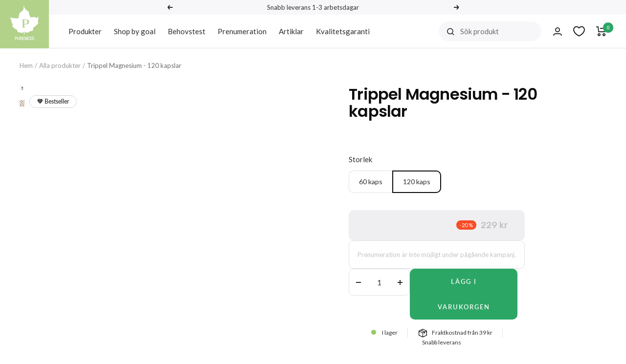

--- FILE ---
content_type: text/html; charset=utf-8
request_url: https://www.pureness.se/collections/alla-produkter/products/trippel-magnesium-120-kapslar
body_size: 73362
content:















<!doctype html><html class="no-js" lang="sv" dir="ltr">
  <head>
	<script id="pandectes-rules">   /* PANDECTES-GDPR: DO NOT MODIFY AUTO GENERATED CODE OF THIS SCRIPT */      window.PandectesSettings = {"store":{"id":57062621384,"plan":"premium","theme":"Magnesium banner","primaryLocale":"sv","adminMode":false,"headless":false,"storefrontRootDomain":"","checkoutRootDomain":"","storefrontAccessToken":""},"tsPublished":1740960003,"declaration":{"showPurpose":false,"showProvider":false,"showDateGenerated":true},"language":{"unpublished":[],"languageMode":"Single","fallbackLanguage":"sv","languageDetection":"browser","languagesSupported":[]},"texts":{"managed":{"headerText":{"sv":"Vi respekterar din integritet"},"consentText":{"sv":"Denna webbplats använder cookies för att säkerställa att du får den bästa upplevelsen."},"linkText":{"sv":"Läs mer"},"imprintText":{"sv":"Avtryck"},"allowButtonText":{"sv":"Acceptera"},"denyButtonText":{"sv":"Neka"},"dismissButtonText":{"sv":"Ok"},"leaveSiteButtonText":{"sv":"Lämna denna webbplats"},"preferencesButtonText":{"sv":"Preferenser"},"cookiePolicyText":{"sv":"Cookiepolicy"},"preferencesPopupTitleText":{"sv":"Hantera cookies"},"preferencesPopupIntroText":{"sv":"Vi använder cookies för att optimera webbplatsens funktionalitet, analysera prestanda och ge dig en personlig upplevelse. Vissa cookies är viktiga för att webbplatsen ska fungera korrekt. Dessa cookies kan inte inaktiveras. I det här fönstret kan du hantera dina preferenser för cookies."},"preferencesPopupSaveButtonText":{"sv":"Spara inställningar"},"preferencesPopupCloseButtonText":{"sv":"Stäng"},"preferencesPopupAcceptAllButtonText":{"sv":"Acceptera alla"},"preferencesPopupRejectAllButtonText":{"sv":"Avvisa alla"},"cookiesDetailsText":{"sv":"Information om cookies"},"preferencesPopupAlwaysAllowedText":{"sv":"Alltid tillåtna"},"accessSectionParagraphText":{"sv":"Du har rätt att när som helst få tillgång till dina uppgifter."},"accessSectionTitleText":{"sv":"Dataportabilitet"},"accessSectionAccountInfoActionText":{"sv":"Personlig information"},"accessSectionDownloadReportActionText":{"sv":"Ladda ner allt"},"accessSectionGDPRRequestsActionText":{"sv":"Begäran av registrerade"},"accessSectionOrdersRecordsActionText":{"sv":"Order"},"rectificationSectionParagraphText":{"sv":"Du har rätt att begära att dina uppgifter uppdateras när du tycker att det är lämpligt."},"rectificationSectionTitleText":{"sv":"Rättelse av data"},"rectificationCommentPlaceholder":{"sv":"Beskriv vad du vill uppdatera"},"rectificationCommentValidationError":{"sv":"Kommentar krävs"},"rectificationSectionEditAccountActionText":{"sv":"Begär en uppdatering"},"erasureSectionTitleText":{"sv":"Rätt att bli bortglömd"},"erasureSectionParagraphText":{"sv":"Du har rätt att be alla dina data raderas. Efter det kommer du inte längre att kunna komma åt ditt konto."},"erasureSectionRequestDeletionActionText":{"sv":"Begär radering av personuppgifter"},"consentDate":{"sv":"Samtyckesdatum"},"consentId":{"sv":"Samtyckes-ID"},"consentSectionChangeConsentActionText":{"sv":"Ändra samtyckesinställning"},"consentSectionConsentedText":{"sv":"Du har samtyckt till cookiespolicyn för denna webbplats den"},"consentSectionNoConsentText":{"sv":"Du har inte godkänt cookiepolicyn för denna webbplats."},"consentSectionTitleText":{"sv":"Ditt samtycke till cookies"},"consentStatus":{"sv":"samtycke"},"confirmationFailureMessage":{"sv":"Din begäran verifierades inte. Försök igen och kontakta butiksägaren för att få hjälp om problemet kvarstår"},"confirmationFailureTitle":{"sv":"Ett problem uppstod"},"confirmationSuccessMessage":{"sv":"Vi återkommer snart till dig angående din begäran."},"confirmationSuccessTitle":{"sv":"Din begäran har verifierats"},"guestsSupportEmailFailureMessage":{"sv":"Din begäran skickades inte. Försök igen och om problemet kvarstår, kontakta butiksägaren för hjälp."},"guestsSupportEmailFailureTitle":{"sv":"Ett problem uppstod"},"guestsSupportEmailPlaceholder":{"sv":"E-postadress"},"guestsSupportEmailSuccessMessage":{"sv":"Om du är registrerad som kund i den här butiken får du snart ett mejl med instruktioner om hur du går tillväga."},"guestsSupportEmailSuccessTitle":{"sv":"Tack för din förfrågan"},"guestsSupportEmailValidationError":{"sv":"E-post är inte giltig"},"guestsSupportInfoText":{"sv":"Logga in med ditt kundkonto för att fortsätta."},"submitButton":{"sv":"Skicka in"},"submittingButton":{"sv":"Skickar ..."},"cancelButton":{"sv":"Avbryt"},"declIntroText":{"sv":"Vi använder cookies för att optimera webbplatsens funktionalitet, analysera prestandan och ge dig en personlig upplevelse. Vissa cookies är nödvändiga för att webbplatsen ska fungera och fungera korrekt. Dessa cookies kan inte inaktiveras. I det här fönstret kan du hantera dina preferenser för cookies."},"declName":{"sv":"Namn"},"declPurpose":{"sv":"Syfte"},"declType":{"sv":"Typ"},"declRetention":{"sv":"Varaktighet"},"declProvider":{"sv":"Leverantör"},"declFirstParty":{"sv":"Förstapartskakor"},"declThirdParty":{"sv":"Tredje part"},"declSeconds":{"sv":"sekunder"},"declMinutes":{"sv":"minuter"},"declHours":{"sv":"timmar"},"declDays":{"sv":"dagar"},"declMonths":{"sv":"månader"},"declYears":{"sv":"år"},"declSession":{"sv":"Session"},"declDomain":{"sv":"Domän"},"declPath":{"sv":"Väg"}},"categories":{"strictlyNecessaryCookiesTitleText":{"sv":"Strikt nödvändiga cookies"},"strictlyNecessaryCookiesDescriptionText":{"sv":"Dessa cookies är viktiga för att du ska kunna navigera runt på webbplatsen och använda dess funktioner. Webbplatsen kan inte fungera korrekt utan dessa cookies."},"functionalityCookiesTitleText":{"sv":"Funktionella cookies"},"functionalityCookiesDescriptionText":{"sv":"Dessa cookies gör det möjligt för webbplatsen att tillhandahålla förbättrad funktionalitet och anpassning. De kan ställas in av oss eller av tredjepartsleverantörer vars tjänster vi har lagt till på våra sidor. Om du inte tillåter dessa kakor kanske vissa eller alla av dessa tjänster inte fungerar korrekt."},"performanceCookiesTitleText":{"sv":"Prestanda cookies"},"performanceCookiesDescriptionText":{"sv":"Dessa cookies gör att vi kan övervaka och förbättra prestandan på vår webbplats. Till exempel tillåter de oss att räkna besök, identifiera trafikkällor och se vilka delar av webbplatsen som är mest populära."},"targetingCookiesTitleText":{"sv":"Inriktningscookies"},"targetingCookiesDescriptionText":{"sv":"Dessa cookies kan sättas via vår webbplats av våra annonspartners. De kan användas av dessa företag för att skapa en profil av dina intressen och visa relevanta annonser på andra webbplatser. De lagrar inte direkt personlig information, men är baserade på att identifiera din webbläsare och internetenhet på ett unikt sätt. Om du inte tillåter dessa cookies kommer du att uppleva mindre riktad reklam."},"unclassifiedCookiesTitleText":{"sv":"Oklassificerade cookies"},"unclassifiedCookiesDescriptionText":{"sv":"Oklassificerade cookies är cookies som vi håller på att klassificera tillsammans med leverantörerna av enskilda cookies."}},"auto":{}},"library":{"previewMode":false,"fadeInTimeout":0,"defaultBlocked":7,"showLink":false,"showImprintLink":false,"showGoogleLink":false,"enabled":true,"cookie":{"expiryDays":365,"secure":true,"domain":""},"dismissOnScroll":false,"dismissOnWindowClick":false,"dismissOnTimeout":false,"palette":{"popup":{"background":"#FFFFFF","backgroundForCalculations":{"a":1,"b":255,"g":255,"r":255},"text":"#000000"},"button":{"background":"#000000","backgroundForCalculations":{"a":1,"b":0,"g":0,"r":0},"text":"#FFFFFF","textForCalculation":{"a":1,"b":255,"g":255,"r":255},"border":"transparent"}},"content":{"href":"https://pureness-sweden.myshopify.com/policies/privacy-policy","imprintHref":"/","close":"&#10005;","target":"","logo":"<img class=\"cc-banner-logo\" style=\"max-height: 40px;\" src=\"https://cdn.shopify.com/s/files/1/0570/6262/1384/t/111/assets/pandectes-logo.png?v=1738223181\" alt=\"logo\" />"},"window":"<div role=\"dialog\" aria-live=\"polite\" aria-label=\"cookieconsent\" aria-describedby=\"cookieconsent:desc\" id=\"pandectes-banner\" class=\"cc-window-wrapper cc-overlay-wrapper\"><div class=\"pd-cookie-banner-window cc-window {{classes}}\"><!--googleoff: all-->{{children}}<!--googleon: all--></div></div>","compliance":{"custom":"<div class=\"cc-compliance cc-highlight\">{{preferences}}{{allow}}{{deny}}</div>"},"type":"custom","layouts":{"basic":"{{logo}}{{header}}{{message}}{{compliance}}"},"position":"overlay","theme":"block","revokable":false,"animateRevokable":false,"revokableReset":false,"revokableLogoUrl":"https://cdn.shopify.com/s/files/1/0570/6262/1384/t/111/assets/pandectes-reopen-logo.png?v=1738223181","revokablePlacement":"bottom-left","revokableMarginHorizontal":15,"revokableMarginVertical":15,"static":false,"autoAttach":true,"hasTransition":false,"blacklistPage":[""],"elements":{"close":"<button aria-label=\"dismiss cookie message\" type=\"button\" tabindex=\"0\" class=\"cc-close\">{{close}}</button>","dismiss":"<button aria-label=\"dismiss cookie message\" type=\"button\" tabindex=\"0\" class=\"cc-btn cc-btn-decision cc-dismiss\">{{dismiss}}</button>","allow":"<button aria-label=\"allow cookies\" type=\"button\" tabindex=\"0\" class=\"cc-btn cc-btn-decision cc-allow\">{{allow}}</button>","deny":"<button aria-label=\"deny cookies\" type=\"button\" tabindex=\"0\" class=\"cc-btn cc-btn-decision cc-deny\">{{deny}}</button>","preferences":"<button aria-label=\"settings cookies\" tabindex=\"0\" type=\"button\" class=\"cc-btn cc-settings\" onclick=\"Pandectes.fn.openPreferences()\">{{preferences}}</button>"}},"geolocation":{"brOnly":false,"caOnly":false,"euOnly":false,"jpOnly":false,"thOnly":false,"canadaOnly":false,"globalVisibility":true},"dsr":{"guestsSupport":false,"accessSectionDownloadReportAuto":false},"banner":{"resetTs":1680603194,"extraCss":"        .cc-banner-logo {max-width: 41em!important;}    @media(min-width: 768px) {.cc-window.cc-floating{max-width: 41em!important;width: 41em!important;}}    .cc-message, .pd-cookie-banner-window .cc-header, .cc-logo {text-align: center}    .cc-window-wrapper{z-index: 2147483647;-webkit-transition: opacity 1s ease;  transition: opacity 1s ease;}    .cc-window{z-index: 2147483647;font-size: 16px!important;font-family: inherit;}    .pd-cookie-banner-window .cc-header{font-size: 16px!important;font-family: inherit;}    .pd-cp-ui{font-family: inherit; background-color: #FFFFFF;color:#000000;}    button.pd-cp-btn, a.pd-cp-btn{background-color:#000000;color:#FFFFFF!important;}    input + .pd-cp-preferences-slider{background-color: rgba(0, 0, 0, 0.3)}    .pd-cp-scrolling-section::-webkit-scrollbar{background-color: rgba(0, 0, 0, 0.3)}    input:checked + .pd-cp-preferences-slider{background-color: rgba(0, 0, 0, 1)}    .pd-cp-scrolling-section::-webkit-scrollbar-thumb {background-color: rgba(0, 0, 0, 1)}    .pd-cp-ui-close{color:#000000;}    .pd-cp-preferences-slider:before{background-color: #FFFFFF}    .pd-cp-title:before {border-color: #000000!important}    .pd-cp-preferences-slider{background-color:#000000}    .pd-cp-toggle{color:#000000!important}    @media(max-width:699px) {.pd-cp-ui-close-top svg {fill: #000000}}    .pd-cp-toggle:hover,.pd-cp-toggle:visited,.pd-cp-toggle:active{color:#000000!important}    .pd-cookie-banner-window {box-shadow: 0 0 18px rgb(0 0 0 / 20%);}  #gdpr-blocking-page-overlay {  opacity: 0.45 !important;}.cc-window-wrapper.cc-overlay-wrapper .cc-window{  transition: opacity 0.3s ease !important;  width: calc(100% - 50px);  margin: 0 auto;}.cc-floating .cc-message {    font-size: 14px;}.pd-cookie-banner-window {\tbox-shadow: 0 5px 26px 0px rgba(0,0,0,0.12), 0 20px 28px 0px rgba(0,0,0,0.1);\tborder-radius: 10px;}.cc-compliance {\tflex-direction: column;}.cc-compliance.cc-highlight > a {    width: 100%;    margin-bottom: 10px;    border-radius: 10px;    padding: 15px 15px;    font-size: 14px;}a.cc-btn.cc-btn-decision.cc-allow {\tbackground: #8CC349 !important;}a.cc-btn.cc-btn-decision.cc-allow:hover, a.cc-btn.cc-btn-decision.cc-allow:focus, a.cc-btn.cc-btn-decision.cc-allow:active {\tbackground: #A4D390 !important;}a.cc-btn.cc-btn-decision.cc-deny {\tbackground: #f7f7f9 !important;\tcolor: #757575 !important;\tdisplay: none;}a.cc-btn.cc-settings {\tbackground: #f7f7f9;\tcolor: #757575 !important;\tborder: none;\tmargin-left: 10px;\torder: 3;}a.cc-btn.cc-settings:hover, a.cc-btn.cc-settings:focus, a.cc-btn.cc-settings:active {\tbackground: #f1f1f1 !important;}.pd-cp-ui__showing .pd-cp-ui {  border-radius: 10px 10px 0 0 !important;}span.pd-cp-ui-title, .pd-cp-bold-messaging {    font-family: 'Axiforma-Bold';}.pd-cp-ui-horizontal-buttons {  position: absolute;  bottom: 80px;  width: 100%;}.pd-cp-ui-horizontal-buttons > .pd-cp-ui-rejectAll {    display: none;    background: #f7f7f9 !important;    border-radius: 5px;    color: #757575 !important;    font-family: 'Axiforma-Bold';    font-weight: 900 !important;    letter-spacing: 0.03em;}.pd-cp-ui-horizontal-buttons > .pd-cp-ui-acceptAll {    display: block;    background: #8CC449 !important;    border-radius: 10px;    color: #fff !important;    font-family: 'Axiforma-Bold';    font-weight: 900 !important;    letter-spacing: 0;    max-width: calc(100% - 60px) !important;    font-size: 0.95em;}a.pd-cp-btn.pd-cp-ui-save {    border-radius: 10px;    font-family: 'Axiforma-Bold';    font-weight: 900 !important;    letter-spacing: 0.03em;    width: 100%;    background: #f7f7f9 !important;    color: #757575 !important;}.pd-cp-ui-footer {    flex-direction: column;    padding-top: 60px;}.pd-cp-ui-footer > .pd-cp-ui-col-6 {  display: none;  flex: 0 0 100%;  max-width: 100%;}.pd-cp-ui-footer > .pd-cp-ui-col-6.pd-cp-ui-float-right {  display: block;  float: none !important;}@media (max-width: 699px) {  .pd-cp-ui-close-top {    display: none !important;  }    .pd-cp-ui-horizontal-buttons > .pd-cp-ui-acceptAll {    padding: 13px 10px;    margin-left: -40px;    max-width: calc(100% - 40px) !important;    }}","customJavascript":{},"showPoweredBy":false,"logoHeight":40,"revokableTrigger":true,"hybridStrict":false,"cookiesBlockedByDefault":"7","isActive":false,"implicitSavePreferences":true,"cookieIcon":false,"blockBots":false,"showCookiesDetails":true,"hasTransition":false,"blockingPage":false,"showOnlyLandingPage":false,"leaveSiteUrl":"https://www.google.com","linkRespectStoreLang":false},"cookies":{"0":[{"name":"secure_customer_sig","type":"http","domain":"www.pureness.se","path":"/","provider":"Shopify","firstParty":true,"retention":"1 year(s)","expires":1,"unit":"declYears","purpose":{"sv":"Used in connection with customer login."}},{"name":"localization","type":"http","domain":"www.pureness.se","path":"/","provider":"Shopify","firstParty":true,"retention":"1 year(s)","expires":1,"unit":"declYears","purpose":{"sv":"Shopify store localization"}},{"name":"cart_currency","type":"http","domain":"www.pureness.se","path":"/","provider":"Shopify","firstParty":true,"retention":"14 day(s)","expires":14,"unit":"declDays","purpose":{"sv":"Used in connection with shopping cart."}},{"name":"keep_alive","type":"http","domain":"www.pureness.se","path":"/","provider":"Shopify","firstParty":true,"retention":"30 minute(s)","expires":30,"unit":"declMinutes","purpose":{"sv":"Used in connection with buyer localization."}},{"name":"cart","type":"http","domain":"www.pureness.se","path":"/","provider":"Shopify","firstParty":true,"retention":"14 day(s)","expires":14,"unit":"declDays","purpose":{"sv":"Used in connection with shopping cart."}},{"name":"cart_ts","type":"http","domain":"www.pureness.se","path":"/","provider":"Shopify","firstParty":true,"retention":"14 day(s)","expires":14,"unit":"declDays","purpose":{"sv":"Used in connection with checkout."}},{"name":"cart_sig","type":"http","domain":"www.pureness.se","path":"/","provider":"Shopify","firstParty":true,"retention":"14 day(s)","expires":14,"unit":"declDays","purpose":{"sv":"Used in connection with checkout."}},{"name":"cart_ver","type":"http","domain":"www.pureness.se","path":"/","provider":"Shopify","firstParty":true,"retention":"14 day(s)","expires":14,"unit":"declDays","purpose":{"sv":"Used in connection with shopping cart."}},{"name":"_secure_session_id","type":"http","domain":"www.pureness.se","path":"/","provider":"Shopify","firstParty":true,"retention":"24 hour(s)","expires":24,"unit":"declHours","purpose":{"sv":"Used in connection with navigation through a storefront."}}],"1":[{"name":"_shg_session_id","type":"http","domain":"www.pureness.se","path":"/","provider":"Shogun","firstParty":true,"retention":"30 minute(s)","expires":30,"unit":"declMinutes","purpose":{"sv":"Used by Shogun Application"}},{"name":"_shg_user_id","type":"http","domain":"www.pureness.se","path":"/","provider":"Shogun","firstParty":true,"retention":"1 year(s)","expires":1,"unit":"declYears","purpose":{"sv":"Used by Shogun Application"}}],"2":[{"name":"_y","type":"http","domain":".pureness.se","path":"/","provider":"Shopify","firstParty":true,"retention":"1 year(s)","expires":1,"unit":"declYears","purpose":{"sv":"Shopify analytics."}},{"name":"_s","type":"http","domain":".pureness.se","path":"/","provider":"Shopify","firstParty":true,"retention":"30 minute(s)","expires":30,"unit":"declMinutes","purpose":{"sv":"Shopify analytics."}},{"name":"_shopify_y","type":"http","domain":".pureness.se","path":"/","provider":"Shopify","firstParty":true,"retention":"1 year(s)","expires":1,"unit":"declYears","purpose":{"sv":"Shopify analytics."}},{"name":"_shopify_s","type":"http","domain":".pureness.se","path":"/","provider":"Shopify","firstParty":true,"retention":"30 minute(s)","expires":30,"unit":"declMinutes","purpose":{"sv":"Shopify analytics."}},{"name":"_orig_referrer","type":"http","domain":".pureness.se","path":"/","provider":"Shopify","firstParty":true,"retention":"14 day(s)","expires":14,"unit":"declDays","purpose":{"sv":"Tracks landing pages."}},{"name":"_landing_page","type":"http","domain":".pureness.se","path":"/","provider":"Shopify","firstParty":true,"retention":"14 day(s)","expires":14,"unit":"declDays","purpose":{"sv":"Tracks landing pages."}},{"name":"_shopify_sa_t","type":"http","domain":".pureness.se","path":"/","provider":"Shopify","firstParty":true,"retention":"30 minute(s)","expires":30,"unit":"declMinutes","purpose":{"sv":"Shopify analytics relating to marketing & referrals."}},{"name":"_shopify_sa_p","type":"http","domain":".pureness.se","path":"/","provider":"Shopify","firstParty":true,"retention":"30 minute(s)","expires":30,"unit":"declMinutes","purpose":{"sv":"Shopify analytics relating to marketing & referrals."}},{"name":"_ga","type":"http","domain":".pureness.se","path":"/","provider":"Google","firstParty":true,"retention":"1 year(s)","expires":1,"unit":"declYears","purpose":{"sv":"Cookie is set by Google Analytics with unknown functionality"}},{"name":"_gat","type":"http","domain":".pureness.se","path":"/","provider":"Google","firstParty":true,"retention":"38 second(s)","expires":38,"unit":"declSeconds","purpose":{"sv":"Cookie is placed by Google Analytics to filter requests from bots."}},{"name":"_gid","type":"http","domain":".pureness.se","path":"/","provider":"Google","firstParty":true,"retention":"24 hour(s)","expires":24,"unit":"declHours","purpose":{"sv":"Cookie is placed by Google Analytics to count and track pageviews."}},{"name":"prism_252549499","type":"http","domain":"prism.app-us1.com","path":"/","provider":"ActiveCampaign","firstParty":true,"retention":"30 day(s)","expires":30,"unit":"declDays","purpose":{"sv":"Used to store and track interaction."}}],"4":[{"name":"_gcl_au","type":"http","domain":".pureness.se","path":"/","provider":"Google","firstParty":true,"retention":"90 day(s)","expires":90,"unit":"declDays","purpose":{"sv":"Cookie is placed by Google Tag Manager to track conversions."}},{"name":"__kla_id","type":"http","domain":"www.pureness.se","path":"/","provider":"Klaviyo","firstParty":true,"retention":"1 year(s)","expires":1,"unit":"declYears","purpose":{"sv":"Tracks when someone clicks through a Klaviyo email to your website"}},{"name":"_fbp","type":"http","domain":".pureness.se","path":"/","provider":"Facebook","firstParty":true,"retention":"90 day(s)","expires":90,"unit":"declDays","purpose":{"sv":"Cookie is placed by Facebook to track visits across websites."}},{"name":"test_cookie","type":"http","domain":".doubleclick.net","path":"/","provider":"Google","firstParty":true,"retention":"15 minute(s)","expires":15,"unit":"declMinutes","purpose":{"sv":"To measure the visitors’ actions after they click through from an advert. Expires after each visit."}},{"name":"_pin_unauth","type":"http","domain":".pureness.se","path":"/","provider":"Pinterest","firstParty":true,"retention":"1 year(s)","expires":1,"unit":"declYears","purpose":{"sv":"Used to group actions for users who cannot be identified by Pinterest."}},{"name":"IDE","type":"http","domain":".doubleclick.net","path":"/","provider":"Google","firstParty":true,"retention":"1 year(s)","expires":1,"unit":"declYears","purpose":{"sv":"To measure the visitors’ actions after they click through from an advert. Expires after 1 year."}}],"8":[{"name":"_ruid","type":"http","domain":"www.pureness.se","path":"/","provider":"Unknown","firstParty":true,"retention":"1 year(s)","expires":1,"unit":"declYears","purpose":{"sv":""}},{"name":"_rsession","type":"http","domain":"www.pureness.se","path":"/","provider":"Unknown","firstParty":true,"retention":"30 minute(s)","expires":30,"unit":"declMinutes","purpose":{"sv":""}},{"name":"XSRF-TOKEN","type":"http","domain":"filter-eu.globosoftware.net","path":"/","provider":"Unknown","firstParty":true,"retention":"2 hour(s)","expires":2,"unit":"declHours","purpose":{"sv":""}},{"name":"smart_product_filter_search_session","type":"http","domain":"filter-eu.globosoftware.net","path":"/","provider":"Unknown","firstParty":true,"retention":"2 hour(s)","expires":2,"unit":"declHours","purpose":{"sv":""}}]},"blocker":{"isActive":true,"googleConsentMode":{"id":"GTM-TWV3XM9","analyticsId":"","adwordsId":"","isActive":true,"adStorageCategory":4,"analyticsStorageCategory":2,"personalizationStorageCategory":1,"functionalityStorageCategory":1,"customEvent":true,"securityStorageCategory":0,"redactData":true,"urlPassthrough":false,"dataLayerProperty":"dataLayer","waitForUpdate":2000,"useNativeChannel":true},"facebookPixel":{"id":"","isActive":false,"ldu":false},"microsoft":{"isActive":false,"uetTags":""},"rakuten":{"isActive":false,"cmp":false,"ccpa":false},"klaviyoIsActive":false,"gpcIsActive":false,"defaultBlocked":7,"patterns":{"whiteList":[],"blackList":{"1":[],"2":[],"4":[],"8":[]},"iframesWhiteList":[],"iframesBlackList":{"1":[],"2":[],"4":[],"8":[]},"beaconsWhiteList":[],"beaconsBlackList":{"1":[],"2":[],"4":[],"8":[]}}}}      !function(){"use strict";window.PandectesRules=window.PandectesRules||{},window.PandectesRules.manualBlacklist={1:[],2:[],4:[]},window.PandectesRules.blacklistedIFrames={1:[],2:[],4:[]},window.PandectesRules.blacklistedCss={1:[],2:[],4:[]},window.PandectesRules.blacklistedBeacons={1:[],2:[],4:[]};var e="javascript/blocked";function t(e){return new RegExp(e.replace(/[/\\.+?$()]/g,"\\$&").replace("*","(.*)"))}var n=function(e){var t=arguments.length>1&&void 0!==arguments[1]?arguments[1]:"log";new URLSearchParams(window.location.search).get("log")&&console[t]("PandectesRules: ".concat(e))};function a(e){var t=document.createElement("script");t.async=!0,t.src=e,document.head.appendChild(t)}function r(e,t){var n=Object.keys(e);if(Object.getOwnPropertySymbols){var a=Object.getOwnPropertySymbols(e);t&&(a=a.filter((function(t){return Object.getOwnPropertyDescriptor(e,t).enumerable}))),n.push.apply(n,a)}return n}function o(e){for(var t=1;t<arguments.length;t++){var n=null!=arguments[t]?arguments[t]:{};t%2?r(Object(n),!0).forEach((function(t){s(e,t,n[t])})):Object.getOwnPropertyDescriptors?Object.defineProperties(e,Object.getOwnPropertyDescriptors(n)):r(Object(n)).forEach((function(t){Object.defineProperty(e,t,Object.getOwnPropertyDescriptor(n,t))}))}return e}function i(e){var t=function(e,t){if("object"!=typeof e||!e)return e;var n=e[Symbol.toPrimitive];if(void 0!==n){var a=n.call(e,t||"default");if("object"!=typeof a)return a;throw new TypeError("@@toPrimitive must return a primitive value.")}return("string"===t?String:Number)(e)}(e,"string");return"symbol"==typeof t?t:t+""}function s(e,t,n){return(t=i(t))in e?Object.defineProperty(e,t,{value:n,enumerable:!0,configurable:!0,writable:!0}):e[t]=n,e}function c(e,t){return function(e){if(Array.isArray(e))return e}(e)||function(e,t){var n=null==e?null:"undefined"!=typeof Symbol&&e[Symbol.iterator]||e["@@iterator"];if(null!=n){var a,r,o,i,s=[],c=!0,l=!1;try{if(o=(n=n.call(e)).next,0===t){if(Object(n)!==n)return;c=!1}else for(;!(c=(a=o.call(n)).done)&&(s.push(a.value),s.length!==t);c=!0);}catch(e){l=!0,r=e}finally{try{if(!c&&null!=n.return&&(i=n.return(),Object(i)!==i))return}finally{if(l)throw r}}return s}}(e,t)||d(e,t)||function(){throw new TypeError("Invalid attempt to destructure non-iterable instance.\nIn order to be iterable, non-array objects must have a [Symbol.iterator]() method.")}()}function l(e){return function(e){if(Array.isArray(e))return u(e)}(e)||function(e){if("undefined"!=typeof Symbol&&null!=e[Symbol.iterator]||null!=e["@@iterator"])return Array.from(e)}(e)||d(e)||function(){throw new TypeError("Invalid attempt to spread non-iterable instance.\nIn order to be iterable, non-array objects must have a [Symbol.iterator]() method.")}()}function d(e,t){if(e){if("string"==typeof e)return u(e,t);var n=Object.prototype.toString.call(e).slice(8,-1);return"Object"===n&&e.constructor&&(n=e.constructor.name),"Map"===n||"Set"===n?Array.from(e):"Arguments"===n||/^(?:Ui|I)nt(?:8|16|32)(?:Clamped)?Array$/.test(n)?u(e,t):void 0}}function u(e,t){(null==t||t>e.length)&&(t=e.length);for(var n=0,a=new Array(t);n<t;n++)a[n]=e[n];return a}var f=window.PandectesRulesSettings||window.PandectesSettings,g=!(void 0===window.dataLayer||!Array.isArray(window.dataLayer)||!window.dataLayer.some((function(e){return"pandectes_full_scan"===e.event}))),p=function(){var e,t=arguments.length>0&&void 0!==arguments[0]?arguments[0]:"_pandectes_gdpr",n=("; "+document.cookie).split("; "+t+"=");if(n.length<2)e={};else{var a=n.pop().split(";");e=window.atob(a.shift())}var r=function(e){try{return JSON.parse(e)}catch(e){return!1}}(e);return!1!==r?r:e}(),h=f.banner.isActive,y=f.blocker,w=y.defaultBlocked,v=y.patterns,m=p&&null!==p.preferences&&void 0!==p.preferences?p.preferences:null,b=g?0:h?null===m?w:m:0,k={1:!(1&b),2:!(2&b),4:!(4&b)},_=v.blackList,S=v.whiteList,L=v.iframesBlackList,C=v.iframesWhiteList,A=v.beaconsBlackList,P=v.beaconsWhiteList,O={blackList:[],whiteList:[],iframesBlackList:{1:[],2:[],4:[],8:[]},iframesWhiteList:[],beaconsBlackList:{1:[],2:[],4:[],8:[]},beaconsWhiteList:[]};[1,2,4].map((function(e){var n;k[e]||((n=O.blackList).push.apply(n,l(_[e].length?_[e].map(t):[])),O.iframesBlackList[e]=L[e].length?L[e].map(t):[],O.beaconsBlackList[e]=A[e].length?A[e].map(t):[])})),O.whiteList=S.length?S.map(t):[],O.iframesWhiteList=C.length?C.map(t):[],O.beaconsWhiteList=P.length?P.map(t):[];var E={scripts:[],iframes:{1:[],2:[],4:[]},beacons:{1:[],2:[],4:[]},css:{1:[],2:[],4:[]}},I=function(t,n){return t&&(!n||n!==e)&&(!O.blackList||O.blackList.some((function(e){return e.test(t)})))&&(!O.whiteList||O.whiteList.every((function(e){return!e.test(t)})))},B=function(e,t){var n=O.iframesBlackList[t],a=O.iframesWhiteList;return e&&(!n||n.some((function(t){return t.test(e)})))&&(!a||a.every((function(t){return!t.test(e)})))},j=function(e,t){var n=O.beaconsBlackList[t],a=O.beaconsWhiteList;return e&&(!n||n.some((function(t){return t.test(e)})))&&(!a||a.every((function(t){return!t.test(e)})))},T=new MutationObserver((function(e){for(var t=0;t<e.length;t++)for(var n=e[t].addedNodes,a=0;a<n.length;a++){var r=n[a],o=r.dataset&&r.dataset.cookiecategory;if(1===r.nodeType&&"LINK"===r.tagName){var i=r.dataset&&r.dataset.href;if(i&&o)switch(o){case"functionality":case"C0001":E.css[1].push(i);break;case"performance":case"C0002":E.css[2].push(i);break;case"targeting":case"C0003":E.css[4].push(i)}}}})),R=new MutationObserver((function(t){for(var a=0;a<t.length;a++)for(var r=t[a].addedNodes,o=function(){var t=r[i],a=t.src||t.dataset&&t.dataset.src,o=t.dataset&&t.dataset.cookiecategory;if(1===t.nodeType&&"IFRAME"===t.tagName){if(a){var s=!1;B(a,1)||"functionality"===o||"C0001"===o?(s=!0,E.iframes[1].push(a)):B(a,2)||"performance"===o||"C0002"===o?(s=!0,E.iframes[2].push(a)):(B(a,4)||"targeting"===o||"C0003"===o)&&(s=!0,E.iframes[4].push(a)),s&&(t.removeAttribute("src"),t.setAttribute("data-src",a))}}else if(1===t.nodeType&&"IMG"===t.tagName){if(a){var c=!1;j(a,1)?(c=!0,E.beacons[1].push(a)):j(a,2)?(c=!0,E.beacons[2].push(a)):j(a,4)&&(c=!0,E.beacons[4].push(a)),c&&(t.removeAttribute("src"),t.setAttribute("data-src",a))}}else if(1===t.nodeType&&"SCRIPT"===t.tagName){var l=t.type,d=!1;if(I(a,l)?(n("rule blocked: ".concat(a)),d=!0):a&&o?n("manually blocked @ ".concat(o,": ").concat(a)):o&&n("manually blocked @ ".concat(o,": inline code")),d){E.scripts.push([t,l]),t.type=e;t.addEventListener("beforescriptexecute",(function n(a){t.getAttribute("type")===e&&a.preventDefault(),t.removeEventListener("beforescriptexecute",n)})),t.parentElement&&t.parentElement.removeChild(t)}}},i=0;i<r.length;i++)o()})),D=document.createElement,N={src:Object.getOwnPropertyDescriptor(HTMLScriptElement.prototype,"src"),type:Object.getOwnPropertyDescriptor(HTMLScriptElement.prototype,"type")};window.PandectesRules.unblockCss=function(e){var t=E.css[e]||[];t.length&&n("Unblocking CSS for ".concat(e)),t.forEach((function(e){var t=document.querySelector('link[data-href^="'.concat(e,'"]'));t.removeAttribute("data-href"),t.href=e})),E.css[e]=[]},window.PandectesRules.unblockIFrames=function(e){var t=E.iframes[e]||[];t.length&&n("Unblocking IFrames for ".concat(e)),O.iframesBlackList[e]=[],t.forEach((function(e){var t=document.querySelector('iframe[data-src^="'.concat(e,'"]'));t.removeAttribute("data-src"),t.src=e})),E.iframes[e]=[]},window.PandectesRules.unblockBeacons=function(e){var t=E.beacons[e]||[];t.length&&n("Unblocking Beacons for ".concat(e)),O.beaconsBlackList[e]=[],t.forEach((function(e){var t=document.querySelector('img[data-src^="'.concat(e,'"]'));t.removeAttribute("data-src"),t.src=e})),E.beacons[e]=[]},window.PandectesRules.unblockInlineScripts=function(e){var t=1===e?"functionality":2===e?"performance":"targeting",a=document.querySelectorAll('script[type="javascript/blocked"][data-cookiecategory="'.concat(t,'"]'));n("unblockInlineScripts: ".concat(a.length," in ").concat(t)),a.forEach((function(e){var t=document.createElement("script");t.type="text/javascript",e.hasAttribute("src")?t.src=e.getAttribute("src"):t.textContent=e.textContent,document.head.appendChild(t),e.parentNode.removeChild(e)}))},window.PandectesRules.unblockInlineCss=function(e){var t=1===e?"functionality":2===e?"performance":"targeting",a=document.querySelectorAll('link[data-cookiecategory="'.concat(t,'"]'));n("unblockInlineCss: ".concat(a.length," in ").concat(t)),a.forEach((function(e){e.href=e.getAttribute("data-href")}))},window.PandectesRules.unblock=function(e){e.length<1?(O.blackList=[],O.whiteList=[],O.iframesBlackList=[],O.iframesWhiteList=[]):(O.blackList&&(O.blackList=O.blackList.filter((function(t){return e.every((function(e){return"string"==typeof e?!t.test(e):e instanceof RegExp?t.toString()!==e.toString():void 0}))}))),O.whiteList&&(O.whiteList=[].concat(l(O.whiteList),l(e.map((function(e){if("string"==typeof e){var n=".*"+t(e)+".*";if(O.whiteList.every((function(e){return e.toString()!==n.toString()})))return new RegExp(n)}else if(e instanceof RegExp&&O.whiteList.every((function(t){return t.toString()!==e.toString()})))return e;return null})).filter(Boolean)))));var a=0;l(E.scripts).forEach((function(e,t){var n=c(e,2),r=n[0],o=n[1];if(function(e){var t=e.getAttribute("src");return O.blackList&&O.blackList.every((function(e){return!e.test(t)}))||O.whiteList&&O.whiteList.some((function(e){return e.test(t)}))}(r)){for(var i=document.createElement("script"),s=0;s<r.attributes.length;s++){var l=r.attributes[s];"src"!==l.name&&"type"!==l.name&&i.setAttribute(l.name,r.attributes[s].value)}i.setAttribute("src",r.src),i.setAttribute("type",o||"application/javascript"),document.head.appendChild(i),E.scripts.splice(t-a,1),a++}})),0==O.blackList.length&&0===O.iframesBlackList[1].length&&0===O.iframesBlackList[2].length&&0===O.iframesBlackList[4].length&&0===O.beaconsBlackList[1].length&&0===O.beaconsBlackList[2].length&&0===O.beaconsBlackList[4].length&&(n("Disconnecting observers"),R.disconnect(),T.disconnect())};var U=f.store,x=U.adminMode,z=U.headless,M=U.storefrontRootDomain,q=U.checkoutRootDomain,F=U.storefrontAccessToken,W=f.banner.isActive,H=f.blocker.defaultBlocked;W&&function(e){if(window.Shopify&&window.Shopify.customerPrivacy)e();else{var t=null;window.Shopify&&window.Shopify.loadFeatures&&window.Shopify.trackingConsent?e():t=setInterval((function(){window.Shopify&&window.Shopify.loadFeatures&&(clearInterval(t),window.Shopify.loadFeatures([{name:"consent-tracking-api",version:"0.1"}],(function(t){t?n("Shopify.customerPrivacy API - failed to load"):(n("shouldShowBanner() -> ".concat(window.Shopify.trackingConsent.shouldShowBanner()," | saleOfDataRegion() -> ").concat(window.Shopify.trackingConsent.saleOfDataRegion())),e())})))}),10)}}((function(){!function(){var e=window.Shopify.trackingConsent;if(!1!==e.shouldShowBanner()||null!==m||7!==H)try{var t=x&&!(window.Shopify&&window.Shopify.AdminBarInjector),a={preferences:!(1&b)||g||t,analytics:!(2&b)||g||t,marketing:!(4&b)||g||t};z&&(a.headlessStorefront=!0,a.storefrontRootDomain=null!=M&&M.length?M:window.location.hostname,a.checkoutRootDomain=null!=q&&q.length?q:"checkout.".concat(window.location.hostname),a.storefrontAccessToken=null!=F&&F.length?F:""),e.firstPartyMarketingAllowed()===a.marketing&&e.analyticsProcessingAllowed()===a.analytics&&e.preferencesProcessingAllowed()===a.preferences||e.setTrackingConsent(a,(function(e){e&&e.error?n("Shopify.customerPrivacy API - failed to setTrackingConsent"):n("setTrackingConsent(".concat(JSON.stringify(a),")"))}))}catch(e){n("Shopify.customerPrivacy API - exception")}}(),function(){if(z){var e=window.Shopify.trackingConsent,t=e.currentVisitorConsent();if(navigator.globalPrivacyControl&&""===t.sale_of_data){var a={sale_of_data:!1,headlessStorefront:!0};a.storefrontRootDomain=null!=M&&M.length?M:window.location.hostname,a.checkoutRootDomain=null!=q&&q.length?q:"checkout.".concat(window.location.hostname),a.storefrontAccessToken=null!=F&&F.length?F:"",e.setTrackingConsent(a,(function(e){e&&e.error?n("Shopify.customerPrivacy API - failed to setTrackingConsent({".concat(JSON.stringify(a),")")):n("setTrackingConsent(".concat(JSON.stringify(a),")"))}))}}}()}));var G=["AT","BE","BG","HR","CY","CZ","DK","EE","FI","FR","DE","GR","HU","IE","IT","LV","LT","LU","MT","NL","PL","PT","RO","SK","SI","ES","SE","GB","LI","NO","IS"],J=f.banner,V=J.isActive,K=J.hybridStrict,$=f.geolocation,Y=$.caOnly,Z=void 0!==Y&&Y,Q=$.euOnly,X=void 0!==Q&&Q,ee=$.brOnly,te=void 0!==ee&&ee,ne=$.jpOnly,ae=void 0!==ne&&ne,re=$.thOnly,oe=void 0!==re&&re,ie=$.chOnly,se=void 0!==ie&&ie,ce=$.zaOnly,le=void 0!==ce&&ce,de=$.canadaOnly,ue=void 0!==de&&de,fe=$.globalVisibility,ge=void 0===fe||fe,pe=f.blocker,he=pe.defaultBlocked,ye=void 0===he?7:he,we=pe.googleConsentMode,ve=we.isActive,me=we.customEvent,be=we.id,ke=void 0===be?"":be,_e=we.analyticsId,Se=void 0===_e?"":_e,Le=we.adwordsId,Ce=void 0===Le?"":Le,Ae=we.redactData,Pe=we.urlPassthrough,Oe=we.adStorageCategory,Ee=we.analyticsStorageCategory,Ie=we.functionalityStorageCategory,Be=we.personalizationStorageCategory,je=we.securityStorageCategory,Te=we.dataLayerProperty,Re=void 0===Te?"dataLayer":Te,De=we.waitForUpdate,Ne=void 0===De?0:De,Ue=we.useNativeChannel,xe=void 0!==Ue&&Ue;function ze(){window[Re].push(arguments)}window[Re]=window[Re]||[];var Me,qe,Fe={hasInitialized:!1,useNativeChannel:!1,ads_data_redaction:!1,url_passthrough:!1,data_layer_property:"dataLayer",storage:{ad_storage:"granted",ad_user_data:"granted",ad_personalization:"granted",analytics_storage:"granted",functionality_storage:"granted",personalization_storage:"granted",security_storage:"granted"}};if(V&&ve){var We=ye&Oe?"denied":"granted",He=ye&Ee?"denied":"granted",Ge=ye&Ie?"denied":"granted",Je=ye&Be?"denied":"granted",Ve=ye&je?"denied":"granted";Fe.hasInitialized=!0,Fe.useNativeChannel=xe,Fe.url_passthrough=Pe,Fe.ads_data_redaction="denied"===We&&Ae,Fe.storage.ad_storage=We,Fe.storage.ad_user_data=We,Fe.storage.ad_personalization=We,Fe.storage.analytics_storage=He,Fe.storage.functionality_storage=Ge,Fe.storage.personalization_storage=Je,Fe.storage.security_storage=Ve,Fe.data_layer_property=Re||"dataLayer",Fe.ads_data_redaction&&ze("set","ads_data_redaction",Fe.ads_data_redaction),Fe.url_passthrough&&ze("set","url_passthrough",Fe.url_passthrough),function(){!1===xe?console.log("Pandectes: Google Consent Mode (av2)"):console.log("Pandectes: Google Consent Mode (av2nc)");var e=b!==ye?{wait_for_update:Ne||500}:Ne?{wait_for_update:Ne}:{};ge&&!K?ze("consent","default",o(o({},Fe.storage),e)):(ze("consent","default",o(o(o({},Fe.storage),e),{},{region:[].concat(l(X||K?G:[]),l(Z&&!K?["US-CA","US-VA","US-CT","US-UT","US-CO"]:[]),l(te&&!K?["BR"]:[]),l(ae&&!K?["JP"]:[]),l(ue&&!K?["CA"]:[]),l(oe&&!K?["TH"]:[]),l(se&&!K?["CH"]:[]),l(le&&!K?["ZA"]:[]))})),ze("consent","default",{ad_storage:"granted",ad_user_data:"granted",ad_personalization:"granted",analytics_storage:"granted",functionality_storage:"granted",personalization_storage:"granted",security_storage:"granted"}));if(null!==m){var t=b&Oe?"denied":"granted",n=b&Ee?"denied":"granted",r=b&Ie?"denied":"granted",i=b&Be?"denied":"granted",s=b&je?"denied":"granted";Fe.storage.ad_storage=t,Fe.storage.ad_user_data=t,Fe.storage.ad_personalization=t,Fe.storage.analytics_storage=n,Fe.storage.functionality_storage=r,Fe.storage.personalization_storage=i,Fe.storage.security_storage=s,ze("consent","update",Fe.storage)}(ke.length||Se.length||Ce.length)&&(window[Fe.data_layer_property].push({"pandectes.start":(new Date).getTime(),event:"pandectes-rules.min.js"}),(Se.length||Ce.length)&&ze("js",new Date));var c="https://www.googletagmanager.com";if(ke.length){var d=ke.split(",");window[Fe.data_layer_property].push({"gtm.start":(new Date).getTime(),event:"gtm.js"});for(var u=0;u<d.length;u++){var f="dataLayer"!==Fe.data_layer_property?"&l=".concat(Fe.data_layer_property):"";a("".concat(c,"/gtm.js?id=").concat(d[u].trim()).concat(f))}}if(Se.length)for(var g=Se.split(","),p=0;p<g.length;p++){var h=g[p].trim();h.length&&(a("".concat(c,"/gtag/js?id=").concat(h)),ze("config",h,{send_page_view:!1}))}if(Ce.length)for(var y=Ce.split(","),w=0;w<y.length;w++){var v=y[w].trim();v.length&&(a("".concat(c,"/gtag/js?id=").concat(v)),ze("config",v,{allow_enhanced_conversions:!0}))}}()}V&&me&&(qe={event:"Pandectes_Consent_Update",pandectes_status:7===(Me=b)?"deny":0===Me?"allow":"mixed",pandectes_categories:{C0000:"allow",C0001:k[1]?"allow":"deny",C0002:k[2]?"allow":"deny",C0003:k[4]?"allow":"deny"}},window[Re].push(qe),null!==m&&function(e){if(window.Shopify&&window.Shopify.analytics)e();else{var t=null;window.Shopify&&window.Shopify.analytics?e():t=setInterval((function(){window.Shopify&&window.Shopify.analytics&&(clearInterval(t),e())}),10)}}((function(){window.Shopify.analytics.publish("Pandectes_Consent_Update",qe)})));var Ke=f.blocker,$e=Ke.klaviyoIsActive,Ye=Ke.googleConsentMode.adStorageCategory;$e&&window.addEventListener("PandectesEvent_OnConsent",(function(e){var t=e.detail.preferences;if(null!=t){var n=t&Ye?"denied":"granted";void 0!==window.klaviyo&&window.klaviyo.isIdentified()&&window.klaviyo.push(["identify",{ad_personalization:n,ad_user_data:n}])}})),f.banner.revokableTrigger&&(window.onload=function(){document.querySelectorAll('[href*="#reopenBanner"]').forEach((function(e){e.onclick=function(e){e.preventDefault(),console.log("will reopen"),window.Pandectes.fn.revokeConsent()}}))});var Ze=f.banner.isActive,Qe=f.blocker,Xe=Qe.defaultBlocked,et=void 0===Xe?7:Xe,tt=Qe.microsoft,nt=tt.isActive,at=tt.uetTags,rt=tt.dataLayerProperty,ot=void 0===rt?"uetq":rt,it={hasInitialized:!1,data_layer_property:"uetq",storage:{ad_storage:"granted"}};if(window[ot]=window[ot]||[],nt&&ft("_uetmsdns","1",365),Ze&&nt){var st=4&et?"denied":"granted";if(it.hasInitialized=!0,it.storage.ad_storage=st,window[ot].push("consent","default",it.storage),"granted"==st&&(ft("_uetmsdns","0",365),console.log("setting cookie")),null!==m){var ct=4&b?"denied":"granted";it.storage.ad_storage=ct,window[ot].push("consent","update",it.storage),"granted"===ct&&ft("_uetmsdns","0",365)}if(at.length)for(var lt=at.split(","),dt=0;dt<lt.length;dt++)lt[dt].trim().length&&ut(lt[dt])}function ut(e){var t=document.createElement("script");t.type="text/javascript",t.src="//bat.bing.com/bat.js",t.onload=function(){var t={ti:e};t.q=window.uetq,window.uetq=new UET(t),window.uetq.push("consent","default",{ad_storage:"denied"}),window[ot].push("pageLoad")},document.head.appendChild(t)}function ft(e,t,n){var a=new Date;a.setTime(a.getTime()+24*n*60*60*1e3);var r="expires="+a.toUTCString();document.cookie="".concat(e,"=").concat(t,"; ").concat(r,"; path=/; secure; samesite=strict")}window.PandectesRules.gcm=Fe;var gt=f.banner.isActive,pt=f.blocker.isActive;n("Prefs: ".concat(b," | Banner: ").concat(gt?"on":"off"," | Blocker: ").concat(pt?"on":"off"));var ht=null===m&&/\/checkouts\//.test(window.location.pathname);0!==b&&!1===g&&pt&&!ht&&(n("Blocker will execute"),document.createElement=function(){for(var t=arguments.length,n=new Array(t),a=0;a<t;a++)n[a]=arguments[a];if("script"!==n[0].toLowerCase())return D.bind?D.bind(document).apply(void 0,n):D;var r=D.bind(document).apply(void 0,n);try{Object.defineProperties(r,{src:o(o({},N.src),{},{set:function(t){I(t,r.type)&&N.type.set.call(this,e),N.src.set.call(this,t)}}),type:o(o({},N.type),{},{get:function(){var t=N.type.get.call(this);return t===e||I(this.src,t)?null:t},set:function(t){var n=I(r.src,r.type)?e:t;N.type.set.call(this,n)}})}),r.setAttribute=function(t,n){if("type"===t){var a=I(r.src,r.type)?e:n;N.type.set.call(r,a)}else"src"===t?(I(n,r.type)&&N.type.set.call(r,e),N.src.set.call(r,n)):HTMLScriptElement.prototype.setAttribute.call(r,t,n)}}catch(e){console.warn("Yett: unable to prevent script execution for script src ",r.src,".\n",'A likely cause would be because you are using a third-party browser extension that monkey patches the "document.createElement" function.')}return r},R.observe(document.documentElement,{childList:!0,subtree:!0}),T.observe(document.documentElement,{childList:!0,subtree:!0}))}();
</script>
	
	
	
	
	

    <meta charset="utf-8">
    <meta name="viewport" content="width=device-width, initial-scale=1.0, height=device-height, minimum-scale=1.0, maximum-scale=1.0">
    <meta name="theme-color" content="#ffffff">

    <title>Trippel Magnesium - 120 kapslar</title><meta name="description" content="Trippel Magnesium för bl.a. muskler, skelett och nervsystem. Med tre former av kvalitetsmagnesium: magnesiummalat, -glycinat och -taurat Snäll mot magen Effektiv mot muskelkramper och kryp i benen m.m. &#39;Årets bästa produkt&#39; hos Happy Food Store Beskrivning Trippel Magnesium – effektivt och snällt mot magen Pureness Tri"><link rel="canonical" href="https://www.pureness.se/products/trippel-magnesium-120-kapslar"><link rel="shortcut icon" href="//www.pureness.se/cdn/shop/files/Pureness-Favicon_96x96.png?v=1731934307" type="image/png"><link rel="preconnect" href="https://cdn.shopify.com">
    <link rel="dns-prefetch" href="https://productreviews.shopifycdn.com">
    <link rel="dns-prefetch" href="https://www.google-analytics.com"><link rel="preconnect" href="https://fonts.shopifycdn.com" crossorigin><link rel="preload" as="style" href="//www.pureness.se/cdn/shop/t/147/assets/theme.css?v=47662682624741898011765443991">
    <link rel="preload" as="script" href="//www.pureness.se/cdn/shop/t/147/assets/vendor.js?v=31715688253868339281760962511">
    <link rel="preload" as="script" href="//www.pureness.se/cdn/shop/t/147/assets/theme.js?v=146610745454844414471760962511"><!-- Stamped -->
      <script>function myInit(){ StampedFn.init({
      apiKey: 'pubkey-M6sG8I29SDbmCS0297x100O4QrsJE9',
      sId: 'pureness-sweden.myshopify.com' }); }</script>
      <script async onload="myInit()" type="text/javascript"
      src="https://cdn1.stamped.io/files/widget.min.js"></script>
      <!-- End Stamped --><link rel="preload" as="fetch" href="/products/trippel-magnesium-120-kapslar.js" crossorigin>
      <link rel="preload" as="image" imagesizes="(max-width: 999px) calc(100vw - 48px), 640px" imagesrcset="//www.pureness.se/cdn/shop/files/Trippel-Magnesium-120-kaps_400x.png?v=1761283685 400w, //www.pureness.se/cdn/shop/files/Trippel-Magnesium-120-kaps_500x.png?v=1761283685 500w, //www.pureness.se/cdn/shop/files/Trippel-Magnesium-120-kaps_600x.png?v=1761283685 600w, //www.pureness.se/cdn/shop/files/Trippel-Magnesium-120-kaps_700x.png?v=1761283685 700w, //www.pureness.se/cdn/shop/files/Trippel-Magnesium-120-kaps_800x.png?v=1761283685 800w, //www.pureness.se/cdn/shop/files/Trippel-Magnesium-120-kaps_900x.png?v=1761283685 900w, //www.pureness.se/cdn/shop/files/Trippel-Magnesium-120-kaps_1000x.png?v=1761283685 1000w, //www.pureness.se/cdn/shop/files/Trippel-Magnesium-120-kaps_1100x.png?v=1761283685 1100w, //www.pureness.se/cdn/shop/files/Trippel-Magnesium-120-kaps_1200x.png?v=1761283685 1200w, //www.pureness.se/cdn/shop/files/Trippel-Magnesium-120-kaps_1300x.png?v=1761283685 1300w, //www.pureness.se/cdn/shop/files/Trippel-Magnesium-120-kaps_1400x.png?v=1761283685 1400w, //www.pureness.se/cdn/shop/files/Trippel-Magnesium-120-kaps_1500x.png?v=1761283685 1500w, //www.pureness.se/cdn/shop/files/Trippel-Magnesium-120-kaps_1600x.png?v=1761283685 1600w, //www.pureness.se/cdn/shop/files/Trippel-Magnesium-120-kaps_1700x.png?v=1761283685 1700w, //www.pureness.se/cdn/shop/files/Trippel-Magnesium-120-kaps_1800x.png?v=1761283685 1800w
"><link rel="preload" as="script" href="//www.pureness.se/cdn/shop/t/147/assets/flickity.js?v=176646718982628074891760962511"><meta property="og:type" content="product">
  <meta property="og:title" content="Trippel Magnesium - 120 kapslar">
  <meta property="product:price:amount" content="183">
  <meta property="product:price:currency" content="SEK"><meta property="og:image" content="http://www.pureness.se/cdn/shop/files/Trippel-Magnesium-120-kaps.png?v=1761283685">
  <meta property="og:image:secure_url" content="https://www.pureness.se/cdn/shop/files/Trippel-Magnesium-120-kaps.png?v=1761283685">
  <meta property="og:image:width" content="2000">
  <meta property="og:image:height" content="2000"><meta property="og:description" content="Trippel Magnesium för bl.a. muskler, skelett och nervsystem. Med tre former av kvalitetsmagnesium: magnesiummalat, -glycinat och -taurat Snäll mot magen Effektiv mot muskelkramper och kryp i benen m.m. &#39;Årets bästa produkt&#39; hos Happy Food Store Beskrivning Trippel Magnesium – effektivt och snällt mot magen Pureness Tri"><meta property="og:url" content="https://www.pureness.se/products/trippel-magnesium-120-kapslar">
<meta property="og:site_name" content="Pureness"><meta name="twitter:card" content="summary"><meta name="twitter:title" content="Trippel Magnesium - 120 kapslar">
  <meta name="twitter:description" content="Trippel Magnesium för bl.a. muskler, skelett och nervsystem. Med tre former av kvalitetsmagnesium: magnesiummalat, -glycinat och -taurat Snäll mot magen Effektiv mot muskelkramper och kryp i benen m.m. &#39;Årets bästa produkt&#39; hos Happy Food Store Beskrivning Trippel Magnesium – effektivt och snällt mot magen Pureness Trippel Magnesium innehåller tre former av magnesium av högsta kvalitet: malat, glycinat och taurat. Dessa magnesiumsorter är extra skonsamma för magen och absorberas utmärkt av kroppen tack vare kapselhöljet som enbart är gjort av cellulosa och vatten! Pureness Trippel Magnesium har vunnit ett flertal priser inom den finländska hälsobranschen och har dessutom blivit framröstad som ’Årets produkt’ av Happy Food Store. Magnesium för skelett, muskler och nervsystem Magnesium är en mineral som bland annat bidrar till muskelaktivitet och proteinsyntes i kroppen. Dessutom bidrar mineralen till att stärka skelettet. Magnesium har en avslappnande effekt på muskelceller och"><meta name="twitter:image" content="https://www.pureness.se/cdn/shop/files/Trippel-Magnesium-120-kaps_1200x1200_crop_center.png?v=1761283685">
  <meta name="twitter:image:alt" content="">
    
  <script type="application/ld+json">
  {
    "@context": "https://schema.org",
    "@type": "Product",
    "productID": 6835712360648,
    "offers": [{
          "@type": "Offer",
          "name": "Default Title",
          "availability":"https://schema.org/InStock",
          "price": 183.0,
          "priceCurrency": "SEK",
          "priceValidUntil": "2026-02-01","sku": "300035",
            "gtin13": "7350116310559",
          "url": "/products/trippel-magnesium-120-kapslar?variant=40188271853768"
        }
],"aggregateRating": {
        "@type": "AggregateRating",
        "ratingValue": "4.87704918",
        "reviewCount": "122",
        "worstRating": "1.0",
        "bestRating": "5.0"
      },"brand": {
      "@type": "Brand",
      "name": "Pureness"
    },
    "name": "Trippel Magnesium - 120 kapslar",
    "description": "\nTrippel Magnesium för bl.a. muskler, skelett och nervsystem.\nMed tre former av kvalitetsmagnesium: magnesiummalat, -glycinat och -taurat\nSnäll mot magen\n\nEffektiv mot muskelkramper och kryp i benen m.m.\n'Årets bästa produkt' hos Happy Food Store\n\n\nBeskrivning\n\nTrippel Magnesium – effektivt och snällt mot magen\nPureness Trippel Magnesium innehåller tre former av magnesium av högsta kvalitet: malat, glycinat och taurat. Dessa magnesiumsorter är extra skonsamma för magen och absorberas utmärkt av kroppen tack vare kapselhöljet som enbart är gjort av cellulosa och vatten! Pureness Trippel Magnesium har vunnit ett flertal priser inom den finländska hälsobranschen och har dessutom blivit framröstad som ’Årets produkt’ av Happy Food Store.\nMagnesium för skelett, muskler och nervsystem\nMagnesium är en mineral som bland annat bidrar till muskelaktivitet och proteinsyntes i kroppen. Dessutom bidrar mineralen till att stärka skelettet. Magnesium har en avslappnande effekt på muskelceller och nervsignaler och kan därför vara ett användbart tillskott vid till exempel kramper.\nVarför hjälper magnesium vid kramper?\nKalcium och magnesium samspelar i kroppen för att få musklerna att fungera; kalcium har en sammandragande effekt på musklerna medan magnesium bidrar till att muskelcellerna slappnar av. De två mineralerna samspelar i kroppen för att se till att musklerna och skelettet håller sig i form. När för mycket kalcium lagras i cellerna leder det ofta till ryckningar och kramper. Eftersom magnesium motverkar denna avlagring kan magnesium tillskott, såsom vår Trippel Magnesium, hjälpa till att minska dessa muskelstörningar.\nKan magnesium motverka benskörhet?\nMagnesium reglerar hur mycket kalcium som är i omlopp i benstommen. När det är en obalans av kalcium i förhållande till magnesium kan risken för osteoporos (benskörhet) öka. Du som är kvinna och har passerat klimakteriet är extra utsatt för benskörhet på grund av minskningen av östrogen i kroppen. Det är då extra viktigt att se till att få i sig tillräckligt med magnesium för att minska risken för osteoporos.\nHar jag magnesiumbrist?\nMånga populära livsmedel såsom kaffe, socker och alkohol kräver magnesium för att brytas ned i kroppen. När vi dessutom äter en kost som är rik på kalcium, till exempel en med mycket mjölkprodukter, drivs magnesium snabbare ut ur kroppen. Det kan då vara bra att hålla ett extra öga på sitt magnesiumupptag för att säkerställa en frisk och balanserad kropp. Dessutom bör man vara extra noga om man lever en livsstil med mycket stresspåfrestningar eller håller på med intensiv och hård träning. Det är på grund av att magnesium används i större utsträckning för att utsöndra hormoner som kortisol och adrenalin. Kryp i benen och muskelkramper kan också vara tecken på magnesiumbrist.\nVarje kapsel innehåller 94 mg elementärt magnesium – vi anger alltid mängden i sin elementära form.\nAnvändning\n1–3 kapslar per dag. Daglig dos innehåller 94–375 mg magnesium, vilket motsvarar 25–100 % av rekommenderat dagligt intag.\nDosering \u0026amp; Näringsvärden\n1 kapsel, 1-3 gånger per dag.\n\n\n\n\n Näringsvärde per 1 kapsel \n\n\nMängd\n\n\n\n DRI % \n\n\n\n\n\n\n\n Magnesium \n\n\n\n\n\n94 mg\n\n\n\n\n\n25\n\n\n\n\n\n\nIngredienser\n\n\n\nMagnesium (magnesiummalat, magnesiumbisglycinat, magnesiumtaurat). Kapsel: Hydroxipropylmetylcellulosa\n\n\n\n Kosttillskott bör inte användas som ett alternativ till en varierad kost. Rekommenderat intag bör ej överskridas. Det är viktigt med en mångsidig, balanserad kost och en hälsosam livsstil. \n\n\n\n\nFörvaring\nFörvaras torrt och mörkt, utom räckhåll för små barn.",
    "category": "Kosttillskott",
    "url": "/products/trippel-magnesium-120-kapslar",
    "sku": "300035",
    "image": {
      "@type": "ImageObject",
      "url": "https://www.pureness.se/cdn/shop/files/Trippel-Magnesium-120-kaps.png?v=1761283685&width=1024",
      "image": "https://www.pureness.se/cdn/shop/files/Trippel-Magnesium-120-kaps.png?v=1761283685&width=1024",
      "name": "",
      "width": "1024",
      "height": "1024"
    }
  }
  </script>



  <script type="application/ld+json">
  {
    "@context": "https://schema.org",
    "@type": "BreadcrumbList",
  "itemListElement": [{
      "@type": "ListItem",
      "position": 1,
      "name": "Hem",
      "item": "https://www.pureness.se"
    },{
          "@type": "ListItem",
          "position": 2,
          "name": "Alla produkter",
          "item": "https://www.pureness.se/collections/alla-produkter"
        }, {
          "@type": "ListItem",
          "position": 3,
          "name": "Trippel Magnesium - 120 kapslar",
          "item": "https://www.pureness.se/products/trippel-magnesium-120-kapslar"
        }]
  }
  </script>


    <link rel="preload" href="//www.pureness.se/cdn/fonts/rubik/rubik_n4.c2fb67c90aa34ecf8da34fc1da937ee9c0c27942.woff2" as="font" type="font/woff2" crossorigin><link rel="preload" href="//www.pureness.se/cdn/fonts/lato/lato_n4.c3b93d431f0091c8be23185e15c9d1fee1e971c5.woff2" as="font" type="font/woff2" crossorigin><style>
  /* Typography (heading) */
  @font-face {
  font-family: Rubik;
  font-weight: 400;
  font-style: normal;
  font-display: swap;
  src: url("//www.pureness.se/cdn/fonts/rubik/rubik_n4.c2fb67c90aa34ecf8da34fc1da937ee9c0c27942.woff2") format("woff2"),
       url("//www.pureness.se/cdn/fonts/rubik/rubik_n4.d229bd4a6a25ec476a0829a74bf3657a5fd9aa36.woff") format("woff");
}

@font-face {
  font-family: Rubik;
  font-weight: 400;
  font-style: italic;
  font-display: swap;
  src: url("//www.pureness.se/cdn/fonts/rubik/rubik_i4.528fdfa8adf0c2cb49c0f6d132dcaffa910849d6.woff2") format("woff2"),
       url("//www.pureness.se/cdn/fonts/rubik/rubik_i4.937396c2106c0db7a4072bbcd373d4e3d0ab306b.woff") format("woff");
}

/* Typography (body) */
  @font-face {
  font-family: Lato;
  font-weight: 400;
  font-style: normal;
  font-display: swap;
  src: url("//www.pureness.se/cdn/fonts/lato/lato_n4.c3b93d431f0091c8be23185e15c9d1fee1e971c5.woff2") format("woff2"),
       url("//www.pureness.se/cdn/fonts/lato/lato_n4.d5c00c781efb195594fd2fd4ad04f7882949e327.woff") format("woff");
}

@font-face {
  font-family: Lato;
  font-weight: 400;
  font-style: italic;
  font-display: swap;
  src: url("//www.pureness.se/cdn/fonts/lato/lato_i4.09c847adc47c2fefc3368f2e241a3712168bc4b6.woff2") format("woff2"),
       url("//www.pureness.se/cdn/fonts/lato/lato_i4.3c7d9eb6c1b0a2bf62d892c3ee4582b016d0f30c.woff") format("woff");
}

@font-face {
  font-family: Lato;
  font-weight: 600;
  font-style: normal;
  font-display: swap;
  src: url("//www.pureness.se/cdn/fonts/lato/lato_n6.38d0e3b23b74a60f769c51d1df73fac96c580d59.woff2") format("woff2"),
       url("//www.pureness.se/cdn/fonts/lato/lato_n6.3365366161bdcc36a3f97cfbb23954d8c4bf4079.woff") format("woff");
}

@font-face {
  font-family: Lato;
  font-weight: 600;
  font-style: italic;
  font-display: swap;
  src: url("//www.pureness.se/cdn/fonts/lato/lato_i6.ab357ee5069e0603c2899b31e2b8ae84c4a42a48.woff2") format("woff2"),
       url("//www.pureness.se/cdn/fonts/lato/lato_i6.3164fed79d7d987c1390528781c7c2f59ac7a746.woff") format("woff");
}

:root {--heading-color: 13, 13, 13;
    --text-color: 46, 46, 46;
    --background: 255, 255, 255;
    --secondary-background: 247, 247, 249;
    --border-color: 224, 224, 224;
    --border-color-darker: 171, 171, 171;
    --success-color: 247, 247, 249;
    --success-background: 253, 253, 254;
    --error-color: 222, 42, 42;
    --error-background: 253, 240, 240;
    --primary-button-background: 43, 167, 102;
    --primary-button-text-color: 255, 255, 255;
    --secondary-button-background: 223, 223, 223;
    --secondary-button-text-color: 46, 46, 46;
    --product-star-rating: 246, 164, 41;
    --product-on-sale-accent: 222, 43, 43;
    --product-sold-out-accent: 91, 91, 91;
    --product-custom-label-background: 5, 30, 56;
    --product-custom-label-text-color: 255, 255, 255;
    --product-custom-label-2-background: 46, 158, 123;
    --product-custom-label-2-text-color: 255, 255, 255;
    --product-low-stock-text-color: 222, 43, 43;
    --product-in-stock-text-color: 46, 158, 123;
    --loading-bar-background: 46, 46, 46;

    /* We duplicate some "base" colors as root colors, which is useful to use on drawer elements or popover without. Those should not be overridden to avoid issues */
    --root-heading-color: 13, 13, 13;
    --root-text-color: 46, 46, 46;
    --root-background: 255, 255, 255;
    --root-border-color: 224, 224, 224;
    --root-primary-button-background: 43, 167, 102;
    --root-primary-button-text-color: 255, 255, 255;

    --base-font-size: 15px;
    --heading-font-family: Rubik, sans-serif;
    --heading-font-weight: 400;
    --heading-font-style: normal;
    --heading-text-transform: normal;
    --text-font-family: Lato, sans-serif;
    --text-font-weight: 400;
    --text-font-style: normal;
    --text-font-bold-weight: 600;

    /* Typography (font size) */
    --heading-xxsmall-font-size: 10px;
    --heading-xsmall-font-size: 10px;
    --heading-small-font-size: 11px;
    --heading-large-font-size: 32px;
    --heading-h1-font-size: 32px;
    --heading-h2-font-size: 28px;
    --heading-h3-font-size: 26px;
    --heading-h4-font-size: 22px;
    --heading-h5-font-size: 18px;
    --heading-h6-font-size: 16px;

    /* Control the look and feel of the theme by changing radius of various elements */
    --button-border-radius: 10px;
    --block-border-radius: 16px;
    --block-border-radius-reduced: 8px;
    --color-swatch-border-radius: 0px;

    /* Button size */
    --button-height: 48px;
    --button-small-height: 40px;

    /* Form related */
    --form-input-field-height: 48px;
    --form-input-gap: 16px;
    --form-submit-margin: 24px;

    /* Product listing related variables */
    --product-list-block-spacing: 32px;

    /* Video related */
    --play-button-background: 255, 255, 255;
    --play-button-arrow: 46, 46, 46;

    /* RTL support */
    --transform-logical-flip: 1;
    --transform-origin-start: left;
    --transform-origin-end: right;

    /* Other */
    --zoom-cursor-svg-url: url(//www.pureness.se/cdn/shop/t/147/assets/zoom-cursor.svg?v=84981842700902622881760962511);
    --arrow-right-svg-url: url(//www.pureness.se/cdn/shop/t/147/assets/arrow-right.svg?v=60870638587498665381760962511);
    --arrow-left-svg-url: url(//www.pureness.se/cdn/shop/t/147/assets/arrow-left.svg?v=39431327866290484971760962511);

    /* Some useful variables that we can reuse in our CSS. Some explanation are needed for some of them:
       - container-max-width-minus-gutters: represents the container max width without the edge gutters
       - container-outer-width: considering the screen width, represent all the space outside the container
       - container-outer-margin: same as container-outer-width but get set to 0 inside a container
       - container-inner-width: the effective space inside the container (minus gutters)
       - grid-column-width: represents the width of a single column of the grid
       - vertical-breather: this is a variable that defines the global "spacing" between sections, and inside the section
                            to create some "breath" and minimum spacing
     */
    --container-max-width: 1600px;
    --container-gutter: 24px;
    --container-max-width-minus-gutters: calc(var(--container-max-width) - (var(--container-gutter)) * 2);
    --container-outer-width: max(calc((100vw - var(--container-max-width-minus-gutters)) / 2), var(--container-gutter));
    --container-outer-margin: var(--container-outer-width);
    --container-inner-width: calc(100vw - var(--container-outer-width) * 2);

    --grid-column-count: 10;
    --grid-gap: 24px;
    --grid-column-width: calc((100vw - var(--container-outer-width) * 2 - var(--grid-gap) * (var(--grid-column-count) - 1)) / var(--grid-column-count));

    --vertical-breather: 36px;
    --vertical-breather-tight: 36px;

    /* Shopify related variables */
    --payment-terms-background-color: #ffffff;
  }

  @media screen and (min-width: 741px) {
    :root {
      --container-gutter: 40px;
      --grid-column-count: 20;
      --vertical-breather: 48px;
      --vertical-breather-tight: 48px;

      /* Typography (font size) */
      --heading-xsmall-font-size: 11px;
      --heading-small-font-size: 12px;
      --heading-large-font-size: 48px;
      --heading-h1-font-size: 48px;
      --heading-h2-font-size: 36px;
      --heading-h3-font-size: 30px;
      --heading-h4-font-size: 22px;
      --heading-h5-font-size: 18px;
      --heading-h6-font-size: 16px;

      /* Form related */
      --form-input-field-height: 52px;
      --form-submit-margin: 32px;

      /* Button size */
      --button-height: 52px;
      --button-small-height: 44px;
    }
  }

  @media screen and (min-width: 1200px) {
    :root {
      --vertical-breather: 64px;
      --vertical-breather-tight: 48px;
      --product-list-block-spacing: 48px;

      /* Typography */
      --heading-large-font-size: 58px;
      --heading-h1-font-size: 50px;
      --heading-h2-font-size: 44px;
      --heading-h3-font-size: 32px;
      --heading-h4-font-size: 26px;
      --heading-h5-font-size: 22px;
      --heading-h6-font-size: 16px;
    }
  }

  @media screen and (min-width: 1600px) {
    :root {
      --vertical-breather: 64px;
      --vertical-breather-tight: 48px;
    }
  }
</style>
    <script>
  // This allows to expose several variables to the global scope, to be used in scripts
  window.themeVariables = {
    settings: {
      direction: "ltr",
      pageType: "product",
      cartCount: 0,
      moneyFormat: "{{amount_no_decimals}} kr",
      moneyWithCurrencyFormat: "{{amount_no_decimals}} SEK",
      showVendor: false,
      discountMode: "percentage",
      currencyCodeEnabled: false,
      searchMode: "product,article,page,collection",
      searchUnavailableProducts: "last",
      cartType: "drawer",
      cartCurrency: "SEK",
      mobileZoomFactor: 2.5
    },

    routes: {
      host: "www.pureness.se",
      rootUrl: "\/",
      rootUrlWithoutSlash: '',
      cartUrl: "\/cart",
      cartAddUrl: "\/cart\/add",
      cartChangeUrl: "\/cart\/change",
      searchUrl: "\/search",
      predictiveSearchUrl: "\/search\/suggest",
      productRecommendationsUrl: "\/recommendations\/products"
    },

    strings: {
      accessibilityDelete: "Ta bort",
      accessibilityClose: "Stäng",
      collectionSoldOut: "Slutsåld",
      collectionDiscount: "Spara @savings@",
      productSalePrice: "Rea-pris",
      productRegularPrice: "Pris",
      productFormUnavailable: "Inte tillgänglig",
      productFormSoldOut: "Slutsåld",
      productFormPreOrder: "Förboka",
      productFormAddToCart: "Lägg i varukorgen",
      searchNoResults: "Inga resultat kunde hittas.",
      searchNewSearch: "Ny sökning",
      searchProducts: "Produkter",
      searchArticles: "Artiklar",
      searchPages: "Sidor",
      searchCollections: "Samlingar",
      cartViewCart: "Visa varukorg",
      cartItemAdded: "Varan har lagts till i din varukorg!",
      cartItemAddedShort: "Lagt till i din varukorg!",
      cartAddOrderNote: "Lägg till ett meddelande",
      cartEditOrderNote: "Redigera ditt meddelande",
      shippingEstimatorNoResults: "Tyvärr, vi skickar inte till din adress.",
      shippingEstimatorOneResult: "Det finns en fraktkostnad för din adress:",
      shippingEstimatorMultipleResults: "Det finns flera fraktpriser för din adress:",
      shippingEstimatorError: "Ett eller flera fel uppstod vid hämtning av fraktpriser:"
    },

    libs: {
      flickity: "\/\/www.pureness.se\/cdn\/shop\/t\/147\/assets\/flickity.js?v=176646718982628074891760962511",
      photoswipe: "\/\/www.pureness.se\/cdn\/shop\/t\/147\/assets\/photoswipe.js?v=132268647426145925301760962511",
      qrCode: "\/\/www.pureness.se\/cdn\/shopifycloud\/storefront\/assets\/themes_support\/vendor\/qrcode-3f2b403b.js"
    },

    breakpoints: {
      phone: 'screen and (max-width: 740px)',
      tablet: 'screen and (min-width: 741px) and (max-width: 999px)',
      tabletAndUp: 'screen and (min-width: 741px)',
      pocket: 'screen and (max-width: 999px)',
      lap: 'screen and (min-width: 1000px) and (max-width: 1199px)',
      lapAndUp: 'screen and (min-width: 1000px)',
      desktop: 'screen and (min-width: 1200px)',
      wide: 'screen and (min-width: 1400px)'
    }
  };

  window.addEventListener('pageshow', async () => {
    const cartContent = await (await fetch(`${window.themeVariables.routes.cartUrl}.js`, {cache: 'reload'})).json();
    document.documentElement.dispatchEvent(new CustomEvent('cart:refresh', {detail: {cart: cartContent}}));
  });

  if ('noModule' in HTMLScriptElement.prototype) {
    // Old browsers (like IE) that does not support module will be considered as if not executing JS at all
    document.documentElement.className = document.documentElement.className.replace('no-js', 'js');

    requestAnimationFrame(() => {
      const viewportHeight = (window.visualViewport ? window.visualViewport.height : document.documentElement.clientHeight);
      document.documentElement.style.setProperty('--window-height',viewportHeight + 'px');
    });
  }// We save the product ID in local storage to be eventually used for recently viewed section
    try {
      const items = JSON.parse(localStorage.getItem('theme:recently-viewed-products') || '[]');

      // We check if the current product already exists, and if it does not, we add it at the start
      if (!items.includes(6835712360648)) {
        items.unshift(6835712360648);
      }

      localStorage.setItem('theme:recently-viewed-products', JSON.stringify(items.slice(0, 20)));
    } catch (e) {
      // Safari in private mode does not allow setting item, we silently fail
    }</script>

    <link rel="stylesheet" href="//www.pureness.se/cdn/shop/t/147/assets/theme.css?v=47662682624741898011765443991">

    <script src="//www.pureness.se/cdn/shop/t/147/assets/vendor.js?v=31715688253868339281760962511" defer></script>
    <script src="//www.pureness.se/cdn/shop/t/147/assets/theme.js?v=146610745454844414471760962511" defer></script>
    <script src="//www.pureness.se/cdn/shop/t/147/assets/custom.js?v=142752459615748614731760962511" defer></script>

    <script src="https://code.jquery.com/jquery-3.6.0.min.js"></script><script>window.performance && window.performance.mark && window.performance.mark('shopify.content_for_header.start');</script><meta name="google-site-verification" content="4HxSCWxYDC2Q2JYI0H1pl8IMtNir4EZMeHV36IFJH6c">
<meta name="facebook-domain-verification" content="l1yhf66ipj0rx3l19ao0v3evapeiup">
<meta name="facebook-domain-verification" content="2t9lyd6i6razr9cjhdeutthmwpm6qj">
<meta id="shopify-digital-wallet" name="shopify-digital-wallet" content="/57062621384/digital_wallets/dialog">
<meta name="shopify-checkout-api-token" content="a6b28ff9a5ec81898056ea92366c4135">
<link rel="alternate" type="application/json+oembed" href="https://www.pureness.se/products/trippel-magnesium-120-kapslar.oembed">
<script async="async" src="/checkouts/internal/preloads.js?locale=sv-SE"></script>
<script id="apple-pay-shop-capabilities" type="application/json">{"shopId":57062621384,"countryCode":"SE","currencyCode":"SEK","merchantCapabilities":["supports3DS"],"merchantId":"gid:\/\/shopify\/Shop\/57062621384","merchantName":"Pureness","requiredBillingContactFields":["postalAddress","email","phone"],"requiredShippingContactFields":["postalAddress","email","phone"],"shippingType":"shipping","supportedNetworks":["visa","maestro","masterCard","amex"],"total":{"type":"pending","label":"Pureness","amount":"1.00"},"shopifyPaymentsEnabled":true,"supportsSubscriptions":true}</script>
<script id="shopify-features" type="application/json">{"accessToken":"a6b28ff9a5ec81898056ea92366c4135","betas":["rich-media-storefront-analytics"],"domain":"www.pureness.se","predictiveSearch":true,"shopId":57062621384,"locale":"sv"}</script>
<script>var Shopify = Shopify || {};
Shopify.shop = "pureness-sweden.myshopify.com";
Shopify.locale = "sv";
Shopify.currency = {"active":"SEK","rate":"1.0"};
Shopify.country = "SE";
Shopify.theme = {"name":"Main Theme 2026","id":182035710337,"schema_name":"Focal","schema_version":"9.1.0","theme_store_id":null,"role":"main"};
Shopify.theme.handle = "null";
Shopify.theme.style = {"id":null,"handle":null};
Shopify.cdnHost = "www.pureness.se/cdn";
Shopify.routes = Shopify.routes || {};
Shopify.routes.root = "/";</script>
<script type="module">!function(o){(o.Shopify=o.Shopify||{}).modules=!0}(window);</script>
<script>!function(o){function n(){var o=[];function n(){o.push(Array.prototype.slice.apply(arguments))}return n.q=o,n}var t=o.Shopify=o.Shopify||{};t.loadFeatures=n(),t.autoloadFeatures=n()}(window);</script>
<script id="shop-js-analytics" type="application/json">{"pageType":"product"}</script>
<script defer="defer" async type="module" src="//www.pureness.se/cdn/shopifycloud/shop-js/modules/v2/client.init-shop-cart-sync_BQ29hUGy.sv.esm.js"></script>
<script defer="defer" async type="module" src="//www.pureness.se/cdn/shopifycloud/shop-js/modules/v2/chunk.common_DVZgvets.esm.js"></script>
<script defer="defer" async type="module" src="//www.pureness.se/cdn/shopifycloud/shop-js/modules/v2/chunk.modal_Dp9EJq-l.esm.js"></script>
<script type="module">
  await import("//www.pureness.se/cdn/shopifycloud/shop-js/modules/v2/client.init-shop-cart-sync_BQ29hUGy.sv.esm.js");
await import("//www.pureness.se/cdn/shopifycloud/shop-js/modules/v2/chunk.common_DVZgvets.esm.js");
await import("//www.pureness.se/cdn/shopifycloud/shop-js/modules/v2/chunk.modal_Dp9EJq-l.esm.js");

  window.Shopify.SignInWithShop?.initShopCartSync?.({"fedCMEnabled":true,"windoidEnabled":true});

</script>
<script>(function() {
  var isLoaded = false;
  function asyncLoad() {
    if (isLoaded) return;
    isLoaded = true;
    var urls = ["\/\/cdn.shopify.com\/proxy\/aef6f6b4cb59b2e4a30ddbbf80afa0d844d5fcdc48d3900adc208927dc594071\/pureness-sweden.activehosted.com\/js\/site-tracking.php?shop=pureness-sweden.myshopify.com\u0026sp-cache-control=cHVibGljLCBtYXgtYWdlPTkwMA","https:\/\/d23dclunsivw3h.cloudfront.net\/redirect-app.js?shop=pureness-sweden.myshopify.com","?shop=pureness-sweden.myshopify.com","https:\/\/l.getsitecontrol.com\/8w8mmx84.js?shop=pureness-sweden.myshopify.com","https:\/\/static.rechargecdn.com\/assets\/js\/widget.min.js?shop=pureness-sweden.myshopify.com","https:\/\/cdn.weglot.com\/weglot_script_tag.js?shop=pureness-sweden.myshopify.com","?shop=pureness-sweden.myshopify.com","\/\/cdn.shopify.com\/proxy\/aef6f6b4cb59b2e4a30ddbbf80afa0d844d5fcdc48d3900adc208927dc594071\/pureness-sweden.activehosted.com\/js\/site-tracking.php?shop=pureness-sweden.myshopify.com\u0026sp-cache-control=cHVibGljLCBtYXgtYWdlPTkwMA","\/\/cdn.shopify.com\/s\/files\/1\/0875\/2064\/files\/easysale-countdown-timer-1.0.0.min.js?shop=pureness-sweden.myshopify.com","https:\/\/cdn.nfcube.com\/instafeed-c29389e0695d7b9954710df662bef850.js?shop=pureness-sweden.myshopify.com","https:\/\/na.shgcdn3.com\/pixel-collector.js?shop=pureness-sweden.myshopify.com","\/\/backinstock.useamp.com\/widget\/42034_1767156804.js?category=bis\u0026v=6\u0026shop=pureness-sweden.myshopify.com","\/\/cdn.shopify.com\/proxy\/f9cb7f07f547ec392e43dbb2e91bc4add985e0f9052ef5a7b686499e5d7b2210\/sa-prod.saincserv.com\/i\/notification-TQFGLOIR.js?shop=pureness-sweden.myshopify.com\u0026sp-cache-control=cHVibGljLCBtYXgtYWdlPTkwMA"];
    for (var i = 0; i < urls.length; i++) {
      var s = document.createElement('script');
      s.type = 'text/javascript';
      s.async = true;
      s.src = urls[i];
      var x = document.getElementsByTagName('script')[0];
      x.parentNode.insertBefore(s, x);
    }
  };
  if(window.attachEvent) {
    window.attachEvent('onload', asyncLoad);
  } else {
    window.addEventListener('load', asyncLoad, false);
  }
})();</script>
<script id="__st">var __st={"a":57062621384,"offset":3600,"reqid":"257272ed-4c6c-4f23-b859-73c0d0d80647-1769038631","pageurl":"www.pureness.se\/collections\/alla-produkter\/products\/trippel-magnesium-120-kapslar","u":"4d7cc2e5d196","p":"product","rtyp":"product","rid":6835712360648};</script>
<script>window.ShopifyPaypalV4VisibilityTracking = true;</script>
<script id="captcha-bootstrap">!function(){'use strict';const t='contact',e='account',n='new_comment',o=[[t,t],['blogs',n],['comments',n],[t,'customer']],c=[[e,'customer_login'],[e,'guest_login'],[e,'recover_customer_password'],[e,'create_customer']],r=t=>t.map((([t,e])=>`form[action*='/${t}']:not([data-nocaptcha='true']) input[name='form_type'][value='${e}']`)).join(','),a=t=>()=>t?[...document.querySelectorAll(t)].map((t=>t.form)):[];function s(){const t=[...o],e=r(t);return a(e)}const i='password',u='form_key',d=['recaptcha-v3-token','g-recaptcha-response','h-captcha-response',i],f=()=>{try{return window.sessionStorage}catch{return}},m='__shopify_v',_=t=>t.elements[u];function p(t,e,n=!1){try{const o=window.sessionStorage,c=JSON.parse(o.getItem(e)),{data:r}=function(t){const{data:e,action:n}=t;return t[m]||n?{data:e,action:n}:{data:t,action:n}}(c);for(const[e,n]of Object.entries(r))t.elements[e]&&(t.elements[e].value=n);n&&o.removeItem(e)}catch(o){console.error('form repopulation failed',{error:o})}}const l='form_type',E='cptcha';function T(t){t.dataset[E]=!0}const w=window,h=w.document,L='Shopify',v='ce_forms',y='captcha';let A=!1;((t,e)=>{const n=(g='f06e6c50-85a8-45c8-87d0-21a2b65856fe',I='https://cdn.shopify.com/shopifycloud/storefront-forms-hcaptcha/ce_storefront_forms_captcha_hcaptcha.v1.5.2.iife.js',D={infoText:'Skyddas av hCaptcha',privacyText:'Integritet',termsText:'Villkor'},(t,e,n)=>{const o=w[L][v],c=o.bindForm;if(c)return c(t,g,e,D).then(n);var r;o.q.push([[t,g,e,D],n]),r=I,A||(h.body.append(Object.assign(h.createElement('script'),{id:'captcha-provider',async:!0,src:r})),A=!0)});var g,I,D;w[L]=w[L]||{},w[L][v]=w[L][v]||{},w[L][v].q=[],w[L][y]=w[L][y]||{},w[L][y].protect=function(t,e){n(t,void 0,e),T(t)},Object.freeze(w[L][y]),function(t,e,n,w,h,L){const[v,y,A,g]=function(t,e,n){const i=e?o:[],u=t?c:[],d=[...i,...u],f=r(d),m=r(i),_=r(d.filter((([t,e])=>n.includes(e))));return[a(f),a(m),a(_),s()]}(w,h,L),I=t=>{const e=t.target;return e instanceof HTMLFormElement?e:e&&e.form},D=t=>v().includes(t);t.addEventListener('submit',(t=>{const e=I(t);if(!e)return;const n=D(e)&&!e.dataset.hcaptchaBound&&!e.dataset.recaptchaBound,o=_(e),c=g().includes(e)&&(!o||!o.value);(n||c)&&t.preventDefault(),c&&!n&&(function(t){try{if(!f())return;!function(t){const e=f();if(!e)return;const n=_(t);if(!n)return;const o=n.value;o&&e.removeItem(o)}(t);const e=Array.from(Array(32),(()=>Math.random().toString(36)[2])).join('');!function(t,e){_(t)||t.append(Object.assign(document.createElement('input'),{type:'hidden',name:u})),t.elements[u].value=e}(t,e),function(t,e){const n=f();if(!n)return;const o=[...t.querySelectorAll(`input[type='${i}']`)].map((({name:t})=>t)),c=[...d,...o],r={};for(const[a,s]of new FormData(t).entries())c.includes(a)||(r[a]=s);n.setItem(e,JSON.stringify({[m]:1,action:t.action,data:r}))}(t,e)}catch(e){console.error('failed to persist form',e)}}(e),e.submit())}));const S=(t,e)=>{t&&!t.dataset[E]&&(n(t,e.some((e=>e===t))),T(t))};for(const o of['focusin','change'])t.addEventListener(o,(t=>{const e=I(t);D(e)&&S(e,y())}));const B=e.get('form_key'),M=e.get(l),P=B&&M;t.addEventListener('DOMContentLoaded',(()=>{const t=y();if(P)for(const e of t)e.elements[l].value===M&&p(e,B);[...new Set([...A(),...v().filter((t=>'true'===t.dataset.shopifyCaptcha))])].forEach((e=>S(e,t)))}))}(h,new URLSearchParams(w.location.search),n,t,e,['guest_login'])})(!0,!0)}();</script>
<script integrity="sha256-4kQ18oKyAcykRKYeNunJcIwy7WH5gtpwJnB7kiuLZ1E=" data-source-attribution="shopify.loadfeatures" defer="defer" src="//www.pureness.se/cdn/shopifycloud/storefront/assets/storefront/load_feature-a0a9edcb.js" crossorigin="anonymous"></script>
<script data-source-attribution="shopify.dynamic_checkout.dynamic.init">var Shopify=Shopify||{};Shopify.PaymentButton=Shopify.PaymentButton||{isStorefrontPortableWallets:!0,init:function(){window.Shopify.PaymentButton.init=function(){};var t=document.createElement("script");t.src="https://www.pureness.se/cdn/shopifycloud/portable-wallets/latest/portable-wallets.sv.js",t.type="module",document.head.appendChild(t)}};
</script>
<script data-source-attribution="shopify.dynamic_checkout.buyer_consent">
  function portableWalletsHideBuyerConsent(e){var t=document.getElementById("shopify-buyer-consent"),n=document.getElementById("shopify-subscription-policy-button");t&&n&&(t.classList.add("hidden"),t.setAttribute("aria-hidden","true"),n.removeEventListener("click",e))}function portableWalletsShowBuyerConsent(e){var t=document.getElementById("shopify-buyer-consent"),n=document.getElementById("shopify-subscription-policy-button");t&&n&&(t.classList.remove("hidden"),t.removeAttribute("aria-hidden"),n.addEventListener("click",e))}window.Shopify?.PaymentButton&&(window.Shopify.PaymentButton.hideBuyerConsent=portableWalletsHideBuyerConsent,window.Shopify.PaymentButton.showBuyerConsent=portableWalletsShowBuyerConsent);
</script>
<script data-source-attribution="shopify.dynamic_checkout.cart.bootstrap">document.addEventListener("DOMContentLoaded",(function(){function t(){return document.querySelector("shopify-accelerated-checkout-cart, shopify-accelerated-checkout")}if(t())Shopify.PaymentButton.init();else{new MutationObserver((function(e,n){t()&&(Shopify.PaymentButton.init(),n.disconnect())})).observe(document.body,{childList:!0,subtree:!0})}}));
</script>
<script id='scb4127' type='text/javascript' async='' src='https://www.pureness.se/cdn/shopifycloud/privacy-banner/storefront-banner.js'></script><link id="shopify-accelerated-checkout-styles" rel="stylesheet" media="screen" href="https://www.pureness.se/cdn/shopifycloud/portable-wallets/latest/accelerated-checkout-backwards-compat.css" crossorigin="anonymous">
<style id="shopify-accelerated-checkout-cart">
        #shopify-buyer-consent {
  margin-top: 1em;
  display: inline-block;
  width: 100%;
}

#shopify-buyer-consent.hidden {
  display: none;
}

#shopify-subscription-policy-button {
  background: none;
  border: none;
  padding: 0;
  text-decoration: underline;
  font-size: inherit;
  cursor: pointer;
}

#shopify-subscription-policy-button::before {
  box-shadow: none;
}

      </style>

<script>window.performance && window.performance.mark && window.performance.mark('shopify.content_for_header.end');</script><!-- Stamped - Begin script -->
      <script async type="text/javascript" data-api-key="" id="stamped-script-widget" src="https://cdn-stamped-io.azureedge.net/files/widget.min.js"></script>
    <!-- Stamped - End script -->

    <!-- Simple Affiliate -->
    

    <!-- Google fonts //-->
    <link rel="preconnect" href="https://fonts.googleapis.com">
    <link rel="preconnect" href="https://fonts.gstatic.com" crossorigin>
    <link href="https://fonts.googleapis.com/css2?family=Lato:ital,wght@0,100;0,300;0,400;0,700;0,900;1,100;1,300;1,400;1,700;1,900&display=swap" rel="stylesheet">
    <link href="https://fonts.googleapis.com/css2?family=Rubik:ital,wght@0,300..900;1,300..900&display=swap" rel="stylesheet">
    <link href="https://fonts.googleapis.com/css2?family=Poppins:wght@300;400;500;600;700;800;900&display=swap" rel="stylesheet">

  

<script type="text/javascript">
  
    window.SHG_CUSTOMER = null;
  
</script>








    <!-- Google Tag Manager -->
    <script>(function(w,d,s,l,i){w[l]=w[l]||[];w[l].push({'gtm.start':
    new Date().getTime(),event:'gtm.js'});var f=d.getElementsByTagName(s)[0],
    j=d.createElement(s),dl=l!='dataLayer'?'&l='+l:'';j.async=true;j.src=
    'https://www.googletagmanager.com/gtm.js?id='+i+dl;f.parentNode.insertBefore(j,f);
    })(window,document,'script','dataLayer','GTM-TWV3XM9');</script>
    <!-- End Google Tag Manager -->

    <!-- Google ReCaptcha -->
     <script src="https://www.google.com/recaptcha/api.js?hl=sv"></script>
    <!-- End Google ReCaptcha -->
    
<!-- BEGIN app block: shopify://apps/powerful-form-builder/blocks/app-embed/e4bcb1eb-35b2-42e6-bc37-bfe0e1542c9d --><script type="text/javascript" hs-ignore data-cookieconsent="ignore">
  var Globo = Globo || {};
  var globoFormbuilderRecaptchaInit = function(){};
  var globoFormbuilderHcaptchaInit = function(){};
  window.Globo.FormBuilder = window.Globo.FormBuilder || {};
  window.Globo.FormBuilder.shop = {"configuration":{"money_format":"{{amount_no_decimals}} kr"},"pricing":{"features":{"bulkOrderForm":true,"cartForm":true,"fileUpload":100,"removeCopyright":true,"restrictedEmailDomains":true,"metrics":true}},"settings":{"copyright":"Powered by <a href=\"https://globosoftware.net\" target=\"_blank\">Globo</a> <a href=\"https://apps.shopify.com/form-builder-contact-form\" target=\"_blank\">Form</a>","hideWaterMark":false,"reCaptcha":{"recaptchaType":"v2","siteKey":false,"languageCode":"en"},"hCaptcha":{"siteKey":false},"scrollTop":false,"customCssCode":"div.globo-form-control input {\n  background: #f1f1f1 !important;\n}","customCssEnabled":true,"additionalColumns":[]},"encryption_form_id":1,"url":"https://app.powerfulform.com/","CDN_URL":"https://dxo9oalx9qc1s.cloudfront.net","app_id":"1783207"};

  if(window.Globo.FormBuilder.shop.settings.customCssEnabled && window.Globo.FormBuilder.shop.settings.customCssCode){
    const customStyle = document.createElement('style');
    customStyle.type = 'text/css';
    customStyle.innerHTML = window.Globo.FormBuilder.shop.settings.customCssCode;
    document.head.appendChild(customStyle);
  }

  window.Globo.FormBuilder.forms = [];
    
      
      
      
      window.Globo.FormBuilder.forms[94134] = {"94134":{"elements":[{"id":"group-1","type":"group","label":"Page 1","description":"","elements":[{"id":"text-1","type":"text","label":{"en":"First Name","vi":"Your Name","sv":"Förnamn"},"placeholder":{"en":"First Name","vi":"Your Name","sv":"Förnamn"},"description":null,"hideLabel":false,"required":true,"columnWidth":50},{"id":"text","type":"text","label":{"en":"Last Name","vi":"Your Name","sv":"Efternamn"},"placeholder":{"en":"Last Name","vi":"Your Name","sv":"Efternamn"},"description":null,"hideLabel":false,"required":true,"columnWidth":50,"conditionalField":false,"customClass":"last-name","displayType":"show","displayRules":[{"field":"","relation":"equal","condition":""}]},{"id":"email","type":"email","label":{"sv":"E-postadress"},"placeholder":{"sv":"E-postadress"},"description":null,"hideLabel":false,"required":true,"columnWidth":100,"conditionalField":false,"displayType":"show","displayRules":[{"field":"","relation":"equal","condition":""}],"inputIcon":"\u003csvg xmlns=\"http:\/\/www.w3.org\/2000\/svg\" viewBox=\"0 0 20 20\"\u003e\u003cpath fill-rule=\"evenodd\" d=\"M5.75 4.5c-1.519 0-2.75 1.231-2.75 2.75v5.5c0 1.519 1.231 2.75 2.75 2.75h8.5c1.519 0 2.75-1.231 2.75-2.75v-5.5c0-1.519-1.231-2.75-2.75-2.75h-8.5Zm-1.25 2.75c0-.69.56-1.25 1.25-1.25h8.5c.69 0 1.25.56 1.25 1.25v5.5c0 .69-.56 1.25-1.25 1.25h-8.5c-.69 0-1.25-.56-1.25-1.25v-5.5Zm2.067.32c-.375-.175-.821-.013-.997.363-.175.375-.013.821.363.997l3.538 1.651c.335.156.723.156 1.058 0l3.538-1.651c.376-.176.538-.622.363-.997-.175-.376-.622-.538-.997-.363l-3.433 1.602-3.433-1.602Z\"\/\u003e\u003c\/svg\u003e"},{"id":"text-5","type":"text","label":{"sv":"Adress"},"placeholder":{"sv":"Adress"},"description":"","limitCharacters":false,"characters":100,"hideLabel":false,"keepPositionLabel":false,"columnWidth":100,"displayType":"show","displayDisjunctive":false,"conditionalField":false,"required":true,"inputIcon":"\u003csvg xmlns=\"http:\/\/www.w3.org\/2000\/svg\" viewBox=\"0 0 20 20\"\u003e\u003cpath fill-rule=\"evenodd\" d=\"M8.344 3.692a2.25 2.25 0 0 1 3.312 0l3.854 4.19a3.75 3.75 0 0 1 .99 2.538v3.33a2.75 2.75 0 0 1-2.75 2.75h-1.75a1.5 1.5 0 0 1-1.5-1.5v-2h-1v2a1.5 1.5 0 0 1-1.5 1.5h-1.75a2.75 2.75 0 0 1-2.75-2.75v-3.33c0-.94.353-1.847.99-2.539l3.854-4.189Zm2.208 1.016a.75.75 0 0 0-1.104 0l-3.854 4.189a2.25 2.25 0 0 0-.594 1.523v3.33c0 .69.56 1.25 1.25 1.25h1.75v-2a1.5 1.5 0 0 1 1.5-1.5h1a1.5 1.5 0 0 1 1.5 1.5v2h1.75c.69 0 1.25-.56 1.25-1.25v-3.33a2.25 2.25 0 0 0-.594-1.523l-3.854-4.19Z\"\/\u003e\u003c\/svg\u003e"},{"id":"number-1","type":"number","label":{"sv":"Ålder"},"placeholder":{"sv":"Ålder"},"description":"","limitCharacters":true,"characters":2,"hideLabel":false,"keepPositionLabel":false,"columnWidth":50,"displayType":"show","displayDisjunctive":false,"conditionalField":false,"inputIcon":"\u003csvg xmlns=\"http:\/\/www.w3.org\/2000\/svg\" viewBox=\"0 0 20 20\"\u003e\u003cpath fill-rule=\"evenodd\" d=\"M7 8.25a3 3 0 1 1 6 0 3 3 0 0 1-6 0Zm3-1.5a1.5 1.5 0 1 0 0 3 1.5 1.5 0 0 0 0-3Z\"\/\u003e\u003cpath fill-rule=\"evenodd\" d=\"M15.168 15.435a7.5 7.5 0 1 1-10.336-10.87 7.5 7.5 0 0 1 10.336 10.87Zm-9.83-1.659a6 6 0 1 1 9.326 0 7.03 7.03 0 0 0-4.664-1.776 7.03 7.03 0 0 0-4.663 1.776Zm1.086 1.043a5.973 5.973 0 0 0 3.576 1.181c1.34 0 2.577-.44 3.576-1.181a5.53 5.53 0 0 0-3.576-1.319 5.53 5.53 0 0 0-3.576 1.319Z\"\/\u003e\u003c\/svg\u003e"},{"id":"text-2","type":"text","label":{"sv":"Instagramkonto"},"placeholder":{"sv":"Instagramkonto"},"description":"","limitCharacters":false,"characters":100,"hideLabel":false,"keepPositionLabel":false,"columnWidth":50,"displayType":"show","displayDisjunctive":false,"conditionalField":false,"inputIcon":"\u003csvg xmlns=\"http:\/\/www.w3.org\/2000\/svg\" viewBox=\"0 0 20 20\"\u003e\u003cpath fill-rule=\"evenodd\" d=\"M10 3c-1.901 0-2.14.008-2.886.042-.745.034-1.254.153-1.7.326-.466.175-.89.45-1.24.807-.355.35-.63.773-.807 1.24-.172.445-.29.954-.325 1.7-.034.746-.042.983-.042 2.885 0 1.902.008 2.14.042 2.886.034.745.153 1.254.326 1.7.175.466.45.89.807 1.24.35.355.773.63 1.24.807.445.172.954.29 1.7.325.746.034.984.042 2.885.042 1.901 0 2.14-.008 2.886-.042.745-.034 1.254-.153 1.7-.326.466-.175.89-.45 1.24-.807.355-.35.63-.773.807-1.24.172-.445.29-.954.325-1.7.034-.746.042-.984.042-2.885 0-1.901-.008-2.14-.042-2.886-.034-.745-.153-1.254-.326-1.7a3.432 3.432 0 0 0-.807-1.24 3.433 3.433 0 0 0-1.24-.807c-.445-.172-.954-.29-1.7-.325-.746-.034-.983-.042-2.885-.042Zm0 1.261c1.869 0 2.09.007 2.829.041.682.031 1.053.145 1.3.241.326.127.56.279.805.523.245.245.396.479.523.805.096.247.21.618.241 1.3.034.738.04.96.04 2.829 0 1.869-.006 2.09-.04 2.829-.031.682-.145 1.053-.241 1.3a2.173 2.173 0 0 1-.523.805c-.226.232-.501.41-.805.523-.247.096-.618.21-1.3.241-.738.034-.96.04-2.829.04-1.87 0-2.09-.006-2.829-.04-.682-.031-1.053-.145-1.3-.241a2.168 2.168 0 0 1-.805-.523 2.17 2.17 0 0 1-.523-.805c-.096-.247-.21-.618-.241-1.3-.034-.738-.04-.96-.04-2.829 0-1.869.006-2.09.04-2.829.031-.682.145-1.053.241-1.3.127-.326.279-.56.523-.805.226-.232.501-.41.805-.523.247-.096.618-.21 1.3-.241.738-.034.96-.04 2.829-.04Z\"\/\u003e\u003cpath fill-rule=\"evenodd\" d=\"M10 12.336a2.335 2.335 0 1 1 0-4.67 2.335 2.335 0 0 1 0 4.67Zm0-5.934a3.598 3.598 0 1 0 0 7.196 3.598 3.598 0 0 0 0-7.196Zm4.645-.065a.85.85 0 1 1-1.701 0 .85.85 0 0 1 1.7 0Z\"\/\u003e\u003c\/svg\u003e"},{"id":"text-3","type":"text","label":{"sv":"Facebook-sida"},"placeholder":{"sv":"Facebook-sida"},"description":"","limitCharacters":false,"characters":100,"hideLabel":false,"keepPositionLabel":false,"columnWidth":50,"displayType":"show","displayDisjunctive":false,"conditionalField":false,"inputIcon":"\u003csvg xmlns=\"http:\/\/www.w3.org\/2000\/svg\" viewBox=\"0 0 20 20\"\u003e\u003cpath d=\"M10 3c-3.866 0-7 3.154-7 7.045 0 3.506 2.544 6.414 5.875 6.955v-4.187h-1.875v-2.186h1.875v-1.666c0-1.895 1.103-2.942 2.79-2.942.808 0 1.653.148 1.653.148v1.86h-.931c-.918 0-1.204.584-1.204 1.182v1.418h2.048l-.327 2.186h-1.72v4.177c3.302-.566 5.816-3.46 5.816-6.945 0-3.89-3.134-7.045-7-7.045Z\"\/\u003e\u003c\/svg\u003e"},{"id":"text-4","type":"text","label":{"sv":"Blog"},"placeholder":{"sv":"Blog"},"description":"","limitCharacters":false,"characters":100,"hideLabel":false,"keepPositionLabel":false,"columnWidth":50,"displayType":"show","displayDisjunctive":false,"conditionalField":false,"inputIcon":"\u003csvg xmlns=\"http:\/\/www.w3.org\/2000\/svg\" viewBox=\"0 0 20 20\"\u003e\u003cpath fill-rule=\"evenodd\" d=\"M15.655 4.344a2.695 2.695 0 0 0-3.81 0l-.599.599-.009-.009-1.06 1.06.008.01-5.88 5.88a2.75 2.75 0 0 0-.805 1.944v1.922a.75.75 0 0 0 .75.75h1.922a2.75 2.75 0 0 0 1.944-.806l7.54-7.539a2.695 2.695 0 0 0 0-3.81Zm-4.409 2.72-5.88 5.88a1.25 1.25 0 0 0-.366.884v1.172h1.172c.331 0 .65-.132.883-.366l5.88-5.88-1.689-1.69Zm2.75.629.599-.599a1.195 1.195 0 1 0-1.69-1.689l-.598.599 1.69 1.689Z\"\/\u003e\u003c\/svg\u003e"},{"id":"file2-1","type":"file2","label":{"sv":"Bilagor"},"button-text":{"sv":"Ladda upp fil"},"placeholder":{"sv":"Bifoga skärmdumpar på din statistik (målgrupp, ålder, land osv)."},"hint":{"sv":"Format som stöds: JPG, JPEG, PNG, PDF, DOC."},"allowed-multiple":true,"allowed-extensions":["jpg","jpeg","png","gif","svg","pdf","webp","doc","docx","ppt","pptx","mov","mp4","xls","xlsx","zip","m4v"],"description":{"sv":""},"hideLabel":false,"keepPositionLabel":false,"columnWidth":100,"displayType":"show","displayDisjunctive":false,"conditionalField":false,"sizeLimit":10,"required":true},{"id":"paragraph-1","type":"paragraph","text":{"sv":"\u003cp\u003eBerätta lite om dig själv, dina kanaler och varför du vill samarbeta med oss.\u0026nbsp;\u003c\/p\u003e"},"columnWidth":100,"displayType":"show","displayDisjunctive":false,"conditionalField":false},{"id":"textarea","type":"textarea","label":{"sv":"Meddelande"},"placeholder":"Message","description":null,"hideLabel":false,"required":true,"columnWidth":100,"conditionalField":false,"displayType":"show","displayRules":[{"field":"","relation":"equal","condition":""}]}]}],"errorMessage":{"required":{"sv":"{{ label | capitalize }} är obligatoriskt"},"minSelections":"Please choose at least {{ min_selections }} options","maxSelections":"Please choose at maximum of {{ max_selections }} options","exactlySelections":"Please choose exactly {{ exact_selections }} options","minProductSelections":"Please choose at least {{ min_selections }} products","maxProductSelections":"Please choose a maximum of {{ max_selections }} products","minProductQuantities":"Please choose a quantity of at least {{ min_quantities }} products","maxProductQuantities":"Please choose a quantity of no more than {{ max_quantities }} products","minEachProductQuantities":"Choose quantity of product {{product_name}} of at least {{min_quantities}}","maxEachProductQuantities":"Choose quantity of product {{product_name}} of at most {{max_quantities}}","invalid":{"sv":"Ogiltig"},"invalidName":{"sv":"Ogiltigt namn"},"invalidEmail":{"sv":"E-postadressen är ogiltig"},"restrictedEmailDomain":"This email domain is restricted","invalidURL":"Invalid url","invalidPhone":"Invalid phone","invalidNumber":"Invalid number","invalidPassword":"Invalid password","confirmPasswordNotMatch":"Confirmed password doesn't match","customerAlreadyExists":"Customer already exists","keyAlreadyExists":"Data already exists","fileSizeLimit":"File size limit","fileNotAllowed":"File not allowed","requiredCaptcha":"Required captcha","requiredProducts":"Please select product","limitQuantity":"The number of products left in stock has been exceeded","shopifyInvalidPhone":"phone - Enter a valid phone number to use this delivery method","shopifyPhoneHasAlready":"phone - Phone has already been taken","shopifyInvalidProvice":"addresses.province - is not valid","otherError":"Something went wrong, please try again","limitNumberOfSubmissions":"Form submission limit reached"},"appearance":{"layout":"default","width":600,"style":"material_outlined","mainColor":"rgba(46,78,73,1)","floatingIcon":"\u003csvg aria-hidden=\"true\" focusable=\"false\" data-prefix=\"far\" data-icon=\"envelope\" class=\"svg-inline--fa fa-envelope fa-w-16\" role=\"img\" xmlns=\"http:\/\/www.w3.org\/2000\/svg\" viewBox=\"0 0 512 512\"\u003e\u003cpath fill=\"currentColor\" d=\"M464 64H48C21.49 64 0 85.49 0 112v288c0 26.51 21.49 48 48 48h416c26.51 0 48-21.49 48-48V112c0-26.51-21.49-48-48-48zm0 48v40.805c-22.422 18.259-58.168 46.651-134.587 106.49-16.841 13.247-50.201 45.072-73.413 44.701-23.208.375-56.579-31.459-73.413-44.701C106.18 199.465 70.425 171.067 48 152.805V112h416zM48 400V214.398c22.914 18.251 55.409 43.862 104.938 82.646 21.857 17.205 60.134 55.186 103.062 54.955 42.717.231 80.509-37.199 103.053-54.947 49.528-38.783 82.032-64.401 104.947-82.653V400H48z\"\u003e\u003c\/path\u003e\u003c\/svg\u003e","floatingText":null,"displayOnAllPage":false,"formType":"normalForm","background":"color","backgroundColor":"#fff","descriptionColor":"#6c757d","headingColor":"#000","labelColor":"#1c1c1c","optionColor":"#000","paragraphBackground":"#fff","paragraphColor":"#000","theme_design":true,"font":{"family":"Almarai","variant":"regular"},"colorScheme":{"solidButton":{"red":46,"green":78,"blue":73,"alpha":1},"solidButtonLabel":{"red":255,"green":255,"blue":255},"text":{"red":28,"green":28,"blue":28},"outlineButton":{"red":46,"green":78,"blue":73,"alpha":1},"background":{"red":255,"green":255,"blue":255}}},"afterSubmit":{"action":"hideForm","title":{"sv":"Tack för din ansökan!"},"message":{"sv":"\u003cp class=\"ql-align-center\"\u003eVi tycker det är superkul att du vill vara en del av vår resa! Vi hör av oss inom kort med mer information om vi anser att din profil passar vår vision. 💚\u003c\/p\u003e"},"redirectUrl":null},"footer":{"description":null,"previousText":{"sv":""},"nextText":{"sv":""},"submitText":{"sv":"Ansök"},"submitFullWidth":true},"header":{"active":false,"title":"Contact us","description":"Leave your message and we'll get back to you shortly.","headerAlignment":"center"},"isStepByStepForm":true,"publish":{"requiredLogin":false,"requiredLoginMessage":"Please \u003ca href='\/account\/login' title='login'\u003elogin\u003c\/a\u003e to continue"},"reCaptcha":{"captchaType":"recaptcha","enable":true},"html":"\n\u003cdiv class=\"globo-form default-form globo-form-id-94134 \" data-locale=\"sv\" \u003e\n\n\u003cstyle\u003e\n\n\n    \n        \n        @import url('https:\/\/fonts.googleapis.com\/css?family=Almarai:ital,wght@0,400');\n    \n\n    :root .globo-form-app[data-id=\"94134\"]{\n        \n        --gfb-color-solidButton: 46,78,73;\n        --gfb-color-solidButtonColor: rgb(var(--gfb-color-solidButton));\n        --gfb-color-solidButtonLabel: 255,255,255;\n        --gfb-color-solidButtonLabelColor: rgb(var(--gfb-color-solidButtonLabel));\n        --gfb-color-text: 28,28,28;\n        --gfb-color-textColor: rgb(var(--gfb-color-text));\n        --gfb-color-outlineButton: 46,78,73;\n        --gfb-color-outlineButtonColor: rgb(var(--gfb-color-outlineButton));\n        --gfb-color-background: 255,255,255;\n        --gfb-color-backgroundColor: rgb(var(--gfb-color-background));\n        \n        --gfb-main-color: rgba(46,78,73,1);\n        --gfb-primary-color: var(--gfb-color-solidButtonColor, var(--gfb-main-color));\n        --gfb-primary-text-color: var(--gfb-color-solidButtonLabelColor, #FFF);\n        --gfb-form-width: 600px;\n        --gfb-font-family: inherit;\n        --gfb-font-style: inherit;\n        --gfb--image: 40%;\n        --gfb-image-ratio-draft: var(--gfb--image);\n        --gfb-image-ratio: var(--gfb-image-ratio-draft);\n        \n        \n        --gfb-font-family: \"Almarai\";\n        --gfb-font-weight: normal;\n        --gfb-font-style: normal;\n        \n        --gfb-bg-temp-color: #FFF;\n        --gfb-bg-position: ;\n        \n            --gfb-bg-temp-color: #fff;\n        \n        --gfb-bg-color: var(--gfb-color-backgroundColor, var(--gfb-bg-temp-color));\n        \n    }\n    \n.globo-form-id-94134 .globo-form-app{\n    max-width: 600px;\n    width: -webkit-fill-available;\n    \n    background-color: var(--gfb-bg-color);\n    \n    \n}\n\n.globo-form-id-94134 .globo-form-app .globo-heading{\n    color: var(--gfb-color-textColor, #000)\n}\n\n\n.globo-form-id-94134 .globo-form-app .header {\n    text-align:center;\n}\n\n\n.globo-form-id-94134 .globo-form-app .globo-description,\n.globo-form-id-94134 .globo-form-app .header .globo-description{\n    --gfb-color-description: rgba(var(--gfb-color-text), 0.8);\n    color: var(--gfb-color-description, #6c757d);\n}\n.globo-form-id-94134 .globo-form-app .globo-label,\n.globo-form-id-94134 .globo-form-app .globo-form-control label.globo-label,\n.globo-form-id-94134 .globo-form-app .globo-form-control label.globo-label span.label-content{\n    color: var(--gfb-color-textColor, #1c1c1c);\n    text-align: left;\n}\n.globo-form-id-94134 .globo-form-app .globo-label.globo-position-label{\n    height: 20px !important;\n}\n.globo-form-id-94134 .globo-form-app .globo-form-control .help-text.globo-description,\n.globo-form-id-94134 .globo-form-app .globo-form-control span.globo-description{\n    --gfb-color-description: rgba(var(--gfb-color-text), 0.8);\n    color: var(--gfb-color-description, #6c757d);\n}\n.globo-form-id-94134 .globo-form-app .globo-form-control .checkbox-wrapper .globo-option,\n.globo-form-id-94134 .globo-form-app .globo-form-control .radio-wrapper .globo-option\n{\n    color: var(--gfb-color-textColor, #1c1c1c);\n}\n.globo-form-id-94134 .globo-form-app .footer,\n.globo-form-id-94134 .globo-form-app .gfb__footer{\n    text-align:;\n}\n.globo-form-id-94134 .globo-form-app .footer button,\n.globo-form-id-94134 .globo-form-app .gfb__footer button{\n    border:1px solid var(--gfb-primary-color);\n    \n        width:100%;\n    \n}\n.globo-form-id-94134 .globo-form-app .footer button.submit,\n.globo-form-id-94134 .globo-form-app .gfb__footer button.submit\n.globo-form-id-94134 .globo-form-app .footer button.checkout,\n.globo-form-id-94134 .globo-form-app .gfb__footer button.checkout,\n.globo-form-id-94134 .globo-form-app .footer button.action.loading .spinner,\n.globo-form-id-94134 .globo-form-app .gfb__footer button.action.loading .spinner{\n    background-color: var(--gfb-primary-color);\n    color : #ffffff;\n}\n.globo-form-id-94134 .globo-form-app .globo-form-control .star-rating\u003efieldset:not(:checked)\u003elabel:before {\n    content: url('data:image\/svg+xml; utf8, \u003csvg aria-hidden=\"true\" focusable=\"false\" data-prefix=\"far\" data-icon=\"star\" class=\"svg-inline--fa fa-star fa-w-18\" role=\"img\" xmlns=\"http:\/\/www.w3.org\/2000\/svg\" viewBox=\"0 0 576 512\"\u003e\u003cpath fill=\"rgba(46,78,73,1)\" d=\"M528.1 171.5L382 150.2 316.7 17.8c-11.7-23.6-45.6-23.9-57.4 0L194 150.2 47.9 171.5c-26.2 3.8-36.7 36.1-17.7 54.6l105.7 103-25 145.5c-4.5 26.3 23.2 46 46.4 33.7L288 439.6l130.7 68.7c23.2 12.2 50.9-7.4 46.4-33.7l-25-145.5 105.7-103c19-18.5 8.5-50.8-17.7-54.6zM388.6 312.3l23.7 138.4L288 385.4l-124.3 65.3 23.7-138.4-100.6-98 139-20.2 62.2-126 62.2 126 139 20.2-100.6 98z\"\u003e\u003c\/path\u003e\u003c\/svg\u003e');\n}\n.globo-form-id-94134 .globo-form-app .globo-form-control .star-rating\u003efieldset\u003einput:checked ~ label:before {\n    content: url('data:image\/svg+xml; utf8, \u003csvg aria-hidden=\"true\" focusable=\"false\" data-prefix=\"fas\" data-icon=\"star\" class=\"svg-inline--fa fa-star fa-w-18\" role=\"img\" xmlns=\"http:\/\/www.w3.org\/2000\/svg\" viewBox=\"0 0 576 512\"\u003e\u003cpath fill=\"rgba(46,78,73,1)\" d=\"M259.3 17.8L194 150.2 47.9 171.5c-26.2 3.8-36.7 36.1-17.7 54.6l105.7 103-25 145.5c-4.5 26.3 23.2 46 46.4 33.7L288 439.6l130.7 68.7c23.2 12.2 50.9-7.4 46.4-33.7l-25-145.5 105.7-103c19-18.5 8.5-50.8-17.7-54.6L382 150.2 316.7 17.8c-11.7-23.6-45.6-23.9-57.4 0z\"\u003e\u003c\/path\u003e\u003c\/svg\u003e');\n}\n.globo-form-id-94134 .globo-form-app .globo-form-control .star-rating\u003efieldset:not(:checked)\u003elabel:hover:before,\n.globo-form-id-94134 .globo-form-app .globo-form-control .star-rating\u003efieldset:not(:checked)\u003elabel:hover ~ label:before{\n    content : url('data:image\/svg+xml; utf8, \u003csvg aria-hidden=\"true\" focusable=\"false\" data-prefix=\"fas\" data-icon=\"star\" class=\"svg-inline--fa fa-star fa-w-18\" role=\"img\" xmlns=\"http:\/\/www.w3.org\/2000\/svg\" viewBox=\"0 0 576 512\"\u003e\u003cpath fill=\"rgba(46,78,73,1)\" d=\"M259.3 17.8L194 150.2 47.9 171.5c-26.2 3.8-36.7 36.1-17.7 54.6l105.7 103-25 145.5c-4.5 26.3 23.2 46 46.4 33.7L288 439.6l130.7 68.7c23.2 12.2 50.9-7.4 46.4-33.7l-25-145.5 105.7-103c19-18.5 8.5-50.8-17.7-54.6L382 150.2 316.7 17.8c-11.7-23.6-45.6-23.9-57.4 0z\"\u003e\u003c\/path\u003e\u003c\/svg\u003e')\n}\n.globo-form-id-94134 .globo-form-app .globo-form-control .checkbox-wrapper .checkbox-input:checked ~ .checkbox-label:before {\n    border-color: var(--gfb-primary-color);\n    box-shadow: 0 4px 6px rgba(50,50,93,0.11), 0 1px 3px rgba(0,0,0,0.08);\n    background-color: var(--gfb-primary-color);\n}\n.globo-form-id-94134 .globo-form-app .step.-completed .step__number,\n.globo-form-id-94134 .globo-form-app .line.-progress,\n.globo-form-id-94134 .globo-form-app .line.-start{\n    background-color: var(--gfb-primary-color);\n}\n.globo-form-id-94134 .globo-form-app .checkmark__check,\n.globo-form-id-94134 .globo-form-app .checkmark__circle{\n    stroke: var(--gfb-primary-color);\n}\n.globo-form-id-94134 .floating-button{\n    background-color: var(--gfb-primary-color);\n}\n.globo-form-id-94134 .globo-form-app .globo-form-control .checkbox-wrapper .checkbox-input ~ .checkbox-label:before,\n.globo-form-app .globo-form-control .radio-wrapper .radio-input ~ .radio-label:after{\n    border-color : var(--gfb-primary-color);\n}\n.globo-form-id-94134 .flatpickr-day.selected, \n.globo-form-id-94134 .flatpickr-day.startRange, \n.globo-form-id-94134 .flatpickr-day.endRange, \n.globo-form-id-94134 .flatpickr-day.selected.inRange, \n.globo-form-id-94134 .flatpickr-day.startRange.inRange, \n.globo-form-id-94134 .flatpickr-day.endRange.inRange, \n.globo-form-id-94134 .flatpickr-day.selected:focus, \n.globo-form-id-94134 .flatpickr-day.startRange:focus, \n.globo-form-id-94134 .flatpickr-day.endRange:focus, \n.globo-form-id-94134 .flatpickr-day.selected:hover, \n.globo-form-id-94134 .flatpickr-day.startRange:hover, \n.globo-form-id-94134 .flatpickr-day.endRange:hover, \n.globo-form-id-94134 .flatpickr-day.selected.prevMonthDay, \n.globo-form-id-94134 .flatpickr-day.startRange.prevMonthDay, \n.globo-form-id-94134 .flatpickr-day.endRange.prevMonthDay, \n.globo-form-id-94134 .flatpickr-day.selected.nextMonthDay, \n.globo-form-id-94134 .flatpickr-day.startRange.nextMonthDay, \n.globo-form-id-94134 .flatpickr-day.endRange.nextMonthDay {\n    background: var(--gfb-primary-color);\n    border-color: var(--gfb-primary-color);\n}\n.globo-form-id-94134 .globo-paragraph {\n    background: #fff;\n    color: var(--gfb-color-textColor, #000);\n    width: 100%!important;\n}\n\n[dir=\"rtl\"] .globo-form-app .header .title,\n[dir=\"rtl\"] .globo-form-app .header .description,\n[dir=\"rtl\"] .globo-form-id-94134 .globo-form-app .globo-heading,\n[dir=\"rtl\"] .globo-form-id-94134 .globo-form-app .globo-label,\n[dir=\"rtl\"] .globo-form-id-94134 .globo-form-app .globo-form-control label.globo-label,\n[dir=\"rtl\"] .globo-form-id-94134 .globo-form-app .globo-form-control label.globo-label span.label-content{\n    text-align: right;\n}\n\n[dir=\"rtl\"] .globo-form-app .line {\n    left: unset;\n    right: 50%;\n}\n\n[dir=\"rtl\"] .globo-form-id-94134 .globo-form-app .line.-start {\n    left: unset;    \n    right: 0%;\n}\n\n\u003c\/style\u003e\n\n\n\n\n\u003cdiv class=\"globo-form-app default-layout gfb-style-material_outlined  gfb-font-size-medium\" data-id=94134\u003e\n    \n    \u003cdiv class=\"header dismiss hidden\" onclick=\"Globo.FormBuilder.closeModalForm(this)\"\u003e\n        \u003csvg width=20 height=20 viewBox=\"0 0 20 20\" class=\"\" focusable=\"false\" aria-hidden=\"true\"\u003e\u003cpath d=\"M11.414 10l4.293-4.293a.999.999 0 1 0-1.414-1.414L10 8.586 5.707 4.293a.999.999 0 1 0-1.414 1.414L8.586 10l-4.293 4.293a.999.999 0 1 0 1.414 1.414L10 11.414l4.293 4.293a.997.997 0 0 0 1.414 0 .999.999 0 0 0 0-1.414L11.414 10z\" fill-rule=\"evenodd\"\u003e\u003c\/path\u003e\u003c\/svg\u003e\n    \u003c\/div\u003e\n    \u003cform class=\"g-container\" novalidate action=\"https:\/\/app.powerfulform.com\/api\/front\/form\/94134\/send\" method=\"POST\" enctype=\"multipart\/form-data\" data-id=94134\u003e\n        \n            \n        \n        \n            \u003cdiv class=\"globo-formbuilder-wizard\" data-id=94134\u003e\n                \u003cdiv class=\"wizard__content\"\u003e\n                    \u003cheader class=\"wizard__header\"\u003e\n                        \u003cdiv class=\"wizard__steps\"\u003e\n                        \u003cnav class=\"steps hidden\"\u003e\n                            \n                            \n                                \n                            \n                            \n                                \n                                \n                                \n                                \n                                \u003cdiv class=\"step last \" data-element-id=\"group-1\"  data-step=\"0\" \u003e\n                                    \u003cdiv class=\"step__content\"\u003e\n                                        \u003cp class=\"step__number\"\u003e\u003c\/p\u003e\n                                        \u003csvg class=\"checkmark\" xmlns=\"http:\/\/www.w3.org\/2000\/svg\" width=52 height=52 viewBox=\"0 0 52 52\"\u003e\n                                            \u003ccircle class=\"checkmark__circle\" cx=\"26\" cy=\"26\" r=\"25\" fill=\"none\"\/\u003e\n                                            \u003cpath class=\"checkmark__check\" fill=\"none\" d=\"M14.1 27.2l7.1 7.2 16.7-16.8\"\/\u003e\n                                        \u003c\/svg\u003e\n                                        \u003cdiv class=\"lines\"\u003e\n                                            \n                                                \u003cdiv class=\"line -start\"\u003e\u003c\/div\u003e\n                                            \n                                            \u003cdiv class=\"line -background\"\u003e\n                                            \u003c\/div\u003e\n                                            \u003cdiv class=\"line -progress\"\u003e\n                                            \u003c\/div\u003e\n                                        \u003c\/div\u003e  \n                                    \u003c\/div\u003e\n                                \u003c\/div\u003e\n                            \n                        \u003c\/nav\u003e\n                        \u003c\/div\u003e\n                    \u003c\/header\u003e\n                    \u003cdiv class=\"panels\"\u003e\n                        \n                        \n                        \n                        \n                        \u003cdiv class=\"panel \" data-element-id=\"group-1\" data-id=94134  data-step=\"0\" style=\"padding-top:0\"\u003e\n                            \n                                \n                                    \n\n\n\n\n\n\n\n\n\n\n\n\n\n\n\n    \n\n\n\n\n\n\n\n    \n\n\n\n\u003cdiv class=\"globo-form-control layout-2-column \"  data-type='text'\u003e\n    \n    \n        \u003cdiv class=\"material_outlined-label globo-label gfb__label-v2 \" data-label=\"Förnamn\"\u003e\n            \n        \u003c\/div\u003e\n    \n\n    \u003cdiv class=\"globo-form-input\"\u003e\n        \n        \u003cdiv class=\"gfb_material_outlined\"\u003e\n            \u003cdiv class=\"gfb__outline-start\"\u003e\u003c\/div\u003e\n            \u003cdiv class=\"gfb__outline-notch\"\u003e\n                \u003cdiv class=\"gfb__outline-panel-inactive\"\u003e\u003c\/div\u003e\n                \u003cdiv class=\"gfb__outline-panel-active\"\u003e\u003c\/div\u003e\n                \u003cdiv class=\"gfb__outline-panel-label\"\u003e\n                    \n\u003clabel tabindex=\"0\" for=\"94134-text-1\" class=\"material_outlined-label globo-label gfb__label-v2 \" data-label=\"Förnamn\"\u003e\n    \u003cspan class=\"label-content\" data-label=\"Förnamn\"\u003eFörnamn\u003c\/span\u003e\n    \n        \u003cspan class=\"text-danger text-smaller\"\u003e *\u003c\/span\u003e\n    \n\u003c\/label\u003e\n\n                \u003c\/div\u003e\n            \u003c\/div\u003e\n            \u003cdiv class=\"gfb__outline-end\"\u003e\u003c\/div\u003e\n        \u003c\/div\u003e\n    \n        \n        \u003cinput type=\"text\"  data-type=\"text\" class=\"material_outlined-input\" id=\"94134-text-1\" name=\"text-1\" placeholder=\"Förnamn\" presence  \u003e\n    \u003c\/div\u003e\n    \n        \u003csmall class=\"help-text globo-description\"\u003e\u003c\/small\u003e\n    \n    \u003csmall class=\"messages\"\u003e\u003c\/small\u003e\n\u003c\/div\u003e\n\n\n\n                                \n                                    \n\n\n\n\n\n\n\n\n\n\n\n\n\n\n\n    \n\n\n\n\n\n\n\n    \n\n\n\n\u003cdiv class=\"globo-form-control layout-2-column last-name\"  data-type='text'\u003e\n    \n    \n        \u003cdiv class=\"material_outlined-label globo-label gfb__label-v2 \" data-label=\"Efternamn\"\u003e\n            \n        \u003c\/div\u003e\n    \n\n    \u003cdiv class=\"globo-form-input\"\u003e\n        \n        \u003cdiv class=\"gfb_material_outlined\"\u003e\n            \u003cdiv class=\"gfb__outline-start\"\u003e\u003c\/div\u003e\n            \u003cdiv class=\"gfb__outline-notch\"\u003e\n                \u003cdiv class=\"gfb__outline-panel-inactive\"\u003e\u003c\/div\u003e\n                \u003cdiv class=\"gfb__outline-panel-active\"\u003e\u003c\/div\u003e\n                \u003cdiv class=\"gfb__outline-panel-label\"\u003e\n                    \n\u003clabel tabindex=\"0\" for=\"94134-text\" class=\"material_outlined-label globo-label gfb__label-v2 \" data-label=\"Efternamn\"\u003e\n    \u003cspan class=\"label-content\" data-label=\"Efternamn\"\u003eEfternamn\u003c\/span\u003e\n    \n        \u003cspan class=\"text-danger text-smaller\"\u003e *\u003c\/span\u003e\n    \n\u003c\/label\u003e\n\n                \u003c\/div\u003e\n            \u003c\/div\u003e\n            \u003cdiv class=\"gfb__outline-end\"\u003e\u003c\/div\u003e\n        \u003c\/div\u003e\n    \n        \n        \u003cinput type=\"text\"  data-type=\"text\" class=\"material_outlined-input\" id=\"94134-text\" name=\"text\" placeholder=\"Efternamn\" presence  \u003e\n    \u003c\/div\u003e\n    \n        \u003csmall class=\"help-text globo-description\"\u003e\u003c\/small\u003e\n    \n    \u003csmall class=\"messages\"\u003e\u003c\/small\u003e\n\u003c\/div\u003e\n\n\n\n                                \n                                    \n\n\n\n\n\n\n\n\n\n\n\n\n\n\n\n\n\n    \n\n\n\n\n\n\n\n    \n\n\n\n\u003cdiv class=\"globo-form-control layout-1-column \"  data-type='email' data-input-has-icon\u003e\n    \n    \n        \u003cdiv class=\"material_outlined-label globo-label gfb__label-v2 \" data-label=\"E-postadress\"\u003e\n            \n        \u003c\/div\u003e\n    \n\n    \u003cdiv class=\"globo-form-input\"\u003e\n        \n        \u003cdiv class=\"gfb_material_outlined\"\u003e\n            \u003cdiv class=\"gfb__outline-start\"\u003e\u003c\/div\u003e\n            \u003cdiv class=\"gfb__outline-notch\"\u003e\n                \u003cdiv class=\"gfb__outline-panel-inactive\"\u003e\u003c\/div\u003e\n                \u003cdiv class=\"gfb__outline-panel-active\"\u003e\u003c\/div\u003e\n                \u003cdiv class=\"gfb__outline-panel-label\"\u003e\n                    \n\u003clabel tabindex=\"0\" for=\"94134-email\" class=\"material_outlined-label globo-label gfb__label-v2 \" data-label=\"E-postadress\"\u003e\n    \u003cspan class=\"label-content\" data-label=\"E-postadress\"\u003eE-postadress\u003c\/span\u003e\n    \n        \u003cspan class=\"text-danger text-smaller\"\u003e *\u003c\/span\u003e\n    \n\u003c\/label\u003e\n\n                \u003c\/div\u003e\n            \u003c\/div\u003e\n            \u003cdiv class=\"gfb__outline-end\"\u003e\u003c\/div\u003e\n        \u003c\/div\u003e\n    \n        \u003cdiv class=\"globo-form-icon\"\u003e\u003csvg xmlns=\"http:\/\/www.w3.org\/2000\/svg\" viewBox=\"0 0 20 20\"\u003e\u003cpath fill-rule=\"evenodd\" d=\"M5.75 4.5c-1.519 0-2.75 1.231-2.75 2.75v5.5c0 1.519 1.231 2.75 2.75 2.75h8.5c1.519 0 2.75-1.231 2.75-2.75v-5.5c0-1.519-1.231-2.75-2.75-2.75h-8.5Zm-1.25 2.75c0-.69.56-1.25 1.25-1.25h8.5c.69 0 1.25.56 1.25 1.25v5.5c0 .69-.56 1.25-1.25 1.25h-8.5c-.69 0-1.25-.56-1.25-1.25v-5.5Zm2.067.32c-.375-.175-.821-.013-.997.363-.175.375-.013.821.363.997l3.538 1.651c.335.156.723.156 1.058 0l3.538-1.651c.376-.176.538-.622.363-.997-.175-.376-.622-.538-.997-.363l-3.433 1.602-3.433-1.602Z\"\/\u003e\u003c\/svg\u003e\u003c\/div\u003e\n        \u003cinput type=\"text\"  data-type=\"email\" class=\"material_outlined-input\" id=\"94134-email\" name=\"email\" placeholder=\"E-postadress\" presence  \u003e\n    \u003c\/div\u003e\n    \n        \u003csmall class=\"help-text globo-description\"\u003e\u003c\/small\u003e\n    \n    \u003csmall class=\"messages\"\u003e\u003c\/small\u003e\n\u003c\/div\u003e\n\n\n                                \n                                    \n\n\n\n\n\n\n\n\n\n\n\n\n\n\n\n\n\n    \n\n\n\n\n\n\n\n    \n\n\n\n\u003cdiv class=\"globo-form-control layout-1-column \"  data-type='text' data-input-has-icon\u003e\n    \n    \n        \u003cdiv class=\"material_outlined-label globo-label gfb__label-v2 \" data-label=\"Adress\"\u003e\n            \n        \u003c\/div\u003e\n    \n\n    \u003cdiv class=\"globo-form-input\"\u003e\n        \n        \u003cdiv class=\"gfb_material_outlined\"\u003e\n            \u003cdiv class=\"gfb__outline-start\"\u003e\u003c\/div\u003e\n            \u003cdiv class=\"gfb__outline-notch\"\u003e\n                \u003cdiv class=\"gfb__outline-panel-inactive\"\u003e\u003c\/div\u003e\n                \u003cdiv class=\"gfb__outline-panel-active\"\u003e\u003c\/div\u003e\n                \u003cdiv class=\"gfb__outline-panel-label\"\u003e\n                    \n\u003clabel tabindex=\"0\" for=\"94134-text-5\" class=\"material_outlined-label globo-label gfb__label-v2 \" data-label=\"Adress\"\u003e\n    \u003cspan class=\"label-content\" data-label=\"Adress\"\u003eAdress\u003c\/span\u003e\n    \n        \u003cspan class=\"text-danger text-smaller\"\u003e *\u003c\/span\u003e\n    \n\u003c\/label\u003e\n\n                \u003c\/div\u003e\n            \u003c\/div\u003e\n            \u003cdiv class=\"gfb__outline-end\"\u003e\u003c\/div\u003e\n        \u003c\/div\u003e\n    \n        \u003cdiv class=\"globo-form-icon\"\u003e\u003csvg xmlns=\"http:\/\/www.w3.org\/2000\/svg\" viewBox=\"0 0 20 20\"\u003e\u003cpath fill-rule=\"evenodd\" d=\"M8.344 3.692a2.25 2.25 0 0 1 3.312 0l3.854 4.19a3.75 3.75 0 0 1 .99 2.538v3.33a2.75 2.75 0 0 1-2.75 2.75h-1.75a1.5 1.5 0 0 1-1.5-1.5v-2h-1v2a1.5 1.5 0 0 1-1.5 1.5h-1.75a2.75 2.75 0 0 1-2.75-2.75v-3.33c0-.94.353-1.847.99-2.539l3.854-4.189Zm2.208 1.016a.75.75 0 0 0-1.104 0l-3.854 4.189a2.25 2.25 0 0 0-.594 1.523v3.33c0 .69.56 1.25 1.25 1.25h1.75v-2a1.5 1.5 0 0 1 1.5-1.5h1a1.5 1.5 0 0 1 1.5 1.5v2h1.75c.69 0 1.25-.56 1.25-1.25v-3.33a2.25 2.25 0 0 0-.594-1.523l-3.854-4.19Z\"\/\u003e\u003c\/svg\u003e\u003c\/div\u003e\n        \u003cinput type=\"text\"  data-type=\"text\" class=\"material_outlined-input\" id=\"94134-text-5\" name=\"text-5\" placeholder=\"Adress\" presence  \u003e\n    \u003c\/div\u003e\n    \n    \u003csmall class=\"messages\"\u003e\u003c\/small\u003e\n\u003c\/div\u003e\n\n\n\n                                \n                                    \n\n\n\n\n\n\n\n\n\n\n\n\n\n\n\n\n\n    \n\n\n\n\n\n\n\n    \n\n\n\n\u003cdiv class=\"globo-form-control layout-2-column \"  data-type='number' data-input-has-icon\u003e\n    \n    \n        \u003cdiv class=\"material_outlined-label globo-label gfb__label-v2 \" data-label=\"Ålder\"\u003e\n            \n        \u003c\/div\u003e\n    \n\n    \u003cdiv class=\"globo-form-input\"\u003e\n        \n        \u003cdiv class=\"gfb_material_outlined\"\u003e\n            \u003cdiv class=\"gfb__outline-start\"\u003e\u003c\/div\u003e\n            \u003cdiv class=\"gfb__outline-notch\"\u003e\n                \u003cdiv class=\"gfb__outline-panel-inactive\"\u003e\u003c\/div\u003e\n                \u003cdiv class=\"gfb__outline-panel-active\"\u003e\u003c\/div\u003e\n                \u003cdiv class=\"gfb__outline-panel-label\"\u003e\n                    \n\u003clabel tabindex=\"0\" for=\"94134-number-1\" class=\"material_outlined-label globo-label gfb__label-v2 \" data-label=\"Ålder\"\u003e\n    \u003cspan class=\"label-content\" data-label=\"Ålder\"\u003eÅlder\u003c\/span\u003e\n    \n        \u003cspan\u003e\u003c\/span\u003e\n    \n\u003c\/label\u003e\n\n                \u003c\/div\u003e\n            \u003c\/div\u003e\n            \u003cdiv class=\"gfb__outline-end\"\u003e\u003c\/div\u003e\n        \u003c\/div\u003e\n    \n        \u003cdiv class=\"globo-form-icon\"\u003e\u003csvg xmlns=\"http:\/\/www.w3.org\/2000\/svg\" viewBox=\"0 0 20 20\"\u003e\u003cpath fill-rule=\"evenodd\" d=\"M7 8.25a3 3 0 1 1 6 0 3 3 0 0 1-6 0Zm3-1.5a1.5 1.5 0 1 0 0 3 1.5 1.5 0 0 0 0-3Z\"\/\u003e\u003cpath fill-rule=\"evenodd\" d=\"M15.168 15.435a7.5 7.5 0 1 1-10.336-10.87 7.5 7.5 0 0 1 10.336 10.87Zm-9.83-1.659a6 6 0 1 1 9.326 0 7.03 7.03 0 0 0-4.664-1.776 7.03 7.03 0 0 0-4.663 1.776Zm1.086 1.043a5.973 5.973 0 0 0 3.576 1.181c1.34 0 2.577-.44 3.576-1.181a5.53 5.53 0 0 0-3.576-1.319 5.53 5.53 0 0 0-3.576 1.319Z\"\/\u003e\u003c\/svg\u003e\u003c\/div\u003e\n        \u003cinput type=\"number\"  class=\"material_outlined-input\" id=\"94134-number-1\" name=\"number-1\" placeholder=\"Ålder\"  maxlength=\"2\" onKeyPress=\"if(this.value.length == 2) return false;\" onChange=\"if(this.value.length \u003e 2) this.value = this.value - 1\" \u003e\n    \u003c\/div\u003e\n    \n    \u003csmall class=\"messages\"\u003e\u003c\/small\u003e\n\u003c\/div\u003e\n\n\n                                \n                                    \n\n\n\n\n\n\n\n\n\n\n\n\n\n\n\n\n\n    \n\n\n\n\n\n\n\n    \n\n\n\n\u003cdiv class=\"globo-form-control layout-2-column \"  data-type='text' data-input-has-icon\u003e\n    \n    \n        \u003cdiv class=\"material_outlined-label globo-label gfb__label-v2 \" data-label=\"Instagramkonto\"\u003e\n            \n        \u003c\/div\u003e\n    \n\n    \u003cdiv class=\"globo-form-input\"\u003e\n        \n        \u003cdiv class=\"gfb_material_outlined\"\u003e\n            \u003cdiv class=\"gfb__outline-start\"\u003e\u003c\/div\u003e\n            \u003cdiv class=\"gfb__outline-notch\"\u003e\n                \u003cdiv class=\"gfb__outline-panel-inactive\"\u003e\u003c\/div\u003e\n                \u003cdiv class=\"gfb__outline-panel-active\"\u003e\u003c\/div\u003e\n                \u003cdiv class=\"gfb__outline-panel-label\"\u003e\n                    \n\u003clabel tabindex=\"0\" for=\"94134-text-2\" class=\"material_outlined-label globo-label gfb__label-v2 \" data-label=\"Instagramkonto\"\u003e\n    \u003cspan class=\"label-content\" data-label=\"Instagramkonto\"\u003eInstagramkonto\u003c\/span\u003e\n    \n        \u003cspan\u003e\u003c\/span\u003e\n    \n\u003c\/label\u003e\n\n                \u003c\/div\u003e\n            \u003c\/div\u003e\n            \u003cdiv class=\"gfb__outline-end\"\u003e\u003c\/div\u003e\n        \u003c\/div\u003e\n    \n        \u003cdiv class=\"globo-form-icon\"\u003e\u003csvg xmlns=\"http:\/\/www.w3.org\/2000\/svg\" viewBox=\"0 0 20 20\"\u003e\u003cpath fill-rule=\"evenodd\" d=\"M10 3c-1.901 0-2.14.008-2.886.042-.745.034-1.254.153-1.7.326-.466.175-.89.45-1.24.807-.355.35-.63.773-.807 1.24-.172.445-.29.954-.325 1.7-.034.746-.042.983-.042 2.885 0 1.902.008 2.14.042 2.886.034.745.153 1.254.326 1.7.175.466.45.89.807 1.24.35.355.773.63 1.24.807.445.172.954.29 1.7.325.746.034.984.042 2.885.042 1.901 0 2.14-.008 2.886-.042.745-.034 1.254-.153 1.7-.326.466-.175.89-.45 1.24-.807.355-.35.63-.773.807-1.24.172-.445.29-.954.325-1.7.034-.746.042-.984.042-2.885 0-1.901-.008-2.14-.042-2.886-.034-.745-.153-1.254-.326-1.7a3.432 3.432 0 0 0-.807-1.24 3.433 3.433 0 0 0-1.24-.807c-.445-.172-.954-.29-1.7-.325-.746-.034-.983-.042-2.885-.042Zm0 1.261c1.869 0 2.09.007 2.829.041.682.031 1.053.145 1.3.241.326.127.56.279.805.523.245.245.396.479.523.805.096.247.21.618.241 1.3.034.738.04.96.04 2.829 0 1.869-.006 2.09-.04 2.829-.031.682-.145 1.053-.241 1.3a2.173 2.173 0 0 1-.523.805c-.226.232-.501.41-.805.523-.247.096-.618.21-1.3.241-.738.034-.96.04-2.829.04-1.87 0-2.09-.006-2.829-.04-.682-.031-1.053-.145-1.3-.241a2.168 2.168 0 0 1-.805-.523 2.17 2.17 0 0 1-.523-.805c-.096-.247-.21-.618-.241-1.3-.034-.738-.04-.96-.04-2.829 0-1.869.006-2.09.04-2.829.031-.682.145-1.053.241-1.3.127-.326.279-.56.523-.805.226-.232.501-.41.805-.523.247-.096.618-.21 1.3-.241.738-.034.96-.04 2.829-.04Z\"\/\u003e\u003cpath fill-rule=\"evenodd\" d=\"M10 12.336a2.335 2.335 0 1 1 0-4.67 2.335 2.335 0 0 1 0 4.67Zm0-5.934a3.598 3.598 0 1 0 0 7.196 3.598 3.598 0 0 0 0-7.196Zm4.645-.065a.85.85 0 1 1-1.701 0 .85.85 0 0 1 1.7 0Z\"\/\u003e\u003c\/svg\u003e\u003c\/div\u003e\n        \u003cinput type=\"text\"  data-type=\"text\" class=\"material_outlined-input\" id=\"94134-text-2\" name=\"text-2\" placeholder=\"Instagramkonto\"   \u003e\n    \u003c\/div\u003e\n    \n    \u003csmall class=\"messages\"\u003e\u003c\/small\u003e\n\u003c\/div\u003e\n\n\n\n                                \n                                    \n\n\n\n\n\n\n\n\n\n\n\n\n\n\n\n\n\n    \n\n\n\n\n\n\n\n    \n\n\n\n\u003cdiv class=\"globo-form-control layout-2-column \"  data-type='text' data-input-has-icon\u003e\n    \n    \n        \u003cdiv class=\"material_outlined-label globo-label gfb__label-v2 \" data-label=\"Facebook-sida\"\u003e\n            \n        \u003c\/div\u003e\n    \n\n    \u003cdiv class=\"globo-form-input\"\u003e\n        \n        \u003cdiv class=\"gfb_material_outlined\"\u003e\n            \u003cdiv class=\"gfb__outline-start\"\u003e\u003c\/div\u003e\n            \u003cdiv class=\"gfb__outline-notch\"\u003e\n                \u003cdiv class=\"gfb__outline-panel-inactive\"\u003e\u003c\/div\u003e\n                \u003cdiv class=\"gfb__outline-panel-active\"\u003e\u003c\/div\u003e\n                \u003cdiv class=\"gfb__outline-panel-label\"\u003e\n                    \n\u003clabel tabindex=\"0\" for=\"94134-text-3\" class=\"material_outlined-label globo-label gfb__label-v2 \" data-label=\"Facebook-sida\"\u003e\n    \u003cspan class=\"label-content\" data-label=\"Facebook-sida\"\u003eFacebook-sida\u003c\/span\u003e\n    \n        \u003cspan\u003e\u003c\/span\u003e\n    \n\u003c\/label\u003e\n\n                \u003c\/div\u003e\n            \u003c\/div\u003e\n            \u003cdiv class=\"gfb__outline-end\"\u003e\u003c\/div\u003e\n        \u003c\/div\u003e\n    \n        \u003cdiv class=\"globo-form-icon\"\u003e\u003csvg xmlns=\"http:\/\/www.w3.org\/2000\/svg\" viewBox=\"0 0 20 20\"\u003e\u003cpath d=\"M10 3c-3.866 0-7 3.154-7 7.045 0 3.506 2.544 6.414 5.875 6.955v-4.187h-1.875v-2.186h1.875v-1.666c0-1.895 1.103-2.942 2.79-2.942.808 0 1.653.148 1.653.148v1.86h-.931c-.918 0-1.204.584-1.204 1.182v1.418h2.048l-.327 2.186h-1.72v4.177c3.302-.566 5.816-3.46 5.816-6.945 0-3.89-3.134-7.045-7-7.045Z\"\/\u003e\u003c\/svg\u003e\u003c\/div\u003e\n        \u003cinput type=\"text\"  data-type=\"text\" class=\"material_outlined-input\" id=\"94134-text-3\" name=\"text-3\" placeholder=\"Facebook-sida\"   \u003e\n    \u003c\/div\u003e\n    \n    \u003csmall class=\"messages\"\u003e\u003c\/small\u003e\n\u003c\/div\u003e\n\n\n\n                                \n                                    \n\n\n\n\n\n\n\n\n\n\n\n\n\n\n\n\n\n    \n\n\n\n\n\n\n\n    \n\n\n\n\u003cdiv class=\"globo-form-control layout-2-column \"  data-type='text' data-input-has-icon\u003e\n    \n    \n        \u003cdiv class=\"material_outlined-label globo-label gfb__label-v2 \" data-label=\"Blog\"\u003e\n            \n        \u003c\/div\u003e\n    \n\n    \u003cdiv class=\"globo-form-input\"\u003e\n        \n        \u003cdiv class=\"gfb_material_outlined\"\u003e\n            \u003cdiv class=\"gfb__outline-start\"\u003e\u003c\/div\u003e\n            \u003cdiv class=\"gfb__outline-notch\"\u003e\n                \u003cdiv class=\"gfb__outline-panel-inactive\"\u003e\u003c\/div\u003e\n                \u003cdiv class=\"gfb__outline-panel-active\"\u003e\u003c\/div\u003e\n                \u003cdiv class=\"gfb__outline-panel-label\"\u003e\n                    \n\u003clabel tabindex=\"0\" for=\"94134-text-4\" class=\"material_outlined-label globo-label gfb__label-v2 \" data-label=\"Blog\"\u003e\n    \u003cspan class=\"label-content\" data-label=\"Blog\"\u003eBlog\u003c\/span\u003e\n    \n        \u003cspan\u003e\u003c\/span\u003e\n    \n\u003c\/label\u003e\n\n                \u003c\/div\u003e\n            \u003c\/div\u003e\n            \u003cdiv class=\"gfb__outline-end\"\u003e\u003c\/div\u003e\n        \u003c\/div\u003e\n    \n        \u003cdiv class=\"globo-form-icon\"\u003e\u003csvg xmlns=\"http:\/\/www.w3.org\/2000\/svg\" viewBox=\"0 0 20 20\"\u003e\u003cpath fill-rule=\"evenodd\" d=\"M15.655 4.344a2.695 2.695 0 0 0-3.81 0l-.599.599-.009-.009-1.06 1.06.008.01-5.88 5.88a2.75 2.75 0 0 0-.805 1.944v1.922a.75.75 0 0 0 .75.75h1.922a2.75 2.75 0 0 0 1.944-.806l7.54-7.539a2.695 2.695 0 0 0 0-3.81Zm-4.409 2.72-5.88 5.88a1.25 1.25 0 0 0-.366.884v1.172h1.172c.331 0 .65-.132.883-.366l5.88-5.88-1.689-1.69Zm2.75.629.599-.599a1.195 1.195 0 1 0-1.69-1.689l-.598.599 1.69 1.689Z\"\/\u003e\u003c\/svg\u003e\u003c\/div\u003e\n        \u003cinput type=\"text\"  data-type=\"text\" class=\"material_outlined-input\" id=\"94134-text-4\" name=\"text-4\" placeholder=\"Blog\"   \u003e\n    \u003c\/div\u003e\n    \n    \u003csmall class=\"messages\"\u003e\u003c\/small\u003e\n\u003c\/div\u003e\n\n\n\n                                \n                                    \n\n\n\n\n\n\n\n\n\n\n\n\n\n\n\n    \n\n\n\n\n\n\n\n    \n\n\n\n\u003cdiv class=\"globo-form-control layout-1-column \"  data-type='file2'\u003e\n    \u003clabel tabindex=\"0\" aria-label=\"Ladda upp fil\" for=\"temp-for-94134-file2-1\" class=\"material_outlined-label globo-label \" data-label=\"Bilagor\"\u003e\u003cspan class=\"label-content\" data-label=\"Bilagor\"\u003eBilagor\u003c\/span\u003e\u003cspan class=\"text-danger text-smaller\"\u003e *\u003c\/span\u003e\u003c\/label\u003e\n    \u003cdiv class=\"globo-form-input\"\u003e\n        \u003cdiv class=\"gfb__dropzone\"\u003e\n            \u003cdiv class=\"gfb__dropzone--content\"\u003e\n                \u003cdiv class=\"gfb__dropzone--placeholder\"\u003e\n                    \u003cdiv class=\"gfb__dropzone--placeholder--title\"\u003e\n                        Bifoga skärmdumpar på din statistik (målgrupp, ålder, land osv).\n                    \u003c\/div\u003e\n                    \n                    \u003cdiv class=\"gfb__dropzone--placeholder--description\"\u003e\n                        Format som stöds: JPG, JPEG, PNG, PDF, DOC.\n                    \u003c\/div\u003e\n                    \n                    \n                    \u003cbutton type=\"button\" for=\"94134-file2-1\" class=\"gfb__dropzone--placeholder--button\"\u003eLadda upp fil\u003c\/button\u003e\n                    \n                \u003c\/div\u003e\n                \u003cdiv class=\"gfb__dropzone--preview--area\"\u003e\u003c\/div\u003e\n            \u003c\/div\u003e\n            \u003cinput style=\"display:none\" type=\"file\" id=\"temp-for-94134-file2-1\"  multiple  \/\u003e\n            \u003clabel for=\"temp-for-94134-file2-1_\"\u003e\u003cspan class=\"gfb__hidden\"\u003etemp-for-94134-file2-1_\u003c\/span\u003e\u003c\/label\u003e\n            \u003cinput style=\"display:none\" type=\"file\" id=\"temp-for-94134-file2-1_\"  data-type=\"file2\" class=\"material_outlined-input\" id=\"94134-file2-1\"  multiple name=\"file2-1[]\"  placeholder=\"[object Object]\" presence data-allowed-extensions=\"jpg,jpeg,png,gif,svg,pdf,webp,doc,docx,ppt,pptx,mov,mp4,xls,xlsx,zip,m4v\" data-file-size-limit=\"10\" data-file-limit=\"\" \u003e\n        \u003c\/div\u003e\n    \u003c\/div\u003e\n    \n        \u003csmall class=\"help-text globo-description\"\u003e\u003c\/small\u003e\n    \n    \u003csmall class=\"messages\"\u003e\u003c\/small\u003e\n\u003c\/div\u003e\n\n\n                                \n                                    \n\n\n\n\n\n\n\n\n\n\n\n\n\n\n\n    \n\n\n\n\n\n\n\n    \n\n\n\n\u003cdiv class=\"globo-form-control layout-1-column \"  data-type='paragraph'\u003e\n    \u003cdiv tabindex=\"0\" class=\"globo-paragraph\" id=\"paragraph-1\" \u003e\u003cp\u003eBerätta lite om dig själv, dina kanaler och varför du vill samarbeta med oss.\u0026nbsp;\u003c\/p\u003e\u003c\/div\u003e\n\u003c\/div\u003e\n\n\n                                \n                                    \n\n\n\n\n\n\n\n\n\n\n\n\n\n\n\n    \n\n\n\n\n\n\n\n    \n\n\n\n\u003cdiv class=\"globo-form-control layout-1-column \"  data-type='textarea'\u003e\n    \n    \n        \u003cdiv class=\"material_outlined-label globo-label gfb__label-v2 \" data-label=\"Meddelande\"\u003e\n            \n        \u003c\/div\u003e\n    \n\n    \u003cdiv class=\"globo-form-input\"\u003e\n        \n        \u003cdiv class=\"gfb_material_outlined\"\u003e\n            \u003cdiv class=\"gfb__outline-start\"\u003e\u003c\/div\u003e\n            \u003cdiv class=\"gfb__outline-notch\"\u003e\n                \u003cdiv class=\"gfb__outline-panel-inactive\"\u003e\u003c\/div\u003e\n                \u003cdiv class=\"gfb__outline-panel-active\"\u003e\u003c\/div\u003e\n                \u003cdiv class=\"gfb__outline-panel-label\"\u003e\n                    \n\u003clabel tabindex=\"0\" for=\"94134-textarea\" class=\"material_outlined-label globo-label gfb__label-v2 \" data-label=\"Meddelande\"\u003e\n    \u003cspan class=\"label-content\" data-label=\"Meddelande\"\u003eMeddelande\u003c\/span\u003e\n    \n        \u003cspan class=\"text-danger text-smaller\"\u003e *\u003c\/span\u003e\n    \n\u003c\/label\u003e\n\n                \u003c\/div\u003e\n            \u003c\/div\u003e\n            \u003cdiv class=\"gfb__outline-end\"\u003e\u003c\/div\u003e\n        \u003c\/div\u003e\n    \n        \u003ctextarea id=\"94134-textarea\"  data-type=\"textarea\" class=\"material_outlined-input\" rows=\"3\" name=\"textarea\" placeholder=\"Message\" presence  \u003e\u003c\/textarea\u003e\n    \u003c\/div\u003e\n    \n        \u003csmall class=\"help-text globo-description\"\u003e\u003c\/small\u003e\n    \n    \u003csmall class=\"messages\"\u003e\u003c\/small\u003e\n\u003c\/div\u003e\n\n\n                                \n                            \n                            \n                                \n                                    \n                                        \n                                    \n                                \n                                \n                            \n                        \u003c\/div\u003e\n                        \n                    \u003c\/div\u003e\n                    \n                    \u003cdiv class=\"message error\" data-other-error=\"Something went wrong, please try again\"\u003e\n                        \u003cdiv class=\"content\"\u003e\u003c\/div\u003e\n                        \u003cdiv class=\"dismiss\" onclick=\"Globo.FormBuilder.dismiss(this)\"\u003e\n                            \u003csvg width=20 height=20 viewBox=\"0 0 20 20\" class=\"\" focusable=\"false\" aria-hidden=\"true\"\u003e\u003cpath d=\"M11.414 10l4.293-4.293a.999.999 0 1 0-1.414-1.414L10 8.586 5.707 4.293a.999.999 0 1 0-1.414 1.414L8.586 10l-4.293 4.293a.999.999 0 1 0 1.414 1.414L10 11.414l4.293 4.293a.997.997 0 0 0 1.414 0 .999.999 0 0 0 0-1.414L11.414 10z\" fill-rule=\"evenodd\"\u003e\u003c\/path\u003e\u003c\/svg\u003e\n                        \u003c\/div\u003e\n                    \u003c\/div\u003e\n                    \n                        \n                        \n                        \u003cdiv class=\"message success\"\u003e\n                            \n                                \u003cdiv class=\"gfb__content-title\"\u003eTack för din ansökan!\u003c\/div\u003e\n                            \n                            \u003cdiv class=\"gfb__discount-wrapper\" onclick=\"Globo.FormBuilder.handleCopyDiscountCode(this)\"\u003e\n                                \u003cdiv class=\"gfb__content-discount\"\u003e\n                                    \u003cspan class=\"gfb__discount-code\"\u003e\u003c\/span\u003e\n                                    \u003cdiv class=\"gfb__copy\"\u003e\n                                        \u003csvg xmlns=\"http:\/\/www.w3.org\/2000\/svg\" viewBox=\"0 0 448 512\"\u003e\u003cpath d=\"M384 336H192c-8.8 0-16-7.2-16-16V64c0-8.8 7.2-16 16-16l140.1 0L400 115.9V320c0 8.8-7.2 16-16 16zM192 384H384c35.3 0 64-28.7 64-64V115.9c0-12.7-5.1-24.9-14.1-33.9L366.1 14.1c-9-9-21.2-14.1-33.9-14.1H192c-35.3 0-64 28.7-64 64V320c0 35.3 28.7 64 64 64zM64 128c-35.3 0-64 28.7-64 64V448c0 35.3 28.7 64 64 64H256c35.3 0 64-28.7 64-64V416H272v32c0 8.8-7.2 16-16 16H64c-8.8 0-16-7.2-16-16V192c0-8.8 7.2-16 16-16H96V128H64z\"\/\u003e\u003c\/svg\u003e\n                                    \u003c\/div\u003e\n                                    \u003cdiv class=\"gfb__copied\"\u003e\n                                        \u003csvg xmlns=\"http:\/\/www.w3.org\/2000\/svg\" viewBox=\"0 0 448 512\"\u003e\u003cpath d=\"M438.6 105.4c12.5 12.5 12.5 32.8 0 45.3l-256 256c-12.5 12.5-32.8 12.5-45.3 0l-128-128c-12.5-12.5-12.5-32.8 0-45.3s32.8-12.5 45.3 0L160 338.7 393.4 105.4c12.5-12.5 32.8-12.5 45.3 0z\"\/\u003e\u003c\/svg\u003e\n                                    \u003c\/div\u003e        \n                                \u003c\/div\u003e\n                            \u003c\/div\u003e\n                            \u003cdiv class=\"content\"\u003e\u003cp class=\"ql-align-center\"\u003eVi tycker det är superkul att du vill vara en del av vår resa! Vi hör av oss inom kort med mer information om vi anser att din profil passar vår vision. 💚\u003c\/p\u003e\u003c\/div\u003e\n                            \u003cdiv class=\"dismiss\" onclick=\"Globo.FormBuilder.dismiss(this)\"\u003e\n                                \u003csvg width=20 height=20 width=20 height=20 viewBox=\"0 0 20 20\" class=\"\" focusable=\"false\" aria-hidden=\"true\"\u003e\u003cpath d=\"M11.414 10l4.293-4.293a.999.999 0 1 0-1.414-1.414L10 8.586 5.707 4.293a.999.999 0 1 0-1.414 1.414L8.586 10l-4.293 4.293a.999.999 0 1 0 1.414 1.414L10 11.414l4.293 4.293a.997.997 0 0 0 1.414 0 .999.999 0 0 0 0-1.414L11.414 10z\" fill-rule=\"evenodd\"\u003e\u003c\/path\u003e\u003c\/svg\u003e\n                            \u003c\/div\u003e\n                        \u003c\/div\u003e\n                        \n                        \n                    \n                    \u003cdiv class=\"gfb__footer wizard__footer\"\u003e\n                        \n                            \n                            \u003cdiv class=\"description globo-description\"\u003e\u003c\/div\u003e\n                            \n                        \n                        \u003cbutton type=\"button\" class=\"action previous hidden material_outlined-button\"\u003e\u003c\/button\u003e\n                        \u003cbutton type=\"button\" class=\"action next submit material_outlined-button\" data-submitting-text=\"\" data-submit-text='\u003cspan class=\"spinner\"\u003e\u003c\/span\u003eAnsök' data-next-text=\"\" \u003e\u003cspan class=\"spinner\"\u003e\u003c\/span\u003e\u003c\/button\u003e\n                        \n                        \u003cp class=\"wizard__congrats-message\"\u003e\u003c\/p\u003e\n                    \u003c\/div\u003e\n                \u003c\/div\u003e\n            \u003c\/div\u003e\n        \n        \u003cinput type=\"hidden\" value=\"\" name=\"customer[id]\"\u003e\n        \u003cinput type=\"hidden\" value=\"\" name=\"customer[email]\"\u003e\n        \u003cinput type=\"hidden\" value=\"\" name=\"customer[name]\"\u003e\n        \u003cinput type=\"hidden\" value=\"\" name=\"page[title]\"\u003e\n        \u003cinput type=\"hidden\" value=\"\" name=\"page[href]\"\u003e\n        \u003cinput type=\"hidden\" value=\"\" name=\"_keyLabel\"\u003e\n    \u003c\/form\u003e\n    \n    \n    \u003cdiv class=\"message success\"\u003e\n        \n            \u003cdiv class=\"gfb__content-title\"\u003eTack för din ansökan!\u003c\/div\u003e\n        \n        \u003cdiv class=\"gfb__discount-wrapper\" onclick=\"Globo.FormBuilder.handleCopyDiscountCode(this)\"\u003e\n            \u003cdiv class=\"gfb__content-discount\"\u003e\n                \u003cspan class=\"gfb__discount-code\"\u003e\u003c\/span\u003e\n                \u003cdiv class=\"gfb__copy\"\u003e\n                    \u003csvg xmlns=\"http:\/\/www.w3.org\/2000\/svg\" viewBox=\"0 0 448 512\"\u003e\u003cpath d=\"M384 336H192c-8.8 0-16-7.2-16-16V64c0-8.8 7.2-16 16-16l140.1 0L400 115.9V320c0 8.8-7.2 16-16 16zM192 384H384c35.3 0 64-28.7 64-64V115.9c0-12.7-5.1-24.9-14.1-33.9L366.1 14.1c-9-9-21.2-14.1-33.9-14.1H192c-35.3 0-64 28.7-64 64V320c0 35.3 28.7 64 64 64zM64 128c-35.3 0-64 28.7-64 64V448c0 35.3 28.7 64 64 64H256c35.3 0 64-28.7 64-64V416H272v32c0 8.8-7.2 16-16 16H64c-8.8 0-16-7.2-16-16V192c0-8.8 7.2-16 16-16H96V128H64z\"\/\u003e\u003c\/svg\u003e\n                \u003c\/div\u003e\n                \u003cdiv class=\"gfb__copied\"\u003e\n                    \u003csvg xmlns=\"http:\/\/www.w3.org\/2000\/svg\" viewBox=\"0 0 448 512\"\u003e\u003cpath d=\"M438.6 105.4c12.5 12.5 12.5 32.8 0 45.3l-256 256c-12.5 12.5-32.8 12.5-45.3 0l-128-128c-12.5-12.5-12.5-32.8 0-45.3s32.8-12.5 45.3 0L160 338.7 393.4 105.4c12.5-12.5 32.8-12.5 45.3 0z\"\/\u003e\u003c\/svg\u003e\n                \u003c\/div\u003e        \n            \u003c\/div\u003e\n        \u003c\/div\u003e\n        \u003cdiv class=\"content\"\u003e\u003cp class=\"ql-align-center\"\u003eVi tycker det är superkul att du vill vara en del av vår resa! Vi hör av oss inom kort med mer information om vi anser att din profil passar vår vision. 💚\u003c\/p\u003e\u003c\/div\u003e\n        \u003cdiv class=\"dismiss\" onclick=\"Globo.FormBuilder.dismiss(this)\"\u003e\n            \u003csvg width=20 height=20 viewBox=\"0 0 20 20\" class=\"\" focusable=\"false\" aria-hidden=\"true\"\u003e\u003cpath d=\"M11.414 10l4.293-4.293a.999.999 0 1 0-1.414-1.414L10 8.586 5.707 4.293a.999.999 0 1 0-1.414 1.414L8.586 10l-4.293 4.293a.999.999 0 1 0 1.414 1.414L10 11.414l4.293 4.293a.997.997 0 0 0 1.414 0 .999.999 0 0 0 0-1.414L11.414 10z\" fill-rule=\"evenodd\"\u003e\u003c\/path\u003e\u003c\/svg\u003e\n        \u003c\/div\u003e\n    \u003c\/div\u003e\n    \n    \n\u003c\/div\u003e\n\n\u003c\/div\u003e\n"}}[94134];
      
    
      
      
      
      window.Globo.FormBuilder.forms[94935] = {"94935":{"elements":[{"id":"group","type":"group","label":"Page 1","description":null,"elements":[{"id":"heading-1","type":"heading","heading":{"sv":"Signa upp på vårt nyhetsbrev och få exklusiva erbjudanden!"},"caption":{"sv":"Nu har det snart blivit dags för Pureness stora sommarrea med upp till -40%."},"columnWidth":100,"displayDisjunctive":false},{"id":"email","type":"email","label":{"sv":"E-postadress"},"placeholder":{"sv":""},"description":null,"hideLabel":false,"required":true,"columnWidth":100}]}],"errorMessage":{"required":{"sv":"{{ label | capitalize }} krävs"},"minSelections":"Please choose at least {{ min_selections }} options","maxSelections":"Please choose at maximum of {{ max_selections }} options","exactlySelections":"Please choose exactly {{ exact_selections }} options","invalid":"Invalid","invalidName":"Invalid name","invalidEmail":{"sv":"E-postadressen är ogiltig"},"restrictedEmailDomain":"This email domain is restricted","invalidURL":"Invalid url","invalidPhone":"Invalid phone","invalidNumber":"Invalid number","invalidPassword":"Invalid password","confirmPasswordNotMatch":"Confirmed password doesn't match","customerAlreadyExists":"Customer already exists","keyAlreadyExists":"Data already exists","fileSizeLimit":"File size limit","fileNotAllowed":"File not allowed","requiredCaptcha":"Required captcha","requiredProducts":"Please select product","limitQuantity":"The number of products left in stock has been exceeded","shopifyInvalidPhone":"phone - Enter a valid phone number to use this delivery method","shopifyPhoneHasAlready":"phone - Phone has already been taken","shopifyInvalidProvice":"addresses.province - is not valid","otherError":"Something went wrong, please try again"},"appearance":{"width":"","style":"material_outlined","theme_design":true,"mainColor":"rgba(0,0,0,1)","floatingIcon":null,"floatingText":null,"displayOnAllPage":false,"formType":"normalForm","background":"color","backgroundColor":"rgba(0,202,153,1)","backgroundImage":"https:\/\/dxo9oalx9qc1s.cloudfront.net\/8af109045324bbcbb6ca.png","descriptionColor":"rgba(255,255,255,1)","labelColor":"rgba(0,0,0,1)","font":{"family":"Rubik","variant":"300"},"colorScheme":{"solidButton":{"red":44,"green":166,"blue":101},"solidButtonLabel":{"red":255,"green":255,"blue":255},"text":{"red":51,"green":51,"blue":51},"outlineButton":{"red":0,"green":0,"blue":0},"background":null},"backgroundImageAlignment":"bottom","imageLayout":"none","fontSize":"medium"},"afterSubmit":{"gaEventName":"globo_form_submit","gaEventCategory":"Form Builder by Globo","gaEventAction":"Submit","gaEventLabel":"Contact us form","fpxTrackerName":"","action":"clearForm","title":{"sv":""},"message":{"sv":"\u003ch3 class=\"ql-align-center\"\u003eTack för att du prenumererar på nyhetsbrevet!\u003c\/h3\u003e\u003cp class=\"ql-align-center\"\u003eI fortsättningen kommer du att få nyhetsbrev från oss angående dina välmåendemål och vara först med att veta om nyheter och erbjudanden!\u003c\/p\u003e"},"redirectUrl":null,"enableFpx":true,"enableGa":true},"footer":{"description":null,"previousText":{"sv":"Tidigare"},"nextText":{"sv":"Registrera mig"},"submitText":{"sv":"Spara"},"submitAlignment":"left","submitFullWidth":true},"header":{"active":false,"title":{"sv":""},"description":{"sv":"\u003cp\u003e\u003cbr\u003e\u003c\/p\u003e"},"headerAlignment":"left"},"isStepByStepForm":true,"publish":{"requiredLogin":false,"requiredLoginMessage":"Please \u003ca href='\/account\/login' title='login'\u003elogin\u003c\/a\u003e to continue"},"reCaptcha":{"enable":true},"html":"\n\u003cstyle\u003e\n    \n    \n        \n            \n            @import url('https:\/\/fonts.googleapis.com\/css?family=Rubik:ital,wght@0,300');\n        \n    \n    :root .globo-form[data-id=\"94935\"]{\n        \n        --gfb-color-solidButton: 44,166,101;\n        --gfb-color-solidButtonColor: rgb(var(--gfb-color-solidButton));\n        --gfb-color-solidButtonLabel: 255,255,255;\n        --gfb-color-solidButtonLabelColor: rgb(var(--gfb-color-solidButtonLabel));\n        --gfb-color-text: 51,51,51;\n        --gfb-color-textColor: rgb(var(--gfb-color-text));\n        --gfb-color-outlineButton: 0,0,0;\n        --gfb-color-outlineButtonColor: rgb(var(--gfb-color-outlineButton));\n        --gfb-color-background: ,,;\n        --gfb-color-backgroundColor: rgb(var(--gfb-color-background));\n        \n        --gfb-main-color: rgba(0,0,0,1);\n        --gfb-primary-color: var(--gfb-color-solidButtonColor, var(--gfb-main-color));\n        --gfb-primary-text-color: var(--gfb-color-solidButtonLabelColor, #FFF);\n        --gfb-label-color: #000;\n        --gfb-description-color: #6C757D;\n        --gfb-form-width: px;\n        --gfb-font-family: system-ui, -apple-system, BlinkMacSystemFont, \"Segoe UI\", Roboto, Oxygen, Ubuntu, Cantarell, \"Fira Sans\", \"Droid Sans\", \"Helvetica Neue\", sans-serif;\n        \n        \n        --gfb-font-family: \"Rubik\";\n        --gfb-font-weight: 300;\n        --gfb-font-style: normal;\n        \n        --gfb-bg-color: #FFF;\n        --gfb-bg-position: bottom;\n        --gfb-form-sm-font-size: 16px;\n        \n            --gfb-bg-color: rgba(0,202,153,1);\n        \n        \n        \n            --gfb-label-color: rgba(0,0,0,1);\n        \n        \n            --gfb-description-color: rgba(255,255,255,1);\n        \n        --gfb--image: 40%;\n        --gfb-image-ratio-draft: var(--gfb--image);\n        --gfb-image-ratio: var(--gfb-image-ratio-draft);\n    }\n\u003c\/style\u003e\n\n\n\n\n\u003cdiv class=\"globo-form gfb__template__wizard1 gfb-style-material_outlined globo-form-id-94935 \" data-id=\"94935\" data-locale=\"sv\"\u003e\n        \n\n    \u003cdiv class=\"gfb__dismiss\" onclick=\"Globo.FormBuilder.closeModalForm(this)\"\u003e\n        \u003csvg width=\"20\" height=\"20\" viewBox=\"0 0 20 20\" class=\"\" focusable=\"false\" aria-hidden=\"true\"\u003e\u003cpath d=\"M11.414 10l4.293-4.293a.999.999 0 1 0-1.414-1.414L10 8.586 5.707 4.293a.999.999 0 1 0-1.414 1.414L8.586 10l-4.293 4.293a.999.999 0 1 0 1.414 1.414L10 11.414l4.293 4.293a.997.997 0 0 0 1.414 0 .999.999 0 0 0 0-1.414L11.414 10z\" fill-rule=\"evenodd\"\u003e\u003c\/path\u003e\u003c\/svg\u003e\n    \u003c\/div\u003e\n    \u003cdiv class=\"gfb__indicator--line\"\u003e\u003cdiv class=\"gfb__indicator--progress\"\u003e\u003c\/div\u003e\u003c\/div\u003e\n    \u003cdiv class=\"gfb__wizard__wrapper\"\u003e\n        \u003cdiv class=\"globo-form-app -layout gfb-font-size-medium\" data-id=94935\u003e\n            \u003cform class=\"g-container\" novalidate action=\"https:\/\/app.powerfulform.com\/api\/front\/form\/94935\/send\" method=\"POST\" enctype=\"multipart\/form-data\" data-id=94935\u003e\n                \u003cdiv class=\"globo-formbuilder-wizard\" data-id=94935\u003e\n                    \u003cdiv class=\"wizard__content\"\u003e\n                        \u003cheader class=\"wizard__header\"\u003e\n                            \u003cdiv class=\"wizard__steps\"\u003e\n                            \u003cnav class=\"steps hidden\"\u003e\n                                \n                                    \n                                    \n                                    \n                                    \u003cdiv class=\"step last \" data-element-id=\"group\"  data-step=\"0\"\u003e\n                                        \u003cdiv class=\"step__content\"\u003e\n                                            \u003cp class=\"step__number\"\u003e\u003c\/p\u003e\n                                            \u003csvg class=\"checkmark\" xmlns=\"http:\/\/www.w3.org\/2000\/svg\" width=52 height=52 viewBox=\"0 0 52 52\"\u003e\n                                                \u003ccircle class=\"checkmark__circle\" cx=\"26\" cy=\"26\" r=\"25\" fill=\"none\"\/\u003e\n                                                \u003cpath class=\"checkmark__check\" fill=\"none\" d=\"M14.1 27.2l7.1 7.2 16.7-16.8\"\/\u003e\n                                            \u003c\/svg\u003e\n                                            \u003cdiv class=\"lines\"\u003e\n                                                \n                                                    \u003cdiv class=\"line -start\"\u003e\u003c\/div\u003e\n                                                \n                                                \u003cdiv class=\"line -background\"\u003e\n                                                \u003c\/div\u003e\n                                                \u003cdiv class=\"line -progress\"\u003e\n                                                \u003c\/div\u003e\n                                            \u003c\/div\u003e  \n                                        \u003c\/div\u003e\n                                    \u003c\/div\u003e\n                                \n                            \u003c\/nav\u003e\n                            \u003c\/div\u003e\n                        \u003c\/header\u003e\n                        \u003cdiv class=\"panels\"\u003e\n                            \n                            \n                            \n                            \n                            \u003cdiv class=\"panel  \" data-element-id=\"group\" data-id=94935  data-step=\"0\" style=\"padding-top:0\"\u003e\n                                \n                                    \n                                        \n\n\n\n\n\n\n\n\n\n\n\n\n\n\n\n    \n\n\n\n\n\n\n\n    \n\n\n\n\u003cdiv class=\"globo-form-control layout-1-column \"  data-type='heading'\u003e\n    \u003ch3 tabindex=\"0\" class=\"heading-title globo-heading\" id=\"heading-1\" \u003eSigna upp på vårt nyhetsbrev och få exklusiva erbjudanden!\u003c\/h3\u003e\n    \u003cp tabindex=\"0\" class=\"heading-caption\"\u003eNu har det snart blivit dags för Pureness stora sommarrea med upp till -40%.\u003c\/p\u003e\n\u003c\/div\u003e\n\n\n                                    \n                                        \n\n\n\n\n\n\n\n\n\n\n\n\n\n\n\n    \n\n\n\n\n\n\n\n    \n\n\n\n\u003cdiv class=\"globo-form-control layout-1-column \"  data-type='email'\u003e\n    \n    \n        \u003cdiv class=\"material_outlined-label globo-label gfb__label-v2 \" data-label=\"E-postadress\"\u003e\n            \n        \u003c\/div\u003e\n    \n\n    \u003cdiv class=\"globo-form-input\"\u003e\n        \n        \u003cdiv class=\"gfb_material_outlined\"\u003e\n            \u003cdiv class=\"gfb__outline-start\"\u003e\u003c\/div\u003e\n            \u003cdiv class=\"gfb__outline-notch\"\u003e\n                \u003cdiv class=\"gfb__outline-panel-inactive\"\u003e\u003c\/div\u003e\n                \u003cdiv class=\"gfb__outline-panel-active\"\u003e\u003c\/div\u003e\n                \u003cdiv class=\"gfb__outline-panel-label\"\u003e\n                    \n\u003clabel tabindex=\"0\" for=\"94935-email\" class=\"material_outlined-label globo-label gfb__label-v2 \" data-label=\"E-postadress\"\u003e\n    \u003cspan class=\"label-content\" data-label=\"E-postadress\"\u003eE-postadress\u003c\/span\u003e\n    \n        \u003cspan class=\"text-danger text-smaller\"\u003e *\u003c\/span\u003e\n    \n\u003c\/label\u003e\n\n                \u003c\/div\u003e\n            \u003c\/div\u003e\n            \u003cdiv class=\"gfb__outline-end\"\u003e\u003c\/div\u003e\n        \u003c\/div\u003e\n    \n        \n        \u003cinput type=\"text\"  data-type=\"email\" class=\"material_outlined-input\" id=\"94935-email\" name=\"email\" placeholder=\"\" presence  \u003e\n    \u003c\/div\u003e\n    \n        \u003csmall class=\"help-text globo-description\"\u003e\u003c\/small\u003e\n    \n    \u003csmall class=\"messages\"\u003e\u003c\/small\u003e\n\u003c\/div\u003e\n\n\n                                    \n                                \n                                \n                                    \n                                        \n                                            \n                                        \n                                    \n                                \n                            \u003c\/div\u003e\n                            \n                        \u003c\/div\u003e\n                        \u003cdiv class=\"message error\" data-other-error=\"Something went wrong, please try again\"\u003e\n                            \u003cdiv class=\"content\"\u003e\u003c\/div\u003e\n                            \u003cdiv class=\"dismiss\" onclick=\"Globo.FormBuilder.dismiss(this)\"\u003e\n                                \u003csvg width=20 height=20 viewBox=\"0 0 20 20\" class=\"\" focusable=\"false\" aria-hidden=\"true\"\u003e\u003cpath d=\"M11.414 10l4.293-4.293a.999.999 0 1 0-1.414-1.414L10 8.586 5.707 4.293a.999.999 0 1 0-1.414 1.414L8.586 10l-4.293 4.293a.999.999 0 1 0 1.414 1.414L10 11.414l4.293 4.293a.997.997 0 0 0 1.414 0 .999.999 0 0 0 0-1.414L11.414 10z\" fill-rule=\"evenodd\"\u003e\u003c\/path\u003e\u003c\/svg\u003e\n                            \u003c\/div\u003e\n                        \u003c\/div\u003e\n                        \n                            \n                            \u003cdiv class=\"message success\"\u003e\n                                \n                                    \u003cdiv class=\"gfb__content-title\"\u003e\u003c\/div\u003e\n                                \n                                \u003cdiv class=\"gfb__discount-wrapper\" onclick=\"Globo.FormBuilder.handleCopyDiscountCode(this)\"\u003e\n                                    \u003cdiv class=\"gfb__content-discount\"\u003e\n                                        \u003cspan class=\"gfb__discount-code\"\u003e\u003c\/span\u003e\n                                        \u003cdiv class=\"gfb__copy\"\u003e\n                                            \u003csvg xmlns=\"http:\/\/www.w3.org\/2000\/svg\" viewBox=\"0 0 448 512\"\u003e\u003cpath d=\"M384 336H192c-8.8 0-16-7.2-16-16V64c0-8.8 7.2-16 16-16l140.1 0L400 115.9V320c0 8.8-7.2 16-16 16zM192 384H384c35.3 0 64-28.7 64-64V115.9c0-12.7-5.1-24.9-14.1-33.9L366.1 14.1c-9-9-21.2-14.1-33.9-14.1H192c-35.3 0-64 28.7-64 64V320c0 35.3 28.7 64 64 64zM64 128c-35.3 0-64 28.7-64 64V448c0 35.3 28.7 64 64 64H256c35.3 0 64-28.7 64-64V416H272v32c0 8.8-7.2 16-16 16H64c-8.8 0-16-7.2-16-16V192c0-8.8 7.2-16 16-16H96V128H64z\"\/\u003e\u003c\/svg\u003e\n                                        \u003c\/div\u003e\n                                        \u003cdiv class=\"gfb__copied\"\u003e\n                                            \u003csvg xmlns=\"http:\/\/www.w3.org\/2000\/svg\" viewBox=\"0 0 448 512\"\u003e\u003cpath d=\"M438.6 105.4c12.5 12.5 12.5 32.8 0 45.3l-256 256c-12.5 12.5-32.8 12.5-45.3 0l-128-128c-12.5-12.5-12.5-32.8 0-45.3s32.8-12.5 45.3 0L160 338.7 393.4 105.4c12.5-12.5 32.8-12.5 45.3 0z\"\/\u003e\u003c\/svg\u003e\n                                        \u003c\/div\u003e        \n                                    \u003c\/div\u003e\n                                \u003c\/div\u003e\n                                \u003cdiv class=\"content\"\u003e\u003ch3 class=\"ql-align-center\"\u003eTack för att du prenumererar på nyhetsbrevet!\u003c\/h3\u003e\u003cp class=\"ql-align-center\"\u003eI fortsättningen kommer du att få nyhetsbrev från oss angående dina välmåendemål och vara först med att veta om nyheter och erbjudanden!\u003c\/p\u003e\u003c\/div\u003e\n                                \u003cdiv class=\"dismiss\" onclick=\"Globo.FormBuilder.dismiss(this)\"\u003e\n                                    \u003csvg width=20 height=20 width=20 height=20 viewBox=\"0 0 20 20\" class=\"\" focusable=\"false\" aria-hidden=\"true\"\u003e\u003cpath d=\"M11.414 10l4.293-4.293a.999.999 0 1 0-1.414-1.414L10 8.586 5.707 4.293a.999.999 0 1 0-1.414 1.414L8.586 10l-4.293 4.293a.999.999 0 1 0 1.414 1.414L10 11.414l4.293 4.293a.997.997 0 0 0 1.414 0 .999.999 0 0 0 0-1.414L11.414 10z\" fill-rule=\"evenodd\"\u003e\u003c\/path\u003e\u003c\/svg\u003e\n                                \u003c\/div\u003e\n                            \u003c\/div\u003e\n                            \n                        \n                        \u003cdiv class=\"gfb__footer wizard__footer\"\u003e\n                            \u003cdiv style=\"display:none\"\u003e\n                                \u003cbutton data-action-previous type=\"button\" class=\"gfb__material_outlined-button hidden\"\u003eTidigare\u003c\/button\u003e\n                            \u003c\/div\u003e\n                            \u003cbutton data-action-next type=\"button\" class=\"gfb__material_outlined-button\" data-submitting-text=\"\" data-submit-text='\u003cspan class=\"spinner\"\u003e\u003c\/span\u003eSpara' data-next-text=\"Registrera mig\" \u003e\u003cspan class=\"spinner\"\u003e\u003c\/span\u003eRegistrera mig\u003c\/button\u003e\n                        \u003c\/div\u003e\n                    \u003c\/div\u003e\n                \u003c\/div\u003e\n                \n                \u003cinput type=\"hidden\" value=\"\" name=\"customer[id]\"\u003e\n                \u003cinput type=\"hidden\" value=\"\" name=\"customer[email]\"\u003e\n                \u003cinput type=\"hidden\" value=\"\" name=\"customer[name]\"\u003e\n                \u003cinput type=\"hidden\" value=\"\" name=\"page[title]\"\u003e\n                \u003cinput type=\"hidden\" value=\"\" name=\"page[href]\"\u003e\n                \u003cinput type=\"hidden\" value=\"\" name=\"_keyLabel\"\u003e\n            \u003c\/form\u003e\n            \n            \u003cdiv data-message-success\u003e\n                \n                    \u003cdiv class=\"gfb__content-title\"\u003e\u003c\/div\u003e\n                \n                \u003cdiv class=\"gfb__discount-wrapper\" onclick=\"Globo.FormBuilder.handleCopyDiscountCode(this)\"\u003e\n                    \u003cdiv class=\"gfb__content-discount\"\u003e\n                        \u003cspan class=\"gfb__discount-code\"\u003e\u003c\/span\u003e\n                        \u003cdiv class=\"gfb__copy\"\u003e\n                            \u003csvg xmlns=\"http:\/\/www.w3.org\/2000\/svg\" viewBox=\"0 0 448 512\"\u003e\u003cpath d=\"M384 336H192c-8.8 0-16-7.2-16-16V64c0-8.8 7.2-16 16-16l140.1 0L400 115.9V320c0 8.8-7.2 16-16 16zM192 384H384c35.3 0 64-28.7 64-64V115.9c0-12.7-5.1-24.9-14.1-33.9L366.1 14.1c-9-9-21.2-14.1-33.9-14.1H192c-35.3 0-64 28.7-64 64V320c0 35.3 28.7 64 64 64zM64 128c-35.3 0-64 28.7-64 64V448c0 35.3 28.7 64 64 64H256c35.3 0 64-28.7 64-64V416H272v32c0 8.8-7.2 16-16 16H64c-8.8 0-16-7.2-16-16V192c0-8.8 7.2-16 16-16H96V128H64z\"\/\u003e\u003c\/svg\u003e\n                        \u003c\/div\u003e\n                        \u003cdiv class=\"gfb__copied\"\u003e\n                            \u003csvg xmlns=\"http:\/\/www.w3.org\/2000\/svg\" viewBox=\"0 0 448 512\"\u003e\u003cpath d=\"M438.6 105.4c12.5 12.5 12.5 32.8 0 45.3l-256 256c-12.5 12.5-32.8 12.5-45.3 0l-128-128c-12.5-12.5-12.5-32.8 0-45.3s32.8-12.5 45.3 0L160 338.7 393.4 105.4c12.5-12.5 32.8-12.5 45.3 0z\"\/\u003e\u003c\/svg\u003e\n                        \u003c\/div\u003e\n                    \u003c\/div\u003e\n                \u003c\/div\u003e\n                \u003cdiv class=\"content\"\u003e\u003ch3 class=\"ql-align-center\"\u003eTack för att du prenumererar på nyhetsbrevet!\u003c\/h3\u003e\u003cp class=\"ql-align-center\"\u003eI fortsättningen kommer du att få nyhetsbrev från oss angående dina välmåendemål och vara först med att veta om nyheter och erbjudanden!\u003c\/p\u003e\u003c\/div\u003e\n            \u003c\/div\u003e\n            \n        \u003c\/div\u003e\n        \u003cdiv class=\"gfb__sticky-footer\"\u003e\n            \u003cdiv class=\"gfb__sticky-navigation\"\u003e\n                \u003cdiv data-action-previous class=\"gfb__sticky-navigation-previous\"\u003e\n                    \u003csvg height=\"9\" width=\"14\"\u003e\u003cpath d=\"M11.996 8.121l1.414-1.414L6.705 0 0 6.707l1.414 1.414 5.291-5.293z\"\u003e\u003c\/path\u003e\u003c\/svg\u003e\n                \u003c\/div\u003e\n                \u003cdiv data-action-next class=\"gfb__sticky-navigation-next\"\u003e\n                    \u003csvg height=\"9\" width=\"14\"\u003e\u003cpath d=\"M12.293.293l1.414 1.414L7 8.414.293 1.707 1.707.293 7 5.586z\"\u003e\u003c\/path\u003e\u003c\/svg\u003e\n                \u003c\/div\u003e\n            \u003c\/div\u003e\n            \n        \u003c\/div\u003e\n    \u003c\/div\u003e\n\u003c\/div\u003e\n","template":{"name":"wizard1"}}}[94935];
      
    
      
      
      
      window.Globo.FormBuilder.forms[115306] = {"115306":{"elements":[{"id":"group-1","type":"group","label":{"sv":"Form"},"description":"","elements":[{"id":"row-1","type":"row","description":null,"elements":[{"id":"text-1","type":"text","label":{"en":"First Name","vi":"Your Name","sv":"Förnamn"},"placeholder":{"en":"First Name","vi":"Your Name","sv":""},"description":null,"hideLabel":false,"required":true,"columnWidth":100},{"id":"text","type":"text","label":{"en":"Last Name","vi":"Your Name","sv":"Efternamn"},"placeholder":{"en":"Last Name","vi":"Your Name","sv":""},"description":null,"hideLabel":false,"required":true,"columnWidth":100,"conditionalField":false}]},{"id":"row-2","type":"row","description":null,"elements":[{"id":"email","type":"email","label":"Email","placeholder":{"sv":""},"description":null,"hideLabel":false,"required":true,"columnWidth":100,"conditionalField":false,"displayType":"show","displayRules":[{"field":"","relation":"equal","condition":""}]},{"id":"name-1","type":"name","label":{"sv":"@Instagram\/@TikTok"},"placeholder":"","description":"","limitCharacters":false,"characters":100,"hideLabel":false,"keepPositionLabel":false,"columnWidth":100,"displayType":"show","displayDisjunctive":false,"conditionalField":false,"required":true}],"conditionalField":false},{"id":"textarea","type":"textarea","label":{"sv":"Berätta lite om dig själv, dina kanaler och varför du vill samarbeta med oss. "},"placeholder":{"sv":""},"description":{"sv":""},"hideLabel":false,"required":true,"columnWidth":100,"conditionalField":false,"limitCharacters":false},{"id":"file2-1","type":"file2","label":{"sv":"Bifoga skärmdumpar på din statistik (målgrupp, ålder, land osv)."},"button-text":"Browse file","placeholder":"Choose file or drag here","hint":"Supported format: JPG, JPEG, PNG, GIF, SVG.","allowed-multiple":false,"allowed-extensions":["jpg","jpeg","png","gif","svg"],"description":"","hideLabel":false,"keepPositionLabel":false,"columnWidth":100,"displayType":"show","displayDisjunctive":false,"conditionalField":false,"required":true}]}],"errorMessage":{"required":"{{ label | capitalize }} is required","minSelections":"Please choose at least {{ min_selections }} options","maxSelections":"Please choose at maximum of {{ max_selections }} options","exactlySelections":"Please choose exactly {{ exact_selections }} options","minProductSelections":"Please choose at least {{ min_selections }} products","maxProductSelections":"Please choose a maximum of {{ max_selections }} products","minProductQuantities":"Please choose a quantity of at least {{ min_quantities }} products","maxProductQuantities":"Please choose a quantity of no more than {{ max_quantities }} products","minEachProductQuantities":"Choose quantity of product {{product_name}} of at least {{min_quantities}}","maxEachProductQuantities":"Choose quantity of product {{product_name}} of at most {{max_quantities}}","invalid":"Invalid","invalidName":"Invalid name","invalidEmail":"Email address is invalid","restrictedEmailDomain":"This email domain is restricted","invalidURL":"Invalid url","invalidPhone":"Invalid phone","invalidNumber":"Invalid number","invalidPassword":"Invalid password","confirmPasswordNotMatch":"Confirmed password doesn't match","customerAlreadyExists":"Customer already exists","keyAlreadyExists":"Data already exists","fileSizeLimit":"File size limit","fileNotAllowed":"File not allowed","requiredCaptcha":"Required captcha","requiredProducts":"Please select product","limitQuantity":"The number of products left in stock has been exceeded","shopifyInvalidPhone":"phone - Enter a valid phone number to use this delivery method","shopifyPhoneHasAlready":"phone - Phone has already been taken","shopifyInvalidProvice":"addresses.province - is not valid","otherError":"Something went wrong, please try again","limitNumberOfSubmissions":"Form submission limit reached"},"appearance":{"layout":"default","width":600,"style":"classic","mainColor":"rgba(46,78,73,1)","floatingIcon":"\u003csvg aria-hidden=\"true\" focusable=\"false\" data-prefix=\"far\" data-icon=\"envelope\" class=\"svg-inline--fa fa-envelope fa-w-16\" role=\"img\" xmlns=\"http:\/\/www.w3.org\/2000\/svg\" viewBox=\"0 0 512 512\"\u003e\u003cpath fill=\"currentColor\" d=\"M464 64H48C21.49 64 0 85.49 0 112v288c0 26.51 21.49 48 48 48h416c26.51 0 48-21.49 48-48V112c0-26.51-21.49-48-48-48zm0 48v40.805c-22.422 18.259-58.168 46.651-134.587 106.49-16.841 13.247-50.201 45.072-73.413 44.701-23.208.375-56.579-31.459-73.413-44.701C106.18 199.465 70.425 171.067 48 152.805V112h416zM48 400V214.398c22.914 18.251 55.409 43.862 104.938 82.646 21.857 17.205 60.134 55.186 103.062 54.955 42.717.231 80.509-37.199 103.053-54.947 49.528-38.783 82.032-64.401 104.947-82.653V400H48z\"\u003e\u003c\/path\u003e\u003c\/svg\u003e","floatingText":null,"displayOnAllPage":false,"formType":"normalForm","background":"color","backgroundColor":"#fff","descriptionColor":"#6c757d","headingColor":"#000","labelColor":"#1c1c1c","optionColor":"#000","paragraphBackground":"#fff","paragraphColor":"#000","theme_design":true,"font":{"family":"Actor","variant":"regular"},"colorScheme":{"solidButton":{"red":43,"green":167,"blue":102},"solidButtonLabel":{"red":255,"green":255,"blue":255},"text":{"red":120,"green":120,"blue":120,"alpha":1},"outlineButton":{"red":46,"green":78,"blue":73,"alpha":1},"background":{"red":255,"green":255,"blue":255}}},"afterSubmit":{"action":"clearForm","title":{"sv":"Tack för ditt intresse!"},"message":{"sv":"\u003cp\u003eVi tycker det är superkul att du vill vara en del av vår resa! Vi hör av oss inom kort med mer information om vi anser att din profil passar vår vision. 💚\u003c\/p\u003e"},"redirectUrl":null},"footer":{"description":null,"previousText":"Previous","nextText":"Next","submitText":{"sv":"Skicka in"},"submitFullWidth":true},"header":{"active":false,"title":"Contact us","description":"Leave your message and we'll get back to you shortly.","headerAlignment":"center"},"isStepByStepForm":true,"publish":{"requiredLogin":false,"requiredLoginMessage":"Please \u003ca href='\/account\/login' title='login'\u003elogin\u003c\/a\u003e to continue"},"reCaptcha":{"enable":false},"html":"\n\u003cdiv class=\"globo-form default-form globo-form-id-115306 \" data-locale=\"sv\" \u003e\n\n\u003cstyle\u003e\n\n\n    \n        \n        @import url('https:\/\/fonts.googleapis.com\/css?family=Actor:ital,wght@0,400');\n    \n\n    :root .globo-form-app[data-id=\"115306\"]{\n        \n        --gfb-color-solidButton: 43,167,102;\n        --gfb-color-solidButtonColor: rgb(var(--gfb-color-solidButton));\n        --gfb-color-solidButtonLabel: 255,255,255;\n        --gfb-color-solidButtonLabelColor: rgb(var(--gfb-color-solidButtonLabel));\n        --gfb-color-text: 120,120,120;\n        --gfb-color-textColor: rgb(var(--gfb-color-text));\n        --gfb-color-outlineButton: 46,78,73;\n        --gfb-color-outlineButtonColor: rgb(var(--gfb-color-outlineButton));\n        --gfb-color-background: 255,255,255;\n        --gfb-color-backgroundColor: rgb(var(--gfb-color-background));\n        \n        --gfb-main-color: rgba(46,78,73,1);\n        --gfb-primary-color: var(--gfb-color-solidButtonColor, var(--gfb-main-color));\n        --gfb-primary-text-color: var(--gfb-color-solidButtonLabelColor, #FFF);\n        --gfb-form-width: 600px;\n        --gfb-font-family: inherit;\n        --gfb-font-style: inherit;\n        --gfb--image: 40%;\n        --gfb-image-ratio-draft: var(--gfb--image);\n        --gfb-image-ratio: var(--gfb-image-ratio-draft);\n        \n        \n        --gfb-font-family: \"Actor\";\n        --gfb-font-weight: normal;\n        --gfb-font-style: normal;\n        \n        --gfb-bg-temp-color: #FFF;\n        --gfb-bg-position: ;\n        \n            --gfb-bg-temp-color: #fff;\n        \n        --gfb-bg-color: var(--gfb-color-backgroundColor, var(--gfb-bg-temp-color));\n        \n    }\n    \n.globo-form-id-115306 .globo-form-app{\n    max-width: 600px;\n    width: -webkit-fill-available;\n    \n    background-color: var(--gfb-bg-color);\n    \n    \n}\n\n.globo-form-id-115306 .globo-form-app .globo-heading{\n    color: var(--gfb-color-textColor, #000)\n}\n\n\n.globo-form-id-115306 .globo-form-app .header {\n    text-align:center;\n}\n\n\n.globo-form-id-115306 .globo-form-app .globo-description,\n.globo-form-id-115306 .globo-form-app .header .globo-description{\n    --gfb-color-description: rgba(var(--gfb-color-text), 0.8);\n    color: var(--gfb-color-description, #6c757d);\n}\n.globo-form-id-115306 .globo-form-app .globo-label,\n.globo-form-id-115306 .globo-form-app .globo-form-control label.globo-label,\n.globo-form-id-115306 .globo-form-app .globo-form-control label.globo-label span.label-content{\n    color: var(--gfb-color-textColor, #1c1c1c);\n    text-align: left;\n}\n.globo-form-id-115306 .globo-form-app .globo-label.globo-position-label{\n    height: 20px !important;\n}\n.globo-form-id-115306 .globo-form-app .globo-form-control .help-text.globo-description,\n.globo-form-id-115306 .globo-form-app .globo-form-control span.globo-description{\n    --gfb-color-description: rgba(var(--gfb-color-text), 0.8);\n    color: var(--gfb-color-description, #6c757d);\n}\n.globo-form-id-115306 .globo-form-app .globo-form-control .checkbox-wrapper .globo-option,\n.globo-form-id-115306 .globo-form-app .globo-form-control .radio-wrapper .globo-option\n{\n    color: var(--gfb-color-textColor, #1c1c1c);\n}\n.globo-form-id-115306 .globo-form-app .footer,\n.globo-form-id-115306 .globo-form-app .gfb__footer{\n    text-align:;\n}\n.globo-form-id-115306 .globo-form-app .footer button,\n.globo-form-id-115306 .globo-form-app .gfb__footer button{\n    border:1px solid var(--gfb-primary-color);\n    \n        width:100%;\n    \n}\n.globo-form-id-115306 .globo-form-app .footer button.submit,\n.globo-form-id-115306 .globo-form-app .gfb__footer button.submit\n.globo-form-id-115306 .globo-form-app .footer button.checkout,\n.globo-form-id-115306 .globo-form-app .gfb__footer button.checkout,\n.globo-form-id-115306 .globo-form-app .footer button.action.loading .spinner,\n.globo-form-id-115306 .globo-form-app .gfb__footer button.action.loading .spinner{\n    background-color: var(--gfb-primary-color);\n    color : #ffffff;\n}\n.globo-form-id-115306 .globo-form-app .globo-form-control .star-rating\u003efieldset:not(:checked)\u003elabel:before {\n    content: url('data:image\/svg+xml; utf8, \u003csvg aria-hidden=\"true\" focusable=\"false\" data-prefix=\"far\" data-icon=\"star\" class=\"svg-inline--fa fa-star fa-w-18\" role=\"img\" xmlns=\"http:\/\/www.w3.org\/2000\/svg\" viewBox=\"0 0 576 512\"\u003e\u003cpath fill=\"rgba(46,78,73,1)\" d=\"M528.1 171.5L382 150.2 316.7 17.8c-11.7-23.6-45.6-23.9-57.4 0L194 150.2 47.9 171.5c-26.2 3.8-36.7 36.1-17.7 54.6l105.7 103-25 145.5c-4.5 26.3 23.2 46 46.4 33.7L288 439.6l130.7 68.7c23.2 12.2 50.9-7.4 46.4-33.7l-25-145.5 105.7-103c19-18.5 8.5-50.8-17.7-54.6zM388.6 312.3l23.7 138.4L288 385.4l-124.3 65.3 23.7-138.4-100.6-98 139-20.2 62.2-126 62.2 126 139 20.2-100.6 98z\"\u003e\u003c\/path\u003e\u003c\/svg\u003e');\n}\n.globo-form-id-115306 .globo-form-app .globo-form-control .star-rating\u003efieldset\u003einput:checked ~ label:before {\n    content: url('data:image\/svg+xml; utf8, \u003csvg aria-hidden=\"true\" focusable=\"false\" data-prefix=\"fas\" data-icon=\"star\" class=\"svg-inline--fa fa-star fa-w-18\" role=\"img\" xmlns=\"http:\/\/www.w3.org\/2000\/svg\" viewBox=\"0 0 576 512\"\u003e\u003cpath fill=\"rgba(46,78,73,1)\" d=\"M259.3 17.8L194 150.2 47.9 171.5c-26.2 3.8-36.7 36.1-17.7 54.6l105.7 103-25 145.5c-4.5 26.3 23.2 46 46.4 33.7L288 439.6l130.7 68.7c23.2 12.2 50.9-7.4 46.4-33.7l-25-145.5 105.7-103c19-18.5 8.5-50.8-17.7-54.6L382 150.2 316.7 17.8c-11.7-23.6-45.6-23.9-57.4 0z\"\u003e\u003c\/path\u003e\u003c\/svg\u003e');\n}\n.globo-form-id-115306 .globo-form-app .globo-form-control .star-rating\u003efieldset:not(:checked)\u003elabel:hover:before,\n.globo-form-id-115306 .globo-form-app .globo-form-control .star-rating\u003efieldset:not(:checked)\u003elabel:hover ~ label:before{\n    content : url('data:image\/svg+xml; utf8, \u003csvg aria-hidden=\"true\" focusable=\"false\" data-prefix=\"fas\" data-icon=\"star\" class=\"svg-inline--fa fa-star fa-w-18\" role=\"img\" xmlns=\"http:\/\/www.w3.org\/2000\/svg\" viewBox=\"0 0 576 512\"\u003e\u003cpath fill=\"rgba(46,78,73,1)\" d=\"M259.3 17.8L194 150.2 47.9 171.5c-26.2 3.8-36.7 36.1-17.7 54.6l105.7 103-25 145.5c-4.5 26.3 23.2 46 46.4 33.7L288 439.6l130.7 68.7c23.2 12.2 50.9-7.4 46.4-33.7l-25-145.5 105.7-103c19-18.5 8.5-50.8-17.7-54.6L382 150.2 316.7 17.8c-11.7-23.6-45.6-23.9-57.4 0z\"\u003e\u003c\/path\u003e\u003c\/svg\u003e')\n}\n.globo-form-id-115306 .globo-form-app .globo-form-control .checkbox-wrapper .checkbox-input:checked ~ .checkbox-label:before {\n    border-color: var(--gfb-primary-color);\n    box-shadow: 0 4px 6px rgba(50,50,93,0.11), 0 1px 3px rgba(0,0,0,0.08);\n    background-color: var(--gfb-primary-color);\n}\n.globo-form-id-115306 .globo-form-app .step.-completed .step__number,\n.globo-form-id-115306 .globo-form-app .line.-progress,\n.globo-form-id-115306 .globo-form-app .line.-start{\n    background-color: var(--gfb-primary-color);\n}\n.globo-form-id-115306 .globo-form-app .checkmark__check,\n.globo-form-id-115306 .globo-form-app .checkmark__circle{\n    stroke: var(--gfb-primary-color);\n}\n.globo-form-id-115306 .floating-button{\n    background-color: var(--gfb-primary-color);\n}\n.globo-form-id-115306 .globo-form-app .globo-form-control .checkbox-wrapper .checkbox-input ~ .checkbox-label:before,\n.globo-form-app .globo-form-control .radio-wrapper .radio-input ~ .radio-label:after{\n    border-color : var(--gfb-primary-color);\n}\n.globo-form-id-115306 .flatpickr-day.selected, \n.globo-form-id-115306 .flatpickr-day.startRange, \n.globo-form-id-115306 .flatpickr-day.endRange, \n.globo-form-id-115306 .flatpickr-day.selected.inRange, \n.globo-form-id-115306 .flatpickr-day.startRange.inRange, \n.globo-form-id-115306 .flatpickr-day.endRange.inRange, \n.globo-form-id-115306 .flatpickr-day.selected:focus, \n.globo-form-id-115306 .flatpickr-day.startRange:focus, \n.globo-form-id-115306 .flatpickr-day.endRange:focus, \n.globo-form-id-115306 .flatpickr-day.selected:hover, \n.globo-form-id-115306 .flatpickr-day.startRange:hover, \n.globo-form-id-115306 .flatpickr-day.endRange:hover, \n.globo-form-id-115306 .flatpickr-day.selected.prevMonthDay, \n.globo-form-id-115306 .flatpickr-day.startRange.prevMonthDay, \n.globo-form-id-115306 .flatpickr-day.endRange.prevMonthDay, \n.globo-form-id-115306 .flatpickr-day.selected.nextMonthDay, \n.globo-form-id-115306 .flatpickr-day.startRange.nextMonthDay, \n.globo-form-id-115306 .flatpickr-day.endRange.nextMonthDay {\n    background: var(--gfb-primary-color);\n    border-color: var(--gfb-primary-color);\n}\n.globo-form-id-115306 .globo-paragraph {\n    background: #fff;\n    color: var(--gfb-color-textColor, #000);\n    width: 100%!important;\n}\n\n[dir=\"rtl\"] .globo-form-app .header .title,\n[dir=\"rtl\"] .globo-form-app .header .description,\n[dir=\"rtl\"] .globo-form-id-115306 .globo-form-app .globo-heading,\n[dir=\"rtl\"] .globo-form-id-115306 .globo-form-app .globo-label,\n[dir=\"rtl\"] .globo-form-id-115306 .globo-form-app .globo-form-control label.globo-label,\n[dir=\"rtl\"] .globo-form-id-115306 .globo-form-app .globo-form-control label.globo-label span.label-content{\n    text-align: right;\n}\n\n[dir=\"rtl\"] .globo-form-app .line {\n    left: unset;\n    right: 50%;\n}\n\n[dir=\"rtl\"] .globo-form-id-115306 .globo-form-app .line.-start {\n    left: unset;    \n    right: 0%;\n}\n\n\u003c\/style\u003e\n\n\n\n\n\u003cdiv class=\"globo-form-app default-layout gfb-style-classic  gfb-font-size-medium\" data-id=115306\u003e\n    \n    \u003cdiv class=\"header dismiss hidden\" onclick=\"Globo.FormBuilder.closeModalForm(this)\"\u003e\n        \u003csvg width=20 height=20 viewBox=\"0 0 20 20\" class=\"\" focusable=\"false\" aria-hidden=\"true\"\u003e\u003cpath d=\"M11.414 10l4.293-4.293a.999.999 0 1 0-1.414-1.414L10 8.586 5.707 4.293a.999.999 0 1 0-1.414 1.414L8.586 10l-4.293 4.293a.999.999 0 1 0 1.414 1.414L10 11.414l4.293 4.293a.997.997 0 0 0 1.414 0 .999.999 0 0 0 0-1.414L11.414 10z\" fill-rule=\"evenodd\"\u003e\u003c\/path\u003e\u003c\/svg\u003e\n    \u003c\/div\u003e\n    \u003cform class=\"g-container\" novalidate action=\"https:\/\/app.powerfulform.com\/api\/front\/form\/115306\/send\" method=\"POST\" enctype=\"multipart\/form-data\" data-id=115306\u003e\n        \n            \n        \n        \n            \u003cdiv class=\"globo-formbuilder-wizard\" data-id=115306\u003e\n                \u003cdiv class=\"wizard__content\"\u003e\n                    \u003cheader class=\"wizard__header\"\u003e\n                        \u003cdiv class=\"wizard__steps\"\u003e\n                        \u003cnav class=\"steps hidden\"\u003e\n                            \n                            \n                                \n                            \n                            \n                                \n                                    \n                                    \n                                    \n                                    \n                                    \u003cdiv class=\"step last \" data-element-id=\"group-1\"  data-step=\"0\" \u003e\n                                        \u003cdiv class=\"step__content\"\u003e\n                                            \u003cp class=\"step__number\"\u003e\u003c\/p\u003e\n                                            \u003csvg class=\"checkmark\" xmlns=\"http:\/\/www.w3.org\/2000\/svg\" width=52 height=52 viewBox=\"0 0 52 52\"\u003e\n                                                \u003ccircle class=\"checkmark__circle\" cx=\"26\" cy=\"26\" r=\"25\" fill=\"none\"\/\u003e\n                                                \u003cpath class=\"checkmark__check\" fill=\"none\" d=\"M14.1 27.2l7.1 7.2 16.7-16.8\"\/\u003e\n                                            \u003c\/svg\u003e\n                                            \u003cdiv class=\"lines\"\u003e\n                                                \n                                                    \u003cdiv class=\"line -start\"\u003e\u003c\/div\u003e\n                                                \n                                                \u003cdiv class=\"line -background\"\u003e\n                                                \u003c\/div\u003e\n                                                \u003cdiv class=\"line -progress\"\u003e\n                                                \u003c\/div\u003e\n                                            \u003c\/div\u003e  \n                                        \u003c\/div\u003e\n                                    \u003c\/div\u003e\n                                \n                            \n                        \u003c\/nav\u003e\n                        \u003c\/div\u003e\n                    \u003c\/header\u003e\n                    \u003cdiv class=\"panels\"\u003e\n                        \n                            \n                            \n                            \n                            \n                                \u003cdiv class=\"panel \" data-element-id=\"group-1\" data-id=115306  data-step=\"0\" style=\"padding-top:0\"\u003e\n                                    \n                                            \n                                                \n                                                    \n    \n        \n        \u003cdiv class=\"globo-form-row\" data-element-id=\"row-1\" \u003e\n            \n\n\n            \n                \n                    \u003cdiv class=\"globo-form-row-item\" data-element-type=\"text\"\u003e\n                        \n\n\n\n\n\n\n\n\n\n\n\n\n\n\n\n\n    \n\n\n\n\n\n\n\n\n\n\n\u003cdiv class=\"globo-form-control layout-1-column \"  data-type='text' data-element-id='text-1'\u003e\n    \n    \n\n\n    \n        \n\u003clabel for=\"115306-text-1\" class=\"classic-label globo-label gfb__label-v2 \" data-label=\"Förnamn\"\u003e\n    \u003cspan class=\"label-content\" data-label=\"Förnamn\"\u003eFörnamn\u003c\/span\u003e\n    \n        \u003cspan class=\"text-danger text-smaller\"\u003e *\u003c\/span\u003e\n    \n\u003c\/label\u003e\n\n    \n\n    \u003cdiv class=\"globo-form-input\"\u003e\n        \n        \n        \u003cinput type=\"text\"  data-type=\"text\" class=\"classic-input\" id=\"115306-text-1\" name=\"text-1\" placeholder=\"\" presence  \u003e\n    \u003c\/div\u003e\n    \n        \u003csmall class=\"help-text globo-description\"\u003e\u003c\/small\u003e\n    \n    \u003csmall class=\"messages\" id=\"115306-text-1-error\"\u003e\u003c\/small\u003e\n\u003c\/div\u003e\n\n\n\n\n                    \u003c\/div\u003e\n                \n            \n                \n                    \u003cdiv class=\"globo-form-row-item\" data-element-type=\"text\"\u003e\n                        \n\n\n\n\n\n\n\n\n\n\n\n\n\n\n\n\n    \n\n\n\n\n\n\n\n\n\n\n\u003cdiv class=\"globo-form-control layout-1-column \"  data-type='text' data-element-id='text'\u003e\n    \n    \n\n\n    \n        \n\u003clabel for=\"115306-text\" class=\"classic-label globo-label gfb__label-v2 \" data-label=\"Efternamn\"\u003e\n    \u003cspan class=\"label-content\" data-label=\"Efternamn\"\u003eEfternamn\u003c\/span\u003e\n    \n        \u003cspan class=\"text-danger text-smaller\"\u003e *\u003c\/span\u003e\n    \n\u003c\/label\u003e\n\n    \n\n    \u003cdiv class=\"globo-form-input\"\u003e\n        \n        \n        \u003cinput type=\"text\"  data-type=\"text\" class=\"classic-input\" id=\"115306-text\" name=\"text\" placeholder=\"\" presence  \u003e\n    \u003c\/div\u003e\n    \n        \u003csmall class=\"help-text globo-description\"\u003e\u003c\/small\u003e\n    \n    \u003csmall class=\"messages\" id=\"115306-text-error\"\u003e\u003c\/small\u003e\n\u003c\/div\u003e\n\n\n\n\n                    \u003c\/div\u003e\n                \n            \n        \u003c\/div\u003e\n    \n\n                                                \n                                            \n                                                \n                                                    \n    \n        \n        \u003cdiv class=\"globo-form-row\" data-element-id=\"row-2\" \u003e\n            \n\n\n            \n                \n                    \u003cdiv class=\"globo-form-row-item\" data-element-type=\"email\"\u003e\n                        \n\n\n\n\n\n\n\n\n\n\n\n\n\n\n\n\n    \n\n\n\n\n\n\n\n\n\n\n\u003cdiv class=\"globo-form-control layout-1-column \"  data-type='email' data-element-id='email'\u003e\n    \n    \n\n\n    \n        \n\u003clabel for=\"115306-email\" class=\"classic-label globo-label gfb__label-v2 \" data-label=\"Email\"\u003e\n    \u003cspan class=\"label-content\" data-label=\"Email\"\u003eEmail\u003c\/span\u003e\n    \n        \u003cspan class=\"text-danger text-smaller\"\u003e *\u003c\/span\u003e\n    \n\u003c\/label\u003e\n\n    \n\n    \u003cdiv class=\"globo-form-input\"\u003e\n        \n        \n        \u003cinput type=\"text\"  data-type=\"email\" class=\"classic-input\" id=\"115306-email\" name=\"email\" placeholder=\"\" presence  \u003e\n    \u003c\/div\u003e\n    \n        \u003csmall class=\"help-text globo-description\"\u003e\u003c\/small\u003e\n    \n    \u003csmall class=\"messages\" id=\"115306-email-error\"\u003e\u003c\/small\u003e\n\u003c\/div\u003e\n\n\n\n                    \u003c\/div\u003e\n                \n            \n                \n                    \u003cdiv class=\"globo-form-row-item\" data-element-type=\"name\"\u003e\n                        \n\n\n\n\n\n\n\n\n\n\n\n\n\n\n\n\n    \n\n\n\n\n\n\n\n\n\n\n\u003cdiv class=\"globo-form-control layout-1-column \"  data-type='name' data-element-id='name-1'\u003e\n\n    \n\n\n    \n        \n\u003clabel for=\"115306-name-1\" class=\"classic-label globo-label gfb__label-v2 \" data-label=\"@Instagram\/@TikTok\"\u003e\n    \u003cspan class=\"label-content\" data-label=\"@Instagram\/@TikTok\"\u003e@Instagram\/@TikTok\u003c\/span\u003e\n    \n        \u003cspan class=\"text-danger text-smaller\"\u003e *\u003c\/span\u003e\n    \n\u003c\/label\u003e\n\n    \n\n    \u003cdiv class=\"globo-form-input\"\u003e\n        \n        \n        \u003cinput type=\"text\"  data-type=\"name\" class=\"classic-input\" id=\"115306-name-1\" name=\"name-1\" placeholder=\"\" presence  \u003e\n    \u003c\/div\u003e\n    \n    \u003csmall class=\"messages\" id=\"115306-name-1-error\"\u003e\u003c\/small\u003e\n\u003c\/div\u003e\n\n\n\n                    \u003c\/div\u003e\n                \n            \n        \u003c\/div\u003e\n    \n\n                                                \n                                            \n                                                \n                                                    \n\n\n\n\n\n\n\n\n\n\n\n\n\n\n\n\n    \n\n\n\n\n\n\n\n\n\n\n\u003cdiv class=\"globo-form-control layout-1-column \"  data-type='textarea' data-element-id='textarea'\u003e\n    \n    \n\n\n    \n        \n\u003clabel for=\"115306-textarea\" class=\"classic-label globo-label gfb__label-v2 \" data-label=\"Berätta lite om dig själv, dina kanaler och varför du vill samarbeta med oss. \"\u003e\n    \u003cspan class=\"label-content\" data-label=\"Berätta lite om dig själv, dina kanaler och varför du vill samarbeta med oss. \"\u003eBerätta lite om dig själv, dina kanaler och varför du vill samarbeta med oss. \u003c\/span\u003e\n    \n        \u003cspan class=\"text-danger text-smaller\"\u003e *\u003c\/span\u003e\n    \n\u003c\/label\u003e\n\n    \n\n    \u003cdiv class=\"globo-form-input\"\u003e\n        \n        \u003ctextarea id=\"115306-textarea\"  data-type=\"textarea\" class=\"classic-input\" rows=\"3\" name=\"textarea\" placeholder=\"\" presence  \u003e\u003c\/textarea\u003e\n    \u003c\/div\u003e\n    \n        \u003csmall class=\"help-text globo-description\"\u003e\u003c\/small\u003e\n    \n    \u003csmall class=\"messages\" id=\"115306-textarea-error\"\u003e\u003c\/small\u003e\n\u003c\/div\u003e\n\n\n\n                                                \n                                            \n                                                \n                                                    \n\n\n\n\n\n\n\n\n\n\n\n\n\n\n\n\n    \n\n\n\n\n\n\n\n\n\n\n\u003cdiv class=\"globo-form-control layout-1-column \"  data-type='file2' data-element-id='file2-1'\u003e\n    \n\n\n    \u003clabel tabindex=\"0\" aria-label=\"Browse file\" for=\"temp-for-115306-file2-1\" class=\"classic-label globo-label \" data-label=\"Bifoga skärmdumpar på din statistik (målgrupp, ålder, land osv).\"\u003e\u003cspan class=\"label-content\" data-label=\"Bifoga skärmdumpar på din statistik (målgrupp, ålder, land osv).\"\u003eBifoga skärmdumpar på din statistik (målgrupp, ålder, land osv).\u003c\/span\u003e\u003cspan class=\"text-danger text-smaller\"\u003e *\u003c\/span\u003e\u003c\/label\u003e\n    \u003cdiv class=\"globo-form-input\"\u003e\n        \u003cdiv class=\"gfb__dropzone\"\u003e\n            \u003cdiv class=\"gfb__dropzone--content\"\u003e\n                \u003cdiv class=\"gfb__dropzone--placeholder\"\u003e\n                    \u003cdiv class=\"gfb__dropzone--placeholder--title\"\u003e\n                        Choose file or drag here\n                    \u003c\/div\u003e\n                    \n                    \u003cdiv class=\"gfb__dropzone--placeholder--description\"\u003e\n                        Supported format: JPG, JPEG, PNG, GIF, SVG.\n                    \u003c\/div\u003e\n                    \n                    \n                    \u003cbutton type=\"button\" for=\"115306-file2-1\" class=\"gfb__dropzone--placeholder--button\"\u003eBrowse file\u003c\/button\u003e\n                    \n                \u003c\/div\u003e\n                \u003cdiv class=\"gfb__dropzone--preview--area\"\u003e\u003c\/div\u003e\n            \u003c\/div\u003e\n            \u003cinput style=\"display:none\" type=\"file\" id=\"temp-for-115306-file2-1\"  \/\u003e\n            \u003clabel for=\"temp-for-115306-file2-1_\"\u003e\u003cspan class=\"gfb__hidden\"\u003etemp-for-115306-file2-1_\u003c\/span\u003e\u003c\/label\u003e\n            \u003cinput style=\"display:none\" type=\"file\" id=\"temp-for-115306-file2-1_\"  data-type=\"file2\" class=\"classic-input\" id=\"115306-file2-1\"  name=\"file2-1\"  placeholder=\"Choose file or drag here\" presence data-allowed-extensions=\"jpg,jpeg,png,gif,svg\" data-file-size-limit=\"\" data-file-limit=\"\" \u003e\n        \u003c\/div\u003e\n    \u003c\/div\u003e\n    \n    \u003csmall class=\"messages\" id=\"115306-file2-1-error\"\u003e\u003c\/small\u003e\n\u003c\/div\u003e\n\n\n\n                                                \n                                            \n                                        \n                                    \n                                    \n                                        \n                                        \n                                    \n                                \u003c\/div\u003e\n                            \n                        \n                    \u003c\/div\u003e\n                    \u003cdiv class=\"message error\" data-other-error=\"Something went wrong, please try again\"\u003e\n                        \u003cdiv class=\"content\"\u003e\u003c\/div\u003e\n                        \u003cdiv class=\"dismiss\" onclick=\"Globo.FormBuilder.dismiss(this)\"\u003e\n                            \u003csvg width=20 height=20 viewBox=\"0 0 20 20\" class=\"\" focusable=\"false\" aria-hidden=\"true\"\u003e\u003cpath d=\"M11.414 10l4.293-4.293a.999.999 0 1 0-1.414-1.414L10 8.586 5.707 4.293a.999.999 0 1 0-1.414 1.414L8.586 10l-4.293 4.293a.999.999 0 1 0 1.414 1.414L10 11.414l4.293 4.293a.997.997 0 0 0 1.414 0 .999.999 0 0 0 0-1.414L11.414 10z\" fill-rule=\"evenodd\"\u003e\u003c\/path\u003e\u003c\/svg\u003e\n                        \u003c\/div\u003e\n                    \u003c\/div\u003e\n                    \n                        \n                        \n                        \u003cdiv class=\"message success\"\u003e\n                            \n                                \u003cdiv class=\"gfb__content-title\"\u003eTack för ditt intresse!\u003c\/div\u003e\n                            \n                            \u003cdiv class=\"gfb__discount-wrapper\" onclick=\"Globo.FormBuilder.handleCopyDiscountCode(this)\"\u003e\n                                \u003cdiv class=\"gfb__content-discount\"\u003e\n                                    \u003cspan class=\"gfb__discount-code\"\u003e\u003c\/span\u003e\n                                    \u003cdiv class=\"gfb__copy\"\u003e\n                                        \u003csvg xmlns=\"http:\/\/www.w3.org\/2000\/svg\" viewBox=\"0 0 448 512\"\u003e\u003cpath d=\"M384 336H192c-8.8 0-16-7.2-16-16V64c0-8.8 7.2-16 16-16l140.1 0L400 115.9V320c0 8.8-7.2 16-16 16zM192 384H384c35.3 0 64-28.7 64-64V115.9c0-12.7-5.1-24.9-14.1-33.9L366.1 14.1c-9-9-21.2-14.1-33.9-14.1H192c-35.3 0-64 28.7-64 64V320c0 35.3 28.7 64 64 64zM64 128c-35.3 0-64 28.7-64 64V448c0 35.3 28.7 64 64 64H256c35.3 0 64-28.7 64-64V416H272v32c0 8.8-7.2 16-16 16H64c-8.8 0-16-7.2-16-16V192c0-8.8 7.2-16 16-16H96V128H64z\"\/\u003e\u003c\/svg\u003e\n                                    \u003c\/div\u003e\n                                    \u003cdiv class=\"gfb__copied\"\u003e\n                                        \u003csvg xmlns=\"http:\/\/www.w3.org\/2000\/svg\" viewBox=\"0 0 448 512\"\u003e\u003cpath d=\"M438.6 105.4c12.5 12.5 12.5 32.8 0 45.3l-256 256c-12.5 12.5-32.8 12.5-45.3 0l-128-128c-12.5-12.5-12.5-32.8 0-45.3s32.8-12.5 45.3 0L160 338.7 393.4 105.4c12.5-12.5 32.8-12.5 45.3 0z\"\/\u003e\u003c\/svg\u003e\n                                    \u003c\/div\u003e        \n                                \u003c\/div\u003e\n                            \u003c\/div\u003e\n                            \u003cdiv class=\"content\"\u003e\u003cp\u003eVi tycker det är superkul att du vill vara en del av vår resa! Vi hör av oss inom kort med mer information om vi anser att din profil passar vår vision. 💚\u003c\/p\u003e\u003c\/div\u003e\n                            \u003cdiv class=\"dismiss\" onclick=\"Globo.FormBuilder.dismiss(this)\"\u003e\n                                \u003csvg width=20 height=20 width=20 height=20 viewBox=\"0 0 20 20\" class=\"\" focusable=\"false\" aria-hidden=\"true\"\u003e\u003cpath d=\"M11.414 10l4.293-4.293a.999.999 0 1 0-1.414-1.414L10 8.586 5.707 4.293a.999.999 0 1 0-1.414 1.414L8.586 10l-4.293 4.293a.999.999 0 1 0 1.414 1.414L10 11.414l4.293 4.293a.997.997 0 0 0 1.414 0 .999.999 0 0 0 0-1.414L11.414 10z\" fill-rule=\"evenodd\"\u003e\u003c\/path\u003e\u003c\/svg\u003e\n                            \u003c\/div\u003e\n                        \u003c\/div\u003e\n                        \n                        \n                    \n                    \u003cdiv class=\"gfb__footer wizard__footer\" data-path=\"footer\" \u003e\n                        \n                            \n                            \u003cdiv class=\"description globo-description\"\u003e\u003c\/div\u003e\n                            \n                        \n                        \u003cbutton type=\"button\" class=\"action previous hidden classic-button\"\u003ePrevious\u003c\/button\u003e\n                        \u003cbutton type=\"button\" class=\"action next submit classic-button\" data-submitting-text=\"\" data-submit-text='\u003cspan class=\"spinner\"\u003e\u003c\/span\u003eSkicka in' data-next-text=\"Next\" \u003e\u003cspan class=\"spinner\"\u003e\u003c\/span\u003eNext\u003c\/button\u003e\n                        \n                        \u003cp class=\"wizard__congrats-message\"\u003e\u003c\/p\u003e\n                    \u003c\/div\u003e\n                \u003c\/div\u003e\n            \u003c\/div\u003e\n        \n        \u003cinput type=\"hidden\" value=\"\" name=\"customer[id]\"\u003e\n        \u003cinput type=\"hidden\" value=\"\" name=\"customer[email]\"\u003e\n        \u003cinput type=\"hidden\" value=\"\" name=\"customer[name]\"\u003e\n        \u003cinput type=\"hidden\" value=\"\" name=\"page[title]\"\u003e\n        \u003cinput type=\"hidden\" value=\"\" name=\"page[href]\"\u003e\n        \u003cinput type=\"hidden\" value=\"\" name=\"_keyLabel\"\u003e\n    \u003c\/form\u003e\n    \n    \n    \u003cdiv class=\"message success\"\u003e\n        \n            \u003cdiv class=\"gfb__content-title\"\u003eTack för ditt intresse!\u003c\/div\u003e\n        \n        \u003cdiv class=\"gfb__discount-wrapper\" onclick=\"Globo.FormBuilder.handleCopyDiscountCode(this)\"\u003e\n            \u003cdiv class=\"gfb__content-discount\"\u003e\n                \u003cspan class=\"gfb__discount-code\"\u003e\u003c\/span\u003e\n                \u003cdiv class=\"gfb__copy\"\u003e\n                    \u003csvg xmlns=\"http:\/\/www.w3.org\/2000\/svg\" viewBox=\"0 0 448 512\"\u003e\u003cpath d=\"M384 336H192c-8.8 0-16-7.2-16-16V64c0-8.8 7.2-16 16-16l140.1 0L400 115.9V320c0 8.8-7.2 16-16 16zM192 384H384c35.3 0 64-28.7 64-64V115.9c0-12.7-5.1-24.9-14.1-33.9L366.1 14.1c-9-9-21.2-14.1-33.9-14.1H192c-35.3 0-64 28.7-64 64V320c0 35.3 28.7 64 64 64zM64 128c-35.3 0-64 28.7-64 64V448c0 35.3 28.7 64 64 64H256c35.3 0 64-28.7 64-64V416H272v32c0 8.8-7.2 16-16 16H64c-8.8 0-16-7.2-16-16V192c0-8.8 7.2-16 16-16H96V128H64z\"\/\u003e\u003c\/svg\u003e\n                \u003c\/div\u003e\n                \u003cdiv class=\"gfb__copied\"\u003e\n                    \u003csvg xmlns=\"http:\/\/www.w3.org\/2000\/svg\" viewBox=\"0 0 448 512\"\u003e\u003cpath d=\"M438.6 105.4c12.5 12.5 12.5 32.8 0 45.3l-256 256c-12.5 12.5-32.8 12.5-45.3 0l-128-128c-12.5-12.5-12.5-32.8 0-45.3s32.8-12.5 45.3 0L160 338.7 393.4 105.4c12.5-12.5 32.8-12.5 45.3 0z\"\/\u003e\u003c\/svg\u003e\n                \u003c\/div\u003e        \n            \u003c\/div\u003e\n        \u003c\/div\u003e\n        \u003cdiv class=\"content\"\u003e\u003cp\u003eVi tycker det är superkul att du vill vara en del av vår resa! Vi hör av oss inom kort med mer information om vi anser att din profil passar vår vision. 💚\u003c\/p\u003e\u003c\/div\u003e\n        \u003cdiv class=\"dismiss\" onclick=\"Globo.FormBuilder.dismiss(this)\"\u003e\n            \u003csvg width=20 height=20 viewBox=\"0 0 20 20\" class=\"\" focusable=\"false\" aria-hidden=\"true\"\u003e\u003cpath d=\"M11.414 10l4.293-4.293a.999.999 0 1 0-1.414-1.414L10 8.586 5.707 4.293a.999.999 0 1 0-1.414 1.414L8.586 10l-4.293 4.293a.999.999 0 1 0 1.414 1.414L10 11.414l4.293 4.293a.997.997 0 0 0 1.414 0 .999.999 0 0 0 0-1.414L11.414 10z\" fill-rule=\"evenodd\"\u003e\u003c\/path\u003e\u003c\/svg\u003e\n        \u003c\/div\u003e\n    \u003c\/div\u003e\n    \n    \n\u003c\/div\u003e\n\n\u003c\/div\u003e\n"}}[115306];
      
    
  
  window.Globo.FormBuilder.url = window.Globo.FormBuilder.shop.url;
  window.Globo.FormBuilder.CDN_URL = window.Globo.FormBuilder.shop.CDN_URL ?? window.Globo.FormBuilder.shop.url;
  window.Globo.FormBuilder.themeOs20 = true;
  window.Globo.FormBuilder.searchProductByJson = true;
  
  
  window.Globo.FormBuilder.__webpack_public_path_2__ = "https://cdn.shopify.com/extensions/019bde9b-ec85-74c8-a198-8278afe00c90/powerful-form-builder-274/assets/";Globo.FormBuilder.page = {
    href : window.location.href,
    type: "product"
  };
  Globo.FormBuilder.page.title = document.title

  
    Globo.FormBuilder.product= {
      title : 'Trippel Magnesium - 120 kapslar',
      type : 'Kosttillskott',
      vendor : 'Pureness',
      url : window.location.href
    }
  
  if(window.AVADA_SPEED_WHITELIST){
    const pfbs_w = new RegExp("powerful-form-builder", 'i')
    if(Array.isArray(window.AVADA_SPEED_WHITELIST)){
      window.AVADA_SPEED_WHITELIST.push(pfbs_w)
    }else{
      window.AVADA_SPEED_WHITELIST = [pfbs_w]
    }
  }

  Globo.FormBuilder.shop.configuration = Globo.FormBuilder.shop.configuration || {};
  Globo.FormBuilder.shop.configuration.money_format = "{{amount_no_decimals}} kr";
</script>
<script src="https://cdn.shopify.com/extensions/019bde9b-ec85-74c8-a198-8278afe00c90/powerful-form-builder-274/assets/globo.formbuilder.index.js" defer="defer" data-cookieconsent="ignore"></script>




<!-- END app block --><!-- BEGIN app block: shopify://apps/novo-ticker-marquee/blocks/app-embed/b969990f-b28c-4b2c-b342-776cd6183622 -->

<script type="text/javascript">
  const tickersData = {"f7bc2d7c":{"name":"Black Week - Frontpage","isAutoPlace":false,"version":3,"desktop":{"speed":49,"height":10,"space":0,"font":"Poppins","direction":"reverse","background":"#000000","content":["<div style=\"margin-right: 30px; margin-left: 30px; color: #FFFFFF\"><p><strong style=\"font-size: 20px;\">BLACK WEEK</strong></p></div>","<div style=\"margin-right: 0px; margin-left: 0px; color: #FFFFFF\"><p><strong style=\"font-size: 20px;\">PRODUKTER UPP TILL -50%</strong></p></div>"]},"id":"f7bc2d7c","lastUpdate":"Nov 19 2024, 15:02","link":"https://www.pureness.se/collections/black-week","mobileSize":"70","bp":"600"}};
  const tickerProductId = "6835712360648"
</script>

<link rel="preconnect" href="https://eaapp.b-cdn.net" />

<script src="https://ajax.googleapis.com/ajax/libs/webfont/1.6.26/webfont.js" defer="defer"></script>

<script type="text/javascript" src="https://cdn.shopify.com/extensions/5540503b-711e-4928-943f-7954350faa95/novo-ticker-marquee-94/assets/ticker-v2.js" defer="defer"></script>


  <script type="text/javascript" src="https://cdn.shopify.com/extensions/5540503b-711e-4928-943f-7954350faa95/novo-ticker-marquee-94/assets/ticker-v3-2.js" data-flickity="false" defer="defer"></script>



<!-- END app block --><!-- BEGIN app block: shopify://apps/klaviyo-email-marketing-sms/blocks/klaviyo-onsite-embed/2632fe16-c075-4321-a88b-50b567f42507 -->












  <script async src="https://static.klaviyo.com/onsite/js/QVb25f/klaviyo.js?company_id=QVb25f"></script>
  <script>!function(){if(!window.klaviyo){window._klOnsite=window._klOnsite||[];try{window.klaviyo=new Proxy({},{get:function(n,i){return"push"===i?function(){var n;(n=window._klOnsite).push.apply(n,arguments)}:function(){for(var n=arguments.length,o=new Array(n),w=0;w<n;w++)o[w]=arguments[w];var t="function"==typeof o[o.length-1]?o.pop():void 0,e=new Promise((function(n){window._klOnsite.push([i].concat(o,[function(i){t&&t(i),n(i)}]))}));return e}}})}catch(n){window.klaviyo=window.klaviyo||[],window.klaviyo.push=function(){var n;(n=window._klOnsite).push.apply(n,arguments)}}}}();</script>

  
    <script id="viewed_product">
      if (item == null) {
        var _learnq = _learnq || [];

        var MetafieldReviews = null
        var MetafieldYotpoRating = null
        var MetafieldYotpoCount = null
        var MetafieldLooxRating = null
        var MetafieldLooxCount = null
        var okendoProduct = null
        var okendoProductReviewCount = null
        var okendoProductReviewAverageValue = null
        try {
          // The following fields are used for Customer Hub recently viewed in order to add reviews.
          // This information is not part of __kla_viewed. Instead, it is part of __kla_viewed_reviewed_items
          MetafieldReviews = {"rating":{"scale_min":"1.0","scale_max":"5.0","value":"4.87704918"},"rating_count":122};
          MetafieldYotpoRating = null
          MetafieldYotpoCount = null
          MetafieldLooxRating = null
          MetafieldLooxCount = null

          okendoProduct = null
          // If the okendo metafield is not legacy, it will error, which then requires the new json formatted data
          if (okendoProduct && 'error' in okendoProduct) {
            okendoProduct = null
          }
          okendoProductReviewCount = okendoProduct ? okendoProduct.reviewCount : null
          okendoProductReviewAverageValue = okendoProduct ? okendoProduct.reviewAverageValue : null
        } catch (error) {
          console.error('Error in Klaviyo onsite reviews tracking:', error);
        }

        var item = {
          Name: "Trippel Magnesium - 120 kapslar",
          ProductID: 6835712360648,
          Categories: ["Alla producter","Alla produkter","Bästsäljare","Erbjudanden","Friska leder","Hormonbalans","Magnesium","Mineraler","Routine \u0026 Reset Upp till -50%","Sov gott \u0026 bli mer avslappnad","Träning","Träningstillskott","Vitaminer och mineraler"],
          ImageURL: "https://www.pureness.se/cdn/shop/files/Trippel-Magnesium-120-kaps_grande.png?v=1761283685",
          URL: "https://www.pureness.se/products/trippel-magnesium-120-kapslar",
          Brand: "Pureness",
          Price: "183 kr",
          Value: "183",
          CompareAtPrice: "229 kr"
        };
        _learnq.push(['track', 'Viewed Product', item]);
        _learnq.push(['trackViewedItem', {
          Title: item.Name,
          ItemId: item.ProductID,
          Categories: item.Categories,
          ImageUrl: item.ImageURL,
          Url: item.URL,
          Metadata: {
            Brand: item.Brand,
            Price: item.Price,
            Value: item.Value,
            CompareAtPrice: item.CompareAtPrice
          },
          metafields:{
            reviews: MetafieldReviews,
            yotpo:{
              rating: MetafieldYotpoRating,
              count: MetafieldYotpoCount,
            },
            loox:{
              rating: MetafieldLooxRating,
              count: MetafieldLooxCount,
            },
            okendo: {
              rating: okendoProductReviewAverageValue,
              count: okendoProductReviewCount,
            }
          }
        }]);
      }
    </script>
  




  <script>
    window.klaviyoReviewsProductDesignMode = false
  </script>







<!-- END app block --><!-- BEGIN app block: shopify://apps/weglot-translate-your-store/blocks/weglot/3097482a-fafe-42ff-bc33-ea19e35c4a20 -->





  


<!--Start Weglot Script-->
<script src="https://cdn.weglot.com/weglot.min.js?api_key=" async></script>
<!--End Weglot Script-->

<!-- END app block --><!-- BEGIN app block: shopify://apps/bundle-builder-kitenzo/blocks/bundle-page-redirect/78802baf-205d-4d1d-908c-fae911f24e36 -->


<!-- END app block --><!-- BEGIN app block: shopify://apps/simple-affiliate/blocks/sa-tracker/da6b7ee2-2e27-43e4-9184-0df8dc5be07a -->
<script id="saets">(()=>{function r(){return new Promise((e,o)=>{window.Shopify.loadFeatures([{name:"consent-tracking-api",version:"0.1"}],async a=>{a?o(a):window.Shopify.customerPrivacy.userCanBeTracked()?e():document.addEventListener("trackingConsentAccepted",()=>e())})})}var i="Affiliate code",s="sacode",c="sa_signup";var A="saetc";var E="sa_email";var _=3600*24*7;function t(e){return new URLSearchParams(window.location?.search).get(e)}function l(e){document.readyState==="loading"?document.addEventListener("DOMContentLoaded",e):e()}var n=t(s);if(n){let e={[i]:n};fetch(window.Shopify.routes.root+"cart/update.js",{method:"POST",headers:{"Content-Type":"application/json"},body:JSON.stringify({attributes:e})}).then()}r().then(()=>{n&&(document.cookie=`${A}=${n}_${new Date().getTime()};Path=/;Max-Age=${_}`)});var p=t(E);p&&l(()=>{let e=document.querySelector('form[action="/account/login"] input[type=email]');e&&(e.value=p)});var S=t(c);S!==null&&(document.documentElement.dataset.sasignup="true");})();
</script>

<!-- END app block --><link href="https://cdn.shopify.com/extensions/5540503b-711e-4928-943f-7954350faa95/novo-ticker-marquee-94/assets/ticker-styles.css" rel="stylesheet" type="text/css" media="all">
<link href="https://cdn.shopify.com/extensions/019bb6f5-226a-7baf-afdb-439867a5d826/bundlebuilder-174/assets/bb-layout.css" rel="stylesheet" type="text/css" media="all">
<link href="https://monorail-edge.shopifysvc.com" rel="dns-prefetch">
<script>(function(){if ("sendBeacon" in navigator && "performance" in window) {try {var session_token_from_headers = performance.getEntriesByType('navigation')[0].serverTiming.find(x => x.name == '_s').description;} catch {var session_token_from_headers = undefined;}var session_cookie_matches = document.cookie.match(/_shopify_s=([^;]*)/);var session_token_from_cookie = session_cookie_matches && session_cookie_matches.length === 2 ? session_cookie_matches[1] : "";var session_token = session_token_from_headers || session_token_from_cookie || "";function handle_abandonment_event(e) {var entries = performance.getEntries().filter(function(entry) {return /monorail-edge.shopifysvc.com/.test(entry.name);});if (!window.abandonment_tracked && entries.length === 0) {window.abandonment_tracked = true;var currentMs = Date.now();var navigation_start = performance.timing.navigationStart;var payload = {shop_id: 57062621384,url: window.location.href,navigation_start,duration: currentMs - navigation_start,session_token,page_type: "product"};window.navigator.sendBeacon("https://monorail-edge.shopifysvc.com/v1/produce", JSON.stringify({schema_id: "online_store_buyer_site_abandonment/1.1",payload: payload,metadata: {event_created_at_ms: currentMs,event_sent_at_ms: currentMs}}));}}window.addEventListener('pagehide', handle_abandonment_event);}}());</script>
<script id="web-pixels-manager-setup">(function e(e,d,r,n,o){if(void 0===o&&(o={}),!Boolean(null===(a=null===(i=window.Shopify)||void 0===i?void 0:i.analytics)||void 0===a?void 0:a.replayQueue)){var i,a;window.Shopify=window.Shopify||{};var t=window.Shopify;t.analytics=t.analytics||{};var s=t.analytics;s.replayQueue=[],s.publish=function(e,d,r){return s.replayQueue.push([e,d,r]),!0};try{self.performance.mark("wpm:start")}catch(e){}var l=function(){var e={modern:/Edge?\/(1{2}[4-9]|1[2-9]\d|[2-9]\d{2}|\d{4,})\.\d+(\.\d+|)|Firefox\/(1{2}[4-9]|1[2-9]\d|[2-9]\d{2}|\d{4,})\.\d+(\.\d+|)|Chrom(ium|e)\/(9{2}|\d{3,})\.\d+(\.\d+|)|(Maci|X1{2}).+ Version\/(15\.\d+|(1[6-9]|[2-9]\d|\d{3,})\.\d+)([,.]\d+|)( \(\w+\)|)( Mobile\/\w+|) Safari\/|Chrome.+OPR\/(9{2}|\d{3,})\.\d+\.\d+|(CPU[ +]OS|iPhone[ +]OS|CPU[ +]iPhone|CPU IPhone OS|CPU iPad OS)[ +]+(15[._]\d+|(1[6-9]|[2-9]\d|\d{3,})[._]\d+)([._]\d+|)|Android:?[ /-](13[3-9]|1[4-9]\d|[2-9]\d{2}|\d{4,})(\.\d+|)(\.\d+|)|Android.+Firefox\/(13[5-9]|1[4-9]\d|[2-9]\d{2}|\d{4,})\.\d+(\.\d+|)|Android.+Chrom(ium|e)\/(13[3-9]|1[4-9]\d|[2-9]\d{2}|\d{4,})\.\d+(\.\d+|)|SamsungBrowser\/([2-9]\d|\d{3,})\.\d+/,legacy:/Edge?\/(1[6-9]|[2-9]\d|\d{3,})\.\d+(\.\d+|)|Firefox\/(5[4-9]|[6-9]\d|\d{3,})\.\d+(\.\d+|)|Chrom(ium|e)\/(5[1-9]|[6-9]\d|\d{3,})\.\d+(\.\d+|)([\d.]+$|.*Safari\/(?![\d.]+ Edge\/[\d.]+$))|(Maci|X1{2}).+ Version\/(10\.\d+|(1[1-9]|[2-9]\d|\d{3,})\.\d+)([,.]\d+|)( \(\w+\)|)( Mobile\/\w+|) Safari\/|Chrome.+OPR\/(3[89]|[4-9]\d|\d{3,})\.\d+\.\d+|(CPU[ +]OS|iPhone[ +]OS|CPU[ +]iPhone|CPU IPhone OS|CPU iPad OS)[ +]+(10[._]\d+|(1[1-9]|[2-9]\d|\d{3,})[._]\d+)([._]\d+|)|Android:?[ /-](13[3-9]|1[4-9]\d|[2-9]\d{2}|\d{4,})(\.\d+|)(\.\d+|)|Mobile Safari.+OPR\/([89]\d|\d{3,})\.\d+\.\d+|Android.+Firefox\/(13[5-9]|1[4-9]\d|[2-9]\d{2}|\d{4,})\.\d+(\.\d+|)|Android.+Chrom(ium|e)\/(13[3-9]|1[4-9]\d|[2-9]\d{2}|\d{4,})\.\d+(\.\d+|)|Android.+(UC? ?Browser|UCWEB|U3)[ /]?(15\.([5-9]|\d{2,})|(1[6-9]|[2-9]\d|\d{3,})\.\d+)\.\d+|SamsungBrowser\/(5\.\d+|([6-9]|\d{2,})\.\d+)|Android.+MQ{2}Browser\/(14(\.(9|\d{2,})|)|(1[5-9]|[2-9]\d|\d{3,})(\.\d+|))(\.\d+|)|K[Aa][Ii]OS\/(3\.\d+|([4-9]|\d{2,})\.\d+)(\.\d+|)/},d=e.modern,r=e.legacy,n=navigator.userAgent;return n.match(d)?"modern":n.match(r)?"legacy":"unknown"}(),u="modern"===l?"modern":"legacy",c=(null!=n?n:{modern:"",legacy:""})[u],f=function(e){return[e.baseUrl,"/wpm","/b",e.hashVersion,"modern"===e.buildTarget?"m":"l",".js"].join("")}({baseUrl:d,hashVersion:r,buildTarget:u}),m=function(e){var d=e.version,r=e.bundleTarget,n=e.surface,o=e.pageUrl,i=e.monorailEndpoint;return{emit:function(e){var a=e.status,t=e.errorMsg,s=(new Date).getTime(),l=JSON.stringify({metadata:{event_sent_at_ms:s},events:[{schema_id:"web_pixels_manager_load/3.1",payload:{version:d,bundle_target:r,page_url:o,status:a,surface:n,error_msg:t},metadata:{event_created_at_ms:s}}]});if(!i)return console&&console.warn&&console.warn("[Web Pixels Manager] No Monorail endpoint provided, skipping logging."),!1;try{return self.navigator.sendBeacon.bind(self.navigator)(i,l)}catch(e){}var u=new XMLHttpRequest;try{return u.open("POST",i,!0),u.setRequestHeader("Content-Type","text/plain"),u.send(l),!0}catch(e){return console&&console.warn&&console.warn("[Web Pixels Manager] Got an unhandled error while logging to Monorail."),!1}}}}({version:r,bundleTarget:l,surface:e.surface,pageUrl:self.location.href,monorailEndpoint:e.monorailEndpoint});try{o.browserTarget=l,function(e){var d=e.src,r=e.async,n=void 0===r||r,o=e.onload,i=e.onerror,a=e.sri,t=e.scriptDataAttributes,s=void 0===t?{}:t,l=document.createElement("script"),u=document.querySelector("head"),c=document.querySelector("body");if(l.async=n,l.src=d,a&&(l.integrity=a,l.crossOrigin="anonymous"),s)for(var f in s)if(Object.prototype.hasOwnProperty.call(s,f))try{l.dataset[f]=s[f]}catch(e){}if(o&&l.addEventListener("load",o),i&&l.addEventListener("error",i),u)u.appendChild(l);else{if(!c)throw new Error("Did not find a head or body element to append the script");c.appendChild(l)}}({src:f,async:!0,onload:function(){if(!function(){var e,d;return Boolean(null===(d=null===(e=window.Shopify)||void 0===e?void 0:e.analytics)||void 0===d?void 0:d.initialized)}()){var d=window.webPixelsManager.init(e)||void 0;if(d){var r=window.Shopify.analytics;r.replayQueue.forEach((function(e){var r=e[0],n=e[1],o=e[2];d.publishCustomEvent(r,n,o)})),r.replayQueue=[],r.publish=d.publishCustomEvent,r.visitor=d.visitor,r.initialized=!0}}},onerror:function(){return m.emit({status:"failed",errorMsg:"".concat(f," has failed to load")})},sri:function(e){var d=/^sha384-[A-Za-z0-9+/=]+$/;return"string"==typeof e&&d.test(e)}(c)?c:"",scriptDataAttributes:o}),m.emit({status:"loading"})}catch(e){m.emit({status:"failed",errorMsg:(null==e?void 0:e.message)||"Unknown error"})}}})({shopId: 57062621384,storefrontBaseUrl: "https://www.pureness.se",extensionsBaseUrl: "https://extensions.shopifycdn.com/cdn/shopifycloud/web-pixels-manager",monorailEndpoint: "https://monorail-edge.shopifysvc.com/unstable/produce_batch",surface: "storefront-renderer",enabledBetaFlags: ["2dca8a86"],webPixelsConfigList: [{"id":"1969717633","configuration":"{\"accountID\":\"QVb25f\",\"webPixelConfig\":\"eyJlbmFibGVBZGRlZFRvQ2FydEV2ZW50cyI6IHRydWV9\"}","eventPayloadVersion":"v1","runtimeContext":"STRICT","scriptVersion":"524f6c1ee37bacdca7657a665bdca589","type":"APP","apiClientId":123074,"privacyPurposes":["ANALYTICS","MARKETING"],"dataSharingAdjustments":{"protectedCustomerApprovalScopes":["read_customer_address","read_customer_email","read_customer_name","read_customer_personal_data","read_customer_phone"]}},{"id":"1708982657","configuration":"{\"myshopifyDomain\":\"pureness-sweden.myshopify.com\"}","eventPayloadVersion":"v1","runtimeContext":"STRICT","scriptVersion":"23b97d18e2aa74363140dc29c9284e87","type":"APP","apiClientId":2775569,"privacyPurposes":["ANALYTICS","MARKETING","SALE_OF_DATA"],"dataSharingAdjustments":{"protectedCustomerApprovalScopes":["read_customer_address","read_customer_email","read_customer_name","read_customer_phone","read_customer_personal_data"]}},{"id":"1655669121","configuration":"{\n        \"accountID\":\"pureness-sweden.myshopify.com\",\n        \"environment\":\"production\",\n        \"apiURL\":\"https:\/\/api.quizkitapp.com\"\n        }","eventPayloadVersion":"v1","runtimeContext":"STRICT","scriptVersion":"c6e36ac09c8991fee798808120f0ef90","type":"APP","apiClientId":4291957,"privacyPurposes":["ANALYTICS","MARKETING","SALE_OF_DATA"],"dataSharingAdjustments":{"protectedCustomerApprovalScopes":["read_customer_email","read_customer_personal_data"]}},{"id":"1452966273","configuration":"{\"site_id\":\"f7909fa4-cbd8-42f9-84a5-3d89d5dfb80d\",\"analytics_endpoint\":\"https:\\\/\\\/na.shgcdn3.com\"}","eventPayloadVersion":"v1","runtimeContext":"STRICT","scriptVersion":"695709fc3f146fa50a25299517a954f2","type":"APP","apiClientId":1158168,"privacyPurposes":["ANALYTICS","MARKETING","SALE_OF_DATA"],"dataSharingAdjustments":{"protectedCustomerApprovalScopes":["read_customer_personal_data"]}},{"id":"1094058328","configuration":"{\"config\":\"{\\\"pixel_id\\\":\\\"G-MD7YZSQ6ZY\\\",\\\"google_tag_ids\\\":[\\\"G-MD7YZSQ6ZY\\\",\\\"AW-643523093\\\",\\\"GT-PZ6HCKLW\\\"],\\\"target_country\\\":\\\"SE\\\",\\\"gtag_events\\\":[{\\\"type\\\":\\\"search\\\",\\\"action_label\\\":[\\\"G-MD7YZSQ6ZY\\\",\\\"AW-643523093\\\/27nqCMT0ipkaEJXE7bIC\\\"]},{\\\"type\\\":\\\"begin_checkout\\\",\\\"action_label\\\":[\\\"G-MD7YZSQ6ZY\\\",\\\"AW-643523093\\\/Z7sGCMf0ipkaEJXE7bIC\\\"]},{\\\"type\\\":\\\"view_item\\\",\\\"action_label\\\":[\\\"G-MD7YZSQ6ZY\\\",\\\"AW-643523093\\\/7LFuCMH0ipkaEJXE7bIC\\\",\\\"MC-D595J96E71\\\"]},{\\\"type\\\":\\\"purchase\\\",\\\"action_label\\\":[\\\"G-MD7YZSQ6ZY\\\",\\\"AW-643523093\\\/VMj8CM7yipkaEJXE7bIC\\\",\\\"MC-D595J96E71\\\"]},{\\\"type\\\":\\\"page_view\\\",\\\"action_label\\\":[\\\"G-MD7YZSQ6ZY\\\",\\\"AW-643523093\\\/rfZjCJKKuMwCEJXE7bIC\\\",\\\"MC-D595J96E71\\\"]},{\\\"type\\\":\\\"add_payment_info\\\",\\\"action_label\\\":[\\\"G-MD7YZSQ6ZY\\\",\\\"AW-643523093\\\/BWYzCMr0ipkaEJXE7bIC\\\"]},{\\\"type\\\":\\\"add_to_cart\\\",\\\"action_label\\\":[\\\"G-MD7YZSQ6ZY\\\",\\\"AW-643523093\\\/WHkCCJuKuMwCEJXE7bIC\\\"]}],\\\"enable_monitoring_mode\\\":false}\"}","eventPayloadVersion":"v1","runtimeContext":"OPEN","scriptVersion":"b2a88bafab3e21179ed38636efcd8a93","type":"APP","apiClientId":1780363,"privacyPurposes":[],"dataSharingAdjustments":{"protectedCustomerApprovalScopes":["read_customer_address","read_customer_email","read_customer_name","read_customer_personal_data","read_customer_phone"]}},{"id":"445153624","configuration":"{\"pixel_id\":\"406698440594306\",\"pixel_type\":\"facebook_pixel\",\"metaapp_system_user_token\":\"-\"}","eventPayloadVersion":"v1","runtimeContext":"OPEN","scriptVersion":"ca16bc87fe92b6042fbaa3acc2fbdaa6","type":"APP","apiClientId":2329312,"privacyPurposes":["ANALYTICS","MARKETING","SALE_OF_DATA"],"dataSharingAdjustments":{"protectedCustomerApprovalScopes":["read_customer_address","read_customer_email","read_customer_name","read_customer_personal_data","read_customer_phone"]}},{"id":"149717336","configuration":"{\"tagID\":\"2614203475672\"}","eventPayloadVersion":"v1","runtimeContext":"STRICT","scriptVersion":"18031546ee651571ed29edbe71a3550b","type":"APP","apiClientId":3009811,"privacyPurposes":["ANALYTICS","MARKETING","SALE_OF_DATA"],"dataSharingAdjustments":{"protectedCustomerApprovalScopes":["read_customer_address","read_customer_email","read_customer_name","read_customer_personal_data","read_customer_phone"]}},{"id":"86409560","configuration":"{\"sh_shop\":\"pureness-sweden.myshopify.com\",\"sh_shop_id\":\"57062621384\"}","eventPayloadVersion":"v1","runtimeContext":"STRICT","scriptVersion":"fad4d229668b78bd77ec3a11b3ac3d40","type":"APP","apiClientId":2395080,"privacyPurposes":["ANALYTICS"],"dataSharingAdjustments":{"protectedCustomerApprovalScopes":["read_customer_address","read_customer_email","read_customer_name","read_customer_personal_data","read_customer_phone"]}},{"id":"shopify-app-pixel","configuration":"{}","eventPayloadVersion":"v1","runtimeContext":"STRICT","scriptVersion":"0450","apiClientId":"shopify-pixel","type":"APP","privacyPurposes":["ANALYTICS","MARKETING"]},{"id":"shopify-custom-pixel","eventPayloadVersion":"v1","runtimeContext":"LAX","scriptVersion":"0450","apiClientId":"shopify-pixel","type":"CUSTOM","privacyPurposes":["ANALYTICS","MARKETING"]}],isMerchantRequest: false,initData: {"shop":{"name":"Pureness","paymentSettings":{"currencyCode":"SEK"},"myshopifyDomain":"pureness-sweden.myshopify.com","countryCode":"SE","storefrontUrl":"https:\/\/www.pureness.se"},"customer":null,"cart":null,"checkout":null,"productVariants":[{"price":{"amount":183.0,"currencyCode":"SEK"},"product":{"title":"Trippel Magnesium - 120 kapslar","vendor":"Pureness","id":"6835712360648","untranslatedTitle":"Trippel Magnesium - 120 kapslar","url":"\/products\/trippel-magnesium-120-kapslar","type":"Kosttillskott"},"id":"40188271853768","image":{"src":"\/\/www.pureness.se\/cdn\/shop\/files\/Trippel-Magnesium-120-kaps.png?v=1761283685"},"sku":"300035","title":"Default Title","untranslatedTitle":"Default Title"}],"purchasingCompany":null},},"https://www.pureness.se/cdn","fcfee988w5aeb613cpc8e4bc33m6693e112",{"modern":"","legacy":""},{"shopId":"57062621384","storefrontBaseUrl":"https:\/\/www.pureness.se","extensionBaseUrl":"https:\/\/extensions.shopifycdn.com\/cdn\/shopifycloud\/web-pixels-manager","surface":"storefront-renderer","enabledBetaFlags":"[\"2dca8a86\"]","isMerchantRequest":"false","hashVersion":"fcfee988w5aeb613cpc8e4bc33m6693e112","publish":"custom","events":"[[\"page_viewed\",{}],[\"product_viewed\",{\"productVariant\":{\"price\":{\"amount\":183.0,\"currencyCode\":\"SEK\"},\"product\":{\"title\":\"Trippel Magnesium - 120 kapslar\",\"vendor\":\"Pureness\",\"id\":\"6835712360648\",\"untranslatedTitle\":\"Trippel Magnesium - 120 kapslar\",\"url\":\"\/products\/trippel-magnesium-120-kapslar\",\"type\":\"Kosttillskott\"},\"id\":\"40188271853768\",\"image\":{\"src\":\"\/\/www.pureness.se\/cdn\/shop\/files\/Trippel-Magnesium-120-kaps.png?v=1761283685\"},\"sku\":\"300035\",\"title\":\"Default Title\",\"untranslatedTitle\":\"Default Title\"}}]]"});</script><script>
  window.ShopifyAnalytics = window.ShopifyAnalytics || {};
  window.ShopifyAnalytics.meta = window.ShopifyAnalytics.meta || {};
  window.ShopifyAnalytics.meta.currency = 'SEK';
  var meta = {"product":{"id":6835712360648,"gid":"gid:\/\/shopify\/Product\/6835712360648","vendor":"Pureness","type":"Kosttillskott","handle":"trippel-magnesium-120-kapslar","variants":[{"id":40188271853768,"price":18300,"name":"Trippel Magnesium - 120 kapslar","public_title":null,"sku":"300035"}],"remote":false},"page":{"pageType":"product","resourceType":"product","resourceId":6835712360648,"requestId":"257272ed-4c6c-4f23-b859-73c0d0d80647-1769038631"}};
  for (var attr in meta) {
    window.ShopifyAnalytics.meta[attr] = meta[attr];
  }
</script>
<script class="analytics">
  (function () {
    var customDocumentWrite = function(content) {
      var jquery = null;

      if (window.jQuery) {
        jquery = window.jQuery;
      } else if (window.Checkout && window.Checkout.$) {
        jquery = window.Checkout.$;
      }

      if (jquery) {
        jquery('body').append(content);
      }
    };

    var hasLoggedConversion = function(token) {
      if (token) {
        return document.cookie.indexOf('loggedConversion=' + token) !== -1;
      }
      return false;
    }

    var setCookieIfConversion = function(token) {
      if (token) {
        var twoMonthsFromNow = new Date(Date.now());
        twoMonthsFromNow.setMonth(twoMonthsFromNow.getMonth() + 2);

        document.cookie = 'loggedConversion=' + token + '; expires=' + twoMonthsFromNow;
      }
    }

    var trekkie = window.ShopifyAnalytics.lib = window.trekkie = window.trekkie || [];
    if (trekkie.integrations) {
      return;
    }
    trekkie.methods = [
      'identify',
      'page',
      'ready',
      'track',
      'trackForm',
      'trackLink'
    ];
    trekkie.factory = function(method) {
      return function() {
        var args = Array.prototype.slice.call(arguments);
        args.unshift(method);
        trekkie.push(args);
        return trekkie;
      };
    };
    for (var i = 0; i < trekkie.methods.length; i++) {
      var key = trekkie.methods[i];
      trekkie[key] = trekkie.factory(key);
    }
    trekkie.load = function(config) {
      trekkie.config = config || {};
      trekkie.config.initialDocumentCookie = document.cookie;
      var first = document.getElementsByTagName('script')[0];
      var script = document.createElement('script');
      script.type = 'text/javascript';
      script.onerror = function(e) {
        var scriptFallback = document.createElement('script');
        scriptFallback.type = 'text/javascript';
        scriptFallback.onerror = function(error) {
                var Monorail = {
      produce: function produce(monorailDomain, schemaId, payload) {
        var currentMs = new Date().getTime();
        var event = {
          schema_id: schemaId,
          payload: payload,
          metadata: {
            event_created_at_ms: currentMs,
            event_sent_at_ms: currentMs
          }
        };
        return Monorail.sendRequest("https://" + monorailDomain + "/v1/produce", JSON.stringify(event));
      },
      sendRequest: function sendRequest(endpointUrl, payload) {
        // Try the sendBeacon API
        if (window && window.navigator && typeof window.navigator.sendBeacon === 'function' && typeof window.Blob === 'function' && !Monorail.isIos12()) {
          var blobData = new window.Blob([payload], {
            type: 'text/plain'
          });

          if (window.navigator.sendBeacon(endpointUrl, blobData)) {
            return true;
          } // sendBeacon was not successful

        } // XHR beacon

        var xhr = new XMLHttpRequest();

        try {
          xhr.open('POST', endpointUrl);
          xhr.setRequestHeader('Content-Type', 'text/plain');
          xhr.send(payload);
        } catch (e) {
          console.log(e);
        }

        return false;
      },
      isIos12: function isIos12() {
        return window.navigator.userAgent.lastIndexOf('iPhone; CPU iPhone OS 12_') !== -1 || window.navigator.userAgent.lastIndexOf('iPad; CPU OS 12_') !== -1;
      }
    };
    Monorail.produce('monorail-edge.shopifysvc.com',
      'trekkie_storefront_load_errors/1.1',
      {shop_id: 57062621384,
      theme_id: 182035710337,
      app_name: "storefront",
      context_url: window.location.href,
      source_url: "//www.pureness.se/cdn/s/trekkie.storefront.9615f8e10e499e09ff0451d383e936edfcfbbf47.min.js"});

        };
        scriptFallback.async = true;
        scriptFallback.src = '//www.pureness.se/cdn/s/trekkie.storefront.9615f8e10e499e09ff0451d383e936edfcfbbf47.min.js';
        first.parentNode.insertBefore(scriptFallback, first);
      };
      script.async = true;
      script.src = '//www.pureness.se/cdn/s/trekkie.storefront.9615f8e10e499e09ff0451d383e936edfcfbbf47.min.js';
      first.parentNode.insertBefore(script, first);
    };
    trekkie.load(
      {"Trekkie":{"appName":"storefront","development":false,"defaultAttributes":{"shopId":57062621384,"isMerchantRequest":null,"themeId":182035710337,"themeCityHash":"14784779714729135997","contentLanguage":"sv","currency":"SEK"},"isServerSideCookieWritingEnabled":true,"monorailRegion":"shop_domain","enabledBetaFlags":["65f19447"]},"Session Attribution":{},"S2S":{"facebookCapiEnabled":true,"source":"trekkie-storefront-renderer","apiClientId":580111}}
    );

    var loaded = false;
    trekkie.ready(function() {
      if (loaded) return;
      loaded = true;

      window.ShopifyAnalytics.lib = window.trekkie;

      var originalDocumentWrite = document.write;
      document.write = customDocumentWrite;
      try { window.ShopifyAnalytics.merchantGoogleAnalytics.call(this); } catch(error) {};
      document.write = originalDocumentWrite;

      window.ShopifyAnalytics.lib.page(null,{"pageType":"product","resourceType":"product","resourceId":6835712360648,"requestId":"257272ed-4c6c-4f23-b859-73c0d0d80647-1769038631","shopifyEmitted":true});

      var match = window.location.pathname.match(/checkouts\/(.+)\/(thank_you|post_purchase)/)
      var token = match? match[1]: undefined;
      if (!hasLoggedConversion(token)) {
        setCookieIfConversion(token);
        window.ShopifyAnalytics.lib.track("Viewed Product",{"currency":"SEK","variantId":40188271853768,"productId":6835712360648,"productGid":"gid:\/\/shopify\/Product\/6835712360648","name":"Trippel Magnesium - 120 kapslar","price":"183.00","sku":"300035","brand":"Pureness","variant":null,"category":"Kosttillskott","nonInteraction":true,"remote":false},undefined,undefined,{"shopifyEmitted":true});
      window.ShopifyAnalytics.lib.track("monorail:\/\/trekkie_storefront_viewed_product\/1.1",{"currency":"SEK","variantId":40188271853768,"productId":6835712360648,"productGid":"gid:\/\/shopify\/Product\/6835712360648","name":"Trippel Magnesium - 120 kapslar","price":"183.00","sku":"300035","brand":"Pureness","variant":null,"category":"Kosttillskott","nonInteraction":true,"remote":false,"referer":"https:\/\/www.pureness.se\/collections\/alla-produkter\/products\/trippel-magnesium-120-kapslar"});
      }
    });


        var eventsListenerScript = document.createElement('script');
        eventsListenerScript.async = true;
        eventsListenerScript.src = "//www.pureness.se/cdn/shopifycloud/storefront/assets/shop_events_listener-3da45d37.js";
        document.getElementsByTagName('head')[0].appendChild(eventsListenerScript);

})();</script>
  <script>
  if (!window.ga || (window.ga && typeof window.ga !== 'function')) {
    window.ga = function ga() {
      (window.ga.q = window.ga.q || []).push(arguments);
      if (window.Shopify && window.Shopify.analytics && typeof window.Shopify.analytics.publish === 'function') {
        window.Shopify.analytics.publish("ga_stub_called", {}, {sendTo: "google_osp_migration"});
      }
      console.error("Shopify's Google Analytics stub called with:", Array.from(arguments), "\nSee https://help.shopify.com/manual/promoting-marketing/pixels/pixel-migration#google for more information.");
    };
    if (window.Shopify && window.Shopify.analytics && typeof window.Shopify.analytics.publish === 'function') {
      window.Shopify.analytics.publish("ga_stub_initialized", {}, {sendTo: "google_osp_migration"});
    }
  }
</script>
<script
  defer
  src="https://www.pureness.se/cdn/shopifycloud/perf-kit/shopify-perf-kit-3.0.4.min.js"
  data-application="storefront-renderer"
  data-shop-id="57062621384"
  data-render-region="gcp-us-east1"
  data-page-type="product"
  data-theme-instance-id="182035710337"
  data-theme-name="Focal"
  data-theme-version="9.1.0"
  data-monorail-region="shop_domain"
  data-resource-timing-sampling-rate="10"
  data-shs="true"
  data-shs-beacon="true"
  data-shs-export-with-fetch="true"
  data-shs-logs-sample-rate="1"
  data-shs-beacon-endpoint="https://www.pureness.se/api/collect"
></script>
</head><body class="no-focus-outline  features--image-zoom  " data-instant-allow-query-string>

    <!-- Google Tag Manager (noscript) -->
    <noscript><iframe src="https://www.googletagmanager.com/ns.html?id=GTM-TWV3XM9"
    height="0" width="0" style="display:none;visibility:hidden"></iframe></noscript>
    <!-- End Google Tag Manager (noscript) --><svg class="visually-hidden">
      <linearGradient id="rating-star-gradient-half">
        <stop offset="50%" stop-color="rgb(var(--product-star-rating))" />
        <stop offset="50%" stop-color="rgb(var(--product-star-rating))" stop-opacity="0.4" />
      </linearGradient>
    </svg>

    <a href="#main" class="visually-hidden skip-to-content">Hoppa till innehållet</a>
    <loading-bar class="loading-bar"></loading-bar><div id="shopify-section-announcement-bar" class="shopify-section shopify-section--announcement-bar"><style>
  :root {
    --enable-sticky-announcement-bar: 0;
  }

  #shopify-section-announcement-bar {
    --heading-color: 46, 46, 46;
    --text-color: 46, 46, 46;
    --primary-button-background: 40, 40, 40;
    --primary-button-text-color: 255, 255, 255;
    --section-background: 247, 247, 249;
    z-index: 5; /* Make sure it goes over header */position: relative;top: 0;
  }

  @media screen and (min-width: 741px) {
    :root {
      --enable-sticky-announcement-bar: 0;
    }

    #shopify-section-announcement-bar {position: relative;}
  }
</style><section>
    <announcement-bar auto-play cycle-speed="5" class="announcement-bar announcement-bar--multiple"><button data-action="prev" class="tap-area tap-area--large">
          <span class="visually-hidden">Föregående</span>
          <svg fill="none" focusable="false" width="12" height="10" class="icon icon--nav-arrow-left-small  icon--direction-aware " viewBox="0 0 12 10">
        <path d="M12 5L2.25 5M2.25 5L6.15 9.16M2.25 5L6.15 0.840001" stroke="currentColor" stroke-width="2"></path>
      </svg>
        </button><div class="announcement-bar__list"><announcement-bar-item   class="announcement-bar__item" ><div class="announcement-bar__message text--xsmall"><p>Fri frakt över 500 kr inom Sverige</p></div></announcement-bar-item><announcement-bar-item hidden  class="announcement-bar__item" ><div class="announcement-bar__message text--xsmall"><p>Snabb leverans 1-3 arbetsdagar</p></div></announcement-bar-item><announcement-bar-item hidden  class="announcement-bar__item" ><div class="announcement-bar__message text--xsmall"><p>Leverans inom hela EU</p></div></announcement-bar-item></div><button data-action="next" class="tap-area tap-area--large">
          <span class="visually-hidden">Nästa</span>
          <svg fill="none" focusable="false" width="12" height="10" class="icon icon--nav-arrow-right-small  icon--direction-aware " viewBox="0 0 12 10">
        <path d="M-3.63679e-07 5L9.75 5M9.75 5L5.85 9.16M9.75 5L5.85 0.840001" stroke="currentColor" stroke-width="2"></path>
      </svg>
        </button></announcement-bar>
  </section>

  <button is="toggle-button" class="product-tabs__trust-title icon-text link text--subdued hidden-phone weglot-change-language" aria-controls="product-template--16591778808016__product-content-db8fdf98-c1c6-4789-a2bf-512848060a7f-trust-1-drawer" aria-expanded="false">
    SWE
  </button>

  <script>
    document.documentElement.style.setProperty('--announcement-bar-height', document.getElementById('shopify-section-announcement-bar').clientHeight + 'px');
  </script></div><div id="shopify-section-popup" class="shopify-section shopify-section--popup"><style>
    [aria-controls="newsletter-popup"] {
      display: none; /* Allows to hide the toggle icon in the header if the section is disabled */
    }
  </style></div><div id="shopify-section-header" class="shopify-section shopify-section--header"><style>
  :root {
    --enable-sticky-header: 1;
    --enable-transparent-header: 0;
    --loading-bar-background: 46, 46, 46; /* Prevent the loading bar to be invisible */
  }
  .campaign-push-mobile-navigation {
    background: rgb(197, 146, 121);
    color: rgb(255, 255, 255);
  }
  #shopify-section-header {--header-background: 255, 255, 255;
    --header-text-color: 46, 46, 46;
    --header-border-color: 224, 224, 224;
    --reduce-header-padding: 1;position: -webkit-sticky;
      position: sticky;top: calc(var(--enable-sticky-announcement-bar) * var(--announcement-bar-height, 0px));
    z-index: 4;
  }#shopify-section-header .header__logo-image {
    max-width: 70px;
  }

  @media screen and (min-width: 741px) {
    #shopify-section-header .header__logo-image {
      max-width: 100px;
    }
  }

  @media screen and (min-width: 1200px) {/* For this navigation we have to move the logo at the first and add a margin */
      [dir="rtl"] .header__logo {
        margin-left: 40px;
      }

      [dir="ltr"] .header__logo {
        margin-right: 40px;
      }

      .header__logo {
        order: -1;
      }

      @media screen and (min-width: 741px) {
        .header__secondary-links {
          max-width: max-content;
          margin-inline-start: 48px;
        }
      }}</style>

<store-header sticky  class="header header--bordered " role="banner"><div class="container">
    <div class="header__wrapper">
      <!-- LEFT PART -->
      <nav class="header__inline-navigation" role="navigation"><desktop-navigation>
  <ul class="header__linklist list--unstyled hidden-pocket hidden-lap" role="list"><li class="header__linklist-item has-dropdown" data-item-title="Produkter">
        <a class="header__linklist-link link--animated" href="#" aria-controls="desktop-menu-1" aria-expanded="false">Produkter</a><div hidden id="desktop-menu-1" class="mega-menu" >
              <div class="container">
                <div class="mega-menu__inner"><div class="mega-menu__columns-wrapper"><div class="mega-menu__column"><span class="mega-menu__title heading heading--small">Produkter</span><ul class="linklist list--unstyled" role="list"><li class="linklist__item">
                                  <a href="/collections/reset-routine-26" class="link--faded">Routine & Reset Upp till -50%</a>
                                </li><li class="linklist__item">
                                  <a href="/collections/alla-produkter" class="link--faded">Alla produkter</a>
                                </li><li class="linklist__item">
                                  <a href="/collections/bastsaljare" class="link--faded">Bästsäljare</a>
                                </li><li class="linklist__item">
                                  <a href="/pages/merch" class="link--faded">Merch</a>
                                </li><li class="linklist__item">
                                  <a href="/collections/produktpaket" class="link--faded">Produktpaket</a>
                                </li><li class="linklist__item">
                                  <a href="/collections/erbjudanden" class="link--faded">Erbjudanden</a>
                                </li></ul></div><div class="mega-menu__column"><span class="mega-menu__title heading heading--small">Vitaminer</span><ul class="linklist list--unstyled" role="list"><li class="linklist__item">
                                  <a href="/collections/vitaminer-och-mineraler" class="link--faded">Alla vitaminer</a>
                                </li><li class="linklist__item">
                                  <a href="/collections/b-vitamin" class="link--faded">B-vitamin</a>
                                </li><li class="linklist__item">
                                  <a href="/collections/c-vitamin" class="link--faded">C-vitamin</a>
                                </li><li class="linklist__item">
                                  <a href="/collections/d-vitamin" class="link--faded">D-vitamin</a>
                                </li></ul></div><div class="mega-menu__column"><span class="mega-menu__title heading heading--small">Kosttillskott</span><ul class="linklist list--unstyled" role="list"><li class="linklist__item">
                                  <a href="/collections/vitaminer-och-mineraler" class="link--faded">Alla kosttillskott</a>
                                </li><li class="linklist__item">
                                  <a href="/collections/magnesium" class="link--faded">Magnesium</a>
                                </li><li class="linklist__item">
                                  <a href="/collections/enzymer" class="link--faded">Enzymer</a>
                                </li><li class="linklist__item">
                                  <a href="/collections/mjolksyrebakterier" class="link--faded">Mjölksyrabakterier </a>
                                </li><li class="linklist__item">
                                  <a href="/collections/kollagen" class="link--faded">Kollagen</a>
                                </li><li class="linklist__item">
                                  <a href="/collections/pureness-beauty" class="link--faded">Beauty</a>
                                </li><li class="linklist__item">
                                  <a href="/collections/omega-3" class="link--faded">Omega-3</a>
                                </li><li class="linklist__item">
                                  <a href="/collections/zink" class="link--faded">Zink</a>
                                </li><li class="linklist__item">
                                  <a href="/products/trippel-jarn-60-kapslar" class="link--faded">Järn</a>
                                </li><li class="linklist__item">
                                  <a href="/products/nac-complex-60-kapslar" class="link--faded">NAC</a>
                                </li></ul></div><div class="mega-menu__column"><span class="mega-menu__title heading heading--small">Drycker</span><ul class="linklist list--unstyled" role="list"><li class="linklist__item">
                                  <a href="/collections/drycker" class="link--faded">Alla drycker</a>
                                </li><li class="linklist__item">
                                  <a href="/collections/elektrolytpulver" class="link--faded">Elektrolytpulver</a>
                                </li><li class="linklist__item">
                                  <a href="/collections/kombucha" class="link--faded">Kombucha</a>
                                </li><li class="linklist__item">
                                  <a href="/collections/energidryck" class="link--faded">Energidryck</a>
                                </li></ul></div><div class="mega-menu__column"><span class="mega-menu__title heading heading--small">Träningstillskott</span><ul class="linklist list--unstyled" role="list"><li class="linklist__item">
                                  <a href="/collections/traningstillskott" class="link--faded">Alla träningstillskott</a>
                                </li><li class="linklist__item">
                                  <a href="/collections/proteiner" class="link--faded">Proteiner</a>
                                </li><li class="linklist__item">
                                  <a href="/collections/pre-workout" class="link--faded">Pre-Workout</a>
                                </li><li class="linklist__item">
                                  <a href="/collections/eaa" class="link--faded">EAA</a>
                                </li><li class="linklist__item">
                                  <a href="/products/kreatin-250-g" class="link--faded">Kreatin</a>
                                </li></ul></div><div class="mega-menu__column"><span class="mega-menu__title heading heading--small">Superfood</span><ul class="linklist list--unstyled" role="list"><li class="linklist__item">
                                  <a href="/collections/superfoods" class="link--faded">Alla superfood</a>
                                </li><li class="linklist__item">
                                  <a href="/collections/gronpulver" class="link--faded">Grönpulver</a>
                                </li><li class="linklist__item">
                                  <a href="/collections/kokosolja" class="link--faded">Kokosolja</a>
                                </li><li class="linklist__item">
                                  <a href="/collections/mct-produkter" class="link--faded">MCT-produkter</a>
                                </li><li class="linklist__item">
                                  <a href="/collections/premium-research-alla" class="link--faded">Premium Research</a>
                                </li></ul></div></div></div>
              </div>
            </div></li><li class="header__linklist-item has-dropdown" data-item-title="Shop by goal">
        <a class="header__linklist-link link--animated" href="#" aria-controls="desktop-menu-2" aria-expanded="false">Shop by goal</a><div hidden id="desktop-menu-2" class="mega-menu" >
              <div class="container">
                <div class="mega-menu__inner"><div class="mega-menu__images-wrapper mega-menu__images-wrapper--tight"><a href="/collections/immunforsvar" class="mega-menu__image-push image-zoom"><div class="mega-menu__image-wrapper">
                    <img class="mega-menu__image" loading="lazy" sizes="240px" height="480" width="480" alt="" src="//www.pureness.se/cdn/shop/files/Vastustuskyky-kategoria_480x_209d3000-262b-41db-a8af-b00ddda60a13_480x.webp?v=1728906563" srcset="//www.pureness.se/cdn/shop/files/Vastustuskyky-kategoria_480x_209d3000-262b-41db-a8af-b00ddda60a13_240x.webp?v=1728906563 240w, //www.pureness.se/cdn/shop/files/Vastustuskyky-kategoria_480x_209d3000-262b-41db-a8af-b00ddda60a13_480x.webp?v=1728906563 480w">
                  </div><p class="mega-menu__heading heading heading--small"> Immunförsvar</p></a><a href="/collections/sov-gott" class="mega-menu__image-push image-zoom"><div class="mega-menu__image-wrapper">
                    <img class="mega-menu__image" loading="lazy" sizes="240px" height="480" width="480" alt="" src="//www.pureness.se/cdn/shop/files/Parempi-uni-kategoria_480x_3a628781-0713-4fa0-9c92-00eeb8f6dfe0_480x.webp?v=1728906583" srcset="//www.pureness.se/cdn/shop/files/Parempi-uni-kategoria_480x_3a628781-0713-4fa0-9c92-00eeb8f6dfe0_240x.webp?v=1728906583 240w, //www.pureness.se/cdn/shop/files/Parempi-uni-kategoria_480x_3a628781-0713-4fa0-9c92-00eeb8f6dfe0_480x.webp?v=1728906583 480w">
                  </div><p class="mega-menu__heading heading heading--small">Bättre sömn</p></a><a href="/collections/maghalsa" class="mega-menu__image-push image-zoom"><div class="mega-menu__image-wrapper">
                    <img class="mega-menu__image" loading="lazy" sizes="240px" height="480" width="480" alt="" src="//www.pureness.se/cdn/shop/files/Vatsan-hyvinvointi_0769b272-5fc5-4a94-9d55-fcd82bf9736e_480x.jpg?v=1728906676" srcset="//www.pureness.se/cdn/shop/files/Vatsan-hyvinvointi_0769b272-5fc5-4a94-9d55-fcd82bf9736e_240x.jpg?v=1728906676 240w, //www.pureness.se/cdn/shop/files/Vatsan-hyvinvointi_0769b272-5fc5-4a94-9d55-fcd82bf9736e_480x.jpg?v=1728906676 480w">
                  </div><p class="mega-menu__heading heading heading--small">Maghälsa</p></a><a href="/collections/skonhet" class="mega-menu__image-push image-zoom"><div class="mega-menu__image-wrapper">
                    <img class="mega-menu__image" loading="lazy" sizes="240px" height="480" width="480" alt="" src="//www.pureness.se/cdn/shop/files/Beauty_480x.jpg?v=1728906940" srcset="//www.pureness.se/cdn/shop/files/Beauty_240x.jpg?v=1728906940 240w, //www.pureness.se/cdn/shop/files/Beauty_480x.jpg?v=1728906940 480w">
                  </div><p class="mega-menu__heading heading heading--small">Skönhet</p></a><a href="/collections/vatskebalans" class="mega-menu__image-push image-zoom"><div class="mega-menu__image-wrapper">
                    <img class="mega-menu__image" loading="lazy" sizes="240px" height="400" width="400" alt="" src="//www.pureness.se/cdn/shop/files/Elektrolyt-Kategori_400x.jpg?v=1728905981" srcset="//www.pureness.se/cdn/shop/files/Elektrolyt-Kategori_240x.jpg?v=1728905981 240w, //www.pureness.se/cdn/shop/files/Elektrolyt-Kategori_400x.jpg?v=1728905981 400w">
                  </div><p class="mega-menu__heading heading heading--small">Vätskebalans</p></a></div></div>
              </div>
            </div></li><li class="header__linklist-item " data-item-title="Behovstest">
        <a class="header__linklist-link link--animated" href="/pages/behovstest" >Behovstest</a></li><li class="header__linklist-item " data-item-title="Prenumeration">
        <a class="header__linklist-link link--animated" href="/pages/prenumeration-new" >Prenumeration</a></li><li class="header__linklist-item has-dropdown" data-item-title="Artiklar">
        <a class="header__linklist-link link--animated" href="#" aria-controls="desktop-menu-5" aria-expanded="false">Artiklar</a><ul hidden id="desktop-menu-5" class="nav-dropdown nav-dropdown--restrict list--unstyled" role="list"><li class="nav-dropdown__item ">
                <a class="nav-dropdown__link link--faded" href="/blogs/artiklar" >Artiklar</a></li><li class="nav-dropdown__item ">
                <a class="nav-dropdown__link link--faded" href="/blogs/recept" >Recept</a></li></ul></li><li class="header__linklist-item " data-item-title="Kvalitetsgaranti">
        <a class="header__linklist-link link--animated" href="/pages/kvalitetsgaranti-new" >Kvalitetsgaranti</a></li></ul>
</desktop-navigation><div class="header__icon-list "><button is="toggle-button" class="header__icon-wrapper tap-area hidden-desk" aria-controls="mobile-menu-drawer" aria-expanded="false">
              <span class="visually-hidden">Navigering</span><svg focusable="false" width="18" height="14" class="icon icon--header-hamburger   " viewBox="0 0 18 14">
        <path d="M0 1h18M0 13h18H0zm0-6h18H0z" fill="none" stroke="currentColor" stroke-width="2"></path>
      </svg></button><a href="/search" id="focusButton" is="toggle-link"  class="header__icon-wrapper tap-area mobiili-haku  hidden-desk" aria-controls="search-drawer" aria-expanded="false" aria-label="Sök"><svg focusable="false" width="18" height="18" class="icon icon--header-search   " viewBox="0 0 18 18">
        <path d="M12.336 12.336c2.634-2.635 2.682-6.859.106-9.435-2.576-2.576-6.8-2.528-9.435.106C.373 5.642.325 9.866 2.901 12.442c2.576 2.576 6.8 2.528 9.435-.106zm0 0L17 17" fill="none" stroke="currentColor" stroke-width="2"></path>
      </svg>Sök produkt
          </a>
        </div></nav>

      <!-- LOGO PART --><span class="header__logo"><a class="header__logo-link" href="/"><span class="visually-hidden">Pureness</span>
            <img class="header__logo-image" width="400" height="400" src="//www.pureness.se/cdn/shop/files/Pureness-Logo_72d69cef-8bb1-4d20-b1be-bdffe687d955_200x.jpg?v=1728905173" alt=""></a></span><!-- SECONDARY LINKS PART -->
      <div class="header__secondary-links"><div class="header__icon-list"><!-- <button is="toggle-button" class="header__icon-wrapper tap-area hidden-phone " aria-controls="newsletter-popup" aria-expanded="false">
            <span class="visually-hidden">Nyhetsbrev</span><svg focusable="false" width="20" height="16" class="icon icon--header-email   " viewBox="0 0 20 16">
        <path d="M19 4l-9 5-9-5" fill="none" stroke="currentColor" stroke-width="2"></path>
        <path stroke="currentColor" fill="none" stroke-width="2" d="M1 1h18v14H1z"></path>
      </svg></button> //-->

          <!-- Desktop haku navigaatio //--><a href="/search" is="toggle-link" class="header__icon-wrapper desktop-haku tap-area hidden-pocket hidden-lap " aria-label="Sök" aria-controls="search-drawer" aria-expanded="false"><svg focusable="false" width="18" height="18" class="icon icon--header-search   " viewBox="0 0 18 18">
        <path d="M12.336 12.336c2.634-2.635 2.682-6.859.106-9.435-2.576-2.576-6.8-2.528-9.435.106C.373 5.642.325 9.866 2.901 12.442c2.576 2.576 6.8 2.528 9.435-.106zm0 0L17 17" fill="none" stroke="currentColor" stroke-width="2"></path>
      </svg>Sök produkt
            </a><!-- Desktop haku navigaatio //-->

            <a href="/account/login" class="header__icon-wrapper tap-area hidden-phone " aria-label="Logga in"><svg focusable="false" width="18" height="17" class="icon icon--header-customer   " viewBox="0 0 18 17">
        <circle cx="9" cy="5" r="4" fill="none" stroke="currentColor" stroke-width="2" stroke-linejoin="round"></circle>
        <path d="M1 17v0a4 4 0 014-4h8a4 4 0 014 4v0" fill="none" stroke="currentColor" stroke-width="2"></path>
      </svg></a>

          <div class="wishlist-header-link">
            <a href class="wkh-button">
              <span class="wkh-icon">
                <svg viewBox="0 0 64 64">
                  <path d="M32.012,59.616c-1.119-.521-2.365-1.141-3.707-1.859a79.264,79.264,0,0,1-11.694-7.614C6.316,42,.266,32.6.254,22.076,0.244,12.358,7.871,4.506,17.232,4.5a16.661,16.661,0,0,1,11.891,4.99l2.837,2.889,2.827-2.9a16.639,16.639,0,0,1,11.874-5.02h0c9.368-.01,17.008,7.815,17.021,17.539,0.015,10.533-6.022,19.96-16.312,28.128a79.314,79.314,0,0,1-11.661,7.63C34.369,58.472,33.127,59.094,32.012,59.616Z"><path>
                </svg>
              </span>
              <span class="wkh-counter">0</span>
            </a>
          </div>

          <a href="/cart" is="toggle-link" aria-controls="mini-cart" aria-expanded="false" class="header__icon-wrapper tap-area " aria-label="Varukorg" data-no-instant><svg focusable="false" width="21" height="20" class="icon icon--header-shopping-cart   " viewBox="0 0 21 20">
        <path d="M0 1H4L5 11H17L19 4H8" fill="none" stroke="currentColor" stroke-width="2"></path>
        <circle cx="6" cy="17" r="2" fill="none" stroke="currentColor" stroke-width="2"></circle>
        <circle cx="16" cy="17" r="2" fill="none" stroke="currentColor" stroke-width="2"></circle>
      </svg><cart-count class="header__cart-count header__cart-count--floating bubble-count">0</cart-count>
          </a>
        </div></div>
    </div></div>
</store-header>

<!-- Weglot drawer //-->
<drawer-content id="product-template--16591778808016__product-content-db8fdf98-c1c6-4789-a2bf-512848060a7f-trust-1-drawer" class="drawer drawer--large drawer-weglot">
  <span class="drawer__overlay"></span>
  
  <header class="drawer__header">
    <p class="drawer__title heading h6">
      <img style="max-width: 40px; display: inline-block; margin-right: 10px;" src="https://cdn.shopify.com/s/files/1/0018/8121/0998/files/language-svgrepo-com.svg?v=1728458947">
      Select your language
    </p>

    <button type="button" class="drawer__close-button tap-area" data-action="close" title="Close"><svg focusable="false" width="14" height="14" class="icon icon--close   " viewBox="0 0 14 14">
        <path d="M13 13L1 1M13 1L1 13" stroke="currentColor" stroke-width="2" fill="none"></path>
      </svg>
    </button>
  </header>

  <div class="drawer__content drawer__content--padded-start">
    <div class="rte">
      <p style="display: block; margin-bottom: 30px;">
        Pick your language to customize your experience. Select the language you preferr by selecting the language below.
      </p>
      <span class="weglot-selector-drawer"></span>
      <p class="weglot-ai-translate" >
        Translations are provided by an AI tool, so there might be a few small differences or wording errors.
      </p>
    </div>
  </div>

  
</drawer-content><cart-notification global hidden class="cart-notification "></cart-notification><mobile-navigation append-body id="mobile-menu-drawer" class="drawer drawer--from-left">
  <span class="drawer__overlay"></span>

  <div class="drawer__header drawer__header--shadowed">
    <span class="mobile-menu-valikko-otsikko">Meny</span>
    <button type="button" class="drawer__close-button drawer__close-button--block tap-area" data-action="close" title="Stäng"><svg focusable="false" width="14" height="14" class="icon icon--close   " viewBox="0 0 14 14">
        <path d="M13 13L1 1M13 1L1 13" stroke="currentColor" stroke-width="2" fill="none"></path>
      </svg></button>
  </div>

  <div class="drawer__content">
    <ul class="mobile-nav list--unstyled" role="list"><li class="mobile-nav__item" data-level="1"><button is="toggle-button" class="mobile-nav__link heading h5" aria-controls="mobile-menu-1" aria-expanded="false">Produkter<span class="animated-plus"></span>
            </button>

            <collapsible-content id="mobile-menu-1" class="collapsible"><ul class="mobile-nav list--unstyled" role="list">
                  <a class="kaikki-tuotteet-mobile-menu" href="https://www.pureness.se/collections/alla-produkter">
                    Alla produkter 
                    <span><svg focusable="false" width="17" height="14" class="icon icon--nav-arrow-right   " viewBox="0 0 17 14">
        <path d="M0 7h15M9 1l6 6-6 6" stroke="currentColor" stroke-width="2" fill="none"></path>
      </svg></span>
                  </a>
                  <a class="kaikki-tuotteet-mobile-menu bundle" href="https://www.pureness.se/collections/produktpaket">
                    Produktpaket
                    <span><svg focusable="false" width="17" height="14" class="icon icon--nav-arrow-right   " viewBox="0 0 17 14">
        <path d="M0 7h15M9 1l6 6-6 6" stroke="currentColor" stroke-width="2" fill="none"></path>
      </svg></span>
                  </a><li class="mobile-nav__item Produkter" data-level="2"><button is="toggle-button" class="mobile-nav__link Produkter" aria-controls="mobile-menu-1-1" aria-expanded="false">Produkter<span class="animated-plus"></span>
                        </button>

                        <collapsible-content id="mobile-menu-1-1" class="collapsible">
                          <ul class="mobile-nav list--unstyled" role="list"><li class="mobile-nav__item" data-level="3">
                                <a href="/collections/reset-routine-26" class="mobile-nav__link">Routine & Reset Upp till -50%</a>
                              </li><li class="mobile-nav__item" data-level="3">
                                <a href="/collections/alla-produkter" class="mobile-nav__link">Alla produkter</a>
                              </li><li class="mobile-nav__item" data-level="3">
                                <a href="/collections/bastsaljare" class="mobile-nav__link">Bästsäljare</a>
                              </li><li class="mobile-nav__item" data-level="3">
                                <a href="/pages/merch" class="mobile-nav__link">Merch</a>
                              </li><li class="mobile-nav__item" data-level="3">
                                <a href="/collections/produktpaket" class="mobile-nav__link">Produktpaket</a>
                              </li><li class="mobile-nav__item" data-level="3">
                                <a href="/collections/erbjudanden" class="mobile-nav__link">Erbjudanden</a>
                              </li></ul>
                        </collapsible-content>
                      </li><li class="mobile-nav__item Vitaminer" data-level="2"><button is="toggle-button" class="mobile-nav__link Vitaminer" aria-controls="mobile-menu-1-2" aria-expanded="false">Vitaminer<span class="animated-plus"></span>
                        </button>

                        <collapsible-content id="mobile-menu-1-2" class="collapsible">
                          <ul class="mobile-nav list--unstyled" role="list"><li class="mobile-nav__item" data-level="3">
                                <a href="/collections/vitaminer-och-mineraler" class="mobile-nav__link">Alla vitaminer</a>
                              </li><li class="mobile-nav__item" data-level="3">
                                <a href="/collections/b-vitamin" class="mobile-nav__link">B-vitamin</a>
                              </li><li class="mobile-nav__item" data-level="3">
                                <a href="/collections/c-vitamin" class="mobile-nav__link">C-vitamin</a>
                              </li><li class="mobile-nav__item" data-level="3">
                                <a href="/collections/d-vitamin" class="mobile-nav__link">D-vitamin</a>
                              </li></ul>
                        </collapsible-content>
                      </li><li class="mobile-nav__item Kosttillskott" data-level="2"><button is="toggle-button" class="mobile-nav__link Kosttillskott" aria-controls="mobile-menu-1-3" aria-expanded="false">Kosttillskott<span class="animated-plus"></span>
                        </button>

                        <collapsible-content id="mobile-menu-1-3" class="collapsible">
                          <ul class="mobile-nav list--unstyled" role="list"><li class="mobile-nav__item" data-level="3">
                                <a href="/collections/vitaminer-och-mineraler" class="mobile-nav__link">Alla kosttillskott</a>
                              </li><li class="mobile-nav__item" data-level="3">
                                <a href="/collections/magnesium" class="mobile-nav__link">Magnesium</a>
                              </li><li class="mobile-nav__item" data-level="3">
                                <a href="/collections/enzymer" class="mobile-nav__link">Enzymer</a>
                              </li><li class="mobile-nav__item" data-level="3">
                                <a href="/collections/mjolksyrebakterier" class="mobile-nav__link">Mjölksyrabakterier </a>
                              </li><li class="mobile-nav__item" data-level="3">
                                <a href="/collections/kollagen" class="mobile-nav__link">Kollagen</a>
                              </li><li class="mobile-nav__item" data-level="3">
                                <a href="/collections/pureness-beauty" class="mobile-nav__link">Beauty</a>
                              </li><li class="mobile-nav__item" data-level="3">
                                <a href="/collections/omega-3" class="mobile-nav__link">Omega-3</a>
                              </li><li class="mobile-nav__item" data-level="3">
                                <a href="/collections/zink" class="mobile-nav__link">Zink</a>
                              </li><li class="mobile-nav__item" data-level="3">
                                <a href="/products/trippel-jarn-60-kapslar" class="mobile-nav__link">Järn</a>
                              </li><li class="mobile-nav__item" data-level="3">
                                <a href="/products/nac-complex-60-kapslar" class="mobile-nav__link">NAC</a>
                              </li></ul>
                        </collapsible-content>
                      </li><li class="mobile-nav__item Drycker" data-level="2"><button is="toggle-button" class="mobile-nav__link Drycker" aria-controls="mobile-menu-1-4" aria-expanded="false">Drycker<span class="animated-plus"></span>
                        </button>

                        <collapsible-content id="mobile-menu-1-4" class="collapsible">
                          <ul class="mobile-nav list--unstyled" role="list"><li class="mobile-nav__item" data-level="3">
                                <a href="/collections/drycker" class="mobile-nav__link">Alla drycker</a>
                              </li><li class="mobile-nav__item" data-level="3">
                                <a href="/collections/elektrolytpulver" class="mobile-nav__link">Elektrolytpulver</a>
                              </li><li class="mobile-nav__item" data-level="3">
                                <a href="/collections/kombucha" class="mobile-nav__link">Kombucha</a>
                              </li><li class="mobile-nav__item" data-level="3">
                                <a href="/collections/energidryck" class="mobile-nav__link">Energidryck</a>
                              </li></ul>
                        </collapsible-content>
                      </li><li class="mobile-nav__item Träningstillskott" data-level="2"><button is="toggle-button" class="mobile-nav__link Träningstillskott" aria-controls="mobile-menu-1-5" aria-expanded="false">Träningstillskott<span class="animated-plus"></span>
                        </button>

                        <collapsible-content id="mobile-menu-1-5" class="collapsible">
                          <ul class="mobile-nav list--unstyled" role="list"><li class="mobile-nav__item" data-level="3">
                                <a href="/collections/traningstillskott" class="mobile-nav__link">Alla träningstillskott</a>
                              </li><li class="mobile-nav__item" data-level="3">
                                <a href="/collections/proteiner" class="mobile-nav__link">Proteiner</a>
                              </li><li class="mobile-nav__item" data-level="3">
                                <a href="/collections/pre-workout" class="mobile-nav__link">Pre-Workout</a>
                              </li><li class="mobile-nav__item" data-level="3">
                                <a href="/collections/eaa" class="mobile-nav__link">EAA</a>
                              </li><li class="mobile-nav__item" data-level="3">
                                <a href="/products/kreatin-250-g" class="mobile-nav__link">Kreatin</a>
                              </li></ul>
                        </collapsible-content>
                      </li><li class="mobile-nav__item Superfood" data-level="2"><button is="toggle-button" class="mobile-nav__link Superfood" aria-controls="mobile-menu-1-6" aria-expanded="false">Superfood<span class="animated-plus"></span>
                        </button>

                        <collapsible-content id="mobile-menu-1-6" class="collapsible">
                          <ul class="mobile-nav list--unstyled" role="list"><li class="mobile-nav__item" data-level="3">
                                <a href="/collections/superfoods" class="mobile-nav__link">Alla superfood</a>
                              </li><li class="mobile-nav__item" data-level="3">
                                <a href="/collections/gronpulver" class="mobile-nav__link">Grönpulver</a>
                              </li><li class="mobile-nav__item" data-level="3">
                                <a href="/collections/kokosolja" class="mobile-nav__link">Kokosolja</a>
                              </li><li class="mobile-nav__item" data-level="3">
                                <a href="/collections/mct-produkter" class="mobile-nav__link">MCT-produkter</a>
                              </li><li class="mobile-nav__item" data-level="3">
                                <a href="/collections/premium-research-alla" class="mobile-nav__link">Premium Research</a>
                              </li></ul>
                        </collapsible-content>
                      </li><a class="kaikki-tuotteet-mobile-menu bundle" href="https://www.pureness.se/pages/merch" style="margin-top: 15px;">
                    Merch
                    <span><svg focusable="false" width="17" height="14" class="icon icon--nav-arrow-right   " viewBox="0 0 17 14">
        <path d="M0 7h15M9 1l6 6-6 6" stroke="currentColor" stroke-width="2" fill="none"></path>
      </svg></span>
                  </a>
                  <a class="kaikki-tuotteet-mobile-menu tarjoukset" href="https://www.pureness.se/collections/erbjudanden">
                    Erbjudanden
                    <span>%</span>
                  </a>
                </ul></collapsible-content></li><li class="mobile-nav__item" data-level="1"><button is="toggle-button" class="mobile-nav__link heading h5" aria-controls="mobile-menu-2" aria-expanded="false">Shop by goal<span class="animated-plus"></span>
            </button>

            <collapsible-content id="mobile-menu-2" class="collapsible"><div class="mobile-nav__images-wrapper mobile-nav__images-wrapper--tight hide-scrollbar">
                  <div class="mobile-nav__images-scroller"><a href="/collections/immunforsvar" class="mobile-nav__image-push"><img class="mobile-nav__image" loading="lazy" sizes="270px" height="480" width="480" alt="" src="//www.pureness.se/cdn/shop/files/Vastustuskyky-kategoria_480x_209d3000-262b-41db-a8af-b00ddda60a13_480x.webp?v=1728906563" srcset="//www.pureness.se/cdn/shop/files/Vastustuskyky-kategoria_480x_209d3000-262b-41db-a8af-b00ddda60a13_270x.webp?v=1728906563 270w, //www.pureness.se/cdn/shop/files/Vastustuskyky-kategoria_480x_209d3000-262b-41db-a8af-b00ddda60a13_480x.webp?v=1728906563 480w"><p class="mobile-nav__image-heading heading heading--xsmall"> Immunförsvar</p></a><a href="/collections/sov-gott" class="mobile-nav__image-push"><img class="mobile-nav__image" loading="lazy" sizes="270px" height="480" width="480" alt="" src="//www.pureness.se/cdn/shop/files/Parempi-uni-kategoria_480x_3a628781-0713-4fa0-9c92-00eeb8f6dfe0_480x.webp?v=1728906583" srcset="//www.pureness.se/cdn/shop/files/Parempi-uni-kategoria_480x_3a628781-0713-4fa0-9c92-00eeb8f6dfe0_270x.webp?v=1728906583 270w, //www.pureness.se/cdn/shop/files/Parempi-uni-kategoria_480x_3a628781-0713-4fa0-9c92-00eeb8f6dfe0_480x.webp?v=1728906583 480w"><p class="mobile-nav__image-heading heading heading--xsmall">Bättre sömn</p></a><a href="/collections/maghalsa" class="mobile-nav__image-push"><img class="mobile-nav__image" loading="lazy" sizes="270px" height="480" width="480" alt="" src="//www.pureness.se/cdn/shop/files/Vatsan-hyvinvointi_0769b272-5fc5-4a94-9d55-fcd82bf9736e_480x.jpg?v=1728906676" srcset="//www.pureness.se/cdn/shop/files/Vatsan-hyvinvointi_0769b272-5fc5-4a94-9d55-fcd82bf9736e_270x.jpg?v=1728906676 270w, //www.pureness.se/cdn/shop/files/Vatsan-hyvinvointi_0769b272-5fc5-4a94-9d55-fcd82bf9736e_480x.jpg?v=1728906676 480w"><p class="mobile-nav__image-heading heading heading--xsmall">Maghälsa</p></a><a href="/collections/skonhet" class="mobile-nav__image-push"><img class="mobile-nav__image" loading="lazy" sizes="270px" height="480" width="480" alt="" src="//www.pureness.se/cdn/shop/files/Beauty_480x.jpg?v=1728906940" srcset="//www.pureness.se/cdn/shop/files/Beauty_270x.jpg?v=1728906940 270w, //www.pureness.se/cdn/shop/files/Beauty_480x.jpg?v=1728906940 480w"><p class="mobile-nav__image-heading heading heading--xsmall">Skönhet</p></a><a href="/collections/vatskebalans" class="mobile-nav__image-push"><img class="mobile-nav__image" loading="lazy" sizes="270px" height="400" width="400" alt="" src="//www.pureness.se/cdn/shop/files/Elektrolyt-Kategori_400x.jpg?v=1728905981" srcset="//www.pureness.se/cdn/shop/files/Elektrolyt-Kategori_270x.jpg?v=1728905981 270w, //www.pureness.se/cdn/shop/files/Elektrolyt-Kategori_400x.jpg?v=1728905981 400w"><p class="mobile-nav__image-heading heading heading--xsmall">Vätskebalans</p></a></div>
                </div></collapsible-content></li><li class="mobile-nav__item" data-level="1"><a href="/pages/behovstest" class="mobile-nav__link heading h5">Behovstest</a></li><li class="mobile-nav__item" data-level="1"><a href="/pages/prenumeration-new" class="mobile-nav__link heading h5">Prenumeration</a></li><li class="mobile-nav__item" data-level="1"><button is="toggle-button" class="mobile-nav__link heading h5" aria-controls="mobile-menu-5" aria-expanded="false">Artiklar<span class="animated-plus"></span>
            </button>

            <collapsible-content id="mobile-menu-5" class="collapsible"><ul class="mobile-nav list--unstyled" role="list">
                  <a class="kaikki-tuotteet-mobile-menu" href="https://www.pureness.se/collections/alla-produkter">
                    Alla produkter 
                    <span><svg focusable="false" width="17" height="14" class="icon icon--nav-arrow-right   " viewBox="0 0 17 14">
        <path d="M0 7h15M9 1l6 6-6 6" stroke="currentColor" stroke-width="2" fill="none"></path>
      </svg></span>
                  </a>
                  <a class="kaikki-tuotteet-mobile-menu bundle" href="https://www.pureness.se/collections/produktpaket">
                    Produktpaket
                    <span><svg focusable="false" width="17" height="14" class="icon icon--nav-arrow-right   " viewBox="0 0 17 14">
        <path d="M0 7h15M9 1l6 6-6 6" stroke="currentColor" stroke-width="2" fill="none"></path>
      </svg></span>
                  </a><li class="mobile-nav__item Artiklar" data-level="2"><a href="/blogs/artiklar" class="mobile-nav__link">Artiklar</a></li><li class="mobile-nav__item Recept" data-level="2"><a href="/blogs/recept" class="mobile-nav__link">Recept</a></li><a class="kaikki-tuotteet-mobile-menu bundle" href="https://www.pureness.se/pages/merch" style="margin-top: 15px;">
                    Merch
                    <span><svg focusable="false" width="17" height="14" class="icon icon--nav-arrow-right   " viewBox="0 0 17 14">
        <path d="M0 7h15M9 1l6 6-6 6" stroke="currentColor" stroke-width="2" fill="none"></path>
      </svg></span>
                  </a>
                  <a class="kaikki-tuotteet-mobile-menu tarjoukset" href="https://www.pureness.se/collections/erbjudanden">
                    Erbjudanden
                    <span>%</span>
                  </a>
                </ul></collapsible-content></li><li class="mobile-nav__item" data-level="1"><a href="/pages/kvalitetsgaranti-new" class="mobile-nav__link heading h5">Kvalitetsgaranti</a></li></ul>
  </div><div class="drawer__footer drawer__footer--tight drawer__footer--bordered">
      <div class="mobile-nav__footer"><a class="icon-text" href="/account/login"><svg focusable="false" width="18" height="17" class="icon icon--header-customer   " viewBox="0 0 18 17">
        <circle cx="9" cy="5" r="4" fill="none" stroke="currentColor" stroke-width="2" stroke-linejoin="round"></circle>
        <path d="M1 17v0a4 4 0 014-4h8a4 4 0 014 4v0" fill="none" stroke="currentColor" stroke-width="2"></path>
      </svg>Konto</a></div>
    </div></mobile-navigation><predictive-search-drawer append-body reverse-breakpoint="screen and (min-width: 1200px)" id="search-drawer" initial-focus-selector="#search-drawer [name='q']" class="predictive-search drawer drawer--large drawer--from-left">
  <span class="drawer__overlay"></span>

  <header class="drawer__header">
    <form id="predictive-search-form" action="/search" method="get" class="predictive-search__form"><svg focusable="false" width="18" height="18" class="icon icon--header-search   " viewBox="0 0 18 18">
        <path d="M12.336 12.336c2.634-2.635 2.682-6.859.106-9.435-2.576-2.576-6.8-2.528-9.435.106C.373 5.642.325 9.866 2.901 12.442c2.576 2.576 6.8 2.528 9.435-.106zm0 0L17 17" fill="none" stroke="currentColor" stroke-width="2"></path>
      </svg><input type="hidden" name="type" value="product">
      <input type="hidden" name="options[prefix]" value="last">
      <input type="hidden" form="predictive-search-form" name="options[unavailable_products]" value="last">
      <input id="ennakoiva-haku" class="predictive-search__input" type="text" name="q" autocomplete="off" autocorrect="off" aria-label="Sök" placeholder="Vad letar du efter?">
    </form>

    <button type="button" class="drawer__close-button tap-area" data-action="close" title="Stäng"><svg focusable="false" width="14" height="14" class="icon icon--close   " viewBox="0 0 14 14">
        <path d="M13 13L1 1M13 1L1 13" stroke="currentColor" stroke-width="2" fill="none"></path>
      </svg></button>
  </header>

  <cart-notification hidden class="cart-notification cart-notification--drawer"></cart-notification>
  <div class="drawer__content">
    <div class="predictive-search__content-wrapper">
      <div hidden class="predictive-search__loading-state">
        <div class="spinner"><svg focusable="false" width="50" height="50" class="icon icon--spinner   " viewBox="25 25 50 50">
        <circle cx="50" cy="50" r="20" fill="none" stroke="#2e2e2e" stroke-width="4"></circle>
      </svg></div>
      </div>

      <div hidden class="predictive-search__results" aria-live="polite"></div><div class="predictive-search__menu-list"><div class="predictive-search__menu">
              <p class="predictive-search__menu-title heading heading--small">🔥 Populära sökningar</p>

              <ul class="linklist list--unstyled" role="list"><li class="linklist__item">
                    <a href="/collections/magnesium" class="link--faded">Magnesium</a>
                  </li><li class="linklist__item">
                    <a href="/products/smart-multi-60-kapslar" class="link--faded">Multivitamin</a>
                  </li><li class="linklist__item">
                    <a href="/collections/maghalsa" class="link--faded">Maghälsa</a>
                  </li><li class="linklist__item">
                    <a href="/collections/elektrolytpulver" class="link--faded">Elektrolytpulver</a>
                  </li><li class="linklist__item">
                    <a href="/collections/vitaminer-och-mineraler" class="link--faded">Vitaminer och mineraler</a>
                  </li><li class="linklist__item">
                    <a href="/collections/omega-3" class="link--faded">Omega-3</a>
                  </li></ul>
            </div></div></div>
  </div>

  <footer hidden class="drawer__footer drawer__footer--no-top-padding">
    <button type="submit" form="predictive-search-form" class="button button--primary button--full">Visa alla resultat</button>
  </footer>
</predictive-search-drawer><script>
  (() => {
    const headerElement = document.getElementById('shopify-section-header'),
      headerHeight = headerElement.clientHeight,
      headerHeightWithoutBottomNav = headerElement.querySelector('.header__wrapper').clientHeight;

    document.documentElement.style.setProperty('--header-height', headerHeight + 'px');
    document.documentElement.style.setProperty('--header-height-without-bottom-nav', headerHeightWithoutBottomNav + 'px');
  })();
</script>

<script type="application/ld+json">
  {
    "@context": "https://schema.org",
    "@type": "Organization",
    "name": "Pureness",
    
      
      "logo": "https:\/\/www.pureness.se\/cdn\/shop\/files\/Pureness-Logo_72d69cef-8bb1-4d20-b1be-bdffe687d955_400x.jpg?v=1728905173",
    
    "url": "https:\/\/www.pureness.se"
  }
</script>

</div><div id="shopify-section-mini-cart" class="shopify-section shopify-section--mini-cart"><cart-drawer section="mini-cart" id="mini-cart" class="mini-cart drawer drawer--large">
  <span class="drawer__overlay"></span>

  <header class="drawer__header">
    <p class="drawer__title heading h6"><svg focusable="false" width="21" height="20" class="icon icon--header-shopping-cart   " viewBox="0 0 21 20">
        <path d="M0 1H4L5 11H17L19 4H8" fill="none" stroke="currentColor" stroke-width="2"></path>
        <circle cx="6" cy="17" r="2" fill="none" stroke="currentColor" stroke-width="2"></circle>
        <circle cx="16" cy="17" r="2" fill="none" stroke="currentColor" stroke-width="2"></circle>
      </svg>Varukorg</p>

    <button type="button" class="drawer__close-button tap-area" data-action="close" title="Stäng"><svg focusable="false" width="14" height="14" class="icon icon--close   " viewBox="0 0 14 14">
        <path d="M13 13L1 1M13 1L1 13" stroke="currentColor" stroke-width="2" fill="none"></path>
      </svg></button>
  </header><div class="drawer__content drawer__content--center">
      <p>Din varukorg är tom</p>

      <div class="button-wrapper">
        <a href="/collections/all" class="button button--primary">Börja shoppa</a>
      </div>
    </div></cart-drawer>

<style> #shopify-section-mini-cart .line-item.freebie #freebie-osta-nappi {min-width: auto; height: 34px; margin-bottom: 35px; border-radius: 999px; font-size: 12px;} @media (max-width: 800px) {#shopify-section-mini-cart .line-item.freebie #freebie-osta-nappi {min-width: auto; height: 34px; margin-left: 200px; margin-bottom: 15px; border-radius: 999px; font-size: 12px; }} </style></div><div id="main" class="" role="main" class="anchor"><div id="shopify-section-template--25480501100929__main" class="shopify-section shopify-section--main-product"><style>
    #shopify-section-template--25480501100929__main {--primary-button-background: 44, 166, 101;
      --primary-button-text-color: 255, 255, 255;
      --secondary-button-background: , , ;
      --secondary-button-text-color: , , ;
    }
  </style>

  <section><style>
    @media screen and (min-width: 1000px) {
      :root {
        --anchor-offset: 140px; /* When the sticky form is activate, every scroll must be offset by an extra value */
      }
    }
  </style>

  <product-sticky-form form-id="product-form-template--25480501100929__main-6835712360648" hidden class="product-sticky-form">
    <div class="container">
      <div class="product-sticky-form__inner">
        <div class="product-sticky-form__content-wrapper hidden-pocket">
          <div class="product-sticky-form__image-wrapper"><img class="product-sticky-form__image" loading="lazy" sizes="55px" height="2000" width="2000" alt="Trippel Magnesium - 120 kapslar" src="//www.pureness.se/cdn/shop/files/Trippel-Magnesium-120-kaps_165x.png?v=1761283685" srcset="//www.pureness.se/cdn/shop/files/Trippel-Magnesium-120-kaps_55x.png?v=1761283685 55w, //www.pureness.se/cdn/shop/files/Trippel-Magnesium-120-kaps_110x.png?v=1761283685 110w, //www.pureness.se/cdn/shop/files/Trippel-Magnesium-120-kaps_165x.png?v=1761283685 165w">
          </div>

          <div class="product-sticky-form__info">
            <div class="product-sticky-form__bottom-info">
              <span class="product-sticky-form__title">Trippel Magnesium - 120 kapslar</span>
              <span class="square-separator square-separator--subdued"></span>
              <span class="product-sticky-form__price">183 kr<span class="discount-sticky">-20 %</span>
                  <span class="ord-price-sticky">229 kr</span></span>

              <div class="product-sticky-form__unit-price text--xsmall text--subdued" style="display: none">
                <div class="unit-price-measurement">
                  <span class="unit-price-measurement__price"></span>
                  <span class="unit-price-measurement__separator">/</span><span class="unit-price-measurement__reference-value"></span><span class="unit-price-measurement__reference-unit"></span>
                </div>
              </div>

              <div class="product-sticky-form__unit-price text--xsmall text--subdued">
              <!-- Stamped arvostelut //-->
                <span class="stamped-product-reviews-badge stamped-main-badge" data-id="6835712360648" data-product-sku="trippel-magnesium-120-kapslar" data-product-type="Kosttillskott" data-product-title="Trippel Magnesium - 120 kapslar"><span class="stamped-badge" data-rating="4.9" data-lang="sv" aria-label="Rated 4,9 out of 5 stars 122 reviews"><span class="stamped-starrating stamped-badge-starrating" aria-hidden="true"><i class="stamped-fa stamped-fa-star" style="color:#ffd200 !important;" aria-hidden="true"></i><i class="stamped-fa stamped-fa-star" style="color:#ffd200 !important;" aria-hidden="true"></i><i class="stamped-fa stamped-fa-star" style="color:#ffd200 !important;" aria-hidden="true"></i><i class="stamped-fa stamped-fa-star" style="color:#ffd200 !important;" aria-hidden="true"></i><i class="stamped-fa stamped-fa-star" style="color:#ffd200 !important;" aria-hidden="true"></i></span><span class="stamped-badge-caption" data-reviews="122" data-rating="4,9"  data-label="Recensioner" aria-label ="122 reviews" data-version="2" data-version="2">122<span style="display:none;"> Recensioner</span></span></span></span>
              <!-- Stamped arvostelut //-->
              </div>
              
            </div>
          </div>
        </div><div class="product-sticky-form__form"><product-payment-container form-id="product-form-template--25480501100929__main-6835712360648" class="product-sticky-form__payment-container"><button id="StickyAddToCart" is="loader-button" form="product-form-template--25480501100929__main-6835712360648" type="submit" data-product-add-to-cart-button data-use-primary data-button-content="Lägg i varukorgen" class="product-form__add-button button button--primary" >Lägg i varukorgen</button>
          </product-payment-container>
        </div>
      </div>
    </div>
  </product-sticky-form>

    <div class="container">
      <nav aria-label="Navigering" class="breadcrumb text--xsmall text--subdued hidden-phone">
        <ol class="breadcrumb__list" role="list">
          <li class="breadcrumb__item">
            <a class="breadcrumb__link" href="/">Hem</a>
          </li><li class="breadcrumb__item">
              <a class="breadcrumb__link" href="/collections/alla-produkter">Alla produkter</a>
            </li><li class="breadcrumb__item">
            <span class="breadcrumb__link" aria-current="page">Trippel Magnesium - 120 kapslar</span>
          </li>
        </ol>
      </nav>

      <!-- PRODUCT TOP PART -->
      <div class="product product--thumbnails-bottom">

  <div class="product-media-wrapper nelja">

    <!-- Tuotekortti TAG / Trending Bestseller Uutuus //-->
    
    <div class="tuotesivu-labels">
      
      
      
        <span class="label label--nosto bestseller">💚 Bestseller</span>
      
      
      
    </div>
    
    <product-media form-id="product-form-template--25480501100929__main-6835712360648" autoplay-video thumbnails-position="bottom" reveal-on-scroll product-handle="trippel-magnesium-120-kapslar" class="product__media" style="--largest-image-aspect-ratio: 0.799468791500664">
      <div class="product__media-list-wrapper" style="max-width: 3209px">
        <flickity-carousel click-nav flickity-config="{
          &quot;adaptiveHeight&quot;: true,
          &quot;dragThreshold&quot;: 10,
          &quot;initialIndex&quot;: &quot;.is-initial-selected&quot;,
          &quot;fade&quot;: false,
          &quot;draggable&quot;: &quot;&gt;1&quot;,
          &quot;contain&quot;: true,
          &quot;cellSelector&quot;: &quot;.product__media-item:not(.is-filtered)&quot;,
          &quot;percentPosition&quot;: false,
          &quot;pageDots&quot;: false,
          &quot;prevNextButtons&quot;: true
        }" id="product-template--25480501100929__main-6835712360648-media-list" class="product__media-list nelja"><div id="product-template--25480501100929__main-67045275926913" class="product__media-item  is-initial-selected is-selected" data-media-type="image" data-media-id="67045275926913" data-original-position="0"><div class="product__media-image-wrapper aspect-ratio aspect-ratio--natural" style="padding-bottom: 100.0%; --aspect-ratio: 1.0">
                    <img reveal  sizes="(max-width: 999px) calc(100vw - 48px), 640px" height="2000" width="2000" alt="Trippel Magnesium - 120 kapslar" src="//www.pureness.se/cdn/shop/files/Trippel-Magnesium-120-kaps_800x.png?v=1761283685" srcset="//www.pureness.se/cdn/shop/files/Trippel-Magnesium-120-kaps_400x.png?v=1761283685 400w, //www.pureness.se/cdn/shop/files/Trippel-Magnesium-120-kaps_500x.png?v=1761283685 500w, //www.pureness.se/cdn/shop/files/Trippel-Magnesium-120-kaps_600x.png?v=1761283685 600w, //www.pureness.se/cdn/shop/files/Trippel-Magnesium-120-kaps_700x.png?v=1761283685 700w, //www.pureness.se/cdn/shop/files/Trippel-Magnesium-120-kaps_800x.png?v=1761283685 800w">
                  </div></div><div id="product-template--25480501100929__main-46828255576408" class="product__media-item  " data-media-type="image" data-media-id="46828255576408" data-original-position="1"><div class="product__media-image-wrapper aspect-ratio aspect-ratio--natural" style="padding-bottom: 124.96104705515737%; --aspect-ratio: 0.8002493765586035">
                    <img  loading="lazy" sizes="(max-width: 999px) calc(100vw - 48px), 640px" height="4010" width="3209" alt="Trippel Magnesium - 120 kapslar" src="//www.pureness.se/cdn/shop/files/evelab_pure_5776_800x.jpg?v=1761283685" srcset="//www.pureness.se/cdn/shop/files/evelab_pure_5776_400x.jpg?v=1761283685 400w, //www.pureness.se/cdn/shop/files/evelab_pure_5776_500x.jpg?v=1761283685 500w, //www.pureness.se/cdn/shop/files/evelab_pure_5776_600x.jpg?v=1761283685 600w, //www.pureness.se/cdn/shop/files/evelab_pure_5776_700x.jpg?v=1761283685 700w, //www.pureness.se/cdn/shop/files/evelab_pure_5776_800x.jpg?v=1761283685 800w">
                  </div></div><div id="product-template--25480501100929__main-26379787370696" class="product__media-item  " data-media-type="image" data-media-id="26379787370696" data-original-position="2"><div class="product__media-image-wrapper aspect-ratio aspect-ratio--natural" style="padding-bottom: 125.08305647840531%; --aspect-ratio: 0.799468791500664">
                    <img  loading="lazy" sizes="(max-width: 999px) calc(100vw - 48px), 640px" height="753" width="602" alt="Trippel Magnesium - 120 kapslar" src="//www.pureness.se/cdn/shop/products/Namnlosdesign_88_91deee49-79f9-48a2-a0b6-23a1a8ebf5e5_602x.png?v=1761283685" srcset="//www.pureness.se/cdn/shop/products/Namnlosdesign_88_91deee49-79f9-48a2-a0b6-23a1a8ebf5e5_400x.png?v=1761283685 400w, //www.pureness.se/cdn/shop/products/Namnlosdesign_88_91deee49-79f9-48a2-a0b6-23a1a8ebf5e5_500x.png?v=1761283685 500w, //www.pureness.se/cdn/shop/products/Namnlosdesign_88_91deee49-79f9-48a2-a0b6-23a1a8ebf5e5_600x.png?v=1761283685 600w, //www.pureness.se/cdn/shop/products/Namnlosdesign_88_91deee49-79f9-48a2-a0b6-23a1a8ebf5e5_602x.png?v=1761283685 602w">
                  </div></div><div id="product-template--25480501100929__main-26379787665608" class="product__media-item  " data-media-type="image" data-media-id="26379787665608" data-original-position="3"><div class="product__media-image-wrapper aspect-ratio aspect-ratio--natural" style="padding-bottom: 125.08305647840531%; --aspect-ratio: 0.799468791500664">
                    <img  loading="lazy" sizes="(max-width: 999px) calc(100vw - 48px), 640px" height="753" width="602" alt="Trippel Magnesium - 120 kapslar" src="//www.pureness.se/cdn/shop/products/Namnlosdesign_89_602x.png?v=1761283685" srcset="//www.pureness.se/cdn/shop/products/Namnlosdesign_89_400x.png?v=1761283685 400w, //www.pureness.se/cdn/shop/products/Namnlosdesign_89_500x.png?v=1761283685 500w, //www.pureness.se/cdn/shop/products/Namnlosdesign_89_600x.png?v=1761283685 600w, //www.pureness.se/cdn/shop/products/Namnlosdesign_89_602x.png?v=1761283685 602w">
                  </div></div></flickity-carousel></div><flickity-controls controls="product-template--25480501100929__main-6835712360648-media-list" class="product__media-nav">
          <button class="product__media-prev-next hidden-pocket hidden-lap-and-up tap-area tap-area--large" aria-label="Föregående" data-action="prev"><svg focusable="false" width="17" height="14" class="icon icon--nav-arrow-left  icon--direction-aware " viewBox="0 0 17 14">
        <path d="M17 7H2M8 1L2 7l6 6" stroke="currentColor" stroke-width="2" fill="none"></path>
      </svg></button><scroll-shadow class="product__thumbnail-scroll-shadow ">
            <div class="product__thumbnail-list hide-scrollbar">
              <div class="product__thumbnail-list-inner"><button type="button" tabindex="-1" reveal class="product__thumbnail-item  " aria-current="true" aria-controls="product-template--25480501100929__main-67045275926913" data-media-id="67045275926913" data-action="select">
                    <div class="product__thumbnail">
                      <img loading="lazy" sizes="(max-width: 999px) 72px, 60px" height="2000" width="2000" alt="Trippel Magnesium - 120 kapslar" src="//www.pureness.se/cdn/shop/files/Trippel-Magnesium-120-kaps_288x.png?v=1761283685" srcset="//www.pureness.se/cdn/shop/files/Trippel-Magnesium-120-kaps_60x.png?v=1761283685 60w, //www.pureness.se/cdn/shop/files/Trippel-Magnesium-120-kaps_72x.png?v=1761283685 72w, //www.pureness.se/cdn/shop/files/Trippel-Magnesium-120-kaps_120x.png?v=1761283685 120w, //www.pureness.se/cdn/shop/files/Trippel-Magnesium-120-kaps_144x.png?v=1761283685 144w, //www.pureness.se/cdn/shop/files/Trippel-Magnesium-120-kaps_180x.png?v=1761283685 180w, //www.pureness.se/cdn/shop/files/Trippel-Magnesium-120-kaps_216x.png?v=1761283685 216w, //www.pureness.se/cdn/shop/files/Trippel-Magnesium-120-kaps_240x.png?v=1761283685 240w, //www.pureness.se/cdn/shop/files/Trippel-Magnesium-120-kaps_288x.png?v=1761283685 288w"></div>
                  </button><button type="button" tabindex="-1" reveal class="product__thumbnail-item  "  aria-controls="product-template--25480501100929__main-46828255576408" data-media-id="46828255576408" data-action="select">
                    <div class="product__thumbnail">
                      <img loading="lazy" sizes="(max-width: 999px) 72px, 60px" height="4010" width="3209" alt="Trippel Magnesium - 120 kapslar" src="//www.pureness.se/cdn/shop/files/evelab_pure_5776_288x.jpg?v=1761283685" srcset="//www.pureness.se/cdn/shop/files/evelab_pure_5776_60x.jpg?v=1761283685 60w, //www.pureness.se/cdn/shop/files/evelab_pure_5776_72x.jpg?v=1761283685 72w, //www.pureness.se/cdn/shop/files/evelab_pure_5776_120x.jpg?v=1761283685 120w, //www.pureness.se/cdn/shop/files/evelab_pure_5776_144x.jpg?v=1761283685 144w, //www.pureness.se/cdn/shop/files/evelab_pure_5776_180x.jpg?v=1761283685 180w, //www.pureness.se/cdn/shop/files/evelab_pure_5776_216x.jpg?v=1761283685 216w, //www.pureness.se/cdn/shop/files/evelab_pure_5776_240x.jpg?v=1761283685 240w, //www.pureness.se/cdn/shop/files/evelab_pure_5776_288x.jpg?v=1761283685 288w"></div>
                  </button><button type="button" tabindex="-1" reveal class="product__thumbnail-item  "  aria-controls="product-template--25480501100929__main-26379787370696" data-media-id="26379787370696" data-action="select">
                    <div class="product__thumbnail">
                      <img loading="lazy" sizes="(max-width: 999px) 72px, 60px" height="753" width="602" alt="Trippel Magnesium - 120 kapslar" src="//www.pureness.se/cdn/shop/products/Namnlosdesign_88_91deee49-79f9-48a2-a0b6-23a1a8ebf5e5_288x.png?v=1761283685" srcset="//www.pureness.se/cdn/shop/products/Namnlosdesign_88_91deee49-79f9-48a2-a0b6-23a1a8ebf5e5_60x.png?v=1761283685 60w, //www.pureness.se/cdn/shop/products/Namnlosdesign_88_91deee49-79f9-48a2-a0b6-23a1a8ebf5e5_72x.png?v=1761283685 72w, //www.pureness.se/cdn/shop/products/Namnlosdesign_88_91deee49-79f9-48a2-a0b6-23a1a8ebf5e5_120x.png?v=1761283685 120w, //www.pureness.se/cdn/shop/products/Namnlosdesign_88_91deee49-79f9-48a2-a0b6-23a1a8ebf5e5_144x.png?v=1761283685 144w, //www.pureness.se/cdn/shop/products/Namnlosdesign_88_91deee49-79f9-48a2-a0b6-23a1a8ebf5e5_180x.png?v=1761283685 180w, //www.pureness.se/cdn/shop/products/Namnlosdesign_88_91deee49-79f9-48a2-a0b6-23a1a8ebf5e5_216x.png?v=1761283685 216w, //www.pureness.se/cdn/shop/products/Namnlosdesign_88_91deee49-79f9-48a2-a0b6-23a1a8ebf5e5_240x.png?v=1761283685 240w, //www.pureness.se/cdn/shop/products/Namnlosdesign_88_91deee49-79f9-48a2-a0b6-23a1a8ebf5e5_288x.png?v=1761283685 288w"></div>
                  </button><button type="button" tabindex="-1" reveal class="product__thumbnail-item  "  aria-controls="product-template--25480501100929__main-26379787665608" data-media-id="26379787665608" data-action="select">
                    <div class="product__thumbnail">
                      <img loading="lazy" sizes="(max-width: 999px) 72px, 60px" height="753" width="602" alt="Trippel Magnesium - 120 kapslar" src="//www.pureness.se/cdn/shop/products/Namnlosdesign_89_288x.png?v=1761283685" srcset="//www.pureness.se/cdn/shop/products/Namnlosdesign_89_60x.png?v=1761283685 60w, //www.pureness.se/cdn/shop/products/Namnlosdesign_89_72x.png?v=1761283685 72w, //www.pureness.se/cdn/shop/products/Namnlosdesign_89_120x.png?v=1761283685 120w, //www.pureness.se/cdn/shop/products/Namnlosdesign_89_144x.png?v=1761283685 144w, //www.pureness.se/cdn/shop/products/Namnlosdesign_89_180x.png?v=1761283685 180w, //www.pureness.se/cdn/shop/products/Namnlosdesign_89_216x.png?v=1761283685 216w, //www.pureness.se/cdn/shop/products/Namnlosdesign_89_240x.png?v=1761283685 240w, //www.pureness.se/cdn/shop/products/Namnlosdesign_89_288x.png?v=1761283685 288w"></div>
                  </button></div>
            </div>
          </scroll-shadow>
  
          <button class="product__media-prev-next hidden-pocket hidden-lap-and-up tap-area tap-aera--large" aria-label="Nästa" data-action="next"><svg focusable="false" width="17" height="14" class="icon icon--nav-arrow-right  icon--direction-aware " viewBox="0 0 17 14">
        <path d="M0 7h15M9 1l6 6-6 6" stroke="currentColor" stroke-width="2" fill="none"></path>
      </svg></button>
        </flickity-controls></product-media>
  </div><div class="product__info">
  <!-- PRODUCT META -->
  <product-meta form-id="product-form-template--25480501100929__main-6835712360648" price-class="price--large" class="product-meta">
      <h1 class="product-meta__title heading h3">Trippel Magnesium - 120 kapslar</h1>
    

    <!-- Huomio tuotteesta //-->
    
    <!-- Tuote ominaisuudet //-->

    <!-- Tuote ominaisuudet //-->
    
    <!-- Tuote ominaisuudet //-->

    <!-- Arvostelut //-->
    
      
      <!-- Stamped - Begin Star Rating Badge -->
      <span class="stamped-product-reviews-badge stamped-main-badge" 
      data-id="6835712360648" 
      data-product-sku="trippel-magnesium-120-kapslar" 
      data-product-title="Trippel Magnesium - 120 kapslar" 
      data-product-type="Kosttillskott" 
      style="display: inline-block;">
      </span>
      <!-- Stamped - End Star Rating Badge -->

      <!--
      <a href="#shopify-section-template--22829339574611__1722579898b5d84470" is="review-link" data-smooth-scroll class="product-meta__reviews-badge hidden-lap-and-up"><div class="rating">
    <div class="rating__stars" role="img" aria-label="4.87704918 av 5.0 stjärnor"><svg fill="none" focusable="false" width="14" height="14" class="icon icon--rating-star   rating__star rating__star--full" viewBox="0 0 14 13">
        <path d="M7 0L8.6458 4.73475L13.6574 4.83688L9.66296 7.86525L11.1145 12.6631L7 9.8L2.8855 12.6631L4.33704 7.86525L0.342604 4.83688L5.3542 4.73475L7 0Z" fill="currentColor"></path>
      </svg><svg fill="none" focusable="false" width="14" height="14" class="icon icon--rating-star   rating__star rating__star--full" viewBox="0 0 14 13">
        <path d="M7 0L8.6458 4.73475L13.6574 4.83688L9.66296 7.86525L11.1145 12.6631L7 9.8L2.8855 12.6631L4.33704 7.86525L0.342604 4.83688L5.3542 4.73475L7 0Z" fill="currentColor"></path>
      </svg><svg fill="none" focusable="false" width="14" height="14" class="icon icon--rating-star   rating__star rating__star--full" viewBox="0 0 14 13">
        <path d="M7 0L8.6458 4.73475L13.6574 4.83688L9.66296 7.86525L11.1145 12.6631L7 9.8L2.8855 12.6631L4.33704 7.86525L0.342604 4.83688L5.3542 4.73475L7 0Z" fill="currentColor"></path>
      </svg><svg fill="none" focusable="false" width="14" height="14" class="icon icon--rating-star   rating__star rating__star--full" viewBox="0 0 14 13">
        <path d="M7 0L8.6458 4.73475L13.6574 4.83688L9.66296 7.86525L11.1145 12.6631L7 9.8L2.8855 12.6631L4.33704 7.86525L0.342604 4.83688L5.3542 4.73475L7 0Z" fill="currentColor"></path>
      </svg><svg fill="none" focusable="false" width="14" height="14" class="icon icon--rating-star   rating__star rating__star--full" viewBox="0 0 14 13">
        <path d="M7 0L8.6458 4.73475L13.6574 4.83688L9.66296 7.86525L11.1145 12.6631L7 9.8L2.8855 12.6631L4.33704 7.86525L0.342604 4.83688L5.3542 4.73475L7 0Z" fill="currentColor"></path>
      </svg></div>

    <span class="rating__caption">122 omdömen</span>
  </div></a>
      <a href="#shopify-section-template--22829339574611__1722579898b5d84470" is="review-link" data-smooth-scroll class="product-meta__reviews-badge hidden-pocket"><div class="rating">
    <div class="rating__stars" role="img" aria-label="4.87704918 av 5.0 stjärnor"><svg fill="none" focusable="false" width="14" height="14" class="icon icon--rating-star   rating__star rating__star--full" viewBox="0 0 14 13">
        <path d="M7 0L8.6458 4.73475L13.6574 4.83688L9.66296 7.86525L11.1145 12.6631L7 9.8L2.8855 12.6631L4.33704 7.86525L0.342604 4.83688L5.3542 4.73475L7 0Z" fill="currentColor"></path>
      </svg><svg fill="none" focusable="false" width="14" height="14" class="icon icon--rating-star   rating__star rating__star--full" viewBox="0 0 14 13">
        <path d="M7 0L8.6458 4.73475L13.6574 4.83688L9.66296 7.86525L11.1145 12.6631L7 9.8L2.8855 12.6631L4.33704 7.86525L0.342604 4.83688L5.3542 4.73475L7 0Z" fill="currentColor"></path>
      </svg><svg fill="none" focusable="false" width="14" height="14" class="icon icon--rating-star   rating__star rating__star--full" viewBox="0 0 14 13">
        <path d="M7 0L8.6458 4.73475L13.6574 4.83688L9.66296 7.86525L11.1145 12.6631L7 9.8L2.8855 12.6631L4.33704 7.86525L0.342604 4.83688L5.3542 4.73475L7 0Z" fill="currentColor"></path>
      </svg><svg fill="none" focusable="false" width="14" height="14" class="icon icon--rating-star   rating__star rating__star--full" viewBox="0 0 14 13">
        <path d="M7 0L8.6458 4.73475L13.6574 4.83688L9.66296 7.86525L11.1145 12.6631L7 9.8L2.8855 12.6631L4.33704 7.86525L0.342604 4.83688L5.3542 4.73475L7 0Z" fill="currentColor"></path>
      </svg><svg fill="none" focusable="false" width="14" height="14" class="icon icon--rating-star   rating__star rating__star--full" viewBox="0 0 14 13">
        <path d="M7 0L8.6458 4.73475L13.6574 4.83688L9.66296 7.86525L11.1145 12.6631L7 9.8L2.8855 12.6631L4.33704 7.86525L0.342604 4.83688L5.3542 4.73475L7 0Z" fill="currentColor"></path>
      </svg></div>

    <span class="rating__caption">122 omdömen</span>
  </div></a>
      //-->
    <!-- Arvostelut //-->

    
    
    
    
    <div id="webyze-product-colors-6835712360648"></div>
    

    

    
      <style>.product-meta__price-list-container > .price-list {display: none;}</style>
      <script>
        // Function to add or remove 'subscription-active' class based on the presence of '.rc-radio--active.subscription-radio'
        function toggleSubscriptionActiveClass() {
          // Check if an element with the class '.rc-radio--active.subscription-radio' exists
          const isActive = document.querySelector('.rc-radio--active.subscription-radio') !== null;
        
          // Select all elements with the class 'quantity-and-button-mobile'
          document.querySelectorAll('.quantity-and-button-mobile').forEach(element => {
            if (isActive) {
              // Add the 'subscription-active' class if the '.rc-radio--active.subscription-radio' exists
              element.classList.add('subscription-active');
            } else {
              // Remove the 'subscription-active' class if the '.rc-radio--active.subscription-radio' doesn't exist
              element.classList.remove('subscription-active');
            }
          });
        }
        
        // Observe the body for changes to detect when '.rc-radio--active.subscription-radio' is added or removed
        const observer = new MutationObserver(toggleSubscriptionActiveClass);
        
        // Start observing the document body for changes in child nodes and subtree
        observer.observe(document.body, {
          childList: true,
          subtree: true,
        });
        
        // Initial check in case the element is already present when the script runs
        toggleSubscriptionActiveClass();
      </script><style>
          .rc-widget .rc-template__radio-group .onetime-radio .rc-radio__label span.price-label {
            margin-right: 130px;
          }
          .subscription-discount-regular-price {
            float: right;
            position: relative;
            top: 26px;
            right: 140px;
            z-index: 2;
          }
          .subscription-discount-regular-price .discount {
            font-family: 'Lato';
            font-size: 11px;
            background: #F74C25;
            border-radius: 100px;
            padding: 3px 7px;
            color: #fff;
            margin-right: 6px;
            position: relative;
            top: -2px;
          }
          .subscription-discount-regular-price .ord-price {
            font-family: 'Rubik';
            font-weight: 500;
            font-size: 18px;
            color: #c1c1c1;
          }
          .rc-widget .rc-template__radio-group .subscription-radio {
            display: none !important;
          }
          .product-meta__reference, .product-meta__price-list-container {
            display: none !important;
          }
          .subscription-not-available {
            border: 1px solid #E0E0E0;
            padding: 17px 15px 17px 15px;
            text-align: center;
            border-radius: 10px;
            color: #c6c2c2;
            font-family: 'Lato';
            cursor: not-allowed;
            font-size: 13px;
          }
          @media screen and (max-width: 999px) {
              .container > .product > .product__info > .product-form > .quantity-and-button-mobile {
                padding-bottom: 148px;
              }
              .product-form > .recharge-subscription-widget {
                bottom: 104px;
              }
              .rc-widget .rc-template__radio-group .rc-radio {
                width: 100%;
                height: 45px;
                margin-top: 0;
                padding: 0px 15px !important;
                box-shadow: none;
                border-radius: 8px;
              }
              .rc-widget .rc-template__radio-group .onetime-radio .rc-radio__label span.price-label {
                margin-right: 100px;
                font-size: 14px;
              }
              .subscription-discount-regular-price {
                position: fixed;
                bottom: 114px;
                top: auto;
                z-index: 4;
                right: 35px;
              }
              .subscription-discount-regular-price .discount {
                font-size: 10px;
                top: -2px !important;
                margin-right: 3px;
              }
              .subscription-discount-regular-price .ord-price {
                font-size: 14px;
              }
              .subscription-not-available {
                position: fixed;
                bottom: 80px;
                width: calc(100% - 40px);
                right: 20px;
                z-index: 3;
                font-size: 10px;
                border-radius: 7px;
                padding: 10px 15px 8px 15px;
                height: 20px;
                border: none;
                padding: 0;
                text-align: left;
                cursor: default;
              }
          }
          @media screen and (max-width: 490px) {
            .rc-widget .rc-template__radio-group .rc-radio:nth-child(1){
              width: 100%;
            }
          }
        </style>
        
        <div class="subscription-discount-regular-price">
          <span class="discount">-20 %</span>
          <span class="ord-price">229 kr</span>
        </div>
      <!-- Tuote alennuksessa end //--><!-- Subscription tuote end //-->
    
    <div class="product-meta__price-list-container" role="region" aria-live="polite">
      <div class="price-list"data-product-price-list><span class="price price--highlight price--large">
            <span class="visually-hidden">Rea-pris</span>183 kr</span>

          <span class="price price--compare">
            <span class="visually-hidden">Pris</span>229 kr</span></div>

      <div class="product-meta__label-list label-list"data-product-label-list><span class="label label--highlight" >Spara 20%</span></div>
    </div><product-payment-terms form-id="product-form-template--25480501100929__main-6835712360648"><form method="post" action="/cart/add" id="product-installment-form-template--25480501100929__main-6835712360648" accept-charset="UTF-8" class="shopify-product-form" enctype="multipart/form-data"><input type="hidden" name="form_type" value="product" /><input type="hidden" name="utf8" value="✓" /><input type="hidden" name="id" value="40188271853768"><input type="hidden" name="product-id" value="6835712360648" /><input type="hidden" name="section-id" value="template--25480501100929__main" /></form></product-payment-terms><div class="product-meta__reference">
        <!--<a href="#product-6835712360648-reviews-pocket" is="review-link" data-smooth-scroll class="product-meta__reviews-badge hidden-lap-and-up"><div class="rating">
    <div class="rating__stars" role="img" aria-label="4.87704918 av 5.0 stjärnor"><svg fill="none" focusable="false" width="14" height="14" class="icon icon--rating-star   rating__star rating__star--full" viewBox="0 0 14 13">
        <path d="M7 0L8.6458 4.73475L13.6574 4.83688L9.66296 7.86525L11.1145 12.6631L7 9.8L2.8855 12.6631L4.33704 7.86525L0.342604 4.83688L5.3542 4.73475L7 0Z" fill="currentColor"></path>
      </svg><svg fill="none" focusable="false" width="14" height="14" class="icon icon--rating-star   rating__star rating__star--full" viewBox="0 0 14 13">
        <path d="M7 0L8.6458 4.73475L13.6574 4.83688L9.66296 7.86525L11.1145 12.6631L7 9.8L2.8855 12.6631L4.33704 7.86525L0.342604 4.83688L5.3542 4.73475L7 0Z" fill="currentColor"></path>
      </svg><svg fill="none" focusable="false" width="14" height="14" class="icon icon--rating-star   rating__star rating__star--full" viewBox="0 0 14 13">
        <path d="M7 0L8.6458 4.73475L13.6574 4.83688L9.66296 7.86525L11.1145 12.6631L7 9.8L2.8855 12.6631L4.33704 7.86525L0.342604 4.83688L5.3542 4.73475L7 0Z" fill="currentColor"></path>
      </svg><svg fill="none" focusable="false" width="14" height="14" class="icon icon--rating-star   rating__star rating__star--full" viewBox="0 0 14 13">
        <path d="M7 0L8.6458 4.73475L13.6574 4.83688L9.66296 7.86525L11.1145 12.6631L7 9.8L2.8855 12.6631L4.33704 7.86525L0.342604 4.83688L5.3542 4.73475L7 0Z" fill="currentColor"></path>
      </svg><svg fill="none" focusable="false" width="14" height="14" class="icon icon--rating-star   rating__star rating__star--full" viewBox="0 0 14 13">
        <path d="M7 0L8.6458 4.73475L13.6574 4.83688L9.66296 7.86525L11.1145 12.6631L7 9.8L2.8855 12.6631L4.33704 7.86525L0.342604 4.83688L5.3542 4.73475L7 0Z" fill="currentColor"></path>
      </svg></div>

    <span class="rating__caption">122 omdömen</span>
  </div></a>
          <a href="#product-6835712360648-tabs" is="review-link" data-smooth-scroll class="product-meta__reviews-badge hidden-pocket"><div class="rating">
    <div class="rating__stars" role="img" aria-label="4.87704918 av 5.0 stjärnor"><svg fill="none" focusable="false" width="14" height="14" class="icon icon--rating-star   rating__star rating__star--full" viewBox="0 0 14 13">
        <path d="M7 0L8.6458 4.73475L13.6574 4.83688L9.66296 7.86525L11.1145 12.6631L7 9.8L2.8855 12.6631L4.33704 7.86525L0.342604 4.83688L5.3542 4.73475L7 0Z" fill="currentColor"></path>
      </svg><svg fill="none" focusable="false" width="14" height="14" class="icon icon--rating-star   rating__star rating__star--full" viewBox="0 0 14 13">
        <path d="M7 0L8.6458 4.73475L13.6574 4.83688L9.66296 7.86525L11.1145 12.6631L7 9.8L2.8855 12.6631L4.33704 7.86525L0.342604 4.83688L5.3542 4.73475L7 0Z" fill="currentColor"></path>
      </svg><svg fill="none" focusable="false" width="14" height="14" class="icon icon--rating-star   rating__star rating__star--full" viewBox="0 0 14 13">
        <path d="M7 0L8.6458 4.73475L13.6574 4.83688L9.66296 7.86525L11.1145 12.6631L7 9.8L2.8855 12.6631L4.33704 7.86525L0.342604 4.83688L5.3542 4.73475L7 0Z" fill="currentColor"></path>
      </svg><svg fill="none" focusable="false" width="14" height="14" class="icon icon--rating-star   rating__star rating__star--full" viewBox="0 0 14 13">
        <path d="M7 0L8.6458 4.73475L13.6574 4.83688L9.66296 7.86525L11.1145 12.6631L7 9.8L2.8855 12.6631L4.33704 7.86525L0.342604 4.83688L5.3542 4.73475L7 0Z" fill="currentColor"></path>
      </svg><svg fill="none" focusable="false" width="14" height="14" class="icon icon--rating-star   rating__star rating__star--full" viewBox="0 0 14 13">
        <path d="M7 0L8.6458 4.73475L13.6574 4.83688L9.66296 7.86525L11.1145 12.6631L7 9.8L2.8855 12.6631L4.33704 7.86525L0.342604 4.83688L5.3542 4.73475L7 0Z" fill="currentColor"></path>
      </svg></div>

    <span class="rating__caption">122 omdömen</span>
  </div></a>//--></div></product-meta><div class="product-form"><div id="shopify-block-ANjFwZ1ZRWFRvM2Q5T__recharge_subscriptions_subscription_widget_e4LFrN" class="shopify-block shopify-app-block recharge-subscription-widget"><!-- BEGIN app snippet: vite-tag -->


  <script src="https://cdn.shopify.com/extensions/019be1db-6de1-7ac5-946b-f03d6dfba1dc/app-312/assets/rc-widget.bf56e4a9.js" type="module" crossorigin="anonymous"></script>
  <link href="//cdn.shopify.com/extensions/019be1db-6de1-7ac5-946b-f03d6dfba1dc/app-312/assets/rc-widget.fecb1bd3.css" rel="stylesheet" type="text/css" media="all" />
  <link rel="modulepreload" href="https://cdn.shopify.com/extensions/019be1db-6de1-7ac5-946b-f03d6dfba1dc/app-312/assets/vendor.a24d3e22.js" crossorigin="anonymous">

<!-- END app snippet -->
<div id="RechargeWidget_6835712360648"></div>

<script>
  function initRecharge() {
    const appIdWhiteList = ['294517', '6740180993', null];
    const shopifySellingPlanGroups = [{"id":"7a05009747d32e5e063a612ec7789851bebcfb35","name":"Trippel Magnesium - 120 kapslar","options":[{"name":"Recharge Plan ID","position":1,"values":["10353542","10353543","10353544","10353545"]},{"name":"Order Frequency and Unit","position":2,"values":["30-day","60-day","90-day","120-day"]}],"selling_plans":[{"id":712679031169,"name":"Delivery every 30 days","description":null,"options":[{"name":"Recharge Plan ID","position":1,"value":"10353542"},{"name":"Order Frequency and Unit","position":2,"value":"30-day"}],"recurring_deliveries":true,"price_adjustments":[{"order_count":null,"position":1,"value_type":"percentage","value":15}],"checkout_charge":{"value_type":"percentage","value":100}},{"id":712679063937,"name":"Delivery every 60 days","description":null,"options":[{"name":"Recharge Plan ID","position":1,"value":"10353543"},{"name":"Order Frequency and Unit","position":2,"value":"60-day"}],"recurring_deliveries":true,"price_adjustments":[{"order_count":null,"position":1,"value_type":"percentage","value":15}],"checkout_charge":{"value_type":"percentage","value":100}},{"id":712679096705,"name":"Delivery every 90 days","description":null,"options":[{"name":"Recharge Plan ID","position":1,"value":"10353544"},{"name":"Order Frequency and Unit","position":2,"value":"90-day"}],"recurring_deliveries":true,"price_adjustments":[{"order_count":null,"position":1,"value_type":"percentage","value":15}],"checkout_charge":{"value_type":"percentage","value":100}},{"id":712679129473,"name":"Delivery every 120 days","description":null,"options":[{"name":"Recharge Plan ID","position":1,"value":"10353545"},{"name":"Order Frequency and Unit","position":2,"value":"120-day"}],"recurring_deliveries":true,"price_adjustments":[{"order_count":null,"position":1,"value_type":"percentage","value":15}],"checkout_charge":{"value_type":"percentage","value":100}}],"app_id":"294517"}];
    const sellingPlanGroups = shopifySellingPlanGroups.filter(sp => appIdWhiteList.includes(sp.app_id));
    const sellingPlanGroupDiscounts = sellingPlanGroups.flatMap(plan => plan.selling_plans).reduce((obj, sellingPlan) => {
      obj[sellingPlan.id] = { 
        discountType: sellingPlan.price_adjustments[0]?.value_type,
        discountValue: sellingPlan.price_adjustments[0]?.value,
      }
      return obj
    }, {});
    
    window.Recharge.init({
      shop: {
        selectedCurrency: "SEK",
        defaultCurrency: "SEK",
        identifier: "pureness-sweden.myshopify.com",
      },
      element: document.getElementById('RechargeWidget_6835712360648'),
      product: {
        id: 6835712360648,
        initialVariantId: 40188271853768,
        initialSellingPlanId: null,
        sellingPlanGroups,
        available: true,
        formattedVariantPrices: {
          
            
            [40188271853768]: {
              unitWithCurrency: "183 SEK",
              discountedWithCurrency: "156 SEK",
              unit: "183 kr",
              discounted: "156 kr",
              formattedSellingPlanPrices: {
                
                  [712679031169]: {
                    unitWithCurrency: "156 SEK",
                    discountedWithCurrency: "156 SEK",
                    unit: "156 kr",
                    discounted: "156 kr",
                    ...sellingPlanGroupDiscounts[712679031169],
                  },
                
                  [712679063937]: {
                    unitWithCurrency: "156 SEK",
                    discountedWithCurrency: "156 SEK",
                    unit: "156 kr",
                    discounted: "156 kr",
                    ...sellingPlanGroupDiscounts[712679063937],
                  },
                
                  [712679096705]: {
                    unitWithCurrency: "156 SEK",
                    discountedWithCurrency: "156 SEK",
                    unit: "156 kr",
                    discounted: "156 kr",
                    ...sellingPlanGroupDiscounts[712679096705],
                  },
                
                  [712679129473]: {
                    unitWithCurrency: "156 SEK",
                    discountedWithCurrency: "156 SEK",
                    unit: "156 kr",
                    discounted: "156 kr",
                    ...sellingPlanGroupDiscounts[712679129473],
                  },
                
              }
            },
          
        }
      }
    });
  }
  if(window.Recharge){
    initRecharge();
  } else {
    onRechargeLoad = initRecharge;
  }
</script>


</div><!--//-->
<div class="subscription-not-available">Prenumeration är inte möjligt<span> under pågående kampanj.</span></div>
              
            
            
            <div class="quantity-and-button">
              <div class="product-form__quantity" >
                <span class="product-form__quantity-label">Antal:</span>
    
                <quantity-selector class="quantity-selector">
                  <button type="button" class="quantity-selector__button">
                    <span class="visually-hidden">Minska antalet</span><svg focusable="false" width="10" height="2" class="icon icon--minus-big   " viewBox="0 0 10 2">
        <path fill="currentColor" d="M0 0h10v2H0z"></path>
      </svg></button>
    
                  <input type="text" form="product-form-template--25480501100929__main-6835712360648" is="input-number" class="quantity-selector__input" inputmode="numeric" name="quantity" autocomplete="off" min="1" value="1" size="2" aria-label="Antal">
    
                  <button type="button" class="quantity-selector__button">
                    <span class="visually-hidden">Öka antalet</span><svg focusable="false" width="10" height="10" class="icon icon--plus-big   " viewBox="0 0 10 10">
        <path fill-rule="evenodd" clip-rule="evenodd" d="M4 6v4h2V6h4V4H6V0H4v4H0v2h4z" fill="currentColor"></path>
      </svg></button>
                </quantity-selector>
              </div>
    
              <div class="product-form__buy-buttons" ><form method="post" action="/cart/add" id="product-form-template--25480501100929__main-6835712360648" accept-charset="UTF-8" class="shopify-product-form" enctype="multipart/form-data" is="product-form"><input type="hidden" name="form_type" value="product" /><input type="hidden" name="utf8" value="✓" /><input type="hidden" disabled name="id" value="40188271853768">
    
                  <product-payment-container form-id="product-form-template--25480501100929__main-6835712360648" id="MainPaymentContainer" class="product-form__payment-container" >
                    <button id="AddToCart" type="submit" is="loader-button" data-use-primary data-product-add-to-cart-button data-button-content="Lägg i varukorgen" class="product-form__add-button button button--primary button--full" >Lägg i varukorgen</button></product-payment-container><input type="hidden" name="product-id" value="6835712360648" /><input type="hidden" name="section-id" value="template--25480501100929__main" /></form></div>
            </div>
            <div id="" class="quantity-and-button-mobile ">
              <div class="tuotenimi-ja-hinta">
                <div class="tuotenimi">Trippel Magnesium - 120 kapslar</div>
                  <div class="tuotehinta "><span class="price price--highlight price--large">183 kr</span>
                      <span class="price price--compare">229 kr</span><span class="label label--highlight">-20%</span></div></div>
            </div><!-- <div class="product-form__buy-buttons" ><form method="post" action="/cart/add" id="product-form-template--25480501100929__main-6835712360648" accept-charset="UTF-8" class="shopify-product-form" enctype="multipart/form-data" is="product-form"><input type="hidden" name="form_type" value="product" /><input type="hidden" name="utf8" value="✓" /><input type="hidden" disabled name="id" value="40188271853768">

              <product-payment-container form-id="product-form-template--25480501100929__main-6835712360648" id="MainPaymentContainer" class="product-form__payment-container" >
                <button id="AddToCart" type="submit" is="loader-button" data-use-primary data-product-add-to-cart-button data-button-content="Lägg i varukorgen" class="product-form__add-button button button--primary button--full" >Lägg i varukorgen</button></product-payment-container><input type="hidden" name="product-id" value="6835712360648" /><input type="hidden" name="section-id" value="template--25480501100929__main" /></form></div> //--><store-pickup form-id="product-form-template--25480501100929__main-6835712360648" class="product-form__store-availability-container"></store-pickup>
  <div class="description bottom desktop" itemprop="description">
    

    
      <div class="toimituskulut">
        
          
        
          
        
          
        
          
        
          
        
          
        
          
        
          
        
          
        
          
        
          
        
          
        
          
        
          
        
          
        
          
        
          
        
       
        <span class="varastotilanne">
          
            <span class="varastossa-pulse"></span> I lager
          
        </span>
        
        <span class="toimituskulut-alk">
          <img src="//www.pureness.se/cdn/shop/t/147/assets/box.svg?v=109287518363241016921760962511">Fraktkostnad från 39 kr
        </span>  

        <span class="maksutavat">
          Snabb leverans
        </span>  
      </div>
    

    <div class="tuote-bulletit">
      <span class="otsikko">Produkt i korthet</span>
      <ul>
<li>Trippel Magnesium för bl.a. muskler, skelett och nervsystem.</li>
<li>Med tre former av kvalitetsmagnesium: magnesiummalat, -glycinat och -taurat</li>
<li>Snäll mot magen<br>
</li>
<li>Effektiv mot muskelkramper och kryp i benen m.m.</li>
<li>'Årets bästa produkt' hos Happy Food Store</li>
</ul>

    </div>

    
    
    

      
        
        
        

          



                <h5><br></h5>
</div>

                    <dl class="faqAccordion">
                  


                    

                    

                    
                      <dt><button aria-controls="2" aria-expanded="true"> <span>Beskrivning
                      <span class="symbol"></span></span></button><dd id="2" aria-hidden="false">
                    
<p><iframe title="YouTube video player" src="https://www.youtube.com/embed/6mYmVoDpbMo?si=BqrQVkedOTDKvy5B" style="border-radius: 10px;" height="315" width="560"></iframe><br><br></p>
<h3>Trippel Magnesium – effektivt och snällt mot magen</h3>
<p>Pureness Trippel Magnesium innehåller tre former av magnesium av högsta kvalitet: malat, glycinat och taurat. Dessa magnesiumsorter är extra skonsamma för magen och absorberas utmärkt av kroppen tack vare kapselhöljet som enbart är gjort av cellulosa och vatten! Pureness Trippel Magnesium har vunnit ett flertal priser inom den finländska hälsobranschen och har dessutom blivit framröstad som <a href="https://www.happyfoodstore.se/products/puhdistamo-trippel-magnesium-90-mg" target="_blank">’Årets produkt’</a> av Happy Food Store.<br><br></p>
<h3>Magnesium för skelett, muskler och nervsystem</h3>
<p>Magnesium är en mineral som bland annat bidrar till muskelaktivitet och proteinsyntes i kroppen. Dessutom bidrar mineralen till att stärka skelettet. Magnesium har en avslappnande effekt på muskelceller och nervsignaler och kan därför vara ett användbart tillskott vid till exempel kramper.<br><br></p>
<h3>Varför hjälper magnesium vid kramper?</h3>
<p>Kalcium och magnesium samspelar i kroppen för att få musklerna att fungera; kalcium har en sammandragande effekt på musklerna medan magnesium bidrar till att muskelcellerna slappnar av. De två mineralerna samspelar i kroppen för att se till att musklerna och skelettet håller sig i form. När för mycket kalcium lagras i cellerna leder det ofta till ryckningar och kramper. Eftersom magnesium motverkar denna avlagring kan magnesium tillskott, såsom vår Trippel Magnesium, hjälpa till att minska dessa muskelstörningar.<br><br></p>
<h3>Kan magnesium motverka benskörhet?</h3>
<p>Magnesium reglerar hur mycket kalcium som är i omlopp i benstommen. När det är en obalans av kalcium i förhållande till magnesium kan risken för osteoporos (benskörhet) öka. Du som är kvinna och har passerat klimakteriet är extra utsatt för benskörhet på grund av minskningen av östrogen i kroppen. Det är då extra viktigt att se till att få i sig tillräckligt med magnesium för att minska risken för osteoporos.<br><br></p>
<h3>Har jag magnesiumbrist?</h3>
<p>Många populära livsmedel såsom kaffe, socker och alkohol kräver magnesium för att brytas ned i kroppen. När vi dessutom äter en kost som är rik på kalcium, till exempel en med mycket mjölkprodukter, drivs magnesium snabbare ut ur kroppen. Det kan då vara bra att hålla ett extra öga på sitt magnesiumupptag för att säkerställa en frisk och balanserad kropp. Dessutom bör man vara extra noga om man lever en livsstil med mycket stresspåfrestningar eller håller på med intensiv och hård träning. Det är på grund av att magnesium används i större utsträckning för att utsöndra hormoner som kortisol och adrenalin. Kryp i benen och muskelkramper kan också vara tecken på magnesiumbrist.</p>
<p><em>Varje kapsel innehåller 94 mg elementärt magnesium – vi anger alltid mängden i sin elementära form.</em></p>

                    
                  


                    

                    

                    
                      <dt><button aria-controls="3" aria-expanded="true"> <span>Användning
                      <span class="symbol"></span></span></button><dd id="3" aria-hidden="false">
                    
<p>1–3 kapslar per dag. Daglig dos innehåller 94–375 mg magnesium, vilket motsvarar 25–100 % av rekommenderat dagligt intag.</p>

                    
                  


                    

                    

                    
                      <dt><button aria-controls="4" aria-expanded="true"> <span>Dosering &amp; Näringsvärden
                      <span class="symbol"></span></span></button><dd id="4" aria-hidden="false">
                    
<p>1 kapsel, 1-3 gånger per dag.</p>
<table border="0" cellpadding="1" cellspacing="1">
<tbody>
<tr>
<td>
<div class="col-6"><strong> <span>Näringsvärde per 1 kapsel</span> </strong></div>
</td>
<td>
<div class="col-3 text-right"><strong><span>Mängd</span></strong></div>
</td>
<td>
<div class="col-3 text-right">
<div class="col-3 text-right"><strong> <span>DRI %</span> </strong></div>
</div>
</td>
</tr>
<tr>
<td>
<div class="col-6">
<div class="col-6">
<div class="col-6"><span> Magnesium </span></div>
</div>
</div>
</td>
<td>
<div class="col-3">
<div class="col-3">94 mg<br>
</div>
</div>
</td>
<td>
<div class="col-3">
<div class="col-3">25<br>
</div>
</div>
</td>
</tr>
</tbody>
</table>

                    
                  


                    

                    

                    
                      <dt><button aria-controls="5" aria-expanded="true"> <span>Ingredienser
                      <span class="symbol"></span></span></button><dd id="5" aria-hidden="false">
                    
<div class="collapse show" id="ingredients" aria-labelledby="ingredientsHeading" data-parent="#accordionProduct">
<div class="row body">
<div class="col-12">
<p>Magnesium (magnesiummalat, magnesiumbisglycinat, magnesiumtaurat). Kapsel: Hydroxipropylmetylcellulosa</p>
</div>
<div class="col-12"><br></div>
<div class="col-12">
<meta charset="utf-8"> <strong>Kosttillskott</strong><span> bör inte användas som ett alternativ till en varierad kost. Rekommenderat intag bör ej överskridas. Det är viktigt med en mångsidig, balanserad kost och en hälsosam livsstil. </span>
</div>
<div class="col-12"><br></div>
</div>
</div>

                    
                  


                    

                    

                    
                      <dt><button aria-controls="6" aria-expanded="true"> <span>Förvaring
                      <span class="symbol"></span></span></button><dd id="6" aria-hidden="false">
                    
<p><span>Förvaras torrt och </span><span>mörkt, utom räckhåll för små barn.</span></p>
                    
                  
</dl>
                  




    
  </div>

</div></div></div>
    </div>
  </section></div><div id="shopify-section-template--25480501100929__product-content" class="shopify-section shopify-section--product-content"><style>
@media screen and (max-width: 999px) {
  .footer {
    padding-bottom: 170px;
  }
}
</style></div><div id="shopify-section-template--25480501100929__product-recommendations" class="shopify-section shopify-section--product-recommendations"><style>
  #shopify-section-template--25480501100929__product-recommendations {--heading-color: 13, 13, 13;
    --text-color: 46, 46, 46;
    --prev-next-button-background: 255, 255, 255;
    --prev-next-button-color: 46, 46, 46;

    --section-background: 255, 255, 255;
    --section-products-per-row: 2;
  }

  @media screen and (min-width: 741px) {
    #shopify-section-template--25480501100929__product-recommendations {
      --section-products-per-row: 3;
    }
  }

  @media screen and (min-width: 1200px) {
    #shopify-section-template--25480501100929__product-recommendations {
      --section-products-per-row: 4;
    }
  }
</style>

<product-recommendations section-id="template--25480501100929__product-recommendations" intent="related" product-id="6835712360648" recommendations-count="10" class="section "></product-recommendations>

</div><div id="shopify-section-template--25480501100929__1722579898b5d84470" class="shopify-section shopify-section--apps "><div class="  vertical-breather"><div id="shopify-block-AbVcxZEVEOTAyay9KT__stamped_reviews_main_widget_hkKxdV" class="shopify-block shopify-app-block">
<div
  id="stamped-main-widget"
  data-product-id="6835712360648"
  data-name="Trippel Magnesium - 120 kapslar"
  data-url="https://www.pureness.se/products/trippel-magnesium-120-kapslar"
  data-image-url="//www.pureness.se/cdn/shop/files/Trippel-Magnesium-120-kaps_large.png%3Fv=1761283685"
  data-description="&lt;ul&gt;
&lt;li&gt;Trippel Magnesium för bl.a. muskler, skelett och nervsystem.&lt;/li&gt;
&lt;li&gt;Med tre former av kvalitetsmagnesium: magnesiummalat, -glycinat och -taurat&lt;/li&gt;
&lt;li&gt;Snäll mot magen&lt;br&gt;
&lt;/li&gt;
&lt;li&gt;Effektiv mot muskelkramper och kryp i benen m.m.&lt;/li&gt;
&lt;li&gt;&#39;Årets bästa produkt&#39; hos Happy Food Store&lt;/li&gt;
&lt;/ul&gt;
&lt;h5&gt;&lt;br&gt;&lt;/h5&gt;
&lt;h6&gt;Beskrivning&lt;/h6&gt;
&lt;p&gt;&lt;iframe title=&quot;YouTube video player&quot; src=&quot;https://www.youtube.com/embed/6mYmVoDpbMo?si=BqrQVkedOTDKvy5B&quot; style=&quot;border-radius: 10px;&quot; height=&quot;315&quot; width=&quot;560&quot;&gt;&lt;/iframe&gt;&lt;br&gt;&lt;br&gt;&lt;/p&gt;
&lt;h3&gt;Trippel Magnesium – effektivt och snällt mot magen&lt;/h3&gt;
&lt;p&gt;Pureness Trippel Magnesium innehåller tre former av magnesium av högsta kvalitet: malat, glycinat och taurat. Dessa magnesiumsorter är extra skonsamma för magen och absorberas utmärkt av kroppen tack vare kapselhöljet som enbart är gjort av cellulosa och vatten! Pureness Trippel Magnesium har vunnit ett flertal priser inom den finländska hälsobranschen och har dessutom blivit framröstad som &lt;a href=&quot;https://www.happyfoodstore.se/products/puhdistamo-trippel-magnesium-90-mg&quot; target=&quot;_blank&quot;&gt;’Årets produkt’&lt;/a&gt; av Happy Food Store.&lt;br&gt;&lt;br&gt;&lt;/p&gt;
&lt;h3&gt;Magnesium för skelett, muskler och nervsystem&lt;/h3&gt;
&lt;p&gt;Magnesium är en mineral som bland annat bidrar till muskelaktivitet och proteinsyntes i kroppen. Dessutom bidrar mineralen till att stärka skelettet. Magnesium har en avslappnande effekt på muskelceller och nervsignaler och kan därför vara ett användbart tillskott vid till exempel kramper.&lt;br&gt;&lt;br&gt;&lt;/p&gt;
&lt;h3&gt;Varför hjälper magnesium vid kramper?&lt;/h3&gt;
&lt;p&gt;Kalcium och magnesium samspelar i kroppen för att få musklerna att fungera; kalcium har en sammandragande effekt på musklerna medan magnesium bidrar till att muskelcellerna slappnar av. De två mineralerna samspelar i kroppen för att se till att musklerna och skelettet håller sig i form. När för mycket kalcium lagras i cellerna leder det ofta till ryckningar och kramper. Eftersom magnesium motverkar denna avlagring kan magnesium tillskott, såsom vår Trippel Magnesium, hjälpa till att minska dessa muskelstörningar.&lt;br&gt;&lt;br&gt;&lt;/p&gt;
&lt;h3&gt;Kan magnesium motverka benskörhet?&lt;/h3&gt;
&lt;p&gt;Magnesium reglerar hur mycket kalcium som är i omlopp i benstommen. När det är en obalans av kalcium i förhållande till magnesium kan risken för osteoporos (benskörhet) öka. Du som är kvinna och har passerat klimakteriet är extra utsatt för benskörhet på grund av minskningen av östrogen i kroppen. Det är då extra viktigt att se till att få i sig tillräckligt med magnesium för att minska risken för osteoporos.&lt;br&gt;&lt;br&gt;&lt;/p&gt;
&lt;h3&gt;Har jag magnesiumbrist?&lt;/h3&gt;
&lt;p&gt;Många populära livsmedel såsom kaffe, socker och alkohol kräver magnesium för att brytas ned i kroppen. När vi dessutom äter en kost som är rik på kalcium, till exempel en med mycket mjölkprodukter, drivs magnesium snabbare ut ur kroppen. Det kan då vara bra att hålla ett extra öga på sitt magnesiumupptag för att säkerställa en frisk och balanserad kropp. Dessutom bör man vara extra noga om man lever en livsstil med mycket stresspåfrestningar eller håller på med intensiv och hård träning. Det är på grund av att magnesium används i större utsträckning för att utsöndra hormoner som kortisol och adrenalin. Kryp i benen och muskelkramper kan också vara tecken på magnesiumbrist.&lt;/p&gt;
&lt;p&gt;&lt;em&gt;Varje kapsel innehåller 94 mg elementärt magnesium – vi anger alltid mängden i sin elementära form.&lt;/em&gt;&lt;/p&gt;
&lt;h6&gt;Användning&lt;/h6&gt;
&lt;p&gt;1–3 kapslar per dag. Daglig dos innehåller 94–375 mg magnesium, vilket motsvarar 25–100 % av rekommenderat dagligt intag.&lt;/p&gt;
&lt;h6&gt;Dosering &amp;amp; Näringsvärden&lt;/h6&gt;
&lt;p&gt;1 kapsel, 1-3 gånger per dag.&lt;/p&gt;
&lt;table border=&quot;0&quot; cellpadding=&quot;1&quot; cellspacing=&quot;1&quot;&gt;
&lt;tbody&gt;
&lt;tr&gt;
&lt;td&gt;
&lt;div class=&quot;col-6&quot;&gt;&lt;strong&gt; &lt;span&gt;Näringsvärde per 1 kapsel&lt;/span&gt; &lt;/strong&gt;&lt;/div&gt;
&lt;/td&gt;
&lt;td&gt;
&lt;div class=&quot;col-3 text-right&quot;&gt;&lt;strong&gt;&lt;span&gt;Mängd&lt;/span&gt;&lt;/strong&gt;&lt;/div&gt;
&lt;/td&gt;
&lt;td&gt;
&lt;div class=&quot;col-3 text-right&quot;&gt;
&lt;div class=&quot;col-3 text-right&quot;&gt;&lt;strong&gt; &lt;span&gt;DRI %&lt;/span&gt; &lt;/strong&gt;&lt;/div&gt;
&lt;/div&gt;
&lt;/td&gt;
&lt;/tr&gt;
&lt;tr&gt;
&lt;td&gt;
&lt;div class=&quot;col-6&quot;&gt;
&lt;div class=&quot;col-6&quot;&gt;
&lt;div class=&quot;col-6&quot;&gt;&lt;span&gt; Magnesium &lt;/span&gt;&lt;/div&gt;
&lt;/div&gt;
&lt;/div&gt;
&lt;/td&gt;
&lt;td&gt;
&lt;div class=&quot;col-3&quot;&gt;
&lt;div class=&quot;col-3&quot;&gt;94 mg&lt;br&gt;
&lt;/div&gt;
&lt;/div&gt;
&lt;/td&gt;
&lt;td&gt;
&lt;div class=&quot;col-3&quot;&gt;
&lt;div class=&quot;col-3&quot;&gt;25&lt;br&gt;
&lt;/div&gt;
&lt;/div&gt;
&lt;/td&gt;
&lt;/tr&gt;
&lt;/tbody&gt;
&lt;/table&gt;
&lt;h6&gt;Ingredienser&lt;/h6&gt;
&lt;div class=&quot;collapse show&quot; id=&quot;ingredients&quot; aria-labelledby=&quot;ingredientsHeading&quot; data-parent=&quot;#accordionProduct&quot;&gt;
&lt;div class=&quot;row body&quot;&gt;
&lt;div class=&quot;col-12&quot;&gt;
&lt;p&gt;Magnesium (magnesiummalat, magnesiumbisglycinat, magnesiumtaurat). Kapsel: Hydroxipropylmetylcellulosa&lt;/p&gt;
&lt;/div&gt;
&lt;div class=&quot;col-12&quot;&gt;&lt;br&gt;&lt;/div&gt;
&lt;div class=&quot;col-12&quot;&gt;
&lt;meta charset=&quot;utf-8&quot;&gt; &lt;strong&gt;Kosttillskott&lt;/strong&gt;&lt;span&gt; bör inte användas som ett alternativ till en varierad kost. Rekommenderat intag bör ej överskridas. Det är viktigt med en mångsidig, balanserad kost och en hälsosam livsstil. &lt;/span&gt;
&lt;/div&gt;
&lt;div class=&quot;col-12&quot;&gt;&lt;br&gt;&lt;/div&gt;
&lt;/div&gt;
&lt;/div&gt;
&lt;h6&gt;Förvaring&lt;/h6&gt;
&lt;p&gt;&lt;span&gt;Förvaras torrt och &lt;/span&gt;&lt;span&gt;mörkt, utom räckhåll för små barn.&lt;/span&gt;&lt;/p&gt;"
  data-product-sku="300035"
  data-product-title="Trippel Magnesium - 120 kapslar"
  data-product-type="Kosttillskott"
  data-take-questions=""
  data-animation="true"
  data-offset=""
  data-offset-mobile=""
  data-tags-exclude=""
  data-tags-include=""
  data-search=""
  data-linkify="true">
  
    <link href="//cdn1.stamped.io/files/widget.min.css" rel="stylesheet" type="text/css"  media="all" />
<div class="stamped-container" data-count="122" data-widget-style="minimal" data-widget-sort="recent" data-widget-language="sv" data-widget-show-graph="false" data-widget-show-summary-photo="false" data-widget-show-sort="false" data-widget-show-summary-recommend="false" data-widget-show-tab-reviews="true" data-widget-show-avatar="true" data-widget-show-location="false" data-widget-show-verified="true" data-widget-show-date="true" data-widget-show-share="false" data-widget-show-votes="false" data-widget-show-qna="true" data-widget-show-product-variant="true" data-widget-language="sv" data-widget-load-type="continue" data-widget-type="minimal"  data-version="2">         <div class="stamped-header-title"> Recensioner </div>         <div class="stamped-header">          <meta itemprop='bestRating' content='5' /><meta itemprop='worstRating' content='1' /><meta itemprop='ratingValue' content='4,9' /> <meta itemprop='reviewCount' content='122' />              <div class="stamped-summary" data-count="122">                  <div style="width:200px;float:left;" class="summary-overview">                        <span class="stamped-summary-caption stamped-summary-caption-1">                             <span class="stamped-summary-text-1" data-count="122" data-rating="4,9"><strong>4,9</strong></span>                          </span>                        <span class="stamped-starrating stamped-summary-starrating" aria-hidden="true"> <i class="stamped-fa stamped-fa-star" aria-hidden="true"></i><i class="stamped-fa stamped-fa-star" aria-hidden="true"></i><i class="stamped-fa stamped-fa-star" aria-hidden="true"></i><i class="stamped-fa stamped-fa-star" aria-hidden="true"></i><i class="stamped-fa stamped-fa-star" aria-hidden="true"></i> </span>                        <span class="stamped-summary-caption stamped-summary-caption-2">                             <span class="stamped-summary-text" data-count="122" data-rating="4,9">Baserat på 122 recensioner</span>                        </span>                   </div>                   <div class="stamped-summary-ratings" data-count="122" style="">                        <div class="summary-rating" data-count="114">                             <div class="summary-rating-title">5 ★</div>                             <div class="summary-rating-bar" data-rating="5" aria-label="5-Star Ratings">                                 <div class="summary-rating-bar-content" style="width:93%;" data-rating="93">93%&nbsp;</div>                             </div>                             <div class="summary-rating-count">114</div>                        </div>                        <div class="summary-rating" data-count="5">                             <div class="summary-rating-title">4 ★</div>                             <div class="summary-rating-bar" data-rating="4" aria-label="4-Star Ratings">                                  <div class="summary-rating-bar-content" style="width:4%;" data-rating="4">4%&nbsp;</div>                             </div>                             <div class="summary-rating-count">5</div>                        </div>                        <div class="summary-rating" data-count="0">                             <div class="summary-rating-title">3 ★</div>                             <div class="summary-rating-bar" data-rating="3" aria-label="3-Star Ratings">                                  <div class="summary-rating-bar-content" style="width:0%;" data-rating="0">0%&nbsp;</div>                             </div>                             <div class="summary-rating-count">0</div>                        </div>                        <div class="summary-rating" data-count="2">                             <div class="summary-rating-title">2 ★</div>                             <div class="summary-rating-bar" data-rating="2" aria-label="2-Star Ratings">                                  <div class="summary-rating-bar-content" style="width:2%;" data-rating="2">2%&nbsp;</div>                             </div>                             <div class="summary-rating-count">2</div>                        </div>                       <div class="summary-rating" data-count="1">                             <div class="summary-rating-title">1 ★</div>                             <div class="summary-rating-bar" data-rating="1" aria-label="1-Star Ratings">                                 <div class="summary-rating-bar-content" style="width:1%;" data-rating="1">1%&nbsp;</div>                             </div>                             <div class="summary-rating-count">1</div>                        </div>                   </div>                   <div class="stamped-summary-photos stamped-summary-photos-container" style="display:none;" tabindex="-1">                        <div class="stamped-photos-title"> Customer Photos </div>                        <div style="position:relative;overflow: hidden;">                            <div class="stamped-photos-carousel" data-total="0">                                  <div>  </div>                             </div>                        </div>                        <div class="stamped-photos-carousel-btn-left">        <span class="btn-slide-left" data-direction="left"><i class="fa fa-chevron-left"></i></span>       </div>                       <div class="stamped-photos-carousel-btn-right">        <span class="btn-slide-right" data-direction="right">        <i class="fa fa-chevron-right"></i>       </span>       </div>                   </div>                                                    <span class="stamped-summary-actions">                        <span class="stamped-summary-actions-newreview" role="button" onclick="StampedFn.toggleForm('review','6835029770440');return false;" onkeydown="StampedFn.toggleForm('review','6835029770440');return false;" style="cursor: pointer;" tabindex="0">Skriv en recension</span>                        <span class="stamped-summary-actions-newquestion" role="button" style="cursor: pointer;" onclick="StampedFn.toggleForm('question', '6835029770440');return false;" onkeydown="StampedFn.toggleForm('question', '6835029770440');return false;" tabindex="0">Ställ en fråga</span>                   </span>              </div>         </div>         <div class="stamped-content">
    <div class="stamped-tab-container" style="">         <ul class="stamped-tabs" role="tablist">              <li id="tab-reviews" role="tab" aria-selected="true"  class="active" data-type="reviews" data-count="122" aria-label="Reviews" tabindex="0">Recensioner</li>              <li id="tab-questions" role="tab" aria-selected="false"  data-type="questions" style="" data-count="16" aria-label="Questions" tabindex="0" data-new-tab>Frågor</li>                         </ul>    </div>      <form method="post" id="new-review-form_6835029770440" class="new-review-form" aria-expanded="false" onsubmit="event.preventDefault(); StampedFn.submitForm(this);" style="display: none;border: 1px solid #dddddd4d;padding: 15px">         <input type="hidden" name="productId" value="6835029770440" />         <div class="stamped-form-title" style=" display:none;">Write a review</div>         <fieldset class="stamped-form-contact">              <legend style="display:none;">Author</legend>              <div class="stamped-form-contact-name">                   <label class="stamped-form-label" for="review_author_6835029770440">Namn</label>                   <input class="stamped-form-input stamped-form-input-text " id="review_author_6835029770440" type="text" name="author" required value="" placeholder="Ange ditt namn" autocomplete="name" />              </div>              <div class="stamped-form-contact-email">                   <label class="stamped-form-label" for="review_email_6835029770440">E-post</label>                   <input class="stamped-form-input stamped-form-input-email " id="review_email_6835029770440" type="email" name="email" required value="" placeholder="johan.andersson@exempel.se" autocomplete="email" />              </div>              <div class="stamped-form-contact-location">                   <label class="stamped-form-label" for="review_location_6835029770440">Plats</label>                   <input class="stamped-form-input stamped-form-input-text " id="review_location_6835029770440" type="text" name="location" value="" placeholder="t.ex. Stockholm, Sverige" autocomplete="shipping country" />       </div>         </fieldset>         <fieldset class="stamped-form-review">              <legend style="display:none;">Rating</legend>              <div class="stamped-form-review-rating">                   <label class="stamped-form-label" for="reviewRating">Betyg</label>                   <input type="text" id="reviewRating" name="reviewRating" style="font-size: 0px; border: none; height: 1px; width: 1px; margin: 0; padding: 0; line-height: 0px; min-height: 0px;" required />               <div class="stamped-form-input stamped-starrating">                     <a href="#" onclick="StampedFn.setRating(this);return false;" onkeydown="StampedFn.setRating(this);return false;" role="button" tabindex="0" class="stamped-fa stamped-fa-star-o" data-value="1"><span style="display:none;">1</span></a>                    <a href="#" onclick="StampedFn.setRating(this);return false;" onkeydown="StampedFn.setRating(this);return false;" role="button" tabindex="0" class="stamped-fa stamped-fa-star-o" data-value="2"><span style="display:none;">2</span></a>                <a href="#" onclick="StampedFn.setRating(this);return false;" onkeydown="StampedFn.setRating(this);return false;" role="button" tabindex="0" class="stamped-fa stamped-fa-star-o" data-value="3"><span style="display:none;">3</span></a>                  <a href="#" onclick="StampedFn.setRating(this);return false;" onkeydown="StampedFn.setRating(this);return false;" role="button" tabindex="0" class="stamped-fa stamped-fa-star-o" data-value="4"><span style="display:none;">4</span></a>             <a href="#" onclick="StampedFn.setRating(this);return false;" onkeydown="StampedFn.setRating(this);return false;" role="button" tabindex="0" class="stamped-fa stamped-fa-star-o" data-value="5"><span style="display:none;">5</span></a>                </div>              </div>              <div class="stamped-form-review-title">                   <label class="stamped-form-label" for="review_title_6835029770440">Rubrik för recensionen</label>                  <input class="stamped-form-input stamped-form-input-text" id="review_title_6835029770440" type="text" name="reviewTitle" required value="" placeholder="Skriv en rubrik för din recension" />          </div>            <div class="stamped-form-review-body">                 <label class="stamped-form-label" for="review_body_6835029770440">Hur var din upplevelse av produkten?</label>                  <div class="stamped-form-input">                        <textarea class="stamped-form-input stamped-form-input-textarea" id="review_body_6835029770440" data-product-id="6835029770440" name="reviewMessage" required rows="10" maxlength="5000"></textarea>                </div>            </div>        </fieldset>        <fieldset class="stamped-form-custom-questions">              <legend style="display:none;">Questions</legend>                       </fieldset>        <fieldset class="stamped-form-actions">              <legend style="display:none;">Photos</legend>              <span class="stamped-file-holder">            </span>              <span class="stamped-file-uploader" style="display:none;">                   <label for="stamped-file-uploader-input">                        <span style="display:none;">Upload</span>                        <input id="stamped-file-uploader-input" type="file" name="stamped-file-uploader-input" class="stamped-file-uploader-input" multiple data-product-id="6835029770440" style="display:none;" />            <span class="stamped-file-uploader-btn" style="border:1px solid #333;padding: 6px 10px; font-size:13px; border-radius: .3em;">                     <i class="stamped-fa stamped-fa-camera"></i>                             <span class="stamped-file-uploader-btn-label2"></span>                        </span>                   </label>              </span>              <span class="stamped-file-loading hide" style="display:none;">                   <i class="fa fa-spinner fa-spin"></i>             </span>                <input id="stamped-button-submit" type="submit" class="stamped-button stamped-button-primary button button-primary btn btn-primary" value="Skicka">         </fieldset>    </form><div class="stamped-messages"><div class="stamped-thank-you"><p>Tack för att du skrev en recension!</p><p>Ditt bidrag är väldigt uppskattad. Dela det gärna med dina vänner!</p><div class="stamped-share-links"><a class="facebook" href="#" ><span><i class="stamped-fa stamped-fa-facebook"></i>Facebook</span></a><a class="twitter" href="#" ><span><i class="stamped-fa stamped-fa-twitter"></i>Twitter</span></a></div></div><div class="stamped-empty-state" style="display:none;"><div>Be the first to review this item</div></div></div><div class="stamped-reviews-filter" id="stamped-reviews-filter" data-show-filters="">      <span class="stamped-sort-select-wrapper">          <select id="stamped-sort-select" class="stamped-sort-select" onchange="StampedFn.sortReviews(this);" aria-label="Sort reviews" tabindex="0">              <option value="featured" selected>Sort</option>              <option value="recent" >Senaste</option>              <option value="highest-rating">Högst betyg</option>              <option value="lowest-rating">Lägst betyg</option>              <option value="most-votes">Flest antal röster</option>          </select>      </span>        <div class="stamped-reviews-filter-label">Filtrera recensioner</div>        <div class="stamped-reviews-search-text" style="display:none;">          <span class="stamped-reviews-search-icon stamped-fa stamped-fa-search" aria-hidden="true"></span>          <input id="stamped-reviews-search-input" class="stamped-reviews-search-input" type="text" placeholder="Sök recensioner" aria-label="Search reviews input">          <span class="stamped-reviews-search-button"></span>          <span class="stamped-reviews-search-clear" tabindex="0" aria-label="Clear search input" role="button" style="display:none;">×</span>      </div>        <div class="stamped-filters-wrapper">          <div class="stamped-summary-keywords">              <ul class="stamped-summary-keywords-list">                                </ul>          </div>            <div class="stamped-filter-selects">                            <span class="stamped-sort-select2-wrapper" style="display:none;">                  <select id="stamped-sort-select2" class="stamped-sort-select" onchange="StampedFn.sortReviews(this);" aria-label="Sort reviews and ratings" tabindex="0" style="display:none;">                      <option value="featured" selected>Sort</option>                      <option value="recent" >Senaste</option>                      <option value="highest-rating">Högst betyg</option>                      <option value="lowest-rating">Lägst betyg</option>                      <option value="most-votes">Flest antal röster</option>                  </select>              </span>          </div>      </div>        <div class="stamped-summary-actions-clear" tabindex="0" role="button" aria-label="Clear all filters" style="cursor: pointer;display:none;">Clear filter</div>        <div class="stamped-summary-actions-mobile-filter" tabindex="0" role="button" aria-label="Show all filters" style="cursor: pointer;display:none;"><i class="stamped-fa stamped-fa-params"></i> More Filters</div>  </div><div id="stamped-reviews-tab" class="stamped-reviews" role="tabpanel" aria-labelledby="tab-reviews" tabindex="-1"><div class="stamped-review" id="stamped-review-142287888" data-product-id="6835029770440" data-rating="5" data-verified="buyer">      
	<div class="stamped-review-header">          
		<div class="stamped-review-avatar" style="padding:0;" data-avatar="false">              
			              
			<div class="stamped-review-avatar-content">                  
				HS              
			</div>          
		</div>          
		<div class="created">01-01-2025</div>          
		<strong class="author">Henrika S.</strong> <span class="stamped-verified-badge" data-type="buyer" data-verified-label="Verifierad köpare"></span>          
		<div class="review-location"><span data-location='Sweden'>Sweden</span></div>          
		<div></div>          
		<span class="stamped-starratings stamped-review-header-starratings" role="list" data-rating="5" aria-label="5-Star Rating Review"> <i class='stamped-fa stamped-fa-star '></i><i class='stamped-fa stamped-fa-star '></i><i class='stamped-fa stamped-fa-star '></i><i class='stamped-fa stamped-fa-star '></i><i class='stamped-fa stamped-fa-star '></i> </span>      
	</div>      
	<div class="stamped-review-content">          
		<div class="stamped-review-recommend" data-is-recommend=""></div>          
		<div class="stamped-review-options"></div>          
		<div class="stamped-review-body">              
			<h3 class="stamped-review-header-title">Magnesium ger energi</h3>              
			<p class="stamped-review-content-body">Toppen produkt som inte ger magbesvär och fungerar utmärkt för oss i vardagen!</p>              
			<div class="stamped-review-image">                  
				              
			</div>              
			<div class="stamped-review-product"><a href='https://stamped.io/go/d3xXaWRnZXRNYWlufDIwNjc1NHxyfDE0MjI4Nzg4OA2' rel="nofollow" target='_top'>Trippel Magnesium - 60 kapslar</a></div>              
			<div class="stamped-review-variant" style="display:none;"></div>              
			<div class="stamped-review-footer">                  
				<div class="stamped-review-share"></div>                  
				<div class="stamped-review-vote"><div class="stamped-rating-holder">Hjälpte den här recensionen? <a class="stamped-thumbs-up" data-rating="1" data-review-id="142287888" tabindex="0" aria-label="Rate review as helpful" role="button"><i class="stamped-fa stamped-fa-thumbs-up">&nbsp;0</i></a><span>&nbsp;&nbsp;&nbsp;</span><a class="stamped-thumbs-down" data-rating="-1" data-review-id="142287888" tabindex="0" aria-label="Rate review as not helpful" role="button"><i class="stamped-fa stamped-fa-thumbs-down">&nbsp;0</i></a></div>
</div>              
			</div>              
			          
		</div>      
	</div>  
</div><div class="stamped-review" id="stamped-review-141812055" data-product-id="6835712360648" data-rating="5" data-verified="buyer">      
	<div class="stamped-review-header">          
		<div class="stamped-review-avatar" style="padding:0;" data-avatar="false">              
			              
			<div class="stamped-review-avatar-content">                  
				AN              
			</div>          
		</div>          
		<div class="created">15-12-2024</div>          
		<strong class="author">Angelica N.</strong> <span class="stamped-verified-badge" data-type="buyer" data-verified-label="Verifierad köpare"></span>          
		<div class="review-location"><span class='stamped-location-flag'><img class='stamped-lazyload' src="https://cdn.stamped.io/cdn/images/pixel.png" data-src='https://cdn.stamped.io/cdn/flags/se.svg' width='15' height='13' alt='Sweden'  onerror='this.style.display="none";'  /></span> <span data-location='Sweden'>Sweden</span></div>          
		<div></div>          
		<span class="stamped-starratings stamped-review-header-starratings" role="list" data-rating="5" aria-label="5-Star Rating Review"> <i class='stamped-fa stamped-fa-star '></i><i class='stamped-fa stamped-fa-star '></i><i class='stamped-fa stamped-fa-star '></i><i class='stamped-fa stamped-fa-star '></i><i class='stamped-fa stamped-fa-star '></i> </span>      
	</div>      
	<div class="stamped-review-content">          
		<div class="stamped-review-recommend" data-is-recommend=""></div>          
		<div class="stamped-review-options"></div>          
		<div class="stamped-review-body">              
			<h3 class="stamped-review-header-title">Bäst</h3>              
			<p class="stamped-review-content-body">Pureness har några av de absolut bästa kosttillskotten på marknaden med riktigt bra innehåll.
Trippel Magnesium från Pureness är grymt bra!</p>              
			<div class="stamped-review-image">                  
				              
			</div>              
			<div class="stamped-review-product"><a href='https://stamped.io/go/d3xXaWRnZXRNYWlufDIwNjc1NHxyfDE0MTgxMjA1NQ2' rel="nofollow" target='_top'>Trippel Magnesium - 120 kapslar</a></div>              
			<div class="stamped-review-variant" style="display:none;"></div>              
			<div class="stamped-review-footer">                  
				<div class="stamped-review-share"></div>                  
				<div class="stamped-review-vote"><div class="stamped-rating-holder">Hjälpte den här recensionen? <a class="stamped-thumbs-up" data-rating="1" data-review-id="141812055" tabindex="0" aria-label="Rate review as helpful" role="button"><i class="stamped-fa stamped-fa-thumbs-up">&nbsp;0</i></a><span>&nbsp;&nbsp;&nbsp;</span><a class="stamped-thumbs-down" data-rating="-1" data-review-id="141812055" tabindex="0" aria-label="Rate review as not helpful" role="button"><i class="stamped-fa stamped-fa-thumbs-down">&nbsp;0</i></a></div>
</div>              
			</div>              
			          
		</div>      
	</div>  
</div><div class="stamped-review" id="stamped-review-141435117" data-product-id="6835712360648" data-rating="5" data-verified="buyer">      
	<div class="stamped-review-header">          
		<div class="stamped-review-avatar" style="padding:0;" data-avatar="false">              
			              
			<div class="stamped-review-avatar-content">                  
				TL              
			</div>          
		</div>          
		<div class="created">04-12-2024</div>          
		<strong class="author">Therese L.</strong> <span class="stamped-verified-badge" data-type="buyer" data-verified-label="Verifierad köpare"></span>          
		<div class="review-location"><span class='stamped-location-flag'><img class='stamped-lazyload' src="https://cdn.stamped.io/cdn/images/pixel.png" data-src='https://cdn.stamped.io/cdn/flags/se.svg' width='15' height='13' alt='Sweden'  onerror='this.style.display="none";'  /></span> <span data-location='Sweden'>Sweden</span></div>          
		<div></div>          
		<span class="stamped-starratings stamped-review-header-starratings" role="list" data-rating="5" aria-label="5-Star Rating Review"> <i class='stamped-fa stamped-fa-star '></i><i class='stamped-fa stamped-fa-star '></i><i class='stamped-fa stamped-fa-star '></i><i class='stamped-fa stamped-fa-star '></i><i class='stamped-fa stamped-fa-star '></i> </span>      
	</div>      
	<div class="stamped-review-content">          
		<div class="stamped-review-recommend" data-is-recommend=""></div>          
		<div class="stamped-review-options"></div>          
		<div class="stamped-review-body">              
			<h3 class="stamped-review-header-title">Bästa</h3>              
			<p class="stamped-review-content-body">Väljer Purness då jag vet att de har samma medvetenhet på kvalitativa och hållbara produkter. Kände mig trött och på gång att bli förkyld med både droppande näsa och illavarslande halskänningar men lyckades vända scenariot. Tog 3 st per dag i en vecka och förkylning bröt aldrig ut. Kombinerade med c-vitamin och D-vitamin. </p>              
			<div class="stamped-review-image">                  
				              
			</div>              
			<div class="stamped-review-product"><a href='https://stamped.io/go/d3xXaWRnZXRNYWlufDIwNjc1NHxyfDE0MTQzNTExNw2' rel="nofollow" target='_top'>Trippel Magnesium - 120 kapslar</a></div>              
			<div class="stamped-review-variant" style="display:none;"></div>              
			<div class="stamped-review-footer">                  
				<div class="stamped-review-share"></div>                  
				<div class="stamped-review-vote"><div class="stamped-rating-holder">Hjälpte den här recensionen? <a class="stamped-thumbs-up" data-rating="1" data-review-id="141435117" tabindex="0" aria-label="Rate review as helpful" role="button"><i class="stamped-fa stamped-fa-thumbs-up">&nbsp;0</i></a><span>&nbsp;&nbsp;&nbsp;</span><a class="stamped-thumbs-down" data-rating="-1" data-review-id="141435117" tabindex="0" aria-label="Rate review as not helpful" role="button"><i class="stamped-fa stamped-fa-thumbs-down">&nbsp;0</i></a></div>
</div>              
			</div>              
			          
		</div>      
	</div>  
</div><div class="stamped-review" id="stamped-review-141415022" data-product-id="6835029770440" data-rating="4" data-verified="buyer">      
	<div class="stamped-review-header">          
		<div class="stamped-review-avatar" style="padding:0;" data-avatar="false">              
			              
			<div class="stamped-review-avatar-content">                  
				HR              
			</div>          
		</div>          
		<div class="created">04-12-2024</div>          
		<strong class="author">Helen R.</strong> <span class="stamped-verified-badge" data-type="buyer" data-verified-label="Verifierad köpare"></span>          
		<div class="review-location"><span class='stamped-location-flag'><img class='stamped-lazyload' src="https://cdn.stamped.io/cdn/images/pixel.png" data-src='https://cdn.stamped.io/cdn/flags/se.svg' width='15' height='13' alt='Sweden'  onerror='this.style.display="none";'  /></span> <span data-location='Sweden'>Sweden</span></div>          
		<div></div>          
		<span class="stamped-starratings stamped-review-header-starratings" role="list" data-rating="4" aria-label="4-Star Rating Review"> <i class='stamped-fa stamped-fa-star '></i><i class='stamped-fa stamped-fa-star '></i><i class='stamped-fa stamped-fa-star '></i><i class='stamped-fa stamped-fa-star '></i><i class='stamped-fa stamped-fa-star-o '></i> </span>      
	</div>      
	<div class="stamped-review-content">          
		<div class="stamped-review-recommend" data-is-recommend=""></div>          
		<div class="stamped-review-options"></div>          
		<div class="stamped-review-body">              
			<h3 class="stamped-review-header-title">Nöjd med innehållet </h3>              
			<p class="stamped-review-content-body">Jag upplever att jag får bättre sömn och känner mig mer avslappnad när jag har tagit Trippel Magnesium. 
Något som drar ner betyget är kapseln, jag vill undvika Hydroxipropylmetylcellulosa så därför öppnar jag kapseln och rör ner pulvret i vatten istället.</p>              
			<div class="stamped-review-image">                  
				              
			</div>              
			<div class="stamped-review-product"><a href='https://stamped.io/go/d3xXaWRnZXRNYWlufDIwNjc1NHxyfDE0MTQxNTAyMg2' rel="nofollow" target='_top'>Trippel Magnesium - 60 kapslar</a></div>              
			<div class="stamped-review-variant" style="display:none;"></div>              
			<div class="stamped-review-footer">                  
				<div class="stamped-review-share"></div>                  
				<div class="stamped-review-vote"><div class="stamped-rating-holder">Hjälpte den här recensionen? <a class="stamped-thumbs-up" data-rating="1" data-review-id="141415022" tabindex="0" aria-label="Rate review as helpful" role="button"><i class="stamped-fa stamped-fa-thumbs-up">&nbsp;0</i></a><span>&nbsp;&nbsp;&nbsp;</span><a class="stamped-thumbs-down" data-rating="-1" data-review-id="141415022" tabindex="0" aria-label="Rate review as not helpful" role="button"><i class="stamped-fa stamped-fa-thumbs-down">&nbsp;0</i></a></div>
</div>              
			</div>              
			          
		</div>      
	</div>  
</div><div class="stamped-review" id="stamped-review-141374175" data-product-id="6835712360648" data-rating="5" data-verified="buyer">      
	<div class="stamped-review-header">          
		<div class="stamped-review-avatar" style="padding:0;" data-avatar="false">              
			              
			<div class="stamped-review-avatar-content">                  
				JT              
			</div>          
		</div>          
		<div class="created">02-12-2024</div>          
		<strong class="author">Jessenia T.</strong> <span class="stamped-verified-badge" data-type="buyer" data-verified-label="Verifierad köpare"></span>          
		<div class="review-location"><span class='stamped-location-flag'><img class='stamped-lazyload' src="https://cdn.stamped.io/cdn/images/pixel.png" data-src='https://cdn.stamped.io/cdn/flags/se.svg' width='15' height='13' alt='Sweden'  onerror='this.style.display="none";'  /></span> <span data-location='Sweden'>Sweden</span></div>          
		<div></div>          
		<span class="stamped-starratings stamped-review-header-starratings" role="list" data-rating="5" aria-label="5-Star Rating Review"> <i class='stamped-fa stamped-fa-star '></i><i class='stamped-fa stamped-fa-star '></i><i class='stamped-fa stamped-fa-star '></i><i class='stamped-fa stamped-fa-star '></i><i class='stamped-fa stamped-fa-star '></i> </span>      
	</div>      
	<div class="stamped-review-content">          
		<div class="stamped-review-recommend" data-is-recommend=""></div>          
		<div class="stamped-review-options"></div>          
		<div class="stamped-review-body">              
			<h3 class="stamped-review-header-title">Bra</h3>              
			<p class="stamped-review-content-body">Ser inte stor skillnad. Men andra produkter är jätte bra
</p>              
			<div class="stamped-review-image">                  
				              
			</div>              
			<div class="stamped-review-product"><a href='https://stamped.io/go/d3xXaWRnZXRNYWlufDIwNjc1NHxyfDE0MTM3NDE3NQ2' rel="nofollow" target='_top'>Trippel Magnesium - 120 kapslar</a></div>              
			<div class="stamped-review-variant" style="display:none;"></div>              
			<div class="stamped-review-footer">                  
				<div class="stamped-review-share"></div>                  
				<div class="stamped-review-vote"><div class="stamped-rating-holder">Hjälpte den här recensionen? <a class="stamped-thumbs-up" data-rating="1" data-review-id="141374175" tabindex="0" aria-label="Rate review as helpful" role="button"><i class="stamped-fa stamped-fa-thumbs-up">&nbsp;0</i></a><span>&nbsp;&nbsp;&nbsp;</span><a class="stamped-thumbs-down" data-rating="-1" data-review-id="141374175" tabindex="0" aria-label="Rate review as not helpful" role="button"><i class="stamped-fa stamped-fa-thumbs-down">&nbsp;0</i></a></div>
</div>              
			</div>              
			          
		</div>      
	</div>  
</div><ul aria-label="Reviews Pagination" role="list" class="stamped-pagination stamped-reviews-ul"><li class="previous"><a href="#" data-page="0" onclick="StampedFn.pageReviews('0', '', this); return false;" role="button" aria-label="Previous page" tabindex="0" rel="nofollow" class="stamped-link-disabled">&lt;</a></li><li class="first"><a href="#" data-page="1" onclick="StampedFn.pageReviews('1', '', this); return false;" role="button" aria-label="First page" tabindex="0">&lt;&lt;</a></li><li class="page active"><a href="#" data-page="1" onclick="StampedFn.pageReviews('1', '', this); return false;" aria-label="Page 1" tabindex="">1</a></li><li class="page"><a href="#" data-page="2" onclick="StampedFn.pageReviews('2', '', this); return false;" aria-label="Page 2" tabindex="">2</a></li><li class="page"><a href="#" data-page="3" onclick="StampedFn.pageReviews('3', '', this); return false;" aria-label="Page 3" tabindex="">3</a></li><li class="page stamped-hide-mobile"><a href="#" data-page="4" onclick="StampedFn.pageReviews('4', '', this); return false;" aria-label="Page 4" tabindex="">4</a></li><li class="page stamped-hide-mobile"><a href="#" data-page="5" onclick="StampedFn.pageReviews('5', '', this); return false;" aria-label="Page 5" tabindex="">5</a></li><li class="page stamped-hide-mobile"><a href="#" data-page="6" onclick="StampedFn.pageReviews('6', '', this); return false;" aria-label="Page 6" tabindex="">6</a></li><li class="page stamped-hide-mobile"><a href="#" data-page="7" onclick="StampedFn.pageReviews('7', '', this); return false;" aria-label="Page 7" tabindex="">7</a></li><li class="page stamped-hide-mobile"><a href="#" data-page="8" onclick="StampedFn.pageReviews('8', '', this); return false;" aria-label="Page 8" tabindex="">8</a></li><li class="page stamped-hide-mobile"><a href="#" data-page="9" onclick="StampedFn.pageReviews('9', '', this); return false;" aria-label="Page 9" tabindex="">9</a></li><li class="page stamped-hide-mobile"><a href="#" data-page="10" onclick="StampedFn.pageReviews('10', '', this); return false;" aria-label="Page 10" tabindex="">10</a></li><li class="last"><a href="#" data-page="25" onclick="StampedFn.pageReviews('25', '', this); return false;" role="button" aria-label="Last page" tabindex="0">&gt;&gt;</a></li><li class="next"><a href="#" data-page="2" onclick="StampedFn.pageReviews('2', '', this); return false;" role="button" aria-label="Next page" tabindex="0">&gt;</a></li></ul></div><div class="stamped-questions-filter" id="stamped-questions-filter" style="display:none;">
    <span class="stamped-sort-select-wrapper">
        <select id="stamped-sort-select-3" class="stamped-sort-select" onchange="StampedFn.sortQuestions(this);" aria-label="Sort questions" tabindex="0">
            <option value="recent" selected>Senaste</option>
            <option value="most-votes">Flest antal röster</option>
        </select>
    </span>

    <div class="stamped-questions-search-text">
        <span class="stamped-questions-search-icon stamped-fa stamped-fa-search"></span>
        <input id="stamped-questions-search-input" class="stamped-questions-search-input" type="text" placeholder="Search Questions" aria-label="Search questions input">
        <span class="stamped-questions-search-button"></span>
        <span class="stamped-questions-search-clear" tabindex="0" role="button" aria-label="Clear search input" style="display:none;">×</span>
    </div>

    <div class="stamped-summary-actions-clear" tabindex="0" role="button" data-type="qna" aria-label="Clear filters" style="cursor: pointer;display:none;">Clear filters</div>
</div><div id="stamped-questions-tab" class="stamped-questions" role="tabpanel" aria-labelledby="tab-questions" tabindex="-1" style="display:none;"></div></div><style>.stamped-summary-recommend-percent { background: #a4d38e !important; }
.summary-rating-bar>div { background: #a4d38e !important; color: #fff !important; }
.stamped-review-avatar { background: #a4d38e !important; color: white !important; }
ul.stamped-tabs li.active { border-color: #a4d38e !important ;color: #a4d38e !important; }
.stamped-summary-actions-newquestion:before, .stamped-summary-actions-newreview:before, .stamped-summary-actions-mobile-filter i:before, .stamped-summary-actions-clear:before { color: #a4d38e; }
.fa-star, .fa-star-o, .fa-star-half-o, .stamped-fa-star, .stamped-fa-star-o, .stamped-fa-star-half-o { color: #ffd200 !important; }
div[data-load-type=continue] ul.stamped-pagination li.next a:before, div[data-widget-load-type=continue] ul.stamped-pagination li.next a:before { content: 'Load More Reviews' !important; }
[data-widget-style=profile] .stamped-review-product:before { content: 'Reviewing: ' !important; }
a.stamped-review-read-more { font-size: 0px; }
a.stamped-review-read-more:before { content: 'Read more'; font-size: 13px !important; }
.stamped-file-uploader-btn-label2:before { content: ' Add Photos' !important; }
</style>    </div>
</div>

</div></div>


</div><div id="shopify-section-template--25480501100929__recently_viewed_products_j8AQfP" class="shopify-section shopify-section--recently-viewed-products"><style>
  #shopify-section-template--25480501100929__recently_viewed_products_j8AQfP {--heading-color: 13, 13, 13;
    --text-color: 46, 46, 46;
    --prev-next-button-background: 255, 255, 255;
    --prev-next-button-color: 46, 46, 46;

    --section-background: 255, 255, 255;
    --section-products-per-row: 2;
  }

  @media screen and (min-width: 741px) {
    #shopify-section-template--25480501100929__recently_viewed_products_j8AQfP {
      --section-products-per-row: 3;
    }
  }

  @media screen and (min-width: 1200px) {
    #shopify-section-template--25480501100929__recently_viewed_products_j8AQfP {
      --section-products-per-row: 4;
    }
  }
</style>

<recently-viewed-products section-id="template--25480501100929__recently_viewed_products_j8AQfP" products-count="12" exclude-product-id="6835712360648" class="section "></recently-viewed-products>

</div><div id="shopify-section-template--25480501100929__172830091975bf8c46" class="shopify-section shopify-section--apps "><div class="  "><div id="shopify-block-AUzZxMm9KbWlEbFZBS__instafeed_app_block_mKh8xb" class="shopify-block shopify-app-block">



  











<style>
      div[id*="instafeed_app_block"] {
        width: 100%;
      }
      div.shopify-section:has(> [id*="instafeed_app_block"]) {
      width: 100%;
      }
      body #insta-feed {
          

          
          margin-bottom: 0px!important;
          

          

          

          
            color: #0d0d0d;
          
          text-align: center;
      }
      
      #insta-feed h2 {
        
          color: #0d0d0d;
        
        
      }
      

      
      
</style>











  <div id="insta-feed"></div>
  <script>
    if (typeof instafeedLocalTitle === 'undefined') var instafeedLocalTitle = "Följ oss";
    
  </script>










</div></div>


</div>
<div id="shopify-section-static-text-with-icons" class="shopify-section shopify-section--text-with-icons"></div><div id="shopify-section-static-newsletter" class="shopify-section shopify-section--newsletter"></div></div><div id="shopify-section-footer" class="shopify-section shopify-section--footer"><style>
  #shopify-section-footer .footer {--background: 247, 247, 249;
    --heading-color: 0, 0, 0;
    --text-color: 0, 0, 0;
    --border-color: 210, 210, 212;
  }
</style>

<footer class="footer ">
  <div class="container">
    <div class="footer__inner">
      <div class="footer__item-list"><div class="footer__item footer__item--text is-first" ><p class="footer__item-title heading heading--small">Kontakta oss</p><div class="footer__item-content"><p><strong>Tel: </strong><a href="tel:+4687430000">08-7430000<br/></a><strong>E-mail: </strong><a href="mailto:info@pureness.se">info@pureness.se<br/><br/></a>Luxgatan 12, <br/>112 62 Stockholm</p></div></div><div class="footer__item footer__item--links " ><div class="footer__item-content">
                    <ul class="linklist list--unstyled" role="list"><li class="linklist__item">
                          <a href="/products/pureness-presentkort" class="link--faded">Presentkort</a>
                        </li><li class="linklist__item">
                          <a href="/pages/om-oss" class="link--faded">Om Pureness</a>
                        </li><li class="linklist__item">
                          <a href="/pages/faq" class="link--faded">Vanliga frågor och svar</a>
                        </li><li class="linklist__item">
                          <a href="/pages/bli-ambassador" class="link--faded">Bli Ambassadör</a>
                        </li><li class="linklist__item">
                          <a href="/blogs/artiklar" class="link--faded">Artiklar</a>
                        </li><li class="linklist__item">
                          <a href="/blogs/recept" class="link--faded">Recept</a>
                        </li><li class="linklist__item">
                          <a href="/pages/allmanna-villkor" class="link--faded">Allmänna villkor</a>
                        </li><li class="linklist__item">
                          <a href="/pages/prenumerationsvillkor" class="link--faded">Prenumerationsvillkor</a>
                        </li><li class="linklist__item">
                          <a href="/pages/integritetspolicy" class="link--faded">Integritetspolicy</a>
                        </li><li class="linklist__item">
                          <a href="https://www.pureness.se/?preview_privacy_banner=1" class="link--faded">Cookies</a>
                        </li></ul>
                  </div></div><div class="footer__item footer__item--social-media " ><p class="footer__item-title heading heading--small">Följ oss</p><div class="footer__item-content"><p>Följ oss på våra sociala medier och håll dig uppdaterad!</p><ul class="social-media social-media--no-radius list--unstyled" role="list">
    <li class="social-media__item social-media__item--facebook">
      <a href="https://www.facebook.com/PurenessSverige" target="_blank" rel="noopener" class="social-media__link" aria-label="Följ oss på Facebook"><svg focusable="false" width="9" height="17" class="icon icon--facebook   " viewBox="0 0 9 17">
        <path fill-rule="evenodd" clip-rule="evenodd" d="M2.486 16.2084L2.486 8.81845H0L0 5.93845L2.486 5.93845L2.486 3.81845C2.38483 2.79982 2.73793 1.78841 3.45107 1.05407C4.16421 0.319722 5.16485 -0.0628415 6.186 0.00844868C6.9284 0.00408689 7.67039 0.0441585 8.408 0.128449V2.69845L6.883 2.69845C6.4898 2.61523 6.08104 2.73438 5.79414 3.01585C5.50724 3.29732 5.3803 3.70373 5.456 4.09845L5.456 5.93845H8.308L7.936 8.81845H5.46L5.46 16.2084H2.486Z" fill="currentColor"></path>
      </svg></a>
    </li><li class="social-media__item social-media__item--instagram">
      <a href="https://www.instagram.com/pureness/" target="_blank" rel="noopener" class="social-media__link" aria-label="Följ oss på Instagram"><svg focusable="false" width="16" height="16" class="icon icon--instagram   " viewBox="0 0 16 16">
        <path fill-rule="evenodd" clip-rule="evenodd" d="M8 0C5.827 0 5.555.01 4.702.048 3.85.087 3.269.222 2.76.42a3.921 3.921 0 00-1.417.923c-.445.444-.719.89-.923 1.417-.198.509-.333 1.09-.372 1.942C.01 5.555 0 5.827 0 8s.01 2.445.048 3.298c.039.852.174 1.433.372 1.942.204.526.478.973.923 1.417.444.445.89.719 1.417.923.509.198 1.09.333 1.942.372C5.555 15.99 5.827 16 8 16s2.445-.01 3.298-.048c.852-.039 1.433-.174 1.942-.372a3.922 3.922 0 001.417-.923c.445-.444.719-.89.923-1.417.198-.509.333-1.09.372-1.942C15.99 10.445 16 10.173 16 8s-.01-2.445-.048-3.298c-.039-.852-.174-1.433-.372-1.942a3.922 3.922 0 00-.923-1.417A3.921 3.921 0 0013.24.42c-.509-.198-1.09-.333-1.942-.372C10.445.01 10.173 0 8 0zm0 1.441c2.136 0 2.39.009 3.233.047.78.036 1.203.166 1.485.276.374.145.64.318.92.598.28.28.453.546.598.92.11.282.24.705.276 1.485.038.844.047 1.097.047 3.233s-.009 2.39-.047 3.233c-.036.78-.166 1.203-.276 1.485-.145.374-.318.64-.598.92-.28.28-.546.453-.92.598-.282.11-.705.24-1.485.276-.844.038-1.097.047-3.233.047s-2.39-.009-3.233-.047c-.78-.036-1.203-.166-1.485-.276a2.479 2.479 0 01-.92-.598 2.478 2.478 0 01-.598-.92c-.11-.282-.24-.705-.276-1.485-.038-.844-.047-1.097-.047-3.233s.009-2.39.047-3.233c.036-.78.166-1.203.276-1.485.145-.374.318-.64.598-.92.28-.28.546-.453.92-.598.282-.11.705-.24 1.485-.276.844-.038 1.097-.047 3.233-.047zm0 9.226a2.667 2.667 0 110-5.334 2.667 2.667 0 010 5.334zm0-6.775a4.108 4.108 0 100 8.216 4.108 4.108 0 000-8.216zm5.23-.162a.96.96 0 11-1.92 0 .96.96 0 011.92 0z" fill="currentColor"></path>
      </svg></a>
    </li><li class="social-media__item social-media__item--youtube">
      <a href="https://www.youtube.com/@pureness704" target="_blank" rel="noopener" class="social-media__link" aria-label="Följ oss på YouTube"><svg fill="none" focusable="false" width="18" height="13" class="icon icon--youtube   " viewBox="0 0 18 13">
        <path fill-rule="evenodd" clip-rule="evenodd" d="M16.0325 0.369454C16.807 0.572743 17.4168 1.17173 17.6238 1.9324C18 3.31101 18 6.1875 18 6.1875C18 6.1875 18 9.06389 17.6238 10.4427C17.4168 11.2033 16.807 11.8023 16.0325 12.0056C14.6288 12.375 9 12.375 9 12.375C9 12.375 3.37122 12.375 1.96752 12.0056C1.19311 11.8023 0.583159 11.2033 0.376159 10.4427C0 9.06389 0 6.1875 0 6.1875C0 6.1875 0 3.31101 0.376159 1.9324C0.583159 1.17173 1.19311 0.572743 1.96752 0.369454C3.37122 0 9 0 9 0C9 0 14.6288 0 16.0325 0.369454ZM11.8636 6.1876L7.1591 8.79913V3.57588L11.8636 6.1876Z" fill="currentColor"></path>
      </svg></a>
    </li><li class="social-media__item social-media__item--tiktok">
      <a href="https://www.tiktok.com/@pureness.se" target="_blank" rel="noopener" class="social-media__link" aria-label="Följ oss på TikTok"><svg fill="none" focusable="false" width="14" height="16" class="icon icon--tiktok   " viewBox="0 0 14 16">
        <path d="M13.6893 6.47331C13.5586 6.48602 13.4273 6.49268 13.296 6.49327C11.8552 6.49347 10.5114 5.76723 9.72211 4.56182V11.1389C9.72211 13.8236 7.54571 16 4.86099 16C2.17627 16 -0.00012207 13.8236 -0.00012207 11.1389C-0.00012207 8.45417 2.17627 6.27777 4.86099 6.27777C4.96247 6.27777 5.06166 6.28689 5.16143 6.29317V8.68866C5.06166 8.67669 4.96361 8.65845 4.86099 8.65845C3.49077 8.65845 2.37998 9.76923 2.37998 11.1395C2.37998 12.5097 3.49077 13.6205 4.86099 13.6205C6.23148 13.6205 7.44177 12.5407 7.44177 11.1702L7.46571 0H9.75745C9.97355 2.05512 11.6307 3.66035 13.6916 3.81102V6.47331" fill="currentColor"></path>
      </svg></a>
    </li><li class="social-media__item social-media__item--linkedin">
      <a href="https://www.linkedin.com/company/pureness-sverige/" target="_blank" rel="noopener" class="social-media__link" aria-label="Följ oss på LinkedIn"><svg fill="none" focusable="false" width="13" height="13" class="icon icon--linkedin   " viewBox="0 0 13 13">
        <path fill-rule="evenodd" clip-rule="evenodd" d="M3.12412 1.56485C3.12412 0.70105 2.42432 0 1.56256 0C0.697275 0 0 0.70105 0 1.56485C0 2.42916 0.697275 3.13021 1.56256 3.13021C2.42432 3.13021 3.12412 2.42916 3.12412 1.56485ZM2.91019 13H0.213925V4.31649H2.91019V13ZM7.18264 4.31648H4.6004V13H7.29112V8.70525C7.29112 7.57205 7.50505 6.47473 8.90666 6.47473C10.2891 6.47473 10.3068 7.77018 10.3068 8.77702V13H13V8.23771C13 5.89903 12.496 4.10117 9.76892 4.10117C8.45812 4.10117 7.57871 4.82092 7.21948 5.50377H7.18264V4.31648Z" fill="currentColor"></path>
      </svg></a>
    </li>
  </ul></div></div></div>

      <div class="footer__aside"><!--<form method="post" action="/localization" id="localization_form_footer" accept-charset="UTF-8" class="footer__cross-border" enctype="multipart/form-data"><input type="hidden" name="form_type" value="localization" /><input type="hidden" name="utf8" value="✓" /><input type="hidden" name="_method" value="put" /><input type="hidden" name="return_to" value="/collections/alla-produkter/products/trippel-magnesium-120-kapslar" /><div class="popover-container">
                <input type="hidden" name="country_code" value="SE">
                <span class="visually-hidden">Land/Region</span>

                <button type="button" is="toggle-button" class="select select--small  text--xsmall" aria-expanded="false" aria-controls="footer-currency-selector">Sverige (SEK kr)<svg focusable="false" width="9" height="6" class="icon icon--chevron icon--inline  " viewBox="0 0 12 8">
        <path fill="none" d="M1 1l5 5 5-5" stroke="currentColor" stroke-width="2"></path>
      </svg></button>

                <popover-content id="footer-currency-selector" class="popover popover--top popover--left popover--small">
                  <span class="popover__overlay"></span>

                  <header class="popover__header">
                    <span class="popover__title heading h6">Land/Region</span>

                    <button type="button" class="popover__close-button tap-area tap-area--large" data-action="close" title="Stäng"><svg focusable="false" width="14" height="14" class="icon icon--close   " viewBox="0 0 14 14">
        <path d="M13 13L1 1M13 1L1 13" stroke="currentColor" stroke-width="2" fill="none"></path>
      </svg></button>
                  </header>

                  <div class="popover__content popover__content--restrict">
                    <div class="popover__choice-list"><button type="submit" name="country_code" value="BE" class="popover__choice-item">
                          <span class="popover__choice-label" >Belgien (SEK kr)
                          </span>
                        </button><button type="submit" name="country_code" value="BG" class="popover__choice-item">
                          <span class="popover__choice-label" >Bulgarien (SEK kr)
                          </span>
                        </button><button type="submit" name="country_code" value="CY" class="popover__choice-item">
                          <span class="popover__choice-label" >Cypern (SEK kr)
                          </span>
                        </button><button type="submit" name="country_code" value="DK" class="popover__choice-item">
                          <span class="popover__choice-label" >Danmark (SEK kr)
                          </span>
                        </button><button type="submit" name="country_code" value="EE" class="popover__choice-item">
                          <span class="popover__choice-label" >Estland (SEK kr)
                          </span>
                        </button><button type="submit" name="country_code" value="FI" class="popover__choice-item">
                          <span class="popover__choice-label" >Finland (SEK kr)
                          </span>
                        </button><button type="submit" name="country_code" value="FR" class="popover__choice-item">
                          <span class="popover__choice-label" >Frankrike (SEK kr)
                          </span>
                        </button><button type="submit" name="country_code" value="GR" class="popover__choice-item">
                          <span class="popover__choice-label" >Grekland (SEK kr)
                          </span>
                        </button><button type="submit" name="country_code" value="IE" class="popover__choice-item">
                          <span class="popover__choice-label" >Irland (SEK kr)
                          </span>
                        </button><button type="submit" name="country_code" value="IT" class="popover__choice-item">
                          <span class="popover__choice-label" >Italien (SEK kr)
                          </span>
                        </button><button type="submit" name="country_code" value="HR" class="popover__choice-item">
                          <span class="popover__choice-label" >Kroatien (SEK kr)
                          </span>
                        </button><button type="submit" name="country_code" value="LV" class="popover__choice-item">
                          <span class="popover__choice-label" >Lettland (SEK kr)
                          </span>
                        </button><button type="submit" name="country_code" value="LT" class="popover__choice-item">
                          <span class="popover__choice-label" >Litauen (SEK kr)
                          </span>
                        </button><button type="submit" name="country_code" value="LU" class="popover__choice-item">
                          <span class="popover__choice-label" >Luxemburg (SEK kr)
                          </span>
                        </button><button type="submit" name="country_code" value="MT" class="popover__choice-item">
                          <span class="popover__choice-label" >Malta (SEK kr)
                          </span>
                        </button><button type="submit" name="country_code" value="NL" class="popover__choice-item">
                          <span class="popover__choice-label" >Nederländerna (SEK kr)
                          </span>
                        </button><button type="submit" name="country_code" value="AT" class="popover__choice-item">
                          <span class="popover__choice-label" >Österrike (SEK kr)
                          </span>
                        </button><button type="submit" name="country_code" value="PL" class="popover__choice-item">
                          <span class="popover__choice-label" >Polen (SEK kr)
                          </span>
                        </button><button type="submit" name="country_code" value="PT" class="popover__choice-item">
                          <span class="popover__choice-label" >Portugal (SEK kr)
                          </span>
                        </button><button type="submit" name="country_code" value="RO" class="popover__choice-item">
                          <span class="popover__choice-label" >Rumänien (SEK kr)
                          </span>
                        </button><button type="submit" name="country_code" value="SK" class="popover__choice-item">
                          <span class="popover__choice-label" >Slovakien (SEK kr)
                          </span>
                        </button><button type="submit" name="country_code" value="SI" class="popover__choice-item">
                          <span class="popover__choice-label" >Slovenien (SEK kr)
                          </span>
                        </button><button type="submit" name="country_code" value="ES" class="popover__choice-item">
                          <span class="popover__choice-label" >Spanien (SEK kr)
                          </span>
                        </button><button type="submit" name="country_code" value="SE" class="popover__choice-item">
                          <span class="popover__choice-label" aria-current="true">Sverige (SEK kr)
                          </span>
                        </button><button type="submit" name="country_code" value="CZ" class="popover__choice-item">
                          <span class="popover__choice-label" >Tjeckien (SEK kr)
                          </span>
                        </button><button type="submit" name="country_code" value="DE" class="popover__choice-item">
                          <span class="popover__choice-label" >Tyskland (SEK kr)
                          </span>
                        </button><button type="submit" name="country_code" value="HU" class="popover__choice-item">
                          <span class="popover__choice-label" >Ungern (SEK kr)
                          </span>
                        </button></div>
                  </div>
                </popover-content>
              </div></form>//-->
        <!--
        <span class="footer__copyright text--xsmall text--subdued">Pureness <span class="square-separator square-separator--block square-separator--subdued"></span></span>
        //--><div class="footer__payment-methods">
            <span class="footer__payment-methods-label text--xsmall text--subdued">Säker betalning med</span>

            <div class="payment-methods-list payment-methods-list--auto">
              <img alt="Klarna" class="Klarna" src="https://cdn.shopify.com/shopifycloud/checkout-web/assets/c1.sv/assets/klarna.DBYYkMwk.svg">
              <img alt="Swish" class="Swish" src="https://cdn.shopify.com/shopifycloud/checkout-web/assets/c1.sv/assets/swish.Bmk5gRpD.svg">
              
                <svg xmlns="http://www.w3.org/2000/svg" role="img" aria-labelledby="pi-american_express" viewBox="0 0 38 24" width="38" height="24"><title id="pi-american_express">American Express</title><path fill="#000" d="M35 0H3C1.3 0 0 1.3 0 3v18c0 1.7 1.4 3 3 3h32c1.7 0 3-1.3 3-3V3c0-1.7-1.4-3-3-3Z" opacity=".07"/><path fill="#006FCF" d="M35 1c1.1 0 2 .9 2 2v18c0 1.1-.9 2-2 2H3c-1.1 0-2-.9-2-2V3c0-1.1.9-2 2-2h32Z"/><path fill="#FFF" d="M22.012 19.936v-8.421L37 11.528v2.326l-1.732 1.852L37 17.573v2.375h-2.766l-1.47-1.622-1.46 1.628-9.292-.02Z"/><path fill="#006FCF" d="M23.013 19.012v-6.57h5.572v1.513h-3.768v1.028h3.678v1.488h-3.678v1.01h3.768v1.531h-5.572Z"/><path fill="#006FCF" d="m28.557 19.012 3.083-3.289-3.083-3.282h2.386l1.884 2.083 1.89-2.082H37v.051l-3.017 3.23L37 18.92v.093h-2.307l-1.917-2.103-1.898 2.104h-2.321Z"/><path fill="#FFF" d="M22.71 4.04h3.614l1.269 2.881V4.04h4.46l.77 2.159.771-2.159H37v8.421H19l3.71-8.421Z"/><path fill="#006FCF" d="m23.395 4.955-2.916 6.566h2l.55-1.315h2.98l.55 1.315h2.05l-2.904-6.566h-2.31Zm.25 3.777.875-2.09.873 2.09h-1.748Z"/><path fill="#006FCF" d="M28.581 11.52V4.953l2.811.01L32.84 9l1.456-4.046H37v6.565l-1.74.016v-4.51l-1.644 4.494h-1.59L30.35 7.01v4.51h-1.768Z"/></svg>

              
                <svg version="1.1" xmlns="http://www.w3.org/2000/svg" role="img" x="0" y="0" width="38" height="24" viewBox="0 0 165.521 105.965" xml:space="preserve" aria-labelledby="pi-apple_pay"><title id="pi-apple_pay">Apple Pay</title><path fill="#000" d="M150.698 0H14.823c-.566 0-1.133 0-1.698.003-.477.004-.953.009-1.43.022-1.039.028-2.087.09-3.113.274a10.51 10.51 0 0 0-2.958.975 9.932 9.932 0 0 0-4.35 4.35 10.463 10.463 0 0 0-.975 2.96C.113 9.611.052 10.658.024 11.696a70.22 70.22 0 0 0-.022 1.43C0 13.69 0 14.256 0 14.823v76.318c0 .567 0 1.132.002 1.699.003.476.009.953.022 1.43.028 1.036.09 2.084.275 3.11a10.46 10.46 0 0 0 .974 2.96 9.897 9.897 0 0 0 1.83 2.52 9.874 9.874 0 0 0 2.52 1.83c.947.483 1.917.79 2.96.977 1.025.183 2.073.245 3.112.273.477.011.953.017 1.43.02.565.004 1.132.004 1.698.004h135.875c.565 0 1.132 0 1.697-.004.476-.002.952-.009 1.431-.02 1.037-.028 2.085-.09 3.113-.273a10.478 10.478 0 0 0 2.958-.977 9.955 9.955 0 0 0 4.35-4.35c.483-.947.789-1.917.974-2.96.186-1.026.246-2.074.274-3.11.013-.477.02-.954.022-1.43.004-.567.004-1.132.004-1.699V14.824c0-.567 0-1.133-.004-1.699a63.067 63.067 0 0 0-.022-1.429c-.028-1.038-.088-2.085-.274-3.112a10.4 10.4 0 0 0-.974-2.96 9.94 9.94 0 0 0-4.35-4.35A10.52 10.52 0 0 0 156.939.3c-1.028-.185-2.076-.246-3.113-.274a71.417 71.417 0 0 0-1.431-.022C151.83 0 151.263 0 150.698 0z" /><path fill="#FFF" d="M150.698 3.532l1.672.003c.452.003.905.008 1.36.02.793.022 1.719.065 2.583.22.75.135 1.38.34 1.984.648a6.392 6.392 0 0 1 2.804 2.807c.306.6.51 1.226.645 1.983.154.854.197 1.783.218 2.58.013.45.019.9.02 1.36.005.557.005 1.113.005 1.671v76.318c0 .558 0 1.114-.004 1.682-.002.45-.008.9-.02 1.35-.022.796-.065 1.725-.221 2.589a6.855 6.855 0 0 1-.645 1.975 6.397 6.397 0 0 1-2.808 2.807c-.6.306-1.228.511-1.971.645-.881.157-1.847.2-2.574.22-.457.01-.912.017-1.379.019-.555.004-1.113.004-1.669.004H14.801c-.55 0-1.1 0-1.66-.004a74.993 74.993 0 0 1-1.35-.018c-.744-.02-1.71-.064-2.584-.22a6.938 6.938 0 0 1-1.986-.65 6.337 6.337 0 0 1-1.622-1.18 6.355 6.355 0 0 1-1.178-1.623 6.935 6.935 0 0 1-.646-1.985c-.156-.863-.2-1.788-.22-2.578a66.088 66.088 0 0 1-.02-1.355l-.003-1.327V14.474l.002-1.325a66.7 66.7 0 0 1 .02-1.357c.022-.792.065-1.717.222-2.587a6.924 6.924 0 0 1 .646-1.981c.304-.598.7-1.144 1.18-1.623a6.386 6.386 0 0 1 1.624-1.18 6.96 6.96 0 0 1 1.98-.646c.865-.155 1.792-.198 2.586-.22.452-.012.905-.017 1.354-.02l1.677-.003h135.875" /><g><g><path fill="#000" d="M43.508 35.77c1.404-1.755 2.356-4.112 2.105-6.52-2.054.102-4.56 1.355-6.012 3.112-1.303 1.504-2.456 3.959-2.156 6.266 2.306.2 4.61-1.152 6.063-2.858" /><path fill="#000" d="M45.587 39.079c-3.35-.2-6.196 1.9-7.795 1.9-1.6 0-4.049-1.8-6.698-1.751-3.447.05-6.645 2-8.395 5.1-3.598 6.2-.95 15.4 2.55 20.45 1.699 2.5 3.747 5.25 6.445 5.151 2.55-.1 3.549-1.65 6.647-1.65 3.097 0 3.997 1.65 6.696 1.6 2.798-.05 4.548-2.5 6.247-5 1.95-2.85 2.747-5.6 2.797-5.75-.05-.05-5.396-2.101-5.446-8.251-.05-5.15 4.198-7.6 4.398-7.751-2.399-3.548-6.147-3.948-7.447-4.048" /></g><g><path fill="#000" d="M78.973 32.11c7.278 0 12.347 5.017 12.347 12.321 0 7.33-5.173 12.373-12.529 12.373h-8.058V69.62h-5.822V32.11h14.062zm-8.24 19.807h6.68c5.07 0 7.954-2.729 7.954-7.46 0-4.73-2.885-7.434-7.928-7.434h-6.706v14.894z" /><path fill="#000" d="M92.764 61.847c0-4.809 3.665-7.564 10.423-7.98l7.252-.442v-2.08c0-3.04-2.001-4.704-5.562-4.704-2.938 0-5.07 1.507-5.51 3.82h-5.252c.157-4.86 4.731-8.395 10.918-8.395 6.654 0 10.995 3.483 10.995 8.89v18.663h-5.38v-4.497h-.13c-1.534 2.937-4.914 4.782-8.579 4.782-5.406 0-9.175-3.222-9.175-8.057zm17.675-2.417v-2.106l-6.472.416c-3.64.234-5.536 1.585-5.536 3.95 0 2.288 1.975 3.77 5.068 3.77 3.95 0 6.94-2.522 6.94-6.03z" /><path fill="#000" d="M120.975 79.652v-4.496c.364.051 1.247.103 1.715.103 2.573 0 4.029-1.09 4.913-3.899l.52-1.663-9.852-27.293h6.082l6.863 22.146h.13l6.862-22.146h5.927l-10.216 28.67c-2.34 6.577-5.017 8.735-10.683 8.735-.442 0-1.872-.052-2.261-.157z" /></g></g></svg>

              
                <svg xmlns="http://www.w3.org/2000/svg" role="img" viewBox="0 0 38 24" width="38" height="24" aria-labelledby="pi-google_pay"><title id="pi-google_pay">Google Pay</title><path d="M35 0H3C1.3 0 0 1.3 0 3v18c0 1.7 1.4 3 3 3h32c1.7 0 3-1.3 3-3V3c0-1.7-1.4-3-3-3z" fill="#000" opacity=".07"/><path d="M35 1c1.1 0 2 .9 2 2v18c0 1.1-.9 2-2 2H3c-1.1 0-2-.9-2-2V3c0-1.1.9-2 2-2h32" fill="#FFF"/><path d="M18.093 11.976v3.2h-1.018v-7.9h2.691a2.447 2.447 0 0 1 1.747.692 2.28 2.28 0 0 1 .11 3.224l-.11.116c-.47.447-1.098.69-1.747.674l-1.673-.006zm0-3.732v2.788h1.698c.377.012.741-.135 1.005-.404a1.391 1.391 0 0 0-1.005-2.354l-1.698-.03zm6.484 1.348c.65-.03 1.286.188 1.778.613.445.43.682 1.03.65 1.649v3.334h-.969v-.766h-.049a1.93 1.93 0 0 1-1.673.931 2.17 2.17 0 0 1-1.496-.533 1.667 1.667 0 0 1-.613-1.324 1.606 1.606 0 0 1 .613-1.336 2.746 2.746 0 0 1 1.698-.515c.517-.02 1.03.093 1.49.331v-.208a1.134 1.134 0 0 0-.417-.901 1.416 1.416 0 0 0-.98-.368 1.545 1.545 0 0 0-1.319.717l-.895-.564a2.488 2.488 0 0 1 2.182-1.06zM23.29 13.52a.79.79 0 0 0 .337.662c.223.176.5.269.785.263.429-.001.84-.17 1.146-.472.305-.286.478-.685.478-1.103a2.047 2.047 0 0 0-1.324-.374 1.716 1.716 0 0 0-1.03.294.883.883 0 0 0-.392.73zm9.286-3.75l-3.39 7.79h-1.048l1.281-2.728-2.224-5.062h1.103l1.612 3.885 1.569-3.885h1.097z" fill="#5F6368"/><path d="M13.986 11.284c0-.308-.024-.616-.073-.92h-4.29v1.747h2.451a2.096 2.096 0 0 1-.9 1.373v1.134h1.464a4.433 4.433 0 0 0 1.348-3.334z" fill="#4285F4"/><path d="M9.629 15.721a4.352 4.352 0 0 0 3.01-1.097l-1.466-1.14a2.752 2.752 0 0 1-4.094-1.44H5.577v1.17a4.53 4.53 0 0 0 4.052 2.507z" fill="#34A853"/><path d="M7.079 12.05a2.709 2.709 0 0 1 0-1.735v-1.17H5.577a4.505 4.505 0 0 0 0 4.075l1.502-1.17z" fill="#FBBC04"/><path d="M9.629 8.44a2.452 2.452 0 0 1 1.74.68l1.3-1.293a4.37 4.37 0 0 0-3.065-1.183 4.53 4.53 0 0 0-4.027 2.5l1.502 1.171a2.715 2.715 0 0 1 2.55-1.875z" fill="#EA4335"/></svg>

              
                <svg viewBox="0 0 38 24" xmlns="http://www.w3.org/2000/svg" width="38" height="24" role="img" aria-labelledby="pi-maestro"><title id="pi-maestro">Maestro</title><path opacity=".07" d="M35 0H3C1.3 0 0 1.3 0 3v18c0 1.7 1.4 3 3 3h32c1.7 0 3-1.3 3-3V3c0-1.7-1.4-3-3-3z"/><path fill="#fff" d="M35 1c1.1 0 2 .9 2 2v18c0 1.1-.9 2-2 2H3c-1.1 0-2-.9-2-2V3c0-1.1.9-2 2-2h32"/><circle fill="#EB001B" cx="15" cy="12" r="7"/><circle fill="#00A2E5" cx="23" cy="12" r="7"/><path fill="#7375CF" d="M22 12c0-2.4-1.2-4.5-3-5.7-1.8 1.3-3 3.4-3 5.7s1.2 4.5 3 5.7c1.8-1.2 3-3.3 3-5.7z"/></svg>
              
                <svg viewBox="0 0 38 24" xmlns="http://www.w3.org/2000/svg" role="img" width="38" height="24" aria-labelledby="pi-master"><title id="pi-master">Mastercard</title><path opacity=".07" d="M35 0H3C1.3 0 0 1.3 0 3v18c0 1.7 1.4 3 3 3h32c1.7 0 3-1.3 3-3V3c0-1.7-1.4-3-3-3z"/><path fill="#fff" d="M35 1c1.1 0 2 .9 2 2v18c0 1.1-.9 2-2 2H3c-1.1 0-2-.9-2-2V3c0-1.1.9-2 2-2h32"/><circle fill="#EB001B" cx="15" cy="12" r="7"/><circle fill="#F79E1B" cx="23" cy="12" r="7"/><path fill="#FF5F00" d="M22 12c0-2.4-1.2-4.5-3-5.7-1.8 1.3-3 3.4-3 5.7s1.2 4.5 3 5.7c1.8-1.2 3-3.3 3-5.7z"/></svg>
              
                <svg viewBox="-36 25 38 24" xmlns="http://www.w3.org/2000/svg" width="38" height="24" role="img" aria-labelledby="pi-unionpay"><title id="pi-unionpay">Union Pay</title><path fill="#005B9A" d="M-36 46.8v.7-.7zM-18.3 25v24h-7.2c-1.3 0-2.1-1-1.8-2.3l4.4-19.4c.3-1.3 1.9-2.3 3.2-2.3h1.4zm12.6 0c-1.3 0-2.9 1-3.2 2.3l-4.5 19.4c-.3 1.3.5 2.3 1.8 2.3h-4.9V25h10.8z"/><path fill="#E9292D" d="M-19.7 25c-1.3 0-2.9 1.1-3.2 2.3l-4.4 19.4c-.3 1.3.5 2.3 1.8 2.3h-8.9c-.8 0-1.5-.6-1.5-1.4v-21c0-.8.7-1.6 1.5-1.6h14.7z"/><path fill="#0E73B9" d="M-5.7 25c-1.3 0-2.9 1.1-3.2 2.3l-4.4 19.4c-.3 1.3.5 2.3 1.8 2.3H-26h.5c-1.3 0-2.1-1-1.8-2.3l4.4-19.4c.3-1.3 1.9-2.3 3.2-2.3h14z"/><path fill="#059DA4" d="M2 26.6v21c0 .8-.6 1.4-1.5 1.4h-12.1c-1.3 0-2.1-1.1-1.8-2.3l4.5-19.4C-8.6 26-7 25-5.7 25H.5c.9 0 1.5.7 1.5 1.6z"/><path fill="#fff" d="M-21.122 38.645h.14c.14 0 .28-.07.28-.14l.42-.63h1.19l-.21.35h1.4l-.21.63h-1.68c-.21.28-.42.42-.7.42h-.84l.21-.63m-.21.91h3.01l-.21.7h-1.19l-.21.7h1.19l-.21.7h-1.19l-.28 1.05c-.07.14 0 .28.28.21h.98l-.21.7h-1.89c-.35 0-.49-.21-.35-.63l.35-1.33h-.77l.21-.7h.77l.21-.7h-.7l.21-.7zm4.83-1.75v.42s.56-.42 1.12-.42h1.96l-.77 2.66c-.07.28-.35.49-.77.49h-2.24l-.49 1.89c0 .07 0 .14.14.14h.42l-.14.56h-1.12c-.42 0-.56-.14-.49-.35l1.47-5.39h.91zm1.68.77h-1.75l-.21.7s.28-.21.77-.21h1.05l.14-.49zm-.63 1.68c.14 0 .21 0 .21-.14l.14-.35h-1.75l-.14.56 1.54-.07zm-1.19.84h.98v.42h.28c.14 0 .21-.07.21-.14l.07-.28h.84l-.14.49c-.07.35-.35.49-.77.56h-.56v.77c0 .14.07.21.35.21h.49l-.14.56h-1.19c-.35 0-.49-.14-.49-.49l.07-2.1zm4.2-2.45l.21-.84h1.19l-.07.28s.56-.28 1.05-.28h1.47l-.21.84h-.21l-1.12 3.85h.21l-.21.77h-.21l-.07.35h-1.19l.07-.35h-2.17l.21-.77h.21l1.12-3.85h-.28m1.26 0l-.28 1.05s.49-.21.91-.28c.07-.35.21-.77.21-.77h-.84zm-.49 1.54l-.28 1.12s.56-.28.98-.28c.14-.42.21-.77.21-.77l-.91-.07zm.21 2.31l.21-.77h-.84l-.21.77h.84zm2.87-4.69h1.12l.07.42c0 .07.07.14.21.14h.21l-.21.7h-.77c-.28 0-.49-.07-.49-.35l-.14-.91zm-.35 1.47h3.57l-.21.77h-1.19l-.21.7h1.12l-.21.77h-1.26l-.28.42h.63l.14.84c0 .07.07.14.21.14h.21l-.21.7h-.7c-.35 0-.56-.07-.56-.35l-.14-.77-.56.84c-.14.21-.35.35-.63.35h-1.05l.21-.7h.35c.14 0 .21-.07.35-.21l.84-1.26h-1.05l.21-.77h1.19l.21-.7h-1.19l.21-.77zm-19.74-5.04c-.14.7-.42 1.19-.91 1.54-.49.35-1.12.56-1.89.56-.7 0-1.26-.21-1.54-.56-.21-.28-.35-.56-.35-.98 0-.14 0-.35.07-.56l.84-3.92h1.19l-.77 3.92v.28c0 .21.07.35.14.49.14.21.35.28.7.28s.7-.07.91-.28c.21-.21.42-.42.49-.77l.77-3.92h1.19l-.84 3.92m1.12-1.54h.84l-.07.49.14-.14c.28-.28.63-.42 1.05-.42.35 0 .63.14.77.35.14.21.21.49.14.91l-.49 2.38h-.91l.42-2.17c.07-.28.07-.49 0-.56-.07-.14-.21-.14-.35-.14-.21 0-.42.07-.56.21-.14.14-.28.35-.28.63l-.42 2.03h-.91l.63-3.57m9.8 0h.84l-.07.49.14-.14c.28-.28.63-.42 1.05-.42.35 0 .63.14.77.35s.21.49.14.91l-.49 2.38h-.91l.42-2.24c.07-.21 0-.42-.07-.49-.07-.14-.21-.14-.35-.14-.21 0-.42.07-.56.21-.14.14-.28.35-.28.63l-.42 2.03h-.91l.7-3.57m-5.81 0h.98l-.77 3.5h-.98l.77-3.5m.35-1.33h.98l-.21.84h-.98l.21-.84zm1.4 4.55c-.21-.21-.35-.56-.35-.98v-.21c0-.07 0-.21.07-.28.14-.56.35-1.05.7-1.33.35-.35.84-.49 1.33-.49.42 0 .77.14 1.05.35.21.21.35.56.35.98v.21c0 .07 0 .21-.07.28-.14.56-.35.98-.7 1.33-.35.35-.84.49-1.33.49-.35 0-.7-.14-1.05-.35m1.89-.7c.14-.21.28-.49.35-.84v-.35c0-.21-.07-.35-.14-.49a.635.635 0 0 0-.49-.21c-.28 0-.49.07-.63.28-.14.21-.28.49-.35.84v.28c0 .21.07.35.14.49.14.14.28.21.49.21.28.07.42 0 .63-.21m6.51-4.69h2.52c.49 0 .84.14 1.12.35.28.21.35.56.35.91v.28c0 .07 0 .21-.07.28-.07.49-.35.98-.7 1.26-.42.35-.84.49-1.4.49h-1.4l-.42 2.03h-1.19l1.19-5.6m.56 2.59h1.12c.28 0 .49-.07.7-.21.14-.14.28-.35.35-.63v-.28c0-.21-.07-.35-.21-.42-.14-.07-.35-.14-.7-.14h-.91l-.35 1.68zm8.68 3.71c-.35.77-.7 1.26-.91 1.47-.21.21-.63.7-1.61.7l.07-.63c.84-.28 1.26-1.4 1.54-1.96l-.28-3.78h1.19l.07 2.38.91-2.31h1.05l-2.03 4.13m-2.94-3.85l-.42.28c-.42-.35-.84-.56-1.54-.21-.98.49-1.89 4.13.91 2.94l.14.21h1.12l.7-3.29-.91.07m-.56 1.82c-.21.56-.56.84-.91.77-.28-.14-.35-.63-.21-1.19.21-.56.56-.84.91-.77.28.14.35.63.21 1.19"/></svg>
              
                <svg viewBox="0 0 38 24" xmlns="http://www.w3.org/2000/svg" role="img" width="38" height="24" aria-labelledby="pi-visa"><title id="pi-visa">Visa</title><path opacity=".07" d="M35 0H3C1.3 0 0 1.3 0 3v18c0 1.7 1.4 3 3 3h32c1.7 0 3-1.3 3-3V3c0-1.7-1.4-3-3-3z"/><path fill="#fff" d="M35 1c1.1 0 2 .9 2 2v18c0 1.1-.9 2-2 2H3c-1.1 0-2-.9-2-2V3c0-1.1.9-2 2-2h32"/><path d="M28.3 10.1H28c-.4 1-.7 1.5-1 3h1.9c-.3-1.5-.3-2.2-.6-3zm2.9 5.9h-1.7c-.1 0-.1 0-.2-.1l-.2-.9-.1-.2h-2.4c-.1 0-.2 0-.2.2l-.3.9c0 .1-.1.1-.1.1h-2.1l.2-.5L27 8.7c0-.5.3-.7.8-.7h1.5c.1 0 .2 0 .2.2l1.4 6.5c.1.4.2.7.2 1.1.1.1.1.1.1.2zm-13.4-.3l.4-1.8c.1 0 .2.1.2.1.7.3 1.4.5 2.1.4.2 0 .5-.1.7-.2.5-.2.5-.7.1-1.1-.2-.2-.5-.3-.8-.5-.4-.2-.8-.4-1.1-.7-1.2-1-.8-2.4-.1-3.1.6-.4.9-.8 1.7-.8 1.2 0 2.5 0 3.1.2h.1c-.1.6-.2 1.1-.4 1.7-.5-.2-1-.4-1.5-.4-.3 0-.6 0-.9.1-.2 0-.3.1-.4.2-.2.2-.2.5 0 .7l.5.4c.4.2.8.4 1.1.6.5.3 1 .8 1.1 1.4.2.9-.1 1.7-.9 2.3-.5.4-.7.6-1.4.6-1.4 0-2.5.1-3.4-.2-.1.2-.1.2-.2.1zm-3.5.3c.1-.7.1-.7.2-1 .5-2.2 1-4.5 1.4-6.7.1-.2.1-.3.3-.3H18c-.2 1.2-.4 2.1-.7 3.2-.3 1.5-.6 3-1 4.5 0 .2-.1.2-.3.2M5 8.2c0-.1.2-.2.3-.2h3.4c.5 0 .9.3 1 .8l.9 4.4c0 .1 0 .1.1.2 0-.1.1-.1.1-.1l2.1-5.1c-.1-.1 0-.2.1-.2h2.1c0 .1 0 .1-.1.2l-3.1 7.3c-.1.2-.1.3-.2.4-.1.1-.3 0-.5 0H9.7c-.1 0-.2 0-.2-.2L7.9 9.5c-.2-.2-.5-.5-.9-.6-.6-.3-1.7-.5-1.9-.5L5 8.2z" fill="#142688"/></svg>
              
              
            </div>
          </div><div class="footer__delivery-methods">
            <span class="footer__payment-methods-label text--xsmall text--subdued">Leveranssätt</span>

            <div class="payment-methods-list payment-methods-list--auto">
              <img class="Instabox" src="https://cdn.shopify.com/s/files/1/0570/6262/1384/files/toimitustapa-instabox-logo.svg?v=1730722442">
              <img class="Budbee" src="https://cdn.shopify.com/s/files/1/0570/6262/1384/files/toimitustapa-budbee-logo.svg?v=1730723439">
              <img class="Postnord" src="//www.pureness.se/cdn/shop/t/147/assets/toimitustapa-Postnord-a.svg?v=36403117968307374691760962511">
              <img class="DHL" src="https://cdn.shopify.com/s/files/1/0570/6262/1384/files/toimitustapa-dhl-logo.svg?v=1730722442">
            </div>
          </div>
      </div>
    </div>
  </div>

  <script>
    (function(e,t,o,n,p,r,i){e.visitorGlobalObjectAlias=n;e[e.visitorGlobalObjectAlias]=e[e.visitorGlobalObjectAlias]||function(){(e[e.visitorGlobalObjectAlias].q=e[e.visitorGlobalObjectAlias].q||[]).push(arguments)};e[e.visitorGlobalObjectAlias].l=(new Date).getTime();r=t.createElement("script");r.src=o;r.async=true;i=t.getElementsByTagName("script")[0];i.parentNode.insertBefore(r,i)})(window,document,"https://diffuser-cdn.app-us1.com/diffuser/diffuser.js","vgo");
    vgo('setAccount', '252549499');
    vgo('setTrackByDefault', true);
 
    vgo('process');
</script>
</footer></div><script src="//www.pureness.se/cdn/shop/t/147/assets/tiny-img-link-preloader.js?v=26403198945174473401760962511" type="text/javascript"></script>
<div id="shopify-block-ASFd4aGtkL1V1dGtKa__13655089695959051254" class="shopify-block shopify-app-block"><script id="wkThemeCode" type="application/json">
  {
    "customIconsUrl": null,
    "addToCartJsUrl": null,
    "productCardJsUrl": "https:\/\/cdn.appmate.io\/themecode\/pureness-sweden\/main\/wishlist-product-card.js?generation=1732047090170993",
    "wishlistPageJsUrl": null,
    "eventSubscribersJsUrl": null,
    "localeJsonUrl": "https:\/\/cdn.appmate.io\/themecode\/pureness-sweden\/main\/locale-sv.json?generation=1730726814696536",
    "customCssUrl": null,
    "collectionButtonsJsUrl": null,
    "productPageButtonsJsUrl": null,
    "headerLinkJsUrl": null,
    "wishlistLinkHeadlessJsUrl": "https:\/\/cdn.appmate.io\/themecode\/pureness-sweden\/main\/wishlist-link-headless.js?generation=1730726020321441",
    "wishlistButtonHeadlessJsUrl": null,
    "saveForLaterJsUrl": null,
    "customDataUrl": null,
    "addWishlistToCartJsUrl": null,
    "accountDialogUrl": null
  }
</script>

  <script type="module" src="https://cdn.shopify.com/extensions/019bc237-e6a0-75fa-a84b-a22337af908e/swish-formerly-wishlist-king-218/assets/block-code-access.js"></script>


</div><div id="shopify-block-ANE4wZWpEQU9nQkpJY__6680288666557934739" class="shopify-block shopify-app-block"><script id="wkWishlistPage" type="application/json">
  {
    "showVendor": false,
    "showProductTitle": true,
    "showPrice": true,
    "showShareButton": true,
    "showBuyAllButton": true,
    "showClearButton": false,
    "moveToCart": false,
    "ctaButton": "add-to-cart",
    "productOptions": "dropdowns",
    "wishlistEmptyLink": "\/collections\/alla-produkter",
    "removeButtonStyle": "icon"
  }
</script>

  <script type="module" src="https://cdn.shopify.com/extensions/019bc237-e6a0-75fa-a84b-a22337af908e/swish-formerly-wishlist-king-218/assets/block-wishlist-page.js"></script>

<style>
  wishlist-page {
    --text-color: var(--wk-color-text);
    --page-max-width: 1200px;
    --page-padding-top: 30px;
    --page-padding-bottom: 80px;
    --button-min-height: var(--wk-button-min-height);
    --button-border-width: var(--wk-button-border-width);
    --button-border-radius: var(--wk-button-border-radius);
    --input-min-height: var(--wk-input-min-height);
    --input-border-width: var(--wk-input-border-width);
    --input-border-radius: var(--wk-input-border-radius);

    --grid-columns-xs: 1;
    --grid-columns-sm: 2;
    --grid-columns-md: 2;
    --grid-columns-lg: 3;
    --grid-columns-xl: 4;

    --cta-button-background: rgb(var(--wk-color-accent-1));
    --cta-button-border: solid var(--button-border-width) rgb(var(--wk-color-accent-1));
    --cta-button-color: rgb(var(--wk-color-solid-button-label));

    --variant-input-background: rgb(var(--wk-color-background-1));
    --variant-input-border: solid var(--input-border-width) rgba(var(--wk-color-text));
    --variant-input-color: rgb(var(--wk-color-text));
    --variant-input-selected-background: var(--variant-input-background);
    --variant-input-selected-border: solid var(--input-border-width) rgba(var(--wk-color-text));
    --variant-input-selected-color: var(--variant-input-color);
    --variant-input-selected-shadow: 0 0 0 var(--input-border-width) rgb(var(--wk-color-text));

    --price-justify-content: center;

    --option-select-label-display: none;

    --image-aspect-ratio: 1/1;
    --image-object-fit: cover;
    --meta-text-align: center;
  }
</style>

</div><div id="shopify-block-AMXlNNXM5SWtGZ0cxR__17151115064775110295" class="shopify-block shopify-app-block"><style data-recharge-theme='{"has_theme_customization": true, "design_mode": false }'>
  .recharge-theme {
    /* App */
    --recharge-app-background: #F9F8F4;
    --recharge-app-container: 1200px;
    --recharge-app-vertical-padding: 32px;

    /* Brand colors */
    
--recharge-color-brand: #467C99;

    /* Tints */
    --recharge-color-brand-120: #38637a;
    --recharge-color-brand-20: #6b96ad;
    --recharge-color-brand-40: #90b0c2;
    --recharge-color-brand-60: #b5cbd6;
    --recharge-color-brand-75: #d1dee6;
    --recharge-color-brand-85: #e3ebf0;

    /* Neutral */
    --recharge-color-neutral: hsl(201, 35%, 7%);
    --recharge-color-neutral-80: hsl(201, 7%, 25%);
    --recharge-color-neutral-70: hsl(201, 5%, 35%);
    --recharge-color-neutral-40: hsl(201, 3%, 63%);
    --recharge-color-neutral-10: hsl(201, 2%, 91%);
    

    /* Links */
    --recharge-button-secondary: #467C99;
    --recharge-button-secondary-120: #38637a;
    --recharge-button-secondary-60: #90b0c2;

    /* Images */
    --recharge-images-ratio: 1;

    /* Cards */
    
    --recharge-cards-background: #FFFFFF;
    

    
    --recharge-cards-border-color: RGBA(0,0,0,0);
    

    /* Fonts */
    --recharge-typography-scale: 16px;
    --recharge-typography-size-1: calc(3 * var(--recharge-typography-scale));
    --recharge-typography-size-2: calc(2.25 * var(--recharge-typography-scale));
    --recharge-typography-size-3: calc(1.625 * var(--recharge-typography-scale));
    --recharge-typography-size-4: calc(1.25 * var(--recharge-typography-scale));
    --recharge-typography-size-5: calc(1 * var(--recharge-typography-scale));
    --recharge-typography-size-6: calc(.875 * var(--recharge-typography-scale));

    /** Text **/
    --recharge-typography-light: #FFFFFF;
    --recharge-typography-primary: var(--recharge-color-neutral);
    --recharge-typography-secondary: var(--recharge-color-neutral-70);

    /* Corners */
    --recharge-corners-radius: 8px;

    --recharge-button-border-radius: 8px;
    

    /* Views */
    
    --recharge-views-background: #F9F8F4;
    

    /* Buttons */
    --recharge-button-font-family: inherit;
    --recharge-button-brand: var(--recharge-color-brand);
    --recharge-button-color: #FFFFFF;
  }
</style>

</div><div id="shopify-block-Ad3BsTFFLOTdHUW5IT__14197025361042770389" class="shopify-block shopify-app-block">

  <script>
    window.WishlistKingAppLoaderURL = "https://cdn.shopify.com/extensions/019bc237-e6a0-75fa-a84b-a22337af908e/swish-formerly-wishlist-king-218/assets/app-loader.js";
  </script>
  <script id="wkAppSettings" type="application/json">
    {
      "assets": {
        "themeCssFile": null,
        "localeJsonFile": "locale-sv.json",
        "appBaseCss": "https://cdn.shopify.com/extensions/019bc237-e6a0-75fa-a84b-a22337af908e/swish-formerly-wishlist-king-218/assets/app-base.css",
        "componentWishlistButtonBlockJs": "https://cdn.shopify.com/extensions/019bc237-e6a0-75fa-a84b-a22337af908e/swish-formerly-wishlist-king-218/assets/component-wishlist-button-block.js",
        "componentWishlistLinkJs": "https://cdn.shopify.com/extensions/019bc237-e6a0-75fa-a84b-a22337af908e/swish-formerly-wishlist-king-218/assets/component-wishlist-link.js",
        "componentWishlistLinkCss": "https://cdn.shopify.com/extensions/019bc237-e6a0-75fa-a84b-a22337af908e/swish-formerly-wishlist-king-218/assets/component-wishlist-link.css",
        "componentWishlistLinkBlockJs": "https://cdn.shopify.com/extensions/019bc237-e6a0-75fa-a84b-a22337af908e/swish-formerly-wishlist-king-218/assets/component-wishlist-link-block.js",
        "componentWishlistPageBundleJs": "https://cdn.shopify.com/extensions/019bc237-e6a0-75fa-a84b-a22337af908e/swish-formerly-wishlist-king-218/assets/component-wishlist-page-bundle.js",
        "componentWishlistPageBundleCss": "https://cdn.shopify.com/extensions/019bc237-e6a0-75fa-a84b-a22337af908e/swish-formerly-wishlist-king-218/assets/component-wishlist-page-bundle.css",
        "componentWishlistLinkFloatingJs": "https://cdn.shopify.com/extensions/019bc237-e6a0-75fa-a84b-a22337af908e/swish-formerly-wishlist-king-218/assets/component-wishlist-link-floating.js",
        "componentWishlistLinkFloatingCss": "https://cdn.shopify.com/extensions/019bc237-e6a0-75fa-a84b-a22337af908e/swish-formerly-wishlist-king-218/assets/component-wishlist-link-floating.css",
        "componentWishlistButtonCollectionJs": "https://cdn.shopify.com/extensions/019bc237-e6a0-75fa-a84b-a22337af908e/swish-formerly-wishlist-king-218/assets/component-wishlist-button-collection.js",
        "componentWishlistButtonCollectionCss": "https://cdn.shopify.com/extensions/019bc237-e6a0-75fa-a84b-a22337af908e/swish-formerly-wishlist-king-218/assets/component-wishlist-button-collection.css",
        "componentWishlistButtonProductJs": "https://cdn.shopify.com/extensions/019bc237-e6a0-75fa-a84b-a22337af908e/swish-formerly-wishlist-king-218/assets/component-wishlist-button-product.js",
        "componentWishlistButtonProductCss": "https://cdn.shopify.com/extensions/019bc237-e6a0-75fa-a84b-a22337af908e/swish-formerly-wishlist-king-218/assets/component-wishlist-button-product.css",
        "componentSaveForLaterCss": "https://cdn.shopify.com/extensions/019bc237-e6a0-75fa-a84b-a22337af908e/swish-formerly-wishlist-king-218/assets/component-save-for-later.css",
        "componentAccountDialogCss": "https://cdn.shopify.com/extensions/019bc237-e6a0-75fa-a84b-a22337af908e/swish-formerly-wishlist-king-218/assets/component-account-dialog.css"
      },
      "config": {
        "apiHost": "https:\/\/api.appmate.io\/v2",
        "customerId": null,
        "customerEmail": null,
        "customerTags": null,
        "customerName": null,
        "shopName": "Pureness",
        "shopDomain": "www.pureness.se",
        "shopPermanentDomain": "pureness-sweden.myshopify.com",
        "shopMoneyFormat": "{{amount_no_decimals}} kr",
        "shopMoneyFormatWithCurrency": "{{amount_no_decimals}} SEK",
        "shopCustomerAccountsEnabled": true,
        "fileUrl": "\/\/www.pureness.se\/cdn\/shop\/files\/?v=23650",
        "storefrontAccessToken": "ef2f61a98153a735375d25d02658902b",
        "storefrontVersion": "2024-10",
        "localeIsoCode": "sv",
        "token": "468c91a315bbf64bba12363b97641a484b8cc973d3d23e9737cd5c95cc4d3b5c"
      },
      "settings": {
        "general": {
          "appLoading": "LAZY",
          "wishlistPath": "apps\/wishlist",
          "wishlistAccessMode": "UNRESTRICTED",
          "wishlistMode": "PRODUCT"
        },
        "money": {
          "withCurrency": true
        },
        "integrations": {
          "wishlistAnalytics": {
            "enabled": true
          },
          "klaviyo": {
            "enabled": false
          },
          "metaPixel": {
            "enabled": true
          },
          "googleAnalytics": {
            "enabled": true
          }
        }
      },
      "collectionButtons": {
        "productLinkSelector": ".product-item__aspect-ratio[href*=\"\/products\/\"]",
        "injectMethod": "insertAfter",
        "injectReferenceJs": "(target, app) => target",
        "floatingReferenceJs": "(target, app) => target",
        "productHandleJs": "(target, app) => app.theme.getProductHandle(target.element.href)",
        "productVariantJs": "(target, app) => app.theme.getVariantId(target.element.href)"
      }
    }
  </script>
  
    <script type="module" src="https://cdn.shopify.com/extensions/019bc237-e6a0-75fa-a84b-a22337af908e/swish-formerly-wishlist-king-218/assets/block-app-settings.js"></script>
  
  <style>
    :root {
      --wk-color-solid-button-label: 255, 255, 255;
      --wk-color-accent-1: 0, 0, 0;
      --wk-color-accent-2: 0, 0, 0;
      --wk-color-outline-button-label: 0, 0, 0;
      --wk-color-background-1: 255, 255, 255;
      --wk-color-background-2: 255, 255, 255;
      --wk-color-text: 0, 0, 0;
      --wk-button-min-height: 45px;
      --wk-button-border-width: 1px;
      --wk-button-border-radius: 0px;
      --wk-input-min-height: 45px;
      --wk-input-border-width: 1px;
      --wk-input-border-radius: 0px;
      --wk-shadow-opacity: 15%;
      --wk-shadow-horizontal-offset: 0px;
      --wk-shadow-vertical-offset: 2px;
      --wk-shadow-blur: 4px;
      --wk-font-text-scale: 1.0;
    }
  </style>


</div><div id="shopify-block-AYUlraVkxNys5bytlS__4139971114690857691" class="shopify-block shopify-app-block">
<script id="wkCollectionButtons" type="application/json">
  {
    "injectMethod": "insertAfter",
    "buttonPlacement": "top-end",
    "productLinkSelector": "",
    "injectReferenceJs": "(target, app) => target",
    "floatingReferenceJs": "(target, app) => target",
    "productHandleJs": "(target, app) => app.theme.getProductHandle(target.element.href)",
    "productVariantJs": "(target, app) => app.theme.getVariantId(target.element.href)",
    "integration": {
      "productLinkSelector": "",
      "injectReferenceJs": "(target, app) => target",
      "floatingReferenceJs": "(target, app) => target",
      "productHandleJs": "(target, app) => app.theme.getProductHandle(target.element.href)",
      "productVariantJs": "(target, app) => app.theme.getVariantId(target.element.href)"
    }
  }
</script>

  <script type="module" src="https://cdn.shopify.com/extensions/019bc237-e6a0-75fa-a84b-a22337af908e/swish-formerly-wishlist-king-218/assets/block-wishlist-button-collection.js"></script>

<style>
  wishlist-button-collection {
    --icon-size: 18px;
    --icon-stroke-width: 1px;
    --button-offset-vertical: 0px;
    --button-offset-horizontal: 0px;
    --button-background-size: 34px;
    --button-background-border-radius: 24px;
    --button-border-width: 1px;
    --button-background-opacity: 85%;

    --button-background: none;
    --button-border: none;
    --icon-stroke: rgb(var(--wk-color-accent-1));

    
  }
</style>

</div><div id="shopify-block-AbzNzMWo3S0hBVVVlU__13019466082614940324" class="shopify-block shopify-app-block"><script type="text/javascript">
window.webyzeProductColorsQueue = window.webyzeProductColorsQueue || []
window.webyzeProductColorsQueue.push({
	productId	: 6835712360648,
	shopDomain	: "pureness-sweden.myshopify.com",
});
</script>
<script src="https://cdn.shopify.com/extensions/88c49333-0b17-4b33-9b67-45bb2bcc9f9a/linkify-product-colors-21/assets/webyze-product-colors.js" async></script>
<link href="//cdn.shopify.com/extensions/88c49333-0b17-4b33-9b67-45bb2bcc9f9a/linkify-product-colors-21/assets/webyze-product-colors.css" rel="stylesheet" type="text/css" media="all" />
</div><div id="shopify-block-AaEdFRXFmNDh5c0UyZ__1386531382474587334" class="shopify-block shopify-app-block"><script id="bundle-builder-cart-integration-box" type="application/json">
    {"hide_accelerated_checkout":false,"show_compare_at":false,"placement":"below","hide_empty_line_items":false,"font_size":16,"font_color":"","button_color":"","button_background":"","button_radius":0,"border_color":"#000000","background":"","heading":"Your cart contains {count} bundle","heading_plural":"Your cart contains {count} bundles","view_text":"View Details","modal_title":"Your bundle summary","modal_font_color":"#000000","modal_background":"#FFFFFF","modal_border_color":"#c4c4c4","modal_item_background":"","modal_item_content_background":"#f1f1f1","modal_item_product_background":"#ffffff","custom_css":""}
</script>

<script id="bundle-builder-cart-settings-box" bundle-builder-cart-settings type="application/json">
    {
        "cart": {"note":null,"attributes":{},"original_total_price":0,"total_price":0,"total_discount":0,"total_weight":0.0,"item_count":0,"items":[],"requires_shipping":false,"currency":"SEK","items_subtotal_price":0,"cart_level_discount_applications":[],"checkout_charge_amount":0},
        "pageType": "product",
        "moneyFormat": "{{amount_no_decimals}} kr"
    }
</script>

<script id="bundle-builder-cart-locales" type="application/json">
{
    "locale": "sv",
    
    "current": {},
    "default": {}
}
</script>

<script src="https://cdn.shopify.com/extensions/019bb6f5-226a-7baf-afdb-439867a5d826/bundlebuilder-174/assets/bundle-builder-engine.js" type="module"></script>

<bundle-builder-item-modal
    data-version="2"
    data-title="Your bundle summary"
></bundle-builder-item-modal>

<style>
    :root {
        --bb-font-size: 16px;
        --bb-font-color: ;
        --bb-button-color: ;
        --bb-button-background: ;
        --bb-button-radius: 0px;
        --bb-border-color: #000000;
        --bb-background: ;
        --bb-modal-font-color: #000000;
        --bb-modal-background: #FFFFFF;
        --bb-modal-border-color: #c4c4c4;
        --bb-modal-item-background: ;
        --bb-modal-item-content-background: #f1f1f1;
        --bb-modal-item-product-background: #ffffff;
    }

    
</style>

<script src="https://cdn.shopify.com/extensions/019bb6f5-226a-7baf-afdb-439867a5d826/bundlebuilder-174/assets/bundle-builder-cart-box.js" type="module"></script>

<script src="https://cdn.shopify.com/extensions/019bb6f5-226a-7baf-afdb-439867a5d826/bundlebuilder-174/assets/bundle-builder-item-modal.js" type="module"></script>
<script src="https://cdn.shopify.com/extensions/019bb6f5-226a-7baf-afdb-439867a5d826/bundlebuilder-174/assets/bundle-builder-line-item-card.js" type="module"></script>




<!-- for desktop overlay transparency may be an option but we should start with standard handling -->
<!-- padding, margins -->
</div></body>
</html>

--- FILE ---
content_type: text/html; charset=utf-8
request_url: https://www.pureness.se/collections/alla-produkter/products/trippel-magnesium-120-kapslar?shop=pureness-sweden.myshopify.com
body_size: 73983
content:















<!doctype html><html class="no-js" lang="sv" dir="ltr">
  <head>
	<script id="pandectes-rules">   /* PANDECTES-GDPR: DO NOT MODIFY AUTO GENERATED CODE OF THIS SCRIPT */      window.PandectesSettings = {"store":{"id":57062621384,"plan":"premium","theme":"Magnesium banner","primaryLocale":"sv","adminMode":false,"headless":false,"storefrontRootDomain":"","checkoutRootDomain":"","storefrontAccessToken":""},"tsPublished":1740960003,"declaration":{"showPurpose":false,"showProvider":false,"showDateGenerated":true},"language":{"unpublished":[],"languageMode":"Single","fallbackLanguage":"sv","languageDetection":"browser","languagesSupported":[]},"texts":{"managed":{"headerText":{"sv":"Vi respekterar din integritet"},"consentText":{"sv":"Denna webbplats använder cookies för att säkerställa att du får den bästa upplevelsen."},"linkText":{"sv":"Läs mer"},"imprintText":{"sv":"Avtryck"},"allowButtonText":{"sv":"Acceptera"},"denyButtonText":{"sv":"Neka"},"dismissButtonText":{"sv":"Ok"},"leaveSiteButtonText":{"sv":"Lämna denna webbplats"},"preferencesButtonText":{"sv":"Preferenser"},"cookiePolicyText":{"sv":"Cookiepolicy"},"preferencesPopupTitleText":{"sv":"Hantera cookies"},"preferencesPopupIntroText":{"sv":"Vi använder cookies för att optimera webbplatsens funktionalitet, analysera prestanda och ge dig en personlig upplevelse. Vissa cookies är viktiga för att webbplatsen ska fungera korrekt. Dessa cookies kan inte inaktiveras. I det här fönstret kan du hantera dina preferenser för cookies."},"preferencesPopupSaveButtonText":{"sv":"Spara inställningar"},"preferencesPopupCloseButtonText":{"sv":"Stäng"},"preferencesPopupAcceptAllButtonText":{"sv":"Acceptera alla"},"preferencesPopupRejectAllButtonText":{"sv":"Avvisa alla"},"cookiesDetailsText":{"sv":"Information om cookies"},"preferencesPopupAlwaysAllowedText":{"sv":"Alltid tillåtna"},"accessSectionParagraphText":{"sv":"Du har rätt att när som helst få tillgång till dina uppgifter."},"accessSectionTitleText":{"sv":"Dataportabilitet"},"accessSectionAccountInfoActionText":{"sv":"Personlig information"},"accessSectionDownloadReportActionText":{"sv":"Ladda ner allt"},"accessSectionGDPRRequestsActionText":{"sv":"Begäran av registrerade"},"accessSectionOrdersRecordsActionText":{"sv":"Order"},"rectificationSectionParagraphText":{"sv":"Du har rätt att begära att dina uppgifter uppdateras när du tycker att det är lämpligt."},"rectificationSectionTitleText":{"sv":"Rättelse av data"},"rectificationCommentPlaceholder":{"sv":"Beskriv vad du vill uppdatera"},"rectificationCommentValidationError":{"sv":"Kommentar krävs"},"rectificationSectionEditAccountActionText":{"sv":"Begär en uppdatering"},"erasureSectionTitleText":{"sv":"Rätt att bli bortglömd"},"erasureSectionParagraphText":{"sv":"Du har rätt att be alla dina data raderas. Efter det kommer du inte längre att kunna komma åt ditt konto."},"erasureSectionRequestDeletionActionText":{"sv":"Begär radering av personuppgifter"},"consentDate":{"sv":"Samtyckesdatum"},"consentId":{"sv":"Samtyckes-ID"},"consentSectionChangeConsentActionText":{"sv":"Ändra samtyckesinställning"},"consentSectionConsentedText":{"sv":"Du har samtyckt till cookiespolicyn för denna webbplats den"},"consentSectionNoConsentText":{"sv":"Du har inte godkänt cookiepolicyn för denna webbplats."},"consentSectionTitleText":{"sv":"Ditt samtycke till cookies"},"consentStatus":{"sv":"samtycke"},"confirmationFailureMessage":{"sv":"Din begäran verifierades inte. Försök igen och kontakta butiksägaren för att få hjälp om problemet kvarstår"},"confirmationFailureTitle":{"sv":"Ett problem uppstod"},"confirmationSuccessMessage":{"sv":"Vi återkommer snart till dig angående din begäran."},"confirmationSuccessTitle":{"sv":"Din begäran har verifierats"},"guestsSupportEmailFailureMessage":{"sv":"Din begäran skickades inte. Försök igen och om problemet kvarstår, kontakta butiksägaren för hjälp."},"guestsSupportEmailFailureTitle":{"sv":"Ett problem uppstod"},"guestsSupportEmailPlaceholder":{"sv":"E-postadress"},"guestsSupportEmailSuccessMessage":{"sv":"Om du är registrerad som kund i den här butiken får du snart ett mejl med instruktioner om hur du går tillväga."},"guestsSupportEmailSuccessTitle":{"sv":"Tack för din förfrågan"},"guestsSupportEmailValidationError":{"sv":"E-post är inte giltig"},"guestsSupportInfoText":{"sv":"Logga in med ditt kundkonto för att fortsätta."},"submitButton":{"sv":"Skicka in"},"submittingButton":{"sv":"Skickar ..."},"cancelButton":{"sv":"Avbryt"},"declIntroText":{"sv":"Vi använder cookies för att optimera webbplatsens funktionalitet, analysera prestandan och ge dig en personlig upplevelse. Vissa cookies är nödvändiga för att webbplatsen ska fungera och fungera korrekt. Dessa cookies kan inte inaktiveras. I det här fönstret kan du hantera dina preferenser för cookies."},"declName":{"sv":"Namn"},"declPurpose":{"sv":"Syfte"},"declType":{"sv":"Typ"},"declRetention":{"sv":"Varaktighet"},"declProvider":{"sv":"Leverantör"},"declFirstParty":{"sv":"Förstapartskakor"},"declThirdParty":{"sv":"Tredje part"},"declSeconds":{"sv":"sekunder"},"declMinutes":{"sv":"minuter"},"declHours":{"sv":"timmar"},"declDays":{"sv":"dagar"},"declMonths":{"sv":"månader"},"declYears":{"sv":"år"},"declSession":{"sv":"Session"},"declDomain":{"sv":"Domän"},"declPath":{"sv":"Väg"}},"categories":{"strictlyNecessaryCookiesTitleText":{"sv":"Strikt nödvändiga cookies"},"strictlyNecessaryCookiesDescriptionText":{"sv":"Dessa cookies är viktiga för att du ska kunna navigera runt på webbplatsen och använda dess funktioner. Webbplatsen kan inte fungera korrekt utan dessa cookies."},"functionalityCookiesTitleText":{"sv":"Funktionella cookies"},"functionalityCookiesDescriptionText":{"sv":"Dessa cookies gör det möjligt för webbplatsen att tillhandahålla förbättrad funktionalitet och anpassning. De kan ställas in av oss eller av tredjepartsleverantörer vars tjänster vi har lagt till på våra sidor. Om du inte tillåter dessa kakor kanske vissa eller alla av dessa tjänster inte fungerar korrekt."},"performanceCookiesTitleText":{"sv":"Prestanda cookies"},"performanceCookiesDescriptionText":{"sv":"Dessa cookies gör att vi kan övervaka och förbättra prestandan på vår webbplats. Till exempel tillåter de oss att räkna besök, identifiera trafikkällor och se vilka delar av webbplatsen som är mest populära."},"targetingCookiesTitleText":{"sv":"Inriktningscookies"},"targetingCookiesDescriptionText":{"sv":"Dessa cookies kan sättas via vår webbplats av våra annonspartners. De kan användas av dessa företag för att skapa en profil av dina intressen och visa relevanta annonser på andra webbplatser. De lagrar inte direkt personlig information, men är baserade på att identifiera din webbläsare och internetenhet på ett unikt sätt. Om du inte tillåter dessa cookies kommer du att uppleva mindre riktad reklam."},"unclassifiedCookiesTitleText":{"sv":"Oklassificerade cookies"},"unclassifiedCookiesDescriptionText":{"sv":"Oklassificerade cookies är cookies som vi håller på att klassificera tillsammans med leverantörerna av enskilda cookies."}},"auto":{}},"library":{"previewMode":false,"fadeInTimeout":0,"defaultBlocked":7,"showLink":false,"showImprintLink":false,"showGoogleLink":false,"enabled":true,"cookie":{"expiryDays":365,"secure":true,"domain":""},"dismissOnScroll":false,"dismissOnWindowClick":false,"dismissOnTimeout":false,"palette":{"popup":{"background":"#FFFFFF","backgroundForCalculations":{"a":1,"b":255,"g":255,"r":255},"text":"#000000"},"button":{"background":"#000000","backgroundForCalculations":{"a":1,"b":0,"g":0,"r":0},"text":"#FFFFFF","textForCalculation":{"a":1,"b":255,"g":255,"r":255},"border":"transparent"}},"content":{"href":"https://pureness-sweden.myshopify.com/policies/privacy-policy","imprintHref":"/","close":"&#10005;","target":"","logo":"<img class=\"cc-banner-logo\" style=\"max-height: 40px;\" src=\"https://cdn.shopify.com/s/files/1/0570/6262/1384/t/111/assets/pandectes-logo.png?v=1738223181\" alt=\"logo\" />"},"window":"<div role=\"dialog\" aria-live=\"polite\" aria-label=\"cookieconsent\" aria-describedby=\"cookieconsent:desc\" id=\"pandectes-banner\" class=\"cc-window-wrapper cc-overlay-wrapper\"><div class=\"pd-cookie-banner-window cc-window {{classes}}\"><!--googleoff: all-->{{children}}<!--googleon: all--></div></div>","compliance":{"custom":"<div class=\"cc-compliance cc-highlight\">{{preferences}}{{allow}}{{deny}}</div>"},"type":"custom","layouts":{"basic":"{{logo}}{{header}}{{message}}{{compliance}}"},"position":"overlay","theme":"block","revokable":false,"animateRevokable":false,"revokableReset":false,"revokableLogoUrl":"https://cdn.shopify.com/s/files/1/0570/6262/1384/t/111/assets/pandectes-reopen-logo.png?v=1738223181","revokablePlacement":"bottom-left","revokableMarginHorizontal":15,"revokableMarginVertical":15,"static":false,"autoAttach":true,"hasTransition":false,"blacklistPage":[""],"elements":{"close":"<button aria-label=\"dismiss cookie message\" type=\"button\" tabindex=\"0\" class=\"cc-close\">{{close}}</button>","dismiss":"<button aria-label=\"dismiss cookie message\" type=\"button\" tabindex=\"0\" class=\"cc-btn cc-btn-decision cc-dismiss\">{{dismiss}}</button>","allow":"<button aria-label=\"allow cookies\" type=\"button\" tabindex=\"0\" class=\"cc-btn cc-btn-decision cc-allow\">{{allow}}</button>","deny":"<button aria-label=\"deny cookies\" type=\"button\" tabindex=\"0\" class=\"cc-btn cc-btn-decision cc-deny\">{{deny}}</button>","preferences":"<button aria-label=\"settings cookies\" tabindex=\"0\" type=\"button\" class=\"cc-btn cc-settings\" onclick=\"Pandectes.fn.openPreferences()\">{{preferences}}</button>"}},"geolocation":{"brOnly":false,"caOnly":false,"euOnly":false,"jpOnly":false,"thOnly":false,"canadaOnly":false,"globalVisibility":true},"dsr":{"guestsSupport":false,"accessSectionDownloadReportAuto":false},"banner":{"resetTs":1680603194,"extraCss":"        .cc-banner-logo {max-width: 41em!important;}    @media(min-width: 768px) {.cc-window.cc-floating{max-width: 41em!important;width: 41em!important;}}    .cc-message, .pd-cookie-banner-window .cc-header, .cc-logo {text-align: center}    .cc-window-wrapper{z-index: 2147483647;-webkit-transition: opacity 1s ease;  transition: opacity 1s ease;}    .cc-window{z-index: 2147483647;font-size: 16px!important;font-family: inherit;}    .pd-cookie-banner-window .cc-header{font-size: 16px!important;font-family: inherit;}    .pd-cp-ui{font-family: inherit; background-color: #FFFFFF;color:#000000;}    button.pd-cp-btn, a.pd-cp-btn{background-color:#000000;color:#FFFFFF!important;}    input + .pd-cp-preferences-slider{background-color: rgba(0, 0, 0, 0.3)}    .pd-cp-scrolling-section::-webkit-scrollbar{background-color: rgba(0, 0, 0, 0.3)}    input:checked + .pd-cp-preferences-slider{background-color: rgba(0, 0, 0, 1)}    .pd-cp-scrolling-section::-webkit-scrollbar-thumb {background-color: rgba(0, 0, 0, 1)}    .pd-cp-ui-close{color:#000000;}    .pd-cp-preferences-slider:before{background-color: #FFFFFF}    .pd-cp-title:before {border-color: #000000!important}    .pd-cp-preferences-slider{background-color:#000000}    .pd-cp-toggle{color:#000000!important}    @media(max-width:699px) {.pd-cp-ui-close-top svg {fill: #000000}}    .pd-cp-toggle:hover,.pd-cp-toggle:visited,.pd-cp-toggle:active{color:#000000!important}    .pd-cookie-banner-window {box-shadow: 0 0 18px rgb(0 0 0 / 20%);}  #gdpr-blocking-page-overlay {  opacity: 0.45 !important;}.cc-window-wrapper.cc-overlay-wrapper .cc-window{  transition: opacity 0.3s ease !important;  width: calc(100% - 50px);  margin: 0 auto;}.cc-floating .cc-message {    font-size: 14px;}.pd-cookie-banner-window {\tbox-shadow: 0 5px 26px 0px rgba(0,0,0,0.12), 0 20px 28px 0px rgba(0,0,0,0.1);\tborder-radius: 10px;}.cc-compliance {\tflex-direction: column;}.cc-compliance.cc-highlight > a {    width: 100%;    margin-bottom: 10px;    border-radius: 10px;    padding: 15px 15px;    font-size: 14px;}a.cc-btn.cc-btn-decision.cc-allow {\tbackground: #8CC349 !important;}a.cc-btn.cc-btn-decision.cc-allow:hover, a.cc-btn.cc-btn-decision.cc-allow:focus, a.cc-btn.cc-btn-decision.cc-allow:active {\tbackground: #A4D390 !important;}a.cc-btn.cc-btn-decision.cc-deny {\tbackground: #f7f7f9 !important;\tcolor: #757575 !important;\tdisplay: none;}a.cc-btn.cc-settings {\tbackground: #f7f7f9;\tcolor: #757575 !important;\tborder: none;\tmargin-left: 10px;\torder: 3;}a.cc-btn.cc-settings:hover, a.cc-btn.cc-settings:focus, a.cc-btn.cc-settings:active {\tbackground: #f1f1f1 !important;}.pd-cp-ui__showing .pd-cp-ui {  border-radius: 10px 10px 0 0 !important;}span.pd-cp-ui-title, .pd-cp-bold-messaging {    font-family: 'Axiforma-Bold';}.pd-cp-ui-horizontal-buttons {  position: absolute;  bottom: 80px;  width: 100%;}.pd-cp-ui-horizontal-buttons > .pd-cp-ui-rejectAll {    display: none;    background: #f7f7f9 !important;    border-radius: 5px;    color: #757575 !important;    font-family: 'Axiforma-Bold';    font-weight: 900 !important;    letter-spacing: 0.03em;}.pd-cp-ui-horizontal-buttons > .pd-cp-ui-acceptAll {    display: block;    background: #8CC449 !important;    border-radius: 10px;    color: #fff !important;    font-family: 'Axiforma-Bold';    font-weight: 900 !important;    letter-spacing: 0;    max-width: calc(100% - 60px) !important;    font-size: 0.95em;}a.pd-cp-btn.pd-cp-ui-save {    border-radius: 10px;    font-family: 'Axiforma-Bold';    font-weight: 900 !important;    letter-spacing: 0.03em;    width: 100%;    background: #f7f7f9 !important;    color: #757575 !important;}.pd-cp-ui-footer {    flex-direction: column;    padding-top: 60px;}.pd-cp-ui-footer > .pd-cp-ui-col-6 {  display: none;  flex: 0 0 100%;  max-width: 100%;}.pd-cp-ui-footer > .pd-cp-ui-col-6.pd-cp-ui-float-right {  display: block;  float: none !important;}@media (max-width: 699px) {  .pd-cp-ui-close-top {    display: none !important;  }    .pd-cp-ui-horizontal-buttons > .pd-cp-ui-acceptAll {    padding: 13px 10px;    margin-left: -40px;    max-width: calc(100% - 40px) !important;    }}","customJavascript":{},"showPoweredBy":false,"logoHeight":40,"revokableTrigger":true,"hybridStrict":false,"cookiesBlockedByDefault":"7","isActive":false,"implicitSavePreferences":true,"cookieIcon":false,"blockBots":false,"showCookiesDetails":true,"hasTransition":false,"blockingPage":false,"showOnlyLandingPage":false,"leaveSiteUrl":"https://www.google.com","linkRespectStoreLang":false},"cookies":{"0":[{"name":"secure_customer_sig","type":"http","domain":"www.pureness.se","path":"/","provider":"Shopify","firstParty":true,"retention":"1 year(s)","expires":1,"unit":"declYears","purpose":{"sv":"Used in connection with customer login."}},{"name":"localization","type":"http","domain":"www.pureness.se","path":"/","provider":"Shopify","firstParty":true,"retention":"1 year(s)","expires":1,"unit":"declYears","purpose":{"sv":"Shopify store localization"}},{"name":"cart_currency","type":"http","domain":"www.pureness.se","path":"/","provider":"Shopify","firstParty":true,"retention":"14 day(s)","expires":14,"unit":"declDays","purpose":{"sv":"Used in connection with shopping cart."}},{"name":"keep_alive","type":"http","domain":"www.pureness.se","path":"/","provider":"Shopify","firstParty":true,"retention":"30 minute(s)","expires":30,"unit":"declMinutes","purpose":{"sv":"Used in connection with buyer localization."}},{"name":"cart","type":"http","domain":"www.pureness.se","path":"/","provider":"Shopify","firstParty":true,"retention":"14 day(s)","expires":14,"unit":"declDays","purpose":{"sv":"Used in connection with shopping cart."}},{"name":"cart_ts","type":"http","domain":"www.pureness.se","path":"/","provider":"Shopify","firstParty":true,"retention":"14 day(s)","expires":14,"unit":"declDays","purpose":{"sv":"Used in connection with checkout."}},{"name":"cart_sig","type":"http","domain":"www.pureness.se","path":"/","provider":"Shopify","firstParty":true,"retention":"14 day(s)","expires":14,"unit":"declDays","purpose":{"sv":"Used in connection with checkout."}},{"name":"cart_ver","type":"http","domain":"www.pureness.se","path":"/","provider":"Shopify","firstParty":true,"retention":"14 day(s)","expires":14,"unit":"declDays","purpose":{"sv":"Used in connection with shopping cart."}},{"name":"_secure_session_id","type":"http","domain":"www.pureness.se","path":"/","provider":"Shopify","firstParty":true,"retention":"24 hour(s)","expires":24,"unit":"declHours","purpose":{"sv":"Used in connection with navigation through a storefront."}}],"1":[{"name":"_shg_session_id","type":"http","domain":"www.pureness.se","path":"/","provider":"Shogun","firstParty":true,"retention":"30 minute(s)","expires":30,"unit":"declMinutes","purpose":{"sv":"Used by Shogun Application"}},{"name":"_shg_user_id","type":"http","domain":"www.pureness.se","path":"/","provider":"Shogun","firstParty":true,"retention":"1 year(s)","expires":1,"unit":"declYears","purpose":{"sv":"Used by Shogun Application"}}],"2":[{"name":"_y","type":"http","domain":".pureness.se","path":"/","provider":"Shopify","firstParty":true,"retention":"1 year(s)","expires":1,"unit":"declYears","purpose":{"sv":"Shopify analytics."}},{"name":"_s","type":"http","domain":".pureness.se","path":"/","provider":"Shopify","firstParty":true,"retention":"30 minute(s)","expires":30,"unit":"declMinutes","purpose":{"sv":"Shopify analytics."}},{"name":"_shopify_y","type":"http","domain":".pureness.se","path":"/","provider":"Shopify","firstParty":true,"retention":"1 year(s)","expires":1,"unit":"declYears","purpose":{"sv":"Shopify analytics."}},{"name":"_shopify_s","type":"http","domain":".pureness.se","path":"/","provider":"Shopify","firstParty":true,"retention":"30 minute(s)","expires":30,"unit":"declMinutes","purpose":{"sv":"Shopify analytics."}},{"name":"_orig_referrer","type":"http","domain":".pureness.se","path":"/","provider":"Shopify","firstParty":true,"retention":"14 day(s)","expires":14,"unit":"declDays","purpose":{"sv":"Tracks landing pages."}},{"name":"_landing_page","type":"http","domain":".pureness.se","path":"/","provider":"Shopify","firstParty":true,"retention":"14 day(s)","expires":14,"unit":"declDays","purpose":{"sv":"Tracks landing pages."}},{"name":"_shopify_sa_t","type":"http","domain":".pureness.se","path":"/","provider":"Shopify","firstParty":true,"retention":"30 minute(s)","expires":30,"unit":"declMinutes","purpose":{"sv":"Shopify analytics relating to marketing & referrals."}},{"name":"_shopify_sa_p","type":"http","domain":".pureness.se","path":"/","provider":"Shopify","firstParty":true,"retention":"30 minute(s)","expires":30,"unit":"declMinutes","purpose":{"sv":"Shopify analytics relating to marketing & referrals."}},{"name":"_ga","type":"http","domain":".pureness.se","path":"/","provider":"Google","firstParty":true,"retention":"1 year(s)","expires":1,"unit":"declYears","purpose":{"sv":"Cookie is set by Google Analytics with unknown functionality"}},{"name":"_gat","type":"http","domain":".pureness.se","path":"/","provider":"Google","firstParty":true,"retention":"38 second(s)","expires":38,"unit":"declSeconds","purpose":{"sv":"Cookie is placed by Google Analytics to filter requests from bots."}},{"name":"_gid","type":"http","domain":".pureness.se","path":"/","provider":"Google","firstParty":true,"retention":"24 hour(s)","expires":24,"unit":"declHours","purpose":{"sv":"Cookie is placed by Google Analytics to count and track pageviews."}},{"name":"prism_252549499","type":"http","domain":"prism.app-us1.com","path":"/","provider":"ActiveCampaign","firstParty":true,"retention":"30 day(s)","expires":30,"unit":"declDays","purpose":{"sv":"Used to store and track interaction."}}],"4":[{"name":"_gcl_au","type":"http","domain":".pureness.se","path":"/","provider":"Google","firstParty":true,"retention":"90 day(s)","expires":90,"unit":"declDays","purpose":{"sv":"Cookie is placed by Google Tag Manager to track conversions."}},{"name":"__kla_id","type":"http","domain":"www.pureness.se","path":"/","provider":"Klaviyo","firstParty":true,"retention":"1 year(s)","expires":1,"unit":"declYears","purpose":{"sv":"Tracks when someone clicks through a Klaviyo email to your website"}},{"name":"_fbp","type":"http","domain":".pureness.se","path":"/","provider":"Facebook","firstParty":true,"retention":"90 day(s)","expires":90,"unit":"declDays","purpose":{"sv":"Cookie is placed by Facebook to track visits across websites."}},{"name":"test_cookie","type":"http","domain":".doubleclick.net","path":"/","provider":"Google","firstParty":true,"retention":"15 minute(s)","expires":15,"unit":"declMinutes","purpose":{"sv":"To measure the visitors’ actions after they click through from an advert. Expires after each visit."}},{"name":"_pin_unauth","type":"http","domain":".pureness.se","path":"/","provider":"Pinterest","firstParty":true,"retention":"1 year(s)","expires":1,"unit":"declYears","purpose":{"sv":"Used to group actions for users who cannot be identified by Pinterest."}},{"name":"IDE","type":"http","domain":".doubleclick.net","path":"/","provider":"Google","firstParty":true,"retention":"1 year(s)","expires":1,"unit":"declYears","purpose":{"sv":"To measure the visitors’ actions after they click through from an advert. Expires after 1 year."}}],"8":[{"name":"_ruid","type":"http","domain":"www.pureness.se","path":"/","provider":"Unknown","firstParty":true,"retention":"1 year(s)","expires":1,"unit":"declYears","purpose":{"sv":""}},{"name":"_rsession","type":"http","domain":"www.pureness.se","path":"/","provider":"Unknown","firstParty":true,"retention":"30 minute(s)","expires":30,"unit":"declMinutes","purpose":{"sv":""}},{"name":"XSRF-TOKEN","type":"http","domain":"filter-eu.globosoftware.net","path":"/","provider":"Unknown","firstParty":true,"retention":"2 hour(s)","expires":2,"unit":"declHours","purpose":{"sv":""}},{"name":"smart_product_filter_search_session","type":"http","domain":"filter-eu.globosoftware.net","path":"/","provider":"Unknown","firstParty":true,"retention":"2 hour(s)","expires":2,"unit":"declHours","purpose":{"sv":""}}]},"blocker":{"isActive":true,"googleConsentMode":{"id":"GTM-TWV3XM9","analyticsId":"","adwordsId":"","isActive":true,"adStorageCategory":4,"analyticsStorageCategory":2,"personalizationStorageCategory":1,"functionalityStorageCategory":1,"customEvent":true,"securityStorageCategory":0,"redactData":true,"urlPassthrough":false,"dataLayerProperty":"dataLayer","waitForUpdate":2000,"useNativeChannel":true},"facebookPixel":{"id":"","isActive":false,"ldu":false},"microsoft":{"isActive":false,"uetTags":""},"rakuten":{"isActive":false,"cmp":false,"ccpa":false},"klaviyoIsActive":false,"gpcIsActive":false,"defaultBlocked":7,"patterns":{"whiteList":[],"blackList":{"1":[],"2":[],"4":[],"8":[]},"iframesWhiteList":[],"iframesBlackList":{"1":[],"2":[],"4":[],"8":[]},"beaconsWhiteList":[],"beaconsBlackList":{"1":[],"2":[],"4":[],"8":[]}}}}      !function(){"use strict";window.PandectesRules=window.PandectesRules||{},window.PandectesRules.manualBlacklist={1:[],2:[],4:[]},window.PandectesRules.blacklistedIFrames={1:[],2:[],4:[]},window.PandectesRules.blacklistedCss={1:[],2:[],4:[]},window.PandectesRules.blacklistedBeacons={1:[],2:[],4:[]};var e="javascript/blocked";function t(e){return new RegExp(e.replace(/[/\\.+?$()]/g,"\\$&").replace("*","(.*)"))}var n=function(e){var t=arguments.length>1&&void 0!==arguments[1]?arguments[1]:"log";new URLSearchParams(window.location.search).get("log")&&console[t]("PandectesRules: ".concat(e))};function a(e){var t=document.createElement("script");t.async=!0,t.src=e,document.head.appendChild(t)}function r(e,t){var n=Object.keys(e);if(Object.getOwnPropertySymbols){var a=Object.getOwnPropertySymbols(e);t&&(a=a.filter((function(t){return Object.getOwnPropertyDescriptor(e,t).enumerable}))),n.push.apply(n,a)}return n}function o(e){for(var t=1;t<arguments.length;t++){var n=null!=arguments[t]?arguments[t]:{};t%2?r(Object(n),!0).forEach((function(t){s(e,t,n[t])})):Object.getOwnPropertyDescriptors?Object.defineProperties(e,Object.getOwnPropertyDescriptors(n)):r(Object(n)).forEach((function(t){Object.defineProperty(e,t,Object.getOwnPropertyDescriptor(n,t))}))}return e}function i(e){var t=function(e,t){if("object"!=typeof e||!e)return e;var n=e[Symbol.toPrimitive];if(void 0!==n){var a=n.call(e,t||"default");if("object"!=typeof a)return a;throw new TypeError("@@toPrimitive must return a primitive value.")}return("string"===t?String:Number)(e)}(e,"string");return"symbol"==typeof t?t:t+""}function s(e,t,n){return(t=i(t))in e?Object.defineProperty(e,t,{value:n,enumerable:!0,configurable:!0,writable:!0}):e[t]=n,e}function c(e,t){return function(e){if(Array.isArray(e))return e}(e)||function(e,t){var n=null==e?null:"undefined"!=typeof Symbol&&e[Symbol.iterator]||e["@@iterator"];if(null!=n){var a,r,o,i,s=[],c=!0,l=!1;try{if(o=(n=n.call(e)).next,0===t){if(Object(n)!==n)return;c=!1}else for(;!(c=(a=o.call(n)).done)&&(s.push(a.value),s.length!==t);c=!0);}catch(e){l=!0,r=e}finally{try{if(!c&&null!=n.return&&(i=n.return(),Object(i)!==i))return}finally{if(l)throw r}}return s}}(e,t)||d(e,t)||function(){throw new TypeError("Invalid attempt to destructure non-iterable instance.\nIn order to be iterable, non-array objects must have a [Symbol.iterator]() method.")}()}function l(e){return function(e){if(Array.isArray(e))return u(e)}(e)||function(e){if("undefined"!=typeof Symbol&&null!=e[Symbol.iterator]||null!=e["@@iterator"])return Array.from(e)}(e)||d(e)||function(){throw new TypeError("Invalid attempt to spread non-iterable instance.\nIn order to be iterable, non-array objects must have a [Symbol.iterator]() method.")}()}function d(e,t){if(e){if("string"==typeof e)return u(e,t);var n=Object.prototype.toString.call(e).slice(8,-1);return"Object"===n&&e.constructor&&(n=e.constructor.name),"Map"===n||"Set"===n?Array.from(e):"Arguments"===n||/^(?:Ui|I)nt(?:8|16|32)(?:Clamped)?Array$/.test(n)?u(e,t):void 0}}function u(e,t){(null==t||t>e.length)&&(t=e.length);for(var n=0,a=new Array(t);n<t;n++)a[n]=e[n];return a}var f=window.PandectesRulesSettings||window.PandectesSettings,g=!(void 0===window.dataLayer||!Array.isArray(window.dataLayer)||!window.dataLayer.some((function(e){return"pandectes_full_scan"===e.event}))),p=function(){var e,t=arguments.length>0&&void 0!==arguments[0]?arguments[0]:"_pandectes_gdpr",n=("; "+document.cookie).split("; "+t+"=");if(n.length<2)e={};else{var a=n.pop().split(";");e=window.atob(a.shift())}var r=function(e){try{return JSON.parse(e)}catch(e){return!1}}(e);return!1!==r?r:e}(),h=f.banner.isActive,y=f.blocker,w=y.defaultBlocked,v=y.patterns,m=p&&null!==p.preferences&&void 0!==p.preferences?p.preferences:null,b=g?0:h?null===m?w:m:0,k={1:!(1&b),2:!(2&b),4:!(4&b)},_=v.blackList,S=v.whiteList,L=v.iframesBlackList,C=v.iframesWhiteList,A=v.beaconsBlackList,P=v.beaconsWhiteList,O={blackList:[],whiteList:[],iframesBlackList:{1:[],2:[],4:[],8:[]},iframesWhiteList:[],beaconsBlackList:{1:[],2:[],4:[],8:[]},beaconsWhiteList:[]};[1,2,4].map((function(e){var n;k[e]||((n=O.blackList).push.apply(n,l(_[e].length?_[e].map(t):[])),O.iframesBlackList[e]=L[e].length?L[e].map(t):[],O.beaconsBlackList[e]=A[e].length?A[e].map(t):[])})),O.whiteList=S.length?S.map(t):[],O.iframesWhiteList=C.length?C.map(t):[],O.beaconsWhiteList=P.length?P.map(t):[];var E={scripts:[],iframes:{1:[],2:[],4:[]},beacons:{1:[],2:[],4:[]},css:{1:[],2:[],4:[]}},I=function(t,n){return t&&(!n||n!==e)&&(!O.blackList||O.blackList.some((function(e){return e.test(t)})))&&(!O.whiteList||O.whiteList.every((function(e){return!e.test(t)})))},B=function(e,t){var n=O.iframesBlackList[t],a=O.iframesWhiteList;return e&&(!n||n.some((function(t){return t.test(e)})))&&(!a||a.every((function(t){return!t.test(e)})))},j=function(e,t){var n=O.beaconsBlackList[t],a=O.beaconsWhiteList;return e&&(!n||n.some((function(t){return t.test(e)})))&&(!a||a.every((function(t){return!t.test(e)})))},T=new MutationObserver((function(e){for(var t=0;t<e.length;t++)for(var n=e[t].addedNodes,a=0;a<n.length;a++){var r=n[a],o=r.dataset&&r.dataset.cookiecategory;if(1===r.nodeType&&"LINK"===r.tagName){var i=r.dataset&&r.dataset.href;if(i&&o)switch(o){case"functionality":case"C0001":E.css[1].push(i);break;case"performance":case"C0002":E.css[2].push(i);break;case"targeting":case"C0003":E.css[4].push(i)}}}})),R=new MutationObserver((function(t){for(var a=0;a<t.length;a++)for(var r=t[a].addedNodes,o=function(){var t=r[i],a=t.src||t.dataset&&t.dataset.src,o=t.dataset&&t.dataset.cookiecategory;if(1===t.nodeType&&"IFRAME"===t.tagName){if(a){var s=!1;B(a,1)||"functionality"===o||"C0001"===o?(s=!0,E.iframes[1].push(a)):B(a,2)||"performance"===o||"C0002"===o?(s=!0,E.iframes[2].push(a)):(B(a,4)||"targeting"===o||"C0003"===o)&&(s=!0,E.iframes[4].push(a)),s&&(t.removeAttribute("src"),t.setAttribute("data-src",a))}}else if(1===t.nodeType&&"IMG"===t.tagName){if(a){var c=!1;j(a,1)?(c=!0,E.beacons[1].push(a)):j(a,2)?(c=!0,E.beacons[2].push(a)):j(a,4)&&(c=!0,E.beacons[4].push(a)),c&&(t.removeAttribute("src"),t.setAttribute("data-src",a))}}else if(1===t.nodeType&&"SCRIPT"===t.tagName){var l=t.type,d=!1;if(I(a,l)?(n("rule blocked: ".concat(a)),d=!0):a&&o?n("manually blocked @ ".concat(o,": ").concat(a)):o&&n("manually blocked @ ".concat(o,": inline code")),d){E.scripts.push([t,l]),t.type=e;t.addEventListener("beforescriptexecute",(function n(a){t.getAttribute("type")===e&&a.preventDefault(),t.removeEventListener("beforescriptexecute",n)})),t.parentElement&&t.parentElement.removeChild(t)}}},i=0;i<r.length;i++)o()})),D=document.createElement,N={src:Object.getOwnPropertyDescriptor(HTMLScriptElement.prototype,"src"),type:Object.getOwnPropertyDescriptor(HTMLScriptElement.prototype,"type")};window.PandectesRules.unblockCss=function(e){var t=E.css[e]||[];t.length&&n("Unblocking CSS for ".concat(e)),t.forEach((function(e){var t=document.querySelector('link[data-href^="'.concat(e,'"]'));t.removeAttribute("data-href"),t.href=e})),E.css[e]=[]},window.PandectesRules.unblockIFrames=function(e){var t=E.iframes[e]||[];t.length&&n("Unblocking IFrames for ".concat(e)),O.iframesBlackList[e]=[],t.forEach((function(e){var t=document.querySelector('iframe[data-src^="'.concat(e,'"]'));t.removeAttribute("data-src"),t.src=e})),E.iframes[e]=[]},window.PandectesRules.unblockBeacons=function(e){var t=E.beacons[e]||[];t.length&&n("Unblocking Beacons for ".concat(e)),O.beaconsBlackList[e]=[],t.forEach((function(e){var t=document.querySelector('img[data-src^="'.concat(e,'"]'));t.removeAttribute("data-src"),t.src=e})),E.beacons[e]=[]},window.PandectesRules.unblockInlineScripts=function(e){var t=1===e?"functionality":2===e?"performance":"targeting",a=document.querySelectorAll('script[type="javascript/blocked"][data-cookiecategory="'.concat(t,'"]'));n("unblockInlineScripts: ".concat(a.length," in ").concat(t)),a.forEach((function(e){var t=document.createElement("script");t.type="text/javascript",e.hasAttribute("src")?t.src=e.getAttribute("src"):t.textContent=e.textContent,document.head.appendChild(t),e.parentNode.removeChild(e)}))},window.PandectesRules.unblockInlineCss=function(e){var t=1===e?"functionality":2===e?"performance":"targeting",a=document.querySelectorAll('link[data-cookiecategory="'.concat(t,'"]'));n("unblockInlineCss: ".concat(a.length," in ").concat(t)),a.forEach((function(e){e.href=e.getAttribute("data-href")}))},window.PandectesRules.unblock=function(e){e.length<1?(O.blackList=[],O.whiteList=[],O.iframesBlackList=[],O.iframesWhiteList=[]):(O.blackList&&(O.blackList=O.blackList.filter((function(t){return e.every((function(e){return"string"==typeof e?!t.test(e):e instanceof RegExp?t.toString()!==e.toString():void 0}))}))),O.whiteList&&(O.whiteList=[].concat(l(O.whiteList),l(e.map((function(e){if("string"==typeof e){var n=".*"+t(e)+".*";if(O.whiteList.every((function(e){return e.toString()!==n.toString()})))return new RegExp(n)}else if(e instanceof RegExp&&O.whiteList.every((function(t){return t.toString()!==e.toString()})))return e;return null})).filter(Boolean)))));var a=0;l(E.scripts).forEach((function(e,t){var n=c(e,2),r=n[0],o=n[1];if(function(e){var t=e.getAttribute("src");return O.blackList&&O.blackList.every((function(e){return!e.test(t)}))||O.whiteList&&O.whiteList.some((function(e){return e.test(t)}))}(r)){for(var i=document.createElement("script"),s=0;s<r.attributes.length;s++){var l=r.attributes[s];"src"!==l.name&&"type"!==l.name&&i.setAttribute(l.name,r.attributes[s].value)}i.setAttribute("src",r.src),i.setAttribute("type",o||"application/javascript"),document.head.appendChild(i),E.scripts.splice(t-a,1),a++}})),0==O.blackList.length&&0===O.iframesBlackList[1].length&&0===O.iframesBlackList[2].length&&0===O.iframesBlackList[4].length&&0===O.beaconsBlackList[1].length&&0===O.beaconsBlackList[2].length&&0===O.beaconsBlackList[4].length&&(n("Disconnecting observers"),R.disconnect(),T.disconnect())};var U=f.store,x=U.adminMode,z=U.headless,M=U.storefrontRootDomain,q=U.checkoutRootDomain,F=U.storefrontAccessToken,W=f.banner.isActive,H=f.blocker.defaultBlocked;W&&function(e){if(window.Shopify&&window.Shopify.customerPrivacy)e();else{var t=null;window.Shopify&&window.Shopify.loadFeatures&&window.Shopify.trackingConsent?e():t=setInterval((function(){window.Shopify&&window.Shopify.loadFeatures&&(clearInterval(t),window.Shopify.loadFeatures([{name:"consent-tracking-api",version:"0.1"}],(function(t){t?n("Shopify.customerPrivacy API - failed to load"):(n("shouldShowBanner() -> ".concat(window.Shopify.trackingConsent.shouldShowBanner()," | saleOfDataRegion() -> ").concat(window.Shopify.trackingConsent.saleOfDataRegion())),e())})))}),10)}}((function(){!function(){var e=window.Shopify.trackingConsent;if(!1!==e.shouldShowBanner()||null!==m||7!==H)try{var t=x&&!(window.Shopify&&window.Shopify.AdminBarInjector),a={preferences:!(1&b)||g||t,analytics:!(2&b)||g||t,marketing:!(4&b)||g||t};z&&(a.headlessStorefront=!0,a.storefrontRootDomain=null!=M&&M.length?M:window.location.hostname,a.checkoutRootDomain=null!=q&&q.length?q:"checkout.".concat(window.location.hostname),a.storefrontAccessToken=null!=F&&F.length?F:""),e.firstPartyMarketingAllowed()===a.marketing&&e.analyticsProcessingAllowed()===a.analytics&&e.preferencesProcessingAllowed()===a.preferences||e.setTrackingConsent(a,(function(e){e&&e.error?n("Shopify.customerPrivacy API - failed to setTrackingConsent"):n("setTrackingConsent(".concat(JSON.stringify(a),")"))}))}catch(e){n("Shopify.customerPrivacy API - exception")}}(),function(){if(z){var e=window.Shopify.trackingConsent,t=e.currentVisitorConsent();if(navigator.globalPrivacyControl&&""===t.sale_of_data){var a={sale_of_data:!1,headlessStorefront:!0};a.storefrontRootDomain=null!=M&&M.length?M:window.location.hostname,a.checkoutRootDomain=null!=q&&q.length?q:"checkout.".concat(window.location.hostname),a.storefrontAccessToken=null!=F&&F.length?F:"",e.setTrackingConsent(a,(function(e){e&&e.error?n("Shopify.customerPrivacy API - failed to setTrackingConsent({".concat(JSON.stringify(a),")")):n("setTrackingConsent(".concat(JSON.stringify(a),")"))}))}}}()}));var G=["AT","BE","BG","HR","CY","CZ","DK","EE","FI","FR","DE","GR","HU","IE","IT","LV","LT","LU","MT","NL","PL","PT","RO","SK","SI","ES","SE","GB","LI","NO","IS"],J=f.banner,V=J.isActive,K=J.hybridStrict,$=f.geolocation,Y=$.caOnly,Z=void 0!==Y&&Y,Q=$.euOnly,X=void 0!==Q&&Q,ee=$.brOnly,te=void 0!==ee&&ee,ne=$.jpOnly,ae=void 0!==ne&&ne,re=$.thOnly,oe=void 0!==re&&re,ie=$.chOnly,se=void 0!==ie&&ie,ce=$.zaOnly,le=void 0!==ce&&ce,de=$.canadaOnly,ue=void 0!==de&&de,fe=$.globalVisibility,ge=void 0===fe||fe,pe=f.blocker,he=pe.defaultBlocked,ye=void 0===he?7:he,we=pe.googleConsentMode,ve=we.isActive,me=we.customEvent,be=we.id,ke=void 0===be?"":be,_e=we.analyticsId,Se=void 0===_e?"":_e,Le=we.adwordsId,Ce=void 0===Le?"":Le,Ae=we.redactData,Pe=we.urlPassthrough,Oe=we.adStorageCategory,Ee=we.analyticsStorageCategory,Ie=we.functionalityStorageCategory,Be=we.personalizationStorageCategory,je=we.securityStorageCategory,Te=we.dataLayerProperty,Re=void 0===Te?"dataLayer":Te,De=we.waitForUpdate,Ne=void 0===De?0:De,Ue=we.useNativeChannel,xe=void 0!==Ue&&Ue;function ze(){window[Re].push(arguments)}window[Re]=window[Re]||[];var Me,qe,Fe={hasInitialized:!1,useNativeChannel:!1,ads_data_redaction:!1,url_passthrough:!1,data_layer_property:"dataLayer",storage:{ad_storage:"granted",ad_user_data:"granted",ad_personalization:"granted",analytics_storage:"granted",functionality_storage:"granted",personalization_storage:"granted",security_storage:"granted"}};if(V&&ve){var We=ye&Oe?"denied":"granted",He=ye&Ee?"denied":"granted",Ge=ye&Ie?"denied":"granted",Je=ye&Be?"denied":"granted",Ve=ye&je?"denied":"granted";Fe.hasInitialized=!0,Fe.useNativeChannel=xe,Fe.url_passthrough=Pe,Fe.ads_data_redaction="denied"===We&&Ae,Fe.storage.ad_storage=We,Fe.storage.ad_user_data=We,Fe.storage.ad_personalization=We,Fe.storage.analytics_storage=He,Fe.storage.functionality_storage=Ge,Fe.storage.personalization_storage=Je,Fe.storage.security_storage=Ve,Fe.data_layer_property=Re||"dataLayer",Fe.ads_data_redaction&&ze("set","ads_data_redaction",Fe.ads_data_redaction),Fe.url_passthrough&&ze("set","url_passthrough",Fe.url_passthrough),function(){!1===xe?console.log("Pandectes: Google Consent Mode (av2)"):console.log("Pandectes: Google Consent Mode (av2nc)");var e=b!==ye?{wait_for_update:Ne||500}:Ne?{wait_for_update:Ne}:{};ge&&!K?ze("consent","default",o(o({},Fe.storage),e)):(ze("consent","default",o(o(o({},Fe.storage),e),{},{region:[].concat(l(X||K?G:[]),l(Z&&!K?["US-CA","US-VA","US-CT","US-UT","US-CO"]:[]),l(te&&!K?["BR"]:[]),l(ae&&!K?["JP"]:[]),l(ue&&!K?["CA"]:[]),l(oe&&!K?["TH"]:[]),l(se&&!K?["CH"]:[]),l(le&&!K?["ZA"]:[]))})),ze("consent","default",{ad_storage:"granted",ad_user_data:"granted",ad_personalization:"granted",analytics_storage:"granted",functionality_storage:"granted",personalization_storage:"granted",security_storage:"granted"}));if(null!==m){var t=b&Oe?"denied":"granted",n=b&Ee?"denied":"granted",r=b&Ie?"denied":"granted",i=b&Be?"denied":"granted",s=b&je?"denied":"granted";Fe.storage.ad_storage=t,Fe.storage.ad_user_data=t,Fe.storage.ad_personalization=t,Fe.storage.analytics_storage=n,Fe.storage.functionality_storage=r,Fe.storage.personalization_storage=i,Fe.storage.security_storage=s,ze("consent","update",Fe.storage)}(ke.length||Se.length||Ce.length)&&(window[Fe.data_layer_property].push({"pandectes.start":(new Date).getTime(),event:"pandectes-rules.min.js"}),(Se.length||Ce.length)&&ze("js",new Date));var c="https://www.googletagmanager.com";if(ke.length){var d=ke.split(",");window[Fe.data_layer_property].push({"gtm.start":(new Date).getTime(),event:"gtm.js"});for(var u=0;u<d.length;u++){var f="dataLayer"!==Fe.data_layer_property?"&l=".concat(Fe.data_layer_property):"";a("".concat(c,"/gtm.js?id=").concat(d[u].trim()).concat(f))}}if(Se.length)for(var g=Se.split(","),p=0;p<g.length;p++){var h=g[p].trim();h.length&&(a("".concat(c,"/gtag/js?id=").concat(h)),ze("config",h,{send_page_view:!1}))}if(Ce.length)for(var y=Ce.split(","),w=0;w<y.length;w++){var v=y[w].trim();v.length&&(a("".concat(c,"/gtag/js?id=").concat(v)),ze("config",v,{allow_enhanced_conversions:!0}))}}()}V&&me&&(qe={event:"Pandectes_Consent_Update",pandectes_status:7===(Me=b)?"deny":0===Me?"allow":"mixed",pandectes_categories:{C0000:"allow",C0001:k[1]?"allow":"deny",C0002:k[2]?"allow":"deny",C0003:k[4]?"allow":"deny"}},window[Re].push(qe),null!==m&&function(e){if(window.Shopify&&window.Shopify.analytics)e();else{var t=null;window.Shopify&&window.Shopify.analytics?e():t=setInterval((function(){window.Shopify&&window.Shopify.analytics&&(clearInterval(t),e())}),10)}}((function(){window.Shopify.analytics.publish("Pandectes_Consent_Update",qe)})));var Ke=f.blocker,$e=Ke.klaviyoIsActive,Ye=Ke.googleConsentMode.adStorageCategory;$e&&window.addEventListener("PandectesEvent_OnConsent",(function(e){var t=e.detail.preferences;if(null!=t){var n=t&Ye?"denied":"granted";void 0!==window.klaviyo&&window.klaviyo.isIdentified()&&window.klaviyo.push(["identify",{ad_personalization:n,ad_user_data:n}])}})),f.banner.revokableTrigger&&(window.onload=function(){document.querySelectorAll('[href*="#reopenBanner"]').forEach((function(e){e.onclick=function(e){e.preventDefault(),console.log("will reopen"),window.Pandectes.fn.revokeConsent()}}))});var Ze=f.banner.isActive,Qe=f.blocker,Xe=Qe.defaultBlocked,et=void 0===Xe?7:Xe,tt=Qe.microsoft,nt=tt.isActive,at=tt.uetTags,rt=tt.dataLayerProperty,ot=void 0===rt?"uetq":rt,it={hasInitialized:!1,data_layer_property:"uetq",storage:{ad_storage:"granted"}};if(window[ot]=window[ot]||[],nt&&ft("_uetmsdns","1",365),Ze&&nt){var st=4&et?"denied":"granted";if(it.hasInitialized=!0,it.storage.ad_storage=st,window[ot].push("consent","default",it.storage),"granted"==st&&(ft("_uetmsdns","0",365),console.log("setting cookie")),null!==m){var ct=4&b?"denied":"granted";it.storage.ad_storage=ct,window[ot].push("consent","update",it.storage),"granted"===ct&&ft("_uetmsdns","0",365)}if(at.length)for(var lt=at.split(","),dt=0;dt<lt.length;dt++)lt[dt].trim().length&&ut(lt[dt])}function ut(e){var t=document.createElement("script");t.type="text/javascript",t.src="//bat.bing.com/bat.js",t.onload=function(){var t={ti:e};t.q=window.uetq,window.uetq=new UET(t),window.uetq.push("consent","default",{ad_storage:"denied"}),window[ot].push("pageLoad")},document.head.appendChild(t)}function ft(e,t,n){var a=new Date;a.setTime(a.getTime()+24*n*60*60*1e3);var r="expires="+a.toUTCString();document.cookie="".concat(e,"=").concat(t,"; ").concat(r,"; path=/; secure; samesite=strict")}window.PandectesRules.gcm=Fe;var gt=f.banner.isActive,pt=f.blocker.isActive;n("Prefs: ".concat(b," | Banner: ").concat(gt?"on":"off"," | Blocker: ").concat(pt?"on":"off"));var ht=null===m&&/\/checkouts\//.test(window.location.pathname);0!==b&&!1===g&&pt&&!ht&&(n("Blocker will execute"),document.createElement=function(){for(var t=arguments.length,n=new Array(t),a=0;a<t;a++)n[a]=arguments[a];if("script"!==n[0].toLowerCase())return D.bind?D.bind(document).apply(void 0,n):D;var r=D.bind(document).apply(void 0,n);try{Object.defineProperties(r,{src:o(o({},N.src),{},{set:function(t){I(t,r.type)&&N.type.set.call(this,e),N.src.set.call(this,t)}}),type:o(o({},N.type),{},{get:function(){var t=N.type.get.call(this);return t===e||I(this.src,t)?null:t},set:function(t){var n=I(r.src,r.type)?e:t;N.type.set.call(this,n)}})}),r.setAttribute=function(t,n){if("type"===t){var a=I(r.src,r.type)?e:n;N.type.set.call(r,a)}else"src"===t?(I(n,r.type)&&N.type.set.call(r,e),N.src.set.call(r,n)):HTMLScriptElement.prototype.setAttribute.call(r,t,n)}}catch(e){console.warn("Yett: unable to prevent script execution for script src ",r.src,".\n",'A likely cause would be because you are using a third-party browser extension that monkey patches the "document.createElement" function.')}return r},R.observe(document.documentElement,{childList:!0,subtree:!0}),T.observe(document.documentElement,{childList:!0,subtree:!0}))}();
</script>
	
	
	
	
	

    <meta charset="utf-8">
    <meta name="viewport" content="width=device-width, initial-scale=1.0, height=device-height, minimum-scale=1.0, maximum-scale=1.0">
    <meta name="theme-color" content="#ffffff">

    <title>Trippel Magnesium - 120 kapslar</title><meta name="description" content="Trippel Magnesium för bl.a. muskler, skelett och nervsystem. Med tre former av kvalitetsmagnesium: magnesiummalat, -glycinat och -taurat Snäll mot magen Effektiv mot muskelkramper och kryp i benen m.m. &#39;Årets bästa produkt&#39; hos Happy Food Store Beskrivning Trippel Magnesium – effektivt och snällt mot magen Pureness Tri"><link rel="canonical" href="https://www.pureness.se/products/trippel-magnesium-120-kapslar"><link rel="shortcut icon" href="//www.pureness.se/cdn/shop/files/Pureness-Favicon_96x96.png?v=1731934307" type="image/png"><link rel="preconnect" href="https://cdn.shopify.com">
    <link rel="dns-prefetch" href="https://productreviews.shopifycdn.com">
    <link rel="dns-prefetch" href="https://www.google-analytics.com"><link rel="preconnect" href="https://fonts.shopifycdn.com" crossorigin><link rel="preload" as="style" href="//www.pureness.se/cdn/shop/t/147/assets/theme.css?v=47662682624741898011765443991">
    <link rel="preload" as="script" href="//www.pureness.se/cdn/shop/t/147/assets/vendor.js?v=31715688253868339281760962511">
    <link rel="preload" as="script" href="//www.pureness.se/cdn/shop/t/147/assets/theme.js?v=146610745454844414471760962511"><!-- Stamped -->
      <script>function myInit(){ StampedFn.init({
      apiKey: 'pubkey-M6sG8I29SDbmCS0297x100O4QrsJE9',
      sId: 'pureness-sweden.myshopify.com' }); }</script>
      <script async onload="myInit()" type="text/javascript"
      src="https://cdn1.stamped.io/files/widget.min.js"></script>
      <!-- End Stamped --><link rel="preload" as="fetch" href="/products/trippel-magnesium-120-kapslar.js" crossorigin>
      <link rel="preload" as="image" imagesizes="(max-width: 999px) calc(100vw - 48px), 640px" imagesrcset="//www.pureness.se/cdn/shop/files/Trippel-Magnesium-120-kaps_400x.png?v=1761283685 400w, //www.pureness.se/cdn/shop/files/Trippel-Magnesium-120-kaps_500x.png?v=1761283685 500w, //www.pureness.se/cdn/shop/files/Trippel-Magnesium-120-kaps_600x.png?v=1761283685 600w, //www.pureness.se/cdn/shop/files/Trippel-Magnesium-120-kaps_700x.png?v=1761283685 700w, //www.pureness.se/cdn/shop/files/Trippel-Magnesium-120-kaps_800x.png?v=1761283685 800w, //www.pureness.se/cdn/shop/files/Trippel-Magnesium-120-kaps_900x.png?v=1761283685 900w, //www.pureness.se/cdn/shop/files/Trippel-Magnesium-120-kaps_1000x.png?v=1761283685 1000w, //www.pureness.se/cdn/shop/files/Trippel-Magnesium-120-kaps_1100x.png?v=1761283685 1100w, //www.pureness.se/cdn/shop/files/Trippel-Magnesium-120-kaps_1200x.png?v=1761283685 1200w, //www.pureness.se/cdn/shop/files/Trippel-Magnesium-120-kaps_1300x.png?v=1761283685 1300w, //www.pureness.se/cdn/shop/files/Trippel-Magnesium-120-kaps_1400x.png?v=1761283685 1400w, //www.pureness.se/cdn/shop/files/Trippel-Magnesium-120-kaps_1500x.png?v=1761283685 1500w, //www.pureness.se/cdn/shop/files/Trippel-Magnesium-120-kaps_1600x.png?v=1761283685 1600w, //www.pureness.se/cdn/shop/files/Trippel-Magnesium-120-kaps_1700x.png?v=1761283685 1700w, //www.pureness.se/cdn/shop/files/Trippel-Magnesium-120-kaps_1800x.png?v=1761283685 1800w
"><link rel="preload" as="script" href="//www.pureness.se/cdn/shop/t/147/assets/flickity.js?v=176646718982628074891760962511"><meta property="og:type" content="product">
  <meta property="og:title" content="Trippel Magnesium - 120 kapslar">
  <meta property="product:price:amount" content="183">
  <meta property="product:price:currency" content="SEK"><meta property="og:image" content="http://www.pureness.se/cdn/shop/files/Trippel-Magnesium-120-kaps.png?v=1761283685">
  <meta property="og:image:secure_url" content="https://www.pureness.se/cdn/shop/files/Trippel-Magnesium-120-kaps.png?v=1761283685">
  <meta property="og:image:width" content="2000">
  <meta property="og:image:height" content="2000"><meta property="og:description" content="Trippel Magnesium för bl.a. muskler, skelett och nervsystem. Med tre former av kvalitetsmagnesium: magnesiummalat, -glycinat och -taurat Snäll mot magen Effektiv mot muskelkramper och kryp i benen m.m. &#39;Årets bästa produkt&#39; hos Happy Food Store Beskrivning Trippel Magnesium – effektivt och snällt mot magen Pureness Tri"><meta property="og:url" content="https://www.pureness.se/products/trippel-magnesium-120-kapslar">
<meta property="og:site_name" content="Pureness"><meta name="twitter:card" content="summary"><meta name="twitter:title" content="Trippel Magnesium - 120 kapslar">
  <meta name="twitter:description" content="Trippel Magnesium för bl.a. muskler, skelett och nervsystem. Med tre former av kvalitetsmagnesium: magnesiummalat, -glycinat och -taurat Snäll mot magen Effektiv mot muskelkramper och kryp i benen m.m. &#39;Årets bästa produkt&#39; hos Happy Food Store Beskrivning Trippel Magnesium – effektivt och snällt mot magen Pureness Trippel Magnesium innehåller tre former av magnesium av högsta kvalitet: malat, glycinat och taurat. Dessa magnesiumsorter är extra skonsamma för magen och absorberas utmärkt av kroppen tack vare kapselhöljet som enbart är gjort av cellulosa och vatten! Pureness Trippel Magnesium har vunnit ett flertal priser inom den finländska hälsobranschen och har dessutom blivit framröstad som ’Årets produkt’ av Happy Food Store. Magnesium för skelett, muskler och nervsystem Magnesium är en mineral som bland annat bidrar till muskelaktivitet och proteinsyntes i kroppen. Dessutom bidrar mineralen till att stärka skelettet. Magnesium har en avslappnande effekt på muskelceller och"><meta name="twitter:image" content="https://www.pureness.se/cdn/shop/files/Trippel-Magnesium-120-kaps_1200x1200_crop_center.png?v=1761283685">
  <meta name="twitter:image:alt" content="">
    
  <script type="application/ld+json">
  {
    "@context": "https://schema.org",
    "@type": "Product",
    "productID": 6835712360648,
    "offers": [{
          "@type": "Offer",
          "name": "Default Title",
          "availability":"https://schema.org/InStock",
          "price": 183.0,
          "priceCurrency": "SEK",
          "priceValidUntil": "2026-02-01","sku": "300035",
            "gtin13": "7350116310559",
          "url": "/products/trippel-magnesium-120-kapslar?variant=40188271853768"
        }
],"aggregateRating": {
        "@type": "AggregateRating",
        "ratingValue": "4.87704918",
        "reviewCount": "122",
        "worstRating": "1.0",
        "bestRating": "5.0"
      },"brand": {
      "@type": "Brand",
      "name": "Pureness"
    },
    "name": "Trippel Magnesium - 120 kapslar",
    "description": "\nTrippel Magnesium för bl.a. muskler, skelett och nervsystem.\nMed tre former av kvalitetsmagnesium: magnesiummalat, -glycinat och -taurat\nSnäll mot magen\n\nEffektiv mot muskelkramper och kryp i benen m.m.\n'Årets bästa produkt' hos Happy Food Store\n\n\nBeskrivning\n\nTrippel Magnesium – effektivt och snällt mot magen\nPureness Trippel Magnesium innehåller tre former av magnesium av högsta kvalitet: malat, glycinat och taurat. Dessa magnesiumsorter är extra skonsamma för magen och absorberas utmärkt av kroppen tack vare kapselhöljet som enbart är gjort av cellulosa och vatten! Pureness Trippel Magnesium har vunnit ett flertal priser inom den finländska hälsobranschen och har dessutom blivit framröstad som ’Årets produkt’ av Happy Food Store.\nMagnesium för skelett, muskler och nervsystem\nMagnesium är en mineral som bland annat bidrar till muskelaktivitet och proteinsyntes i kroppen. Dessutom bidrar mineralen till att stärka skelettet. Magnesium har en avslappnande effekt på muskelceller och nervsignaler och kan därför vara ett användbart tillskott vid till exempel kramper.\nVarför hjälper magnesium vid kramper?\nKalcium och magnesium samspelar i kroppen för att få musklerna att fungera; kalcium har en sammandragande effekt på musklerna medan magnesium bidrar till att muskelcellerna slappnar av. De två mineralerna samspelar i kroppen för att se till att musklerna och skelettet håller sig i form. När för mycket kalcium lagras i cellerna leder det ofta till ryckningar och kramper. Eftersom magnesium motverkar denna avlagring kan magnesium tillskott, såsom vår Trippel Magnesium, hjälpa till att minska dessa muskelstörningar.\nKan magnesium motverka benskörhet?\nMagnesium reglerar hur mycket kalcium som är i omlopp i benstommen. När det är en obalans av kalcium i förhållande till magnesium kan risken för osteoporos (benskörhet) öka. Du som är kvinna och har passerat klimakteriet är extra utsatt för benskörhet på grund av minskningen av östrogen i kroppen. Det är då extra viktigt att se till att få i sig tillräckligt med magnesium för att minska risken för osteoporos.\nHar jag magnesiumbrist?\nMånga populära livsmedel såsom kaffe, socker och alkohol kräver magnesium för att brytas ned i kroppen. När vi dessutom äter en kost som är rik på kalcium, till exempel en med mycket mjölkprodukter, drivs magnesium snabbare ut ur kroppen. Det kan då vara bra att hålla ett extra öga på sitt magnesiumupptag för att säkerställa en frisk och balanserad kropp. Dessutom bör man vara extra noga om man lever en livsstil med mycket stresspåfrestningar eller håller på med intensiv och hård träning. Det är på grund av att magnesium används i större utsträckning för att utsöndra hormoner som kortisol och adrenalin. Kryp i benen och muskelkramper kan också vara tecken på magnesiumbrist.\nVarje kapsel innehåller 94 mg elementärt magnesium – vi anger alltid mängden i sin elementära form.\nAnvändning\n1–3 kapslar per dag. Daglig dos innehåller 94–375 mg magnesium, vilket motsvarar 25–100 % av rekommenderat dagligt intag.\nDosering \u0026amp; Näringsvärden\n1 kapsel, 1-3 gånger per dag.\n\n\n\n\n Näringsvärde per 1 kapsel \n\n\nMängd\n\n\n\n DRI % \n\n\n\n\n\n\n\n Magnesium \n\n\n\n\n\n94 mg\n\n\n\n\n\n25\n\n\n\n\n\n\nIngredienser\n\n\n\nMagnesium (magnesiummalat, magnesiumbisglycinat, magnesiumtaurat). Kapsel: Hydroxipropylmetylcellulosa\n\n\n\n Kosttillskott bör inte användas som ett alternativ till en varierad kost. Rekommenderat intag bör ej överskridas. Det är viktigt med en mångsidig, balanserad kost och en hälsosam livsstil. \n\n\n\n\nFörvaring\nFörvaras torrt och mörkt, utom räckhåll för små barn.",
    "category": "Kosttillskott",
    "url": "/products/trippel-magnesium-120-kapslar",
    "sku": "300035",
    "image": {
      "@type": "ImageObject",
      "url": "https://www.pureness.se/cdn/shop/files/Trippel-Magnesium-120-kaps.png?v=1761283685&width=1024",
      "image": "https://www.pureness.se/cdn/shop/files/Trippel-Magnesium-120-kaps.png?v=1761283685&width=1024",
      "name": "",
      "width": "1024",
      "height": "1024"
    }
  }
  </script>



  <script type="application/ld+json">
  {
    "@context": "https://schema.org",
    "@type": "BreadcrumbList",
  "itemListElement": [{
      "@type": "ListItem",
      "position": 1,
      "name": "Hem",
      "item": "https://www.pureness.se"
    },{
          "@type": "ListItem",
          "position": 2,
          "name": "Alla produkter",
          "item": "https://www.pureness.se/collections/alla-produkter"
        }, {
          "@type": "ListItem",
          "position": 3,
          "name": "Trippel Magnesium - 120 kapslar",
          "item": "https://www.pureness.se/products/trippel-magnesium-120-kapslar"
        }]
  }
  </script>


    <link rel="preload" href="//www.pureness.se/cdn/fonts/rubik/rubik_n4.c2fb67c90aa34ecf8da34fc1da937ee9c0c27942.woff2" as="font" type="font/woff2" crossorigin><link rel="preload" href="//www.pureness.se/cdn/fonts/lato/lato_n4.c3b93d431f0091c8be23185e15c9d1fee1e971c5.woff2" as="font" type="font/woff2" crossorigin><style>
  /* Typography (heading) */
  @font-face {
  font-family: Rubik;
  font-weight: 400;
  font-style: normal;
  font-display: swap;
  src: url("//www.pureness.se/cdn/fonts/rubik/rubik_n4.c2fb67c90aa34ecf8da34fc1da937ee9c0c27942.woff2") format("woff2"),
       url("//www.pureness.se/cdn/fonts/rubik/rubik_n4.d229bd4a6a25ec476a0829a74bf3657a5fd9aa36.woff") format("woff");
}

@font-face {
  font-family: Rubik;
  font-weight: 400;
  font-style: italic;
  font-display: swap;
  src: url("//www.pureness.se/cdn/fonts/rubik/rubik_i4.528fdfa8adf0c2cb49c0f6d132dcaffa910849d6.woff2") format("woff2"),
       url("//www.pureness.se/cdn/fonts/rubik/rubik_i4.937396c2106c0db7a4072bbcd373d4e3d0ab306b.woff") format("woff");
}

/* Typography (body) */
  @font-face {
  font-family: Lato;
  font-weight: 400;
  font-style: normal;
  font-display: swap;
  src: url("//www.pureness.se/cdn/fonts/lato/lato_n4.c3b93d431f0091c8be23185e15c9d1fee1e971c5.woff2") format("woff2"),
       url("//www.pureness.se/cdn/fonts/lato/lato_n4.d5c00c781efb195594fd2fd4ad04f7882949e327.woff") format("woff");
}

@font-face {
  font-family: Lato;
  font-weight: 400;
  font-style: italic;
  font-display: swap;
  src: url("//www.pureness.se/cdn/fonts/lato/lato_i4.09c847adc47c2fefc3368f2e241a3712168bc4b6.woff2") format("woff2"),
       url("//www.pureness.se/cdn/fonts/lato/lato_i4.3c7d9eb6c1b0a2bf62d892c3ee4582b016d0f30c.woff") format("woff");
}

@font-face {
  font-family: Lato;
  font-weight: 600;
  font-style: normal;
  font-display: swap;
  src: url("//www.pureness.se/cdn/fonts/lato/lato_n6.38d0e3b23b74a60f769c51d1df73fac96c580d59.woff2") format("woff2"),
       url("//www.pureness.se/cdn/fonts/lato/lato_n6.3365366161bdcc36a3f97cfbb23954d8c4bf4079.woff") format("woff");
}

@font-face {
  font-family: Lato;
  font-weight: 600;
  font-style: italic;
  font-display: swap;
  src: url("//www.pureness.se/cdn/fonts/lato/lato_i6.ab357ee5069e0603c2899b31e2b8ae84c4a42a48.woff2") format("woff2"),
       url("//www.pureness.se/cdn/fonts/lato/lato_i6.3164fed79d7d987c1390528781c7c2f59ac7a746.woff") format("woff");
}

:root {--heading-color: 13, 13, 13;
    --text-color: 46, 46, 46;
    --background: 255, 255, 255;
    --secondary-background: 247, 247, 249;
    --border-color: 224, 224, 224;
    --border-color-darker: 171, 171, 171;
    --success-color: 247, 247, 249;
    --success-background: 253, 253, 254;
    --error-color: 222, 42, 42;
    --error-background: 253, 240, 240;
    --primary-button-background: 43, 167, 102;
    --primary-button-text-color: 255, 255, 255;
    --secondary-button-background: 223, 223, 223;
    --secondary-button-text-color: 46, 46, 46;
    --product-star-rating: 246, 164, 41;
    --product-on-sale-accent: 222, 43, 43;
    --product-sold-out-accent: 91, 91, 91;
    --product-custom-label-background: 5, 30, 56;
    --product-custom-label-text-color: 255, 255, 255;
    --product-custom-label-2-background: 46, 158, 123;
    --product-custom-label-2-text-color: 255, 255, 255;
    --product-low-stock-text-color: 222, 43, 43;
    --product-in-stock-text-color: 46, 158, 123;
    --loading-bar-background: 46, 46, 46;

    /* We duplicate some "base" colors as root colors, which is useful to use on drawer elements or popover without. Those should not be overridden to avoid issues */
    --root-heading-color: 13, 13, 13;
    --root-text-color: 46, 46, 46;
    --root-background: 255, 255, 255;
    --root-border-color: 224, 224, 224;
    --root-primary-button-background: 43, 167, 102;
    --root-primary-button-text-color: 255, 255, 255;

    --base-font-size: 15px;
    --heading-font-family: Rubik, sans-serif;
    --heading-font-weight: 400;
    --heading-font-style: normal;
    --heading-text-transform: normal;
    --text-font-family: Lato, sans-serif;
    --text-font-weight: 400;
    --text-font-style: normal;
    --text-font-bold-weight: 600;

    /* Typography (font size) */
    --heading-xxsmall-font-size: 10px;
    --heading-xsmall-font-size: 10px;
    --heading-small-font-size: 11px;
    --heading-large-font-size: 32px;
    --heading-h1-font-size: 32px;
    --heading-h2-font-size: 28px;
    --heading-h3-font-size: 26px;
    --heading-h4-font-size: 22px;
    --heading-h5-font-size: 18px;
    --heading-h6-font-size: 16px;

    /* Control the look and feel of the theme by changing radius of various elements */
    --button-border-radius: 10px;
    --block-border-radius: 16px;
    --block-border-radius-reduced: 8px;
    --color-swatch-border-radius: 0px;

    /* Button size */
    --button-height: 48px;
    --button-small-height: 40px;

    /* Form related */
    --form-input-field-height: 48px;
    --form-input-gap: 16px;
    --form-submit-margin: 24px;

    /* Product listing related variables */
    --product-list-block-spacing: 32px;

    /* Video related */
    --play-button-background: 255, 255, 255;
    --play-button-arrow: 46, 46, 46;

    /* RTL support */
    --transform-logical-flip: 1;
    --transform-origin-start: left;
    --transform-origin-end: right;

    /* Other */
    --zoom-cursor-svg-url: url(//www.pureness.se/cdn/shop/t/147/assets/zoom-cursor.svg?v=84981842700902622881760962511);
    --arrow-right-svg-url: url(//www.pureness.se/cdn/shop/t/147/assets/arrow-right.svg?v=60870638587498665381760962511);
    --arrow-left-svg-url: url(//www.pureness.se/cdn/shop/t/147/assets/arrow-left.svg?v=39431327866290484971760962511);

    /* Some useful variables that we can reuse in our CSS. Some explanation are needed for some of them:
       - container-max-width-minus-gutters: represents the container max width without the edge gutters
       - container-outer-width: considering the screen width, represent all the space outside the container
       - container-outer-margin: same as container-outer-width but get set to 0 inside a container
       - container-inner-width: the effective space inside the container (minus gutters)
       - grid-column-width: represents the width of a single column of the grid
       - vertical-breather: this is a variable that defines the global "spacing" between sections, and inside the section
                            to create some "breath" and minimum spacing
     */
    --container-max-width: 1600px;
    --container-gutter: 24px;
    --container-max-width-minus-gutters: calc(var(--container-max-width) - (var(--container-gutter)) * 2);
    --container-outer-width: max(calc((100vw - var(--container-max-width-minus-gutters)) / 2), var(--container-gutter));
    --container-outer-margin: var(--container-outer-width);
    --container-inner-width: calc(100vw - var(--container-outer-width) * 2);

    --grid-column-count: 10;
    --grid-gap: 24px;
    --grid-column-width: calc((100vw - var(--container-outer-width) * 2 - var(--grid-gap) * (var(--grid-column-count) - 1)) / var(--grid-column-count));

    --vertical-breather: 36px;
    --vertical-breather-tight: 36px;

    /* Shopify related variables */
    --payment-terms-background-color: #ffffff;
  }

  @media screen and (min-width: 741px) {
    :root {
      --container-gutter: 40px;
      --grid-column-count: 20;
      --vertical-breather: 48px;
      --vertical-breather-tight: 48px;

      /* Typography (font size) */
      --heading-xsmall-font-size: 11px;
      --heading-small-font-size: 12px;
      --heading-large-font-size: 48px;
      --heading-h1-font-size: 48px;
      --heading-h2-font-size: 36px;
      --heading-h3-font-size: 30px;
      --heading-h4-font-size: 22px;
      --heading-h5-font-size: 18px;
      --heading-h6-font-size: 16px;

      /* Form related */
      --form-input-field-height: 52px;
      --form-submit-margin: 32px;

      /* Button size */
      --button-height: 52px;
      --button-small-height: 44px;
    }
  }

  @media screen and (min-width: 1200px) {
    :root {
      --vertical-breather: 64px;
      --vertical-breather-tight: 48px;
      --product-list-block-spacing: 48px;

      /* Typography */
      --heading-large-font-size: 58px;
      --heading-h1-font-size: 50px;
      --heading-h2-font-size: 44px;
      --heading-h3-font-size: 32px;
      --heading-h4-font-size: 26px;
      --heading-h5-font-size: 22px;
      --heading-h6-font-size: 16px;
    }
  }

  @media screen and (min-width: 1600px) {
    :root {
      --vertical-breather: 64px;
      --vertical-breather-tight: 48px;
    }
  }
</style>
    <script>
  // This allows to expose several variables to the global scope, to be used in scripts
  window.themeVariables = {
    settings: {
      direction: "ltr",
      pageType: "product",
      cartCount: 0,
      moneyFormat: "{{amount_no_decimals}} kr",
      moneyWithCurrencyFormat: "{{amount_no_decimals}} SEK",
      showVendor: false,
      discountMode: "percentage",
      currencyCodeEnabled: false,
      searchMode: "product,article,page,collection",
      searchUnavailableProducts: "last",
      cartType: "drawer",
      cartCurrency: "SEK",
      mobileZoomFactor: 2.5
    },

    routes: {
      host: "www.pureness.se",
      rootUrl: "\/",
      rootUrlWithoutSlash: '',
      cartUrl: "\/cart",
      cartAddUrl: "\/cart\/add",
      cartChangeUrl: "\/cart\/change",
      searchUrl: "\/search",
      predictiveSearchUrl: "\/search\/suggest",
      productRecommendationsUrl: "\/recommendations\/products"
    },

    strings: {
      accessibilityDelete: "Ta bort",
      accessibilityClose: "Stäng",
      collectionSoldOut: "Slutsåld",
      collectionDiscount: "Spara @savings@",
      productSalePrice: "Rea-pris",
      productRegularPrice: "Pris",
      productFormUnavailable: "Inte tillgänglig",
      productFormSoldOut: "Slutsåld",
      productFormPreOrder: "Förboka",
      productFormAddToCart: "Lägg i varukorgen",
      searchNoResults: "Inga resultat kunde hittas.",
      searchNewSearch: "Ny sökning",
      searchProducts: "Produkter",
      searchArticles: "Artiklar",
      searchPages: "Sidor",
      searchCollections: "Samlingar",
      cartViewCart: "Visa varukorg",
      cartItemAdded: "Varan har lagts till i din varukorg!",
      cartItemAddedShort: "Lagt till i din varukorg!",
      cartAddOrderNote: "Lägg till ett meddelande",
      cartEditOrderNote: "Redigera ditt meddelande",
      shippingEstimatorNoResults: "Tyvärr, vi skickar inte till din adress.",
      shippingEstimatorOneResult: "Det finns en fraktkostnad för din adress:",
      shippingEstimatorMultipleResults: "Det finns flera fraktpriser för din adress:",
      shippingEstimatorError: "Ett eller flera fel uppstod vid hämtning av fraktpriser:"
    },

    libs: {
      flickity: "\/\/www.pureness.se\/cdn\/shop\/t\/147\/assets\/flickity.js?v=176646718982628074891760962511",
      photoswipe: "\/\/www.pureness.se\/cdn\/shop\/t\/147\/assets\/photoswipe.js?v=132268647426145925301760962511",
      qrCode: "\/\/www.pureness.se\/cdn\/shopifycloud\/storefront\/assets\/themes_support\/vendor\/qrcode-3f2b403b.js"
    },

    breakpoints: {
      phone: 'screen and (max-width: 740px)',
      tablet: 'screen and (min-width: 741px) and (max-width: 999px)',
      tabletAndUp: 'screen and (min-width: 741px)',
      pocket: 'screen and (max-width: 999px)',
      lap: 'screen and (min-width: 1000px) and (max-width: 1199px)',
      lapAndUp: 'screen and (min-width: 1000px)',
      desktop: 'screen and (min-width: 1200px)',
      wide: 'screen and (min-width: 1400px)'
    }
  };

  window.addEventListener('pageshow', async () => {
    const cartContent = await (await fetch(`${window.themeVariables.routes.cartUrl}.js`, {cache: 'reload'})).json();
    document.documentElement.dispatchEvent(new CustomEvent('cart:refresh', {detail: {cart: cartContent}}));
  });

  if ('noModule' in HTMLScriptElement.prototype) {
    // Old browsers (like IE) that does not support module will be considered as if not executing JS at all
    document.documentElement.className = document.documentElement.className.replace('no-js', 'js');

    requestAnimationFrame(() => {
      const viewportHeight = (window.visualViewport ? window.visualViewport.height : document.documentElement.clientHeight);
      document.documentElement.style.setProperty('--window-height',viewportHeight + 'px');
    });
  }// We save the product ID in local storage to be eventually used for recently viewed section
    try {
      const items = JSON.parse(localStorage.getItem('theme:recently-viewed-products') || '[]');

      // We check if the current product already exists, and if it does not, we add it at the start
      if (!items.includes(6835712360648)) {
        items.unshift(6835712360648);
      }

      localStorage.setItem('theme:recently-viewed-products', JSON.stringify(items.slice(0, 20)));
    } catch (e) {
      // Safari in private mode does not allow setting item, we silently fail
    }</script>

    <link rel="stylesheet" href="//www.pureness.se/cdn/shop/t/147/assets/theme.css?v=47662682624741898011765443991">

    <script src="//www.pureness.se/cdn/shop/t/147/assets/vendor.js?v=31715688253868339281760962511" defer></script>
    <script src="//www.pureness.se/cdn/shop/t/147/assets/theme.js?v=146610745454844414471760962511" defer></script>
    <script src="//www.pureness.se/cdn/shop/t/147/assets/custom.js?v=142752459615748614731760962511" defer></script>

    <script src="https://code.jquery.com/jquery-3.6.0.min.js"></script><script>window.performance && window.performance.mark && window.performance.mark('shopify.content_for_header.start');</script><meta name="google-site-verification" content="4HxSCWxYDC2Q2JYI0H1pl8IMtNir4EZMeHV36IFJH6c">
<meta name="facebook-domain-verification" content="l1yhf66ipj0rx3l19ao0v3evapeiup">
<meta name="facebook-domain-verification" content="2t9lyd6i6razr9cjhdeutthmwpm6qj">
<meta id="shopify-digital-wallet" name="shopify-digital-wallet" content="/57062621384/digital_wallets/dialog">
<meta name="shopify-checkout-api-token" content="a6b28ff9a5ec81898056ea92366c4135">
<link rel="alternate" type="application/json+oembed" href="https://www.pureness.se/products/trippel-magnesium-120-kapslar.oembed">
<script async="async" src="/checkouts/internal/preloads.js?locale=sv-SE"></script>
<script id="apple-pay-shop-capabilities" type="application/json">{"shopId":57062621384,"countryCode":"SE","currencyCode":"SEK","merchantCapabilities":["supports3DS"],"merchantId":"gid:\/\/shopify\/Shop\/57062621384","merchantName":"Pureness","requiredBillingContactFields":["postalAddress","email","phone"],"requiredShippingContactFields":["postalAddress","email","phone"],"shippingType":"shipping","supportedNetworks":["visa","maestro","masterCard","amex"],"total":{"type":"pending","label":"Pureness","amount":"1.00"},"shopifyPaymentsEnabled":true,"supportsSubscriptions":true}</script>
<script id="shopify-features" type="application/json">{"accessToken":"a6b28ff9a5ec81898056ea92366c4135","betas":["rich-media-storefront-analytics"],"domain":"www.pureness.se","predictiveSearch":true,"shopId":57062621384,"locale":"sv"}</script>
<script>var Shopify = Shopify || {};
Shopify.shop = "pureness-sweden.myshopify.com";
Shopify.locale = "sv";
Shopify.currency = {"active":"SEK","rate":"1.0"};
Shopify.country = "SE";
Shopify.theme = {"name":"Main Theme 2026","id":182035710337,"schema_name":"Focal","schema_version":"9.1.0","theme_store_id":null,"role":"main"};
Shopify.theme.handle = "null";
Shopify.theme.style = {"id":null,"handle":null};
Shopify.cdnHost = "www.pureness.se/cdn";
Shopify.routes = Shopify.routes || {};
Shopify.routes.root = "/";</script>
<script type="module">!function(o){(o.Shopify=o.Shopify||{}).modules=!0}(window);</script>
<script>!function(o){function n(){var o=[];function n(){o.push(Array.prototype.slice.apply(arguments))}return n.q=o,n}var t=o.Shopify=o.Shopify||{};t.loadFeatures=n(),t.autoloadFeatures=n()}(window);</script>
<script id="shop-js-analytics" type="application/json">{"pageType":"product"}</script>
<script defer="defer" async type="module" src="//www.pureness.se/cdn/shopifycloud/shop-js/modules/v2/client.init-shop-cart-sync_BQ29hUGy.sv.esm.js"></script>
<script defer="defer" async type="module" src="//www.pureness.se/cdn/shopifycloud/shop-js/modules/v2/chunk.common_DVZgvets.esm.js"></script>
<script defer="defer" async type="module" src="//www.pureness.se/cdn/shopifycloud/shop-js/modules/v2/chunk.modal_Dp9EJq-l.esm.js"></script>
<script type="module">
  await import("//www.pureness.se/cdn/shopifycloud/shop-js/modules/v2/client.init-shop-cart-sync_BQ29hUGy.sv.esm.js");
await import("//www.pureness.se/cdn/shopifycloud/shop-js/modules/v2/chunk.common_DVZgvets.esm.js");
await import("//www.pureness.se/cdn/shopifycloud/shop-js/modules/v2/chunk.modal_Dp9EJq-l.esm.js");

  window.Shopify.SignInWithShop?.initShopCartSync?.({"fedCMEnabled":true,"windoidEnabled":true});

</script>
<script>(function() {
  var isLoaded = false;
  function asyncLoad() {
    if (isLoaded) return;
    isLoaded = true;
    var urls = ["\/\/cdn.shopify.com\/proxy\/aef6f6b4cb59b2e4a30ddbbf80afa0d844d5fcdc48d3900adc208927dc594071\/pureness-sweden.activehosted.com\/js\/site-tracking.php?shop=pureness-sweden.myshopify.com\u0026sp-cache-control=cHVibGljLCBtYXgtYWdlPTkwMA","https:\/\/d23dclunsivw3h.cloudfront.net\/redirect-app.js?shop=pureness-sweden.myshopify.com","?shop=pureness-sweden.myshopify.com","https:\/\/l.getsitecontrol.com\/8w8mmx84.js?shop=pureness-sweden.myshopify.com","https:\/\/static.rechargecdn.com\/assets\/js\/widget.min.js?shop=pureness-sweden.myshopify.com","https:\/\/cdn.weglot.com\/weglot_script_tag.js?shop=pureness-sweden.myshopify.com","?shop=pureness-sweden.myshopify.com","\/\/cdn.shopify.com\/proxy\/aef6f6b4cb59b2e4a30ddbbf80afa0d844d5fcdc48d3900adc208927dc594071\/pureness-sweden.activehosted.com\/js\/site-tracking.php?shop=pureness-sweden.myshopify.com\u0026sp-cache-control=cHVibGljLCBtYXgtYWdlPTkwMA","\/\/cdn.shopify.com\/s\/files\/1\/0875\/2064\/files\/easysale-countdown-timer-1.0.0.min.js?shop=pureness-sweden.myshopify.com","https:\/\/cdn.nfcube.com\/instafeed-c29389e0695d7b9954710df662bef850.js?shop=pureness-sweden.myshopify.com","https:\/\/na.shgcdn3.com\/pixel-collector.js?shop=pureness-sweden.myshopify.com","\/\/backinstock.useamp.com\/widget\/42034_1767156804.js?category=bis\u0026v=6\u0026shop=pureness-sweden.myshopify.com","\/\/cdn.shopify.com\/proxy\/f9cb7f07f547ec392e43dbb2e91bc4add985e0f9052ef5a7b686499e5d7b2210\/sa-prod.saincserv.com\/i\/notification-TQFGLOIR.js?shop=pureness-sweden.myshopify.com\u0026sp-cache-control=cHVibGljLCBtYXgtYWdlPTkwMA"];
    for (var i = 0; i < urls.length; i++) {
      var s = document.createElement('script');
      s.type = 'text/javascript';
      s.async = true;
      s.src = urls[i];
      var x = document.getElementsByTagName('script')[0];
      x.parentNode.insertBefore(s, x);
    }
  };
  if(window.attachEvent) {
    window.attachEvent('onload', asyncLoad);
  } else {
    window.addEventListener('load', asyncLoad, false);
  }
})();</script>
<script id="__st">var __st={"a":57062621384,"offset":3600,"reqid":"257272ed-4c6c-4f23-b859-73c0d0d80647-1769038631","pageurl":"www.pureness.se\/collections\/alla-produkter\/products\/trippel-magnesium-120-kapslar","u":"4d7cc2e5d196","p":"product","rtyp":"product","rid":6835712360648};</script>
<script>window.ShopifyPaypalV4VisibilityTracking = true;</script>
<script id="captcha-bootstrap">!function(){'use strict';const t='contact',e='account',n='new_comment',o=[[t,t],['blogs',n],['comments',n],[t,'customer']],c=[[e,'customer_login'],[e,'guest_login'],[e,'recover_customer_password'],[e,'create_customer']],r=t=>t.map((([t,e])=>`form[action*='/${t}']:not([data-nocaptcha='true']) input[name='form_type'][value='${e}']`)).join(','),a=t=>()=>t?[...document.querySelectorAll(t)].map((t=>t.form)):[];function s(){const t=[...o],e=r(t);return a(e)}const i='password',u='form_key',d=['recaptcha-v3-token','g-recaptcha-response','h-captcha-response',i],f=()=>{try{return window.sessionStorage}catch{return}},m='__shopify_v',_=t=>t.elements[u];function p(t,e,n=!1){try{const o=window.sessionStorage,c=JSON.parse(o.getItem(e)),{data:r}=function(t){const{data:e,action:n}=t;return t[m]||n?{data:e,action:n}:{data:t,action:n}}(c);for(const[e,n]of Object.entries(r))t.elements[e]&&(t.elements[e].value=n);n&&o.removeItem(e)}catch(o){console.error('form repopulation failed',{error:o})}}const l='form_type',E='cptcha';function T(t){t.dataset[E]=!0}const w=window,h=w.document,L='Shopify',v='ce_forms',y='captcha';let A=!1;((t,e)=>{const n=(g='f06e6c50-85a8-45c8-87d0-21a2b65856fe',I='https://cdn.shopify.com/shopifycloud/storefront-forms-hcaptcha/ce_storefront_forms_captcha_hcaptcha.v1.5.2.iife.js',D={infoText:'Skyddas av hCaptcha',privacyText:'Integritet',termsText:'Villkor'},(t,e,n)=>{const o=w[L][v],c=o.bindForm;if(c)return c(t,g,e,D).then(n);var r;o.q.push([[t,g,e,D],n]),r=I,A||(h.body.append(Object.assign(h.createElement('script'),{id:'captcha-provider',async:!0,src:r})),A=!0)});var g,I,D;w[L]=w[L]||{},w[L][v]=w[L][v]||{},w[L][v].q=[],w[L][y]=w[L][y]||{},w[L][y].protect=function(t,e){n(t,void 0,e),T(t)},Object.freeze(w[L][y]),function(t,e,n,w,h,L){const[v,y,A,g]=function(t,e,n){const i=e?o:[],u=t?c:[],d=[...i,...u],f=r(d),m=r(i),_=r(d.filter((([t,e])=>n.includes(e))));return[a(f),a(m),a(_),s()]}(w,h,L),I=t=>{const e=t.target;return e instanceof HTMLFormElement?e:e&&e.form},D=t=>v().includes(t);t.addEventListener('submit',(t=>{const e=I(t);if(!e)return;const n=D(e)&&!e.dataset.hcaptchaBound&&!e.dataset.recaptchaBound,o=_(e),c=g().includes(e)&&(!o||!o.value);(n||c)&&t.preventDefault(),c&&!n&&(function(t){try{if(!f())return;!function(t){const e=f();if(!e)return;const n=_(t);if(!n)return;const o=n.value;o&&e.removeItem(o)}(t);const e=Array.from(Array(32),(()=>Math.random().toString(36)[2])).join('');!function(t,e){_(t)||t.append(Object.assign(document.createElement('input'),{type:'hidden',name:u})),t.elements[u].value=e}(t,e),function(t,e){const n=f();if(!n)return;const o=[...t.querySelectorAll(`input[type='${i}']`)].map((({name:t})=>t)),c=[...d,...o],r={};for(const[a,s]of new FormData(t).entries())c.includes(a)||(r[a]=s);n.setItem(e,JSON.stringify({[m]:1,action:t.action,data:r}))}(t,e)}catch(e){console.error('failed to persist form',e)}}(e),e.submit())}));const S=(t,e)=>{t&&!t.dataset[E]&&(n(t,e.some((e=>e===t))),T(t))};for(const o of['focusin','change'])t.addEventListener(o,(t=>{const e=I(t);D(e)&&S(e,y())}));const B=e.get('form_key'),M=e.get(l),P=B&&M;t.addEventListener('DOMContentLoaded',(()=>{const t=y();if(P)for(const e of t)e.elements[l].value===M&&p(e,B);[...new Set([...A(),...v().filter((t=>'true'===t.dataset.shopifyCaptcha))])].forEach((e=>S(e,t)))}))}(h,new URLSearchParams(w.location.search),n,t,e,['guest_login'])})(!0,!0)}();</script>
<script integrity="sha256-4kQ18oKyAcykRKYeNunJcIwy7WH5gtpwJnB7kiuLZ1E=" data-source-attribution="shopify.loadfeatures" defer="defer" src="//www.pureness.se/cdn/shopifycloud/storefront/assets/storefront/load_feature-a0a9edcb.js" crossorigin="anonymous"></script>
<script data-source-attribution="shopify.dynamic_checkout.dynamic.init">var Shopify=Shopify||{};Shopify.PaymentButton=Shopify.PaymentButton||{isStorefrontPortableWallets:!0,init:function(){window.Shopify.PaymentButton.init=function(){};var t=document.createElement("script");t.src="https://www.pureness.se/cdn/shopifycloud/portable-wallets/latest/portable-wallets.sv.js",t.type="module",document.head.appendChild(t)}};
</script>
<script data-source-attribution="shopify.dynamic_checkout.buyer_consent">
  function portableWalletsHideBuyerConsent(e){var t=document.getElementById("shopify-buyer-consent"),n=document.getElementById("shopify-subscription-policy-button");t&&n&&(t.classList.add("hidden"),t.setAttribute("aria-hidden","true"),n.removeEventListener("click",e))}function portableWalletsShowBuyerConsent(e){var t=document.getElementById("shopify-buyer-consent"),n=document.getElementById("shopify-subscription-policy-button");t&&n&&(t.classList.remove("hidden"),t.removeAttribute("aria-hidden"),n.addEventListener("click",e))}window.Shopify?.PaymentButton&&(window.Shopify.PaymentButton.hideBuyerConsent=portableWalletsHideBuyerConsent,window.Shopify.PaymentButton.showBuyerConsent=portableWalletsShowBuyerConsent);
</script>
<script data-source-attribution="shopify.dynamic_checkout.cart.bootstrap">document.addEventListener("DOMContentLoaded",(function(){function t(){return document.querySelector("shopify-accelerated-checkout-cart, shopify-accelerated-checkout")}if(t())Shopify.PaymentButton.init();else{new MutationObserver((function(e,n){t()&&(Shopify.PaymentButton.init(),n.disconnect())})).observe(document.body,{childList:!0,subtree:!0})}}));
</script>
<script id='scb4127' type='text/javascript' async='' src='https://www.pureness.se/cdn/shopifycloud/privacy-banner/storefront-banner.js'></script><link id="shopify-accelerated-checkout-styles" rel="stylesheet" media="screen" href="https://www.pureness.se/cdn/shopifycloud/portable-wallets/latest/accelerated-checkout-backwards-compat.css" crossorigin="anonymous">
<style id="shopify-accelerated-checkout-cart">
        #shopify-buyer-consent {
  margin-top: 1em;
  display: inline-block;
  width: 100%;
}

#shopify-buyer-consent.hidden {
  display: none;
}

#shopify-subscription-policy-button {
  background: none;
  border: none;
  padding: 0;
  text-decoration: underline;
  font-size: inherit;
  cursor: pointer;
}

#shopify-subscription-policy-button::before {
  box-shadow: none;
}

      </style>

<script>window.performance && window.performance.mark && window.performance.mark('shopify.content_for_header.end');</script><!-- Stamped - Begin script -->
      <script async type="text/javascript" data-api-key="" id="stamped-script-widget" src="https://cdn-stamped-io.azureedge.net/files/widget.min.js"></script>
    <!-- Stamped - End script -->

    <!-- Simple Affiliate -->
    

    <!-- Google fonts //-->
    <link rel="preconnect" href="https://fonts.googleapis.com">
    <link rel="preconnect" href="https://fonts.gstatic.com" crossorigin>
    <link href="https://fonts.googleapis.com/css2?family=Lato:ital,wght@0,100;0,300;0,400;0,700;0,900;1,100;1,300;1,400;1,700;1,900&display=swap" rel="stylesheet">
    <link href="https://fonts.googleapis.com/css2?family=Rubik:ital,wght@0,300..900;1,300..900&display=swap" rel="stylesheet">
    <link href="https://fonts.googleapis.com/css2?family=Poppins:wght@300;400;500;600;700;800;900&display=swap" rel="stylesheet">

  

<script type="text/javascript">
  
    window.SHG_CUSTOMER = null;
  
</script>








    <!-- Google Tag Manager -->
    <script>(function(w,d,s,l,i){w[l]=w[l]||[];w[l].push({'gtm.start':
    new Date().getTime(),event:'gtm.js'});var f=d.getElementsByTagName(s)[0],
    j=d.createElement(s),dl=l!='dataLayer'?'&l='+l:'';j.async=true;j.src=
    'https://www.googletagmanager.com/gtm.js?id='+i+dl;f.parentNode.insertBefore(j,f);
    })(window,document,'script','dataLayer','GTM-TWV3XM9');</script>
    <!-- End Google Tag Manager -->

    <!-- Google ReCaptcha -->
     <script src="https://www.google.com/recaptcha/api.js?hl=sv"></script>
    <!-- End Google ReCaptcha -->
    
<!-- BEGIN app block: shopify://apps/powerful-form-builder/blocks/app-embed/e4bcb1eb-35b2-42e6-bc37-bfe0e1542c9d --><script type="text/javascript" hs-ignore data-cookieconsent="ignore">
  var Globo = Globo || {};
  var globoFormbuilderRecaptchaInit = function(){};
  var globoFormbuilderHcaptchaInit = function(){};
  window.Globo.FormBuilder = window.Globo.FormBuilder || {};
  window.Globo.FormBuilder.shop = {"configuration":{"money_format":"{{amount_no_decimals}} kr"},"pricing":{"features":{"bulkOrderForm":true,"cartForm":true,"fileUpload":100,"removeCopyright":true,"restrictedEmailDomains":true,"metrics":true}},"settings":{"copyright":"Powered by <a href=\"https://globosoftware.net\" target=\"_blank\">Globo</a> <a href=\"https://apps.shopify.com/form-builder-contact-form\" target=\"_blank\">Form</a>","hideWaterMark":false,"reCaptcha":{"recaptchaType":"v2","siteKey":false,"languageCode":"en"},"hCaptcha":{"siteKey":false},"scrollTop":false,"customCssCode":"div.globo-form-control input {\n  background: #f1f1f1 !important;\n}","customCssEnabled":true,"additionalColumns":[]},"encryption_form_id":1,"url":"https://app.powerfulform.com/","CDN_URL":"https://dxo9oalx9qc1s.cloudfront.net","app_id":"1783207"};

  if(window.Globo.FormBuilder.shop.settings.customCssEnabled && window.Globo.FormBuilder.shop.settings.customCssCode){
    const customStyle = document.createElement('style');
    customStyle.type = 'text/css';
    customStyle.innerHTML = window.Globo.FormBuilder.shop.settings.customCssCode;
    document.head.appendChild(customStyle);
  }

  window.Globo.FormBuilder.forms = [];
    
      
      
      
      window.Globo.FormBuilder.forms[94134] = {"94134":{"elements":[{"id":"group-1","type":"group","label":"Page 1","description":"","elements":[{"id":"text-1","type":"text","label":{"en":"First Name","vi":"Your Name","sv":"Förnamn"},"placeholder":{"en":"First Name","vi":"Your Name","sv":"Förnamn"},"description":null,"hideLabel":false,"required":true,"columnWidth":50},{"id":"text","type":"text","label":{"en":"Last Name","vi":"Your Name","sv":"Efternamn"},"placeholder":{"en":"Last Name","vi":"Your Name","sv":"Efternamn"},"description":null,"hideLabel":false,"required":true,"columnWidth":50,"conditionalField":false,"customClass":"last-name","displayType":"show","displayRules":[{"field":"","relation":"equal","condition":""}]},{"id":"email","type":"email","label":{"sv":"E-postadress"},"placeholder":{"sv":"E-postadress"},"description":null,"hideLabel":false,"required":true,"columnWidth":100,"conditionalField":false,"displayType":"show","displayRules":[{"field":"","relation":"equal","condition":""}],"inputIcon":"\u003csvg xmlns=\"http:\/\/www.w3.org\/2000\/svg\" viewBox=\"0 0 20 20\"\u003e\u003cpath fill-rule=\"evenodd\" d=\"M5.75 4.5c-1.519 0-2.75 1.231-2.75 2.75v5.5c0 1.519 1.231 2.75 2.75 2.75h8.5c1.519 0 2.75-1.231 2.75-2.75v-5.5c0-1.519-1.231-2.75-2.75-2.75h-8.5Zm-1.25 2.75c0-.69.56-1.25 1.25-1.25h8.5c.69 0 1.25.56 1.25 1.25v5.5c0 .69-.56 1.25-1.25 1.25h-8.5c-.69 0-1.25-.56-1.25-1.25v-5.5Zm2.067.32c-.375-.175-.821-.013-.997.363-.175.375-.013.821.363.997l3.538 1.651c.335.156.723.156 1.058 0l3.538-1.651c.376-.176.538-.622.363-.997-.175-.376-.622-.538-.997-.363l-3.433 1.602-3.433-1.602Z\"\/\u003e\u003c\/svg\u003e"},{"id":"text-5","type":"text","label":{"sv":"Adress"},"placeholder":{"sv":"Adress"},"description":"","limitCharacters":false,"characters":100,"hideLabel":false,"keepPositionLabel":false,"columnWidth":100,"displayType":"show","displayDisjunctive":false,"conditionalField":false,"required":true,"inputIcon":"\u003csvg xmlns=\"http:\/\/www.w3.org\/2000\/svg\" viewBox=\"0 0 20 20\"\u003e\u003cpath fill-rule=\"evenodd\" d=\"M8.344 3.692a2.25 2.25 0 0 1 3.312 0l3.854 4.19a3.75 3.75 0 0 1 .99 2.538v3.33a2.75 2.75 0 0 1-2.75 2.75h-1.75a1.5 1.5 0 0 1-1.5-1.5v-2h-1v2a1.5 1.5 0 0 1-1.5 1.5h-1.75a2.75 2.75 0 0 1-2.75-2.75v-3.33c0-.94.353-1.847.99-2.539l3.854-4.189Zm2.208 1.016a.75.75 0 0 0-1.104 0l-3.854 4.189a2.25 2.25 0 0 0-.594 1.523v3.33c0 .69.56 1.25 1.25 1.25h1.75v-2a1.5 1.5 0 0 1 1.5-1.5h1a1.5 1.5 0 0 1 1.5 1.5v2h1.75c.69 0 1.25-.56 1.25-1.25v-3.33a2.25 2.25 0 0 0-.594-1.523l-3.854-4.19Z\"\/\u003e\u003c\/svg\u003e"},{"id":"number-1","type":"number","label":{"sv":"Ålder"},"placeholder":{"sv":"Ålder"},"description":"","limitCharacters":true,"characters":2,"hideLabel":false,"keepPositionLabel":false,"columnWidth":50,"displayType":"show","displayDisjunctive":false,"conditionalField":false,"inputIcon":"\u003csvg xmlns=\"http:\/\/www.w3.org\/2000\/svg\" viewBox=\"0 0 20 20\"\u003e\u003cpath fill-rule=\"evenodd\" d=\"M7 8.25a3 3 0 1 1 6 0 3 3 0 0 1-6 0Zm3-1.5a1.5 1.5 0 1 0 0 3 1.5 1.5 0 0 0 0-3Z\"\/\u003e\u003cpath fill-rule=\"evenodd\" d=\"M15.168 15.435a7.5 7.5 0 1 1-10.336-10.87 7.5 7.5 0 0 1 10.336 10.87Zm-9.83-1.659a6 6 0 1 1 9.326 0 7.03 7.03 0 0 0-4.664-1.776 7.03 7.03 0 0 0-4.663 1.776Zm1.086 1.043a5.973 5.973 0 0 0 3.576 1.181c1.34 0 2.577-.44 3.576-1.181a5.53 5.53 0 0 0-3.576-1.319 5.53 5.53 0 0 0-3.576 1.319Z\"\/\u003e\u003c\/svg\u003e"},{"id":"text-2","type":"text","label":{"sv":"Instagramkonto"},"placeholder":{"sv":"Instagramkonto"},"description":"","limitCharacters":false,"characters":100,"hideLabel":false,"keepPositionLabel":false,"columnWidth":50,"displayType":"show","displayDisjunctive":false,"conditionalField":false,"inputIcon":"\u003csvg xmlns=\"http:\/\/www.w3.org\/2000\/svg\" viewBox=\"0 0 20 20\"\u003e\u003cpath fill-rule=\"evenodd\" d=\"M10 3c-1.901 0-2.14.008-2.886.042-.745.034-1.254.153-1.7.326-.466.175-.89.45-1.24.807-.355.35-.63.773-.807 1.24-.172.445-.29.954-.325 1.7-.034.746-.042.983-.042 2.885 0 1.902.008 2.14.042 2.886.034.745.153 1.254.326 1.7.175.466.45.89.807 1.24.35.355.773.63 1.24.807.445.172.954.29 1.7.325.746.034.984.042 2.885.042 1.901 0 2.14-.008 2.886-.042.745-.034 1.254-.153 1.7-.326.466-.175.89-.45 1.24-.807.355-.35.63-.773.807-1.24.172-.445.29-.954.325-1.7.034-.746.042-.984.042-2.885 0-1.901-.008-2.14-.042-2.886-.034-.745-.153-1.254-.326-1.7a3.432 3.432 0 0 0-.807-1.24 3.433 3.433 0 0 0-1.24-.807c-.445-.172-.954-.29-1.7-.325-.746-.034-.983-.042-2.885-.042Zm0 1.261c1.869 0 2.09.007 2.829.041.682.031 1.053.145 1.3.241.326.127.56.279.805.523.245.245.396.479.523.805.096.247.21.618.241 1.3.034.738.04.96.04 2.829 0 1.869-.006 2.09-.04 2.829-.031.682-.145 1.053-.241 1.3a2.173 2.173 0 0 1-.523.805c-.226.232-.501.41-.805.523-.247.096-.618.21-1.3.241-.738.034-.96.04-2.829.04-1.87 0-2.09-.006-2.829-.04-.682-.031-1.053-.145-1.3-.241a2.168 2.168 0 0 1-.805-.523 2.17 2.17 0 0 1-.523-.805c-.096-.247-.21-.618-.241-1.3-.034-.738-.04-.96-.04-2.829 0-1.869.006-2.09.04-2.829.031-.682.145-1.053.241-1.3.127-.326.279-.56.523-.805.226-.232.501-.41.805-.523.247-.096.618-.21 1.3-.241.738-.034.96-.04 2.829-.04Z\"\/\u003e\u003cpath fill-rule=\"evenodd\" d=\"M10 12.336a2.335 2.335 0 1 1 0-4.67 2.335 2.335 0 0 1 0 4.67Zm0-5.934a3.598 3.598 0 1 0 0 7.196 3.598 3.598 0 0 0 0-7.196Zm4.645-.065a.85.85 0 1 1-1.701 0 .85.85 0 0 1 1.7 0Z\"\/\u003e\u003c\/svg\u003e"},{"id":"text-3","type":"text","label":{"sv":"Facebook-sida"},"placeholder":{"sv":"Facebook-sida"},"description":"","limitCharacters":false,"characters":100,"hideLabel":false,"keepPositionLabel":false,"columnWidth":50,"displayType":"show","displayDisjunctive":false,"conditionalField":false,"inputIcon":"\u003csvg xmlns=\"http:\/\/www.w3.org\/2000\/svg\" viewBox=\"0 0 20 20\"\u003e\u003cpath d=\"M10 3c-3.866 0-7 3.154-7 7.045 0 3.506 2.544 6.414 5.875 6.955v-4.187h-1.875v-2.186h1.875v-1.666c0-1.895 1.103-2.942 2.79-2.942.808 0 1.653.148 1.653.148v1.86h-.931c-.918 0-1.204.584-1.204 1.182v1.418h2.048l-.327 2.186h-1.72v4.177c3.302-.566 5.816-3.46 5.816-6.945 0-3.89-3.134-7.045-7-7.045Z\"\/\u003e\u003c\/svg\u003e"},{"id":"text-4","type":"text","label":{"sv":"Blog"},"placeholder":{"sv":"Blog"},"description":"","limitCharacters":false,"characters":100,"hideLabel":false,"keepPositionLabel":false,"columnWidth":50,"displayType":"show","displayDisjunctive":false,"conditionalField":false,"inputIcon":"\u003csvg xmlns=\"http:\/\/www.w3.org\/2000\/svg\" viewBox=\"0 0 20 20\"\u003e\u003cpath fill-rule=\"evenodd\" d=\"M15.655 4.344a2.695 2.695 0 0 0-3.81 0l-.599.599-.009-.009-1.06 1.06.008.01-5.88 5.88a2.75 2.75 0 0 0-.805 1.944v1.922a.75.75 0 0 0 .75.75h1.922a2.75 2.75 0 0 0 1.944-.806l7.54-7.539a2.695 2.695 0 0 0 0-3.81Zm-4.409 2.72-5.88 5.88a1.25 1.25 0 0 0-.366.884v1.172h1.172c.331 0 .65-.132.883-.366l5.88-5.88-1.689-1.69Zm2.75.629.599-.599a1.195 1.195 0 1 0-1.69-1.689l-.598.599 1.69 1.689Z\"\/\u003e\u003c\/svg\u003e"},{"id":"file2-1","type":"file2","label":{"sv":"Bilagor"},"button-text":{"sv":"Ladda upp fil"},"placeholder":{"sv":"Bifoga skärmdumpar på din statistik (målgrupp, ålder, land osv)."},"hint":{"sv":"Format som stöds: JPG, JPEG, PNG, PDF, DOC."},"allowed-multiple":true,"allowed-extensions":["jpg","jpeg","png","gif","svg","pdf","webp","doc","docx","ppt","pptx","mov","mp4","xls","xlsx","zip","m4v"],"description":{"sv":""},"hideLabel":false,"keepPositionLabel":false,"columnWidth":100,"displayType":"show","displayDisjunctive":false,"conditionalField":false,"sizeLimit":10,"required":true},{"id":"paragraph-1","type":"paragraph","text":{"sv":"\u003cp\u003eBerätta lite om dig själv, dina kanaler och varför du vill samarbeta med oss.\u0026nbsp;\u003c\/p\u003e"},"columnWidth":100,"displayType":"show","displayDisjunctive":false,"conditionalField":false},{"id":"textarea","type":"textarea","label":{"sv":"Meddelande"},"placeholder":"Message","description":null,"hideLabel":false,"required":true,"columnWidth":100,"conditionalField":false,"displayType":"show","displayRules":[{"field":"","relation":"equal","condition":""}]}]}],"errorMessage":{"required":{"sv":"{{ label | capitalize }} är obligatoriskt"},"minSelections":"Please choose at least {{ min_selections }} options","maxSelections":"Please choose at maximum of {{ max_selections }} options","exactlySelections":"Please choose exactly {{ exact_selections }} options","minProductSelections":"Please choose at least {{ min_selections }} products","maxProductSelections":"Please choose a maximum of {{ max_selections }} products","minProductQuantities":"Please choose a quantity of at least {{ min_quantities }} products","maxProductQuantities":"Please choose a quantity of no more than {{ max_quantities }} products","minEachProductQuantities":"Choose quantity of product {{product_name}} of at least {{min_quantities}}","maxEachProductQuantities":"Choose quantity of product {{product_name}} of at most {{max_quantities}}","invalid":{"sv":"Ogiltig"},"invalidName":{"sv":"Ogiltigt namn"},"invalidEmail":{"sv":"E-postadressen är ogiltig"},"restrictedEmailDomain":"This email domain is restricted","invalidURL":"Invalid url","invalidPhone":"Invalid phone","invalidNumber":"Invalid number","invalidPassword":"Invalid password","confirmPasswordNotMatch":"Confirmed password doesn't match","customerAlreadyExists":"Customer already exists","keyAlreadyExists":"Data already exists","fileSizeLimit":"File size limit","fileNotAllowed":"File not allowed","requiredCaptcha":"Required captcha","requiredProducts":"Please select product","limitQuantity":"The number of products left in stock has been exceeded","shopifyInvalidPhone":"phone - Enter a valid phone number to use this delivery method","shopifyPhoneHasAlready":"phone - Phone has already been taken","shopifyInvalidProvice":"addresses.province - is not valid","otherError":"Something went wrong, please try again","limitNumberOfSubmissions":"Form submission limit reached"},"appearance":{"layout":"default","width":600,"style":"material_outlined","mainColor":"rgba(46,78,73,1)","floatingIcon":"\u003csvg aria-hidden=\"true\" focusable=\"false\" data-prefix=\"far\" data-icon=\"envelope\" class=\"svg-inline--fa fa-envelope fa-w-16\" role=\"img\" xmlns=\"http:\/\/www.w3.org\/2000\/svg\" viewBox=\"0 0 512 512\"\u003e\u003cpath fill=\"currentColor\" d=\"M464 64H48C21.49 64 0 85.49 0 112v288c0 26.51 21.49 48 48 48h416c26.51 0 48-21.49 48-48V112c0-26.51-21.49-48-48-48zm0 48v40.805c-22.422 18.259-58.168 46.651-134.587 106.49-16.841 13.247-50.201 45.072-73.413 44.701-23.208.375-56.579-31.459-73.413-44.701C106.18 199.465 70.425 171.067 48 152.805V112h416zM48 400V214.398c22.914 18.251 55.409 43.862 104.938 82.646 21.857 17.205 60.134 55.186 103.062 54.955 42.717.231 80.509-37.199 103.053-54.947 49.528-38.783 82.032-64.401 104.947-82.653V400H48z\"\u003e\u003c\/path\u003e\u003c\/svg\u003e","floatingText":null,"displayOnAllPage":false,"formType":"normalForm","background":"color","backgroundColor":"#fff","descriptionColor":"#6c757d","headingColor":"#000","labelColor":"#1c1c1c","optionColor":"#000","paragraphBackground":"#fff","paragraphColor":"#000","theme_design":true,"font":{"family":"Almarai","variant":"regular"},"colorScheme":{"solidButton":{"red":46,"green":78,"blue":73,"alpha":1},"solidButtonLabel":{"red":255,"green":255,"blue":255},"text":{"red":28,"green":28,"blue":28},"outlineButton":{"red":46,"green":78,"blue":73,"alpha":1},"background":{"red":255,"green":255,"blue":255}}},"afterSubmit":{"action":"hideForm","title":{"sv":"Tack för din ansökan!"},"message":{"sv":"\u003cp class=\"ql-align-center\"\u003eVi tycker det är superkul att du vill vara en del av vår resa! Vi hör av oss inom kort med mer information om vi anser att din profil passar vår vision. 💚\u003c\/p\u003e"},"redirectUrl":null},"footer":{"description":null,"previousText":{"sv":""},"nextText":{"sv":""},"submitText":{"sv":"Ansök"},"submitFullWidth":true},"header":{"active":false,"title":"Contact us","description":"Leave your message and we'll get back to you shortly.","headerAlignment":"center"},"isStepByStepForm":true,"publish":{"requiredLogin":false,"requiredLoginMessage":"Please \u003ca href='\/account\/login' title='login'\u003elogin\u003c\/a\u003e to continue"},"reCaptcha":{"captchaType":"recaptcha","enable":true},"html":"\n\u003cdiv class=\"globo-form default-form globo-form-id-94134 \" data-locale=\"sv\" \u003e\n\n\u003cstyle\u003e\n\n\n    \n        \n        @import url('https:\/\/fonts.googleapis.com\/css?family=Almarai:ital,wght@0,400');\n    \n\n    :root .globo-form-app[data-id=\"94134\"]{\n        \n        --gfb-color-solidButton: 46,78,73;\n        --gfb-color-solidButtonColor: rgb(var(--gfb-color-solidButton));\n        --gfb-color-solidButtonLabel: 255,255,255;\n        --gfb-color-solidButtonLabelColor: rgb(var(--gfb-color-solidButtonLabel));\n        --gfb-color-text: 28,28,28;\n        --gfb-color-textColor: rgb(var(--gfb-color-text));\n        --gfb-color-outlineButton: 46,78,73;\n        --gfb-color-outlineButtonColor: rgb(var(--gfb-color-outlineButton));\n        --gfb-color-background: 255,255,255;\n        --gfb-color-backgroundColor: rgb(var(--gfb-color-background));\n        \n        --gfb-main-color: rgba(46,78,73,1);\n        --gfb-primary-color: var(--gfb-color-solidButtonColor, var(--gfb-main-color));\n        --gfb-primary-text-color: var(--gfb-color-solidButtonLabelColor, #FFF);\n        --gfb-form-width: 600px;\n        --gfb-font-family: inherit;\n        --gfb-font-style: inherit;\n        --gfb--image: 40%;\n        --gfb-image-ratio-draft: var(--gfb--image);\n        --gfb-image-ratio: var(--gfb-image-ratio-draft);\n        \n        \n        --gfb-font-family: \"Almarai\";\n        --gfb-font-weight: normal;\n        --gfb-font-style: normal;\n        \n        --gfb-bg-temp-color: #FFF;\n        --gfb-bg-position: ;\n        \n            --gfb-bg-temp-color: #fff;\n        \n        --gfb-bg-color: var(--gfb-color-backgroundColor, var(--gfb-bg-temp-color));\n        \n    }\n    \n.globo-form-id-94134 .globo-form-app{\n    max-width: 600px;\n    width: -webkit-fill-available;\n    \n    background-color: var(--gfb-bg-color);\n    \n    \n}\n\n.globo-form-id-94134 .globo-form-app .globo-heading{\n    color: var(--gfb-color-textColor, #000)\n}\n\n\n.globo-form-id-94134 .globo-form-app .header {\n    text-align:center;\n}\n\n\n.globo-form-id-94134 .globo-form-app .globo-description,\n.globo-form-id-94134 .globo-form-app .header .globo-description{\n    --gfb-color-description: rgba(var(--gfb-color-text), 0.8);\n    color: var(--gfb-color-description, #6c757d);\n}\n.globo-form-id-94134 .globo-form-app .globo-label,\n.globo-form-id-94134 .globo-form-app .globo-form-control label.globo-label,\n.globo-form-id-94134 .globo-form-app .globo-form-control label.globo-label span.label-content{\n    color: var(--gfb-color-textColor, #1c1c1c);\n    text-align: left;\n}\n.globo-form-id-94134 .globo-form-app .globo-label.globo-position-label{\n    height: 20px !important;\n}\n.globo-form-id-94134 .globo-form-app .globo-form-control .help-text.globo-description,\n.globo-form-id-94134 .globo-form-app .globo-form-control span.globo-description{\n    --gfb-color-description: rgba(var(--gfb-color-text), 0.8);\n    color: var(--gfb-color-description, #6c757d);\n}\n.globo-form-id-94134 .globo-form-app .globo-form-control .checkbox-wrapper .globo-option,\n.globo-form-id-94134 .globo-form-app .globo-form-control .radio-wrapper .globo-option\n{\n    color: var(--gfb-color-textColor, #1c1c1c);\n}\n.globo-form-id-94134 .globo-form-app .footer,\n.globo-form-id-94134 .globo-form-app .gfb__footer{\n    text-align:;\n}\n.globo-form-id-94134 .globo-form-app .footer button,\n.globo-form-id-94134 .globo-form-app .gfb__footer button{\n    border:1px solid var(--gfb-primary-color);\n    \n        width:100%;\n    \n}\n.globo-form-id-94134 .globo-form-app .footer button.submit,\n.globo-form-id-94134 .globo-form-app .gfb__footer button.submit\n.globo-form-id-94134 .globo-form-app .footer button.checkout,\n.globo-form-id-94134 .globo-form-app .gfb__footer button.checkout,\n.globo-form-id-94134 .globo-form-app .footer button.action.loading .spinner,\n.globo-form-id-94134 .globo-form-app .gfb__footer button.action.loading .spinner{\n    background-color: var(--gfb-primary-color);\n    color : #ffffff;\n}\n.globo-form-id-94134 .globo-form-app .globo-form-control .star-rating\u003efieldset:not(:checked)\u003elabel:before {\n    content: url('data:image\/svg+xml; utf8, \u003csvg aria-hidden=\"true\" focusable=\"false\" data-prefix=\"far\" data-icon=\"star\" class=\"svg-inline--fa fa-star fa-w-18\" role=\"img\" xmlns=\"http:\/\/www.w3.org\/2000\/svg\" viewBox=\"0 0 576 512\"\u003e\u003cpath fill=\"rgba(46,78,73,1)\" d=\"M528.1 171.5L382 150.2 316.7 17.8c-11.7-23.6-45.6-23.9-57.4 0L194 150.2 47.9 171.5c-26.2 3.8-36.7 36.1-17.7 54.6l105.7 103-25 145.5c-4.5 26.3 23.2 46 46.4 33.7L288 439.6l130.7 68.7c23.2 12.2 50.9-7.4 46.4-33.7l-25-145.5 105.7-103c19-18.5 8.5-50.8-17.7-54.6zM388.6 312.3l23.7 138.4L288 385.4l-124.3 65.3 23.7-138.4-100.6-98 139-20.2 62.2-126 62.2 126 139 20.2-100.6 98z\"\u003e\u003c\/path\u003e\u003c\/svg\u003e');\n}\n.globo-form-id-94134 .globo-form-app .globo-form-control .star-rating\u003efieldset\u003einput:checked ~ label:before {\n    content: url('data:image\/svg+xml; utf8, \u003csvg aria-hidden=\"true\" focusable=\"false\" data-prefix=\"fas\" data-icon=\"star\" class=\"svg-inline--fa fa-star fa-w-18\" role=\"img\" xmlns=\"http:\/\/www.w3.org\/2000\/svg\" viewBox=\"0 0 576 512\"\u003e\u003cpath fill=\"rgba(46,78,73,1)\" d=\"M259.3 17.8L194 150.2 47.9 171.5c-26.2 3.8-36.7 36.1-17.7 54.6l105.7 103-25 145.5c-4.5 26.3 23.2 46 46.4 33.7L288 439.6l130.7 68.7c23.2 12.2 50.9-7.4 46.4-33.7l-25-145.5 105.7-103c19-18.5 8.5-50.8-17.7-54.6L382 150.2 316.7 17.8c-11.7-23.6-45.6-23.9-57.4 0z\"\u003e\u003c\/path\u003e\u003c\/svg\u003e');\n}\n.globo-form-id-94134 .globo-form-app .globo-form-control .star-rating\u003efieldset:not(:checked)\u003elabel:hover:before,\n.globo-form-id-94134 .globo-form-app .globo-form-control .star-rating\u003efieldset:not(:checked)\u003elabel:hover ~ label:before{\n    content : url('data:image\/svg+xml; utf8, \u003csvg aria-hidden=\"true\" focusable=\"false\" data-prefix=\"fas\" data-icon=\"star\" class=\"svg-inline--fa fa-star fa-w-18\" role=\"img\" xmlns=\"http:\/\/www.w3.org\/2000\/svg\" viewBox=\"0 0 576 512\"\u003e\u003cpath fill=\"rgba(46,78,73,1)\" d=\"M259.3 17.8L194 150.2 47.9 171.5c-26.2 3.8-36.7 36.1-17.7 54.6l105.7 103-25 145.5c-4.5 26.3 23.2 46 46.4 33.7L288 439.6l130.7 68.7c23.2 12.2 50.9-7.4 46.4-33.7l-25-145.5 105.7-103c19-18.5 8.5-50.8-17.7-54.6L382 150.2 316.7 17.8c-11.7-23.6-45.6-23.9-57.4 0z\"\u003e\u003c\/path\u003e\u003c\/svg\u003e')\n}\n.globo-form-id-94134 .globo-form-app .globo-form-control .checkbox-wrapper .checkbox-input:checked ~ .checkbox-label:before {\n    border-color: var(--gfb-primary-color);\n    box-shadow: 0 4px 6px rgba(50,50,93,0.11), 0 1px 3px rgba(0,0,0,0.08);\n    background-color: var(--gfb-primary-color);\n}\n.globo-form-id-94134 .globo-form-app .step.-completed .step__number,\n.globo-form-id-94134 .globo-form-app .line.-progress,\n.globo-form-id-94134 .globo-form-app .line.-start{\n    background-color: var(--gfb-primary-color);\n}\n.globo-form-id-94134 .globo-form-app .checkmark__check,\n.globo-form-id-94134 .globo-form-app .checkmark__circle{\n    stroke: var(--gfb-primary-color);\n}\n.globo-form-id-94134 .floating-button{\n    background-color: var(--gfb-primary-color);\n}\n.globo-form-id-94134 .globo-form-app .globo-form-control .checkbox-wrapper .checkbox-input ~ .checkbox-label:before,\n.globo-form-app .globo-form-control .radio-wrapper .radio-input ~ .radio-label:after{\n    border-color : var(--gfb-primary-color);\n}\n.globo-form-id-94134 .flatpickr-day.selected, \n.globo-form-id-94134 .flatpickr-day.startRange, \n.globo-form-id-94134 .flatpickr-day.endRange, \n.globo-form-id-94134 .flatpickr-day.selected.inRange, \n.globo-form-id-94134 .flatpickr-day.startRange.inRange, \n.globo-form-id-94134 .flatpickr-day.endRange.inRange, \n.globo-form-id-94134 .flatpickr-day.selected:focus, \n.globo-form-id-94134 .flatpickr-day.startRange:focus, \n.globo-form-id-94134 .flatpickr-day.endRange:focus, \n.globo-form-id-94134 .flatpickr-day.selected:hover, \n.globo-form-id-94134 .flatpickr-day.startRange:hover, \n.globo-form-id-94134 .flatpickr-day.endRange:hover, \n.globo-form-id-94134 .flatpickr-day.selected.prevMonthDay, \n.globo-form-id-94134 .flatpickr-day.startRange.prevMonthDay, \n.globo-form-id-94134 .flatpickr-day.endRange.prevMonthDay, \n.globo-form-id-94134 .flatpickr-day.selected.nextMonthDay, \n.globo-form-id-94134 .flatpickr-day.startRange.nextMonthDay, \n.globo-form-id-94134 .flatpickr-day.endRange.nextMonthDay {\n    background: var(--gfb-primary-color);\n    border-color: var(--gfb-primary-color);\n}\n.globo-form-id-94134 .globo-paragraph {\n    background: #fff;\n    color: var(--gfb-color-textColor, #000);\n    width: 100%!important;\n}\n\n[dir=\"rtl\"] .globo-form-app .header .title,\n[dir=\"rtl\"] .globo-form-app .header .description,\n[dir=\"rtl\"] .globo-form-id-94134 .globo-form-app .globo-heading,\n[dir=\"rtl\"] .globo-form-id-94134 .globo-form-app .globo-label,\n[dir=\"rtl\"] .globo-form-id-94134 .globo-form-app .globo-form-control label.globo-label,\n[dir=\"rtl\"] .globo-form-id-94134 .globo-form-app .globo-form-control label.globo-label span.label-content{\n    text-align: right;\n}\n\n[dir=\"rtl\"] .globo-form-app .line {\n    left: unset;\n    right: 50%;\n}\n\n[dir=\"rtl\"] .globo-form-id-94134 .globo-form-app .line.-start {\n    left: unset;    \n    right: 0%;\n}\n\n\u003c\/style\u003e\n\n\n\n\n\u003cdiv class=\"globo-form-app default-layout gfb-style-material_outlined  gfb-font-size-medium\" data-id=94134\u003e\n    \n    \u003cdiv class=\"header dismiss hidden\" onclick=\"Globo.FormBuilder.closeModalForm(this)\"\u003e\n        \u003csvg width=20 height=20 viewBox=\"0 0 20 20\" class=\"\" focusable=\"false\" aria-hidden=\"true\"\u003e\u003cpath d=\"M11.414 10l4.293-4.293a.999.999 0 1 0-1.414-1.414L10 8.586 5.707 4.293a.999.999 0 1 0-1.414 1.414L8.586 10l-4.293 4.293a.999.999 0 1 0 1.414 1.414L10 11.414l4.293 4.293a.997.997 0 0 0 1.414 0 .999.999 0 0 0 0-1.414L11.414 10z\" fill-rule=\"evenodd\"\u003e\u003c\/path\u003e\u003c\/svg\u003e\n    \u003c\/div\u003e\n    \u003cform class=\"g-container\" novalidate action=\"https:\/\/app.powerfulform.com\/api\/front\/form\/94134\/send\" method=\"POST\" enctype=\"multipart\/form-data\" data-id=94134\u003e\n        \n            \n        \n        \n            \u003cdiv class=\"globo-formbuilder-wizard\" data-id=94134\u003e\n                \u003cdiv class=\"wizard__content\"\u003e\n                    \u003cheader class=\"wizard__header\"\u003e\n                        \u003cdiv class=\"wizard__steps\"\u003e\n                        \u003cnav class=\"steps hidden\"\u003e\n                            \n                            \n                                \n                            \n                            \n                                \n                                \n                                \n                                \n                                \u003cdiv class=\"step last \" data-element-id=\"group-1\"  data-step=\"0\" \u003e\n                                    \u003cdiv class=\"step__content\"\u003e\n                                        \u003cp class=\"step__number\"\u003e\u003c\/p\u003e\n                                        \u003csvg class=\"checkmark\" xmlns=\"http:\/\/www.w3.org\/2000\/svg\" width=52 height=52 viewBox=\"0 0 52 52\"\u003e\n                                            \u003ccircle class=\"checkmark__circle\" cx=\"26\" cy=\"26\" r=\"25\" fill=\"none\"\/\u003e\n                                            \u003cpath class=\"checkmark__check\" fill=\"none\" d=\"M14.1 27.2l7.1 7.2 16.7-16.8\"\/\u003e\n                                        \u003c\/svg\u003e\n                                        \u003cdiv class=\"lines\"\u003e\n                                            \n                                                \u003cdiv class=\"line -start\"\u003e\u003c\/div\u003e\n                                            \n                                            \u003cdiv class=\"line -background\"\u003e\n                                            \u003c\/div\u003e\n                                            \u003cdiv class=\"line -progress\"\u003e\n                                            \u003c\/div\u003e\n                                        \u003c\/div\u003e  \n                                    \u003c\/div\u003e\n                                \u003c\/div\u003e\n                            \n                        \u003c\/nav\u003e\n                        \u003c\/div\u003e\n                    \u003c\/header\u003e\n                    \u003cdiv class=\"panels\"\u003e\n                        \n                        \n                        \n                        \n                        \u003cdiv class=\"panel \" data-element-id=\"group-1\" data-id=94134  data-step=\"0\" style=\"padding-top:0\"\u003e\n                            \n                                \n                                    \n\n\n\n\n\n\n\n\n\n\n\n\n\n\n\n    \n\n\n\n\n\n\n\n    \n\n\n\n\u003cdiv class=\"globo-form-control layout-2-column \"  data-type='text'\u003e\n    \n    \n        \u003cdiv class=\"material_outlined-label globo-label gfb__label-v2 \" data-label=\"Förnamn\"\u003e\n            \n        \u003c\/div\u003e\n    \n\n    \u003cdiv class=\"globo-form-input\"\u003e\n        \n        \u003cdiv class=\"gfb_material_outlined\"\u003e\n            \u003cdiv class=\"gfb__outline-start\"\u003e\u003c\/div\u003e\n            \u003cdiv class=\"gfb__outline-notch\"\u003e\n                \u003cdiv class=\"gfb__outline-panel-inactive\"\u003e\u003c\/div\u003e\n                \u003cdiv class=\"gfb__outline-panel-active\"\u003e\u003c\/div\u003e\n                \u003cdiv class=\"gfb__outline-panel-label\"\u003e\n                    \n\u003clabel tabindex=\"0\" for=\"94134-text-1\" class=\"material_outlined-label globo-label gfb__label-v2 \" data-label=\"Förnamn\"\u003e\n    \u003cspan class=\"label-content\" data-label=\"Förnamn\"\u003eFörnamn\u003c\/span\u003e\n    \n        \u003cspan class=\"text-danger text-smaller\"\u003e *\u003c\/span\u003e\n    \n\u003c\/label\u003e\n\n                \u003c\/div\u003e\n            \u003c\/div\u003e\n            \u003cdiv class=\"gfb__outline-end\"\u003e\u003c\/div\u003e\n        \u003c\/div\u003e\n    \n        \n        \u003cinput type=\"text\"  data-type=\"text\" class=\"material_outlined-input\" id=\"94134-text-1\" name=\"text-1\" placeholder=\"Förnamn\" presence  \u003e\n    \u003c\/div\u003e\n    \n        \u003csmall class=\"help-text globo-description\"\u003e\u003c\/small\u003e\n    \n    \u003csmall class=\"messages\"\u003e\u003c\/small\u003e\n\u003c\/div\u003e\n\n\n\n                                \n                                    \n\n\n\n\n\n\n\n\n\n\n\n\n\n\n\n    \n\n\n\n\n\n\n\n    \n\n\n\n\u003cdiv class=\"globo-form-control layout-2-column last-name\"  data-type='text'\u003e\n    \n    \n        \u003cdiv class=\"material_outlined-label globo-label gfb__label-v2 \" data-label=\"Efternamn\"\u003e\n            \n        \u003c\/div\u003e\n    \n\n    \u003cdiv class=\"globo-form-input\"\u003e\n        \n        \u003cdiv class=\"gfb_material_outlined\"\u003e\n            \u003cdiv class=\"gfb__outline-start\"\u003e\u003c\/div\u003e\n            \u003cdiv class=\"gfb__outline-notch\"\u003e\n                \u003cdiv class=\"gfb__outline-panel-inactive\"\u003e\u003c\/div\u003e\n                \u003cdiv class=\"gfb__outline-panel-active\"\u003e\u003c\/div\u003e\n                \u003cdiv class=\"gfb__outline-panel-label\"\u003e\n                    \n\u003clabel tabindex=\"0\" for=\"94134-text\" class=\"material_outlined-label globo-label gfb__label-v2 \" data-label=\"Efternamn\"\u003e\n    \u003cspan class=\"label-content\" data-label=\"Efternamn\"\u003eEfternamn\u003c\/span\u003e\n    \n        \u003cspan class=\"text-danger text-smaller\"\u003e *\u003c\/span\u003e\n    \n\u003c\/label\u003e\n\n                \u003c\/div\u003e\n            \u003c\/div\u003e\n            \u003cdiv class=\"gfb__outline-end\"\u003e\u003c\/div\u003e\n        \u003c\/div\u003e\n    \n        \n        \u003cinput type=\"text\"  data-type=\"text\" class=\"material_outlined-input\" id=\"94134-text\" name=\"text\" placeholder=\"Efternamn\" presence  \u003e\n    \u003c\/div\u003e\n    \n        \u003csmall class=\"help-text globo-description\"\u003e\u003c\/small\u003e\n    \n    \u003csmall class=\"messages\"\u003e\u003c\/small\u003e\n\u003c\/div\u003e\n\n\n\n                                \n                                    \n\n\n\n\n\n\n\n\n\n\n\n\n\n\n\n\n\n    \n\n\n\n\n\n\n\n    \n\n\n\n\u003cdiv class=\"globo-form-control layout-1-column \"  data-type='email' data-input-has-icon\u003e\n    \n    \n        \u003cdiv class=\"material_outlined-label globo-label gfb__label-v2 \" data-label=\"E-postadress\"\u003e\n            \n        \u003c\/div\u003e\n    \n\n    \u003cdiv class=\"globo-form-input\"\u003e\n        \n        \u003cdiv class=\"gfb_material_outlined\"\u003e\n            \u003cdiv class=\"gfb__outline-start\"\u003e\u003c\/div\u003e\n            \u003cdiv class=\"gfb__outline-notch\"\u003e\n                \u003cdiv class=\"gfb__outline-panel-inactive\"\u003e\u003c\/div\u003e\n                \u003cdiv class=\"gfb__outline-panel-active\"\u003e\u003c\/div\u003e\n                \u003cdiv class=\"gfb__outline-panel-label\"\u003e\n                    \n\u003clabel tabindex=\"0\" for=\"94134-email\" class=\"material_outlined-label globo-label gfb__label-v2 \" data-label=\"E-postadress\"\u003e\n    \u003cspan class=\"label-content\" data-label=\"E-postadress\"\u003eE-postadress\u003c\/span\u003e\n    \n        \u003cspan class=\"text-danger text-smaller\"\u003e *\u003c\/span\u003e\n    \n\u003c\/label\u003e\n\n                \u003c\/div\u003e\n            \u003c\/div\u003e\n            \u003cdiv class=\"gfb__outline-end\"\u003e\u003c\/div\u003e\n        \u003c\/div\u003e\n    \n        \u003cdiv class=\"globo-form-icon\"\u003e\u003csvg xmlns=\"http:\/\/www.w3.org\/2000\/svg\" viewBox=\"0 0 20 20\"\u003e\u003cpath fill-rule=\"evenodd\" d=\"M5.75 4.5c-1.519 0-2.75 1.231-2.75 2.75v5.5c0 1.519 1.231 2.75 2.75 2.75h8.5c1.519 0 2.75-1.231 2.75-2.75v-5.5c0-1.519-1.231-2.75-2.75-2.75h-8.5Zm-1.25 2.75c0-.69.56-1.25 1.25-1.25h8.5c.69 0 1.25.56 1.25 1.25v5.5c0 .69-.56 1.25-1.25 1.25h-8.5c-.69 0-1.25-.56-1.25-1.25v-5.5Zm2.067.32c-.375-.175-.821-.013-.997.363-.175.375-.013.821.363.997l3.538 1.651c.335.156.723.156 1.058 0l3.538-1.651c.376-.176.538-.622.363-.997-.175-.376-.622-.538-.997-.363l-3.433 1.602-3.433-1.602Z\"\/\u003e\u003c\/svg\u003e\u003c\/div\u003e\n        \u003cinput type=\"text\"  data-type=\"email\" class=\"material_outlined-input\" id=\"94134-email\" name=\"email\" placeholder=\"E-postadress\" presence  \u003e\n    \u003c\/div\u003e\n    \n        \u003csmall class=\"help-text globo-description\"\u003e\u003c\/small\u003e\n    \n    \u003csmall class=\"messages\"\u003e\u003c\/small\u003e\n\u003c\/div\u003e\n\n\n                                \n                                    \n\n\n\n\n\n\n\n\n\n\n\n\n\n\n\n\n\n    \n\n\n\n\n\n\n\n    \n\n\n\n\u003cdiv class=\"globo-form-control layout-1-column \"  data-type='text' data-input-has-icon\u003e\n    \n    \n        \u003cdiv class=\"material_outlined-label globo-label gfb__label-v2 \" data-label=\"Adress\"\u003e\n            \n        \u003c\/div\u003e\n    \n\n    \u003cdiv class=\"globo-form-input\"\u003e\n        \n        \u003cdiv class=\"gfb_material_outlined\"\u003e\n            \u003cdiv class=\"gfb__outline-start\"\u003e\u003c\/div\u003e\n            \u003cdiv class=\"gfb__outline-notch\"\u003e\n                \u003cdiv class=\"gfb__outline-panel-inactive\"\u003e\u003c\/div\u003e\n                \u003cdiv class=\"gfb__outline-panel-active\"\u003e\u003c\/div\u003e\n                \u003cdiv class=\"gfb__outline-panel-label\"\u003e\n                    \n\u003clabel tabindex=\"0\" for=\"94134-text-5\" class=\"material_outlined-label globo-label gfb__label-v2 \" data-label=\"Adress\"\u003e\n    \u003cspan class=\"label-content\" data-label=\"Adress\"\u003eAdress\u003c\/span\u003e\n    \n        \u003cspan class=\"text-danger text-smaller\"\u003e *\u003c\/span\u003e\n    \n\u003c\/label\u003e\n\n                \u003c\/div\u003e\n            \u003c\/div\u003e\n            \u003cdiv class=\"gfb__outline-end\"\u003e\u003c\/div\u003e\n        \u003c\/div\u003e\n    \n        \u003cdiv class=\"globo-form-icon\"\u003e\u003csvg xmlns=\"http:\/\/www.w3.org\/2000\/svg\" viewBox=\"0 0 20 20\"\u003e\u003cpath fill-rule=\"evenodd\" d=\"M8.344 3.692a2.25 2.25 0 0 1 3.312 0l3.854 4.19a3.75 3.75 0 0 1 .99 2.538v3.33a2.75 2.75 0 0 1-2.75 2.75h-1.75a1.5 1.5 0 0 1-1.5-1.5v-2h-1v2a1.5 1.5 0 0 1-1.5 1.5h-1.75a2.75 2.75 0 0 1-2.75-2.75v-3.33c0-.94.353-1.847.99-2.539l3.854-4.189Zm2.208 1.016a.75.75 0 0 0-1.104 0l-3.854 4.189a2.25 2.25 0 0 0-.594 1.523v3.33c0 .69.56 1.25 1.25 1.25h1.75v-2a1.5 1.5 0 0 1 1.5-1.5h1a1.5 1.5 0 0 1 1.5 1.5v2h1.75c.69 0 1.25-.56 1.25-1.25v-3.33a2.25 2.25 0 0 0-.594-1.523l-3.854-4.19Z\"\/\u003e\u003c\/svg\u003e\u003c\/div\u003e\n        \u003cinput type=\"text\"  data-type=\"text\" class=\"material_outlined-input\" id=\"94134-text-5\" name=\"text-5\" placeholder=\"Adress\" presence  \u003e\n    \u003c\/div\u003e\n    \n    \u003csmall class=\"messages\"\u003e\u003c\/small\u003e\n\u003c\/div\u003e\n\n\n\n                                \n                                    \n\n\n\n\n\n\n\n\n\n\n\n\n\n\n\n\n\n    \n\n\n\n\n\n\n\n    \n\n\n\n\u003cdiv class=\"globo-form-control layout-2-column \"  data-type='number' data-input-has-icon\u003e\n    \n    \n        \u003cdiv class=\"material_outlined-label globo-label gfb__label-v2 \" data-label=\"Ålder\"\u003e\n            \n        \u003c\/div\u003e\n    \n\n    \u003cdiv class=\"globo-form-input\"\u003e\n        \n        \u003cdiv class=\"gfb_material_outlined\"\u003e\n            \u003cdiv class=\"gfb__outline-start\"\u003e\u003c\/div\u003e\n            \u003cdiv class=\"gfb__outline-notch\"\u003e\n                \u003cdiv class=\"gfb__outline-panel-inactive\"\u003e\u003c\/div\u003e\n                \u003cdiv class=\"gfb__outline-panel-active\"\u003e\u003c\/div\u003e\n                \u003cdiv class=\"gfb__outline-panel-label\"\u003e\n                    \n\u003clabel tabindex=\"0\" for=\"94134-number-1\" class=\"material_outlined-label globo-label gfb__label-v2 \" data-label=\"Ålder\"\u003e\n    \u003cspan class=\"label-content\" data-label=\"Ålder\"\u003eÅlder\u003c\/span\u003e\n    \n        \u003cspan\u003e\u003c\/span\u003e\n    \n\u003c\/label\u003e\n\n                \u003c\/div\u003e\n            \u003c\/div\u003e\n            \u003cdiv class=\"gfb__outline-end\"\u003e\u003c\/div\u003e\n        \u003c\/div\u003e\n    \n        \u003cdiv class=\"globo-form-icon\"\u003e\u003csvg xmlns=\"http:\/\/www.w3.org\/2000\/svg\" viewBox=\"0 0 20 20\"\u003e\u003cpath fill-rule=\"evenodd\" d=\"M7 8.25a3 3 0 1 1 6 0 3 3 0 0 1-6 0Zm3-1.5a1.5 1.5 0 1 0 0 3 1.5 1.5 0 0 0 0-3Z\"\/\u003e\u003cpath fill-rule=\"evenodd\" d=\"M15.168 15.435a7.5 7.5 0 1 1-10.336-10.87 7.5 7.5 0 0 1 10.336 10.87Zm-9.83-1.659a6 6 0 1 1 9.326 0 7.03 7.03 0 0 0-4.664-1.776 7.03 7.03 0 0 0-4.663 1.776Zm1.086 1.043a5.973 5.973 0 0 0 3.576 1.181c1.34 0 2.577-.44 3.576-1.181a5.53 5.53 0 0 0-3.576-1.319 5.53 5.53 0 0 0-3.576 1.319Z\"\/\u003e\u003c\/svg\u003e\u003c\/div\u003e\n        \u003cinput type=\"number\"  class=\"material_outlined-input\" id=\"94134-number-1\" name=\"number-1\" placeholder=\"Ålder\"  maxlength=\"2\" onKeyPress=\"if(this.value.length == 2) return false;\" onChange=\"if(this.value.length \u003e 2) this.value = this.value - 1\" \u003e\n    \u003c\/div\u003e\n    \n    \u003csmall class=\"messages\"\u003e\u003c\/small\u003e\n\u003c\/div\u003e\n\n\n                                \n                                    \n\n\n\n\n\n\n\n\n\n\n\n\n\n\n\n\n\n    \n\n\n\n\n\n\n\n    \n\n\n\n\u003cdiv class=\"globo-form-control layout-2-column \"  data-type='text' data-input-has-icon\u003e\n    \n    \n        \u003cdiv class=\"material_outlined-label globo-label gfb__label-v2 \" data-label=\"Instagramkonto\"\u003e\n            \n        \u003c\/div\u003e\n    \n\n    \u003cdiv class=\"globo-form-input\"\u003e\n        \n        \u003cdiv class=\"gfb_material_outlined\"\u003e\n            \u003cdiv class=\"gfb__outline-start\"\u003e\u003c\/div\u003e\n            \u003cdiv class=\"gfb__outline-notch\"\u003e\n                \u003cdiv class=\"gfb__outline-panel-inactive\"\u003e\u003c\/div\u003e\n                \u003cdiv class=\"gfb__outline-panel-active\"\u003e\u003c\/div\u003e\n                \u003cdiv class=\"gfb__outline-panel-label\"\u003e\n                    \n\u003clabel tabindex=\"0\" for=\"94134-text-2\" class=\"material_outlined-label globo-label gfb__label-v2 \" data-label=\"Instagramkonto\"\u003e\n    \u003cspan class=\"label-content\" data-label=\"Instagramkonto\"\u003eInstagramkonto\u003c\/span\u003e\n    \n        \u003cspan\u003e\u003c\/span\u003e\n    \n\u003c\/label\u003e\n\n                \u003c\/div\u003e\n            \u003c\/div\u003e\n            \u003cdiv class=\"gfb__outline-end\"\u003e\u003c\/div\u003e\n        \u003c\/div\u003e\n    \n        \u003cdiv class=\"globo-form-icon\"\u003e\u003csvg xmlns=\"http:\/\/www.w3.org\/2000\/svg\" viewBox=\"0 0 20 20\"\u003e\u003cpath fill-rule=\"evenodd\" d=\"M10 3c-1.901 0-2.14.008-2.886.042-.745.034-1.254.153-1.7.326-.466.175-.89.45-1.24.807-.355.35-.63.773-.807 1.24-.172.445-.29.954-.325 1.7-.034.746-.042.983-.042 2.885 0 1.902.008 2.14.042 2.886.034.745.153 1.254.326 1.7.175.466.45.89.807 1.24.35.355.773.63 1.24.807.445.172.954.29 1.7.325.746.034.984.042 2.885.042 1.901 0 2.14-.008 2.886-.042.745-.034 1.254-.153 1.7-.326.466-.175.89-.45 1.24-.807.355-.35.63-.773.807-1.24.172-.445.29-.954.325-1.7.034-.746.042-.984.042-2.885 0-1.901-.008-2.14-.042-2.886-.034-.745-.153-1.254-.326-1.7a3.432 3.432 0 0 0-.807-1.24 3.433 3.433 0 0 0-1.24-.807c-.445-.172-.954-.29-1.7-.325-.746-.034-.983-.042-2.885-.042Zm0 1.261c1.869 0 2.09.007 2.829.041.682.031 1.053.145 1.3.241.326.127.56.279.805.523.245.245.396.479.523.805.096.247.21.618.241 1.3.034.738.04.96.04 2.829 0 1.869-.006 2.09-.04 2.829-.031.682-.145 1.053-.241 1.3a2.173 2.173 0 0 1-.523.805c-.226.232-.501.41-.805.523-.247.096-.618.21-1.3.241-.738.034-.96.04-2.829.04-1.87 0-2.09-.006-2.829-.04-.682-.031-1.053-.145-1.3-.241a2.168 2.168 0 0 1-.805-.523 2.17 2.17 0 0 1-.523-.805c-.096-.247-.21-.618-.241-1.3-.034-.738-.04-.96-.04-2.829 0-1.869.006-2.09.04-2.829.031-.682.145-1.053.241-1.3.127-.326.279-.56.523-.805.226-.232.501-.41.805-.523.247-.096.618-.21 1.3-.241.738-.034.96-.04 2.829-.04Z\"\/\u003e\u003cpath fill-rule=\"evenodd\" d=\"M10 12.336a2.335 2.335 0 1 1 0-4.67 2.335 2.335 0 0 1 0 4.67Zm0-5.934a3.598 3.598 0 1 0 0 7.196 3.598 3.598 0 0 0 0-7.196Zm4.645-.065a.85.85 0 1 1-1.701 0 .85.85 0 0 1 1.7 0Z\"\/\u003e\u003c\/svg\u003e\u003c\/div\u003e\n        \u003cinput type=\"text\"  data-type=\"text\" class=\"material_outlined-input\" id=\"94134-text-2\" name=\"text-2\" placeholder=\"Instagramkonto\"   \u003e\n    \u003c\/div\u003e\n    \n    \u003csmall class=\"messages\"\u003e\u003c\/small\u003e\n\u003c\/div\u003e\n\n\n\n                                \n                                    \n\n\n\n\n\n\n\n\n\n\n\n\n\n\n\n\n\n    \n\n\n\n\n\n\n\n    \n\n\n\n\u003cdiv class=\"globo-form-control layout-2-column \"  data-type='text' data-input-has-icon\u003e\n    \n    \n        \u003cdiv class=\"material_outlined-label globo-label gfb__label-v2 \" data-label=\"Facebook-sida\"\u003e\n            \n        \u003c\/div\u003e\n    \n\n    \u003cdiv class=\"globo-form-input\"\u003e\n        \n        \u003cdiv class=\"gfb_material_outlined\"\u003e\n            \u003cdiv class=\"gfb__outline-start\"\u003e\u003c\/div\u003e\n            \u003cdiv class=\"gfb__outline-notch\"\u003e\n                \u003cdiv class=\"gfb__outline-panel-inactive\"\u003e\u003c\/div\u003e\n                \u003cdiv class=\"gfb__outline-panel-active\"\u003e\u003c\/div\u003e\n                \u003cdiv class=\"gfb__outline-panel-label\"\u003e\n                    \n\u003clabel tabindex=\"0\" for=\"94134-text-3\" class=\"material_outlined-label globo-label gfb__label-v2 \" data-label=\"Facebook-sida\"\u003e\n    \u003cspan class=\"label-content\" data-label=\"Facebook-sida\"\u003eFacebook-sida\u003c\/span\u003e\n    \n        \u003cspan\u003e\u003c\/span\u003e\n    \n\u003c\/label\u003e\n\n                \u003c\/div\u003e\n            \u003c\/div\u003e\n            \u003cdiv class=\"gfb__outline-end\"\u003e\u003c\/div\u003e\n        \u003c\/div\u003e\n    \n        \u003cdiv class=\"globo-form-icon\"\u003e\u003csvg xmlns=\"http:\/\/www.w3.org\/2000\/svg\" viewBox=\"0 0 20 20\"\u003e\u003cpath d=\"M10 3c-3.866 0-7 3.154-7 7.045 0 3.506 2.544 6.414 5.875 6.955v-4.187h-1.875v-2.186h1.875v-1.666c0-1.895 1.103-2.942 2.79-2.942.808 0 1.653.148 1.653.148v1.86h-.931c-.918 0-1.204.584-1.204 1.182v1.418h2.048l-.327 2.186h-1.72v4.177c3.302-.566 5.816-3.46 5.816-6.945 0-3.89-3.134-7.045-7-7.045Z\"\/\u003e\u003c\/svg\u003e\u003c\/div\u003e\n        \u003cinput type=\"text\"  data-type=\"text\" class=\"material_outlined-input\" id=\"94134-text-3\" name=\"text-3\" placeholder=\"Facebook-sida\"   \u003e\n    \u003c\/div\u003e\n    \n    \u003csmall class=\"messages\"\u003e\u003c\/small\u003e\n\u003c\/div\u003e\n\n\n\n                                \n                                    \n\n\n\n\n\n\n\n\n\n\n\n\n\n\n\n\n\n    \n\n\n\n\n\n\n\n    \n\n\n\n\u003cdiv class=\"globo-form-control layout-2-column \"  data-type='text' data-input-has-icon\u003e\n    \n    \n        \u003cdiv class=\"material_outlined-label globo-label gfb__label-v2 \" data-label=\"Blog\"\u003e\n            \n        \u003c\/div\u003e\n    \n\n    \u003cdiv class=\"globo-form-input\"\u003e\n        \n        \u003cdiv class=\"gfb_material_outlined\"\u003e\n            \u003cdiv class=\"gfb__outline-start\"\u003e\u003c\/div\u003e\n            \u003cdiv class=\"gfb__outline-notch\"\u003e\n                \u003cdiv class=\"gfb__outline-panel-inactive\"\u003e\u003c\/div\u003e\n                \u003cdiv class=\"gfb__outline-panel-active\"\u003e\u003c\/div\u003e\n                \u003cdiv class=\"gfb__outline-panel-label\"\u003e\n                    \n\u003clabel tabindex=\"0\" for=\"94134-text-4\" class=\"material_outlined-label globo-label gfb__label-v2 \" data-label=\"Blog\"\u003e\n    \u003cspan class=\"label-content\" data-label=\"Blog\"\u003eBlog\u003c\/span\u003e\n    \n        \u003cspan\u003e\u003c\/span\u003e\n    \n\u003c\/label\u003e\n\n                \u003c\/div\u003e\n            \u003c\/div\u003e\n            \u003cdiv class=\"gfb__outline-end\"\u003e\u003c\/div\u003e\n        \u003c\/div\u003e\n    \n        \u003cdiv class=\"globo-form-icon\"\u003e\u003csvg xmlns=\"http:\/\/www.w3.org\/2000\/svg\" viewBox=\"0 0 20 20\"\u003e\u003cpath fill-rule=\"evenodd\" d=\"M15.655 4.344a2.695 2.695 0 0 0-3.81 0l-.599.599-.009-.009-1.06 1.06.008.01-5.88 5.88a2.75 2.75 0 0 0-.805 1.944v1.922a.75.75 0 0 0 .75.75h1.922a2.75 2.75 0 0 0 1.944-.806l7.54-7.539a2.695 2.695 0 0 0 0-3.81Zm-4.409 2.72-5.88 5.88a1.25 1.25 0 0 0-.366.884v1.172h1.172c.331 0 .65-.132.883-.366l5.88-5.88-1.689-1.69Zm2.75.629.599-.599a1.195 1.195 0 1 0-1.69-1.689l-.598.599 1.69 1.689Z\"\/\u003e\u003c\/svg\u003e\u003c\/div\u003e\n        \u003cinput type=\"text\"  data-type=\"text\" class=\"material_outlined-input\" id=\"94134-text-4\" name=\"text-4\" placeholder=\"Blog\"   \u003e\n    \u003c\/div\u003e\n    \n    \u003csmall class=\"messages\"\u003e\u003c\/small\u003e\n\u003c\/div\u003e\n\n\n\n                                \n                                    \n\n\n\n\n\n\n\n\n\n\n\n\n\n\n\n    \n\n\n\n\n\n\n\n    \n\n\n\n\u003cdiv class=\"globo-form-control layout-1-column \"  data-type='file2'\u003e\n    \u003clabel tabindex=\"0\" aria-label=\"Ladda upp fil\" for=\"temp-for-94134-file2-1\" class=\"material_outlined-label globo-label \" data-label=\"Bilagor\"\u003e\u003cspan class=\"label-content\" data-label=\"Bilagor\"\u003eBilagor\u003c\/span\u003e\u003cspan class=\"text-danger text-smaller\"\u003e *\u003c\/span\u003e\u003c\/label\u003e\n    \u003cdiv class=\"globo-form-input\"\u003e\n        \u003cdiv class=\"gfb__dropzone\"\u003e\n            \u003cdiv class=\"gfb__dropzone--content\"\u003e\n                \u003cdiv class=\"gfb__dropzone--placeholder\"\u003e\n                    \u003cdiv class=\"gfb__dropzone--placeholder--title\"\u003e\n                        Bifoga skärmdumpar på din statistik (målgrupp, ålder, land osv).\n                    \u003c\/div\u003e\n                    \n                    \u003cdiv class=\"gfb__dropzone--placeholder--description\"\u003e\n                        Format som stöds: JPG, JPEG, PNG, PDF, DOC.\n                    \u003c\/div\u003e\n                    \n                    \n                    \u003cbutton type=\"button\" for=\"94134-file2-1\" class=\"gfb__dropzone--placeholder--button\"\u003eLadda upp fil\u003c\/button\u003e\n                    \n                \u003c\/div\u003e\n                \u003cdiv class=\"gfb__dropzone--preview--area\"\u003e\u003c\/div\u003e\n            \u003c\/div\u003e\n            \u003cinput style=\"display:none\" type=\"file\" id=\"temp-for-94134-file2-1\"  multiple  \/\u003e\n            \u003clabel for=\"temp-for-94134-file2-1_\"\u003e\u003cspan class=\"gfb__hidden\"\u003etemp-for-94134-file2-1_\u003c\/span\u003e\u003c\/label\u003e\n            \u003cinput style=\"display:none\" type=\"file\" id=\"temp-for-94134-file2-1_\"  data-type=\"file2\" class=\"material_outlined-input\" id=\"94134-file2-1\"  multiple name=\"file2-1[]\"  placeholder=\"[object Object]\" presence data-allowed-extensions=\"jpg,jpeg,png,gif,svg,pdf,webp,doc,docx,ppt,pptx,mov,mp4,xls,xlsx,zip,m4v\" data-file-size-limit=\"10\" data-file-limit=\"\" \u003e\n        \u003c\/div\u003e\n    \u003c\/div\u003e\n    \n        \u003csmall class=\"help-text globo-description\"\u003e\u003c\/small\u003e\n    \n    \u003csmall class=\"messages\"\u003e\u003c\/small\u003e\n\u003c\/div\u003e\n\n\n                                \n                                    \n\n\n\n\n\n\n\n\n\n\n\n\n\n\n\n    \n\n\n\n\n\n\n\n    \n\n\n\n\u003cdiv class=\"globo-form-control layout-1-column \"  data-type='paragraph'\u003e\n    \u003cdiv tabindex=\"0\" class=\"globo-paragraph\" id=\"paragraph-1\" \u003e\u003cp\u003eBerätta lite om dig själv, dina kanaler och varför du vill samarbeta med oss.\u0026nbsp;\u003c\/p\u003e\u003c\/div\u003e\n\u003c\/div\u003e\n\n\n                                \n                                    \n\n\n\n\n\n\n\n\n\n\n\n\n\n\n\n    \n\n\n\n\n\n\n\n    \n\n\n\n\u003cdiv class=\"globo-form-control layout-1-column \"  data-type='textarea'\u003e\n    \n    \n        \u003cdiv class=\"material_outlined-label globo-label gfb__label-v2 \" data-label=\"Meddelande\"\u003e\n            \n        \u003c\/div\u003e\n    \n\n    \u003cdiv class=\"globo-form-input\"\u003e\n        \n        \u003cdiv class=\"gfb_material_outlined\"\u003e\n            \u003cdiv class=\"gfb__outline-start\"\u003e\u003c\/div\u003e\n            \u003cdiv class=\"gfb__outline-notch\"\u003e\n                \u003cdiv class=\"gfb__outline-panel-inactive\"\u003e\u003c\/div\u003e\n                \u003cdiv class=\"gfb__outline-panel-active\"\u003e\u003c\/div\u003e\n                \u003cdiv class=\"gfb__outline-panel-label\"\u003e\n                    \n\u003clabel tabindex=\"0\" for=\"94134-textarea\" class=\"material_outlined-label globo-label gfb__label-v2 \" data-label=\"Meddelande\"\u003e\n    \u003cspan class=\"label-content\" data-label=\"Meddelande\"\u003eMeddelande\u003c\/span\u003e\n    \n        \u003cspan class=\"text-danger text-smaller\"\u003e *\u003c\/span\u003e\n    \n\u003c\/label\u003e\n\n                \u003c\/div\u003e\n            \u003c\/div\u003e\n            \u003cdiv class=\"gfb__outline-end\"\u003e\u003c\/div\u003e\n        \u003c\/div\u003e\n    \n        \u003ctextarea id=\"94134-textarea\"  data-type=\"textarea\" class=\"material_outlined-input\" rows=\"3\" name=\"textarea\" placeholder=\"Message\" presence  \u003e\u003c\/textarea\u003e\n    \u003c\/div\u003e\n    \n        \u003csmall class=\"help-text globo-description\"\u003e\u003c\/small\u003e\n    \n    \u003csmall class=\"messages\"\u003e\u003c\/small\u003e\n\u003c\/div\u003e\n\n\n                                \n                            \n                            \n                                \n                                    \n                                        \n                                    \n                                \n                                \n                            \n                        \u003c\/div\u003e\n                        \n                    \u003c\/div\u003e\n                    \n                    \u003cdiv class=\"message error\" data-other-error=\"Something went wrong, please try again\"\u003e\n                        \u003cdiv class=\"content\"\u003e\u003c\/div\u003e\n                        \u003cdiv class=\"dismiss\" onclick=\"Globo.FormBuilder.dismiss(this)\"\u003e\n                            \u003csvg width=20 height=20 viewBox=\"0 0 20 20\" class=\"\" focusable=\"false\" aria-hidden=\"true\"\u003e\u003cpath d=\"M11.414 10l4.293-4.293a.999.999 0 1 0-1.414-1.414L10 8.586 5.707 4.293a.999.999 0 1 0-1.414 1.414L8.586 10l-4.293 4.293a.999.999 0 1 0 1.414 1.414L10 11.414l4.293 4.293a.997.997 0 0 0 1.414 0 .999.999 0 0 0 0-1.414L11.414 10z\" fill-rule=\"evenodd\"\u003e\u003c\/path\u003e\u003c\/svg\u003e\n                        \u003c\/div\u003e\n                    \u003c\/div\u003e\n                    \n                        \n                        \n                        \u003cdiv class=\"message success\"\u003e\n                            \n                                \u003cdiv class=\"gfb__content-title\"\u003eTack för din ansökan!\u003c\/div\u003e\n                            \n                            \u003cdiv class=\"gfb__discount-wrapper\" onclick=\"Globo.FormBuilder.handleCopyDiscountCode(this)\"\u003e\n                                \u003cdiv class=\"gfb__content-discount\"\u003e\n                                    \u003cspan class=\"gfb__discount-code\"\u003e\u003c\/span\u003e\n                                    \u003cdiv class=\"gfb__copy\"\u003e\n                                        \u003csvg xmlns=\"http:\/\/www.w3.org\/2000\/svg\" viewBox=\"0 0 448 512\"\u003e\u003cpath d=\"M384 336H192c-8.8 0-16-7.2-16-16V64c0-8.8 7.2-16 16-16l140.1 0L400 115.9V320c0 8.8-7.2 16-16 16zM192 384H384c35.3 0 64-28.7 64-64V115.9c0-12.7-5.1-24.9-14.1-33.9L366.1 14.1c-9-9-21.2-14.1-33.9-14.1H192c-35.3 0-64 28.7-64 64V320c0 35.3 28.7 64 64 64zM64 128c-35.3 0-64 28.7-64 64V448c0 35.3 28.7 64 64 64H256c35.3 0 64-28.7 64-64V416H272v32c0 8.8-7.2 16-16 16H64c-8.8 0-16-7.2-16-16V192c0-8.8 7.2-16 16-16H96V128H64z\"\/\u003e\u003c\/svg\u003e\n                                    \u003c\/div\u003e\n                                    \u003cdiv class=\"gfb__copied\"\u003e\n                                        \u003csvg xmlns=\"http:\/\/www.w3.org\/2000\/svg\" viewBox=\"0 0 448 512\"\u003e\u003cpath d=\"M438.6 105.4c12.5 12.5 12.5 32.8 0 45.3l-256 256c-12.5 12.5-32.8 12.5-45.3 0l-128-128c-12.5-12.5-12.5-32.8 0-45.3s32.8-12.5 45.3 0L160 338.7 393.4 105.4c12.5-12.5 32.8-12.5 45.3 0z\"\/\u003e\u003c\/svg\u003e\n                                    \u003c\/div\u003e        \n                                \u003c\/div\u003e\n                            \u003c\/div\u003e\n                            \u003cdiv class=\"content\"\u003e\u003cp class=\"ql-align-center\"\u003eVi tycker det är superkul att du vill vara en del av vår resa! Vi hör av oss inom kort med mer information om vi anser att din profil passar vår vision. 💚\u003c\/p\u003e\u003c\/div\u003e\n                            \u003cdiv class=\"dismiss\" onclick=\"Globo.FormBuilder.dismiss(this)\"\u003e\n                                \u003csvg width=20 height=20 width=20 height=20 viewBox=\"0 0 20 20\" class=\"\" focusable=\"false\" aria-hidden=\"true\"\u003e\u003cpath d=\"M11.414 10l4.293-4.293a.999.999 0 1 0-1.414-1.414L10 8.586 5.707 4.293a.999.999 0 1 0-1.414 1.414L8.586 10l-4.293 4.293a.999.999 0 1 0 1.414 1.414L10 11.414l4.293 4.293a.997.997 0 0 0 1.414 0 .999.999 0 0 0 0-1.414L11.414 10z\" fill-rule=\"evenodd\"\u003e\u003c\/path\u003e\u003c\/svg\u003e\n                            \u003c\/div\u003e\n                        \u003c\/div\u003e\n                        \n                        \n                    \n                    \u003cdiv class=\"gfb__footer wizard__footer\"\u003e\n                        \n                            \n                            \u003cdiv class=\"description globo-description\"\u003e\u003c\/div\u003e\n                            \n                        \n                        \u003cbutton type=\"button\" class=\"action previous hidden material_outlined-button\"\u003e\u003c\/button\u003e\n                        \u003cbutton type=\"button\" class=\"action next submit material_outlined-button\" data-submitting-text=\"\" data-submit-text='\u003cspan class=\"spinner\"\u003e\u003c\/span\u003eAnsök' data-next-text=\"\" \u003e\u003cspan class=\"spinner\"\u003e\u003c\/span\u003e\u003c\/button\u003e\n                        \n                        \u003cp class=\"wizard__congrats-message\"\u003e\u003c\/p\u003e\n                    \u003c\/div\u003e\n                \u003c\/div\u003e\n            \u003c\/div\u003e\n        \n        \u003cinput type=\"hidden\" value=\"\" name=\"customer[id]\"\u003e\n        \u003cinput type=\"hidden\" value=\"\" name=\"customer[email]\"\u003e\n        \u003cinput type=\"hidden\" value=\"\" name=\"customer[name]\"\u003e\n        \u003cinput type=\"hidden\" value=\"\" name=\"page[title]\"\u003e\n        \u003cinput type=\"hidden\" value=\"\" name=\"page[href]\"\u003e\n        \u003cinput type=\"hidden\" value=\"\" name=\"_keyLabel\"\u003e\n    \u003c\/form\u003e\n    \n    \n    \u003cdiv class=\"message success\"\u003e\n        \n            \u003cdiv class=\"gfb__content-title\"\u003eTack för din ansökan!\u003c\/div\u003e\n        \n        \u003cdiv class=\"gfb__discount-wrapper\" onclick=\"Globo.FormBuilder.handleCopyDiscountCode(this)\"\u003e\n            \u003cdiv class=\"gfb__content-discount\"\u003e\n                \u003cspan class=\"gfb__discount-code\"\u003e\u003c\/span\u003e\n                \u003cdiv class=\"gfb__copy\"\u003e\n                    \u003csvg xmlns=\"http:\/\/www.w3.org\/2000\/svg\" viewBox=\"0 0 448 512\"\u003e\u003cpath d=\"M384 336H192c-8.8 0-16-7.2-16-16V64c0-8.8 7.2-16 16-16l140.1 0L400 115.9V320c0 8.8-7.2 16-16 16zM192 384H384c35.3 0 64-28.7 64-64V115.9c0-12.7-5.1-24.9-14.1-33.9L366.1 14.1c-9-9-21.2-14.1-33.9-14.1H192c-35.3 0-64 28.7-64 64V320c0 35.3 28.7 64 64 64zM64 128c-35.3 0-64 28.7-64 64V448c0 35.3 28.7 64 64 64H256c35.3 0 64-28.7 64-64V416H272v32c0 8.8-7.2 16-16 16H64c-8.8 0-16-7.2-16-16V192c0-8.8 7.2-16 16-16H96V128H64z\"\/\u003e\u003c\/svg\u003e\n                \u003c\/div\u003e\n                \u003cdiv class=\"gfb__copied\"\u003e\n                    \u003csvg xmlns=\"http:\/\/www.w3.org\/2000\/svg\" viewBox=\"0 0 448 512\"\u003e\u003cpath d=\"M438.6 105.4c12.5 12.5 12.5 32.8 0 45.3l-256 256c-12.5 12.5-32.8 12.5-45.3 0l-128-128c-12.5-12.5-12.5-32.8 0-45.3s32.8-12.5 45.3 0L160 338.7 393.4 105.4c12.5-12.5 32.8-12.5 45.3 0z\"\/\u003e\u003c\/svg\u003e\n                \u003c\/div\u003e        \n            \u003c\/div\u003e\n        \u003c\/div\u003e\n        \u003cdiv class=\"content\"\u003e\u003cp class=\"ql-align-center\"\u003eVi tycker det är superkul att du vill vara en del av vår resa! Vi hör av oss inom kort med mer information om vi anser att din profil passar vår vision. 💚\u003c\/p\u003e\u003c\/div\u003e\n        \u003cdiv class=\"dismiss\" onclick=\"Globo.FormBuilder.dismiss(this)\"\u003e\n            \u003csvg width=20 height=20 viewBox=\"0 0 20 20\" class=\"\" focusable=\"false\" aria-hidden=\"true\"\u003e\u003cpath d=\"M11.414 10l4.293-4.293a.999.999 0 1 0-1.414-1.414L10 8.586 5.707 4.293a.999.999 0 1 0-1.414 1.414L8.586 10l-4.293 4.293a.999.999 0 1 0 1.414 1.414L10 11.414l4.293 4.293a.997.997 0 0 0 1.414 0 .999.999 0 0 0 0-1.414L11.414 10z\" fill-rule=\"evenodd\"\u003e\u003c\/path\u003e\u003c\/svg\u003e\n        \u003c\/div\u003e\n    \u003c\/div\u003e\n    \n    \n\u003c\/div\u003e\n\n\u003c\/div\u003e\n"}}[94134];
      
    
      
      
      
      window.Globo.FormBuilder.forms[94935] = {"94935":{"elements":[{"id":"group","type":"group","label":"Page 1","description":null,"elements":[{"id":"heading-1","type":"heading","heading":{"sv":"Signa upp på vårt nyhetsbrev och få exklusiva erbjudanden!"},"caption":{"sv":"Nu har det snart blivit dags för Pureness stora sommarrea med upp till -40%."},"columnWidth":100,"displayDisjunctive":false},{"id":"email","type":"email","label":{"sv":"E-postadress"},"placeholder":{"sv":""},"description":null,"hideLabel":false,"required":true,"columnWidth":100}]}],"errorMessage":{"required":{"sv":"{{ label | capitalize }} krävs"},"minSelections":"Please choose at least {{ min_selections }} options","maxSelections":"Please choose at maximum of {{ max_selections }} options","exactlySelections":"Please choose exactly {{ exact_selections }} options","invalid":"Invalid","invalidName":"Invalid name","invalidEmail":{"sv":"E-postadressen är ogiltig"},"restrictedEmailDomain":"This email domain is restricted","invalidURL":"Invalid url","invalidPhone":"Invalid phone","invalidNumber":"Invalid number","invalidPassword":"Invalid password","confirmPasswordNotMatch":"Confirmed password doesn't match","customerAlreadyExists":"Customer already exists","keyAlreadyExists":"Data already exists","fileSizeLimit":"File size limit","fileNotAllowed":"File not allowed","requiredCaptcha":"Required captcha","requiredProducts":"Please select product","limitQuantity":"The number of products left in stock has been exceeded","shopifyInvalidPhone":"phone - Enter a valid phone number to use this delivery method","shopifyPhoneHasAlready":"phone - Phone has already been taken","shopifyInvalidProvice":"addresses.province - is not valid","otherError":"Something went wrong, please try again"},"appearance":{"width":"","style":"material_outlined","theme_design":true,"mainColor":"rgba(0,0,0,1)","floatingIcon":null,"floatingText":null,"displayOnAllPage":false,"formType":"normalForm","background":"color","backgroundColor":"rgba(0,202,153,1)","backgroundImage":"https:\/\/dxo9oalx9qc1s.cloudfront.net\/8af109045324bbcbb6ca.png","descriptionColor":"rgba(255,255,255,1)","labelColor":"rgba(0,0,0,1)","font":{"family":"Rubik","variant":"300"},"colorScheme":{"solidButton":{"red":44,"green":166,"blue":101},"solidButtonLabel":{"red":255,"green":255,"blue":255},"text":{"red":51,"green":51,"blue":51},"outlineButton":{"red":0,"green":0,"blue":0},"background":null},"backgroundImageAlignment":"bottom","imageLayout":"none","fontSize":"medium"},"afterSubmit":{"gaEventName":"globo_form_submit","gaEventCategory":"Form Builder by Globo","gaEventAction":"Submit","gaEventLabel":"Contact us form","fpxTrackerName":"","action":"clearForm","title":{"sv":""},"message":{"sv":"\u003ch3 class=\"ql-align-center\"\u003eTack för att du prenumererar på nyhetsbrevet!\u003c\/h3\u003e\u003cp class=\"ql-align-center\"\u003eI fortsättningen kommer du att få nyhetsbrev från oss angående dina välmåendemål och vara först med att veta om nyheter och erbjudanden!\u003c\/p\u003e"},"redirectUrl":null,"enableFpx":true,"enableGa":true},"footer":{"description":null,"previousText":{"sv":"Tidigare"},"nextText":{"sv":"Registrera mig"},"submitText":{"sv":"Spara"},"submitAlignment":"left","submitFullWidth":true},"header":{"active":false,"title":{"sv":""},"description":{"sv":"\u003cp\u003e\u003cbr\u003e\u003c\/p\u003e"},"headerAlignment":"left"},"isStepByStepForm":true,"publish":{"requiredLogin":false,"requiredLoginMessage":"Please \u003ca href='\/account\/login' title='login'\u003elogin\u003c\/a\u003e to continue"},"reCaptcha":{"enable":true},"html":"\n\u003cstyle\u003e\n    \n    \n        \n            \n            @import url('https:\/\/fonts.googleapis.com\/css?family=Rubik:ital,wght@0,300');\n        \n    \n    :root .globo-form[data-id=\"94935\"]{\n        \n        --gfb-color-solidButton: 44,166,101;\n        --gfb-color-solidButtonColor: rgb(var(--gfb-color-solidButton));\n        --gfb-color-solidButtonLabel: 255,255,255;\n        --gfb-color-solidButtonLabelColor: rgb(var(--gfb-color-solidButtonLabel));\n        --gfb-color-text: 51,51,51;\n        --gfb-color-textColor: rgb(var(--gfb-color-text));\n        --gfb-color-outlineButton: 0,0,0;\n        --gfb-color-outlineButtonColor: rgb(var(--gfb-color-outlineButton));\n        --gfb-color-background: ,,;\n        --gfb-color-backgroundColor: rgb(var(--gfb-color-background));\n        \n        --gfb-main-color: rgba(0,0,0,1);\n        --gfb-primary-color: var(--gfb-color-solidButtonColor, var(--gfb-main-color));\n        --gfb-primary-text-color: var(--gfb-color-solidButtonLabelColor, #FFF);\n        --gfb-label-color: #000;\n        --gfb-description-color: #6C757D;\n        --gfb-form-width: px;\n        --gfb-font-family: system-ui, -apple-system, BlinkMacSystemFont, \"Segoe UI\", Roboto, Oxygen, Ubuntu, Cantarell, \"Fira Sans\", \"Droid Sans\", \"Helvetica Neue\", sans-serif;\n        \n        \n        --gfb-font-family: \"Rubik\";\n        --gfb-font-weight: 300;\n        --gfb-font-style: normal;\n        \n        --gfb-bg-color: #FFF;\n        --gfb-bg-position: bottom;\n        --gfb-form-sm-font-size: 16px;\n        \n            --gfb-bg-color: rgba(0,202,153,1);\n        \n        \n        \n            --gfb-label-color: rgba(0,0,0,1);\n        \n        \n            --gfb-description-color: rgba(255,255,255,1);\n        \n        --gfb--image: 40%;\n        --gfb-image-ratio-draft: var(--gfb--image);\n        --gfb-image-ratio: var(--gfb-image-ratio-draft);\n    }\n\u003c\/style\u003e\n\n\n\n\n\u003cdiv class=\"globo-form gfb__template__wizard1 gfb-style-material_outlined globo-form-id-94935 \" data-id=\"94935\" data-locale=\"sv\"\u003e\n        \n\n    \u003cdiv class=\"gfb__dismiss\" onclick=\"Globo.FormBuilder.closeModalForm(this)\"\u003e\n        \u003csvg width=\"20\" height=\"20\" viewBox=\"0 0 20 20\" class=\"\" focusable=\"false\" aria-hidden=\"true\"\u003e\u003cpath d=\"M11.414 10l4.293-4.293a.999.999 0 1 0-1.414-1.414L10 8.586 5.707 4.293a.999.999 0 1 0-1.414 1.414L8.586 10l-4.293 4.293a.999.999 0 1 0 1.414 1.414L10 11.414l4.293 4.293a.997.997 0 0 0 1.414 0 .999.999 0 0 0 0-1.414L11.414 10z\" fill-rule=\"evenodd\"\u003e\u003c\/path\u003e\u003c\/svg\u003e\n    \u003c\/div\u003e\n    \u003cdiv class=\"gfb__indicator--line\"\u003e\u003cdiv class=\"gfb__indicator--progress\"\u003e\u003c\/div\u003e\u003c\/div\u003e\n    \u003cdiv class=\"gfb__wizard__wrapper\"\u003e\n        \u003cdiv class=\"globo-form-app -layout gfb-font-size-medium\" data-id=94935\u003e\n            \u003cform class=\"g-container\" novalidate action=\"https:\/\/app.powerfulform.com\/api\/front\/form\/94935\/send\" method=\"POST\" enctype=\"multipart\/form-data\" data-id=94935\u003e\n                \u003cdiv class=\"globo-formbuilder-wizard\" data-id=94935\u003e\n                    \u003cdiv class=\"wizard__content\"\u003e\n                        \u003cheader class=\"wizard__header\"\u003e\n                            \u003cdiv class=\"wizard__steps\"\u003e\n                            \u003cnav class=\"steps hidden\"\u003e\n                                \n                                    \n                                    \n                                    \n                                    \u003cdiv class=\"step last \" data-element-id=\"group\"  data-step=\"0\"\u003e\n                                        \u003cdiv class=\"step__content\"\u003e\n                                            \u003cp class=\"step__number\"\u003e\u003c\/p\u003e\n                                            \u003csvg class=\"checkmark\" xmlns=\"http:\/\/www.w3.org\/2000\/svg\" width=52 height=52 viewBox=\"0 0 52 52\"\u003e\n                                                \u003ccircle class=\"checkmark__circle\" cx=\"26\" cy=\"26\" r=\"25\" fill=\"none\"\/\u003e\n                                                \u003cpath class=\"checkmark__check\" fill=\"none\" d=\"M14.1 27.2l7.1 7.2 16.7-16.8\"\/\u003e\n                                            \u003c\/svg\u003e\n                                            \u003cdiv class=\"lines\"\u003e\n                                                \n                                                    \u003cdiv class=\"line -start\"\u003e\u003c\/div\u003e\n                                                \n                                                \u003cdiv class=\"line -background\"\u003e\n                                                \u003c\/div\u003e\n                                                \u003cdiv class=\"line -progress\"\u003e\n                                                \u003c\/div\u003e\n                                            \u003c\/div\u003e  \n                                        \u003c\/div\u003e\n                                    \u003c\/div\u003e\n                                \n                            \u003c\/nav\u003e\n                            \u003c\/div\u003e\n                        \u003c\/header\u003e\n                        \u003cdiv class=\"panels\"\u003e\n                            \n                            \n                            \n                            \n                            \u003cdiv class=\"panel  \" data-element-id=\"group\" data-id=94935  data-step=\"0\" style=\"padding-top:0\"\u003e\n                                \n                                    \n                                        \n\n\n\n\n\n\n\n\n\n\n\n\n\n\n\n    \n\n\n\n\n\n\n\n    \n\n\n\n\u003cdiv class=\"globo-form-control layout-1-column \"  data-type='heading'\u003e\n    \u003ch3 tabindex=\"0\" class=\"heading-title globo-heading\" id=\"heading-1\" \u003eSigna upp på vårt nyhetsbrev och få exklusiva erbjudanden!\u003c\/h3\u003e\n    \u003cp tabindex=\"0\" class=\"heading-caption\"\u003eNu har det snart blivit dags för Pureness stora sommarrea med upp till -40%.\u003c\/p\u003e\n\u003c\/div\u003e\n\n\n                                    \n                                        \n\n\n\n\n\n\n\n\n\n\n\n\n\n\n\n    \n\n\n\n\n\n\n\n    \n\n\n\n\u003cdiv class=\"globo-form-control layout-1-column \"  data-type='email'\u003e\n    \n    \n        \u003cdiv class=\"material_outlined-label globo-label gfb__label-v2 \" data-label=\"E-postadress\"\u003e\n            \n        \u003c\/div\u003e\n    \n\n    \u003cdiv class=\"globo-form-input\"\u003e\n        \n        \u003cdiv class=\"gfb_material_outlined\"\u003e\n            \u003cdiv class=\"gfb__outline-start\"\u003e\u003c\/div\u003e\n            \u003cdiv class=\"gfb__outline-notch\"\u003e\n                \u003cdiv class=\"gfb__outline-panel-inactive\"\u003e\u003c\/div\u003e\n                \u003cdiv class=\"gfb__outline-panel-active\"\u003e\u003c\/div\u003e\n                \u003cdiv class=\"gfb__outline-panel-label\"\u003e\n                    \n\u003clabel tabindex=\"0\" for=\"94935-email\" class=\"material_outlined-label globo-label gfb__label-v2 \" data-label=\"E-postadress\"\u003e\n    \u003cspan class=\"label-content\" data-label=\"E-postadress\"\u003eE-postadress\u003c\/span\u003e\n    \n        \u003cspan class=\"text-danger text-smaller\"\u003e *\u003c\/span\u003e\n    \n\u003c\/label\u003e\n\n                \u003c\/div\u003e\n            \u003c\/div\u003e\n            \u003cdiv class=\"gfb__outline-end\"\u003e\u003c\/div\u003e\n        \u003c\/div\u003e\n    \n        \n        \u003cinput type=\"text\"  data-type=\"email\" class=\"material_outlined-input\" id=\"94935-email\" name=\"email\" placeholder=\"\" presence  \u003e\n    \u003c\/div\u003e\n    \n        \u003csmall class=\"help-text globo-description\"\u003e\u003c\/small\u003e\n    \n    \u003csmall class=\"messages\"\u003e\u003c\/small\u003e\n\u003c\/div\u003e\n\n\n                                    \n                                \n                                \n                                    \n                                        \n                                            \n                                        \n                                    \n                                \n                            \u003c\/div\u003e\n                            \n                        \u003c\/div\u003e\n                        \u003cdiv class=\"message error\" data-other-error=\"Something went wrong, please try again\"\u003e\n                            \u003cdiv class=\"content\"\u003e\u003c\/div\u003e\n                            \u003cdiv class=\"dismiss\" onclick=\"Globo.FormBuilder.dismiss(this)\"\u003e\n                                \u003csvg width=20 height=20 viewBox=\"0 0 20 20\" class=\"\" focusable=\"false\" aria-hidden=\"true\"\u003e\u003cpath d=\"M11.414 10l4.293-4.293a.999.999 0 1 0-1.414-1.414L10 8.586 5.707 4.293a.999.999 0 1 0-1.414 1.414L8.586 10l-4.293 4.293a.999.999 0 1 0 1.414 1.414L10 11.414l4.293 4.293a.997.997 0 0 0 1.414 0 .999.999 0 0 0 0-1.414L11.414 10z\" fill-rule=\"evenodd\"\u003e\u003c\/path\u003e\u003c\/svg\u003e\n                            \u003c\/div\u003e\n                        \u003c\/div\u003e\n                        \n                            \n                            \u003cdiv class=\"message success\"\u003e\n                                \n                                    \u003cdiv class=\"gfb__content-title\"\u003e\u003c\/div\u003e\n                                \n                                \u003cdiv class=\"gfb__discount-wrapper\" onclick=\"Globo.FormBuilder.handleCopyDiscountCode(this)\"\u003e\n                                    \u003cdiv class=\"gfb__content-discount\"\u003e\n                                        \u003cspan class=\"gfb__discount-code\"\u003e\u003c\/span\u003e\n                                        \u003cdiv class=\"gfb__copy\"\u003e\n                                            \u003csvg xmlns=\"http:\/\/www.w3.org\/2000\/svg\" viewBox=\"0 0 448 512\"\u003e\u003cpath d=\"M384 336H192c-8.8 0-16-7.2-16-16V64c0-8.8 7.2-16 16-16l140.1 0L400 115.9V320c0 8.8-7.2 16-16 16zM192 384H384c35.3 0 64-28.7 64-64V115.9c0-12.7-5.1-24.9-14.1-33.9L366.1 14.1c-9-9-21.2-14.1-33.9-14.1H192c-35.3 0-64 28.7-64 64V320c0 35.3 28.7 64 64 64zM64 128c-35.3 0-64 28.7-64 64V448c0 35.3 28.7 64 64 64H256c35.3 0 64-28.7 64-64V416H272v32c0 8.8-7.2 16-16 16H64c-8.8 0-16-7.2-16-16V192c0-8.8 7.2-16 16-16H96V128H64z\"\/\u003e\u003c\/svg\u003e\n                                        \u003c\/div\u003e\n                                        \u003cdiv class=\"gfb__copied\"\u003e\n                                            \u003csvg xmlns=\"http:\/\/www.w3.org\/2000\/svg\" viewBox=\"0 0 448 512\"\u003e\u003cpath d=\"M438.6 105.4c12.5 12.5 12.5 32.8 0 45.3l-256 256c-12.5 12.5-32.8 12.5-45.3 0l-128-128c-12.5-12.5-12.5-32.8 0-45.3s32.8-12.5 45.3 0L160 338.7 393.4 105.4c12.5-12.5 32.8-12.5 45.3 0z\"\/\u003e\u003c\/svg\u003e\n                                        \u003c\/div\u003e        \n                                    \u003c\/div\u003e\n                                \u003c\/div\u003e\n                                \u003cdiv class=\"content\"\u003e\u003ch3 class=\"ql-align-center\"\u003eTack för att du prenumererar på nyhetsbrevet!\u003c\/h3\u003e\u003cp class=\"ql-align-center\"\u003eI fortsättningen kommer du att få nyhetsbrev från oss angående dina välmåendemål och vara först med att veta om nyheter och erbjudanden!\u003c\/p\u003e\u003c\/div\u003e\n                                \u003cdiv class=\"dismiss\" onclick=\"Globo.FormBuilder.dismiss(this)\"\u003e\n                                    \u003csvg width=20 height=20 width=20 height=20 viewBox=\"0 0 20 20\" class=\"\" focusable=\"false\" aria-hidden=\"true\"\u003e\u003cpath d=\"M11.414 10l4.293-4.293a.999.999 0 1 0-1.414-1.414L10 8.586 5.707 4.293a.999.999 0 1 0-1.414 1.414L8.586 10l-4.293 4.293a.999.999 0 1 0 1.414 1.414L10 11.414l4.293 4.293a.997.997 0 0 0 1.414 0 .999.999 0 0 0 0-1.414L11.414 10z\" fill-rule=\"evenodd\"\u003e\u003c\/path\u003e\u003c\/svg\u003e\n                                \u003c\/div\u003e\n                            \u003c\/div\u003e\n                            \n                        \n                        \u003cdiv class=\"gfb__footer wizard__footer\"\u003e\n                            \u003cdiv style=\"display:none\"\u003e\n                                \u003cbutton data-action-previous type=\"button\" class=\"gfb__material_outlined-button hidden\"\u003eTidigare\u003c\/button\u003e\n                            \u003c\/div\u003e\n                            \u003cbutton data-action-next type=\"button\" class=\"gfb__material_outlined-button\" data-submitting-text=\"\" data-submit-text='\u003cspan class=\"spinner\"\u003e\u003c\/span\u003eSpara' data-next-text=\"Registrera mig\" \u003e\u003cspan class=\"spinner\"\u003e\u003c\/span\u003eRegistrera mig\u003c\/button\u003e\n                        \u003c\/div\u003e\n                    \u003c\/div\u003e\n                \u003c\/div\u003e\n                \n                \u003cinput type=\"hidden\" value=\"\" name=\"customer[id]\"\u003e\n                \u003cinput type=\"hidden\" value=\"\" name=\"customer[email]\"\u003e\n                \u003cinput type=\"hidden\" value=\"\" name=\"customer[name]\"\u003e\n                \u003cinput type=\"hidden\" value=\"\" name=\"page[title]\"\u003e\n                \u003cinput type=\"hidden\" value=\"\" name=\"page[href]\"\u003e\n                \u003cinput type=\"hidden\" value=\"\" name=\"_keyLabel\"\u003e\n            \u003c\/form\u003e\n            \n            \u003cdiv data-message-success\u003e\n                \n                    \u003cdiv class=\"gfb__content-title\"\u003e\u003c\/div\u003e\n                \n                \u003cdiv class=\"gfb__discount-wrapper\" onclick=\"Globo.FormBuilder.handleCopyDiscountCode(this)\"\u003e\n                    \u003cdiv class=\"gfb__content-discount\"\u003e\n                        \u003cspan class=\"gfb__discount-code\"\u003e\u003c\/span\u003e\n                        \u003cdiv class=\"gfb__copy\"\u003e\n                            \u003csvg xmlns=\"http:\/\/www.w3.org\/2000\/svg\" viewBox=\"0 0 448 512\"\u003e\u003cpath d=\"M384 336H192c-8.8 0-16-7.2-16-16V64c0-8.8 7.2-16 16-16l140.1 0L400 115.9V320c0 8.8-7.2 16-16 16zM192 384H384c35.3 0 64-28.7 64-64V115.9c0-12.7-5.1-24.9-14.1-33.9L366.1 14.1c-9-9-21.2-14.1-33.9-14.1H192c-35.3 0-64 28.7-64 64V320c0 35.3 28.7 64 64 64zM64 128c-35.3 0-64 28.7-64 64V448c0 35.3 28.7 64 64 64H256c35.3 0 64-28.7 64-64V416H272v32c0 8.8-7.2 16-16 16H64c-8.8 0-16-7.2-16-16V192c0-8.8 7.2-16 16-16H96V128H64z\"\/\u003e\u003c\/svg\u003e\n                        \u003c\/div\u003e\n                        \u003cdiv class=\"gfb__copied\"\u003e\n                            \u003csvg xmlns=\"http:\/\/www.w3.org\/2000\/svg\" viewBox=\"0 0 448 512\"\u003e\u003cpath d=\"M438.6 105.4c12.5 12.5 12.5 32.8 0 45.3l-256 256c-12.5 12.5-32.8 12.5-45.3 0l-128-128c-12.5-12.5-12.5-32.8 0-45.3s32.8-12.5 45.3 0L160 338.7 393.4 105.4c12.5-12.5 32.8-12.5 45.3 0z\"\/\u003e\u003c\/svg\u003e\n                        \u003c\/div\u003e\n                    \u003c\/div\u003e\n                \u003c\/div\u003e\n                \u003cdiv class=\"content\"\u003e\u003ch3 class=\"ql-align-center\"\u003eTack för att du prenumererar på nyhetsbrevet!\u003c\/h3\u003e\u003cp class=\"ql-align-center\"\u003eI fortsättningen kommer du att få nyhetsbrev från oss angående dina välmåendemål och vara först med att veta om nyheter och erbjudanden!\u003c\/p\u003e\u003c\/div\u003e\n            \u003c\/div\u003e\n            \n        \u003c\/div\u003e\n        \u003cdiv class=\"gfb__sticky-footer\"\u003e\n            \u003cdiv class=\"gfb__sticky-navigation\"\u003e\n                \u003cdiv data-action-previous class=\"gfb__sticky-navigation-previous\"\u003e\n                    \u003csvg height=\"9\" width=\"14\"\u003e\u003cpath d=\"M11.996 8.121l1.414-1.414L6.705 0 0 6.707l1.414 1.414 5.291-5.293z\"\u003e\u003c\/path\u003e\u003c\/svg\u003e\n                \u003c\/div\u003e\n                \u003cdiv data-action-next class=\"gfb__sticky-navigation-next\"\u003e\n                    \u003csvg height=\"9\" width=\"14\"\u003e\u003cpath d=\"M12.293.293l1.414 1.414L7 8.414.293 1.707 1.707.293 7 5.586z\"\u003e\u003c\/path\u003e\u003c\/svg\u003e\n                \u003c\/div\u003e\n            \u003c\/div\u003e\n            \n        \u003c\/div\u003e\n    \u003c\/div\u003e\n\u003c\/div\u003e\n","template":{"name":"wizard1"}}}[94935];
      
    
      
      
      
      window.Globo.FormBuilder.forms[115306] = {"115306":{"elements":[{"id":"group-1","type":"group","label":{"sv":"Form"},"description":"","elements":[{"id":"row-1","type":"row","description":null,"elements":[{"id":"text-1","type":"text","label":{"en":"First Name","vi":"Your Name","sv":"Förnamn"},"placeholder":{"en":"First Name","vi":"Your Name","sv":""},"description":null,"hideLabel":false,"required":true,"columnWidth":100},{"id":"text","type":"text","label":{"en":"Last Name","vi":"Your Name","sv":"Efternamn"},"placeholder":{"en":"Last Name","vi":"Your Name","sv":""},"description":null,"hideLabel":false,"required":true,"columnWidth":100,"conditionalField":false}]},{"id":"row-2","type":"row","description":null,"elements":[{"id":"email","type":"email","label":"Email","placeholder":{"sv":""},"description":null,"hideLabel":false,"required":true,"columnWidth":100,"conditionalField":false,"displayType":"show","displayRules":[{"field":"","relation":"equal","condition":""}]},{"id":"name-1","type":"name","label":{"sv":"@Instagram\/@TikTok"},"placeholder":"","description":"","limitCharacters":false,"characters":100,"hideLabel":false,"keepPositionLabel":false,"columnWidth":100,"displayType":"show","displayDisjunctive":false,"conditionalField":false,"required":true}],"conditionalField":false},{"id":"textarea","type":"textarea","label":{"sv":"Berätta lite om dig själv, dina kanaler och varför du vill samarbeta med oss. "},"placeholder":{"sv":""},"description":{"sv":""},"hideLabel":false,"required":true,"columnWidth":100,"conditionalField":false,"limitCharacters":false},{"id":"file2-1","type":"file2","label":{"sv":"Bifoga skärmdumpar på din statistik (målgrupp, ålder, land osv)."},"button-text":"Browse file","placeholder":"Choose file or drag here","hint":"Supported format: JPG, JPEG, PNG, GIF, SVG.","allowed-multiple":false,"allowed-extensions":["jpg","jpeg","png","gif","svg"],"description":"","hideLabel":false,"keepPositionLabel":false,"columnWidth":100,"displayType":"show","displayDisjunctive":false,"conditionalField":false,"required":true}]}],"errorMessage":{"required":"{{ label | capitalize }} is required","minSelections":"Please choose at least {{ min_selections }} options","maxSelections":"Please choose at maximum of {{ max_selections }} options","exactlySelections":"Please choose exactly {{ exact_selections }} options","minProductSelections":"Please choose at least {{ min_selections }} products","maxProductSelections":"Please choose a maximum of {{ max_selections }} products","minProductQuantities":"Please choose a quantity of at least {{ min_quantities }} products","maxProductQuantities":"Please choose a quantity of no more than {{ max_quantities }} products","minEachProductQuantities":"Choose quantity of product {{product_name}} of at least {{min_quantities}}","maxEachProductQuantities":"Choose quantity of product {{product_name}} of at most {{max_quantities}}","invalid":"Invalid","invalidName":"Invalid name","invalidEmail":"Email address is invalid","restrictedEmailDomain":"This email domain is restricted","invalidURL":"Invalid url","invalidPhone":"Invalid phone","invalidNumber":"Invalid number","invalidPassword":"Invalid password","confirmPasswordNotMatch":"Confirmed password doesn't match","customerAlreadyExists":"Customer already exists","keyAlreadyExists":"Data already exists","fileSizeLimit":"File size limit","fileNotAllowed":"File not allowed","requiredCaptcha":"Required captcha","requiredProducts":"Please select product","limitQuantity":"The number of products left in stock has been exceeded","shopifyInvalidPhone":"phone - Enter a valid phone number to use this delivery method","shopifyPhoneHasAlready":"phone - Phone has already been taken","shopifyInvalidProvice":"addresses.province - is not valid","otherError":"Something went wrong, please try again","limitNumberOfSubmissions":"Form submission limit reached"},"appearance":{"layout":"default","width":600,"style":"classic","mainColor":"rgba(46,78,73,1)","floatingIcon":"\u003csvg aria-hidden=\"true\" focusable=\"false\" data-prefix=\"far\" data-icon=\"envelope\" class=\"svg-inline--fa fa-envelope fa-w-16\" role=\"img\" xmlns=\"http:\/\/www.w3.org\/2000\/svg\" viewBox=\"0 0 512 512\"\u003e\u003cpath fill=\"currentColor\" d=\"M464 64H48C21.49 64 0 85.49 0 112v288c0 26.51 21.49 48 48 48h416c26.51 0 48-21.49 48-48V112c0-26.51-21.49-48-48-48zm0 48v40.805c-22.422 18.259-58.168 46.651-134.587 106.49-16.841 13.247-50.201 45.072-73.413 44.701-23.208.375-56.579-31.459-73.413-44.701C106.18 199.465 70.425 171.067 48 152.805V112h416zM48 400V214.398c22.914 18.251 55.409 43.862 104.938 82.646 21.857 17.205 60.134 55.186 103.062 54.955 42.717.231 80.509-37.199 103.053-54.947 49.528-38.783 82.032-64.401 104.947-82.653V400H48z\"\u003e\u003c\/path\u003e\u003c\/svg\u003e","floatingText":null,"displayOnAllPage":false,"formType":"normalForm","background":"color","backgroundColor":"#fff","descriptionColor":"#6c757d","headingColor":"#000","labelColor":"#1c1c1c","optionColor":"#000","paragraphBackground":"#fff","paragraphColor":"#000","theme_design":true,"font":{"family":"Actor","variant":"regular"},"colorScheme":{"solidButton":{"red":43,"green":167,"blue":102},"solidButtonLabel":{"red":255,"green":255,"blue":255},"text":{"red":120,"green":120,"blue":120,"alpha":1},"outlineButton":{"red":46,"green":78,"blue":73,"alpha":1},"background":{"red":255,"green":255,"blue":255}}},"afterSubmit":{"action":"clearForm","title":{"sv":"Tack för ditt intresse!"},"message":{"sv":"\u003cp\u003eVi tycker det är superkul att du vill vara en del av vår resa! Vi hör av oss inom kort med mer information om vi anser att din profil passar vår vision. 💚\u003c\/p\u003e"},"redirectUrl":null},"footer":{"description":null,"previousText":"Previous","nextText":"Next","submitText":{"sv":"Skicka in"},"submitFullWidth":true},"header":{"active":false,"title":"Contact us","description":"Leave your message and we'll get back to you shortly.","headerAlignment":"center"},"isStepByStepForm":true,"publish":{"requiredLogin":false,"requiredLoginMessage":"Please \u003ca href='\/account\/login' title='login'\u003elogin\u003c\/a\u003e to continue"},"reCaptcha":{"enable":false},"html":"\n\u003cdiv class=\"globo-form default-form globo-form-id-115306 \" data-locale=\"sv\" \u003e\n\n\u003cstyle\u003e\n\n\n    \n        \n        @import url('https:\/\/fonts.googleapis.com\/css?family=Actor:ital,wght@0,400');\n    \n\n    :root .globo-form-app[data-id=\"115306\"]{\n        \n        --gfb-color-solidButton: 43,167,102;\n        --gfb-color-solidButtonColor: rgb(var(--gfb-color-solidButton));\n        --gfb-color-solidButtonLabel: 255,255,255;\n        --gfb-color-solidButtonLabelColor: rgb(var(--gfb-color-solidButtonLabel));\n        --gfb-color-text: 120,120,120;\n        --gfb-color-textColor: rgb(var(--gfb-color-text));\n        --gfb-color-outlineButton: 46,78,73;\n        --gfb-color-outlineButtonColor: rgb(var(--gfb-color-outlineButton));\n        --gfb-color-background: 255,255,255;\n        --gfb-color-backgroundColor: rgb(var(--gfb-color-background));\n        \n        --gfb-main-color: rgba(46,78,73,1);\n        --gfb-primary-color: var(--gfb-color-solidButtonColor, var(--gfb-main-color));\n        --gfb-primary-text-color: var(--gfb-color-solidButtonLabelColor, #FFF);\n        --gfb-form-width: 600px;\n        --gfb-font-family: inherit;\n        --gfb-font-style: inherit;\n        --gfb--image: 40%;\n        --gfb-image-ratio-draft: var(--gfb--image);\n        --gfb-image-ratio: var(--gfb-image-ratio-draft);\n        \n        \n        --gfb-font-family: \"Actor\";\n        --gfb-font-weight: normal;\n        --gfb-font-style: normal;\n        \n        --gfb-bg-temp-color: #FFF;\n        --gfb-bg-position: ;\n        \n            --gfb-bg-temp-color: #fff;\n        \n        --gfb-bg-color: var(--gfb-color-backgroundColor, var(--gfb-bg-temp-color));\n        \n    }\n    \n.globo-form-id-115306 .globo-form-app{\n    max-width: 600px;\n    width: -webkit-fill-available;\n    \n    background-color: var(--gfb-bg-color);\n    \n    \n}\n\n.globo-form-id-115306 .globo-form-app .globo-heading{\n    color: var(--gfb-color-textColor, #000)\n}\n\n\n.globo-form-id-115306 .globo-form-app .header {\n    text-align:center;\n}\n\n\n.globo-form-id-115306 .globo-form-app .globo-description,\n.globo-form-id-115306 .globo-form-app .header .globo-description{\n    --gfb-color-description: rgba(var(--gfb-color-text), 0.8);\n    color: var(--gfb-color-description, #6c757d);\n}\n.globo-form-id-115306 .globo-form-app .globo-label,\n.globo-form-id-115306 .globo-form-app .globo-form-control label.globo-label,\n.globo-form-id-115306 .globo-form-app .globo-form-control label.globo-label span.label-content{\n    color: var(--gfb-color-textColor, #1c1c1c);\n    text-align: left;\n}\n.globo-form-id-115306 .globo-form-app .globo-label.globo-position-label{\n    height: 20px !important;\n}\n.globo-form-id-115306 .globo-form-app .globo-form-control .help-text.globo-description,\n.globo-form-id-115306 .globo-form-app .globo-form-control span.globo-description{\n    --gfb-color-description: rgba(var(--gfb-color-text), 0.8);\n    color: var(--gfb-color-description, #6c757d);\n}\n.globo-form-id-115306 .globo-form-app .globo-form-control .checkbox-wrapper .globo-option,\n.globo-form-id-115306 .globo-form-app .globo-form-control .radio-wrapper .globo-option\n{\n    color: var(--gfb-color-textColor, #1c1c1c);\n}\n.globo-form-id-115306 .globo-form-app .footer,\n.globo-form-id-115306 .globo-form-app .gfb__footer{\n    text-align:;\n}\n.globo-form-id-115306 .globo-form-app .footer button,\n.globo-form-id-115306 .globo-form-app .gfb__footer button{\n    border:1px solid var(--gfb-primary-color);\n    \n        width:100%;\n    \n}\n.globo-form-id-115306 .globo-form-app .footer button.submit,\n.globo-form-id-115306 .globo-form-app .gfb__footer button.submit\n.globo-form-id-115306 .globo-form-app .footer button.checkout,\n.globo-form-id-115306 .globo-form-app .gfb__footer button.checkout,\n.globo-form-id-115306 .globo-form-app .footer button.action.loading .spinner,\n.globo-form-id-115306 .globo-form-app .gfb__footer button.action.loading .spinner{\n    background-color: var(--gfb-primary-color);\n    color : #ffffff;\n}\n.globo-form-id-115306 .globo-form-app .globo-form-control .star-rating\u003efieldset:not(:checked)\u003elabel:before {\n    content: url('data:image\/svg+xml; utf8, \u003csvg aria-hidden=\"true\" focusable=\"false\" data-prefix=\"far\" data-icon=\"star\" class=\"svg-inline--fa fa-star fa-w-18\" role=\"img\" xmlns=\"http:\/\/www.w3.org\/2000\/svg\" viewBox=\"0 0 576 512\"\u003e\u003cpath fill=\"rgba(46,78,73,1)\" d=\"M528.1 171.5L382 150.2 316.7 17.8c-11.7-23.6-45.6-23.9-57.4 0L194 150.2 47.9 171.5c-26.2 3.8-36.7 36.1-17.7 54.6l105.7 103-25 145.5c-4.5 26.3 23.2 46 46.4 33.7L288 439.6l130.7 68.7c23.2 12.2 50.9-7.4 46.4-33.7l-25-145.5 105.7-103c19-18.5 8.5-50.8-17.7-54.6zM388.6 312.3l23.7 138.4L288 385.4l-124.3 65.3 23.7-138.4-100.6-98 139-20.2 62.2-126 62.2 126 139 20.2-100.6 98z\"\u003e\u003c\/path\u003e\u003c\/svg\u003e');\n}\n.globo-form-id-115306 .globo-form-app .globo-form-control .star-rating\u003efieldset\u003einput:checked ~ label:before {\n    content: url('data:image\/svg+xml; utf8, \u003csvg aria-hidden=\"true\" focusable=\"false\" data-prefix=\"fas\" data-icon=\"star\" class=\"svg-inline--fa fa-star fa-w-18\" role=\"img\" xmlns=\"http:\/\/www.w3.org\/2000\/svg\" viewBox=\"0 0 576 512\"\u003e\u003cpath fill=\"rgba(46,78,73,1)\" d=\"M259.3 17.8L194 150.2 47.9 171.5c-26.2 3.8-36.7 36.1-17.7 54.6l105.7 103-25 145.5c-4.5 26.3 23.2 46 46.4 33.7L288 439.6l130.7 68.7c23.2 12.2 50.9-7.4 46.4-33.7l-25-145.5 105.7-103c19-18.5 8.5-50.8-17.7-54.6L382 150.2 316.7 17.8c-11.7-23.6-45.6-23.9-57.4 0z\"\u003e\u003c\/path\u003e\u003c\/svg\u003e');\n}\n.globo-form-id-115306 .globo-form-app .globo-form-control .star-rating\u003efieldset:not(:checked)\u003elabel:hover:before,\n.globo-form-id-115306 .globo-form-app .globo-form-control .star-rating\u003efieldset:not(:checked)\u003elabel:hover ~ label:before{\n    content : url('data:image\/svg+xml; utf8, \u003csvg aria-hidden=\"true\" focusable=\"false\" data-prefix=\"fas\" data-icon=\"star\" class=\"svg-inline--fa fa-star fa-w-18\" role=\"img\" xmlns=\"http:\/\/www.w3.org\/2000\/svg\" viewBox=\"0 0 576 512\"\u003e\u003cpath fill=\"rgba(46,78,73,1)\" d=\"M259.3 17.8L194 150.2 47.9 171.5c-26.2 3.8-36.7 36.1-17.7 54.6l105.7 103-25 145.5c-4.5 26.3 23.2 46 46.4 33.7L288 439.6l130.7 68.7c23.2 12.2 50.9-7.4 46.4-33.7l-25-145.5 105.7-103c19-18.5 8.5-50.8-17.7-54.6L382 150.2 316.7 17.8c-11.7-23.6-45.6-23.9-57.4 0z\"\u003e\u003c\/path\u003e\u003c\/svg\u003e')\n}\n.globo-form-id-115306 .globo-form-app .globo-form-control .checkbox-wrapper .checkbox-input:checked ~ .checkbox-label:before {\n    border-color: var(--gfb-primary-color);\n    box-shadow: 0 4px 6px rgba(50,50,93,0.11), 0 1px 3px rgba(0,0,0,0.08);\n    background-color: var(--gfb-primary-color);\n}\n.globo-form-id-115306 .globo-form-app .step.-completed .step__number,\n.globo-form-id-115306 .globo-form-app .line.-progress,\n.globo-form-id-115306 .globo-form-app .line.-start{\n    background-color: var(--gfb-primary-color);\n}\n.globo-form-id-115306 .globo-form-app .checkmark__check,\n.globo-form-id-115306 .globo-form-app .checkmark__circle{\n    stroke: var(--gfb-primary-color);\n}\n.globo-form-id-115306 .floating-button{\n    background-color: var(--gfb-primary-color);\n}\n.globo-form-id-115306 .globo-form-app .globo-form-control .checkbox-wrapper .checkbox-input ~ .checkbox-label:before,\n.globo-form-app .globo-form-control .radio-wrapper .radio-input ~ .radio-label:after{\n    border-color : var(--gfb-primary-color);\n}\n.globo-form-id-115306 .flatpickr-day.selected, \n.globo-form-id-115306 .flatpickr-day.startRange, \n.globo-form-id-115306 .flatpickr-day.endRange, \n.globo-form-id-115306 .flatpickr-day.selected.inRange, \n.globo-form-id-115306 .flatpickr-day.startRange.inRange, \n.globo-form-id-115306 .flatpickr-day.endRange.inRange, \n.globo-form-id-115306 .flatpickr-day.selected:focus, \n.globo-form-id-115306 .flatpickr-day.startRange:focus, \n.globo-form-id-115306 .flatpickr-day.endRange:focus, \n.globo-form-id-115306 .flatpickr-day.selected:hover, \n.globo-form-id-115306 .flatpickr-day.startRange:hover, \n.globo-form-id-115306 .flatpickr-day.endRange:hover, \n.globo-form-id-115306 .flatpickr-day.selected.prevMonthDay, \n.globo-form-id-115306 .flatpickr-day.startRange.prevMonthDay, \n.globo-form-id-115306 .flatpickr-day.endRange.prevMonthDay, \n.globo-form-id-115306 .flatpickr-day.selected.nextMonthDay, \n.globo-form-id-115306 .flatpickr-day.startRange.nextMonthDay, \n.globo-form-id-115306 .flatpickr-day.endRange.nextMonthDay {\n    background: var(--gfb-primary-color);\n    border-color: var(--gfb-primary-color);\n}\n.globo-form-id-115306 .globo-paragraph {\n    background: #fff;\n    color: var(--gfb-color-textColor, #000);\n    width: 100%!important;\n}\n\n[dir=\"rtl\"] .globo-form-app .header .title,\n[dir=\"rtl\"] .globo-form-app .header .description,\n[dir=\"rtl\"] .globo-form-id-115306 .globo-form-app .globo-heading,\n[dir=\"rtl\"] .globo-form-id-115306 .globo-form-app .globo-label,\n[dir=\"rtl\"] .globo-form-id-115306 .globo-form-app .globo-form-control label.globo-label,\n[dir=\"rtl\"] .globo-form-id-115306 .globo-form-app .globo-form-control label.globo-label span.label-content{\n    text-align: right;\n}\n\n[dir=\"rtl\"] .globo-form-app .line {\n    left: unset;\n    right: 50%;\n}\n\n[dir=\"rtl\"] .globo-form-id-115306 .globo-form-app .line.-start {\n    left: unset;    \n    right: 0%;\n}\n\n\u003c\/style\u003e\n\n\n\n\n\u003cdiv class=\"globo-form-app default-layout gfb-style-classic  gfb-font-size-medium\" data-id=115306\u003e\n    \n    \u003cdiv class=\"header dismiss hidden\" onclick=\"Globo.FormBuilder.closeModalForm(this)\"\u003e\n        \u003csvg width=20 height=20 viewBox=\"0 0 20 20\" class=\"\" focusable=\"false\" aria-hidden=\"true\"\u003e\u003cpath d=\"M11.414 10l4.293-4.293a.999.999 0 1 0-1.414-1.414L10 8.586 5.707 4.293a.999.999 0 1 0-1.414 1.414L8.586 10l-4.293 4.293a.999.999 0 1 0 1.414 1.414L10 11.414l4.293 4.293a.997.997 0 0 0 1.414 0 .999.999 0 0 0 0-1.414L11.414 10z\" fill-rule=\"evenodd\"\u003e\u003c\/path\u003e\u003c\/svg\u003e\n    \u003c\/div\u003e\n    \u003cform class=\"g-container\" novalidate action=\"https:\/\/app.powerfulform.com\/api\/front\/form\/115306\/send\" method=\"POST\" enctype=\"multipart\/form-data\" data-id=115306\u003e\n        \n            \n        \n        \n            \u003cdiv class=\"globo-formbuilder-wizard\" data-id=115306\u003e\n                \u003cdiv class=\"wizard__content\"\u003e\n                    \u003cheader class=\"wizard__header\"\u003e\n                        \u003cdiv class=\"wizard__steps\"\u003e\n                        \u003cnav class=\"steps hidden\"\u003e\n                            \n                            \n                                \n                            \n                            \n                                \n                                    \n                                    \n                                    \n                                    \n                                    \u003cdiv class=\"step last \" data-element-id=\"group-1\"  data-step=\"0\" \u003e\n                                        \u003cdiv class=\"step__content\"\u003e\n                                            \u003cp class=\"step__number\"\u003e\u003c\/p\u003e\n                                            \u003csvg class=\"checkmark\" xmlns=\"http:\/\/www.w3.org\/2000\/svg\" width=52 height=52 viewBox=\"0 0 52 52\"\u003e\n                                                \u003ccircle class=\"checkmark__circle\" cx=\"26\" cy=\"26\" r=\"25\" fill=\"none\"\/\u003e\n                                                \u003cpath class=\"checkmark__check\" fill=\"none\" d=\"M14.1 27.2l7.1 7.2 16.7-16.8\"\/\u003e\n                                            \u003c\/svg\u003e\n                                            \u003cdiv class=\"lines\"\u003e\n                                                \n                                                    \u003cdiv class=\"line -start\"\u003e\u003c\/div\u003e\n                                                \n                                                \u003cdiv class=\"line -background\"\u003e\n                                                \u003c\/div\u003e\n                                                \u003cdiv class=\"line -progress\"\u003e\n                                                \u003c\/div\u003e\n                                            \u003c\/div\u003e  \n                                        \u003c\/div\u003e\n                                    \u003c\/div\u003e\n                                \n                            \n                        \u003c\/nav\u003e\n                        \u003c\/div\u003e\n                    \u003c\/header\u003e\n                    \u003cdiv class=\"panels\"\u003e\n                        \n                            \n                            \n                            \n                            \n                                \u003cdiv class=\"panel \" data-element-id=\"group-1\" data-id=115306  data-step=\"0\" style=\"padding-top:0\"\u003e\n                                    \n                                            \n                                                \n                                                    \n    \n        \n        \u003cdiv class=\"globo-form-row\" data-element-id=\"row-1\" \u003e\n            \n\n\n            \n                \n                    \u003cdiv class=\"globo-form-row-item\" data-element-type=\"text\"\u003e\n                        \n\n\n\n\n\n\n\n\n\n\n\n\n\n\n\n\n    \n\n\n\n\n\n\n\n\n\n\n\u003cdiv class=\"globo-form-control layout-1-column \"  data-type='text' data-element-id='text-1'\u003e\n    \n    \n\n\n    \n        \n\u003clabel for=\"115306-text-1\" class=\"classic-label globo-label gfb__label-v2 \" data-label=\"Förnamn\"\u003e\n    \u003cspan class=\"label-content\" data-label=\"Förnamn\"\u003eFörnamn\u003c\/span\u003e\n    \n        \u003cspan class=\"text-danger text-smaller\"\u003e *\u003c\/span\u003e\n    \n\u003c\/label\u003e\n\n    \n\n    \u003cdiv class=\"globo-form-input\"\u003e\n        \n        \n        \u003cinput type=\"text\"  data-type=\"text\" class=\"classic-input\" id=\"115306-text-1\" name=\"text-1\" placeholder=\"\" presence  \u003e\n    \u003c\/div\u003e\n    \n        \u003csmall class=\"help-text globo-description\"\u003e\u003c\/small\u003e\n    \n    \u003csmall class=\"messages\" id=\"115306-text-1-error\"\u003e\u003c\/small\u003e\n\u003c\/div\u003e\n\n\n\n\n                    \u003c\/div\u003e\n                \n            \n                \n                    \u003cdiv class=\"globo-form-row-item\" data-element-type=\"text\"\u003e\n                        \n\n\n\n\n\n\n\n\n\n\n\n\n\n\n\n\n    \n\n\n\n\n\n\n\n\n\n\n\u003cdiv class=\"globo-form-control layout-1-column \"  data-type='text' data-element-id='text'\u003e\n    \n    \n\n\n    \n        \n\u003clabel for=\"115306-text\" class=\"classic-label globo-label gfb__label-v2 \" data-label=\"Efternamn\"\u003e\n    \u003cspan class=\"label-content\" data-label=\"Efternamn\"\u003eEfternamn\u003c\/span\u003e\n    \n        \u003cspan class=\"text-danger text-smaller\"\u003e *\u003c\/span\u003e\n    \n\u003c\/label\u003e\n\n    \n\n    \u003cdiv class=\"globo-form-input\"\u003e\n        \n        \n        \u003cinput type=\"text\"  data-type=\"text\" class=\"classic-input\" id=\"115306-text\" name=\"text\" placeholder=\"\" presence  \u003e\n    \u003c\/div\u003e\n    \n        \u003csmall class=\"help-text globo-description\"\u003e\u003c\/small\u003e\n    \n    \u003csmall class=\"messages\" id=\"115306-text-error\"\u003e\u003c\/small\u003e\n\u003c\/div\u003e\n\n\n\n\n                    \u003c\/div\u003e\n                \n            \n        \u003c\/div\u003e\n    \n\n                                                \n                                            \n                                                \n                                                    \n    \n        \n        \u003cdiv class=\"globo-form-row\" data-element-id=\"row-2\" \u003e\n            \n\n\n            \n                \n                    \u003cdiv class=\"globo-form-row-item\" data-element-type=\"email\"\u003e\n                        \n\n\n\n\n\n\n\n\n\n\n\n\n\n\n\n\n    \n\n\n\n\n\n\n\n\n\n\n\u003cdiv class=\"globo-form-control layout-1-column \"  data-type='email' data-element-id='email'\u003e\n    \n    \n\n\n    \n        \n\u003clabel for=\"115306-email\" class=\"classic-label globo-label gfb__label-v2 \" data-label=\"Email\"\u003e\n    \u003cspan class=\"label-content\" data-label=\"Email\"\u003eEmail\u003c\/span\u003e\n    \n        \u003cspan class=\"text-danger text-smaller\"\u003e *\u003c\/span\u003e\n    \n\u003c\/label\u003e\n\n    \n\n    \u003cdiv class=\"globo-form-input\"\u003e\n        \n        \n        \u003cinput type=\"text\"  data-type=\"email\" class=\"classic-input\" id=\"115306-email\" name=\"email\" placeholder=\"\" presence  \u003e\n    \u003c\/div\u003e\n    \n        \u003csmall class=\"help-text globo-description\"\u003e\u003c\/small\u003e\n    \n    \u003csmall class=\"messages\" id=\"115306-email-error\"\u003e\u003c\/small\u003e\n\u003c\/div\u003e\n\n\n\n                    \u003c\/div\u003e\n                \n            \n                \n                    \u003cdiv class=\"globo-form-row-item\" data-element-type=\"name\"\u003e\n                        \n\n\n\n\n\n\n\n\n\n\n\n\n\n\n\n\n    \n\n\n\n\n\n\n\n\n\n\n\u003cdiv class=\"globo-form-control layout-1-column \"  data-type='name' data-element-id='name-1'\u003e\n\n    \n\n\n    \n        \n\u003clabel for=\"115306-name-1\" class=\"classic-label globo-label gfb__label-v2 \" data-label=\"@Instagram\/@TikTok\"\u003e\n    \u003cspan class=\"label-content\" data-label=\"@Instagram\/@TikTok\"\u003e@Instagram\/@TikTok\u003c\/span\u003e\n    \n        \u003cspan class=\"text-danger text-smaller\"\u003e *\u003c\/span\u003e\n    \n\u003c\/label\u003e\n\n    \n\n    \u003cdiv class=\"globo-form-input\"\u003e\n        \n        \n        \u003cinput type=\"text\"  data-type=\"name\" class=\"classic-input\" id=\"115306-name-1\" name=\"name-1\" placeholder=\"\" presence  \u003e\n    \u003c\/div\u003e\n    \n    \u003csmall class=\"messages\" id=\"115306-name-1-error\"\u003e\u003c\/small\u003e\n\u003c\/div\u003e\n\n\n\n                    \u003c\/div\u003e\n                \n            \n        \u003c\/div\u003e\n    \n\n                                                \n                                            \n                                                \n                                                    \n\n\n\n\n\n\n\n\n\n\n\n\n\n\n\n\n    \n\n\n\n\n\n\n\n\n\n\n\u003cdiv class=\"globo-form-control layout-1-column \"  data-type='textarea' data-element-id='textarea'\u003e\n    \n    \n\n\n    \n        \n\u003clabel for=\"115306-textarea\" class=\"classic-label globo-label gfb__label-v2 \" data-label=\"Berätta lite om dig själv, dina kanaler och varför du vill samarbeta med oss. \"\u003e\n    \u003cspan class=\"label-content\" data-label=\"Berätta lite om dig själv, dina kanaler och varför du vill samarbeta med oss. \"\u003eBerätta lite om dig själv, dina kanaler och varför du vill samarbeta med oss. \u003c\/span\u003e\n    \n        \u003cspan class=\"text-danger text-smaller\"\u003e *\u003c\/span\u003e\n    \n\u003c\/label\u003e\n\n    \n\n    \u003cdiv class=\"globo-form-input\"\u003e\n        \n        \u003ctextarea id=\"115306-textarea\"  data-type=\"textarea\" class=\"classic-input\" rows=\"3\" name=\"textarea\" placeholder=\"\" presence  \u003e\u003c\/textarea\u003e\n    \u003c\/div\u003e\n    \n        \u003csmall class=\"help-text globo-description\"\u003e\u003c\/small\u003e\n    \n    \u003csmall class=\"messages\" id=\"115306-textarea-error\"\u003e\u003c\/small\u003e\n\u003c\/div\u003e\n\n\n\n                                                \n                                            \n                                                \n                                                    \n\n\n\n\n\n\n\n\n\n\n\n\n\n\n\n\n    \n\n\n\n\n\n\n\n\n\n\n\u003cdiv class=\"globo-form-control layout-1-column \"  data-type='file2' data-element-id='file2-1'\u003e\n    \n\n\n    \u003clabel tabindex=\"0\" aria-label=\"Browse file\" for=\"temp-for-115306-file2-1\" class=\"classic-label globo-label \" data-label=\"Bifoga skärmdumpar på din statistik (målgrupp, ålder, land osv).\"\u003e\u003cspan class=\"label-content\" data-label=\"Bifoga skärmdumpar på din statistik (målgrupp, ålder, land osv).\"\u003eBifoga skärmdumpar på din statistik (målgrupp, ålder, land osv).\u003c\/span\u003e\u003cspan class=\"text-danger text-smaller\"\u003e *\u003c\/span\u003e\u003c\/label\u003e\n    \u003cdiv class=\"globo-form-input\"\u003e\n        \u003cdiv class=\"gfb__dropzone\"\u003e\n            \u003cdiv class=\"gfb__dropzone--content\"\u003e\n                \u003cdiv class=\"gfb__dropzone--placeholder\"\u003e\n                    \u003cdiv class=\"gfb__dropzone--placeholder--title\"\u003e\n                        Choose file or drag here\n                    \u003c\/div\u003e\n                    \n                    \u003cdiv class=\"gfb__dropzone--placeholder--description\"\u003e\n                        Supported format: JPG, JPEG, PNG, GIF, SVG.\n                    \u003c\/div\u003e\n                    \n                    \n                    \u003cbutton type=\"button\" for=\"115306-file2-1\" class=\"gfb__dropzone--placeholder--button\"\u003eBrowse file\u003c\/button\u003e\n                    \n                \u003c\/div\u003e\n                \u003cdiv class=\"gfb__dropzone--preview--area\"\u003e\u003c\/div\u003e\n            \u003c\/div\u003e\n            \u003cinput style=\"display:none\" type=\"file\" id=\"temp-for-115306-file2-1\"  \/\u003e\n            \u003clabel for=\"temp-for-115306-file2-1_\"\u003e\u003cspan class=\"gfb__hidden\"\u003etemp-for-115306-file2-1_\u003c\/span\u003e\u003c\/label\u003e\n            \u003cinput style=\"display:none\" type=\"file\" id=\"temp-for-115306-file2-1_\"  data-type=\"file2\" class=\"classic-input\" id=\"115306-file2-1\"  name=\"file2-1\"  placeholder=\"Choose file or drag here\" presence data-allowed-extensions=\"jpg,jpeg,png,gif,svg\" data-file-size-limit=\"\" data-file-limit=\"\" \u003e\n        \u003c\/div\u003e\n    \u003c\/div\u003e\n    \n    \u003csmall class=\"messages\" id=\"115306-file2-1-error\"\u003e\u003c\/small\u003e\n\u003c\/div\u003e\n\n\n\n                                                \n                                            \n                                        \n                                    \n                                    \n                                        \n                                        \n                                    \n                                \u003c\/div\u003e\n                            \n                        \n                    \u003c\/div\u003e\n                    \u003cdiv class=\"message error\" data-other-error=\"Something went wrong, please try again\"\u003e\n                        \u003cdiv class=\"content\"\u003e\u003c\/div\u003e\n                        \u003cdiv class=\"dismiss\" onclick=\"Globo.FormBuilder.dismiss(this)\"\u003e\n                            \u003csvg width=20 height=20 viewBox=\"0 0 20 20\" class=\"\" focusable=\"false\" aria-hidden=\"true\"\u003e\u003cpath d=\"M11.414 10l4.293-4.293a.999.999 0 1 0-1.414-1.414L10 8.586 5.707 4.293a.999.999 0 1 0-1.414 1.414L8.586 10l-4.293 4.293a.999.999 0 1 0 1.414 1.414L10 11.414l4.293 4.293a.997.997 0 0 0 1.414 0 .999.999 0 0 0 0-1.414L11.414 10z\" fill-rule=\"evenodd\"\u003e\u003c\/path\u003e\u003c\/svg\u003e\n                        \u003c\/div\u003e\n                    \u003c\/div\u003e\n                    \n                        \n                        \n                        \u003cdiv class=\"message success\"\u003e\n                            \n                                \u003cdiv class=\"gfb__content-title\"\u003eTack för ditt intresse!\u003c\/div\u003e\n                            \n                            \u003cdiv class=\"gfb__discount-wrapper\" onclick=\"Globo.FormBuilder.handleCopyDiscountCode(this)\"\u003e\n                                \u003cdiv class=\"gfb__content-discount\"\u003e\n                                    \u003cspan class=\"gfb__discount-code\"\u003e\u003c\/span\u003e\n                                    \u003cdiv class=\"gfb__copy\"\u003e\n                                        \u003csvg xmlns=\"http:\/\/www.w3.org\/2000\/svg\" viewBox=\"0 0 448 512\"\u003e\u003cpath d=\"M384 336H192c-8.8 0-16-7.2-16-16V64c0-8.8 7.2-16 16-16l140.1 0L400 115.9V320c0 8.8-7.2 16-16 16zM192 384H384c35.3 0 64-28.7 64-64V115.9c0-12.7-5.1-24.9-14.1-33.9L366.1 14.1c-9-9-21.2-14.1-33.9-14.1H192c-35.3 0-64 28.7-64 64V320c0 35.3 28.7 64 64 64zM64 128c-35.3 0-64 28.7-64 64V448c0 35.3 28.7 64 64 64H256c35.3 0 64-28.7 64-64V416H272v32c0 8.8-7.2 16-16 16H64c-8.8 0-16-7.2-16-16V192c0-8.8 7.2-16 16-16H96V128H64z\"\/\u003e\u003c\/svg\u003e\n                                    \u003c\/div\u003e\n                                    \u003cdiv class=\"gfb__copied\"\u003e\n                                        \u003csvg xmlns=\"http:\/\/www.w3.org\/2000\/svg\" viewBox=\"0 0 448 512\"\u003e\u003cpath d=\"M438.6 105.4c12.5 12.5 12.5 32.8 0 45.3l-256 256c-12.5 12.5-32.8 12.5-45.3 0l-128-128c-12.5-12.5-12.5-32.8 0-45.3s32.8-12.5 45.3 0L160 338.7 393.4 105.4c12.5-12.5 32.8-12.5 45.3 0z\"\/\u003e\u003c\/svg\u003e\n                                    \u003c\/div\u003e        \n                                \u003c\/div\u003e\n                            \u003c\/div\u003e\n                            \u003cdiv class=\"content\"\u003e\u003cp\u003eVi tycker det är superkul att du vill vara en del av vår resa! Vi hör av oss inom kort med mer information om vi anser att din profil passar vår vision. 💚\u003c\/p\u003e\u003c\/div\u003e\n                            \u003cdiv class=\"dismiss\" onclick=\"Globo.FormBuilder.dismiss(this)\"\u003e\n                                \u003csvg width=20 height=20 width=20 height=20 viewBox=\"0 0 20 20\" class=\"\" focusable=\"false\" aria-hidden=\"true\"\u003e\u003cpath d=\"M11.414 10l4.293-4.293a.999.999 0 1 0-1.414-1.414L10 8.586 5.707 4.293a.999.999 0 1 0-1.414 1.414L8.586 10l-4.293 4.293a.999.999 0 1 0 1.414 1.414L10 11.414l4.293 4.293a.997.997 0 0 0 1.414 0 .999.999 0 0 0 0-1.414L11.414 10z\" fill-rule=\"evenodd\"\u003e\u003c\/path\u003e\u003c\/svg\u003e\n                            \u003c\/div\u003e\n                        \u003c\/div\u003e\n                        \n                        \n                    \n                    \u003cdiv class=\"gfb__footer wizard__footer\" data-path=\"footer\" \u003e\n                        \n                            \n                            \u003cdiv class=\"description globo-description\"\u003e\u003c\/div\u003e\n                            \n                        \n                        \u003cbutton type=\"button\" class=\"action previous hidden classic-button\"\u003ePrevious\u003c\/button\u003e\n                        \u003cbutton type=\"button\" class=\"action next submit classic-button\" data-submitting-text=\"\" data-submit-text='\u003cspan class=\"spinner\"\u003e\u003c\/span\u003eSkicka in' data-next-text=\"Next\" \u003e\u003cspan class=\"spinner\"\u003e\u003c\/span\u003eNext\u003c\/button\u003e\n                        \n                        \u003cp class=\"wizard__congrats-message\"\u003e\u003c\/p\u003e\n                    \u003c\/div\u003e\n                \u003c\/div\u003e\n            \u003c\/div\u003e\n        \n        \u003cinput type=\"hidden\" value=\"\" name=\"customer[id]\"\u003e\n        \u003cinput type=\"hidden\" value=\"\" name=\"customer[email]\"\u003e\n        \u003cinput type=\"hidden\" value=\"\" name=\"customer[name]\"\u003e\n        \u003cinput type=\"hidden\" value=\"\" name=\"page[title]\"\u003e\n        \u003cinput type=\"hidden\" value=\"\" name=\"page[href]\"\u003e\n        \u003cinput type=\"hidden\" value=\"\" name=\"_keyLabel\"\u003e\n    \u003c\/form\u003e\n    \n    \n    \u003cdiv class=\"message success\"\u003e\n        \n            \u003cdiv class=\"gfb__content-title\"\u003eTack för ditt intresse!\u003c\/div\u003e\n        \n        \u003cdiv class=\"gfb__discount-wrapper\" onclick=\"Globo.FormBuilder.handleCopyDiscountCode(this)\"\u003e\n            \u003cdiv class=\"gfb__content-discount\"\u003e\n                \u003cspan class=\"gfb__discount-code\"\u003e\u003c\/span\u003e\n                \u003cdiv class=\"gfb__copy\"\u003e\n                    \u003csvg xmlns=\"http:\/\/www.w3.org\/2000\/svg\" viewBox=\"0 0 448 512\"\u003e\u003cpath d=\"M384 336H192c-8.8 0-16-7.2-16-16V64c0-8.8 7.2-16 16-16l140.1 0L400 115.9V320c0 8.8-7.2 16-16 16zM192 384H384c35.3 0 64-28.7 64-64V115.9c0-12.7-5.1-24.9-14.1-33.9L366.1 14.1c-9-9-21.2-14.1-33.9-14.1H192c-35.3 0-64 28.7-64 64V320c0 35.3 28.7 64 64 64zM64 128c-35.3 0-64 28.7-64 64V448c0 35.3 28.7 64 64 64H256c35.3 0 64-28.7 64-64V416H272v32c0 8.8-7.2 16-16 16H64c-8.8 0-16-7.2-16-16V192c0-8.8 7.2-16 16-16H96V128H64z\"\/\u003e\u003c\/svg\u003e\n                \u003c\/div\u003e\n                \u003cdiv class=\"gfb__copied\"\u003e\n                    \u003csvg xmlns=\"http:\/\/www.w3.org\/2000\/svg\" viewBox=\"0 0 448 512\"\u003e\u003cpath d=\"M438.6 105.4c12.5 12.5 12.5 32.8 0 45.3l-256 256c-12.5 12.5-32.8 12.5-45.3 0l-128-128c-12.5-12.5-12.5-32.8 0-45.3s32.8-12.5 45.3 0L160 338.7 393.4 105.4c12.5-12.5 32.8-12.5 45.3 0z\"\/\u003e\u003c\/svg\u003e\n                \u003c\/div\u003e        \n            \u003c\/div\u003e\n        \u003c\/div\u003e\n        \u003cdiv class=\"content\"\u003e\u003cp\u003eVi tycker det är superkul att du vill vara en del av vår resa! Vi hör av oss inom kort med mer information om vi anser att din profil passar vår vision. 💚\u003c\/p\u003e\u003c\/div\u003e\n        \u003cdiv class=\"dismiss\" onclick=\"Globo.FormBuilder.dismiss(this)\"\u003e\n            \u003csvg width=20 height=20 viewBox=\"0 0 20 20\" class=\"\" focusable=\"false\" aria-hidden=\"true\"\u003e\u003cpath d=\"M11.414 10l4.293-4.293a.999.999 0 1 0-1.414-1.414L10 8.586 5.707 4.293a.999.999 0 1 0-1.414 1.414L8.586 10l-4.293 4.293a.999.999 0 1 0 1.414 1.414L10 11.414l4.293 4.293a.997.997 0 0 0 1.414 0 .999.999 0 0 0 0-1.414L11.414 10z\" fill-rule=\"evenodd\"\u003e\u003c\/path\u003e\u003c\/svg\u003e\n        \u003c\/div\u003e\n    \u003c\/div\u003e\n    \n    \n\u003c\/div\u003e\n\n\u003c\/div\u003e\n"}}[115306];
      
    
  
  window.Globo.FormBuilder.url = window.Globo.FormBuilder.shop.url;
  window.Globo.FormBuilder.CDN_URL = window.Globo.FormBuilder.shop.CDN_URL ?? window.Globo.FormBuilder.shop.url;
  window.Globo.FormBuilder.themeOs20 = true;
  window.Globo.FormBuilder.searchProductByJson = true;
  
  
  window.Globo.FormBuilder.__webpack_public_path_2__ = "https://cdn.shopify.com/extensions/019bde9b-ec85-74c8-a198-8278afe00c90/powerful-form-builder-274/assets/";Globo.FormBuilder.page = {
    href : window.location.href,
    type: "product"
  };
  Globo.FormBuilder.page.title = document.title

  
    Globo.FormBuilder.product= {
      title : 'Trippel Magnesium - 120 kapslar',
      type : 'Kosttillskott',
      vendor : 'Pureness',
      url : window.location.href
    }
  
  if(window.AVADA_SPEED_WHITELIST){
    const pfbs_w = new RegExp("powerful-form-builder", 'i')
    if(Array.isArray(window.AVADA_SPEED_WHITELIST)){
      window.AVADA_SPEED_WHITELIST.push(pfbs_w)
    }else{
      window.AVADA_SPEED_WHITELIST = [pfbs_w]
    }
  }

  Globo.FormBuilder.shop.configuration = Globo.FormBuilder.shop.configuration || {};
  Globo.FormBuilder.shop.configuration.money_format = "{{amount_no_decimals}} kr";
</script>
<script src="https://cdn.shopify.com/extensions/019bde9b-ec85-74c8-a198-8278afe00c90/powerful-form-builder-274/assets/globo.formbuilder.index.js" defer="defer" data-cookieconsent="ignore"></script>




<!-- END app block --><!-- BEGIN app block: shopify://apps/novo-ticker-marquee/blocks/app-embed/b969990f-b28c-4b2c-b342-776cd6183622 -->

<script type="text/javascript">
  const tickersData = {"f7bc2d7c":{"name":"Black Week - Frontpage","isAutoPlace":false,"version":3,"desktop":{"speed":49,"height":10,"space":0,"font":"Poppins","direction":"reverse","background":"#000000","content":["<div style=\"margin-right: 30px; margin-left: 30px; color: #FFFFFF\"><p><strong style=\"font-size: 20px;\">BLACK WEEK</strong></p></div>","<div style=\"margin-right: 0px; margin-left: 0px; color: #FFFFFF\"><p><strong style=\"font-size: 20px;\">PRODUKTER UPP TILL -50%</strong></p></div>"]},"id":"f7bc2d7c","lastUpdate":"Nov 19 2024, 15:02","link":"https://www.pureness.se/collections/black-week","mobileSize":"70","bp":"600"}};
  const tickerProductId = "6835712360648"
</script>

<link rel="preconnect" href="https://eaapp.b-cdn.net" />

<script src="https://ajax.googleapis.com/ajax/libs/webfont/1.6.26/webfont.js" defer="defer"></script>

<script type="text/javascript" src="https://cdn.shopify.com/extensions/5540503b-711e-4928-943f-7954350faa95/novo-ticker-marquee-94/assets/ticker-v2.js" defer="defer"></script>


  <script type="text/javascript" src="https://cdn.shopify.com/extensions/5540503b-711e-4928-943f-7954350faa95/novo-ticker-marquee-94/assets/ticker-v3-2.js" data-flickity="false" defer="defer"></script>



<!-- END app block --><!-- BEGIN app block: shopify://apps/klaviyo-email-marketing-sms/blocks/klaviyo-onsite-embed/2632fe16-c075-4321-a88b-50b567f42507 -->












  <script async src="https://static.klaviyo.com/onsite/js/QVb25f/klaviyo.js?company_id=QVb25f"></script>
  <script>!function(){if(!window.klaviyo){window._klOnsite=window._klOnsite||[];try{window.klaviyo=new Proxy({},{get:function(n,i){return"push"===i?function(){var n;(n=window._klOnsite).push.apply(n,arguments)}:function(){for(var n=arguments.length,o=new Array(n),w=0;w<n;w++)o[w]=arguments[w];var t="function"==typeof o[o.length-1]?o.pop():void 0,e=new Promise((function(n){window._klOnsite.push([i].concat(o,[function(i){t&&t(i),n(i)}]))}));return e}}})}catch(n){window.klaviyo=window.klaviyo||[],window.klaviyo.push=function(){var n;(n=window._klOnsite).push.apply(n,arguments)}}}}();</script>

  
    <script id="viewed_product">
      if (item == null) {
        var _learnq = _learnq || [];

        var MetafieldReviews = null
        var MetafieldYotpoRating = null
        var MetafieldYotpoCount = null
        var MetafieldLooxRating = null
        var MetafieldLooxCount = null
        var okendoProduct = null
        var okendoProductReviewCount = null
        var okendoProductReviewAverageValue = null
        try {
          // The following fields are used for Customer Hub recently viewed in order to add reviews.
          // This information is not part of __kla_viewed. Instead, it is part of __kla_viewed_reviewed_items
          MetafieldReviews = {"rating":{"scale_min":"1.0","scale_max":"5.0","value":"4.87704918"},"rating_count":122};
          MetafieldYotpoRating = null
          MetafieldYotpoCount = null
          MetafieldLooxRating = null
          MetafieldLooxCount = null

          okendoProduct = null
          // If the okendo metafield is not legacy, it will error, which then requires the new json formatted data
          if (okendoProduct && 'error' in okendoProduct) {
            okendoProduct = null
          }
          okendoProductReviewCount = okendoProduct ? okendoProduct.reviewCount : null
          okendoProductReviewAverageValue = okendoProduct ? okendoProduct.reviewAverageValue : null
        } catch (error) {
          console.error('Error in Klaviyo onsite reviews tracking:', error);
        }

        var item = {
          Name: "Trippel Magnesium - 120 kapslar",
          ProductID: 6835712360648,
          Categories: ["Alla producter","Alla produkter","Bästsäljare","Erbjudanden","Friska leder","Hormonbalans","Magnesium","Mineraler","Routine \u0026 Reset Upp till -50%","Sov gott \u0026 bli mer avslappnad","Träning","Träningstillskott","Vitaminer och mineraler"],
          ImageURL: "https://www.pureness.se/cdn/shop/files/Trippel-Magnesium-120-kaps_grande.png?v=1761283685",
          URL: "https://www.pureness.se/products/trippel-magnesium-120-kapslar",
          Brand: "Pureness",
          Price: "183 kr",
          Value: "183",
          CompareAtPrice: "229 kr"
        };
        _learnq.push(['track', 'Viewed Product', item]);
        _learnq.push(['trackViewedItem', {
          Title: item.Name,
          ItemId: item.ProductID,
          Categories: item.Categories,
          ImageUrl: item.ImageURL,
          Url: item.URL,
          Metadata: {
            Brand: item.Brand,
            Price: item.Price,
            Value: item.Value,
            CompareAtPrice: item.CompareAtPrice
          },
          metafields:{
            reviews: MetafieldReviews,
            yotpo:{
              rating: MetafieldYotpoRating,
              count: MetafieldYotpoCount,
            },
            loox:{
              rating: MetafieldLooxRating,
              count: MetafieldLooxCount,
            },
            okendo: {
              rating: okendoProductReviewAverageValue,
              count: okendoProductReviewCount,
            }
          }
        }]);
      }
    </script>
  




  <script>
    window.klaviyoReviewsProductDesignMode = false
  </script>







<!-- END app block --><!-- BEGIN app block: shopify://apps/weglot-translate-your-store/blocks/weglot/3097482a-fafe-42ff-bc33-ea19e35c4a20 -->





  


<!--Start Weglot Script-->
<script src="https://cdn.weglot.com/weglot.min.js?api_key=" async></script>
<!--End Weglot Script-->

<!-- END app block --><!-- BEGIN app block: shopify://apps/bundle-builder-kitenzo/blocks/bundle-page-redirect/78802baf-205d-4d1d-908c-fae911f24e36 -->


<!-- END app block --><!-- BEGIN app block: shopify://apps/simple-affiliate/blocks/sa-tracker/da6b7ee2-2e27-43e4-9184-0df8dc5be07a -->
<script id="saets">(()=>{function r(){return new Promise((e,o)=>{window.Shopify.loadFeatures([{name:"consent-tracking-api",version:"0.1"}],async a=>{a?o(a):window.Shopify.customerPrivacy.userCanBeTracked()?e():document.addEventListener("trackingConsentAccepted",()=>e())})})}var i="Affiliate code",s="sacode",c="sa_signup";var A="saetc";var E="sa_email";var _=3600*24*7;function t(e){return new URLSearchParams(window.location?.search).get(e)}function l(e){document.readyState==="loading"?document.addEventListener("DOMContentLoaded",e):e()}var n=t(s);if(n){let e={[i]:n};fetch(window.Shopify.routes.root+"cart/update.js",{method:"POST",headers:{"Content-Type":"application/json"},body:JSON.stringify({attributes:e})}).then()}r().then(()=>{n&&(document.cookie=`${A}=${n}_${new Date().getTime()};Path=/;Max-Age=${_}`)});var p=t(E);p&&l(()=>{let e=document.querySelector('form[action="/account/login"] input[type=email]');e&&(e.value=p)});var S=t(c);S!==null&&(document.documentElement.dataset.sasignup="true");})();
</script>

<!-- END app block --><link href="https://cdn.shopify.com/extensions/5540503b-711e-4928-943f-7954350faa95/novo-ticker-marquee-94/assets/ticker-styles.css" rel="stylesheet" type="text/css" media="all">
<link href="https://cdn.shopify.com/extensions/019bb6f5-226a-7baf-afdb-439867a5d826/bundlebuilder-174/assets/bb-layout.css" rel="stylesheet" type="text/css" media="all">
<link href="https://monorail-edge.shopifysvc.com" rel="dns-prefetch">
<script>(function(){if ("sendBeacon" in navigator && "performance" in window) {try {var session_token_from_headers = performance.getEntriesByType('navigation')[0].serverTiming.find(x => x.name == '_s').description;} catch {var session_token_from_headers = undefined;}var session_cookie_matches = document.cookie.match(/_shopify_s=([^;]*)/);var session_token_from_cookie = session_cookie_matches && session_cookie_matches.length === 2 ? session_cookie_matches[1] : "";var session_token = session_token_from_headers || session_token_from_cookie || "";function handle_abandonment_event(e) {var entries = performance.getEntries().filter(function(entry) {return /monorail-edge.shopifysvc.com/.test(entry.name);});if (!window.abandonment_tracked && entries.length === 0) {window.abandonment_tracked = true;var currentMs = Date.now();var navigation_start = performance.timing.navigationStart;var payload = {shop_id: 57062621384,url: window.location.href,navigation_start,duration: currentMs - navigation_start,session_token,page_type: "product"};window.navigator.sendBeacon("https://monorail-edge.shopifysvc.com/v1/produce", JSON.stringify({schema_id: "online_store_buyer_site_abandonment/1.1",payload: payload,metadata: {event_created_at_ms: currentMs,event_sent_at_ms: currentMs}}));}}window.addEventListener('pagehide', handle_abandonment_event);}}());</script>
<script id="web-pixels-manager-setup">(function e(e,d,r,n,o){if(void 0===o&&(o={}),!Boolean(null===(a=null===(i=window.Shopify)||void 0===i?void 0:i.analytics)||void 0===a?void 0:a.replayQueue)){var i,a;window.Shopify=window.Shopify||{};var t=window.Shopify;t.analytics=t.analytics||{};var s=t.analytics;s.replayQueue=[],s.publish=function(e,d,r){return s.replayQueue.push([e,d,r]),!0};try{self.performance.mark("wpm:start")}catch(e){}var l=function(){var e={modern:/Edge?\/(1{2}[4-9]|1[2-9]\d|[2-9]\d{2}|\d{4,})\.\d+(\.\d+|)|Firefox\/(1{2}[4-9]|1[2-9]\d|[2-9]\d{2}|\d{4,})\.\d+(\.\d+|)|Chrom(ium|e)\/(9{2}|\d{3,})\.\d+(\.\d+|)|(Maci|X1{2}).+ Version\/(15\.\d+|(1[6-9]|[2-9]\d|\d{3,})\.\d+)([,.]\d+|)( \(\w+\)|)( Mobile\/\w+|) Safari\/|Chrome.+OPR\/(9{2}|\d{3,})\.\d+\.\d+|(CPU[ +]OS|iPhone[ +]OS|CPU[ +]iPhone|CPU IPhone OS|CPU iPad OS)[ +]+(15[._]\d+|(1[6-9]|[2-9]\d|\d{3,})[._]\d+)([._]\d+|)|Android:?[ /-](13[3-9]|1[4-9]\d|[2-9]\d{2}|\d{4,})(\.\d+|)(\.\d+|)|Android.+Firefox\/(13[5-9]|1[4-9]\d|[2-9]\d{2}|\d{4,})\.\d+(\.\d+|)|Android.+Chrom(ium|e)\/(13[3-9]|1[4-9]\d|[2-9]\d{2}|\d{4,})\.\d+(\.\d+|)|SamsungBrowser\/([2-9]\d|\d{3,})\.\d+/,legacy:/Edge?\/(1[6-9]|[2-9]\d|\d{3,})\.\d+(\.\d+|)|Firefox\/(5[4-9]|[6-9]\d|\d{3,})\.\d+(\.\d+|)|Chrom(ium|e)\/(5[1-9]|[6-9]\d|\d{3,})\.\d+(\.\d+|)([\d.]+$|.*Safari\/(?![\d.]+ Edge\/[\d.]+$))|(Maci|X1{2}).+ Version\/(10\.\d+|(1[1-9]|[2-9]\d|\d{3,})\.\d+)([,.]\d+|)( \(\w+\)|)( Mobile\/\w+|) Safari\/|Chrome.+OPR\/(3[89]|[4-9]\d|\d{3,})\.\d+\.\d+|(CPU[ +]OS|iPhone[ +]OS|CPU[ +]iPhone|CPU IPhone OS|CPU iPad OS)[ +]+(10[._]\d+|(1[1-9]|[2-9]\d|\d{3,})[._]\d+)([._]\d+|)|Android:?[ /-](13[3-9]|1[4-9]\d|[2-9]\d{2}|\d{4,})(\.\d+|)(\.\d+|)|Mobile Safari.+OPR\/([89]\d|\d{3,})\.\d+\.\d+|Android.+Firefox\/(13[5-9]|1[4-9]\d|[2-9]\d{2}|\d{4,})\.\d+(\.\d+|)|Android.+Chrom(ium|e)\/(13[3-9]|1[4-9]\d|[2-9]\d{2}|\d{4,})\.\d+(\.\d+|)|Android.+(UC? ?Browser|UCWEB|U3)[ /]?(15\.([5-9]|\d{2,})|(1[6-9]|[2-9]\d|\d{3,})\.\d+)\.\d+|SamsungBrowser\/(5\.\d+|([6-9]|\d{2,})\.\d+)|Android.+MQ{2}Browser\/(14(\.(9|\d{2,})|)|(1[5-9]|[2-9]\d|\d{3,})(\.\d+|))(\.\d+|)|K[Aa][Ii]OS\/(3\.\d+|([4-9]|\d{2,})\.\d+)(\.\d+|)/},d=e.modern,r=e.legacy,n=navigator.userAgent;return n.match(d)?"modern":n.match(r)?"legacy":"unknown"}(),u="modern"===l?"modern":"legacy",c=(null!=n?n:{modern:"",legacy:""})[u],f=function(e){return[e.baseUrl,"/wpm","/b",e.hashVersion,"modern"===e.buildTarget?"m":"l",".js"].join("")}({baseUrl:d,hashVersion:r,buildTarget:u}),m=function(e){var d=e.version,r=e.bundleTarget,n=e.surface,o=e.pageUrl,i=e.monorailEndpoint;return{emit:function(e){var a=e.status,t=e.errorMsg,s=(new Date).getTime(),l=JSON.stringify({metadata:{event_sent_at_ms:s},events:[{schema_id:"web_pixels_manager_load/3.1",payload:{version:d,bundle_target:r,page_url:o,status:a,surface:n,error_msg:t},metadata:{event_created_at_ms:s}}]});if(!i)return console&&console.warn&&console.warn("[Web Pixels Manager] No Monorail endpoint provided, skipping logging."),!1;try{return self.navigator.sendBeacon.bind(self.navigator)(i,l)}catch(e){}var u=new XMLHttpRequest;try{return u.open("POST",i,!0),u.setRequestHeader("Content-Type","text/plain"),u.send(l),!0}catch(e){return console&&console.warn&&console.warn("[Web Pixels Manager] Got an unhandled error while logging to Monorail."),!1}}}}({version:r,bundleTarget:l,surface:e.surface,pageUrl:self.location.href,monorailEndpoint:e.monorailEndpoint});try{o.browserTarget=l,function(e){var d=e.src,r=e.async,n=void 0===r||r,o=e.onload,i=e.onerror,a=e.sri,t=e.scriptDataAttributes,s=void 0===t?{}:t,l=document.createElement("script"),u=document.querySelector("head"),c=document.querySelector("body");if(l.async=n,l.src=d,a&&(l.integrity=a,l.crossOrigin="anonymous"),s)for(var f in s)if(Object.prototype.hasOwnProperty.call(s,f))try{l.dataset[f]=s[f]}catch(e){}if(o&&l.addEventListener("load",o),i&&l.addEventListener("error",i),u)u.appendChild(l);else{if(!c)throw new Error("Did not find a head or body element to append the script");c.appendChild(l)}}({src:f,async:!0,onload:function(){if(!function(){var e,d;return Boolean(null===(d=null===(e=window.Shopify)||void 0===e?void 0:e.analytics)||void 0===d?void 0:d.initialized)}()){var d=window.webPixelsManager.init(e)||void 0;if(d){var r=window.Shopify.analytics;r.replayQueue.forEach((function(e){var r=e[0],n=e[1],o=e[2];d.publishCustomEvent(r,n,o)})),r.replayQueue=[],r.publish=d.publishCustomEvent,r.visitor=d.visitor,r.initialized=!0}}},onerror:function(){return m.emit({status:"failed",errorMsg:"".concat(f," has failed to load")})},sri:function(e){var d=/^sha384-[A-Za-z0-9+/=]+$/;return"string"==typeof e&&d.test(e)}(c)?c:"",scriptDataAttributes:o}),m.emit({status:"loading"})}catch(e){m.emit({status:"failed",errorMsg:(null==e?void 0:e.message)||"Unknown error"})}}})({shopId: 57062621384,storefrontBaseUrl: "https://www.pureness.se",extensionsBaseUrl: "https://extensions.shopifycdn.com/cdn/shopifycloud/web-pixels-manager",monorailEndpoint: "https://monorail-edge.shopifysvc.com/unstable/produce_batch",surface: "storefront-renderer",enabledBetaFlags: ["2dca8a86"],webPixelsConfigList: [{"id":"1969717633","configuration":"{\"accountID\":\"QVb25f\",\"webPixelConfig\":\"eyJlbmFibGVBZGRlZFRvQ2FydEV2ZW50cyI6IHRydWV9\"}","eventPayloadVersion":"v1","runtimeContext":"STRICT","scriptVersion":"524f6c1ee37bacdca7657a665bdca589","type":"APP","apiClientId":123074,"privacyPurposes":["ANALYTICS","MARKETING"],"dataSharingAdjustments":{"protectedCustomerApprovalScopes":["read_customer_address","read_customer_email","read_customer_name","read_customer_personal_data","read_customer_phone"]}},{"id":"1708982657","configuration":"{\"myshopifyDomain\":\"pureness-sweden.myshopify.com\"}","eventPayloadVersion":"v1","runtimeContext":"STRICT","scriptVersion":"23b97d18e2aa74363140dc29c9284e87","type":"APP","apiClientId":2775569,"privacyPurposes":["ANALYTICS","MARKETING","SALE_OF_DATA"],"dataSharingAdjustments":{"protectedCustomerApprovalScopes":["read_customer_address","read_customer_email","read_customer_name","read_customer_phone","read_customer_personal_data"]}},{"id":"1655669121","configuration":"{\n        \"accountID\":\"pureness-sweden.myshopify.com\",\n        \"environment\":\"production\",\n        \"apiURL\":\"https:\/\/api.quizkitapp.com\"\n        }","eventPayloadVersion":"v1","runtimeContext":"STRICT","scriptVersion":"c6e36ac09c8991fee798808120f0ef90","type":"APP","apiClientId":4291957,"privacyPurposes":["ANALYTICS","MARKETING","SALE_OF_DATA"],"dataSharingAdjustments":{"protectedCustomerApprovalScopes":["read_customer_email","read_customer_personal_data"]}},{"id":"1452966273","configuration":"{\"site_id\":\"f7909fa4-cbd8-42f9-84a5-3d89d5dfb80d\",\"analytics_endpoint\":\"https:\\\/\\\/na.shgcdn3.com\"}","eventPayloadVersion":"v1","runtimeContext":"STRICT","scriptVersion":"695709fc3f146fa50a25299517a954f2","type":"APP","apiClientId":1158168,"privacyPurposes":["ANALYTICS","MARKETING","SALE_OF_DATA"],"dataSharingAdjustments":{"protectedCustomerApprovalScopes":["read_customer_personal_data"]}},{"id":"1094058328","configuration":"{\"config\":\"{\\\"pixel_id\\\":\\\"G-MD7YZSQ6ZY\\\",\\\"google_tag_ids\\\":[\\\"G-MD7YZSQ6ZY\\\",\\\"AW-643523093\\\",\\\"GT-PZ6HCKLW\\\"],\\\"target_country\\\":\\\"SE\\\",\\\"gtag_events\\\":[{\\\"type\\\":\\\"search\\\",\\\"action_label\\\":[\\\"G-MD7YZSQ6ZY\\\",\\\"AW-643523093\\\/27nqCMT0ipkaEJXE7bIC\\\"]},{\\\"type\\\":\\\"begin_checkout\\\",\\\"action_label\\\":[\\\"G-MD7YZSQ6ZY\\\",\\\"AW-643523093\\\/Z7sGCMf0ipkaEJXE7bIC\\\"]},{\\\"type\\\":\\\"view_item\\\",\\\"action_label\\\":[\\\"G-MD7YZSQ6ZY\\\",\\\"AW-643523093\\\/7LFuCMH0ipkaEJXE7bIC\\\",\\\"MC-D595J96E71\\\"]},{\\\"type\\\":\\\"purchase\\\",\\\"action_label\\\":[\\\"G-MD7YZSQ6ZY\\\",\\\"AW-643523093\\\/VMj8CM7yipkaEJXE7bIC\\\",\\\"MC-D595J96E71\\\"]},{\\\"type\\\":\\\"page_view\\\",\\\"action_label\\\":[\\\"G-MD7YZSQ6ZY\\\",\\\"AW-643523093\\\/rfZjCJKKuMwCEJXE7bIC\\\",\\\"MC-D595J96E71\\\"]},{\\\"type\\\":\\\"add_payment_info\\\",\\\"action_label\\\":[\\\"G-MD7YZSQ6ZY\\\",\\\"AW-643523093\\\/BWYzCMr0ipkaEJXE7bIC\\\"]},{\\\"type\\\":\\\"add_to_cart\\\",\\\"action_label\\\":[\\\"G-MD7YZSQ6ZY\\\",\\\"AW-643523093\\\/WHkCCJuKuMwCEJXE7bIC\\\"]}],\\\"enable_monitoring_mode\\\":false}\"}","eventPayloadVersion":"v1","runtimeContext":"OPEN","scriptVersion":"b2a88bafab3e21179ed38636efcd8a93","type":"APP","apiClientId":1780363,"privacyPurposes":[],"dataSharingAdjustments":{"protectedCustomerApprovalScopes":["read_customer_address","read_customer_email","read_customer_name","read_customer_personal_data","read_customer_phone"]}},{"id":"445153624","configuration":"{\"pixel_id\":\"406698440594306\",\"pixel_type\":\"facebook_pixel\",\"metaapp_system_user_token\":\"-\"}","eventPayloadVersion":"v1","runtimeContext":"OPEN","scriptVersion":"ca16bc87fe92b6042fbaa3acc2fbdaa6","type":"APP","apiClientId":2329312,"privacyPurposes":["ANALYTICS","MARKETING","SALE_OF_DATA"],"dataSharingAdjustments":{"protectedCustomerApprovalScopes":["read_customer_address","read_customer_email","read_customer_name","read_customer_personal_data","read_customer_phone"]}},{"id":"149717336","configuration":"{\"tagID\":\"2614203475672\"}","eventPayloadVersion":"v1","runtimeContext":"STRICT","scriptVersion":"18031546ee651571ed29edbe71a3550b","type":"APP","apiClientId":3009811,"privacyPurposes":["ANALYTICS","MARKETING","SALE_OF_DATA"],"dataSharingAdjustments":{"protectedCustomerApprovalScopes":["read_customer_address","read_customer_email","read_customer_name","read_customer_personal_data","read_customer_phone"]}},{"id":"86409560","configuration":"{\"sh_shop\":\"pureness-sweden.myshopify.com\",\"sh_shop_id\":\"57062621384\"}","eventPayloadVersion":"v1","runtimeContext":"STRICT","scriptVersion":"fad4d229668b78bd77ec3a11b3ac3d40","type":"APP","apiClientId":2395080,"privacyPurposes":["ANALYTICS"],"dataSharingAdjustments":{"protectedCustomerApprovalScopes":["read_customer_address","read_customer_email","read_customer_name","read_customer_personal_data","read_customer_phone"]}},{"id":"shopify-app-pixel","configuration":"{}","eventPayloadVersion":"v1","runtimeContext":"STRICT","scriptVersion":"0450","apiClientId":"shopify-pixel","type":"APP","privacyPurposes":["ANALYTICS","MARKETING"]},{"id":"shopify-custom-pixel","eventPayloadVersion":"v1","runtimeContext":"LAX","scriptVersion":"0450","apiClientId":"shopify-pixel","type":"CUSTOM","privacyPurposes":["ANALYTICS","MARKETING"]}],isMerchantRequest: false,initData: {"shop":{"name":"Pureness","paymentSettings":{"currencyCode":"SEK"},"myshopifyDomain":"pureness-sweden.myshopify.com","countryCode":"SE","storefrontUrl":"https:\/\/www.pureness.se"},"customer":null,"cart":null,"checkout":null,"productVariants":[{"price":{"amount":183.0,"currencyCode":"SEK"},"product":{"title":"Trippel Magnesium - 120 kapslar","vendor":"Pureness","id":"6835712360648","untranslatedTitle":"Trippel Magnesium - 120 kapslar","url":"\/products\/trippel-magnesium-120-kapslar","type":"Kosttillskott"},"id":"40188271853768","image":{"src":"\/\/www.pureness.se\/cdn\/shop\/files\/Trippel-Magnesium-120-kaps.png?v=1761283685"},"sku":"300035","title":"Default Title","untranslatedTitle":"Default Title"}],"purchasingCompany":null},},"https://www.pureness.se/cdn","fcfee988w5aeb613cpc8e4bc33m6693e112",{"modern":"","legacy":""},{"shopId":"57062621384","storefrontBaseUrl":"https:\/\/www.pureness.se","extensionBaseUrl":"https:\/\/extensions.shopifycdn.com\/cdn\/shopifycloud\/web-pixels-manager","surface":"storefront-renderer","enabledBetaFlags":"[\"2dca8a86\"]","isMerchantRequest":"false","hashVersion":"fcfee988w5aeb613cpc8e4bc33m6693e112","publish":"custom","events":"[[\"page_viewed\",{}],[\"product_viewed\",{\"productVariant\":{\"price\":{\"amount\":183.0,\"currencyCode\":\"SEK\"},\"product\":{\"title\":\"Trippel Magnesium - 120 kapslar\",\"vendor\":\"Pureness\",\"id\":\"6835712360648\",\"untranslatedTitle\":\"Trippel Magnesium - 120 kapslar\",\"url\":\"\/products\/trippel-magnesium-120-kapslar\",\"type\":\"Kosttillskott\"},\"id\":\"40188271853768\",\"image\":{\"src\":\"\/\/www.pureness.se\/cdn\/shop\/files\/Trippel-Magnesium-120-kaps.png?v=1761283685\"},\"sku\":\"300035\",\"title\":\"Default Title\",\"untranslatedTitle\":\"Default Title\"}}]]"});</script><script>
  window.ShopifyAnalytics = window.ShopifyAnalytics || {};
  window.ShopifyAnalytics.meta = window.ShopifyAnalytics.meta || {};
  window.ShopifyAnalytics.meta.currency = 'SEK';
  var meta = {"product":{"id":6835712360648,"gid":"gid:\/\/shopify\/Product\/6835712360648","vendor":"Pureness","type":"Kosttillskott","handle":"trippel-magnesium-120-kapslar","variants":[{"id":40188271853768,"price":18300,"name":"Trippel Magnesium - 120 kapslar","public_title":null,"sku":"300035"}],"remote":false},"page":{"pageType":"product","resourceType":"product","resourceId":6835712360648,"requestId":"257272ed-4c6c-4f23-b859-73c0d0d80647-1769038631"}};
  for (var attr in meta) {
    window.ShopifyAnalytics.meta[attr] = meta[attr];
  }
</script>
<script class="analytics">
  (function () {
    var customDocumentWrite = function(content) {
      var jquery = null;

      if (window.jQuery) {
        jquery = window.jQuery;
      } else if (window.Checkout && window.Checkout.$) {
        jquery = window.Checkout.$;
      }

      if (jquery) {
        jquery('body').append(content);
      }
    };

    var hasLoggedConversion = function(token) {
      if (token) {
        return document.cookie.indexOf('loggedConversion=' + token) !== -1;
      }
      return false;
    }

    var setCookieIfConversion = function(token) {
      if (token) {
        var twoMonthsFromNow = new Date(Date.now());
        twoMonthsFromNow.setMonth(twoMonthsFromNow.getMonth() + 2);

        document.cookie = 'loggedConversion=' + token + '; expires=' + twoMonthsFromNow;
      }
    }

    var trekkie = window.ShopifyAnalytics.lib = window.trekkie = window.trekkie || [];
    if (trekkie.integrations) {
      return;
    }
    trekkie.methods = [
      'identify',
      'page',
      'ready',
      'track',
      'trackForm',
      'trackLink'
    ];
    trekkie.factory = function(method) {
      return function() {
        var args = Array.prototype.slice.call(arguments);
        args.unshift(method);
        trekkie.push(args);
        return trekkie;
      };
    };
    for (var i = 0; i < trekkie.methods.length; i++) {
      var key = trekkie.methods[i];
      trekkie[key] = trekkie.factory(key);
    }
    trekkie.load = function(config) {
      trekkie.config = config || {};
      trekkie.config.initialDocumentCookie = document.cookie;
      var first = document.getElementsByTagName('script')[0];
      var script = document.createElement('script');
      script.type = 'text/javascript';
      script.onerror = function(e) {
        var scriptFallback = document.createElement('script');
        scriptFallback.type = 'text/javascript';
        scriptFallback.onerror = function(error) {
                var Monorail = {
      produce: function produce(monorailDomain, schemaId, payload) {
        var currentMs = new Date().getTime();
        var event = {
          schema_id: schemaId,
          payload: payload,
          metadata: {
            event_created_at_ms: currentMs,
            event_sent_at_ms: currentMs
          }
        };
        return Monorail.sendRequest("https://" + monorailDomain + "/v1/produce", JSON.stringify(event));
      },
      sendRequest: function sendRequest(endpointUrl, payload) {
        // Try the sendBeacon API
        if (window && window.navigator && typeof window.navigator.sendBeacon === 'function' && typeof window.Blob === 'function' && !Monorail.isIos12()) {
          var blobData = new window.Blob([payload], {
            type: 'text/plain'
          });

          if (window.navigator.sendBeacon(endpointUrl, blobData)) {
            return true;
          } // sendBeacon was not successful

        } // XHR beacon

        var xhr = new XMLHttpRequest();

        try {
          xhr.open('POST', endpointUrl);
          xhr.setRequestHeader('Content-Type', 'text/plain');
          xhr.send(payload);
        } catch (e) {
          console.log(e);
        }

        return false;
      },
      isIos12: function isIos12() {
        return window.navigator.userAgent.lastIndexOf('iPhone; CPU iPhone OS 12_') !== -1 || window.navigator.userAgent.lastIndexOf('iPad; CPU OS 12_') !== -1;
      }
    };
    Monorail.produce('monorail-edge.shopifysvc.com',
      'trekkie_storefront_load_errors/1.1',
      {shop_id: 57062621384,
      theme_id: 182035710337,
      app_name: "storefront",
      context_url: window.location.href,
      source_url: "//www.pureness.se/cdn/s/trekkie.storefront.9615f8e10e499e09ff0451d383e936edfcfbbf47.min.js"});

        };
        scriptFallback.async = true;
        scriptFallback.src = '//www.pureness.se/cdn/s/trekkie.storefront.9615f8e10e499e09ff0451d383e936edfcfbbf47.min.js';
        first.parentNode.insertBefore(scriptFallback, first);
      };
      script.async = true;
      script.src = '//www.pureness.se/cdn/s/trekkie.storefront.9615f8e10e499e09ff0451d383e936edfcfbbf47.min.js';
      first.parentNode.insertBefore(script, first);
    };
    trekkie.load(
      {"Trekkie":{"appName":"storefront","development":false,"defaultAttributes":{"shopId":57062621384,"isMerchantRequest":null,"themeId":182035710337,"themeCityHash":"14784779714729135997","contentLanguage":"sv","currency":"SEK"},"isServerSideCookieWritingEnabled":true,"monorailRegion":"shop_domain","enabledBetaFlags":["65f19447"]},"Session Attribution":{},"S2S":{"facebookCapiEnabled":true,"source":"trekkie-storefront-renderer","apiClientId":580111}}
    );

    var loaded = false;
    trekkie.ready(function() {
      if (loaded) return;
      loaded = true;

      window.ShopifyAnalytics.lib = window.trekkie;

      var originalDocumentWrite = document.write;
      document.write = customDocumentWrite;
      try { window.ShopifyAnalytics.merchantGoogleAnalytics.call(this); } catch(error) {};
      document.write = originalDocumentWrite;

      window.ShopifyAnalytics.lib.page(null,{"pageType":"product","resourceType":"product","resourceId":6835712360648,"requestId":"257272ed-4c6c-4f23-b859-73c0d0d80647-1769038631","shopifyEmitted":true});

      var match = window.location.pathname.match(/checkouts\/(.+)\/(thank_you|post_purchase)/)
      var token = match? match[1]: undefined;
      if (!hasLoggedConversion(token)) {
        setCookieIfConversion(token);
        window.ShopifyAnalytics.lib.track("Viewed Product",{"currency":"SEK","variantId":40188271853768,"productId":6835712360648,"productGid":"gid:\/\/shopify\/Product\/6835712360648","name":"Trippel Magnesium - 120 kapslar","price":"183.00","sku":"300035","brand":"Pureness","variant":null,"category":"Kosttillskott","nonInteraction":true,"remote":false},undefined,undefined,{"shopifyEmitted":true});
      window.ShopifyAnalytics.lib.track("monorail:\/\/trekkie_storefront_viewed_product\/1.1",{"currency":"SEK","variantId":40188271853768,"productId":6835712360648,"productGid":"gid:\/\/shopify\/Product\/6835712360648","name":"Trippel Magnesium - 120 kapslar","price":"183.00","sku":"300035","brand":"Pureness","variant":null,"category":"Kosttillskott","nonInteraction":true,"remote":false,"referer":"https:\/\/www.pureness.se\/collections\/alla-produkter\/products\/trippel-magnesium-120-kapslar"});
      }
    });


        var eventsListenerScript = document.createElement('script');
        eventsListenerScript.async = true;
        eventsListenerScript.src = "//www.pureness.se/cdn/shopifycloud/storefront/assets/shop_events_listener-3da45d37.js";
        document.getElementsByTagName('head')[0].appendChild(eventsListenerScript);

})();</script>
  <script>
  if (!window.ga || (window.ga && typeof window.ga !== 'function')) {
    window.ga = function ga() {
      (window.ga.q = window.ga.q || []).push(arguments);
      if (window.Shopify && window.Shopify.analytics && typeof window.Shopify.analytics.publish === 'function') {
        window.Shopify.analytics.publish("ga_stub_called", {}, {sendTo: "google_osp_migration"});
      }
      console.error("Shopify's Google Analytics stub called with:", Array.from(arguments), "\nSee https://help.shopify.com/manual/promoting-marketing/pixels/pixel-migration#google for more information.");
    };
    if (window.Shopify && window.Shopify.analytics && typeof window.Shopify.analytics.publish === 'function') {
      window.Shopify.analytics.publish("ga_stub_initialized", {}, {sendTo: "google_osp_migration"});
    }
  }
</script>
<script
  defer
  src="https://www.pureness.se/cdn/shopifycloud/perf-kit/shopify-perf-kit-3.0.4.min.js"
  data-application="storefront-renderer"
  data-shop-id="57062621384"
  data-render-region="gcp-us-east1"
  data-page-type="product"
  data-theme-instance-id="182035710337"
  data-theme-name="Focal"
  data-theme-version="9.1.0"
  data-monorail-region="shop_domain"
  data-resource-timing-sampling-rate="10"
  data-shs="true"
  data-shs-beacon="true"
  data-shs-export-with-fetch="true"
  data-shs-logs-sample-rate="1"
  data-shs-beacon-endpoint="https://www.pureness.se/api/collect"
></script>
</head><body class="no-focus-outline  features--image-zoom  " data-instant-allow-query-string>

    <!-- Google Tag Manager (noscript) -->
    <noscript><iframe src="https://www.googletagmanager.com/ns.html?id=GTM-TWV3XM9"
    height="0" width="0" style="display:none;visibility:hidden"></iframe></noscript>
    <!-- End Google Tag Manager (noscript) --><svg class="visually-hidden">
      <linearGradient id="rating-star-gradient-half">
        <stop offset="50%" stop-color="rgb(var(--product-star-rating))" />
        <stop offset="50%" stop-color="rgb(var(--product-star-rating))" stop-opacity="0.4" />
      </linearGradient>
    </svg>

    <a href="#main" class="visually-hidden skip-to-content">Hoppa till innehållet</a>
    <loading-bar class="loading-bar"></loading-bar><div id="shopify-section-announcement-bar" class="shopify-section shopify-section--announcement-bar"><style>
  :root {
    --enable-sticky-announcement-bar: 0;
  }

  #shopify-section-announcement-bar {
    --heading-color: 46, 46, 46;
    --text-color: 46, 46, 46;
    --primary-button-background: 40, 40, 40;
    --primary-button-text-color: 255, 255, 255;
    --section-background: 247, 247, 249;
    z-index: 5; /* Make sure it goes over header */position: relative;top: 0;
  }

  @media screen and (min-width: 741px) {
    :root {
      --enable-sticky-announcement-bar: 0;
    }

    #shopify-section-announcement-bar {position: relative;}
  }
</style><section>
    <announcement-bar auto-play cycle-speed="5" class="announcement-bar announcement-bar--multiple"><button data-action="prev" class="tap-area tap-area--large">
          <span class="visually-hidden">Föregående</span>
          <svg fill="none" focusable="false" width="12" height="10" class="icon icon--nav-arrow-left-small  icon--direction-aware " viewBox="0 0 12 10">
        <path d="M12 5L2.25 5M2.25 5L6.15 9.16M2.25 5L6.15 0.840001" stroke="currentColor" stroke-width="2"></path>
      </svg>
        </button><div class="announcement-bar__list"><announcement-bar-item   class="announcement-bar__item" ><div class="announcement-bar__message text--xsmall"><p>Fri frakt över 500 kr inom Sverige</p></div></announcement-bar-item><announcement-bar-item hidden  class="announcement-bar__item" ><div class="announcement-bar__message text--xsmall"><p>Snabb leverans 1-3 arbetsdagar</p></div></announcement-bar-item><announcement-bar-item hidden  class="announcement-bar__item" ><div class="announcement-bar__message text--xsmall"><p>Leverans inom hela EU</p></div></announcement-bar-item></div><button data-action="next" class="tap-area tap-area--large">
          <span class="visually-hidden">Nästa</span>
          <svg fill="none" focusable="false" width="12" height="10" class="icon icon--nav-arrow-right-small  icon--direction-aware " viewBox="0 0 12 10">
        <path d="M-3.63679e-07 5L9.75 5M9.75 5L5.85 9.16M9.75 5L5.85 0.840001" stroke="currentColor" stroke-width="2"></path>
      </svg>
        </button></announcement-bar>
  </section>

  <button is="toggle-button" class="product-tabs__trust-title icon-text link text--subdued hidden-phone weglot-change-language" aria-controls="product-template--16591778808016__product-content-db8fdf98-c1c6-4789-a2bf-512848060a7f-trust-1-drawer" aria-expanded="false">
    SWE
  </button>

  <script>
    document.documentElement.style.setProperty('--announcement-bar-height', document.getElementById('shopify-section-announcement-bar').clientHeight + 'px');
  </script></div><div id="shopify-section-popup" class="shopify-section shopify-section--popup"><style>
    [aria-controls="newsletter-popup"] {
      display: none; /* Allows to hide the toggle icon in the header if the section is disabled */
    }
  </style></div><div id="shopify-section-header" class="shopify-section shopify-section--header"><style>
  :root {
    --enable-sticky-header: 1;
    --enable-transparent-header: 0;
    --loading-bar-background: 46, 46, 46; /* Prevent the loading bar to be invisible */
  }
  .campaign-push-mobile-navigation {
    background: rgb(197, 146, 121);
    color: rgb(255, 255, 255);
  }
  #shopify-section-header {--header-background: 255, 255, 255;
    --header-text-color: 46, 46, 46;
    --header-border-color: 224, 224, 224;
    --reduce-header-padding: 1;position: -webkit-sticky;
      position: sticky;top: calc(var(--enable-sticky-announcement-bar) * var(--announcement-bar-height, 0px));
    z-index: 4;
  }#shopify-section-header .header__logo-image {
    max-width: 70px;
  }

  @media screen and (min-width: 741px) {
    #shopify-section-header .header__logo-image {
      max-width: 100px;
    }
  }

  @media screen and (min-width: 1200px) {/* For this navigation we have to move the logo at the first and add a margin */
      [dir="rtl"] .header__logo {
        margin-left: 40px;
      }

      [dir="ltr"] .header__logo {
        margin-right: 40px;
      }

      .header__logo {
        order: -1;
      }

      @media screen and (min-width: 741px) {
        .header__secondary-links {
          max-width: max-content;
          margin-inline-start: 48px;
        }
      }}</style>

<store-header sticky  class="header header--bordered " role="banner"><div class="container">
    <div class="header__wrapper">
      <!-- LEFT PART -->
      <nav class="header__inline-navigation" role="navigation"><desktop-navigation>
  <ul class="header__linklist list--unstyled hidden-pocket hidden-lap" role="list"><li class="header__linklist-item has-dropdown" data-item-title="Produkter">
        <a class="header__linklist-link link--animated" href="#" aria-controls="desktop-menu-1" aria-expanded="false">Produkter</a><div hidden id="desktop-menu-1" class="mega-menu" >
              <div class="container">
                <div class="mega-menu__inner"><div class="mega-menu__columns-wrapper"><div class="mega-menu__column"><span class="mega-menu__title heading heading--small">Produkter</span><ul class="linklist list--unstyled" role="list"><li class="linklist__item">
                                  <a href="/collections/reset-routine-26" class="link--faded">Routine & Reset Upp till -50%</a>
                                </li><li class="linklist__item">
                                  <a href="/collections/alla-produkter" class="link--faded">Alla produkter</a>
                                </li><li class="linklist__item">
                                  <a href="/collections/bastsaljare" class="link--faded">Bästsäljare</a>
                                </li><li class="linklist__item">
                                  <a href="/pages/merch" class="link--faded">Merch</a>
                                </li><li class="linklist__item">
                                  <a href="/collections/produktpaket" class="link--faded">Produktpaket</a>
                                </li><li class="linklist__item">
                                  <a href="/collections/erbjudanden" class="link--faded">Erbjudanden</a>
                                </li></ul></div><div class="mega-menu__column"><span class="mega-menu__title heading heading--small">Vitaminer</span><ul class="linklist list--unstyled" role="list"><li class="linklist__item">
                                  <a href="/collections/vitaminer-och-mineraler" class="link--faded">Alla vitaminer</a>
                                </li><li class="linklist__item">
                                  <a href="/collections/b-vitamin" class="link--faded">B-vitamin</a>
                                </li><li class="linklist__item">
                                  <a href="/collections/c-vitamin" class="link--faded">C-vitamin</a>
                                </li><li class="linklist__item">
                                  <a href="/collections/d-vitamin" class="link--faded">D-vitamin</a>
                                </li></ul></div><div class="mega-menu__column"><span class="mega-menu__title heading heading--small">Kosttillskott</span><ul class="linklist list--unstyled" role="list"><li class="linklist__item">
                                  <a href="/collections/vitaminer-och-mineraler" class="link--faded">Alla kosttillskott</a>
                                </li><li class="linklist__item">
                                  <a href="/collections/magnesium" class="link--faded">Magnesium</a>
                                </li><li class="linklist__item">
                                  <a href="/collections/enzymer" class="link--faded">Enzymer</a>
                                </li><li class="linklist__item">
                                  <a href="/collections/mjolksyrebakterier" class="link--faded">Mjölksyrabakterier </a>
                                </li><li class="linklist__item">
                                  <a href="/collections/kollagen" class="link--faded">Kollagen</a>
                                </li><li class="linklist__item">
                                  <a href="/collections/pureness-beauty" class="link--faded">Beauty</a>
                                </li><li class="linklist__item">
                                  <a href="/collections/omega-3" class="link--faded">Omega-3</a>
                                </li><li class="linklist__item">
                                  <a href="/collections/zink" class="link--faded">Zink</a>
                                </li><li class="linklist__item">
                                  <a href="/products/trippel-jarn-60-kapslar" class="link--faded">Järn</a>
                                </li><li class="linklist__item">
                                  <a href="/products/nac-complex-60-kapslar" class="link--faded">NAC</a>
                                </li></ul></div><div class="mega-menu__column"><span class="mega-menu__title heading heading--small">Drycker</span><ul class="linklist list--unstyled" role="list"><li class="linklist__item">
                                  <a href="/collections/drycker" class="link--faded">Alla drycker</a>
                                </li><li class="linklist__item">
                                  <a href="/collections/elektrolytpulver" class="link--faded">Elektrolytpulver</a>
                                </li><li class="linklist__item">
                                  <a href="/collections/kombucha" class="link--faded">Kombucha</a>
                                </li><li class="linklist__item">
                                  <a href="/collections/energidryck" class="link--faded">Energidryck</a>
                                </li></ul></div><div class="mega-menu__column"><span class="mega-menu__title heading heading--small">Träningstillskott</span><ul class="linklist list--unstyled" role="list"><li class="linklist__item">
                                  <a href="/collections/traningstillskott" class="link--faded">Alla träningstillskott</a>
                                </li><li class="linklist__item">
                                  <a href="/collections/proteiner" class="link--faded">Proteiner</a>
                                </li><li class="linklist__item">
                                  <a href="/collections/pre-workout" class="link--faded">Pre-Workout</a>
                                </li><li class="linklist__item">
                                  <a href="/collections/eaa" class="link--faded">EAA</a>
                                </li><li class="linklist__item">
                                  <a href="/products/kreatin-250-g" class="link--faded">Kreatin</a>
                                </li></ul></div><div class="mega-menu__column"><span class="mega-menu__title heading heading--small">Superfood</span><ul class="linklist list--unstyled" role="list"><li class="linklist__item">
                                  <a href="/collections/superfoods" class="link--faded">Alla superfood</a>
                                </li><li class="linklist__item">
                                  <a href="/collections/gronpulver" class="link--faded">Grönpulver</a>
                                </li><li class="linklist__item">
                                  <a href="/collections/kokosolja" class="link--faded">Kokosolja</a>
                                </li><li class="linklist__item">
                                  <a href="/collections/mct-produkter" class="link--faded">MCT-produkter</a>
                                </li><li class="linklist__item">
                                  <a href="/collections/premium-research-alla" class="link--faded">Premium Research</a>
                                </li></ul></div></div></div>
              </div>
            </div></li><li class="header__linklist-item has-dropdown" data-item-title="Shop by goal">
        <a class="header__linklist-link link--animated" href="#" aria-controls="desktop-menu-2" aria-expanded="false">Shop by goal</a><div hidden id="desktop-menu-2" class="mega-menu" >
              <div class="container">
                <div class="mega-menu__inner"><div class="mega-menu__images-wrapper mega-menu__images-wrapper--tight"><a href="/collections/immunforsvar" class="mega-menu__image-push image-zoom"><div class="mega-menu__image-wrapper">
                    <img class="mega-menu__image" loading="lazy" sizes="240px" height="480" width="480" alt="" src="//www.pureness.se/cdn/shop/files/Vastustuskyky-kategoria_480x_209d3000-262b-41db-a8af-b00ddda60a13_480x.webp?v=1728906563" srcset="//www.pureness.se/cdn/shop/files/Vastustuskyky-kategoria_480x_209d3000-262b-41db-a8af-b00ddda60a13_240x.webp?v=1728906563 240w, //www.pureness.se/cdn/shop/files/Vastustuskyky-kategoria_480x_209d3000-262b-41db-a8af-b00ddda60a13_480x.webp?v=1728906563 480w">
                  </div><p class="mega-menu__heading heading heading--small"> Immunförsvar</p></a><a href="/collections/sov-gott" class="mega-menu__image-push image-zoom"><div class="mega-menu__image-wrapper">
                    <img class="mega-menu__image" loading="lazy" sizes="240px" height="480" width="480" alt="" src="//www.pureness.se/cdn/shop/files/Parempi-uni-kategoria_480x_3a628781-0713-4fa0-9c92-00eeb8f6dfe0_480x.webp?v=1728906583" srcset="//www.pureness.se/cdn/shop/files/Parempi-uni-kategoria_480x_3a628781-0713-4fa0-9c92-00eeb8f6dfe0_240x.webp?v=1728906583 240w, //www.pureness.se/cdn/shop/files/Parempi-uni-kategoria_480x_3a628781-0713-4fa0-9c92-00eeb8f6dfe0_480x.webp?v=1728906583 480w">
                  </div><p class="mega-menu__heading heading heading--small">Bättre sömn</p></a><a href="/collections/maghalsa" class="mega-menu__image-push image-zoom"><div class="mega-menu__image-wrapper">
                    <img class="mega-menu__image" loading="lazy" sizes="240px" height="480" width="480" alt="" src="//www.pureness.se/cdn/shop/files/Vatsan-hyvinvointi_0769b272-5fc5-4a94-9d55-fcd82bf9736e_480x.jpg?v=1728906676" srcset="//www.pureness.se/cdn/shop/files/Vatsan-hyvinvointi_0769b272-5fc5-4a94-9d55-fcd82bf9736e_240x.jpg?v=1728906676 240w, //www.pureness.se/cdn/shop/files/Vatsan-hyvinvointi_0769b272-5fc5-4a94-9d55-fcd82bf9736e_480x.jpg?v=1728906676 480w">
                  </div><p class="mega-menu__heading heading heading--small">Maghälsa</p></a><a href="/collections/skonhet" class="mega-menu__image-push image-zoom"><div class="mega-menu__image-wrapper">
                    <img class="mega-menu__image" loading="lazy" sizes="240px" height="480" width="480" alt="" src="//www.pureness.se/cdn/shop/files/Beauty_480x.jpg?v=1728906940" srcset="//www.pureness.se/cdn/shop/files/Beauty_240x.jpg?v=1728906940 240w, //www.pureness.se/cdn/shop/files/Beauty_480x.jpg?v=1728906940 480w">
                  </div><p class="mega-menu__heading heading heading--small">Skönhet</p></a><a href="/collections/vatskebalans" class="mega-menu__image-push image-zoom"><div class="mega-menu__image-wrapper">
                    <img class="mega-menu__image" loading="lazy" sizes="240px" height="400" width="400" alt="" src="//www.pureness.se/cdn/shop/files/Elektrolyt-Kategori_400x.jpg?v=1728905981" srcset="//www.pureness.se/cdn/shop/files/Elektrolyt-Kategori_240x.jpg?v=1728905981 240w, //www.pureness.se/cdn/shop/files/Elektrolyt-Kategori_400x.jpg?v=1728905981 400w">
                  </div><p class="mega-menu__heading heading heading--small">Vätskebalans</p></a></div></div>
              </div>
            </div></li><li class="header__linklist-item " data-item-title="Behovstest">
        <a class="header__linklist-link link--animated" href="/pages/behovstest" >Behovstest</a></li><li class="header__linklist-item " data-item-title="Prenumeration">
        <a class="header__linklist-link link--animated" href="/pages/prenumeration-new" >Prenumeration</a></li><li class="header__linklist-item has-dropdown" data-item-title="Artiklar">
        <a class="header__linklist-link link--animated" href="#" aria-controls="desktop-menu-5" aria-expanded="false">Artiklar</a><ul hidden id="desktop-menu-5" class="nav-dropdown nav-dropdown--restrict list--unstyled" role="list"><li class="nav-dropdown__item ">
                <a class="nav-dropdown__link link--faded" href="/blogs/artiklar" >Artiklar</a></li><li class="nav-dropdown__item ">
                <a class="nav-dropdown__link link--faded" href="/blogs/recept" >Recept</a></li></ul></li><li class="header__linklist-item " data-item-title="Kvalitetsgaranti">
        <a class="header__linklist-link link--animated" href="/pages/kvalitetsgaranti-new" >Kvalitetsgaranti</a></li></ul>
</desktop-navigation><div class="header__icon-list "><button is="toggle-button" class="header__icon-wrapper tap-area hidden-desk" aria-controls="mobile-menu-drawer" aria-expanded="false">
              <span class="visually-hidden">Navigering</span><svg focusable="false" width="18" height="14" class="icon icon--header-hamburger   " viewBox="0 0 18 14">
        <path d="M0 1h18M0 13h18H0zm0-6h18H0z" fill="none" stroke="currentColor" stroke-width="2"></path>
      </svg></button><a href="/search" id="focusButton" is="toggle-link"  class="header__icon-wrapper tap-area mobiili-haku  hidden-desk" aria-controls="search-drawer" aria-expanded="false" aria-label="Sök"><svg focusable="false" width="18" height="18" class="icon icon--header-search   " viewBox="0 0 18 18">
        <path d="M12.336 12.336c2.634-2.635 2.682-6.859.106-9.435-2.576-2.576-6.8-2.528-9.435.106C.373 5.642.325 9.866 2.901 12.442c2.576 2.576 6.8 2.528 9.435-.106zm0 0L17 17" fill="none" stroke="currentColor" stroke-width="2"></path>
      </svg>Sök produkt
          </a>
        </div></nav>

      <!-- LOGO PART --><span class="header__logo"><a class="header__logo-link" href="/"><span class="visually-hidden">Pureness</span>
            <img class="header__logo-image" width="400" height="400" src="//www.pureness.se/cdn/shop/files/Pureness-Logo_72d69cef-8bb1-4d20-b1be-bdffe687d955_200x.jpg?v=1728905173" alt=""></a></span><!-- SECONDARY LINKS PART -->
      <div class="header__secondary-links"><div class="header__icon-list"><!-- <button is="toggle-button" class="header__icon-wrapper tap-area hidden-phone " aria-controls="newsletter-popup" aria-expanded="false">
            <span class="visually-hidden">Nyhetsbrev</span><svg focusable="false" width="20" height="16" class="icon icon--header-email   " viewBox="0 0 20 16">
        <path d="M19 4l-9 5-9-5" fill="none" stroke="currentColor" stroke-width="2"></path>
        <path stroke="currentColor" fill="none" stroke-width="2" d="M1 1h18v14H1z"></path>
      </svg></button> //-->

          <!-- Desktop haku navigaatio //--><a href="/search" is="toggle-link" class="header__icon-wrapper desktop-haku tap-area hidden-pocket hidden-lap " aria-label="Sök" aria-controls="search-drawer" aria-expanded="false"><svg focusable="false" width="18" height="18" class="icon icon--header-search   " viewBox="0 0 18 18">
        <path d="M12.336 12.336c2.634-2.635 2.682-6.859.106-9.435-2.576-2.576-6.8-2.528-9.435.106C.373 5.642.325 9.866 2.901 12.442c2.576 2.576 6.8 2.528 9.435-.106zm0 0L17 17" fill="none" stroke="currentColor" stroke-width="2"></path>
      </svg>Sök produkt
            </a><!-- Desktop haku navigaatio //-->

            <a href="/account/login" class="header__icon-wrapper tap-area hidden-phone " aria-label="Logga in"><svg focusable="false" width="18" height="17" class="icon icon--header-customer   " viewBox="0 0 18 17">
        <circle cx="9" cy="5" r="4" fill="none" stroke="currentColor" stroke-width="2" stroke-linejoin="round"></circle>
        <path d="M1 17v0a4 4 0 014-4h8a4 4 0 014 4v0" fill="none" stroke="currentColor" stroke-width="2"></path>
      </svg></a>

          <div class="wishlist-header-link">
            <a href class="wkh-button">
              <span class="wkh-icon">
                <svg viewBox="0 0 64 64">
                  <path d="M32.012,59.616c-1.119-.521-2.365-1.141-3.707-1.859a79.264,79.264,0,0,1-11.694-7.614C6.316,42,.266,32.6.254,22.076,0.244,12.358,7.871,4.506,17.232,4.5a16.661,16.661,0,0,1,11.891,4.99l2.837,2.889,2.827-2.9a16.639,16.639,0,0,1,11.874-5.02h0c9.368-.01,17.008,7.815,17.021,17.539,0.015,10.533-6.022,19.96-16.312,28.128a79.314,79.314,0,0,1-11.661,7.63C34.369,58.472,33.127,59.094,32.012,59.616Z"><path>
                </svg>
              </span>
              <span class="wkh-counter">0</span>
            </a>
          </div>

          <a href="/cart" is="toggle-link" aria-controls="mini-cart" aria-expanded="false" class="header__icon-wrapper tap-area " aria-label="Varukorg" data-no-instant><svg focusable="false" width="21" height="20" class="icon icon--header-shopping-cart   " viewBox="0 0 21 20">
        <path d="M0 1H4L5 11H17L19 4H8" fill="none" stroke="currentColor" stroke-width="2"></path>
        <circle cx="6" cy="17" r="2" fill="none" stroke="currentColor" stroke-width="2"></circle>
        <circle cx="16" cy="17" r="2" fill="none" stroke="currentColor" stroke-width="2"></circle>
      </svg><cart-count class="header__cart-count header__cart-count--floating bubble-count">0</cart-count>
          </a>
        </div></div>
    </div></div>
</store-header>

<!-- Weglot drawer //-->
<drawer-content id="product-template--16591778808016__product-content-db8fdf98-c1c6-4789-a2bf-512848060a7f-trust-1-drawer" class="drawer drawer--large drawer-weglot">
  <span class="drawer__overlay"></span>
  
  <header class="drawer__header">
    <p class="drawer__title heading h6">
      <img style="max-width: 40px; display: inline-block; margin-right: 10px;" src="https://cdn.shopify.com/s/files/1/0018/8121/0998/files/language-svgrepo-com.svg?v=1728458947">
      Select your language
    </p>

    <button type="button" class="drawer__close-button tap-area" data-action="close" title="Close"><svg focusable="false" width="14" height="14" class="icon icon--close   " viewBox="0 0 14 14">
        <path d="M13 13L1 1M13 1L1 13" stroke="currentColor" stroke-width="2" fill="none"></path>
      </svg>
    </button>
  </header>

  <div class="drawer__content drawer__content--padded-start">
    <div class="rte">
      <p style="display: block; margin-bottom: 30px;">
        Pick your language to customize your experience. Select the language you preferr by selecting the language below.
      </p>
      <span class="weglot-selector-drawer"></span>
      <p class="weglot-ai-translate" >
        Translations are provided by an AI tool, so there might be a few small differences or wording errors.
      </p>
    </div>
  </div>

  
</drawer-content><cart-notification global hidden class="cart-notification "></cart-notification><mobile-navigation append-body id="mobile-menu-drawer" class="drawer drawer--from-left">
  <span class="drawer__overlay"></span>

  <div class="drawer__header drawer__header--shadowed">
    <span class="mobile-menu-valikko-otsikko">Meny</span>
    <button type="button" class="drawer__close-button drawer__close-button--block tap-area" data-action="close" title="Stäng"><svg focusable="false" width="14" height="14" class="icon icon--close   " viewBox="0 0 14 14">
        <path d="M13 13L1 1M13 1L1 13" stroke="currentColor" stroke-width="2" fill="none"></path>
      </svg></button>
  </div>

  <div class="drawer__content">
    <ul class="mobile-nav list--unstyled" role="list"><li class="mobile-nav__item" data-level="1"><button is="toggle-button" class="mobile-nav__link heading h5" aria-controls="mobile-menu-1" aria-expanded="false">Produkter<span class="animated-plus"></span>
            </button>

            <collapsible-content id="mobile-menu-1" class="collapsible"><ul class="mobile-nav list--unstyled" role="list">
                  <a class="kaikki-tuotteet-mobile-menu" href="https://www.pureness.se/collections/alla-produkter">
                    Alla produkter 
                    <span><svg focusable="false" width="17" height="14" class="icon icon--nav-arrow-right   " viewBox="0 0 17 14">
        <path d="M0 7h15M9 1l6 6-6 6" stroke="currentColor" stroke-width="2" fill="none"></path>
      </svg></span>
                  </a>
                  <a class="kaikki-tuotteet-mobile-menu bundle" href="https://www.pureness.se/collections/produktpaket">
                    Produktpaket
                    <span><svg focusable="false" width="17" height="14" class="icon icon--nav-arrow-right   " viewBox="0 0 17 14">
        <path d="M0 7h15M9 1l6 6-6 6" stroke="currentColor" stroke-width="2" fill="none"></path>
      </svg></span>
                  </a><li class="mobile-nav__item Produkter" data-level="2"><button is="toggle-button" class="mobile-nav__link Produkter" aria-controls="mobile-menu-1-1" aria-expanded="false">Produkter<span class="animated-plus"></span>
                        </button>

                        <collapsible-content id="mobile-menu-1-1" class="collapsible">
                          <ul class="mobile-nav list--unstyled" role="list"><li class="mobile-nav__item" data-level="3">
                                <a href="/collections/reset-routine-26" class="mobile-nav__link">Routine & Reset Upp till -50%</a>
                              </li><li class="mobile-nav__item" data-level="3">
                                <a href="/collections/alla-produkter" class="mobile-nav__link">Alla produkter</a>
                              </li><li class="mobile-nav__item" data-level="3">
                                <a href="/collections/bastsaljare" class="mobile-nav__link">Bästsäljare</a>
                              </li><li class="mobile-nav__item" data-level="3">
                                <a href="/pages/merch" class="mobile-nav__link">Merch</a>
                              </li><li class="mobile-nav__item" data-level="3">
                                <a href="/collections/produktpaket" class="mobile-nav__link">Produktpaket</a>
                              </li><li class="mobile-nav__item" data-level="3">
                                <a href="/collections/erbjudanden" class="mobile-nav__link">Erbjudanden</a>
                              </li></ul>
                        </collapsible-content>
                      </li><li class="mobile-nav__item Vitaminer" data-level="2"><button is="toggle-button" class="mobile-nav__link Vitaminer" aria-controls="mobile-menu-1-2" aria-expanded="false">Vitaminer<span class="animated-plus"></span>
                        </button>

                        <collapsible-content id="mobile-menu-1-2" class="collapsible">
                          <ul class="mobile-nav list--unstyled" role="list"><li class="mobile-nav__item" data-level="3">
                                <a href="/collections/vitaminer-och-mineraler" class="mobile-nav__link">Alla vitaminer</a>
                              </li><li class="mobile-nav__item" data-level="3">
                                <a href="/collections/b-vitamin" class="mobile-nav__link">B-vitamin</a>
                              </li><li class="mobile-nav__item" data-level="3">
                                <a href="/collections/c-vitamin" class="mobile-nav__link">C-vitamin</a>
                              </li><li class="mobile-nav__item" data-level="3">
                                <a href="/collections/d-vitamin" class="mobile-nav__link">D-vitamin</a>
                              </li></ul>
                        </collapsible-content>
                      </li><li class="mobile-nav__item Kosttillskott" data-level="2"><button is="toggle-button" class="mobile-nav__link Kosttillskott" aria-controls="mobile-menu-1-3" aria-expanded="false">Kosttillskott<span class="animated-plus"></span>
                        </button>

                        <collapsible-content id="mobile-menu-1-3" class="collapsible">
                          <ul class="mobile-nav list--unstyled" role="list"><li class="mobile-nav__item" data-level="3">
                                <a href="/collections/vitaminer-och-mineraler" class="mobile-nav__link">Alla kosttillskott</a>
                              </li><li class="mobile-nav__item" data-level="3">
                                <a href="/collections/magnesium" class="mobile-nav__link">Magnesium</a>
                              </li><li class="mobile-nav__item" data-level="3">
                                <a href="/collections/enzymer" class="mobile-nav__link">Enzymer</a>
                              </li><li class="mobile-nav__item" data-level="3">
                                <a href="/collections/mjolksyrebakterier" class="mobile-nav__link">Mjölksyrabakterier </a>
                              </li><li class="mobile-nav__item" data-level="3">
                                <a href="/collections/kollagen" class="mobile-nav__link">Kollagen</a>
                              </li><li class="mobile-nav__item" data-level="3">
                                <a href="/collections/pureness-beauty" class="mobile-nav__link">Beauty</a>
                              </li><li class="mobile-nav__item" data-level="3">
                                <a href="/collections/omega-3" class="mobile-nav__link">Omega-3</a>
                              </li><li class="mobile-nav__item" data-level="3">
                                <a href="/collections/zink" class="mobile-nav__link">Zink</a>
                              </li><li class="mobile-nav__item" data-level="3">
                                <a href="/products/trippel-jarn-60-kapslar" class="mobile-nav__link">Järn</a>
                              </li><li class="mobile-nav__item" data-level="3">
                                <a href="/products/nac-complex-60-kapslar" class="mobile-nav__link">NAC</a>
                              </li></ul>
                        </collapsible-content>
                      </li><li class="mobile-nav__item Drycker" data-level="2"><button is="toggle-button" class="mobile-nav__link Drycker" aria-controls="mobile-menu-1-4" aria-expanded="false">Drycker<span class="animated-plus"></span>
                        </button>

                        <collapsible-content id="mobile-menu-1-4" class="collapsible">
                          <ul class="mobile-nav list--unstyled" role="list"><li class="mobile-nav__item" data-level="3">
                                <a href="/collections/drycker" class="mobile-nav__link">Alla drycker</a>
                              </li><li class="mobile-nav__item" data-level="3">
                                <a href="/collections/elektrolytpulver" class="mobile-nav__link">Elektrolytpulver</a>
                              </li><li class="mobile-nav__item" data-level="3">
                                <a href="/collections/kombucha" class="mobile-nav__link">Kombucha</a>
                              </li><li class="mobile-nav__item" data-level="3">
                                <a href="/collections/energidryck" class="mobile-nav__link">Energidryck</a>
                              </li></ul>
                        </collapsible-content>
                      </li><li class="mobile-nav__item Träningstillskott" data-level="2"><button is="toggle-button" class="mobile-nav__link Träningstillskott" aria-controls="mobile-menu-1-5" aria-expanded="false">Träningstillskott<span class="animated-plus"></span>
                        </button>

                        <collapsible-content id="mobile-menu-1-5" class="collapsible">
                          <ul class="mobile-nav list--unstyled" role="list"><li class="mobile-nav__item" data-level="3">
                                <a href="/collections/traningstillskott" class="mobile-nav__link">Alla träningstillskott</a>
                              </li><li class="mobile-nav__item" data-level="3">
                                <a href="/collections/proteiner" class="mobile-nav__link">Proteiner</a>
                              </li><li class="mobile-nav__item" data-level="3">
                                <a href="/collections/pre-workout" class="mobile-nav__link">Pre-Workout</a>
                              </li><li class="mobile-nav__item" data-level="3">
                                <a href="/collections/eaa" class="mobile-nav__link">EAA</a>
                              </li><li class="mobile-nav__item" data-level="3">
                                <a href="/products/kreatin-250-g" class="mobile-nav__link">Kreatin</a>
                              </li></ul>
                        </collapsible-content>
                      </li><li class="mobile-nav__item Superfood" data-level="2"><button is="toggle-button" class="mobile-nav__link Superfood" aria-controls="mobile-menu-1-6" aria-expanded="false">Superfood<span class="animated-plus"></span>
                        </button>

                        <collapsible-content id="mobile-menu-1-6" class="collapsible">
                          <ul class="mobile-nav list--unstyled" role="list"><li class="mobile-nav__item" data-level="3">
                                <a href="/collections/superfoods" class="mobile-nav__link">Alla superfood</a>
                              </li><li class="mobile-nav__item" data-level="3">
                                <a href="/collections/gronpulver" class="mobile-nav__link">Grönpulver</a>
                              </li><li class="mobile-nav__item" data-level="3">
                                <a href="/collections/kokosolja" class="mobile-nav__link">Kokosolja</a>
                              </li><li class="mobile-nav__item" data-level="3">
                                <a href="/collections/mct-produkter" class="mobile-nav__link">MCT-produkter</a>
                              </li><li class="mobile-nav__item" data-level="3">
                                <a href="/collections/premium-research-alla" class="mobile-nav__link">Premium Research</a>
                              </li></ul>
                        </collapsible-content>
                      </li><a class="kaikki-tuotteet-mobile-menu bundle" href="https://www.pureness.se/pages/merch" style="margin-top: 15px;">
                    Merch
                    <span><svg focusable="false" width="17" height="14" class="icon icon--nav-arrow-right   " viewBox="0 0 17 14">
        <path d="M0 7h15M9 1l6 6-6 6" stroke="currentColor" stroke-width="2" fill="none"></path>
      </svg></span>
                  </a>
                  <a class="kaikki-tuotteet-mobile-menu tarjoukset" href="https://www.pureness.se/collections/erbjudanden">
                    Erbjudanden
                    <span>%</span>
                  </a>
                </ul></collapsible-content></li><li class="mobile-nav__item" data-level="1"><button is="toggle-button" class="mobile-nav__link heading h5" aria-controls="mobile-menu-2" aria-expanded="false">Shop by goal<span class="animated-plus"></span>
            </button>

            <collapsible-content id="mobile-menu-2" class="collapsible"><div class="mobile-nav__images-wrapper mobile-nav__images-wrapper--tight hide-scrollbar">
                  <div class="mobile-nav__images-scroller"><a href="/collections/immunforsvar" class="mobile-nav__image-push"><img class="mobile-nav__image" loading="lazy" sizes="270px" height="480" width="480" alt="" src="//www.pureness.se/cdn/shop/files/Vastustuskyky-kategoria_480x_209d3000-262b-41db-a8af-b00ddda60a13_480x.webp?v=1728906563" srcset="//www.pureness.se/cdn/shop/files/Vastustuskyky-kategoria_480x_209d3000-262b-41db-a8af-b00ddda60a13_270x.webp?v=1728906563 270w, //www.pureness.se/cdn/shop/files/Vastustuskyky-kategoria_480x_209d3000-262b-41db-a8af-b00ddda60a13_480x.webp?v=1728906563 480w"><p class="mobile-nav__image-heading heading heading--xsmall"> Immunförsvar</p></a><a href="/collections/sov-gott" class="mobile-nav__image-push"><img class="mobile-nav__image" loading="lazy" sizes="270px" height="480" width="480" alt="" src="//www.pureness.se/cdn/shop/files/Parempi-uni-kategoria_480x_3a628781-0713-4fa0-9c92-00eeb8f6dfe0_480x.webp?v=1728906583" srcset="//www.pureness.se/cdn/shop/files/Parempi-uni-kategoria_480x_3a628781-0713-4fa0-9c92-00eeb8f6dfe0_270x.webp?v=1728906583 270w, //www.pureness.se/cdn/shop/files/Parempi-uni-kategoria_480x_3a628781-0713-4fa0-9c92-00eeb8f6dfe0_480x.webp?v=1728906583 480w"><p class="mobile-nav__image-heading heading heading--xsmall">Bättre sömn</p></a><a href="/collections/maghalsa" class="mobile-nav__image-push"><img class="mobile-nav__image" loading="lazy" sizes="270px" height="480" width="480" alt="" src="//www.pureness.se/cdn/shop/files/Vatsan-hyvinvointi_0769b272-5fc5-4a94-9d55-fcd82bf9736e_480x.jpg?v=1728906676" srcset="//www.pureness.se/cdn/shop/files/Vatsan-hyvinvointi_0769b272-5fc5-4a94-9d55-fcd82bf9736e_270x.jpg?v=1728906676 270w, //www.pureness.se/cdn/shop/files/Vatsan-hyvinvointi_0769b272-5fc5-4a94-9d55-fcd82bf9736e_480x.jpg?v=1728906676 480w"><p class="mobile-nav__image-heading heading heading--xsmall">Maghälsa</p></a><a href="/collections/skonhet" class="mobile-nav__image-push"><img class="mobile-nav__image" loading="lazy" sizes="270px" height="480" width="480" alt="" src="//www.pureness.se/cdn/shop/files/Beauty_480x.jpg?v=1728906940" srcset="//www.pureness.se/cdn/shop/files/Beauty_270x.jpg?v=1728906940 270w, //www.pureness.se/cdn/shop/files/Beauty_480x.jpg?v=1728906940 480w"><p class="mobile-nav__image-heading heading heading--xsmall">Skönhet</p></a><a href="/collections/vatskebalans" class="mobile-nav__image-push"><img class="mobile-nav__image" loading="lazy" sizes="270px" height="400" width="400" alt="" src="//www.pureness.se/cdn/shop/files/Elektrolyt-Kategori_400x.jpg?v=1728905981" srcset="//www.pureness.se/cdn/shop/files/Elektrolyt-Kategori_270x.jpg?v=1728905981 270w, //www.pureness.se/cdn/shop/files/Elektrolyt-Kategori_400x.jpg?v=1728905981 400w"><p class="mobile-nav__image-heading heading heading--xsmall">Vätskebalans</p></a></div>
                </div></collapsible-content></li><li class="mobile-nav__item" data-level="1"><a href="/pages/behovstest" class="mobile-nav__link heading h5">Behovstest</a></li><li class="mobile-nav__item" data-level="1"><a href="/pages/prenumeration-new" class="mobile-nav__link heading h5">Prenumeration</a></li><li class="mobile-nav__item" data-level="1"><button is="toggle-button" class="mobile-nav__link heading h5" aria-controls="mobile-menu-5" aria-expanded="false">Artiklar<span class="animated-plus"></span>
            </button>

            <collapsible-content id="mobile-menu-5" class="collapsible"><ul class="mobile-nav list--unstyled" role="list">
                  <a class="kaikki-tuotteet-mobile-menu" href="https://www.pureness.se/collections/alla-produkter">
                    Alla produkter 
                    <span><svg focusable="false" width="17" height="14" class="icon icon--nav-arrow-right   " viewBox="0 0 17 14">
        <path d="M0 7h15M9 1l6 6-6 6" stroke="currentColor" stroke-width="2" fill="none"></path>
      </svg></span>
                  </a>
                  <a class="kaikki-tuotteet-mobile-menu bundle" href="https://www.pureness.se/collections/produktpaket">
                    Produktpaket
                    <span><svg focusable="false" width="17" height="14" class="icon icon--nav-arrow-right   " viewBox="0 0 17 14">
        <path d="M0 7h15M9 1l6 6-6 6" stroke="currentColor" stroke-width="2" fill="none"></path>
      </svg></span>
                  </a><li class="mobile-nav__item Artiklar" data-level="2"><a href="/blogs/artiklar" class="mobile-nav__link">Artiklar</a></li><li class="mobile-nav__item Recept" data-level="2"><a href="/blogs/recept" class="mobile-nav__link">Recept</a></li><a class="kaikki-tuotteet-mobile-menu bundle" href="https://www.pureness.se/pages/merch" style="margin-top: 15px;">
                    Merch
                    <span><svg focusable="false" width="17" height="14" class="icon icon--nav-arrow-right   " viewBox="0 0 17 14">
        <path d="M0 7h15M9 1l6 6-6 6" stroke="currentColor" stroke-width="2" fill="none"></path>
      </svg></span>
                  </a>
                  <a class="kaikki-tuotteet-mobile-menu tarjoukset" href="https://www.pureness.se/collections/erbjudanden">
                    Erbjudanden
                    <span>%</span>
                  </a>
                </ul></collapsible-content></li><li class="mobile-nav__item" data-level="1"><a href="/pages/kvalitetsgaranti-new" class="mobile-nav__link heading h5">Kvalitetsgaranti</a></li></ul>
  </div><div class="drawer__footer drawer__footer--tight drawer__footer--bordered">
      <div class="mobile-nav__footer"><a class="icon-text" href="/account/login"><svg focusable="false" width="18" height="17" class="icon icon--header-customer   " viewBox="0 0 18 17">
        <circle cx="9" cy="5" r="4" fill="none" stroke="currentColor" stroke-width="2" stroke-linejoin="round"></circle>
        <path d="M1 17v0a4 4 0 014-4h8a4 4 0 014 4v0" fill="none" stroke="currentColor" stroke-width="2"></path>
      </svg>Konto</a></div>
    </div></mobile-navigation><predictive-search-drawer append-body reverse-breakpoint="screen and (min-width: 1200px)" id="search-drawer" initial-focus-selector="#search-drawer [name='q']" class="predictive-search drawer drawer--large drawer--from-left">
  <span class="drawer__overlay"></span>

  <header class="drawer__header">
    <form id="predictive-search-form" action="/search" method="get" class="predictive-search__form"><svg focusable="false" width="18" height="18" class="icon icon--header-search   " viewBox="0 0 18 18">
        <path d="M12.336 12.336c2.634-2.635 2.682-6.859.106-9.435-2.576-2.576-6.8-2.528-9.435.106C.373 5.642.325 9.866 2.901 12.442c2.576 2.576 6.8 2.528 9.435-.106zm0 0L17 17" fill="none" stroke="currentColor" stroke-width="2"></path>
      </svg><input type="hidden" name="type" value="product">
      <input type="hidden" name="options[prefix]" value="last">
      <input type="hidden" form="predictive-search-form" name="options[unavailable_products]" value="last">
      <input id="ennakoiva-haku" class="predictive-search__input" type="text" name="q" autocomplete="off" autocorrect="off" aria-label="Sök" placeholder="Vad letar du efter?">
    </form>

    <button type="button" class="drawer__close-button tap-area" data-action="close" title="Stäng"><svg focusable="false" width="14" height="14" class="icon icon--close   " viewBox="0 0 14 14">
        <path d="M13 13L1 1M13 1L1 13" stroke="currentColor" stroke-width="2" fill="none"></path>
      </svg></button>
  </header>

  <cart-notification hidden class="cart-notification cart-notification--drawer"></cart-notification>
  <div class="drawer__content">
    <div class="predictive-search__content-wrapper">
      <div hidden class="predictive-search__loading-state">
        <div class="spinner"><svg focusable="false" width="50" height="50" class="icon icon--spinner   " viewBox="25 25 50 50">
        <circle cx="50" cy="50" r="20" fill="none" stroke="#2e2e2e" stroke-width="4"></circle>
      </svg></div>
      </div>

      <div hidden class="predictive-search__results" aria-live="polite"></div><div class="predictive-search__menu-list"><div class="predictive-search__menu">
              <p class="predictive-search__menu-title heading heading--small">🔥 Populära sökningar</p>

              <ul class="linklist list--unstyled" role="list"><li class="linklist__item">
                    <a href="/collections/magnesium" class="link--faded">Magnesium</a>
                  </li><li class="linklist__item">
                    <a href="/products/smart-multi-60-kapslar" class="link--faded">Multivitamin</a>
                  </li><li class="linklist__item">
                    <a href="/collections/maghalsa" class="link--faded">Maghälsa</a>
                  </li><li class="linklist__item">
                    <a href="/collections/elektrolytpulver" class="link--faded">Elektrolytpulver</a>
                  </li><li class="linklist__item">
                    <a href="/collections/vitaminer-och-mineraler" class="link--faded">Vitaminer och mineraler</a>
                  </li><li class="linklist__item">
                    <a href="/collections/omega-3" class="link--faded">Omega-3</a>
                  </li></ul>
            </div></div></div>
  </div>

  <footer hidden class="drawer__footer drawer__footer--no-top-padding">
    <button type="submit" form="predictive-search-form" class="button button--primary button--full">Visa alla resultat</button>
  </footer>
</predictive-search-drawer><script>
  (() => {
    const headerElement = document.getElementById('shopify-section-header'),
      headerHeight = headerElement.clientHeight,
      headerHeightWithoutBottomNav = headerElement.querySelector('.header__wrapper').clientHeight;

    document.documentElement.style.setProperty('--header-height', headerHeight + 'px');
    document.documentElement.style.setProperty('--header-height-without-bottom-nav', headerHeightWithoutBottomNav + 'px');
  })();
</script>

<script type="application/ld+json">
  {
    "@context": "https://schema.org",
    "@type": "Organization",
    "name": "Pureness",
    
      
      "logo": "https:\/\/www.pureness.se\/cdn\/shop\/files\/Pureness-Logo_72d69cef-8bb1-4d20-b1be-bdffe687d955_400x.jpg?v=1728905173",
    
    "url": "https:\/\/www.pureness.se"
  }
</script>

</div><div id="shopify-section-mini-cart" class="shopify-section shopify-section--mini-cart"><cart-drawer section="mini-cart" id="mini-cart" class="mini-cart drawer drawer--large">
  <span class="drawer__overlay"></span>

  <header class="drawer__header">
    <p class="drawer__title heading h6"><svg focusable="false" width="21" height="20" class="icon icon--header-shopping-cart   " viewBox="0 0 21 20">
        <path d="M0 1H4L5 11H17L19 4H8" fill="none" stroke="currentColor" stroke-width="2"></path>
        <circle cx="6" cy="17" r="2" fill="none" stroke="currentColor" stroke-width="2"></circle>
        <circle cx="16" cy="17" r="2" fill="none" stroke="currentColor" stroke-width="2"></circle>
      </svg>Varukorg</p>

    <button type="button" class="drawer__close-button tap-area" data-action="close" title="Stäng"><svg focusable="false" width="14" height="14" class="icon icon--close   " viewBox="0 0 14 14">
        <path d="M13 13L1 1M13 1L1 13" stroke="currentColor" stroke-width="2" fill="none"></path>
      </svg></button>
  </header><div class="drawer__content drawer__content--center">
      <p>Din varukorg är tom</p>

      <div class="button-wrapper">
        <a href="/collections/all" class="button button--primary">Börja shoppa</a>
      </div>
    </div></cart-drawer>

<style> #shopify-section-mini-cart .line-item.freebie #freebie-osta-nappi {min-width: auto; height: 34px; margin-bottom: 35px; border-radius: 999px; font-size: 12px;} @media (max-width: 800px) {#shopify-section-mini-cart .line-item.freebie #freebie-osta-nappi {min-width: auto; height: 34px; margin-left: 200px; margin-bottom: 15px; border-radius: 999px; font-size: 12px; }} </style></div><div id="main" class="" role="main" class="anchor"><div id="shopify-section-template--25480501100929__main" class="shopify-section shopify-section--main-product"><style>
    #shopify-section-template--25480501100929__main {--primary-button-background: 44, 166, 101;
      --primary-button-text-color: 255, 255, 255;
      --secondary-button-background: , , ;
      --secondary-button-text-color: , , ;
    }
  </style>

  <section><style>
    @media screen and (min-width: 1000px) {
      :root {
        --anchor-offset: 140px; /* When the sticky form is activate, every scroll must be offset by an extra value */
      }
    }
  </style>

  <product-sticky-form form-id="product-form-template--25480501100929__main-6835712360648" hidden class="product-sticky-form">
    <div class="container">
      <div class="product-sticky-form__inner">
        <div class="product-sticky-form__content-wrapper hidden-pocket">
          <div class="product-sticky-form__image-wrapper"><img class="product-sticky-form__image" loading="lazy" sizes="55px" height="2000" width="2000" alt="Trippel Magnesium - 120 kapslar" src="//www.pureness.se/cdn/shop/files/Trippel-Magnesium-120-kaps_165x.png?v=1761283685" srcset="//www.pureness.se/cdn/shop/files/Trippel-Magnesium-120-kaps_55x.png?v=1761283685 55w, //www.pureness.se/cdn/shop/files/Trippel-Magnesium-120-kaps_110x.png?v=1761283685 110w, //www.pureness.se/cdn/shop/files/Trippel-Magnesium-120-kaps_165x.png?v=1761283685 165w">
          </div>

          <div class="product-sticky-form__info">
            <div class="product-sticky-form__bottom-info">
              <span class="product-sticky-form__title">Trippel Magnesium - 120 kapslar</span>
              <span class="square-separator square-separator--subdued"></span>
              <span class="product-sticky-form__price">183 kr<span class="discount-sticky">-20 %</span>
                  <span class="ord-price-sticky">229 kr</span></span>

              <div class="product-sticky-form__unit-price text--xsmall text--subdued" style="display: none">
                <div class="unit-price-measurement">
                  <span class="unit-price-measurement__price"></span>
                  <span class="unit-price-measurement__separator">/</span><span class="unit-price-measurement__reference-value"></span><span class="unit-price-measurement__reference-unit"></span>
                </div>
              </div>

              <div class="product-sticky-form__unit-price text--xsmall text--subdued">
              <!-- Stamped arvostelut //-->
                <span class="stamped-product-reviews-badge stamped-main-badge" data-id="6835712360648" data-product-sku="trippel-magnesium-120-kapslar" data-product-type="Kosttillskott" data-product-title="Trippel Magnesium - 120 kapslar"><span class="stamped-badge" data-rating="4.9" data-lang="sv" aria-label="Rated 4,9 out of 5 stars 122 reviews"><span class="stamped-starrating stamped-badge-starrating" aria-hidden="true"><i class="stamped-fa stamped-fa-star" style="color:#ffd200 !important;" aria-hidden="true"></i><i class="stamped-fa stamped-fa-star" style="color:#ffd200 !important;" aria-hidden="true"></i><i class="stamped-fa stamped-fa-star" style="color:#ffd200 !important;" aria-hidden="true"></i><i class="stamped-fa stamped-fa-star" style="color:#ffd200 !important;" aria-hidden="true"></i><i class="stamped-fa stamped-fa-star" style="color:#ffd200 !important;" aria-hidden="true"></i></span><span class="stamped-badge-caption" data-reviews="122" data-rating="4,9"  data-label="Recensioner" aria-label ="122 reviews" data-version="2" data-version="2">122<span style="display:none;"> Recensioner</span></span></span></span>
              <!-- Stamped arvostelut //-->
              </div>
              
            </div>
          </div>
        </div><div class="product-sticky-form__form"><product-payment-container form-id="product-form-template--25480501100929__main-6835712360648" class="product-sticky-form__payment-container"><button id="StickyAddToCart" is="loader-button" form="product-form-template--25480501100929__main-6835712360648" type="submit" data-product-add-to-cart-button data-use-primary data-button-content="Lägg i varukorgen" class="product-form__add-button button button--primary" >Lägg i varukorgen</button>
          </product-payment-container>
        </div>
      </div>
    </div>
  </product-sticky-form>

    <div class="container">
      <nav aria-label="Navigering" class="breadcrumb text--xsmall text--subdued hidden-phone">
        <ol class="breadcrumb__list" role="list">
          <li class="breadcrumb__item">
            <a class="breadcrumb__link" href="/">Hem</a>
          </li><li class="breadcrumb__item">
              <a class="breadcrumb__link" href="/collections/alla-produkter">Alla produkter</a>
            </li><li class="breadcrumb__item">
            <span class="breadcrumb__link" aria-current="page">Trippel Magnesium - 120 kapslar</span>
          </li>
        </ol>
      </nav>

      <!-- PRODUCT TOP PART -->
      <div class="product product--thumbnails-bottom">

  <div class="product-media-wrapper nelja">

    <!-- Tuotekortti TAG / Trending Bestseller Uutuus //-->
    
    <div class="tuotesivu-labels">
      
      
      
        <span class="label label--nosto bestseller">💚 Bestseller</span>
      
      
      
    </div>
    
    <product-media form-id="product-form-template--25480501100929__main-6835712360648" autoplay-video thumbnails-position="bottom" reveal-on-scroll product-handle="trippel-magnesium-120-kapslar" class="product__media" style="--largest-image-aspect-ratio: 0.799468791500664">
      <div class="product__media-list-wrapper" style="max-width: 3209px">
        <flickity-carousel click-nav flickity-config="{
          &quot;adaptiveHeight&quot;: true,
          &quot;dragThreshold&quot;: 10,
          &quot;initialIndex&quot;: &quot;.is-initial-selected&quot;,
          &quot;fade&quot;: false,
          &quot;draggable&quot;: &quot;&gt;1&quot;,
          &quot;contain&quot;: true,
          &quot;cellSelector&quot;: &quot;.product__media-item:not(.is-filtered)&quot;,
          &quot;percentPosition&quot;: false,
          &quot;pageDots&quot;: false,
          &quot;prevNextButtons&quot;: true
        }" id="product-template--25480501100929__main-6835712360648-media-list" class="product__media-list nelja"><div id="product-template--25480501100929__main-67045275926913" class="product__media-item  is-initial-selected is-selected" data-media-type="image" data-media-id="67045275926913" data-original-position="0"><div class="product__media-image-wrapper aspect-ratio aspect-ratio--natural" style="padding-bottom: 100.0%; --aspect-ratio: 1.0">
                    <img reveal  sizes="(max-width: 999px) calc(100vw - 48px), 640px" height="2000" width="2000" alt="Trippel Magnesium - 120 kapslar" src="//www.pureness.se/cdn/shop/files/Trippel-Magnesium-120-kaps_800x.png?v=1761283685" srcset="//www.pureness.se/cdn/shop/files/Trippel-Magnesium-120-kaps_400x.png?v=1761283685 400w, //www.pureness.se/cdn/shop/files/Trippel-Magnesium-120-kaps_500x.png?v=1761283685 500w, //www.pureness.se/cdn/shop/files/Trippel-Magnesium-120-kaps_600x.png?v=1761283685 600w, //www.pureness.se/cdn/shop/files/Trippel-Magnesium-120-kaps_700x.png?v=1761283685 700w, //www.pureness.se/cdn/shop/files/Trippel-Magnesium-120-kaps_800x.png?v=1761283685 800w">
                  </div></div><div id="product-template--25480501100929__main-46828255576408" class="product__media-item  " data-media-type="image" data-media-id="46828255576408" data-original-position="1"><div class="product__media-image-wrapper aspect-ratio aspect-ratio--natural" style="padding-bottom: 124.96104705515737%; --aspect-ratio: 0.8002493765586035">
                    <img  loading="lazy" sizes="(max-width: 999px) calc(100vw - 48px), 640px" height="4010" width="3209" alt="Trippel Magnesium - 120 kapslar" src="//www.pureness.se/cdn/shop/files/evelab_pure_5776_800x.jpg?v=1761283685" srcset="//www.pureness.se/cdn/shop/files/evelab_pure_5776_400x.jpg?v=1761283685 400w, //www.pureness.se/cdn/shop/files/evelab_pure_5776_500x.jpg?v=1761283685 500w, //www.pureness.se/cdn/shop/files/evelab_pure_5776_600x.jpg?v=1761283685 600w, //www.pureness.se/cdn/shop/files/evelab_pure_5776_700x.jpg?v=1761283685 700w, //www.pureness.se/cdn/shop/files/evelab_pure_5776_800x.jpg?v=1761283685 800w">
                  </div></div><div id="product-template--25480501100929__main-26379787370696" class="product__media-item  " data-media-type="image" data-media-id="26379787370696" data-original-position="2"><div class="product__media-image-wrapper aspect-ratio aspect-ratio--natural" style="padding-bottom: 125.08305647840531%; --aspect-ratio: 0.799468791500664">
                    <img  loading="lazy" sizes="(max-width: 999px) calc(100vw - 48px), 640px" height="753" width="602" alt="Trippel Magnesium - 120 kapslar" src="//www.pureness.se/cdn/shop/products/Namnlosdesign_88_91deee49-79f9-48a2-a0b6-23a1a8ebf5e5_602x.png?v=1761283685" srcset="//www.pureness.se/cdn/shop/products/Namnlosdesign_88_91deee49-79f9-48a2-a0b6-23a1a8ebf5e5_400x.png?v=1761283685 400w, //www.pureness.se/cdn/shop/products/Namnlosdesign_88_91deee49-79f9-48a2-a0b6-23a1a8ebf5e5_500x.png?v=1761283685 500w, //www.pureness.se/cdn/shop/products/Namnlosdesign_88_91deee49-79f9-48a2-a0b6-23a1a8ebf5e5_600x.png?v=1761283685 600w, //www.pureness.se/cdn/shop/products/Namnlosdesign_88_91deee49-79f9-48a2-a0b6-23a1a8ebf5e5_602x.png?v=1761283685 602w">
                  </div></div><div id="product-template--25480501100929__main-26379787665608" class="product__media-item  " data-media-type="image" data-media-id="26379787665608" data-original-position="3"><div class="product__media-image-wrapper aspect-ratio aspect-ratio--natural" style="padding-bottom: 125.08305647840531%; --aspect-ratio: 0.799468791500664">
                    <img  loading="lazy" sizes="(max-width: 999px) calc(100vw - 48px), 640px" height="753" width="602" alt="Trippel Magnesium - 120 kapslar" src="//www.pureness.se/cdn/shop/products/Namnlosdesign_89_602x.png?v=1761283685" srcset="//www.pureness.se/cdn/shop/products/Namnlosdesign_89_400x.png?v=1761283685 400w, //www.pureness.se/cdn/shop/products/Namnlosdesign_89_500x.png?v=1761283685 500w, //www.pureness.se/cdn/shop/products/Namnlosdesign_89_600x.png?v=1761283685 600w, //www.pureness.se/cdn/shop/products/Namnlosdesign_89_602x.png?v=1761283685 602w">
                  </div></div></flickity-carousel></div><flickity-controls controls="product-template--25480501100929__main-6835712360648-media-list" class="product__media-nav">
          <button class="product__media-prev-next hidden-pocket hidden-lap-and-up tap-area tap-area--large" aria-label="Föregående" data-action="prev"><svg focusable="false" width="17" height="14" class="icon icon--nav-arrow-left  icon--direction-aware " viewBox="0 0 17 14">
        <path d="M17 7H2M8 1L2 7l6 6" stroke="currentColor" stroke-width="2" fill="none"></path>
      </svg></button><scroll-shadow class="product__thumbnail-scroll-shadow ">
            <div class="product__thumbnail-list hide-scrollbar">
              <div class="product__thumbnail-list-inner"><button type="button" tabindex="-1" reveal class="product__thumbnail-item  " aria-current="true" aria-controls="product-template--25480501100929__main-67045275926913" data-media-id="67045275926913" data-action="select">
                    <div class="product__thumbnail">
                      <img loading="lazy" sizes="(max-width: 999px) 72px, 60px" height="2000" width="2000" alt="Trippel Magnesium - 120 kapslar" src="//www.pureness.se/cdn/shop/files/Trippel-Magnesium-120-kaps_288x.png?v=1761283685" srcset="//www.pureness.se/cdn/shop/files/Trippel-Magnesium-120-kaps_60x.png?v=1761283685 60w, //www.pureness.se/cdn/shop/files/Trippel-Magnesium-120-kaps_72x.png?v=1761283685 72w, //www.pureness.se/cdn/shop/files/Trippel-Magnesium-120-kaps_120x.png?v=1761283685 120w, //www.pureness.se/cdn/shop/files/Trippel-Magnesium-120-kaps_144x.png?v=1761283685 144w, //www.pureness.se/cdn/shop/files/Trippel-Magnesium-120-kaps_180x.png?v=1761283685 180w, //www.pureness.se/cdn/shop/files/Trippel-Magnesium-120-kaps_216x.png?v=1761283685 216w, //www.pureness.se/cdn/shop/files/Trippel-Magnesium-120-kaps_240x.png?v=1761283685 240w, //www.pureness.se/cdn/shop/files/Trippel-Magnesium-120-kaps_288x.png?v=1761283685 288w"></div>
                  </button><button type="button" tabindex="-1" reveal class="product__thumbnail-item  "  aria-controls="product-template--25480501100929__main-46828255576408" data-media-id="46828255576408" data-action="select">
                    <div class="product__thumbnail">
                      <img loading="lazy" sizes="(max-width: 999px) 72px, 60px" height="4010" width="3209" alt="Trippel Magnesium - 120 kapslar" src="//www.pureness.se/cdn/shop/files/evelab_pure_5776_288x.jpg?v=1761283685" srcset="//www.pureness.se/cdn/shop/files/evelab_pure_5776_60x.jpg?v=1761283685 60w, //www.pureness.se/cdn/shop/files/evelab_pure_5776_72x.jpg?v=1761283685 72w, //www.pureness.se/cdn/shop/files/evelab_pure_5776_120x.jpg?v=1761283685 120w, //www.pureness.se/cdn/shop/files/evelab_pure_5776_144x.jpg?v=1761283685 144w, //www.pureness.se/cdn/shop/files/evelab_pure_5776_180x.jpg?v=1761283685 180w, //www.pureness.se/cdn/shop/files/evelab_pure_5776_216x.jpg?v=1761283685 216w, //www.pureness.se/cdn/shop/files/evelab_pure_5776_240x.jpg?v=1761283685 240w, //www.pureness.se/cdn/shop/files/evelab_pure_5776_288x.jpg?v=1761283685 288w"></div>
                  </button><button type="button" tabindex="-1" reveal class="product__thumbnail-item  "  aria-controls="product-template--25480501100929__main-26379787370696" data-media-id="26379787370696" data-action="select">
                    <div class="product__thumbnail">
                      <img loading="lazy" sizes="(max-width: 999px) 72px, 60px" height="753" width="602" alt="Trippel Magnesium - 120 kapslar" src="//www.pureness.se/cdn/shop/products/Namnlosdesign_88_91deee49-79f9-48a2-a0b6-23a1a8ebf5e5_288x.png?v=1761283685" srcset="//www.pureness.se/cdn/shop/products/Namnlosdesign_88_91deee49-79f9-48a2-a0b6-23a1a8ebf5e5_60x.png?v=1761283685 60w, //www.pureness.se/cdn/shop/products/Namnlosdesign_88_91deee49-79f9-48a2-a0b6-23a1a8ebf5e5_72x.png?v=1761283685 72w, //www.pureness.se/cdn/shop/products/Namnlosdesign_88_91deee49-79f9-48a2-a0b6-23a1a8ebf5e5_120x.png?v=1761283685 120w, //www.pureness.se/cdn/shop/products/Namnlosdesign_88_91deee49-79f9-48a2-a0b6-23a1a8ebf5e5_144x.png?v=1761283685 144w, //www.pureness.se/cdn/shop/products/Namnlosdesign_88_91deee49-79f9-48a2-a0b6-23a1a8ebf5e5_180x.png?v=1761283685 180w, //www.pureness.se/cdn/shop/products/Namnlosdesign_88_91deee49-79f9-48a2-a0b6-23a1a8ebf5e5_216x.png?v=1761283685 216w, //www.pureness.se/cdn/shop/products/Namnlosdesign_88_91deee49-79f9-48a2-a0b6-23a1a8ebf5e5_240x.png?v=1761283685 240w, //www.pureness.se/cdn/shop/products/Namnlosdesign_88_91deee49-79f9-48a2-a0b6-23a1a8ebf5e5_288x.png?v=1761283685 288w"></div>
                  </button><button type="button" tabindex="-1" reveal class="product__thumbnail-item  "  aria-controls="product-template--25480501100929__main-26379787665608" data-media-id="26379787665608" data-action="select">
                    <div class="product__thumbnail">
                      <img loading="lazy" sizes="(max-width: 999px) 72px, 60px" height="753" width="602" alt="Trippel Magnesium - 120 kapslar" src="//www.pureness.se/cdn/shop/products/Namnlosdesign_89_288x.png?v=1761283685" srcset="//www.pureness.se/cdn/shop/products/Namnlosdesign_89_60x.png?v=1761283685 60w, //www.pureness.se/cdn/shop/products/Namnlosdesign_89_72x.png?v=1761283685 72w, //www.pureness.se/cdn/shop/products/Namnlosdesign_89_120x.png?v=1761283685 120w, //www.pureness.se/cdn/shop/products/Namnlosdesign_89_144x.png?v=1761283685 144w, //www.pureness.se/cdn/shop/products/Namnlosdesign_89_180x.png?v=1761283685 180w, //www.pureness.se/cdn/shop/products/Namnlosdesign_89_216x.png?v=1761283685 216w, //www.pureness.se/cdn/shop/products/Namnlosdesign_89_240x.png?v=1761283685 240w, //www.pureness.se/cdn/shop/products/Namnlosdesign_89_288x.png?v=1761283685 288w"></div>
                  </button></div>
            </div>
          </scroll-shadow>
  
          <button class="product__media-prev-next hidden-pocket hidden-lap-and-up tap-area tap-aera--large" aria-label="Nästa" data-action="next"><svg focusable="false" width="17" height="14" class="icon icon--nav-arrow-right  icon--direction-aware " viewBox="0 0 17 14">
        <path d="M0 7h15M9 1l6 6-6 6" stroke="currentColor" stroke-width="2" fill="none"></path>
      </svg></button>
        </flickity-controls></product-media>
  </div><div class="product__info">
  <!-- PRODUCT META -->
  <product-meta form-id="product-form-template--25480501100929__main-6835712360648" price-class="price--large" class="product-meta">
      <h1 class="product-meta__title heading h3">Trippel Magnesium - 120 kapslar</h1>
    

    <!-- Huomio tuotteesta //-->
    
    <!-- Tuote ominaisuudet //-->

    <!-- Tuote ominaisuudet //-->
    
    <!-- Tuote ominaisuudet //-->

    <!-- Arvostelut //-->
    
      
      <!-- Stamped - Begin Star Rating Badge -->
      <span class="stamped-product-reviews-badge stamped-main-badge" 
      data-id="6835712360648" 
      data-product-sku="trippel-magnesium-120-kapslar" 
      data-product-title="Trippel Magnesium - 120 kapslar" 
      data-product-type="Kosttillskott" 
      style="display: inline-block;">
      </span>
      <!-- Stamped - End Star Rating Badge -->

      <!--
      <a href="#shopify-section-template--22829339574611__1722579898b5d84470" is="review-link" data-smooth-scroll class="product-meta__reviews-badge hidden-lap-and-up"><div class="rating">
    <div class="rating__stars" role="img" aria-label="4.87704918 av 5.0 stjärnor"><svg fill="none" focusable="false" width="14" height="14" class="icon icon--rating-star   rating__star rating__star--full" viewBox="0 0 14 13">
        <path d="M7 0L8.6458 4.73475L13.6574 4.83688L9.66296 7.86525L11.1145 12.6631L7 9.8L2.8855 12.6631L4.33704 7.86525L0.342604 4.83688L5.3542 4.73475L7 0Z" fill="currentColor"></path>
      </svg><svg fill="none" focusable="false" width="14" height="14" class="icon icon--rating-star   rating__star rating__star--full" viewBox="0 0 14 13">
        <path d="M7 0L8.6458 4.73475L13.6574 4.83688L9.66296 7.86525L11.1145 12.6631L7 9.8L2.8855 12.6631L4.33704 7.86525L0.342604 4.83688L5.3542 4.73475L7 0Z" fill="currentColor"></path>
      </svg><svg fill="none" focusable="false" width="14" height="14" class="icon icon--rating-star   rating__star rating__star--full" viewBox="0 0 14 13">
        <path d="M7 0L8.6458 4.73475L13.6574 4.83688L9.66296 7.86525L11.1145 12.6631L7 9.8L2.8855 12.6631L4.33704 7.86525L0.342604 4.83688L5.3542 4.73475L7 0Z" fill="currentColor"></path>
      </svg><svg fill="none" focusable="false" width="14" height="14" class="icon icon--rating-star   rating__star rating__star--full" viewBox="0 0 14 13">
        <path d="M7 0L8.6458 4.73475L13.6574 4.83688L9.66296 7.86525L11.1145 12.6631L7 9.8L2.8855 12.6631L4.33704 7.86525L0.342604 4.83688L5.3542 4.73475L7 0Z" fill="currentColor"></path>
      </svg><svg fill="none" focusable="false" width="14" height="14" class="icon icon--rating-star   rating__star rating__star--full" viewBox="0 0 14 13">
        <path d="M7 0L8.6458 4.73475L13.6574 4.83688L9.66296 7.86525L11.1145 12.6631L7 9.8L2.8855 12.6631L4.33704 7.86525L0.342604 4.83688L5.3542 4.73475L7 0Z" fill="currentColor"></path>
      </svg></div>

    <span class="rating__caption">122 omdömen</span>
  </div></a>
      <a href="#shopify-section-template--22829339574611__1722579898b5d84470" is="review-link" data-smooth-scroll class="product-meta__reviews-badge hidden-pocket"><div class="rating">
    <div class="rating__stars" role="img" aria-label="4.87704918 av 5.0 stjärnor"><svg fill="none" focusable="false" width="14" height="14" class="icon icon--rating-star   rating__star rating__star--full" viewBox="0 0 14 13">
        <path d="M7 0L8.6458 4.73475L13.6574 4.83688L9.66296 7.86525L11.1145 12.6631L7 9.8L2.8855 12.6631L4.33704 7.86525L0.342604 4.83688L5.3542 4.73475L7 0Z" fill="currentColor"></path>
      </svg><svg fill="none" focusable="false" width="14" height="14" class="icon icon--rating-star   rating__star rating__star--full" viewBox="0 0 14 13">
        <path d="M7 0L8.6458 4.73475L13.6574 4.83688L9.66296 7.86525L11.1145 12.6631L7 9.8L2.8855 12.6631L4.33704 7.86525L0.342604 4.83688L5.3542 4.73475L7 0Z" fill="currentColor"></path>
      </svg><svg fill="none" focusable="false" width="14" height="14" class="icon icon--rating-star   rating__star rating__star--full" viewBox="0 0 14 13">
        <path d="M7 0L8.6458 4.73475L13.6574 4.83688L9.66296 7.86525L11.1145 12.6631L7 9.8L2.8855 12.6631L4.33704 7.86525L0.342604 4.83688L5.3542 4.73475L7 0Z" fill="currentColor"></path>
      </svg><svg fill="none" focusable="false" width="14" height="14" class="icon icon--rating-star   rating__star rating__star--full" viewBox="0 0 14 13">
        <path d="M7 0L8.6458 4.73475L13.6574 4.83688L9.66296 7.86525L11.1145 12.6631L7 9.8L2.8855 12.6631L4.33704 7.86525L0.342604 4.83688L5.3542 4.73475L7 0Z" fill="currentColor"></path>
      </svg><svg fill="none" focusable="false" width="14" height="14" class="icon icon--rating-star   rating__star rating__star--full" viewBox="0 0 14 13">
        <path d="M7 0L8.6458 4.73475L13.6574 4.83688L9.66296 7.86525L11.1145 12.6631L7 9.8L2.8855 12.6631L4.33704 7.86525L0.342604 4.83688L5.3542 4.73475L7 0Z" fill="currentColor"></path>
      </svg></div>

    <span class="rating__caption">122 omdömen</span>
  </div></a>
      //-->
    <!-- Arvostelut //-->

    
    
    
    
    <div id="webyze-product-colors-6835712360648"></div>
    

    

    
      <style>.product-meta__price-list-container > .price-list {display: none;}</style>
      <script>
        // Function to add or remove 'subscription-active' class based on the presence of '.rc-radio--active.subscription-radio'
        function toggleSubscriptionActiveClass() {
          // Check if an element with the class '.rc-radio--active.subscription-radio' exists
          const isActive = document.querySelector('.rc-radio--active.subscription-radio') !== null;
        
          // Select all elements with the class 'quantity-and-button-mobile'
          document.querySelectorAll('.quantity-and-button-mobile').forEach(element => {
            if (isActive) {
              // Add the 'subscription-active' class if the '.rc-radio--active.subscription-radio' exists
              element.classList.add('subscription-active');
            } else {
              // Remove the 'subscription-active' class if the '.rc-radio--active.subscription-radio' doesn't exist
              element.classList.remove('subscription-active');
            }
          });
        }
        
        // Observe the body for changes to detect when '.rc-radio--active.subscription-radio' is added or removed
        const observer = new MutationObserver(toggleSubscriptionActiveClass);
        
        // Start observing the document body for changes in child nodes and subtree
        observer.observe(document.body, {
          childList: true,
          subtree: true,
        });
        
        // Initial check in case the element is already present when the script runs
        toggleSubscriptionActiveClass();
      </script><style>
          .rc-widget .rc-template__radio-group .onetime-radio .rc-radio__label span.price-label {
            margin-right: 130px;
          }
          .subscription-discount-regular-price {
            float: right;
            position: relative;
            top: 26px;
            right: 140px;
            z-index: 2;
          }
          .subscription-discount-regular-price .discount {
            font-family: 'Lato';
            font-size: 11px;
            background: #F74C25;
            border-radius: 100px;
            padding: 3px 7px;
            color: #fff;
            margin-right: 6px;
            position: relative;
            top: -2px;
          }
          .subscription-discount-regular-price .ord-price {
            font-family: 'Rubik';
            font-weight: 500;
            font-size: 18px;
            color: #c1c1c1;
          }
          .rc-widget .rc-template__radio-group .subscription-radio {
            display: none !important;
          }
          .product-meta__reference, .product-meta__price-list-container {
            display: none !important;
          }
          .subscription-not-available {
            border: 1px solid #E0E0E0;
            padding: 17px 15px 17px 15px;
            text-align: center;
            border-radius: 10px;
            color: #c6c2c2;
            font-family: 'Lato';
            cursor: not-allowed;
            font-size: 13px;
          }
          @media screen and (max-width: 999px) {
              .container > .product > .product__info > .product-form > .quantity-and-button-mobile {
                padding-bottom: 148px;
              }
              .product-form > .recharge-subscription-widget {
                bottom: 104px;
              }
              .rc-widget .rc-template__radio-group .rc-radio {
                width: 100%;
                height: 45px;
                margin-top: 0;
                padding: 0px 15px !important;
                box-shadow: none;
                border-radius: 8px;
              }
              .rc-widget .rc-template__radio-group .onetime-radio .rc-radio__label span.price-label {
                margin-right: 100px;
                font-size: 14px;
              }
              .subscription-discount-regular-price {
                position: fixed;
                bottom: 114px;
                top: auto;
                z-index: 4;
                right: 35px;
              }
              .subscription-discount-regular-price .discount {
                font-size: 10px;
                top: -2px !important;
                margin-right: 3px;
              }
              .subscription-discount-regular-price .ord-price {
                font-size: 14px;
              }
              .subscription-not-available {
                position: fixed;
                bottom: 80px;
                width: calc(100% - 40px);
                right: 20px;
                z-index: 3;
                font-size: 10px;
                border-radius: 7px;
                padding: 10px 15px 8px 15px;
                height: 20px;
                border: none;
                padding: 0;
                text-align: left;
                cursor: default;
              }
          }
          @media screen and (max-width: 490px) {
            .rc-widget .rc-template__radio-group .rc-radio:nth-child(1){
              width: 100%;
            }
          }
        </style>
        
        <div class="subscription-discount-regular-price">
          <span class="discount">-20 %</span>
          <span class="ord-price">229 kr</span>
        </div>
      <!-- Tuote alennuksessa end //--><!-- Subscription tuote end //-->
    
    <div class="product-meta__price-list-container" role="region" aria-live="polite">
      <div class="price-list"data-product-price-list><span class="price price--highlight price--large">
            <span class="visually-hidden">Rea-pris</span>183 kr</span>

          <span class="price price--compare">
            <span class="visually-hidden">Pris</span>229 kr</span></div>

      <div class="product-meta__label-list label-list"data-product-label-list><span class="label label--highlight" >Spara 20%</span></div>
    </div><product-payment-terms form-id="product-form-template--25480501100929__main-6835712360648"><form method="post" action="/cart/add" id="product-installment-form-template--25480501100929__main-6835712360648" accept-charset="UTF-8" class="shopify-product-form" enctype="multipart/form-data"><input type="hidden" name="form_type" value="product" /><input type="hidden" name="utf8" value="✓" /><input type="hidden" name="id" value="40188271853768"><input type="hidden" name="product-id" value="6835712360648" /><input type="hidden" name="section-id" value="template--25480501100929__main" /></form></product-payment-terms><div class="product-meta__reference">
        <!--<a href="#product-6835712360648-reviews-pocket" is="review-link" data-smooth-scroll class="product-meta__reviews-badge hidden-lap-and-up"><div class="rating">
    <div class="rating__stars" role="img" aria-label="4.87704918 av 5.0 stjärnor"><svg fill="none" focusable="false" width="14" height="14" class="icon icon--rating-star   rating__star rating__star--full" viewBox="0 0 14 13">
        <path d="M7 0L8.6458 4.73475L13.6574 4.83688L9.66296 7.86525L11.1145 12.6631L7 9.8L2.8855 12.6631L4.33704 7.86525L0.342604 4.83688L5.3542 4.73475L7 0Z" fill="currentColor"></path>
      </svg><svg fill="none" focusable="false" width="14" height="14" class="icon icon--rating-star   rating__star rating__star--full" viewBox="0 0 14 13">
        <path d="M7 0L8.6458 4.73475L13.6574 4.83688L9.66296 7.86525L11.1145 12.6631L7 9.8L2.8855 12.6631L4.33704 7.86525L0.342604 4.83688L5.3542 4.73475L7 0Z" fill="currentColor"></path>
      </svg><svg fill="none" focusable="false" width="14" height="14" class="icon icon--rating-star   rating__star rating__star--full" viewBox="0 0 14 13">
        <path d="M7 0L8.6458 4.73475L13.6574 4.83688L9.66296 7.86525L11.1145 12.6631L7 9.8L2.8855 12.6631L4.33704 7.86525L0.342604 4.83688L5.3542 4.73475L7 0Z" fill="currentColor"></path>
      </svg><svg fill="none" focusable="false" width="14" height="14" class="icon icon--rating-star   rating__star rating__star--full" viewBox="0 0 14 13">
        <path d="M7 0L8.6458 4.73475L13.6574 4.83688L9.66296 7.86525L11.1145 12.6631L7 9.8L2.8855 12.6631L4.33704 7.86525L0.342604 4.83688L5.3542 4.73475L7 0Z" fill="currentColor"></path>
      </svg><svg fill="none" focusable="false" width="14" height="14" class="icon icon--rating-star   rating__star rating__star--full" viewBox="0 0 14 13">
        <path d="M7 0L8.6458 4.73475L13.6574 4.83688L9.66296 7.86525L11.1145 12.6631L7 9.8L2.8855 12.6631L4.33704 7.86525L0.342604 4.83688L5.3542 4.73475L7 0Z" fill="currentColor"></path>
      </svg></div>

    <span class="rating__caption">122 omdömen</span>
  </div></a>
          <a href="#product-6835712360648-tabs" is="review-link" data-smooth-scroll class="product-meta__reviews-badge hidden-pocket"><div class="rating">
    <div class="rating__stars" role="img" aria-label="4.87704918 av 5.0 stjärnor"><svg fill="none" focusable="false" width="14" height="14" class="icon icon--rating-star   rating__star rating__star--full" viewBox="0 0 14 13">
        <path d="M7 0L8.6458 4.73475L13.6574 4.83688L9.66296 7.86525L11.1145 12.6631L7 9.8L2.8855 12.6631L4.33704 7.86525L0.342604 4.83688L5.3542 4.73475L7 0Z" fill="currentColor"></path>
      </svg><svg fill="none" focusable="false" width="14" height="14" class="icon icon--rating-star   rating__star rating__star--full" viewBox="0 0 14 13">
        <path d="M7 0L8.6458 4.73475L13.6574 4.83688L9.66296 7.86525L11.1145 12.6631L7 9.8L2.8855 12.6631L4.33704 7.86525L0.342604 4.83688L5.3542 4.73475L7 0Z" fill="currentColor"></path>
      </svg><svg fill="none" focusable="false" width="14" height="14" class="icon icon--rating-star   rating__star rating__star--full" viewBox="0 0 14 13">
        <path d="M7 0L8.6458 4.73475L13.6574 4.83688L9.66296 7.86525L11.1145 12.6631L7 9.8L2.8855 12.6631L4.33704 7.86525L0.342604 4.83688L5.3542 4.73475L7 0Z" fill="currentColor"></path>
      </svg><svg fill="none" focusable="false" width="14" height="14" class="icon icon--rating-star   rating__star rating__star--full" viewBox="0 0 14 13">
        <path d="M7 0L8.6458 4.73475L13.6574 4.83688L9.66296 7.86525L11.1145 12.6631L7 9.8L2.8855 12.6631L4.33704 7.86525L0.342604 4.83688L5.3542 4.73475L7 0Z" fill="currentColor"></path>
      </svg><svg fill="none" focusable="false" width="14" height="14" class="icon icon--rating-star   rating__star rating__star--full" viewBox="0 0 14 13">
        <path d="M7 0L8.6458 4.73475L13.6574 4.83688L9.66296 7.86525L11.1145 12.6631L7 9.8L2.8855 12.6631L4.33704 7.86525L0.342604 4.83688L5.3542 4.73475L7 0Z" fill="currentColor"></path>
      </svg></div>

    <span class="rating__caption">122 omdömen</span>
  </div></a>//--></div></product-meta><div class="product-form"><div id="shopify-block-ANjFwZ1ZRWFRvM2Q5T__recharge_subscriptions_subscription_widget_e4LFrN" class="shopify-block shopify-app-block recharge-subscription-widget"><!-- BEGIN app snippet: vite-tag -->


  <script src="https://cdn.shopify.com/extensions/019be1db-6de1-7ac5-946b-f03d6dfba1dc/app-312/assets/rc-widget.bf56e4a9.js" type="module" crossorigin="anonymous"></script>
  <link href="//cdn.shopify.com/extensions/019be1db-6de1-7ac5-946b-f03d6dfba1dc/app-312/assets/rc-widget.fecb1bd3.css" rel="stylesheet" type="text/css" media="all" />
  <link rel="modulepreload" href="https://cdn.shopify.com/extensions/019be1db-6de1-7ac5-946b-f03d6dfba1dc/app-312/assets/vendor.a24d3e22.js" crossorigin="anonymous">

<!-- END app snippet -->
<div id="RechargeWidget_6835712360648"></div>

<script>
  function initRecharge() {
    const appIdWhiteList = ['294517', '6740180993', null];
    const shopifySellingPlanGroups = [{"id":"7a05009747d32e5e063a612ec7789851bebcfb35","name":"Trippel Magnesium - 120 kapslar","options":[{"name":"Recharge Plan ID","position":1,"values":["10353542","10353543","10353544","10353545"]},{"name":"Order Frequency and Unit","position":2,"values":["30-day","60-day","90-day","120-day"]}],"selling_plans":[{"id":712679031169,"name":"Delivery every 30 days","description":null,"options":[{"name":"Recharge Plan ID","position":1,"value":"10353542"},{"name":"Order Frequency and Unit","position":2,"value":"30-day"}],"recurring_deliveries":true,"price_adjustments":[{"order_count":null,"position":1,"value_type":"percentage","value":15}],"checkout_charge":{"value_type":"percentage","value":100}},{"id":712679063937,"name":"Delivery every 60 days","description":null,"options":[{"name":"Recharge Plan ID","position":1,"value":"10353543"},{"name":"Order Frequency and Unit","position":2,"value":"60-day"}],"recurring_deliveries":true,"price_adjustments":[{"order_count":null,"position":1,"value_type":"percentage","value":15}],"checkout_charge":{"value_type":"percentage","value":100}},{"id":712679096705,"name":"Delivery every 90 days","description":null,"options":[{"name":"Recharge Plan ID","position":1,"value":"10353544"},{"name":"Order Frequency and Unit","position":2,"value":"90-day"}],"recurring_deliveries":true,"price_adjustments":[{"order_count":null,"position":1,"value_type":"percentage","value":15}],"checkout_charge":{"value_type":"percentage","value":100}},{"id":712679129473,"name":"Delivery every 120 days","description":null,"options":[{"name":"Recharge Plan ID","position":1,"value":"10353545"},{"name":"Order Frequency and Unit","position":2,"value":"120-day"}],"recurring_deliveries":true,"price_adjustments":[{"order_count":null,"position":1,"value_type":"percentage","value":15}],"checkout_charge":{"value_type":"percentage","value":100}}],"app_id":"294517"}];
    const sellingPlanGroups = shopifySellingPlanGroups.filter(sp => appIdWhiteList.includes(sp.app_id));
    const sellingPlanGroupDiscounts = sellingPlanGroups.flatMap(plan => plan.selling_plans).reduce((obj, sellingPlan) => {
      obj[sellingPlan.id] = { 
        discountType: sellingPlan.price_adjustments[0]?.value_type,
        discountValue: sellingPlan.price_adjustments[0]?.value,
      }
      return obj
    }, {});
    
    window.Recharge.init({
      shop: {
        selectedCurrency: "SEK",
        defaultCurrency: "SEK",
        identifier: "pureness-sweden.myshopify.com",
      },
      element: document.getElementById('RechargeWidget_6835712360648'),
      product: {
        id: 6835712360648,
        initialVariantId: 40188271853768,
        initialSellingPlanId: null,
        sellingPlanGroups,
        available: true,
        formattedVariantPrices: {
          
            
            [40188271853768]: {
              unitWithCurrency: "183 SEK",
              discountedWithCurrency: "156 SEK",
              unit: "183 kr",
              discounted: "156 kr",
              formattedSellingPlanPrices: {
                
                  [712679031169]: {
                    unitWithCurrency: "156 SEK",
                    discountedWithCurrency: "156 SEK",
                    unit: "156 kr",
                    discounted: "156 kr",
                    ...sellingPlanGroupDiscounts[712679031169],
                  },
                
                  [712679063937]: {
                    unitWithCurrency: "156 SEK",
                    discountedWithCurrency: "156 SEK",
                    unit: "156 kr",
                    discounted: "156 kr",
                    ...sellingPlanGroupDiscounts[712679063937],
                  },
                
                  [712679096705]: {
                    unitWithCurrency: "156 SEK",
                    discountedWithCurrency: "156 SEK",
                    unit: "156 kr",
                    discounted: "156 kr",
                    ...sellingPlanGroupDiscounts[712679096705],
                  },
                
                  [712679129473]: {
                    unitWithCurrency: "156 SEK",
                    discountedWithCurrency: "156 SEK",
                    unit: "156 kr",
                    discounted: "156 kr",
                    ...sellingPlanGroupDiscounts[712679129473],
                  },
                
              }
            },
          
        }
      }
    });
  }
  if(window.Recharge){
    initRecharge();
  } else {
    onRechargeLoad = initRecharge;
  }
</script>


</div><!--//-->
<div class="subscription-not-available">Prenumeration är inte möjligt<span> under pågående kampanj.</span></div>
              
            
            
            <div class="quantity-and-button">
              <div class="product-form__quantity" >
                <span class="product-form__quantity-label">Antal:</span>
    
                <quantity-selector class="quantity-selector">
                  <button type="button" class="quantity-selector__button">
                    <span class="visually-hidden">Minska antalet</span><svg focusable="false" width="10" height="2" class="icon icon--minus-big   " viewBox="0 0 10 2">
        <path fill="currentColor" d="M0 0h10v2H0z"></path>
      </svg></button>
    
                  <input type="text" form="product-form-template--25480501100929__main-6835712360648" is="input-number" class="quantity-selector__input" inputmode="numeric" name="quantity" autocomplete="off" min="1" value="1" size="2" aria-label="Antal">
    
                  <button type="button" class="quantity-selector__button">
                    <span class="visually-hidden">Öka antalet</span><svg focusable="false" width="10" height="10" class="icon icon--plus-big   " viewBox="0 0 10 10">
        <path fill-rule="evenodd" clip-rule="evenodd" d="M4 6v4h2V6h4V4H6V0H4v4H0v2h4z" fill="currentColor"></path>
      </svg></button>
                </quantity-selector>
              </div>
    
              <div class="product-form__buy-buttons" ><form method="post" action="/cart/add" id="product-form-template--25480501100929__main-6835712360648" accept-charset="UTF-8" class="shopify-product-form" enctype="multipart/form-data" is="product-form"><input type="hidden" name="form_type" value="product" /><input type="hidden" name="utf8" value="✓" /><input type="hidden" disabled name="id" value="40188271853768">
    
                  <product-payment-container form-id="product-form-template--25480501100929__main-6835712360648" id="MainPaymentContainer" class="product-form__payment-container" >
                    <button id="AddToCart" type="submit" is="loader-button" data-use-primary data-product-add-to-cart-button data-button-content="Lägg i varukorgen" class="product-form__add-button button button--primary button--full" >Lägg i varukorgen</button></product-payment-container><input type="hidden" name="product-id" value="6835712360648" /><input type="hidden" name="section-id" value="template--25480501100929__main" /></form></div>
            </div>
            <div id="" class="quantity-and-button-mobile ">
              <div class="tuotenimi-ja-hinta">
                <div class="tuotenimi">Trippel Magnesium - 120 kapslar</div>
                  <div class="tuotehinta "><span class="price price--highlight price--large">183 kr</span>
                      <span class="price price--compare">229 kr</span><span class="label label--highlight">-20%</span></div></div>
            </div><!-- <div class="product-form__buy-buttons" ><form method="post" action="/cart/add" id="product-form-template--25480501100929__main-6835712360648" accept-charset="UTF-8" class="shopify-product-form" enctype="multipart/form-data" is="product-form"><input type="hidden" name="form_type" value="product" /><input type="hidden" name="utf8" value="✓" /><input type="hidden" disabled name="id" value="40188271853768">

              <product-payment-container form-id="product-form-template--25480501100929__main-6835712360648" id="MainPaymentContainer" class="product-form__payment-container" >
                <button id="AddToCart" type="submit" is="loader-button" data-use-primary data-product-add-to-cart-button data-button-content="Lägg i varukorgen" class="product-form__add-button button button--primary button--full" >Lägg i varukorgen</button></product-payment-container><input type="hidden" name="product-id" value="6835712360648" /><input type="hidden" name="section-id" value="template--25480501100929__main" /></form></div> //--><store-pickup form-id="product-form-template--25480501100929__main-6835712360648" class="product-form__store-availability-container"></store-pickup>
  <div class="description bottom desktop" itemprop="description">
    

    
      <div class="toimituskulut">
        
          
        
          
        
          
        
          
        
          
        
          
        
          
        
          
        
          
        
          
        
          
        
          
        
          
        
          
        
          
        
          
        
          
        
       
        <span class="varastotilanne">
          
            <span class="varastossa-pulse"></span> I lager
          
        </span>
        
        <span class="toimituskulut-alk">
          <img src="//www.pureness.se/cdn/shop/t/147/assets/box.svg?v=109287518363241016921760962511">Fraktkostnad från 39 kr
        </span>  

        <span class="maksutavat">
          Snabb leverans
        </span>  
      </div>
    

    <div class="tuote-bulletit">
      <span class="otsikko">Produkt i korthet</span>
      <ul>
<li>Trippel Magnesium för bl.a. muskler, skelett och nervsystem.</li>
<li>Med tre former av kvalitetsmagnesium: magnesiummalat, -glycinat och -taurat</li>
<li>Snäll mot magen<br>
</li>
<li>Effektiv mot muskelkramper och kryp i benen m.m.</li>
<li>'Årets bästa produkt' hos Happy Food Store</li>
</ul>

    </div>

    
    
    

      
        
        
        

          



                <h5><br></h5>
</div>

                    <dl class="faqAccordion">
                  


                    

                    

                    
                      <dt><button aria-controls="2" aria-expanded="true"> <span>Beskrivning
                      <span class="symbol"></span></span></button><dd id="2" aria-hidden="false">
                    
<p><iframe title="YouTube video player" src="https://www.youtube.com/embed/6mYmVoDpbMo?si=BqrQVkedOTDKvy5B" style="border-radius: 10px;" height="315" width="560"></iframe><br><br></p>
<h3>Trippel Magnesium – effektivt och snällt mot magen</h3>
<p>Pureness Trippel Magnesium innehåller tre former av magnesium av högsta kvalitet: malat, glycinat och taurat. Dessa magnesiumsorter är extra skonsamma för magen och absorberas utmärkt av kroppen tack vare kapselhöljet som enbart är gjort av cellulosa och vatten! Pureness Trippel Magnesium har vunnit ett flertal priser inom den finländska hälsobranschen och har dessutom blivit framröstad som <a href="https://www.happyfoodstore.se/products/puhdistamo-trippel-magnesium-90-mg" target="_blank">’Årets produkt’</a> av Happy Food Store.<br><br></p>
<h3>Magnesium för skelett, muskler och nervsystem</h3>
<p>Magnesium är en mineral som bland annat bidrar till muskelaktivitet och proteinsyntes i kroppen. Dessutom bidrar mineralen till att stärka skelettet. Magnesium har en avslappnande effekt på muskelceller och nervsignaler och kan därför vara ett användbart tillskott vid till exempel kramper.<br><br></p>
<h3>Varför hjälper magnesium vid kramper?</h3>
<p>Kalcium och magnesium samspelar i kroppen för att få musklerna att fungera; kalcium har en sammandragande effekt på musklerna medan magnesium bidrar till att muskelcellerna slappnar av. De två mineralerna samspelar i kroppen för att se till att musklerna och skelettet håller sig i form. När för mycket kalcium lagras i cellerna leder det ofta till ryckningar och kramper. Eftersom magnesium motverkar denna avlagring kan magnesium tillskott, såsom vår Trippel Magnesium, hjälpa till att minska dessa muskelstörningar.<br><br></p>
<h3>Kan magnesium motverka benskörhet?</h3>
<p>Magnesium reglerar hur mycket kalcium som är i omlopp i benstommen. När det är en obalans av kalcium i förhållande till magnesium kan risken för osteoporos (benskörhet) öka. Du som är kvinna och har passerat klimakteriet är extra utsatt för benskörhet på grund av minskningen av östrogen i kroppen. Det är då extra viktigt att se till att få i sig tillräckligt med magnesium för att minska risken för osteoporos.<br><br></p>
<h3>Har jag magnesiumbrist?</h3>
<p>Många populära livsmedel såsom kaffe, socker och alkohol kräver magnesium för att brytas ned i kroppen. När vi dessutom äter en kost som är rik på kalcium, till exempel en med mycket mjölkprodukter, drivs magnesium snabbare ut ur kroppen. Det kan då vara bra att hålla ett extra öga på sitt magnesiumupptag för att säkerställa en frisk och balanserad kropp. Dessutom bör man vara extra noga om man lever en livsstil med mycket stresspåfrestningar eller håller på med intensiv och hård träning. Det är på grund av att magnesium används i större utsträckning för att utsöndra hormoner som kortisol och adrenalin. Kryp i benen och muskelkramper kan också vara tecken på magnesiumbrist.</p>
<p><em>Varje kapsel innehåller 94 mg elementärt magnesium – vi anger alltid mängden i sin elementära form.</em></p>

                    
                  


                    

                    

                    
                      <dt><button aria-controls="3" aria-expanded="true"> <span>Användning
                      <span class="symbol"></span></span></button><dd id="3" aria-hidden="false">
                    
<p>1–3 kapslar per dag. Daglig dos innehåller 94–375 mg magnesium, vilket motsvarar 25–100 % av rekommenderat dagligt intag.</p>

                    
                  


                    

                    

                    
                      <dt><button aria-controls="4" aria-expanded="true"> <span>Dosering &amp; Näringsvärden
                      <span class="symbol"></span></span></button><dd id="4" aria-hidden="false">
                    
<p>1 kapsel, 1-3 gånger per dag.</p>
<table border="0" cellpadding="1" cellspacing="1">
<tbody>
<tr>
<td>
<div class="col-6"><strong> <span>Näringsvärde per 1 kapsel</span> </strong></div>
</td>
<td>
<div class="col-3 text-right"><strong><span>Mängd</span></strong></div>
</td>
<td>
<div class="col-3 text-right">
<div class="col-3 text-right"><strong> <span>DRI %</span> </strong></div>
</div>
</td>
</tr>
<tr>
<td>
<div class="col-6">
<div class="col-6">
<div class="col-6"><span> Magnesium </span></div>
</div>
</div>
</td>
<td>
<div class="col-3">
<div class="col-3">94 mg<br>
</div>
</div>
</td>
<td>
<div class="col-3">
<div class="col-3">25<br>
</div>
</div>
</td>
</tr>
</tbody>
</table>

                    
                  


                    

                    

                    
                      <dt><button aria-controls="5" aria-expanded="true"> <span>Ingredienser
                      <span class="symbol"></span></span></button><dd id="5" aria-hidden="false">
                    
<div class="collapse show" id="ingredients" aria-labelledby="ingredientsHeading" data-parent="#accordionProduct">
<div class="row body">
<div class="col-12">
<p>Magnesium (magnesiummalat, magnesiumbisglycinat, magnesiumtaurat). Kapsel: Hydroxipropylmetylcellulosa</p>
</div>
<div class="col-12"><br></div>
<div class="col-12">
<meta charset="utf-8"> <strong>Kosttillskott</strong><span> bör inte användas som ett alternativ till en varierad kost. Rekommenderat intag bör ej överskridas. Det är viktigt med en mångsidig, balanserad kost och en hälsosam livsstil. </span>
</div>
<div class="col-12"><br></div>
</div>
</div>

                    
                  


                    

                    

                    
                      <dt><button aria-controls="6" aria-expanded="true"> <span>Förvaring
                      <span class="symbol"></span></span></button><dd id="6" aria-hidden="false">
                    
<p><span>Förvaras torrt och </span><span>mörkt, utom räckhåll för små barn.</span></p>
                    
                  
</dl>
                  




    
  </div>

</div></div></div>
    </div>
  </section></div><div id="shopify-section-template--25480501100929__product-content" class="shopify-section shopify-section--product-content"><style>
@media screen and (max-width: 999px) {
  .footer {
    padding-bottom: 170px;
  }
}
</style></div><div id="shopify-section-template--25480501100929__product-recommendations" class="shopify-section shopify-section--product-recommendations"><style>
  #shopify-section-template--25480501100929__product-recommendations {--heading-color: 13, 13, 13;
    --text-color: 46, 46, 46;
    --prev-next-button-background: 255, 255, 255;
    --prev-next-button-color: 46, 46, 46;

    --section-background: 255, 255, 255;
    --section-products-per-row: 2;
  }

  @media screen and (min-width: 741px) {
    #shopify-section-template--25480501100929__product-recommendations {
      --section-products-per-row: 3;
    }
  }

  @media screen and (min-width: 1200px) {
    #shopify-section-template--25480501100929__product-recommendations {
      --section-products-per-row: 4;
    }
  }
</style>

<product-recommendations section-id="template--25480501100929__product-recommendations" intent="related" product-id="6835712360648" recommendations-count="10" class="section "></product-recommendations>

</div><div id="shopify-section-template--25480501100929__1722579898b5d84470" class="shopify-section shopify-section--apps "><div class="  vertical-breather"><div id="shopify-block-AbVcxZEVEOTAyay9KT__stamped_reviews_main_widget_hkKxdV" class="shopify-block shopify-app-block">
<div
  id="stamped-main-widget"
  data-product-id="6835712360648"
  data-name="Trippel Magnesium - 120 kapslar"
  data-url="https://www.pureness.se/products/trippel-magnesium-120-kapslar"
  data-image-url="//www.pureness.se/cdn/shop/files/Trippel-Magnesium-120-kaps_large.png%3Fv=1761283685"
  data-description="&lt;ul&gt;
&lt;li&gt;Trippel Magnesium för bl.a. muskler, skelett och nervsystem.&lt;/li&gt;
&lt;li&gt;Med tre former av kvalitetsmagnesium: magnesiummalat, -glycinat och -taurat&lt;/li&gt;
&lt;li&gt;Snäll mot magen&lt;br&gt;
&lt;/li&gt;
&lt;li&gt;Effektiv mot muskelkramper och kryp i benen m.m.&lt;/li&gt;
&lt;li&gt;&#39;Årets bästa produkt&#39; hos Happy Food Store&lt;/li&gt;
&lt;/ul&gt;
&lt;h5&gt;&lt;br&gt;&lt;/h5&gt;
&lt;h6&gt;Beskrivning&lt;/h6&gt;
&lt;p&gt;&lt;iframe title=&quot;YouTube video player&quot; src=&quot;https://www.youtube.com/embed/6mYmVoDpbMo?si=BqrQVkedOTDKvy5B&quot; style=&quot;border-radius: 10px;&quot; height=&quot;315&quot; width=&quot;560&quot;&gt;&lt;/iframe&gt;&lt;br&gt;&lt;br&gt;&lt;/p&gt;
&lt;h3&gt;Trippel Magnesium – effektivt och snällt mot magen&lt;/h3&gt;
&lt;p&gt;Pureness Trippel Magnesium innehåller tre former av magnesium av högsta kvalitet: malat, glycinat och taurat. Dessa magnesiumsorter är extra skonsamma för magen och absorberas utmärkt av kroppen tack vare kapselhöljet som enbart är gjort av cellulosa och vatten! Pureness Trippel Magnesium har vunnit ett flertal priser inom den finländska hälsobranschen och har dessutom blivit framröstad som &lt;a href=&quot;https://www.happyfoodstore.se/products/puhdistamo-trippel-magnesium-90-mg&quot; target=&quot;_blank&quot;&gt;’Årets produkt’&lt;/a&gt; av Happy Food Store.&lt;br&gt;&lt;br&gt;&lt;/p&gt;
&lt;h3&gt;Magnesium för skelett, muskler och nervsystem&lt;/h3&gt;
&lt;p&gt;Magnesium är en mineral som bland annat bidrar till muskelaktivitet och proteinsyntes i kroppen. Dessutom bidrar mineralen till att stärka skelettet. Magnesium har en avslappnande effekt på muskelceller och nervsignaler och kan därför vara ett användbart tillskott vid till exempel kramper.&lt;br&gt;&lt;br&gt;&lt;/p&gt;
&lt;h3&gt;Varför hjälper magnesium vid kramper?&lt;/h3&gt;
&lt;p&gt;Kalcium och magnesium samspelar i kroppen för att få musklerna att fungera; kalcium har en sammandragande effekt på musklerna medan magnesium bidrar till att muskelcellerna slappnar av. De två mineralerna samspelar i kroppen för att se till att musklerna och skelettet håller sig i form. När för mycket kalcium lagras i cellerna leder det ofta till ryckningar och kramper. Eftersom magnesium motverkar denna avlagring kan magnesium tillskott, såsom vår Trippel Magnesium, hjälpa till att minska dessa muskelstörningar.&lt;br&gt;&lt;br&gt;&lt;/p&gt;
&lt;h3&gt;Kan magnesium motverka benskörhet?&lt;/h3&gt;
&lt;p&gt;Magnesium reglerar hur mycket kalcium som är i omlopp i benstommen. När det är en obalans av kalcium i förhållande till magnesium kan risken för osteoporos (benskörhet) öka. Du som är kvinna och har passerat klimakteriet är extra utsatt för benskörhet på grund av minskningen av östrogen i kroppen. Det är då extra viktigt att se till att få i sig tillräckligt med magnesium för att minska risken för osteoporos.&lt;br&gt;&lt;br&gt;&lt;/p&gt;
&lt;h3&gt;Har jag magnesiumbrist?&lt;/h3&gt;
&lt;p&gt;Många populära livsmedel såsom kaffe, socker och alkohol kräver magnesium för att brytas ned i kroppen. När vi dessutom äter en kost som är rik på kalcium, till exempel en med mycket mjölkprodukter, drivs magnesium snabbare ut ur kroppen. Det kan då vara bra att hålla ett extra öga på sitt magnesiumupptag för att säkerställa en frisk och balanserad kropp. Dessutom bör man vara extra noga om man lever en livsstil med mycket stresspåfrestningar eller håller på med intensiv och hård träning. Det är på grund av att magnesium används i större utsträckning för att utsöndra hormoner som kortisol och adrenalin. Kryp i benen och muskelkramper kan också vara tecken på magnesiumbrist.&lt;/p&gt;
&lt;p&gt;&lt;em&gt;Varje kapsel innehåller 94 mg elementärt magnesium – vi anger alltid mängden i sin elementära form.&lt;/em&gt;&lt;/p&gt;
&lt;h6&gt;Användning&lt;/h6&gt;
&lt;p&gt;1–3 kapslar per dag. Daglig dos innehåller 94–375 mg magnesium, vilket motsvarar 25–100 % av rekommenderat dagligt intag.&lt;/p&gt;
&lt;h6&gt;Dosering &amp;amp; Näringsvärden&lt;/h6&gt;
&lt;p&gt;1 kapsel, 1-3 gånger per dag.&lt;/p&gt;
&lt;table border=&quot;0&quot; cellpadding=&quot;1&quot; cellspacing=&quot;1&quot;&gt;
&lt;tbody&gt;
&lt;tr&gt;
&lt;td&gt;
&lt;div class=&quot;col-6&quot;&gt;&lt;strong&gt; &lt;span&gt;Näringsvärde per 1 kapsel&lt;/span&gt; &lt;/strong&gt;&lt;/div&gt;
&lt;/td&gt;
&lt;td&gt;
&lt;div class=&quot;col-3 text-right&quot;&gt;&lt;strong&gt;&lt;span&gt;Mängd&lt;/span&gt;&lt;/strong&gt;&lt;/div&gt;
&lt;/td&gt;
&lt;td&gt;
&lt;div class=&quot;col-3 text-right&quot;&gt;
&lt;div class=&quot;col-3 text-right&quot;&gt;&lt;strong&gt; &lt;span&gt;DRI %&lt;/span&gt; &lt;/strong&gt;&lt;/div&gt;
&lt;/div&gt;
&lt;/td&gt;
&lt;/tr&gt;
&lt;tr&gt;
&lt;td&gt;
&lt;div class=&quot;col-6&quot;&gt;
&lt;div class=&quot;col-6&quot;&gt;
&lt;div class=&quot;col-6&quot;&gt;&lt;span&gt; Magnesium &lt;/span&gt;&lt;/div&gt;
&lt;/div&gt;
&lt;/div&gt;
&lt;/td&gt;
&lt;td&gt;
&lt;div class=&quot;col-3&quot;&gt;
&lt;div class=&quot;col-3&quot;&gt;94 mg&lt;br&gt;
&lt;/div&gt;
&lt;/div&gt;
&lt;/td&gt;
&lt;td&gt;
&lt;div class=&quot;col-3&quot;&gt;
&lt;div class=&quot;col-3&quot;&gt;25&lt;br&gt;
&lt;/div&gt;
&lt;/div&gt;
&lt;/td&gt;
&lt;/tr&gt;
&lt;/tbody&gt;
&lt;/table&gt;
&lt;h6&gt;Ingredienser&lt;/h6&gt;
&lt;div class=&quot;collapse show&quot; id=&quot;ingredients&quot; aria-labelledby=&quot;ingredientsHeading&quot; data-parent=&quot;#accordionProduct&quot;&gt;
&lt;div class=&quot;row body&quot;&gt;
&lt;div class=&quot;col-12&quot;&gt;
&lt;p&gt;Magnesium (magnesiummalat, magnesiumbisglycinat, magnesiumtaurat). Kapsel: Hydroxipropylmetylcellulosa&lt;/p&gt;
&lt;/div&gt;
&lt;div class=&quot;col-12&quot;&gt;&lt;br&gt;&lt;/div&gt;
&lt;div class=&quot;col-12&quot;&gt;
&lt;meta charset=&quot;utf-8&quot;&gt; &lt;strong&gt;Kosttillskott&lt;/strong&gt;&lt;span&gt; bör inte användas som ett alternativ till en varierad kost. Rekommenderat intag bör ej överskridas. Det är viktigt med en mångsidig, balanserad kost och en hälsosam livsstil. &lt;/span&gt;
&lt;/div&gt;
&lt;div class=&quot;col-12&quot;&gt;&lt;br&gt;&lt;/div&gt;
&lt;/div&gt;
&lt;/div&gt;
&lt;h6&gt;Förvaring&lt;/h6&gt;
&lt;p&gt;&lt;span&gt;Förvaras torrt och &lt;/span&gt;&lt;span&gt;mörkt, utom räckhåll för små barn.&lt;/span&gt;&lt;/p&gt;"
  data-product-sku="300035"
  data-product-title="Trippel Magnesium - 120 kapslar"
  data-product-type="Kosttillskott"
  data-take-questions=""
  data-animation="true"
  data-offset=""
  data-offset-mobile=""
  data-tags-exclude=""
  data-tags-include=""
  data-search=""
  data-linkify="true">
  
    <link href="//cdn1.stamped.io/files/widget.min.css" rel="stylesheet" type="text/css"  media="all" />
<div class="stamped-container" data-count="122" data-widget-style="minimal" data-widget-sort="recent" data-widget-language="sv" data-widget-show-graph="false" data-widget-show-summary-photo="false" data-widget-show-sort="false" data-widget-show-summary-recommend="false" data-widget-show-tab-reviews="true" data-widget-show-avatar="true" data-widget-show-location="false" data-widget-show-verified="true" data-widget-show-date="true" data-widget-show-share="false" data-widget-show-votes="false" data-widget-show-qna="true" data-widget-show-product-variant="true" data-widget-language="sv" data-widget-load-type="continue" data-widget-type="minimal"  data-version="2">         <div class="stamped-header-title"> Recensioner </div>         <div class="stamped-header">          <meta itemprop='bestRating' content='5' /><meta itemprop='worstRating' content='1' /><meta itemprop='ratingValue' content='4,9' /> <meta itemprop='reviewCount' content='122' />              <div class="stamped-summary" data-count="122">                  <div style="width:200px;float:left;" class="summary-overview">                        <span class="stamped-summary-caption stamped-summary-caption-1">                             <span class="stamped-summary-text-1" data-count="122" data-rating="4,9"><strong>4,9</strong></span>                          </span>                        <span class="stamped-starrating stamped-summary-starrating" aria-hidden="true"> <i class="stamped-fa stamped-fa-star" aria-hidden="true"></i><i class="stamped-fa stamped-fa-star" aria-hidden="true"></i><i class="stamped-fa stamped-fa-star" aria-hidden="true"></i><i class="stamped-fa stamped-fa-star" aria-hidden="true"></i><i class="stamped-fa stamped-fa-star" aria-hidden="true"></i> </span>                        <span class="stamped-summary-caption stamped-summary-caption-2">                             <span class="stamped-summary-text" data-count="122" data-rating="4,9">Baserat på 122 recensioner</span>                        </span>                   </div>                   <div class="stamped-summary-ratings" data-count="122" style="">                        <div class="summary-rating" data-count="114">                             <div class="summary-rating-title">5 ★</div>                             <div class="summary-rating-bar" data-rating="5" aria-label="5-Star Ratings">                                 <div class="summary-rating-bar-content" style="width:93%;" data-rating="93">93%&nbsp;</div>                             </div>                             <div class="summary-rating-count">114</div>                        </div>                        <div class="summary-rating" data-count="5">                             <div class="summary-rating-title">4 ★</div>                             <div class="summary-rating-bar" data-rating="4" aria-label="4-Star Ratings">                                  <div class="summary-rating-bar-content" style="width:4%;" data-rating="4">4%&nbsp;</div>                             </div>                             <div class="summary-rating-count">5</div>                        </div>                        <div class="summary-rating" data-count="0">                             <div class="summary-rating-title">3 ★</div>                             <div class="summary-rating-bar" data-rating="3" aria-label="3-Star Ratings">                                  <div class="summary-rating-bar-content" style="width:0%;" data-rating="0">0%&nbsp;</div>                             </div>                             <div class="summary-rating-count">0</div>                        </div>                        <div class="summary-rating" data-count="2">                             <div class="summary-rating-title">2 ★</div>                             <div class="summary-rating-bar" data-rating="2" aria-label="2-Star Ratings">                                  <div class="summary-rating-bar-content" style="width:2%;" data-rating="2">2%&nbsp;</div>                             </div>                             <div class="summary-rating-count">2</div>                        </div>                       <div class="summary-rating" data-count="1">                             <div class="summary-rating-title">1 ★</div>                             <div class="summary-rating-bar" data-rating="1" aria-label="1-Star Ratings">                                 <div class="summary-rating-bar-content" style="width:1%;" data-rating="1">1%&nbsp;</div>                             </div>                             <div class="summary-rating-count">1</div>                        </div>                   </div>                   <div class="stamped-summary-photos stamped-summary-photos-container" style="display:none;" tabindex="-1">                        <div class="stamped-photos-title"> Customer Photos </div>                        <div style="position:relative;overflow: hidden;">                            <div class="stamped-photos-carousel" data-total="0">                                  <div>  </div>                             </div>                        </div>                        <div class="stamped-photos-carousel-btn-left">        <span class="btn-slide-left" data-direction="left"><i class="fa fa-chevron-left"></i></span>       </div>                       <div class="stamped-photos-carousel-btn-right">        <span class="btn-slide-right" data-direction="right">        <i class="fa fa-chevron-right"></i>       </span>       </div>                   </div>                                                    <span class="stamped-summary-actions">                        <span class="stamped-summary-actions-newreview" role="button" onclick="StampedFn.toggleForm('review','6835029770440');return false;" onkeydown="StampedFn.toggleForm('review','6835029770440');return false;" style="cursor: pointer;" tabindex="0">Skriv en recension</span>                        <span class="stamped-summary-actions-newquestion" role="button" style="cursor: pointer;" onclick="StampedFn.toggleForm('question', '6835029770440');return false;" onkeydown="StampedFn.toggleForm('question', '6835029770440');return false;" tabindex="0">Ställ en fråga</span>                   </span>              </div>         </div>         <div class="stamped-content">
    <div class="stamped-tab-container" style="">         <ul class="stamped-tabs" role="tablist">              <li id="tab-reviews" role="tab" aria-selected="true"  class="active" data-type="reviews" data-count="122" aria-label="Reviews" tabindex="0">Recensioner</li>              <li id="tab-questions" role="tab" aria-selected="false"  data-type="questions" style="" data-count="16" aria-label="Questions" tabindex="0" data-new-tab>Frågor</li>                         </ul>    </div>      <form method="post" id="new-review-form_6835029770440" class="new-review-form" aria-expanded="false" onsubmit="event.preventDefault(); StampedFn.submitForm(this);" style="display: none;border: 1px solid #dddddd4d;padding: 15px">         <input type="hidden" name="productId" value="6835029770440" />         <div class="stamped-form-title" style=" display:none;">Write a review</div>         <fieldset class="stamped-form-contact">              <legend style="display:none;">Author</legend>              <div class="stamped-form-contact-name">                   <label class="stamped-form-label" for="review_author_6835029770440">Namn</label>                   <input class="stamped-form-input stamped-form-input-text " id="review_author_6835029770440" type="text" name="author" required value="" placeholder="Ange ditt namn" autocomplete="name" />              </div>              <div class="stamped-form-contact-email">                   <label class="stamped-form-label" for="review_email_6835029770440">E-post</label>                   <input class="stamped-form-input stamped-form-input-email " id="review_email_6835029770440" type="email" name="email" required value="" placeholder="johan.andersson@exempel.se" autocomplete="email" />              </div>              <div class="stamped-form-contact-location">                   <label class="stamped-form-label" for="review_location_6835029770440">Plats</label>                   <input class="stamped-form-input stamped-form-input-text " id="review_location_6835029770440" type="text" name="location" value="" placeholder="t.ex. Stockholm, Sverige" autocomplete="shipping country" />       </div>         </fieldset>         <fieldset class="stamped-form-review">              <legend style="display:none;">Rating</legend>              <div class="stamped-form-review-rating">                   <label class="stamped-form-label" for="reviewRating">Betyg</label>                   <input type="text" id="reviewRating" name="reviewRating" style="font-size: 0px; border: none; height: 1px; width: 1px; margin: 0; padding: 0; line-height: 0px; min-height: 0px;" required />               <div class="stamped-form-input stamped-starrating">                     <a href="#" onclick="StampedFn.setRating(this);return false;" onkeydown="StampedFn.setRating(this);return false;" role="button" tabindex="0" class="stamped-fa stamped-fa-star-o" data-value="1"><span style="display:none;">1</span></a>                    <a href="#" onclick="StampedFn.setRating(this);return false;" onkeydown="StampedFn.setRating(this);return false;" role="button" tabindex="0" class="stamped-fa stamped-fa-star-o" data-value="2"><span style="display:none;">2</span></a>                <a href="#" onclick="StampedFn.setRating(this);return false;" onkeydown="StampedFn.setRating(this);return false;" role="button" tabindex="0" class="stamped-fa stamped-fa-star-o" data-value="3"><span style="display:none;">3</span></a>                  <a href="#" onclick="StampedFn.setRating(this);return false;" onkeydown="StampedFn.setRating(this);return false;" role="button" tabindex="0" class="stamped-fa stamped-fa-star-o" data-value="4"><span style="display:none;">4</span></a>             <a href="#" onclick="StampedFn.setRating(this);return false;" onkeydown="StampedFn.setRating(this);return false;" role="button" tabindex="0" class="stamped-fa stamped-fa-star-o" data-value="5"><span style="display:none;">5</span></a>                </div>              </div>              <div class="stamped-form-review-title">                   <label class="stamped-form-label" for="review_title_6835029770440">Rubrik för recensionen</label>                  <input class="stamped-form-input stamped-form-input-text" id="review_title_6835029770440" type="text" name="reviewTitle" required value="" placeholder="Skriv en rubrik för din recension" />          </div>            <div class="stamped-form-review-body">                 <label class="stamped-form-label" for="review_body_6835029770440">Hur var din upplevelse av produkten?</label>                  <div class="stamped-form-input">                        <textarea class="stamped-form-input stamped-form-input-textarea" id="review_body_6835029770440" data-product-id="6835029770440" name="reviewMessage" required rows="10" maxlength="5000"></textarea>                </div>            </div>        </fieldset>        <fieldset class="stamped-form-custom-questions">              <legend style="display:none;">Questions</legend>                       </fieldset>        <fieldset class="stamped-form-actions">              <legend style="display:none;">Photos</legend>              <span class="stamped-file-holder">            </span>              <span class="stamped-file-uploader" style="display:none;">                   <label for="stamped-file-uploader-input">                        <span style="display:none;">Upload</span>                        <input id="stamped-file-uploader-input" type="file" name="stamped-file-uploader-input" class="stamped-file-uploader-input" multiple data-product-id="6835029770440" style="display:none;" />            <span class="stamped-file-uploader-btn" style="border:1px solid #333;padding: 6px 10px; font-size:13px; border-radius: .3em;">                     <i class="stamped-fa stamped-fa-camera"></i>                             <span class="stamped-file-uploader-btn-label2"></span>                        </span>                   </label>              </span>              <span class="stamped-file-loading hide" style="display:none;">                   <i class="fa fa-spinner fa-spin"></i>             </span>                <input id="stamped-button-submit" type="submit" class="stamped-button stamped-button-primary button button-primary btn btn-primary" value="Skicka">         </fieldset>    </form><div class="stamped-messages"><div class="stamped-thank-you"><p>Tack för att du skrev en recension!</p><p>Ditt bidrag är väldigt uppskattad. Dela det gärna med dina vänner!</p><div class="stamped-share-links"><a class="facebook" href="#" ><span><i class="stamped-fa stamped-fa-facebook"></i>Facebook</span></a><a class="twitter" href="#" ><span><i class="stamped-fa stamped-fa-twitter"></i>Twitter</span></a></div></div><div class="stamped-empty-state" style="display:none;"><div>Be the first to review this item</div></div></div><div class="stamped-reviews-filter" id="stamped-reviews-filter" data-show-filters="">      <span class="stamped-sort-select-wrapper">          <select id="stamped-sort-select" class="stamped-sort-select" onchange="StampedFn.sortReviews(this);" aria-label="Sort reviews" tabindex="0">              <option value="featured" selected>Sort</option>              <option value="recent" >Senaste</option>              <option value="highest-rating">Högst betyg</option>              <option value="lowest-rating">Lägst betyg</option>              <option value="most-votes">Flest antal röster</option>          </select>      </span>        <div class="stamped-reviews-filter-label">Filtrera recensioner</div>        <div class="stamped-reviews-search-text" style="display:none;">          <span class="stamped-reviews-search-icon stamped-fa stamped-fa-search" aria-hidden="true"></span>          <input id="stamped-reviews-search-input" class="stamped-reviews-search-input" type="text" placeholder="Sök recensioner" aria-label="Search reviews input">          <span class="stamped-reviews-search-button"></span>          <span class="stamped-reviews-search-clear" tabindex="0" aria-label="Clear search input" role="button" style="display:none;">×</span>      </div>        <div class="stamped-filters-wrapper">          <div class="stamped-summary-keywords">              <ul class="stamped-summary-keywords-list">                                </ul>          </div>            <div class="stamped-filter-selects">                            <span class="stamped-sort-select2-wrapper" style="display:none;">                  <select id="stamped-sort-select2" class="stamped-sort-select" onchange="StampedFn.sortReviews(this);" aria-label="Sort reviews and ratings" tabindex="0" style="display:none;">                      <option value="featured" selected>Sort</option>                      <option value="recent" >Senaste</option>                      <option value="highest-rating">Högst betyg</option>                      <option value="lowest-rating">Lägst betyg</option>                      <option value="most-votes">Flest antal röster</option>                  </select>              </span>          </div>      </div>        <div class="stamped-summary-actions-clear" tabindex="0" role="button" aria-label="Clear all filters" style="cursor: pointer;display:none;">Clear filter</div>        <div class="stamped-summary-actions-mobile-filter" tabindex="0" role="button" aria-label="Show all filters" style="cursor: pointer;display:none;"><i class="stamped-fa stamped-fa-params"></i> More Filters</div>  </div><div id="stamped-reviews-tab" class="stamped-reviews" role="tabpanel" aria-labelledby="tab-reviews" tabindex="-1"><div class="stamped-review" id="stamped-review-142287888" data-product-id="6835029770440" data-rating="5" data-verified="buyer">      
	<div class="stamped-review-header">          
		<div class="stamped-review-avatar" style="padding:0;" data-avatar="false">              
			              
			<div class="stamped-review-avatar-content">                  
				HS              
			</div>          
		</div>          
		<div class="created">01-01-2025</div>          
		<strong class="author">Henrika S.</strong> <span class="stamped-verified-badge" data-type="buyer" data-verified-label="Verifierad köpare"></span>          
		<div class="review-location"><span data-location='Sweden'>Sweden</span></div>          
		<div></div>          
		<span class="stamped-starratings stamped-review-header-starratings" role="list" data-rating="5" aria-label="5-Star Rating Review"> <i class='stamped-fa stamped-fa-star '></i><i class='stamped-fa stamped-fa-star '></i><i class='stamped-fa stamped-fa-star '></i><i class='stamped-fa stamped-fa-star '></i><i class='stamped-fa stamped-fa-star '></i> </span>      
	</div>      
	<div class="stamped-review-content">          
		<div class="stamped-review-recommend" data-is-recommend=""></div>          
		<div class="stamped-review-options"></div>          
		<div class="stamped-review-body">              
			<h3 class="stamped-review-header-title">Magnesium ger energi</h3>              
			<p class="stamped-review-content-body">Toppen produkt som inte ger magbesvär och fungerar utmärkt för oss i vardagen!</p>              
			<div class="stamped-review-image">                  
				              
			</div>              
			<div class="stamped-review-product"><a href='https://stamped.io/go/d3xXaWRnZXRNYWlufDIwNjc1NHxyfDE0MjI4Nzg4OA2' rel="nofollow" target='_top'>Trippel Magnesium - 60 kapslar</a></div>              
			<div class="stamped-review-variant" style="display:none;"></div>              
			<div class="stamped-review-footer">                  
				<div class="stamped-review-share"></div>                  
				<div class="stamped-review-vote"><div class="stamped-rating-holder">Hjälpte den här recensionen? <a class="stamped-thumbs-up" data-rating="1" data-review-id="142287888" tabindex="0" aria-label="Rate review as helpful" role="button"><i class="stamped-fa stamped-fa-thumbs-up">&nbsp;0</i></a><span>&nbsp;&nbsp;&nbsp;</span><a class="stamped-thumbs-down" data-rating="-1" data-review-id="142287888" tabindex="0" aria-label="Rate review as not helpful" role="button"><i class="stamped-fa stamped-fa-thumbs-down">&nbsp;0</i></a></div>
</div>              
			</div>              
			          
		</div>      
	</div>  
</div><div class="stamped-review" id="stamped-review-141812055" data-product-id="6835712360648" data-rating="5" data-verified="buyer">      
	<div class="stamped-review-header">          
		<div class="stamped-review-avatar" style="padding:0;" data-avatar="false">              
			              
			<div class="stamped-review-avatar-content">                  
				AN              
			</div>          
		</div>          
		<div class="created">15-12-2024</div>          
		<strong class="author">Angelica N.</strong> <span class="stamped-verified-badge" data-type="buyer" data-verified-label="Verifierad köpare"></span>          
		<div class="review-location"><span class='stamped-location-flag'><img class='stamped-lazyload' src="https://cdn.stamped.io/cdn/images/pixel.png" data-src='https://cdn.stamped.io/cdn/flags/se.svg' width='15' height='13' alt='Sweden'  onerror='this.style.display="none";'  /></span> <span data-location='Sweden'>Sweden</span></div>          
		<div></div>          
		<span class="stamped-starratings stamped-review-header-starratings" role="list" data-rating="5" aria-label="5-Star Rating Review"> <i class='stamped-fa stamped-fa-star '></i><i class='stamped-fa stamped-fa-star '></i><i class='stamped-fa stamped-fa-star '></i><i class='stamped-fa stamped-fa-star '></i><i class='stamped-fa stamped-fa-star '></i> </span>      
	</div>      
	<div class="stamped-review-content">          
		<div class="stamped-review-recommend" data-is-recommend=""></div>          
		<div class="stamped-review-options"></div>          
		<div class="stamped-review-body">              
			<h3 class="stamped-review-header-title">Bäst</h3>              
			<p class="stamped-review-content-body">Pureness har några av de absolut bästa kosttillskotten på marknaden med riktigt bra innehåll.
Trippel Magnesium från Pureness är grymt bra!</p>              
			<div class="stamped-review-image">                  
				              
			</div>              
			<div class="stamped-review-product"><a href='https://stamped.io/go/d3xXaWRnZXRNYWlufDIwNjc1NHxyfDE0MTgxMjA1NQ2' rel="nofollow" target='_top'>Trippel Magnesium - 120 kapslar</a></div>              
			<div class="stamped-review-variant" style="display:none;"></div>              
			<div class="stamped-review-footer">                  
				<div class="stamped-review-share"></div>                  
				<div class="stamped-review-vote"><div class="stamped-rating-holder">Hjälpte den här recensionen? <a class="stamped-thumbs-up" data-rating="1" data-review-id="141812055" tabindex="0" aria-label="Rate review as helpful" role="button"><i class="stamped-fa stamped-fa-thumbs-up">&nbsp;0</i></a><span>&nbsp;&nbsp;&nbsp;</span><a class="stamped-thumbs-down" data-rating="-1" data-review-id="141812055" tabindex="0" aria-label="Rate review as not helpful" role="button"><i class="stamped-fa stamped-fa-thumbs-down">&nbsp;0</i></a></div>
</div>              
			</div>              
			          
		</div>      
	</div>  
</div><div class="stamped-review" id="stamped-review-141435117" data-product-id="6835712360648" data-rating="5" data-verified="buyer">      
	<div class="stamped-review-header">          
		<div class="stamped-review-avatar" style="padding:0;" data-avatar="false">              
			              
			<div class="stamped-review-avatar-content">                  
				TL              
			</div>          
		</div>          
		<div class="created">04-12-2024</div>          
		<strong class="author">Therese L.</strong> <span class="stamped-verified-badge" data-type="buyer" data-verified-label="Verifierad köpare"></span>          
		<div class="review-location"><span class='stamped-location-flag'><img class='stamped-lazyload' src="https://cdn.stamped.io/cdn/images/pixel.png" data-src='https://cdn.stamped.io/cdn/flags/se.svg' width='15' height='13' alt='Sweden'  onerror='this.style.display="none";'  /></span> <span data-location='Sweden'>Sweden</span></div>          
		<div></div>          
		<span class="stamped-starratings stamped-review-header-starratings" role="list" data-rating="5" aria-label="5-Star Rating Review"> <i class='stamped-fa stamped-fa-star '></i><i class='stamped-fa stamped-fa-star '></i><i class='stamped-fa stamped-fa-star '></i><i class='stamped-fa stamped-fa-star '></i><i class='stamped-fa stamped-fa-star '></i> </span>      
	</div>      
	<div class="stamped-review-content">          
		<div class="stamped-review-recommend" data-is-recommend=""></div>          
		<div class="stamped-review-options"></div>          
		<div class="stamped-review-body">              
			<h3 class="stamped-review-header-title">Bästa</h3>              
			<p class="stamped-review-content-body">Väljer Purness då jag vet att de har samma medvetenhet på kvalitativa och hållbara produkter. Kände mig trött och på gång att bli förkyld med både droppande näsa och illavarslande halskänningar men lyckades vända scenariot. Tog 3 st per dag i en vecka och förkylning bröt aldrig ut. Kombinerade med c-vitamin och D-vitamin. </p>              
			<div class="stamped-review-image">                  
				              
			</div>              
			<div class="stamped-review-product"><a href='https://stamped.io/go/d3xXaWRnZXRNYWlufDIwNjc1NHxyfDE0MTQzNTExNw2' rel="nofollow" target='_top'>Trippel Magnesium - 120 kapslar</a></div>              
			<div class="stamped-review-variant" style="display:none;"></div>              
			<div class="stamped-review-footer">                  
				<div class="stamped-review-share"></div>                  
				<div class="stamped-review-vote"><div class="stamped-rating-holder">Hjälpte den här recensionen? <a class="stamped-thumbs-up" data-rating="1" data-review-id="141435117" tabindex="0" aria-label="Rate review as helpful" role="button"><i class="stamped-fa stamped-fa-thumbs-up">&nbsp;0</i></a><span>&nbsp;&nbsp;&nbsp;</span><a class="stamped-thumbs-down" data-rating="-1" data-review-id="141435117" tabindex="0" aria-label="Rate review as not helpful" role="button"><i class="stamped-fa stamped-fa-thumbs-down">&nbsp;0</i></a></div>
</div>              
			</div>              
			          
		</div>      
	</div>  
</div><div class="stamped-review" id="stamped-review-141415022" data-product-id="6835029770440" data-rating="4" data-verified="buyer">      
	<div class="stamped-review-header">          
		<div class="stamped-review-avatar" style="padding:0;" data-avatar="false">              
			              
			<div class="stamped-review-avatar-content">                  
				HR              
			</div>          
		</div>          
		<div class="created">04-12-2024</div>          
		<strong class="author">Helen R.</strong> <span class="stamped-verified-badge" data-type="buyer" data-verified-label="Verifierad köpare"></span>          
		<div class="review-location"><span class='stamped-location-flag'><img class='stamped-lazyload' src="https://cdn.stamped.io/cdn/images/pixel.png" data-src='https://cdn.stamped.io/cdn/flags/se.svg' width='15' height='13' alt='Sweden'  onerror='this.style.display="none";'  /></span> <span data-location='Sweden'>Sweden</span></div>          
		<div></div>          
		<span class="stamped-starratings stamped-review-header-starratings" role="list" data-rating="4" aria-label="4-Star Rating Review"> <i class='stamped-fa stamped-fa-star '></i><i class='stamped-fa stamped-fa-star '></i><i class='stamped-fa stamped-fa-star '></i><i class='stamped-fa stamped-fa-star '></i><i class='stamped-fa stamped-fa-star-o '></i> </span>      
	</div>      
	<div class="stamped-review-content">          
		<div class="stamped-review-recommend" data-is-recommend=""></div>          
		<div class="stamped-review-options"></div>          
		<div class="stamped-review-body">              
			<h3 class="stamped-review-header-title">Nöjd med innehållet </h3>              
			<p class="stamped-review-content-body">Jag upplever att jag får bättre sömn och känner mig mer avslappnad när jag har tagit Trippel Magnesium. 
Något som drar ner betyget är kapseln, jag vill undvika Hydroxipropylmetylcellulosa så därför öppnar jag kapseln och rör ner pulvret i vatten istället.</p>              
			<div class="stamped-review-image">                  
				              
			</div>              
			<div class="stamped-review-product"><a href='https://stamped.io/go/d3xXaWRnZXRNYWlufDIwNjc1NHxyfDE0MTQxNTAyMg2' rel="nofollow" target='_top'>Trippel Magnesium - 60 kapslar</a></div>              
			<div class="stamped-review-variant" style="display:none;"></div>              
			<div class="stamped-review-footer">                  
				<div class="stamped-review-share"></div>                  
				<div class="stamped-review-vote"><div class="stamped-rating-holder">Hjälpte den här recensionen? <a class="stamped-thumbs-up" data-rating="1" data-review-id="141415022" tabindex="0" aria-label="Rate review as helpful" role="button"><i class="stamped-fa stamped-fa-thumbs-up">&nbsp;0</i></a><span>&nbsp;&nbsp;&nbsp;</span><a class="stamped-thumbs-down" data-rating="-1" data-review-id="141415022" tabindex="0" aria-label="Rate review as not helpful" role="button"><i class="stamped-fa stamped-fa-thumbs-down">&nbsp;0</i></a></div>
</div>              
			</div>              
			          
		</div>      
	</div>  
</div><div class="stamped-review" id="stamped-review-141374175" data-product-id="6835712360648" data-rating="5" data-verified="buyer">      
	<div class="stamped-review-header">          
		<div class="stamped-review-avatar" style="padding:0;" data-avatar="false">              
			              
			<div class="stamped-review-avatar-content">                  
				JT              
			</div>          
		</div>          
		<div class="created">02-12-2024</div>          
		<strong class="author">Jessenia T.</strong> <span class="stamped-verified-badge" data-type="buyer" data-verified-label="Verifierad köpare"></span>          
		<div class="review-location"><span class='stamped-location-flag'><img class='stamped-lazyload' src="https://cdn.stamped.io/cdn/images/pixel.png" data-src='https://cdn.stamped.io/cdn/flags/se.svg' width='15' height='13' alt='Sweden'  onerror='this.style.display="none";'  /></span> <span data-location='Sweden'>Sweden</span></div>          
		<div></div>          
		<span class="stamped-starratings stamped-review-header-starratings" role="list" data-rating="5" aria-label="5-Star Rating Review"> <i class='stamped-fa stamped-fa-star '></i><i class='stamped-fa stamped-fa-star '></i><i class='stamped-fa stamped-fa-star '></i><i class='stamped-fa stamped-fa-star '></i><i class='stamped-fa stamped-fa-star '></i> </span>      
	</div>      
	<div class="stamped-review-content">          
		<div class="stamped-review-recommend" data-is-recommend=""></div>          
		<div class="stamped-review-options"></div>          
		<div class="stamped-review-body">              
			<h3 class="stamped-review-header-title">Bra</h3>              
			<p class="stamped-review-content-body">Ser inte stor skillnad. Men andra produkter är jätte bra
</p>              
			<div class="stamped-review-image">                  
				              
			</div>              
			<div class="stamped-review-product"><a href='https://stamped.io/go/d3xXaWRnZXRNYWlufDIwNjc1NHxyfDE0MTM3NDE3NQ2' rel="nofollow" target='_top'>Trippel Magnesium - 120 kapslar</a></div>              
			<div class="stamped-review-variant" style="display:none;"></div>              
			<div class="stamped-review-footer">                  
				<div class="stamped-review-share"></div>                  
				<div class="stamped-review-vote"><div class="stamped-rating-holder">Hjälpte den här recensionen? <a class="stamped-thumbs-up" data-rating="1" data-review-id="141374175" tabindex="0" aria-label="Rate review as helpful" role="button"><i class="stamped-fa stamped-fa-thumbs-up">&nbsp;0</i></a><span>&nbsp;&nbsp;&nbsp;</span><a class="stamped-thumbs-down" data-rating="-1" data-review-id="141374175" tabindex="0" aria-label="Rate review as not helpful" role="button"><i class="stamped-fa stamped-fa-thumbs-down">&nbsp;0</i></a></div>
</div>              
			</div>              
			          
		</div>      
	</div>  
</div><ul aria-label="Reviews Pagination" role="list" class="stamped-pagination stamped-reviews-ul"><li class="previous"><a href="#" data-page="0" onclick="StampedFn.pageReviews('0', '', this); return false;" role="button" aria-label="Previous page" tabindex="0" rel="nofollow" class="stamped-link-disabled">&lt;</a></li><li class="first"><a href="#" data-page="1" onclick="StampedFn.pageReviews('1', '', this); return false;" role="button" aria-label="First page" tabindex="0">&lt;&lt;</a></li><li class="page active"><a href="#" data-page="1" onclick="StampedFn.pageReviews('1', '', this); return false;" aria-label="Page 1" tabindex="">1</a></li><li class="page"><a href="#" data-page="2" onclick="StampedFn.pageReviews('2', '', this); return false;" aria-label="Page 2" tabindex="">2</a></li><li class="page"><a href="#" data-page="3" onclick="StampedFn.pageReviews('3', '', this); return false;" aria-label="Page 3" tabindex="">3</a></li><li class="page stamped-hide-mobile"><a href="#" data-page="4" onclick="StampedFn.pageReviews('4', '', this); return false;" aria-label="Page 4" tabindex="">4</a></li><li class="page stamped-hide-mobile"><a href="#" data-page="5" onclick="StampedFn.pageReviews('5', '', this); return false;" aria-label="Page 5" tabindex="">5</a></li><li class="page stamped-hide-mobile"><a href="#" data-page="6" onclick="StampedFn.pageReviews('6', '', this); return false;" aria-label="Page 6" tabindex="">6</a></li><li class="page stamped-hide-mobile"><a href="#" data-page="7" onclick="StampedFn.pageReviews('7', '', this); return false;" aria-label="Page 7" tabindex="">7</a></li><li class="page stamped-hide-mobile"><a href="#" data-page="8" onclick="StampedFn.pageReviews('8', '', this); return false;" aria-label="Page 8" tabindex="">8</a></li><li class="page stamped-hide-mobile"><a href="#" data-page="9" onclick="StampedFn.pageReviews('9', '', this); return false;" aria-label="Page 9" tabindex="">9</a></li><li class="page stamped-hide-mobile"><a href="#" data-page="10" onclick="StampedFn.pageReviews('10', '', this); return false;" aria-label="Page 10" tabindex="">10</a></li><li class="last"><a href="#" data-page="25" onclick="StampedFn.pageReviews('25', '', this); return false;" role="button" aria-label="Last page" tabindex="0">&gt;&gt;</a></li><li class="next"><a href="#" data-page="2" onclick="StampedFn.pageReviews('2', '', this); return false;" role="button" aria-label="Next page" tabindex="0">&gt;</a></li></ul></div><div class="stamped-questions-filter" id="stamped-questions-filter" style="display:none;">
    <span class="stamped-sort-select-wrapper">
        <select id="stamped-sort-select-3" class="stamped-sort-select" onchange="StampedFn.sortQuestions(this);" aria-label="Sort questions" tabindex="0">
            <option value="recent" selected>Senaste</option>
            <option value="most-votes">Flest antal röster</option>
        </select>
    </span>

    <div class="stamped-questions-search-text">
        <span class="stamped-questions-search-icon stamped-fa stamped-fa-search"></span>
        <input id="stamped-questions-search-input" class="stamped-questions-search-input" type="text" placeholder="Search Questions" aria-label="Search questions input">
        <span class="stamped-questions-search-button"></span>
        <span class="stamped-questions-search-clear" tabindex="0" role="button" aria-label="Clear search input" style="display:none;">×</span>
    </div>

    <div class="stamped-summary-actions-clear" tabindex="0" role="button" data-type="qna" aria-label="Clear filters" style="cursor: pointer;display:none;">Clear filters</div>
</div><div id="stamped-questions-tab" class="stamped-questions" role="tabpanel" aria-labelledby="tab-questions" tabindex="-1" style="display:none;"></div></div><style>.stamped-summary-recommend-percent { background: #a4d38e !important; }
.summary-rating-bar>div { background: #a4d38e !important; color: #fff !important; }
.stamped-review-avatar { background: #a4d38e !important; color: white !important; }
ul.stamped-tabs li.active { border-color: #a4d38e !important ;color: #a4d38e !important; }
.stamped-summary-actions-newquestion:before, .stamped-summary-actions-newreview:before, .stamped-summary-actions-mobile-filter i:before, .stamped-summary-actions-clear:before { color: #a4d38e; }
.fa-star, .fa-star-o, .fa-star-half-o, .stamped-fa-star, .stamped-fa-star-o, .stamped-fa-star-half-o { color: #ffd200 !important; }
div[data-load-type=continue] ul.stamped-pagination li.next a:before, div[data-widget-load-type=continue] ul.stamped-pagination li.next a:before { content: 'Load More Reviews' !important; }
[data-widget-style=profile] .stamped-review-product:before { content: 'Reviewing: ' !important; }
a.stamped-review-read-more { font-size: 0px; }
a.stamped-review-read-more:before { content: 'Read more'; font-size: 13px !important; }
.stamped-file-uploader-btn-label2:before { content: ' Add Photos' !important; }
</style>    </div>
</div>

</div></div>


</div><div id="shopify-section-template--25480501100929__recently_viewed_products_j8AQfP" class="shopify-section shopify-section--recently-viewed-products"><style>
  #shopify-section-template--25480501100929__recently_viewed_products_j8AQfP {--heading-color: 13, 13, 13;
    --text-color: 46, 46, 46;
    --prev-next-button-background: 255, 255, 255;
    --prev-next-button-color: 46, 46, 46;

    --section-background: 255, 255, 255;
    --section-products-per-row: 2;
  }

  @media screen and (min-width: 741px) {
    #shopify-section-template--25480501100929__recently_viewed_products_j8AQfP {
      --section-products-per-row: 3;
    }
  }

  @media screen and (min-width: 1200px) {
    #shopify-section-template--25480501100929__recently_viewed_products_j8AQfP {
      --section-products-per-row: 4;
    }
  }
</style>

<recently-viewed-products section-id="template--25480501100929__recently_viewed_products_j8AQfP" products-count="12" exclude-product-id="6835712360648" class="section "></recently-viewed-products>

</div><div id="shopify-section-template--25480501100929__172830091975bf8c46" class="shopify-section shopify-section--apps "><div class="  "><div id="shopify-block-AUzZxMm9KbWlEbFZBS__instafeed_app_block_mKh8xb" class="shopify-block shopify-app-block">



  











<style>
      div[id*="instafeed_app_block"] {
        width: 100%;
      }
      div.shopify-section:has(> [id*="instafeed_app_block"]) {
      width: 100%;
      }
      body #insta-feed {
          

          
          margin-bottom: 0px!important;
          

          

          

          
            color: #0d0d0d;
          
          text-align: center;
      }
      
      #insta-feed h2 {
        
          color: #0d0d0d;
        
        
      }
      

      
      
</style>











  <div id="insta-feed"></div>
  <script>
    if (typeof instafeedLocalTitle === 'undefined') var instafeedLocalTitle = "Följ oss";
    
  </script>










</div></div>


</div>
<div id="shopify-section-static-text-with-icons" class="shopify-section shopify-section--text-with-icons"></div><div id="shopify-section-static-newsletter" class="shopify-section shopify-section--newsletter"></div></div><div id="shopify-section-footer" class="shopify-section shopify-section--footer"><style>
  #shopify-section-footer .footer {--background: 247, 247, 249;
    --heading-color: 0, 0, 0;
    --text-color: 0, 0, 0;
    --border-color: 210, 210, 212;
  }
</style>

<footer class="footer ">
  <div class="container">
    <div class="footer__inner">
      <div class="footer__item-list"><div class="footer__item footer__item--text is-first" ><p class="footer__item-title heading heading--small">Kontakta oss</p><div class="footer__item-content"><p><strong>Tel: </strong><a href="tel:+4687430000">08-7430000<br/></a><strong>E-mail: </strong><a href="mailto:info@pureness.se">info@pureness.se<br/><br/></a>Luxgatan 12, <br/>112 62 Stockholm</p></div></div><div class="footer__item footer__item--links " ><div class="footer__item-content">
                    <ul class="linklist list--unstyled" role="list"><li class="linklist__item">
                          <a href="/products/pureness-presentkort" class="link--faded">Presentkort</a>
                        </li><li class="linklist__item">
                          <a href="/pages/om-oss" class="link--faded">Om Pureness</a>
                        </li><li class="linklist__item">
                          <a href="/pages/faq" class="link--faded">Vanliga frågor och svar</a>
                        </li><li class="linklist__item">
                          <a href="/pages/bli-ambassador" class="link--faded">Bli Ambassadör</a>
                        </li><li class="linklist__item">
                          <a href="/blogs/artiklar" class="link--faded">Artiklar</a>
                        </li><li class="linklist__item">
                          <a href="/blogs/recept" class="link--faded">Recept</a>
                        </li><li class="linklist__item">
                          <a href="/pages/allmanna-villkor" class="link--faded">Allmänna villkor</a>
                        </li><li class="linklist__item">
                          <a href="/pages/prenumerationsvillkor" class="link--faded">Prenumerationsvillkor</a>
                        </li><li class="linklist__item">
                          <a href="/pages/integritetspolicy" class="link--faded">Integritetspolicy</a>
                        </li><li class="linklist__item">
                          <a href="https://www.pureness.se/?preview_privacy_banner=1" class="link--faded">Cookies</a>
                        </li></ul>
                  </div></div><div class="footer__item footer__item--social-media " ><p class="footer__item-title heading heading--small">Följ oss</p><div class="footer__item-content"><p>Följ oss på våra sociala medier och håll dig uppdaterad!</p><ul class="social-media social-media--no-radius list--unstyled" role="list">
    <li class="social-media__item social-media__item--facebook">
      <a href="https://www.facebook.com/PurenessSverige" target="_blank" rel="noopener" class="social-media__link" aria-label="Följ oss på Facebook"><svg focusable="false" width="9" height="17" class="icon icon--facebook   " viewBox="0 0 9 17">
        <path fill-rule="evenodd" clip-rule="evenodd" d="M2.486 16.2084L2.486 8.81845H0L0 5.93845L2.486 5.93845L2.486 3.81845C2.38483 2.79982 2.73793 1.78841 3.45107 1.05407C4.16421 0.319722 5.16485 -0.0628415 6.186 0.00844868C6.9284 0.00408689 7.67039 0.0441585 8.408 0.128449V2.69845L6.883 2.69845C6.4898 2.61523 6.08104 2.73438 5.79414 3.01585C5.50724 3.29732 5.3803 3.70373 5.456 4.09845L5.456 5.93845H8.308L7.936 8.81845H5.46L5.46 16.2084H2.486Z" fill="currentColor"></path>
      </svg></a>
    </li><li class="social-media__item social-media__item--instagram">
      <a href="https://www.instagram.com/pureness/" target="_blank" rel="noopener" class="social-media__link" aria-label="Följ oss på Instagram"><svg focusable="false" width="16" height="16" class="icon icon--instagram   " viewBox="0 0 16 16">
        <path fill-rule="evenodd" clip-rule="evenodd" d="M8 0C5.827 0 5.555.01 4.702.048 3.85.087 3.269.222 2.76.42a3.921 3.921 0 00-1.417.923c-.445.444-.719.89-.923 1.417-.198.509-.333 1.09-.372 1.942C.01 5.555 0 5.827 0 8s.01 2.445.048 3.298c.039.852.174 1.433.372 1.942.204.526.478.973.923 1.417.444.445.89.719 1.417.923.509.198 1.09.333 1.942.372C5.555 15.99 5.827 16 8 16s2.445-.01 3.298-.048c.852-.039 1.433-.174 1.942-.372a3.922 3.922 0 001.417-.923c.445-.444.719-.89.923-1.417.198-.509.333-1.09.372-1.942C15.99 10.445 16 10.173 16 8s-.01-2.445-.048-3.298c-.039-.852-.174-1.433-.372-1.942a3.922 3.922 0 00-.923-1.417A3.921 3.921 0 0013.24.42c-.509-.198-1.09-.333-1.942-.372C10.445.01 10.173 0 8 0zm0 1.441c2.136 0 2.39.009 3.233.047.78.036 1.203.166 1.485.276.374.145.64.318.92.598.28.28.453.546.598.92.11.282.24.705.276 1.485.038.844.047 1.097.047 3.233s-.009 2.39-.047 3.233c-.036.78-.166 1.203-.276 1.485-.145.374-.318.64-.598.92-.28.28-.546.453-.92.598-.282.11-.705.24-1.485.276-.844.038-1.097.047-3.233.047s-2.39-.009-3.233-.047c-.78-.036-1.203-.166-1.485-.276a2.479 2.479 0 01-.92-.598 2.478 2.478 0 01-.598-.92c-.11-.282-.24-.705-.276-1.485-.038-.844-.047-1.097-.047-3.233s.009-2.39.047-3.233c.036-.78.166-1.203.276-1.485.145-.374.318-.64.598-.92.28-.28.546-.453.92-.598.282-.11.705-.24 1.485-.276.844-.038 1.097-.047 3.233-.047zm0 9.226a2.667 2.667 0 110-5.334 2.667 2.667 0 010 5.334zm0-6.775a4.108 4.108 0 100 8.216 4.108 4.108 0 000-8.216zm5.23-.162a.96.96 0 11-1.92 0 .96.96 0 011.92 0z" fill="currentColor"></path>
      </svg></a>
    </li><li class="social-media__item social-media__item--youtube">
      <a href="https://www.youtube.com/@pureness704" target="_blank" rel="noopener" class="social-media__link" aria-label="Följ oss på YouTube"><svg fill="none" focusable="false" width="18" height="13" class="icon icon--youtube   " viewBox="0 0 18 13">
        <path fill-rule="evenodd" clip-rule="evenodd" d="M16.0325 0.369454C16.807 0.572743 17.4168 1.17173 17.6238 1.9324C18 3.31101 18 6.1875 18 6.1875C18 6.1875 18 9.06389 17.6238 10.4427C17.4168 11.2033 16.807 11.8023 16.0325 12.0056C14.6288 12.375 9 12.375 9 12.375C9 12.375 3.37122 12.375 1.96752 12.0056C1.19311 11.8023 0.583159 11.2033 0.376159 10.4427C0 9.06389 0 6.1875 0 6.1875C0 6.1875 0 3.31101 0.376159 1.9324C0.583159 1.17173 1.19311 0.572743 1.96752 0.369454C3.37122 0 9 0 9 0C9 0 14.6288 0 16.0325 0.369454ZM11.8636 6.1876L7.1591 8.79913V3.57588L11.8636 6.1876Z" fill="currentColor"></path>
      </svg></a>
    </li><li class="social-media__item social-media__item--tiktok">
      <a href="https://www.tiktok.com/@pureness.se" target="_blank" rel="noopener" class="social-media__link" aria-label="Följ oss på TikTok"><svg fill="none" focusable="false" width="14" height="16" class="icon icon--tiktok   " viewBox="0 0 14 16">
        <path d="M13.6893 6.47331C13.5586 6.48602 13.4273 6.49268 13.296 6.49327C11.8552 6.49347 10.5114 5.76723 9.72211 4.56182V11.1389C9.72211 13.8236 7.54571 16 4.86099 16C2.17627 16 -0.00012207 13.8236 -0.00012207 11.1389C-0.00012207 8.45417 2.17627 6.27777 4.86099 6.27777C4.96247 6.27777 5.06166 6.28689 5.16143 6.29317V8.68866C5.06166 8.67669 4.96361 8.65845 4.86099 8.65845C3.49077 8.65845 2.37998 9.76923 2.37998 11.1395C2.37998 12.5097 3.49077 13.6205 4.86099 13.6205C6.23148 13.6205 7.44177 12.5407 7.44177 11.1702L7.46571 0H9.75745C9.97355 2.05512 11.6307 3.66035 13.6916 3.81102V6.47331" fill="currentColor"></path>
      </svg></a>
    </li><li class="social-media__item social-media__item--linkedin">
      <a href="https://www.linkedin.com/company/pureness-sverige/" target="_blank" rel="noopener" class="social-media__link" aria-label="Följ oss på LinkedIn"><svg fill="none" focusable="false" width="13" height="13" class="icon icon--linkedin   " viewBox="0 0 13 13">
        <path fill-rule="evenodd" clip-rule="evenodd" d="M3.12412 1.56485C3.12412 0.70105 2.42432 0 1.56256 0C0.697275 0 0 0.70105 0 1.56485C0 2.42916 0.697275 3.13021 1.56256 3.13021C2.42432 3.13021 3.12412 2.42916 3.12412 1.56485ZM2.91019 13H0.213925V4.31649H2.91019V13ZM7.18264 4.31648H4.6004V13H7.29112V8.70525C7.29112 7.57205 7.50505 6.47473 8.90666 6.47473C10.2891 6.47473 10.3068 7.77018 10.3068 8.77702V13H13V8.23771C13 5.89903 12.496 4.10117 9.76892 4.10117C8.45812 4.10117 7.57871 4.82092 7.21948 5.50377H7.18264V4.31648Z" fill="currentColor"></path>
      </svg></a>
    </li>
  </ul></div></div></div>

      <div class="footer__aside"><!--<form method="post" action="/localization" id="localization_form_footer" accept-charset="UTF-8" class="footer__cross-border" enctype="multipart/form-data"><input type="hidden" name="form_type" value="localization" /><input type="hidden" name="utf8" value="✓" /><input type="hidden" name="_method" value="put" /><input type="hidden" name="return_to" value="/collections/alla-produkter/products/trippel-magnesium-120-kapslar" /><div class="popover-container">
                <input type="hidden" name="country_code" value="SE">
                <span class="visually-hidden">Land/Region</span>

                <button type="button" is="toggle-button" class="select select--small  text--xsmall" aria-expanded="false" aria-controls="footer-currency-selector">Sverige (SEK kr)<svg focusable="false" width="9" height="6" class="icon icon--chevron icon--inline  " viewBox="0 0 12 8">
        <path fill="none" d="M1 1l5 5 5-5" stroke="currentColor" stroke-width="2"></path>
      </svg></button>

                <popover-content id="footer-currency-selector" class="popover popover--top popover--left popover--small">
                  <span class="popover__overlay"></span>

                  <header class="popover__header">
                    <span class="popover__title heading h6">Land/Region</span>

                    <button type="button" class="popover__close-button tap-area tap-area--large" data-action="close" title="Stäng"><svg focusable="false" width="14" height="14" class="icon icon--close   " viewBox="0 0 14 14">
        <path d="M13 13L1 1M13 1L1 13" stroke="currentColor" stroke-width="2" fill="none"></path>
      </svg></button>
                  </header>

                  <div class="popover__content popover__content--restrict">
                    <div class="popover__choice-list"><button type="submit" name="country_code" value="BE" class="popover__choice-item">
                          <span class="popover__choice-label" >Belgien (SEK kr)
                          </span>
                        </button><button type="submit" name="country_code" value="BG" class="popover__choice-item">
                          <span class="popover__choice-label" >Bulgarien (SEK kr)
                          </span>
                        </button><button type="submit" name="country_code" value="CY" class="popover__choice-item">
                          <span class="popover__choice-label" >Cypern (SEK kr)
                          </span>
                        </button><button type="submit" name="country_code" value="DK" class="popover__choice-item">
                          <span class="popover__choice-label" >Danmark (SEK kr)
                          </span>
                        </button><button type="submit" name="country_code" value="EE" class="popover__choice-item">
                          <span class="popover__choice-label" >Estland (SEK kr)
                          </span>
                        </button><button type="submit" name="country_code" value="FI" class="popover__choice-item">
                          <span class="popover__choice-label" >Finland (SEK kr)
                          </span>
                        </button><button type="submit" name="country_code" value="FR" class="popover__choice-item">
                          <span class="popover__choice-label" >Frankrike (SEK kr)
                          </span>
                        </button><button type="submit" name="country_code" value="GR" class="popover__choice-item">
                          <span class="popover__choice-label" >Grekland (SEK kr)
                          </span>
                        </button><button type="submit" name="country_code" value="IE" class="popover__choice-item">
                          <span class="popover__choice-label" >Irland (SEK kr)
                          </span>
                        </button><button type="submit" name="country_code" value="IT" class="popover__choice-item">
                          <span class="popover__choice-label" >Italien (SEK kr)
                          </span>
                        </button><button type="submit" name="country_code" value="HR" class="popover__choice-item">
                          <span class="popover__choice-label" >Kroatien (SEK kr)
                          </span>
                        </button><button type="submit" name="country_code" value="LV" class="popover__choice-item">
                          <span class="popover__choice-label" >Lettland (SEK kr)
                          </span>
                        </button><button type="submit" name="country_code" value="LT" class="popover__choice-item">
                          <span class="popover__choice-label" >Litauen (SEK kr)
                          </span>
                        </button><button type="submit" name="country_code" value="LU" class="popover__choice-item">
                          <span class="popover__choice-label" >Luxemburg (SEK kr)
                          </span>
                        </button><button type="submit" name="country_code" value="MT" class="popover__choice-item">
                          <span class="popover__choice-label" >Malta (SEK kr)
                          </span>
                        </button><button type="submit" name="country_code" value="NL" class="popover__choice-item">
                          <span class="popover__choice-label" >Nederländerna (SEK kr)
                          </span>
                        </button><button type="submit" name="country_code" value="AT" class="popover__choice-item">
                          <span class="popover__choice-label" >Österrike (SEK kr)
                          </span>
                        </button><button type="submit" name="country_code" value="PL" class="popover__choice-item">
                          <span class="popover__choice-label" >Polen (SEK kr)
                          </span>
                        </button><button type="submit" name="country_code" value="PT" class="popover__choice-item">
                          <span class="popover__choice-label" >Portugal (SEK kr)
                          </span>
                        </button><button type="submit" name="country_code" value="RO" class="popover__choice-item">
                          <span class="popover__choice-label" >Rumänien (SEK kr)
                          </span>
                        </button><button type="submit" name="country_code" value="SK" class="popover__choice-item">
                          <span class="popover__choice-label" >Slovakien (SEK kr)
                          </span>
                        </button><button type="submit" name="country_code" value="SI" class="popover__choice-item">
                          <span class="popover__choice-label" >Slovenien (SEK kr)
                          </span>
                        </button><button type="submit" name="country_code" value="ES" class="popover__choice-item">
                          <span class="popover__choice-label" >Spanien (SEK kr)
                          </span>
                        </button><button type="submit" name="country_code" value="SE" class="popover__choice-item">
                          <span class="popover__choice-label" aria-current="true">Sverige (SEK kr)
                          </span>
                        </button><button type="submit" name="country_code" value="CZ" class="popover__choice-item">
                          <span class="popover__choice-label" >Tjeckien (SEK kr)
                          </span>
                        </button><button type="submit" name="country_code" value="DE" class="popover__choice-item">
                          <span class="popover__choice-label" >Tyskland (SEK kr)
                          </span>
                        </button><button type="submit" name="country_code" value="HU" class="popover__choice-item">
                          <span class="popover__choice-label" >Ungern (SEK kr)
                          </span>
                        </button></div>
                  </div>
                </popover-content>
              </div></form>//-->
        <!--
        <span class="footer__copyright text--xsmall text--subdued">Pureness <span class="square-separator square-separator--block square-separator--subdued"></span></span>
        //--><div class="footer__payment-methods">
            <span class="footer__payment-methods-label text--xsmall text--subdued">Säker betalning med</span>

            <div class="payment-methods-list payment-methods-list--auto">
              <img alt="Klarna" class="Klarna" src="https://cdn.shopify.com/shopifycloud/checkout-web/assets/c1.sv/assets/klarna.DBYYkMwk.svg">
              <img alt="Swish" class="Swish" src="https://cdn.shopify.com/shopifycloud/checkout-web/assets/c1.sv/assets/swish.Bmk5gRpD.svg">
              
                <svg xmlns="http://www.w3.org/2000/svg" role="img" aria-labelledby="pi-american_express" viewBox="0 0 38 24" width="38" height="24"><title id="pi-american_express">American Express</title><path fill="#000" d="M35 0H3C1.3 0 0 1.3 0 3v18c0 1.7 1.4 3 3 3h32c1.7 0 3-1.3 3-3V3c0-1.7-1.4-3-3-3Z" opacity=".07"/><path fill="#006FCF" d="M35 1c1.1 0 2 .9 2 2v18c0 1.1-.9 2-2 2H3c-1.1 0-2-.9-2-2V3c0-1.1.9-2 2-2h32Z"/><path fill="#FFF" d="M22.012 19.936v-8.421L37 11.528v2.326l-1.732 1.852L37 17.573v2.375h-2.766l-1.47-1.622-1.46 1.628-9.292-.02Z"/><path fill="#006FCF" d="M23.013 19.012v-6.57h5.572v1.513h-3.768v1.028h3.678v1.488h-3.678v1.01h3.768v1.531h-5.572Z"/><path fill="#006FCF" d="m28.557 19.012 3.083-3.289-3.083-3.282h2.386l1.884 2.083 1.89-2.082H37v.051l-3.017 3.23L37 18.92v.093h-2.307l-1.917-2.103-1.898 2.104h-2.321Z"/><path fill="#FFF" d="M22.71 4.04h3.614l1.269 2.881V4.04h4.46l.77 2.159.771-2.159H37v8.421H19l3.71-8.421Z"/><path fill="#006FCF" d="m23.395 4.955-2.916 6.566h2l.55-1.315h2.98l.55 1.315h2.05l-2.904-6.566h-2.31Zm.25 3.777.875-2.09.873 2.09h-1.748Z"/><path fill="#006FCF" d="M28.581 11.52V4.953l2.811.01L32.84 9l1.456-4.046H37v6.565l-1.74.016v-4.51l-1.644 4.494h-1.59L30.35 7.01v4.51h-1.768Z"/></svg>

              
                <svg version="1.1" xmlns="http://www.w3.org/2000/svg" role="img" x="0" y="0" width="38" height="24" viewBox="0 0 165.521 105.965" xml:space="preserve" aria-labelledby="pi-apple_pay"><title id="pi-apple_pay">Apple Pay</title><path fill="#000" d="M150.698 0H14.823c-.566 0-1.133 0-1.698.003-.477.004-.953.009-1.43.022-1.039.028-2.087.09-3.113.274a10.51 10.51 0 0 0-2.958.975 9.932 9.932 0 0 0-4.35 4.35 10.463 10.463 0 0 0-.975 2.96C.113 9.611.052 10.658.024 11.696a70.22 70.22 0 0 0-.022 1.43C0 13.69 0 14.256 0 14.823v76.318c0 .567 0 1.132.002 1.699.003.476.009.953.022 1.43.028 1.036.09 2.084.275 3.11a10.46 10.46 0 0 0 .974 2.96 9.897 9.897 0 0 0 1.83 2.52 9.874 9.874 0 0 0 2.52 1.83c.947.483 1.917.79 2.96.977 1.025.183 2.073.245 3.112.273.477.011.953.017 1.43.02.565.004 1.132.004 1.698.004h135.875c.565 0 1.132 0 1.697-.004.476-.002.952-.009 1.431-.02 1.037-.028 2.085-.09 3.113-.273a10.478 10.478 0 0 0 2.958-.977 9.955 9.955 0 0 0 4.35-4.35c.483-.947.789-1.917.974-2.96.186-1.026.246-2.074.274-3.11.013-.477.02-.954.022-1.43.004-.567.004-1.132.004-1.699V14.824c0-.567 0-1.133-.004-1.699a63.067 63.067 0 0 0-.022-1.429c-.028-1.038-.088-2.085-.274-3.112a10.4 10.4 0 0 0-.974-2.96 9.94 9.94 0 0 0-4.35-4.35A10.52 10.52 0 0 0 156.939.3c-1.028-.185-2.076-.246-3.113-.274a71.417 71.417 0 0 0-1.431-.022C151.83 0 151.263 0 150.698 0z" /><path fill="#FFF" d="M150.698 3.532l1.672.003c.452.003.905.008 1.36.02.793.022 1.719.065 2.583.22.75.135 1.38.34 1.984.648a6.392 6.392 0 0 1 2.804 2.807c.306.6.51 1.226.645 1.983.154.854.197 1.783.218 2.58.013.45.019.9.02 1.36.005.557.005 1.113.005 1.671v76.318c0 .558 0 1.114-.004 1.682-.002.45-.008.9-.02 1.35-.022.796-.065 1.725-.221 2.589a6.855 6.855 0 0 1-.645 1.975 6.397 6.397 0 0 1-2.808 2.807c-.6.306-1.228.511-1.971.645-.881.157-1.847.2-2.574.22-.457.01-.912.017-1.379.019-.555.004-1.113.004-1.669.004H14.801c-.55 0-1.1 0-1.66-.004a74.993 74.993 0 0 1-1.35-.018c-.744-.02-1.71-.064-2.584-.22a6.938 6.938 0 0 1-1.986-.65 6.337 6.337 0 0 1-1.622-1.18 6.355 6.355 0 0 1-1.178-1.623 6.935 6.935 0 0 1-.646-1.985c-.156-.863-.2-1.788-.22-2.578a66.088 66.088 0 0 1-.02-1.355l-.003-1.327V14.474l.002-1.325a66.7 66.7 0 0 1 .02-1.357c.022-.792.065-1.717.222-2.587a6.924 6.924 0 0 1 .646-1.981c.304-.598.7-1.144 1.18-1.623a6.386 6.386 0 0 1 1.624-1.18 6.96 6.96 0 0 1 1.98-.646c.865-.155 1.792-.198 2.586-.22.452-.012.905-.017 1.354-.02l1.677-.003h135.875" /><g><g><path fill="#000" d="M43.508 35.77c1.404-1.755 2.356-4.112 2.105-6.52-2.054.102-4.56 1.355-6.012 3.112-1.303 1.504-2.456 3.959-2.156 6.266 2.306.2 4.61-1.152 6.063-2.858" /><path fill="#000" d="M45.587 39.079c-3.35-.2-6.196 1.9-7.795 1.9-1.6 0-4.049-1.8-6.698-1.751-3.447.05-6.645 2-8.395 5.1-3.598 6.2-.95 15.4 2.55 20.45 1.699 2.5 3.747 5.25 6.445 5.151 2.55-.1 3.549-1.65 6.647-1.65 3.097 0 3.997 1.65 6.696 1.6 2.798-.05 4.548-2.5 6.247-5 1.95-2.85 2.747-5.6 2.797-5.75-.05-.05-5.396-2.101-5.446-8.251-.05-5.15 4.198-7.6 4.398-7.751-2.399-3.548-6.147-3.948-7.447-4.048" /></g><g><path fill="#000" d="M78.973 32.11c7.278 0 12.347 5.017 12.347 12.321 0 7.33-5.173 12.373-12.529 12.373h-8.058V69.62h-5.822V32.11h14.062zm-8.24 19.807h6.68c5.07 0 7.954-2.729 7.954-7.46 0-4.73-2.885-7.434-7.928-7.434h-6.706v14.894z" /><path fill="#000" d="M92.764 61.847c0-4.809 3.665-7.564 10.423-7.98l7.252-.442v-2.08c0-3.04-2.001-4.704-5.562-4.704-2.938 0-5.07 1.507-5.51 3.82h-5.252c.157-4.86 4.731-8.395 10.918-8.395 6.654 0 10.995 3.483 10.995 8.89v18.663h-5.38v-4.497h-.13c-1.534 2.937-4.914 4.782-8.579 4.782-5.406 0-9.175-3.222-9.175-8.057zm17.675-2.417v-2.106l-6.472.416c-3.64.234-5.536 1.585-5.536 3.95 0 2.288 1.975 3.77 5.068 3.77 3.95 0 6.94-2.522 6.94-6.03z" /><path fill="#000" d="M120.975 79.652v-4.496c.364.051 1.247.103 1.715.103 2.573 0 4.029-1.09 4.913-3.899l.52-1.663-9.852-27.293h6.082l6.863 22.146h.13l6.862-22.146h5.927l-10.216 28.67c-2.34 6.577-5.017 8.735-10.683 8.735-.442 0-1.872-.052-2.261-.157z" /></g></g></svg>

              
                <svg xmlns="http://www.w3.org/2000/svg" role="img" viewBox="0 0 38 24" width="38" height="24" aria-labelledby="pi-google_pay"><title id="pi-google_pay">Google Pay</title><path d="M35 0H3C1.3 0 0 1.3 0 3v18c0 1.7 1.4 3 3 3h32c1.7 0 3-1.3 3-3V3c0-1.7-1.4-3-3-3z" fill="#000" opacity=".07"/><path d="M35 1c1.1 0 2 .9 2 2v18c0 1.1-.9 2-2 2H3c-1.1 0-2-.9-2-2V3c0-1.1.9-2 2-2h32" fill="#FFF"/><path d="M18.093 11.976v3.2h-1.018v-7.9h2.691a2.447 2.447 0 0 1 1.747.692 2.28 2.28 0 0 1 .11 3.224l-.11.116c-.47.447-1.098.69-1.747.674l-1.673-.006zm0-3.732v2.788h1.698c.377.012.741-.135 1.005-.404a1.391 1.391 0 0 0-1.005-2.354l-1.698-.03zm6.484 1.348c.65-.03 1.286.188 1.778.613.445.43.682 1.03.65 1.649v3.334h-.969v-.766h-.049a1.93 1.93 0 0 1-1.673.931 2.17 2.17 0 0 1-1.496-.533 1.667 1.667 0 0 1-.613-1.324 1.606 1.606 0 0 1 .613-1.336 2.746 2.746 0 0 1 1.698-.515c.517-.02 1.03.093 1.49.331v-.208a1.134 1.134 0 0 0-.417-.901 1.416 1.416 0 0 0-.98-.368 1.545 1.545 0 0 0-1.319.717l-.895-.564a2.488 2.488 0 0 1 2.182-1.06zM23.29 13.52a.79.79 0 0 0 .337.662c.223.176.5.269.785.263.429-.001.84-.17 1.146-.472.305-.286.478-.685.478-1.103a2.047 2.047 0 0 0-1.324-.374 1.716 1.716 0 0 0-1.03.294.883.883 0 0 0-.392.73zm9.286-3.75l-3.39 7.79h-1.048l1.281-2.728-2.224-5.062h1.103l1.612 3.885 1.569-3.885h1.097z" fill="#5F6368"/><path d="M13.986 11.284c0-.308-.024-.616-.073-.92h-4.29v1.747h2.451a2.096 2.096 0 0 1-.9 1.373v1.134h1.464a4.433 4.433 0 0 0 1.348-3.334z" fill="#4285F4"/><path d="M9.629 15.721a4.352 4.352 0 0 0 3.01-1.097l-1.466-1.14a2.752 2.752 0 0 1-4.094-1.44H5.577v1.17a4.53 4.53 0 0 0 4.052 2.507z" fill="#34A853"/><path d="M7.079 12.05a2.709 2.709 0 0 1 0-1.735v-1.17H5.577a4.505 4.505 0 0 0 0 4.075l1.502-1.17z" fill="#FBBC04"/><path d="M9.629 8.44a2.452 2.452 0 0 1 1.74.68l1.3-1.293a4.37 4.37 0 0 0-3.065-1.183 4.53 4.53 0 0 0-4.027 2.5l1.502 1.171a2.715 2.715 0 0 1 2.55-1.875z" fill="#EA4335"/></svg>

              
                <svg viewBox="0 0 38 24" xmlns="http://www.w3.org/2000/svg" width="38" height="24" role="img" aria-labelledby="pi-maestro"><title id="pi-maestro">Maestro</title><path opacity=".07" d="M35 0H3C1.3 0 0 1.3 0 3v18c0 1.7 1.4 3 3 3h32c1.7 0 3-1.3 3-3V3c0-1.7-1.4-3-3-3z"/><path fill="#fff" d="M35 1c1.1 0 2 .9 2 2v18c0 1.1-.9 2-2 2H3c-1.1 0-2-.9-2-2V3c0-1.1.9-2 2-2h32"/><circle fill="#EB001B" cx="15" cy="12" r="7"/><circle fill="#00A2E5" cx="23" cy="12" r="7"/><path fill="#7375CF" d="M22 12c0-2.4-1.2-4.5-3-5.7-1.8 1.3-3 3.4-3 5.7s1.2 4.5 3 5.7c1.8-1.2 3-3.3 3-5.7z"/></svg>
              
                <svg viewBox="0 0 38 24" xmlns="http://www.w3.org/2000/svg" role="img" width="38" height="24" aria-labelledby="pi-master"><title id="pi-master">Mastercard</title><path opacity=".07" d="M35 0H3C1.3 0 0 1.3 0 3v18c0 1.7 1.4 3 3 3h32c1.7 0 3-1.3 3-3V3c0-1.7-1.4-3-3-3z"/><path fill="#fff" d="M35 1c1.1 0 2 .9 2 2v18c0 1.1-.9 2-2 2H3c-1.1 0-2-.9-2-2V3c0-1.1.9-2 2-2h32"/><circle fill="#EB001B" cx="15" cy="12" r="7"/><circle fill="#F79E1B" cx="23" cy="12" r="7"/><path fill="#FF5F00" d="M22 12c0-2.4-1.2-4.5-3-5.7-1.8 1.3-3 3.4-3 5.7s1.2 4.5 3 5.7c1.8-1.2 3-3.3 3-5.7z"/></svg>
              
                <svg viewBox="-36 25 38 24" xmlns="http://www.w3.org/2000/svg" width="38" height="24" role="img" aria-labelledby="pi-unionpay"><title id="pi-unionpay">Union Pay</title><path fill="#005B9A" d="M-36 46.8v.7-.7zM-18.3 25v24h-7.2c-1.3 0-2.1-1-1.8-2.3l4.4-19.4c.3-1.3 1.9-2.3 3.2-2.3h1.4zm12.6 0c-1.3 0-2.9 1-3.2 2.3l-4.5 19.4c-.3 1.3.5 2.3 1.8 2.3h-4.9V25h10.8z"/><path fill="#E9292D" d="M-19.7 25c-1.3 0-2.9 1.1-3.2 2.3l-4.4 19.4c-.3 1.3.5 2.3 1.8 2.3h-8.9c-.8 0-1.5-.6-1.5-1.4v-21c0-.8.7-1.6 1.5-1.6h14.7z"/><path fill="#0E73B9" d="M-5.7 25c-1.3 0-2.9 1.1-3.2 2.3l-4.4 19.4c-.3 1.3.5 2.3 1.8 2.3H-26h.5c-1.3 0-2.1-1-1.8-2.3l4.4-19.4c.3-1.3 1.9-2.3 3.2-2.3h14z"/><path fill="#059DA4" d="M2 26.6v21c0 .8-.6 1.4-1.5 1.4h-12.1c-1.3 0-2.1-1.1-1.8-2.3l4.5-19.4C-8.6 26-7 25-5.7 25H.5c.9 0 1.5.7 1.5 1.6z"/><path fill="#fff" d="M-21.122 38.645h.14c.14 0 .28-.07.28-.14l.42-.63h1.19l-.21.35h1.4l-.21.63h-1.68c-.21.28-.42.42-.7.42h-.84l.21-.63m-.21.91h3.01l-.21.7h-1.19l-.21.7h1.19l-.21.7h-1.19l-.28 1.05c-.07.14 0 .28.28.21h.98l-.21.7h-1.89c-.35 0-.49-.21-.35-.63l.35-1.33h-.77l.21-.7h.77l.21-.7h-.7l.21-.7zm4.83-1.75v.42s.56-.42 1.12-.42h1.96l-.77 2.66c-.07.28-.35.49-.77.49h-2.24l-.49 1.89c0 .07 0 .14.14.14h.42l-.14.56h-1.12c-.42 0-.56-.14-.49-.35l1.47-5.39h.91zm1.68.77h-1.75l-.21.7s.28-.21.77-.21h1.05l.14-.49zm-.63 1.68c.14 0 .21 0 .21-.14l.14-.35h-1.75l-.14.56 1.54-.07zm-1.19.84h.98v.42h.28c.14 0 .21-.07.21-.14l.07-.28h.84l-.14.49c-.07.35-.35.49-.77.56h-.56v.77c0 .14.07.21.35.21h.49l-.14.56h-1.19c-.35 0-.49-.14-.49-.49l.07-2.1zm4.2-2.45l.21-.84h1.19l-.07.28s.56-.28 1.05-.28h1.47l-.21.84h-.21l-1.12 3.85h.21l-.21.77h-.21l-.07.35h-1.19l.07-.35h-2.17l.21-.77h.21l1.12-3.85h-.28m1.26 0l-.28 1.05s.49-.21.91-.28c.07-.35.21-.77.21-.77h-.84zm-.49 1.54l-.28 1.12s.56-.28.98-.28c.14-.42.21-.77.21-.77l-.91-.07zm.21 2.31l.21-.77h-.84l-.21.77h.84zm2.87-4.69h1.12l.07.42c0 .07.07.14.21.14h.21l-.21.7h-.77c-.28 0-.49-.07-.49-.35l-.14-.91zm-.35 1.47h3.57l-.21.77h-1.19l-.21.7h1.12l-.21.77h-1.26l-.28.42h.63l.14.84c0 .07.07.14.21.14h.21l-.21.7h-.7c-.35 0-.56-.07-.56-.35l-.14-.77-.56.84c-.14.21-.35.35-.63.35h-1.05l.21-.7h.35c.14 0 .21-.07.35-.21l.84-1.26h-1.05l.21-.77h1.19l.21-.7h-1.19l.21-.77zm-19.74-5.04c-.14.7-.42 1.19-.91 1.54-.49.35-1.12.56-1.89.56-.7 0-1.26-.21-1.54-.56-.21-.28-.35-.56-.35-.98 0-.14 0-.35.07-.56l.84-3.92h1.19l-.77 3.92v.28c0 .21.07.35.14.49.14.21.35.28.7.28s.7-.07.91-.28c.21-.21.42-.42.49-.77l.77-3.92h1.19l-.84 3.92m1.12-1.54h.84l-.07.49.14-.14c.28-.28.63-.42 1.05-.42.35 0 .63.14.77.35.14.21.21.49.14.91l-.49 2.38h-.91l.42-2.17c.07-.28.07-.49 0-.56-.07-.14-.21-.14-.35-.14-.21 0-.42.07-.56.21-.14.14-.28.35-.28.63l-.42 2.03h-.91l.63-3.57m9.8 0h.84l-.07.49.14-.14c.28-.28.63-.42 1.05-.42.35 0 .63.14.77.35s.21.49.14.91l-.49 2.38h-.91l.42-2.24c.07-.21 0-.42-.07-.49-.07-.14-.21-.14-.35-.14-.21 0-.42.07-.56.21-.14.14-.28.35-.28.63l-.42 2.03h-.91l.7-3.57m-5.81 0h.98l-.77 3.5h-.98l.77-3.5m.35-1.33h.98l-.21.84h-.98l.21-.84zm1.4 4.55c-.21-.21-.35-.56-.35-.98v-.21c0-.07 0-.21.07-.28.14-.56.35-1.05.7-1.33.35-.35.84-.49 1.33-.49.42 0 .77.14 1.05.35.21.21.35.56.35.98v.21c0 .07 0 .21-.07.28-.14.56-.35.98-.7 1.33-.35.35-.84.49-1.33.49-.35 0-.7-.14-1.05-.35m1.89-.7c.14-.21.28-.49.35-.84v-.35c0-.21-.07-.35-.14-.49a.635.635 0 0 0-.49-.21c-.28 0-.49.07-.63.28-.14.21-.28.49-.35.84v.28c0 .21.07.35.14.49.14.14.28.21.49.21.28.07.42 0 .63-.21m6.51-4.69h2.52c.49 0 .84.14 1.12.35.28.21.35.56.35.91v.28c0 .07 0 .21-.07.28-.07.49-.35.98-.7 1.26-.42.35-.84.49-1.4.49h-1.4l-.42 2.03h-1.19l1.19-5.6m.56 2.59h1.12c.28 0 .49-.07.7-.21.14-.14.28-.35.35-.63v-.28c0-.21-.07-.35-.21-.42-.14-.07-.35-.14-.7-.14h-.91l-.35 1.68zm8.68 3.71c-.35.77-.7 1.26-.91 1.47-.21.21-.63.7-1.61.7l.07-.63c.84-.28 1.26-1.4 1.54-1.96l-.28-3.78h1.19l.07 2.38.91-2.31h1.05l-2.03 4.13m-2.94-3.85l-.42.28c-.42-.35-.84-.56-1.54-.21-.98.49-1.89 4.13.91 2.94l.14.21h1.12l.7-3.29-.91.07m-.56 1.82c-.21.56-.56.84-.91.77-.28-.14-.35-.63-.21-1.19.21-.56.56-.84.91-.77.28.14.35.63.21 1.19"/></svg>
              
                <svg viewBox="0 0 38 24" xmlns="http://www.w3.org/2000/svg" role="img" width="38" height="24" aria-labelledby="pi-visa"><title id="pi-visa">Visa</title><path opacity=".07" d="M35 0H3C1.3 0 0 1.3 0 3v18c0 1.7 1.4 3 3 3h32c1.7 0 3-1.3 3-3V3c0-1.7-1.4-3-3-3z"/><path fill="#fff" d="M35 1c1.1 0 2 .9 2 2v18c0 1.1-.9 2-2 2H3c-1.1 0-2-.9-2-2V3c0-1.1.9-2 2-2h32"/><path d="M28.3 10.1H28c-.4 1-.7 1.5-1 3h1.9c-.3-1.5-.3-2.2-.6-3zm2.9 5.9h-1.7c-.1 0-.1 0-.2-.1l-.2-.9-.1-.2h-2.4c-.1 0-.2 0-.2.2l-.3.9c0 .1-.1.1-.1.1h-2.1l.2-.5L27 8.7c0-.5.3-.7.8-.7h1.5c.1 0 .2 0 .2.2l1.4 6.5c.1.4.2.7.2 1.1.1.1.1.1.1.2zm-13.4-.3l.4-1.8c.1 0 .2.1.2.1.7.3 1.4.5 2.1.4.2 0 .5-.1.7-.2.5-.2.5-.7.1-1.1-.2-.2-.5-.3-.8-.5-.4-.2-.8-.4-1.1-.7-1.2-1-.8-2.4-.1-3.1.6-.4.9-.8 1.7-.8 1.2 0 2.5 0 3.1.2h.1c-.1.6-.2 1.1-.4 1.7-.5-.2-1-.4-1.5-.4-.3 0-.6 0-.9.1-.2 0-.3.1-.4.2-.2.2-.2.5 0 .7l.5.4c.4.2.8.4 1.1.6.5.3 1 .8 1.1 1.4.2.9-.1 1.7-.9 2.3-.5.4-.7.6-1.4.6-1.4 0-2.5.1-3.4-.2-.1.2-.1.2-.2.1zm-3.5.3c.1-.7.1-.7.2-1 .5-2.2 1-4.5 1.4-6.7.1-.2.1-.3.3-.3H18c-.2 1.2-.4 2.1-.7 3.2-.3 1.5-.6 3-1 4.5 0 .2-.1.2-.3.2M5 8.2c0-.1.2-.2.3-.2h3.4c.5 0 .9.3 1 .8l.9 4.4c0 .1 0 .1.1.2 0-.1.1-.1.1-.1l2.1-5.1c-.1-.1 0-.2.1-.2h2.1c0 .1 0 .1-.1.2l-3.1 7.3c-.1.2-.1.3-.2.4-.1.1-.3 0-.5 0H9.7c-.1 0-.2 0-.2-.2L7.9 9.5c-.2-.2-.5-.5-.9-.6-.6-.3-1.7-.5-1.9-.5L5 8.2z" fill="#142688"/></svg>
              
              
            </div>
          </div><div class="footer__delivery-methods">
            <span class="footer__payment-methods-label text--xsmall text--subdued">Leveranssätt</span>

            <div class="payment-methods-list payment-methods-list--auto">
              <img class="Instabox" src="https://cdn.shopify.com/s/files/1/0570/6262/1384/files/toimitustapa-instabox-logo.svg?v=1730722442">
              <img class="Budbee" src="https://cdn.shopify.com/s/files/1/0570/6262/1384/files/toimitustapa-budbee-logo.svg?v=1730723439">
              <img class="Postnord" src="//www.pureness.se/cdn/shop/t/147/assets/toimitustapa-Postnord-a.svg?v=36403117968307374691760962511">
              <img class="DHL" src="https://cdn.shopify.com/s/files/1/0570/6262/1384/files/toimitustapa-dhl-logo.svg?v=1730722442">
            </div>
          </div>
      </div>
    </div>
  </div>

  <script>
    (function(e,t,o,n,p,r,i){e.visitorGlobalObjectAlias=n;e[e.visitorGlobalObjectAlias]=e[e.visitorGlobalObjectAlias]||function(){(e[e.visitorGlobalObjectAlias].q=e[e.visitorGlobalObjectAlias].q||[]).push(arguments)};e[e.visitorGlobalObjectAlias].l=(new Date).getTime();r=t.createElement("script");r.src=o;r.async=true;i=t.getElementsByTagName("script")[0];i.parentNode.insertBefore(r,i)})(window,document,"https://diffuser-cdn.app-us1.com/diffuser/diffuser.js","vgo");
    vgo('setAccount', '252549499');
    vgo('setTrackByDefault', true);
 
    vgo('process');
</script>
</footer></div><script src="//www.pureness.se/cdn/shop/t/147/assets/tiny-img-link-preloader.js?v=26403198945174473401760962511" type="text/javascript"></script>
<div id="shopify-block-ASFd4aGtkL1V1dGtKa__13655089695959051254" class="shopify-block shopify-app-block"><script id="wkThemeCode" type="application/json">
  {
    "customIconsUrl": null,
    "addToCartJsUrl": null,
    "productCardJsUrl": "https:\/\/cdn.appmate.io\/themecode\/pureness-sweden\/main\/wishlist-product-card.js?generation=1732047090170993",
    "wishlistPageJsUrl": null,
    "eventSubscribersJsUrl": null,
    "localeJsonUrl": "https:\/\/cdn.appmate.io\/themecode\/pureness-sweden\/main\/locale-sv.json?generation=1730726814696536",
    "customCssUrl": null,
    "collectionButtonsJsUrl": null,
    "productPageButtonsJsUrl": null,
    "headerLinkJsUrl": null,
    "wishlistLinkHeadlessJsUrl": "https:\/\/cdn.appmate.io\/themecode\/pureness-sweden\/main\/wishlist-link-headless.js?generation=1730726020321441",
    "wishlistButtonHeadlessJsUrl": null,
    "saveForLaterJsUrl": null,
    "customDataUrl": null,
    "addWishlistToCartJsUrl": null,
    "accountDialogUrl": null
  }
</script>

  <script type="module" src="https://cdn.shopify.com/extensions/019bc237-e6a0-75fa-a84b-a22337af908e/swish-formerly-wishlist-king-218/assets/block-code-access.js"></script>


</div><div id="shopify-block-ANE4wZWpEQU9nQkpJY__6680288666557934739" class="shopify-block shopify-app-block"><script id="wkWishlistPage" type="application/json">
  {
    "showVendor": false,
    "showProductTitle": true,
    "showPrice": true,
    "showShareButton": true,
    "showBuyAllButton": true,
    "showClearButton": false,
    "moveToCart": false,
    "ctaButton": "add-to-cart",
    "productOptions": "dropdowns",
    "wishlistEmptyLink": "\/collections\/alla-produkter",
    "removeButtonStyle": "icon"
  }
</script>

  <script type="module" src="https://cdn.shopify.com/extensions/019bc237-e6a0-75fa-a84b-a22337af908e/swish-formerly-wishlist-king-218/assets/block-wishlist-page.js"></script>

<style>
  wishlist-page {
    --text-color: var(--wk-color-text);
    --page-max-width: 1200px;
    --page-padding-top: 30px;
    --page-padding-bottom: 80px;
    --button-min-height: var(--wk-button-min-height);
    --button-border-width: var(--wk-button-border-width);
    --button-border-radius: var(--wk-button-border-radius);
    --input-min-height: var(--wk-input-min-height);
    --input-border-width: var(--wk-input-border-width);
    --input-border-radius: var(--wk-input-border-radius);

    --grid-columns-xs: 1;
    --grid-columns-sm: 2;
    --grid-columns-md: 2;
    --grid-columns-lg: 3;
    --grid-columns-xl: 4;

    --cta-button-background: rgb(var(--wk-color-accent-1));
    --cta-button-border: solid var(--button-border-width) rgb(var(--wk-color-accent-1));
    --cta-button-color: rgb(var(--wk-color-solid-button-label));

    --variant-input-background: rgb(var(--wk-color-background-1));
    --variant-input-border: solid var(--input-border-width) rgba(var(--wk-color-text));
    --variant-input-color: rgb(var(--wk-color-text));
    --variant-input-selected-background: var(--variant-input-background);
    --variant-input-selected-border: solid var(--input-border-width) rgba(var(--wk-color-text));
    --variant-input-selected-color: var(--variant-input-color);
    --variant-input-selected-shadow: 0 0 0 var(--input-border-width) rgb(var(--wk-color-text));

    --price-justify-content: center;

    --option-select-label-display: none;

    --image-aspect-ratio: 1/1;
    --image-object-fit: cover;
    --meta-text-align: center;
  }
</style>

</div><div id="shopify-block-AMXlNNXM5SWtGZ0cxR__17151115064775110295" class="shopify-block shopify-app-block"><style data-recharge-theme='{"has_theme_customization": true, "design_mode": false }'>
  .recharge-theme {
    /* App */
    --recharge-app-background: #F9F8F4;
    --recharge-app-container: 1200px;
    --recharge-app-vertical-padding: 32px;

    /* Brand colors */
    
--recharge-color-brand: #467C99;

    /* Tints */
    --recharge-color-brand-120: #38637a;
    --recharge-color-brand-20: #6b96ad;
    --recharge-color-brand-40: #90b0c2;
    --recharge-color-brand-60: #b5cbd6;
    --recharge-color-brand-75: #d1dee6;
    --recharge-color-brand-85: #e3ebf0;

    /* Neutral */
    --recharge-color-neutral: hsl(201, 35%, 7%);
    --recharge-color-neutral-80: hsl(201, 7%, 25%);
    --recharge-color-neutral-70: hsl(201, 5%, 35%);
    --recharge-color-neutral-40: hsl(201, 3%, 63%);
    --recharge-color-neutral-10: hsl(201, 2%, 91%);
    

    /* Links */
    --recharge-button-secondary: #467C99;
    --recharge-button-secondary-120: #38637a;
    --recharge-button-secondary-60: #90b0c2;

    /* Images */
    --recharge-images-ratio: 1;

    /* Cards */
    
    --recharge-cards-background: #FFFFFF;
    

    
    --recharge-cards-border-color: RGBA(0,0,0,0);
    

    /* Fonts */
    --recharge-typography-scale: 16px;
    --recharge-typography-size-1: calc(3 * var(--recharge-typography-scale));
    --recharge-typography-size-2: calc(2.25 * var(--recharge-typography-scale));
    --recharge-typography-size-3: calc(1.625 * var(--recharge-typography-scale));
    --recharge-typography-size-4: calc(1.25 * var(--recharge-typography-scale));
    --recharge-typography-size-5: calc(1 * var(--recharge-typography-scale));
    --recharge-typography-size-6: calc(.875 * var(--recharge-typography-scale));

    /** Text **/
    --recharge-typography-light: #FFFFFF;
    --recharge-typography-primary: var(--recharge-color-neutral);
    --recharge-typography-secondary: var(--recharge-color-neutral-70);

    /* Corners */
    --recharge-corners-radius: 8px;

    --recharge-button-border-radius: 8px;
    

    /* Views */
    
    --recharge-views-background: #F9F8F4;
    

    /* Buttons */
    --recharge-button-font-family: inherit;
    --recharge-button-brand: var(--recharge-color-brand);
    --recharge-button-color: #FFFFFF;
  }
</style>

</div><div id="shopify-block-Ad3BsTFFLOTdHUW5IT__14197025361042770389" class="shopify-block shopify-app-block">

  <script>
    window.WishlistKingAppLoaderURL = "https://cdn.shopify.com/extensions/019bc237-e6a0-75fa-a84b-a22337af908e/swish-formerly-wishlist-king-218/assets/app-loader.js";
  </script>
  <script id="wkAppSettings" type="application/json">
    {
      "assets": {
        "themeCssFile": null,
        "localeJsonFile": "locale-sv.json",
        "appBaseCss": "https://cdn.shopify.com/extensions/019bc237-e6a0-75fa-a84b-a22337af908e/swish-formerly-wishlist-king-218/assets/app-base.css",
        "componentWishlistButtonBlockJs": "https://cdn.shopify.com/extensions/019bc237-e6a0-75fa-a84b-a22337af908e/swish-formerly-wishlist-king-218/assets/component-wishlist-button-block.js",
        "componentWishlistLinkJs": "https://cdn.shopify.com/extensions/019bc237-e6a0-75fa-a84b-a22337af908e/swish-formerly-wishlist-king-218/assets/component-wishlist-link.js",
        "componentWishlistLinkCss": "https://cdn.shopify.com/extensions/019bc237-e6a0-75fa-a84b-a22337af908e/swish-formerly-wishlist-king-218/assets/component-wishlist-link.css",
        "componentWishlistLinkBlockJs": "https://cdn.shopify.com/extensions/019bc237-e6a0-75fa-a84b-a22337af908e/swish-formerly-wishlist-king-218/assets/component-wishlist-link-block.js",
        "componentWishlistPageBundleJs": "https://cdn.shopify.com/extensions/019bc237-e6a0-75fa-a84b-a22337af908e/swish-formerly-wishlist-king-218/assets/component-wishlist-page-bundle.js",
        "componentWishlistPageBundleCss": "https://cdn.shopify.com/extensions/019bc237-e6a0-75fa-a84b-a22337af908e/swish-formerly-wishlist-king-218/assets/component-wishlist-page-bundle.css",
        "componentWishlistLinkFloatingJs": "https://cdn.shopify.com/extensions/019bc237-e6a0-75fa-a84b-a22337af908e/swish-formerly-wishlist-king-218/assets/component-wishlist-link-floating.js",
        "componentWishlistLinkFloatingCss": "https://cdn.shopify.com/extensions/019bc237-e6a0-75fa-a84b-a22337af908e/swish-formerly-wishlist-king-218/assets/component-wishlist-link-floating.css",
        "componentWishlistButtonCollectionJs": "https://cdn.shopify.com/extensions/019bc237-e6a0-75fa-a84b-a22337af908e/swish-formerly-wishlist-king-218/assets/component-wishlist-button-collection.js",
        "componentWishlistButtonCollectionCss": "https://cdn.shopify.com/extensions/019bc237-e6a0-75fa-a84b-a22337af908e/swish-formerly-wishlist-king-218/assets/component-wishlist-button-collection.css",
        "componentWishlistButtonProductJs": "https://cdn.shopify.com/extensions/019bc237-e6a0-75fa-a84b-a22337af908e/swish-formerly-wishlist-king-218/assets/component-wishlist-button-product.js",
        "componentWishlistButtonProductCss": "https://cdn.shopify.com/extensions/019bc237-e6a0-75fa-a84b-a22337af908e/swish-formerly-wishlist-king-218/assets/component-wishlist-button-product.css",
        "componentSaveForLaterCss": "https://cdn.shopify.com/extensions/019bc237-e6a0-75fa-a84b-a22337af908e/swish-formerly-wishlist-king-218/assets/component-save-for-later.css",
        "componentAccountDialogCss": "https://cdn.shopify.com/extensions/019bc237-e6a0-75fa-a84b-a22337af908e/swish-formerly-wishlist-king-218/assets/component-account-dialog.css"
      },
      "config": {
        "apiHost": "https:\/\/api.appmate.io\/v2",
        "customerId": null,
        "customerEmail": null,
        "customerTags": null,
        "customerName": null,
        "shopName": "Pureness",
        "shopDomain": "www.pureness.se",
        "shopPermanentDomain": "pureness-sweden.myshopify.com",
        "shopMoneyFormat": "{{amount_no_decimals}} kr",
        "shopMoneyFormatWithCurrency": "{{amount_no_decimals}} SEK",
        "shopCustomerAccountsEnabled": true,
        "fileUrl": "\/\/www.pureness.se\/cdn\/shop\/files\/?v=23650",
        "storefrontAccessToken": "ef2f61a98153a735375d25d02658902b",
        "storefrontVersion": "2024-10",
        "localeIsoCode": "sv",
        "token": "468c91a315bbf64bba12363b97641a484b8cc973d3d23e9737cd5c95cc4d3b5c"
      },
      "settings": {
        "general": {
          "appLoading": "LAZY",
          "wishlistPath": "apps\/wishlist",
          "wishlistAccessMode": "UNRESTRICTED",
          "wishlistMode": "PRODUCT"
        },
        "money": {
          "withCurrency": true
        },
        "integrations": {
          "wishlistAnalytics": {
            "enabled": true
          },
          "klaviyo": {
            "enabled": false
          },
          "metaPixel": {
            "enabled": true
          },
          "googleAnalytics": {
            "enabled": true
          }
        }
      },
      "collectionButtons": {
        "productLinkSelector": ".product-item__aspect-ratio[href*=\"\/products\/\"]",
        "injectMethod": "insertAfter",
        "injectReferenceJs": "(target, app) => target",
        "floatingReferenceJs": "(target, app) => target",
        "productHandleJs": "(target, app) => app.theme.getProductHandle(target.element.href)",
        "productVariantJs": "(target, app) => app.theme.getVariantId(target.element.href)"
      }
    }
  </script>
  
    <script type="module" src="https://cdn.shopify.com/extensions/019bc237-e6a0-75fa-a84b-a22337af908e/swish-formerly-wishlist-king-218/assets/block-app-settings.js"></script>
  
  <style>
    :root {
      --wk-color-solid-button-label: 255, 255, 255;
      --wk-color-accent-1: 0, 0, 0;
      --wk-color-accent-2: 0, 0, 0;
      --wk-color-outline-button-label: 0, 0, 0;
      --wk-color-background-1: 255, 255, 255;
      --wk-color-background-2: 255, 255, 255;
      --wk-color-text: 0, 0, 0;
      --wk-button-min-height: 45px;
      --wk-button-border-width: 1px;
      --wk-button-border-radius: 0px;
      --wk-input-min-height: 45px;
      --wk-input-border-width: 1px;
      --wk-input-border-radius: 0px;
      --wk-shadow-opacity: 15%;
      --wk-shadow-horizontal-offset: 0px;
      --wk-shadow-vertical-offset: 2px;
      --wk-shadow-blur: 4px;
      --wk-font-text-scale: 1.0;
    }
  </style>


</div><div id="shopify-block-AYUlraVkxNys5bytlS__4139971114690857691" class="shopify-block shopify-app-block">
<script id="wkCollectionButtons" type="application/json">
  {
    "injectMethod": "insertAfter",
    "buttonPlacement": "top-end",
    "productLinkSelector": "",
    "injectReferenceJs": "(target, app) => target",
    "floatingReferenceJs": "(target, app) => target",
    "productHandleJs": "(target, app) => app.theme.getProductHandle(target.element.href)",
    "productVariantJs": "(target, app) => app.theme.getVariantId(target.element.href)",
    "integration": {
      "productLinkSelector": "",
      "injectReferenceJs": "(target, app) => target",
      "floatingReferenceJs": "(target, app) => target",
      "productHandleJs": "(target, app) => app.theme.getProductHandle(target.element.href)",
      "productVariantJs": "(target, app) => app.theme.getVariantId(target.element.href)"
    }
  }
</script>

  <script type="module" src="https://cdn.shopify.com/extensions/019bc237-e6a0-75fa-a84b-a22337af908e/swish-formerly-wishlist-king-218/assets/block-wishlist-button-collection.js"></script>

<style>
  wishlist-button-collection {
    --icon-size: 18px;
    --icon-stroke-width: 1px;
    --button-offset-vertical: 0px;
    --button-offset-horizontal: 0px;
    --button-background-size: 34px;
    --button-background-border-radius: 24px;
    --button-border-width: 1px;
    --button-background-opacity: 85%;

    --button-background: none;
    --button-border: none;
    --icon-stroke: rgb(var(--wk-color-accent-1));

    
  }
</style>

</div><div id="shopify-block-AbzNzMWo3S0hBVVVlU__13019466082614940324" class="shopify-block shopify-app-block"><script type="text/javascript">
window.webyzeProductColorsQueue = window.webyzeProductColorsQueue || []
window.webyzeProductColorsQueue.push({
	productId	: 6835712360648,
	shopDomain	: "pureness-sweden.myshopify.com",
});
</script>
<script src="https://cdn.shopify.com/extensions/88c49333-0b17-4b33-9b67-45bb2bcc9f9a/linkify-product-colors-21/assets/webyze-product-colors.js" async></script>
<link href="//cdn.shopify.com/extensions/88c49333-0b17-4b33-9b67-45bb2bcc9f9a/linkify-product-colors-21/assets/webyze-product-colors.css" rel="stylesheet" type="text/css" media="all" />
</div><div id="shopify-block-AaEdFRXFmNDh5c0UyZ__1386531382474587334" class="shopify-block shopify-app-block"><script id="bundle-builder-cart-integration-box" type="application/json">
    {"hide_accelerated_checkout":false,"show_compare_at":false,"placement":"below","hide_empty_line_items":false,"font_size":16,"font_color":"","button_color":"","button_background":"","button_radius":0,"border_color":"#000000","background":"","heading":"Your cart contains {count} bundle","heading_plural":"Your cart contains {count} bundles","view_text":"View Details","modal_title":"Your bundle summary","modal_font_color":"#000000","modal_background":"#FFFFFF","modal_border_color":"#c4c4c4","modal_item_background":"","modal_item_content_background":"#f1f1f1","modal_item_product_background":"#ffffff","custom_css":""}
</script>

<script id="bundle-builder-cart-settings-box" bundle-builder-cart-settings type="application/json">
    {
        "cart": {"note":null,"attributes":{},"original_total_price":0,"total_price":0,"total_discount":0,"total_weight":0.0,"item_count":0,"items":[],"requires_shipping":false,"currency":"SEK","items_subtotal_price":0,"cart_level_discount_applications":[],"checkout_charge_amount":0},
        "pageType": "product",
        "moneyFormat": "{{amount_no_decimals}} kr"
    }
</script>

<script id="bundle-builder-cart-locales" type="application/json">
{
    "locale": "sv",
    
    "current": {},
    "default": {}
}
</script>

<script src="https://cdn.shopify.com/extensions/019bb6f5-226a-7baf-afdb-439867a5d826/bundlebuilder-174/assets/bundle-builder-engine.js" type="module"></script>

<bundle-builder-item-modal
    data-version="2"
    data-title="Your bundle summary"
></bundle-builder-item-modal>

<style>
    :root {
        --bb-font-size: 16px;
        --bb-font-color: ;
        --bb-button-color: ;
        --bb-button-background: ;
        --bb-button-radius: 0px;
        --bb-border-color: #000000;
        --bb-background: ;
        --bb-modal-font-color: #000000;
        --bb-modal-background: #FFFFFF;
        --bb-modal-border-color: #c4c4c4;
        --bb-modal-item-background: ;
        --bb-modal-item-content-background: #f1f1f1;
        --bb-modal-item-product-background: #ffffff;
    }

    
</style>

<script src="https://cdn.shopify.com/extensions/019bb6f5-226a-7baf-afdb-439867a5d826/bundlebuilder-174/assets/bundle-builder-cart-box.js" type="module"></script>

<script src="https://cdn.shopify.com/extensions/019bb6f5-226a-7baf-afdb-439867a5d826/bundlebuilder-174/assets/bundle-builder-item-modal.js" type="module"></script>
<script src="https://cdn.shopify.com/extensions/019bb6f5-226a-7baf-afdb-439867a5d826/bundlebuilder-174/assets/bundle-builder-line-item-card.js" type="module"></script>




<!-- for desktop overlay transparency may be an option but we should start with standard handling -->
<!-- padding, margins -->
</div></body>
</html>

--- FILE ---
content_type: text/css
request_url: https://www.pureness.se/cdn/shop/t/147/assets/theme.css?v=47662682624741898011765443991
body_size: 95198
content:
/** Shopify CDN: Minification failed

Line 18161:2 Expected percentage but found "100"
Line 18185:2 Expected percentage but found "100"
Line 20005:11 Expected ":"

**/
/**
 * NOTE: most of the CSS variables used are defined in the "css-variables.liquid" snippet file
 */

@media screen and (max-width: 740px) {
  .hidden-phone {
    display: none !important;
  }
}

@media screen and (min-width: 741px) and (max-width: 999px) {
  .hidden-tablet {
    display: none !important;
  }
}

@media screen and (min-width: 741px) {
  .hidden-tablet-and-up {
    display: none !important;
  }
}

@media screen and (max-width: 999px) {
  .hidden-pocket {
    display: none !important;
  }
}

@media screen and (min-width: 1000px) and (max-width: 1199px) {
  .hidden-lap {
    display: none !important;
  }
}

@media screen and (min-width: 1000px) {
  .hidden-lap-and-up {
    display: none !important;
  }
}

@media screen and (min-width: 1200px) {
  .hidden-desk {
    display: none !important;
  }
}

@media screen and (min-width: 1400px) {
  .hidden-wide {
    display: none !important;
  }
}

@media screen and (pointer: fine) {
  .hidden-no-touch {
    display: none !important;
  }
}

@media not screen and (pointer: fine) {
  .hidden-touch {
    display: none !important;
  }
}

@media print {
  .hidden-print {
    display: none !important;
  }
}

/*! minireset.css v0.0.6 | MIT License | github.com/jgthms/minireset.css */

*,
*::before,
*::after {
  box-sizing: border-box !important;
  -webkit-font-smoothing: antialiased;
  -moz-osx-font-smoothing: grayscale;
}

html {
  font-family: sans-serif;
  -ms-overflow-style: -ms-autohiding-scrollbar;
  -webkit-text-size-adjust: 100%;
          text-size-adjust: 100%;
  padding-bottom:0 !important;
}

body {
  margin: 0;
}

[hidden] {
  display: none;
}

blockquote:first-child,
ul:first-child,
ol:first-child,
p:first-child,
h1:first-child,
h2:first-child,
h3:first-child,
h4:first-child,
h5:first-child,
h6:first-child {
  margin-top: 0 !important;
}

blockquote:last-child,
ul:last-child,
ol:last-child,
p:last-child,
h1:last-child,
h2:last-child,
h3:last-child,
h4:last-child,
h5:last-child,
h6:last-child {
  margin-bottom: 0 !important;
}

a {
  color: inherit;
  text-decoration: none;
}

button,
input,
select,
textarea {
  color: inherit;
  font: inherit;
  margin: 0;
  text-align: inherit;
}

button,
[type="submit"] {
  padding: 0;
  overflow: visible;
  background: none;
  border: none;
  border-radius: 0;
  cursor: pointer;
  -webkit-appearance: none;
          appearance: none;
  touch-action: manipulation;
}

button[disabled],
html input[disabled] {
  cursor: default;
}

img,
video {
  height: auto;
  max-width: 100%;
  border-style: none;
  vertical-align: top;
}

/* By default Firefox show the alt tag of image while image is loading, which is often not desirable */
img:-moz-loading {
  visibility: hidden;
}

iframe {
  border: 0;
}

table {
  border-collapse: collapse;
  border-spacing: 0;
}

td,
th {
  padding: 0;
}
/*! PhotoSwipe main CSS by Dmitry Semenov | photoswipe.com | MIT license */

.pswp {
  display: none;
  position: absolute;
  width: 100%;
  height: 100%;
  left: 0;
  top: 0;
  overflow: hidden;
  touch-action: none;
  z-index: 1500;
  -webkit-backface-visibility: hidden;
  outline: none;
}

.pswp img {
  max-width: none;
}

.pswp--animate_opacity {
  opacity: 0.001;
  will-change: opacity;
  transition: opacity 333ms cubic-bezier(0.4, 0, 0.22, 1);
}

.pswp--open {
  display: block;
}

.pswp--zoom-allowed .pswp__img {
  cursor: var(--zoom-cursor-svg-url) 26 26, zoom-in;
}

.pswp--zoomed-in .pswp__img {
  cursor: grab;
}

.pswp--dragging .pswp__img {
  cursor: grabbing;
}

/* Background is added as a separate element, as animating opacity is much faster than animating rgba() background-color. */
.pswp__bg {
  position: absolute;
  left: 0;
  top: 0;
  width: 100%;
  height: 100%;
  background: rgb(var(--background));
  opacity: 0;
  transform: translateZ(0);
  -webkit-backface-visibility: hidden;
  will-change: opacity;
}

.pswp__scroll-wrap {
  position: absolute;
  left: 0;
  top: 0;
  width: 100%;
  height: 100%;
  overflow: hidden;
}

.pswp__container,
.pswp__zoom-wrap {
  touch-action: none;
  position: absolute;
  left: 0;
  right: 0;
  top: 0;
  bottom: 0;
}

/* Prevent selection and tap highlights */
.pswp__container,
.pswp__img {
  -webkit-user-select: none;
          user-select: none;
  -webkit-tap-highlight-color: transparent;
  -webkit-touch-callout: none;
}

.pswp__zoom-wrap {
  position: absolute;
  width: 100%;
  transform-origin: left top;
  transition: transform 333ms cubic-bezier(0.4, 0, 0.22, 1);
}

.pswp__bg {
  will-change: opacity;
  transition: opacity 333ms cubic-bezier(0.4, 0, 0.22, 1);
}

.pswp--animated-in .pswp__bg,
.pswp--animated-in .pswp__zoom-wrap {
  transition: none;
}

.pswp__container,
.pswp__zoom-wrap {
  -webkit-backface-visibility: hidden;
}

.pswp__item {
  position: absolute;
  left: 0;
  right: 0;
  top: 0;
  bottom: 0;
  overflow: hidden;
}

.pswp__img {
  position: absolute;
  width: auto;
  height: auto;
  top: 0;
  left: 0;
}

/* UI */

[dir="ltr"] .pswp__top-bar {
  right: var(--container-gutter);
}

[dir="rtl"] .pswp__top-bar {
  left: var(--container-gutter);
}

.pswp__top-bar {
  position: absolute;
  top: var(--container-gutter);
}

.pswp__prev-next-buttons {
  position: absolute;
  display: flex;
  justify-content: space-between;
  left: 0;
  right: 0;
  top: calc(50% - 28px); /* 28px is half the height of button */
  margin-left: var(--container-gutter);
  margin-right: var(--container-gutter);
  pointer-events: none;
}

.pswp__dots-nav-wrapper {
  display: flex;
  position: absolute;
  bottom: 0;
  padding-left: var(--container-gutter);
  padding-right: var(--container-gutter);
  padding-top: 20px;
  padding-bottom: 20px;
  align-items: center;
  justify-content: space-between;
  width: 100%;
  background: rgb(var(--background));
  transition: opacity 0.25s ease-in-out, transform 0.25s ease-in-out;
  transition-delay: 0.2s;
}

.pswp__dots-nav-wrapper .dots-nav {
  padding-left: 20px;
  padding-right: 20px;
}

.pswp__ui--hidden .pswp__dots-nav-wrapper {
  opacity: 0;
  transform: translateY(10px);
}

.pswp__button svg {
  transition: transform 0.25s ease-in-out;
}

@supports (padding: max(0px)) {
  .pswp__dots-nav-wrapper {
    padding-bottom: max(20px, env(safe-area-inset-bottom, 0px) + 20px);
  }
}

@media screen and (pointer: fine) {
  .pswp__button:hover svg {
    transform: rotateZ(90deg);
  }
}
.flickity-enabled {
  position: relative;
  overflow: visible !important;
}

.flickity-enabled:focus {
  outline-offset: 2px;
}

.flickity-viewport {
  overflow: hidden;
  position: relative;
  height: 100%;
  width: 100%;
}

.flickity-slider {
  position: absolute;
  width: 100%;
  height: 100%;
}

/* draggable */
.flickity-enabled.is-draggable {
  -webkit-tap-highlight-color: transparent;
  -webkit-user-select: none;
          user-select: none;
}

.flickity-enabled.is-draggable:not(.is-hovering-right):not(.is-hovering-left) .flickity-viewport {
  cursor: grab;
}

.flickity-enabled.is-draggable:not(.is-hovering-right):not(.is-hovering-left) .flickity-viewport.is-pointer-down {
  cursor: grabbing;
}

.flickity-enabled.is-hovering-right .flickity-viewport {
  cursor: var(--arrow-right-svg-url) 17 14, e-resize;
}

.flickity-enabled.is-hovering-left .flickity-viewport {
  cursor: var(--arrow-left-svg-url) 17 14, w-resize;
}

.flickity-rtl .flickity-page-dots {
  direction: rtl;
}

/* flickity-fade */
.flickity-enabled.is-fade .flickity-slider > * {
  pointer-events: none;
  z-index: 0;
  transition: visibility 0.2s linear; /* this is a hotfix for Safari mobile */
}

.flickity-enabled.is-fade .flickity-slider > .is-selected {
  pointer-events: auto;
  z-index: 1;
}

.flickity-enabled.is-fade .flickity-slider > :not(.is-selected) {
  visibility: hidden;
}

/**
 * -------------------------------------------------------------
 * GENERAL TYPOGRAPHY
 * -------------------------------------------------------------
 */

html {
  font-family: var(--text-font-family);
  font-weight: var(--text-font-weight);
  font-style: var(--text-font-style);
  font-size: calc(var(--base-font-size) - 1px);
  line-height: 1.7142857143;
  color: rgb(var(--text-color));
  background: rgb(var(--background));
}

:lang(ar) * {
  letter-spacing: normal !important; /* Arabic should never have letter spacing as it makes it unreadable on some fonts */
}

p strong,
p b {
  font-weight: var(--text-font-bold-weight);
}

.heading,
.blockquote,
.rte h1,
.rte h2,
.rte h3,
.rte h4,
.rte h5,
.rte h6,
.rte blockquote {
  display: block;
  font-family: var(--heading-font-family);
  font-weight: var(--heading-font-weight);
  font-style: var(--heading-font-style);
  color: rgb(var(--heading-color));
  text-transform: var(--heading-text-transform);
}

.text--small {
  font-size: calc(var(--base-font-size) - 2px);
  line-height: 1.6923076923;
}

.text--xsmall {
  font-size: calc(var(--base-font-size) - 3px);
  line-height: 1.5;
}

.text--xxsmall {
  font-size: calc(var(--base-font-size) - 5px);
  line-height: 1.5;
}

.text--large {
  font-size: calc(var(--base-font-size) + 1px);
}

.text--subdued {
  color: rgba(var(--text-color), 0.7);
}

[dir="ltr"] .text--left {
  text-align: left;
}

[dir="rtl"] .text--left {
  text-align: right;
}

.text--center {
  text-align: center;
}

[dir="ltr"] .text--right {
  text-align: right;
}

[dir="rtl"] .text--right {
  text-align: left;
}

.text--strong {
  font-weight: var(--text-font-bold-weight);
}

.text--underlined {
  text-decoration: underline;
  text-underline-offset: 3px;
  -webkit-text-decoration-color: currentColor;
          text-decoration-color: currentColor;
}

p a:not(.button),
.rte a:not(.button),
.link {
  text-decoration: underline;
  text-underline-offset: 2px;
  -webkit-text-decoration-color: rgba(var(--text-color), 0.35);
          text-decoration-color: rgba(var(--text-color), 0.35);
  transition: color 0.2s ease-in-out, -webkit-text-decoration-color 0.2s ease-in-out;
  transition: text-decoration-color 0.2s ease-in-out, color 0.2s ease-in-out;
  transition: text-decoration-color 0.2s ease-in-out, color 0.2s ease-in-out, -webkit-text-decoration-color 0.2s ease-in-out;
}

/* When the link class is assigned to the heading--small, we have to force increase the line height to prevent the line to overlap */
.heading--small.link {
  line-height: 1.8;
}

@media screen and (pointer: fine) {
  p a:not(.button):hover,
  .rte a:not(.button):hover,
  .link:hover {
    color: rgb(var(--text-color));
    -webkit-text-decoration-color: rgb(var(--text-color));
            text-decoration-color: rgb(var(--text-color));
  }
}

/* Animated link */
.link--animated {
  display: block;
  position: relative;
  width: max-content;
}

.link--animated::after {
  content: '';
  position: absolute;
  bottom: 2px;
  left: 0;
  width: 100%;
  height: 1px;
  background: currentColor;
  transform: scaleX(0);
  transform-origin: var(--transform-origin-end);
  transition: transform 0.3s;
}

.text--underlined.link--animated {
  text-decoration: none;
}

.text--underlined.link--animated::after {
  transform: scaleX(1);
}

@media screen and (pointer: fine) {
  .link--animated[aria-expanded="true"]::after,
  .link--animated:hover::after {
    transform: scaleX(1);
    transform-origin: var(--transform-origin-start);
  }

  @keyframes textUnderlinedAnimatedKeyframes {
    0% {
      transform: scaleX(1);
      transform-origin: var(--transform-origin-end);
    }

    50% {
      transform: scaleX(0);
      transform-origin: var(--transform-origin-end);
    }

    51% {
      transform-origin: var(--transform-origin-start);
    }

    100% {
      transform: scaleX(1);
    }
  }

  .text--underlined.link--animated:hover::after {
    animation: textUnderlinedAnimatedKeyframes 0.6s;
  }
}

/* Reduced opacity linked */
.link--faded {
  transition: opacity 0.25s ease-in-out;
}

.link--faded:hover {
  opacity: 0.7;
}

/* Hide a text visually without removing it from screen readers (mostly used for accessibility) */
.visually-hidden {
  position: absolute !important;
  overflow: hidden;
  clip: rect(0 0 0 0);
  height: 1px;
  width: 1px;
  margin: -1px;
  padding: 0;
  border: 0;
}

/* Headings */

@media screen and (min-width: 741px) {
  html {
    font-size: var(--base-font-size);
    line-height: 1.7333333333;
  }

  .text--small {
    font-size: calc(var(--base-font-size) - 1px);
    line-height: 1.714285713;
  }

  .text--xsmall {
    font-size: calc(var(--base-font-size) - 2px);
    line-height: 1.5384615385;
  }

  .text--xxsmall {
    font-size: calc(var(--base-font-size) - 4px);
    line-height: 1.5384615385;
  }

  .text--large {
    font-size: calc(var(--base-font-size) + 5px);
  }
}

/**
 * -------------------------------------------------------------
 * RTE STYLES
 *
 * NOTE: In Focal, all text are spaced consistently in RTE fields (those written in text editor of Shopify). However,
 *       we also re-use internally in the theme for most section the same spacing between elements. In order to space
 *       those, a "text-container" class is introduced and allow to introduce a consistent spacing.
 * -------------------------------------------------------------
 */

.heading:first-child {
  margin-top: 0;
}

.heading:last-child {
  margin-bottom: 0;
}

/*
 * IMPLEMENTATION NOTE: while those are called "heading--small", they are actually using the text font and not the heading
 * font. The reason is that we found out that due to their small size, the body font usually works better visually. Of
 * course if both heading and body font are the same, this won't change anything.
 */
.heading--small,
.heading--xsmall,
.heading--xxsmall {
  font-family: var(--text-font-family);
  font-style: var(--text-font-style);
  text-transform: uppercase; /* Small headings are always uppercase */
  font-weight: var(--text-font-bold-weight);
  line-height: 1.4663636;
  letter-spacing: 1px;
}

.heading--xxsmall {
  font-size: var(--heading-xxsmall-font-size);
}

.heading--xsmall {
  font-size: var(--heading-xsmall-font-size);
}

.heading--small {
  font-size: var(--heading-small-font-size);
  line-height: 1.5; /* Slightly bigger line height */
}

.heading--large,
.rte .heading--large {
  font-size: var(--heading-large-font-size);
  line-height: 1.11111111;
  letter-spacing: -0.9px;
}

.h1,
.rte h1 {
  font-size: var(--heading-h1-font-size);
  line-height: 1.11111111;
  letter-spacing: -0.9px;
}

.h2,
.rte h2 {
  font-size: 34px;
  line-height: 1.13333333;
  letter-spacing: -0.6px;
}

.h3,
.rte h3 {
  font-size: var(--heading-h3-font-size);
  line-height: 1.1538461538;
  letter-spacing: -0.4px;
}

.h4,
.rte h4 {
  font-size: var(--heading-h4-font-size);
  line-height: 1.1666666667;
  letter-spacing: -0.3px;
}

.h5,
.rte h5 {
  font-size: var(--heading-h5-font-size);
  line-height: 1.2;
  letter-spacing: -0.3px;
}

.h6,
.rte h6 {
  font-size: var(--heading-h6-font-size);
  line-height: 1.25;
}

.blockquote,
.rte blockquote {
  position: relative;
  padding: 24px 24px 0;
  font-size: var(--heading-h4-font-size);
  line-height: 1.1666666667;
  letter-spacing: -0.3px;
}

[dir="ltr"] .blockquote::before,[dir="ltr"] 
.rte blockquote::before {
  left: calc(50% - (71px / 2));
}

[dir="rtl"] .blockquote::before,[dir="rtl"] 
.rte blockquote::before {
  right: calc(50% - (71px / 2));
}

.blockquote::before,
.rte blockquote::before {
  content: '';
  position: absolute;
  width: 71px;
  height: 56px;
  top: -10px;
  background: rgb(var(--text-color));
  opacity: 0.15;
  -webkit-mask-image: url([data-uri]);
          mask-image: url([data-uri]);
  -webkit-mask-size: 71px 56px;
          mask-size: 71px 56px;
  -webkit-mask-repeat: no-repeat;
          mask-repeat: no-repeat;
}

[dir="ltr"] .unordered-list,[dir="ltr"] 
.text-container ul,[dir="ltr"] 
.rte ul {
  margin-left: 1.25em;
  margin-right: 0;
}

[dir="rtl"] .unordered-list,[dir="rtl"] 
.text-container ul,[dir="rtl"] 
.rte ul {
  margin-right: 1.25em;
  margin-left: 0;
}

.unordered-list,
.text-container ul,
.rte ul {
  list-style-type: square;
  padding: 0;
}

[dir="ltr"] .ordered-list,[dir="ltr"] 
.text-container ol,[dir="ltr"] 
.rte ol {
  margin-left: 1em;
  margin-right: 0;
}

[dir="rtl"] .ordered-list,[dir="rtl"] 
.text-container ol,[dir="rtl"] 
.rte ol {
  margin-right: 1em;
  margin-left: 0;
}

.ordered-list,
.text-container ol,
.rte ol {
  padding: 0;
}

[dir="ltr"] .unordered-list li,[dir="ltr"] 
.text-container ul li,[dir="ltr"] 
.rte ul li {
  padding: 2px 0 2px 5px;
}

[dir="rtl"] .unordered-list li,[dir="rtl"] 
.text-container ul li,[dir="rtl"] 
.rte ul li {
  padding: 2px 5px 2px 0;
}

[dir="ltr"] .ordered-list li,[dir="ltr"] 
.text-container ol li,[dir="ltr"] 
.rte ol li {
  padding: 3px 0 3px 9px;
}

[dir="rtl"] .ordered-list li,[dir="rtl"] 
.text-container ol li,[dir="rtl"] 
.rte ol li {
  padding: 3px 9px 3px 0;
}

.unordered-list li::marker,
.text-container ul li::marker,
.rte ul li::marker {
  color: inherit;
  font-size: 16px;
}

.ordered-list li::marker,
.text-container ol li::marker,
.rte ol li::marker {
  color: inherit;
  font-size: 11px;
}

/* Minimal table styling, with a bordered variation */

.table-wrapper {
  overflow-x: auto;
}

.table,
.rte table {
  --table-spacing: 16px;
  width: 100%;
}

.table--loose {
  --table-spacing: 24px;
}

[dir="ltr"] .table th:not([class*="text--"]),[dir="ltr"] 
.rte table th:not([class*="text--"]) {
  text-align: left;
}

[dir="rtl"] .table th:not([class*="text--"]),[dir="rtl"] 
.rte table th:not([class*="text--"]) {
  text-align: right;
}

.table th,
.rte table th {
  padding-bottom: 15px;
  border-bottom: 1px solid rgb(var(--border-color));
}

.table th,
.rte table th {
  padding-left: var(--table-spacing);
  padding-right: var(--table-spacing);
}

.table td.half-spaced,
.rte table td.half-spaced {
  padding: calc(var(--table-spacing) / 2);
}

.table td,
.rte table td {
  padding: var(--table-spacing);
  padding-bottom: 0;
}

.table tr[onclick] {
  cursor: pointer;
}

[dir="ltr"] .table th:first-child,[dir="ltr"] 
.rte table th:first-child,[dir="ltr"] 
.table td:first-child,[dir="ltr"] 
.rte table td:first-child {
  padding-left: 0;
}

[dir="rtl"] .table th:first-child,[dir="rtl"] 
.rte table th:first-child,[dir="rtl"] 
.table td:first-child,[dir="rtl"] 
.rte table td:first-child {
  padding-right: 0;
}

[dir="ltr"] .table th:last-child,[dir="ltr"] 
.rte table th:last-child,[dir="ltr"] 
.table td:last-child,[dir="ltr"] 
.rte table td:last-child {
  padding-right: 0;
}

[dir="rtl"] .table th:last-child,[dir="rtl"] 
.rte table th:last-child,[dir="rtl"] 
.table td:last-child,[dir="rtl"] 
.rte table td:last-child {
  padding-left: 0;
}

.table tfoot tr:first-child td,
.rte table tfoot tr:first-child td {
  border-top: 1px solid rgb(var(--border-color));
}

.table tfoot tr:not(:first-child) td,
.rte table tfoot tr:not(:first-child) td {
  padding-top: 8px;
}

.table--bordered td {
  border-top: 1px solid rgb(var(--border-color));
  padding-bottom: var(--table-spacing);
}

.table--footered tbody tr:last-child td {
  padding-bottom: var(--table-spacing);
}

@media screen and (max-width: 740px) {
  .table tfoot td,
  .rte table tfoot td {
    padding-top: 16px;
  }
}

@media screen and (min-width: 741px) {
  .ordered-list li::marker,
  .text-container ol li::marker,
  .rte ol li::marker {
    font-size: 12px;
  }

  .heading--xsmall {
    line-height: 1.466666666;
  }

  .heading--small {
    line-height: 1.2307692308;
  }

  .heading--large {
    line-height: 1;
  }

  .h1,
  .rte h1 {
    line-height: 1.0416666667;
    letter-spacing: -1px;
  }

  .h2,
  .rte h2 {
    line-height: 1.1052631579;
    letter-spacing: -1px;
  }

  .h3,
  .rte h3 {
    line-height: 1.0625;
    letter-spacing: -0.8px;
  }

  .h4,
  .rte h4 {
    line-height: 1.1666666667;
    letter-spacing: -0.6px;
  }

  .h5,
  .rte h5 {
    line-height: 1.2;
    letter-spacing: -0.3px;
  }

  .h6,
  .rte h6 {
    line-height: 1.2222222222;
  }

  [dir="ltr"] .blockquote,[dir="ltr"] 
  .rte blockquote {
    padding-left: 49px;
    padding-right: 0;
  }

  [dir="rtl"] .blockquote,[dir="rtl"] 
  .rte blockquote {
    padding-right: 49px;
    padding-left: 0;
  }

  .blockquote,
  .rte blockquote {
    line-height: 1.1666666667;
    letter-spacing: -0.6px;
    min-height: 63px;
  }

  [dir="ltr"] .blockquote--center {
    padding-left: 0;
  }

  [dir="rtl"] .blockquote--center {
    padding-right: 0;
  }

  [dir="ltr"] .blockquote:not(.blockquote--center)::before,[dir="ltr"] 
  .rte blockquote:not(.blockquote--center)::before {
    left: 0;
  }

  [dir="rtl"] .blockquote:not(.blockquote--center)::before,[dir="rtl"] 
  .rte blockquote:not(.blockquote--center)::before {
    right: 0;
  }

  .blockquote:not(.blockquote--center)::before,
  .rte blockquote:not(.blockquote--center)::before {
    width: 80px;
    height: 63px;
    top: 0;
    -webkit-mask-size: 80px 63px;
            mask-size: 80px 63px;
  }

  [dir="ltr"] .unordered-list li,[dir="ltr"] 
  .text-container ul li,[dir="ltr"] 
  .rte ul li {
    padding: 4px 0 4px 5px;
  }

  [dir="rtl"] .unordered-list li,[dir="rtl"] 
  .text-container ul li,[dir="rtl"] 
  .rte ul li {
    padding: 4px 5px 4px 0;
  }

  [dir="ltr"] .ordered-list li,[dir="ltr"] 
  .text-container ol li,[dir="ltr"] 
  .rte ol li {
    padding: 4px 0 4px 9px;
  }

  [dir="rtl"] .ordered-list li,[dir="rtl"] 
  .text-container ol li,[dir="rtl"] 
  .rte ol li {
    padding: 4px 9px 4px 0;
  }
}

@media screen and (min-width: 1000px) {
  /* The rich text table keep the smaller padding as merchant often use RTE with lot of columns */
  .table {
    --table-spacing: 24px;
  }

  .table--loose {
    --table-spacing: 32px;
  }
}

@media screen and (min-width: 1200px) {
  .heading--large,
  .rte .heading--large {
    line-height: 1.2;
  }

  .h1,
  .rte h1 {
    line-height: 1.0714285714;
    letter-spacing: -1px;
  }

  .h2,
  .rte h2 {
    line-height: 1.0833333333;
    letter-spacing: -1px;
  }

  .h3,
  .rte h3 {
    line-height: 1.1111111111;
    letter-spacing: -0.8px;
  }

  .h4,
  .rte h4 {
    line-height: 1.1333333333;
    letter-spacing: -0.7px;
  }

  .h5,
  .rte h5 {
    line-height: 1.1666666667;
    letter-spacing: -0.4px;
  }

  .h6,
  .rte h6 {
    line-height: 1.2222222222;
  }

  [dir="ltr"] .blockquote,[dir="ltr"] 
  .rte blockquote {
    padding-left: 69px;
  }

  [dir="rtl"] .blockquote,[dir="rtl"] 
  .rte blockquote {
    padding-right: 69px;
  }

  .blockquote,
  .rte blockquote {
    line-height: 1.1333333333;
    letter-spacing: -0.7px;
    min-height: 80px;
  }

  [dir="ltr"] .blockquote--center,[dir="ltr"] 
  .rte .blockquote--center {
    padding-left: 0;
  }

  [dir="rtl"] .blockquote--center,[dir="rtl"] 
  .rte .blockquote--center {
    padding-right: 0;
  }

  .blockquote:not(.blockquote--center)::before,
  .rte blockquote:not(.blockquote--center)::before {
    width: 101px;
    height: 81px;
    -webkit-mask-size: 101px 81px;
            mask-size: 101px 81px;
  }
}

/**
 * -------------------------------------------------------------
 * RTE SPACING
 *
 * NOTE: to have the same spacing as in an RTE field, you can wrap
 *       the element by a div with the class "text-container"
 * -------------------------------------------------------------
 */

.text-container p:not(.heading) + p,
.rte p:not(.heading) + p,
.text-container p + form,
.rte p + form {
  margin-top: 24px;
}

.text-container .heading--large,
.rte .heading--large {
  margin: 48px 0 40px;
}

.text-container .h1,
.rte h1 {
  margin: 48px 0 24px;
}

.text-container .h2,
.rte h2,
.text-container .h3,
.rte h3,
.text-container .h4,
.rte h4,
.text-container .h5,
.rte h5,
.text-container .h6,
.rte h6 {
  margin: 40px 0 16px;
}

.text-container .heading--small,
.rte .heading--small {
  margin: 16px 0;
}

.text-container .heading--xsmall,
.rte .heading--xsmall {
  margin: 12px 0;
}

.blockquote,
.rte blockquote {
  margin: 48px 0 64px;
}

.text-container img:not([style*="float"]),
.rte img:not([style*="float"]) {
  display: block;
  margin: 34px 0;
}

.text-container ul,
.rte ul,
.text-container ol,
.rte ol {
  margin-top: 1em;
  margin-bottom: 1em;
}

@media screen and (min-width: 1000px) {
  .text-container p + form,
  .rte p + form {
    margin-top: 32px;
  }

  .text-container .h1,
  .rte h1 {
    margin: 48px 0 32px;
  }

  .text-container .h2,
  .rte h2,
  .text-container .h3,
  .rte h3,
  .text-container .h4,
  .rte h4 {
    margin: 48px 0 24px;
  }

  .text-container .h5,
  .rte h5,
  .text-container .h6,
  .rte h6 {
    margin: 40px 0 16px;
  }

  .blockquote,
  .rte blockquote {
    margin: 80px 0 96px;
  }
}

/* We remove the spacing for first item and last item */

.rte > :first-child,
.text-container > :first-child {
  margin-top: 0;
}

.rte > :last-child,
.text-container > :last-child {
  margin-bottom: 0;
}

/**
 * -------------------------------------------------------------
 * SPACING COMBINATIONS
 *
 * NOTE: this define common combination in order to provide a consistent
 *       styling throughout the theme
 * -------------------------------------------------------------
 */

.heading--small + .heading--large {
  margin-top: 32px;
}

.heading--small + p,
.heading--xsmall + p {
  margin-top: 16px;
}

.heading--small + p,
.heading--small + .h1,
.heading--small + h1,
.heading--small + .h2,
.heading--small + h2,
.heading--small + .h3,
.heading--small + h3,
.heading--small + .h4,
.heading--small + h4,
.heading--small + .h5,
.heading--small + h5,
.heading--small + .h6,
.heading--small + h6 {
  margin-top: 16px;
}

.heading--xsmall + p,
.heading--xsmall + .h1,
.heading--xsmall + h1,
.heading--xsmall + .h2,
.heading--xsmall + h2,
.heading--xsmall + .h3,
.heading--xsmall + h3 {
  margin-top: 16px;
}

.heading--xsmall + .h4,
.heading--xsmall + h4,
.heading--xsmall + .h5,
.heading--xsmall + h5,
.heading--xsmall + .h6,
.heading--xsmall + h6 {
  margin-top: 12px;
}

.heading + .button-wrapper,
.heading + .button-group,
p + .button-wrapper,
p + .button-group,
.button-wrapper + p,
.button-group + p {
  margin-top: 32px;
}

@media screen and (min-width: 741px) {
  .heading--small + p,
  .heading--small + .h1,
  .heading--small + h1,
  .heading--small + .h2,
  .heading--small + h2,
  .heading--small + .h3,
  .heading--small + h3,
  .heading--small + .h4,
  .heading--small + h4 {
    margin-top: 24px;
  }

  .heading--small + .h5,
  .heading--small + h5,
  .heading--small + .h6,
  .heading--small + h6 {
    margin-top: 16px;
  }

  .heading--xsmall + .h1,
  .heading--xsmall + h1,
  .heading--xsmall + .h2,
  .heading--xsmall + h2 {
    margin-top: 24px;
  }
}
/**
 * -------------------------------------------------------------
 * SHOPIFY SECTION
 * -------------------------------------------------------------
 */

.shopify-section {
  color: rgb(var(--text-color)); /* Allow easy override of per-section color */
  scroll-margin-top: calc(var(--header-height, 0px) * var(--enable-sticky-header) + var(--announcement-bar-height, 0px) * var(--enable-sticky-announcement-bar));
}

/**
 * -------------------------------------------------------------
 * TABBING MANAGEMENT
 * -------------------------------------------------------------
 */

.js .no-focus-outline *:focus {
  outline: none;
}

/**
 * -------------------------------------------------------------
 * LOCK UTILITY
 * -------------------------------------------------------------
 */

.lock-all {
  overflow: hidden;
  touch-action: none;
}

@media screen and (max-width: 740px) {
  .lock-mobile {
    overflow: hidden;
    touch-action: none;
  }
}

/**
 * -------------------------------------------------------------
 * CONTAINER
 * -------------------------------------------------------------
 */

/* Implementation note: the double selector for policy container allows to increase selector specificity to override
   Shopify default style */
.container,
.shopify-policy__container.shopify-policy__container {
  width: 100%;
  max-width: var(--container-max-width);
  margin-left: auto;
  margin-right: auto;
  padding-left: var(--container-gutter);
  padding-right: var(--container-gutter);
  --container-outer-margin: 0px; /* Inside a container only the gutter remains as margin */
}

.container--small {
  max-width: 930px;
}

@media screen and (max-width: 999px) {
  /* Variation that remove the padding on small devices */
  .container--flush {
    padding-left: 0;
    padding-right: 0;
  }
}

@media screen and (min-width: 1400px) {
  .container--medium {
    padding-left: calc(var(--container-gutter) + var(--grid-column-width) + var(--grid-gap));
    padding-right: calc(var(--container-gutter) + var(--grid-column-width) + var(--grid-gap)); /* Medium container just adds an extra column on left and top */
  }
}

/**
 * --------------------------------------------------------------------
 * NON-JS AND REVEAL ELEMENTS
 * --------------------------------------------------------------------
 */

.js .no-js {
  display: none !important;
}

[reveal] {
  opacity: 0;
}

[reveal-visibility] {
  visibility: hidden;
}

.no-js [reveal] {
  opacity: 1;
}

.no-js [reveal-visibility] {
  visibility: visible;
}

/**
 * --------------------------------------------------------------------
 * ACCESSIBILITY
 * --------------------------------------------------------------------
 */

.skip-to-content:focus {
  clip: auto;
  width: auto;
  height: auto;
  margin: 0;
  color: rgb(var(--text-color));
  background-color: rgb(var(--background));
  padding: 10px;
  opacity: 1;
  z-index: 10000;
  transition: none;
}

/**
 * --------------------------------------------------------------------
 * VERTICAL BREATHER
 * --------------------------------------------------------------------
 */

.vertical-breather {
  padding-top: var(--vertical-breather);
  padding-bottom: var(--vertical-breather);
}

.vertical-breather--tight {
  padding-top: var(--vertical-breather-tight);
  padding-bottom: var(--vertical-breather-tight);
}

.vertical-breather--margin {
  padding-top: 0 !important;
  padding-bottom: 0 !important;
  margin-top: var(--vertical-breather);
  margin-bottom: var(--vertical-breather);
}

.vertical-breather--margin.vertical-breather--tight {
  margin-top: var(--vertical-breather-tight);
  margin-bottom: var(--vertical-breather-tight);
}

@media screen and (min-width: 741px) {
  .vertical-breather--extra-tight {
    padding-top: 48px;
    padding-bottom: 48px;
  }

  .vertical-breather--margin.vertical-breather--extra-tight {
    margin-top: 48px;
    margin-bottom: 48px;
  }
}

/**
 * -------------------------------------------------------------
 * ANCHOR
 * Doc: https://gomakethings.com/how-to-prevent-anchor-links-from-scrolling-behind-a-sticky-header-with-one-line-of-css/
 * -------------------------------------------------------------
 */

.anchor {
  scroll-margin-top: calc(var(--header-height, 0px) * var(--enable-sticky-header) + var(--announcement-bar-height, 0px) * var(--enable-sticky-announcement-bar) + var(--anchor-offset, 20px));
}

.anchor.vertical-breather:not(.vertical-breather--margin) {
  --anchor-offset: 0px; /* There is already lot of space brought by vertical breather so no need for extra one */
}

.anchor.vertical-breather--margin {
  --anchor-offset: var(--vertical-breather); /* This is used to compensate the margin */
}

.anchor.vertical-breather--tight.vertical-breather--margin {
  --anchor-offset: var(--vertical-breather-tight);
}

/**
 * --------------------------------------------------------------------
 * ICON
 * --------------------------------------------------------------------
 */

.icon {
  display: block;
  vertical-align: middle;
  background: none;
  pointer-events: none;
  overflow: visible;
}

.icon--inline {
  display: inline-block;
}

/* Simple component allowing to align a text with an icon */
.icon-text {
  display: flex;
  align-items: center;
}

[dir="ltr"] .icon-text svg,[dir="ltr"] 
.icon-text img {
  margin-right: 12px;
}

[dir="rtl"] .icon-text svg,[dir="rtl"] 
.icon-text img {
  margin-left: 12px;
}

@supports (scale: 1) {
  [dir="rtl"] .icon--direction-aware {
    scale: -1 1; /* Allows to have better support if it is combined with other transforms */
  }
}

@supports not (scale: 1) {
  [dir="rtl"] .icon--direction-aware {
    transform: scale(-1, 1);
  }
}

/**
 * -------------------------------------------------------------
 * LIST
 * -------------------------------------------------------------
 */

.list--unstyled {
  list-style: none;
  padding: 0;
  margin: 0;
}

/**
 * --------------------------------------------------------------------
 * LOADING BAR
 * --------------------------------------------------------------------
 */

.loading-bar {
  position: fixed;
  top: 0;
  left: 0;
  height: 3px;
  width: 100%;
  opacity: 0;
  background: rgb(var(--loading-bar-background));
  transform: scaleX(0);
  transform-origin: left;
  transition: transform 0.25s ease-in-out;
  z-index: 50;
  pointer-events: none;
}

.loading-bar.is-visible {
  opacity: 1;
}

/**
 * -------------------------------------------------------------
 * SECTION
 * -------------------------------------------------------------
 */

.section {
  display: block;
  margin: var(--vertical-breather) 0;
}

.section--tight {
  margin-top: var(--vertical-breather-tight);
  margin-bottom: var(--vertical-breather-tight);
}

.section:empty {
  display: none;
}

/* This class is actually not really useful as you could just remove the "section" class to remove the padding. However
   for clarity, I preferred to assign the class "section" to every section, and then add an extra class conditionally to
   flush, as it makes it clear in the code that it is a section */
.section--flush {
  margin-top: 0;
  margin-bottom: 0;
}

.section__color-wrapper {
  display: flow-root; /* Modern clearfix */
  background: rgb(var(--section-background, var(--background)));
}

.section__color-wrapper--boxed {
  border-radius: var(--block-border-radius);
}

.section__header {
  max-width: 1000px;
  margin-bottom: min(32px, var(--vertical-breather));
  margin-left: auto;
  margin-right: auto;
  text-align: center;
}

.section__header:only-child {
  margin-bottom: 0;
}

.section__header--tight {
  max-width: 800px;
}

[dir="ltr"] .section__header--left {
  text-align: left;
}

[dir="rtl"] .section__header--left {
  text-align: right;
}

.section__header--left {
  margin-left: 0;
}

[dir="ltr"] .section__header--right {
  text-align: right;
}

[dir="rtl"] .section__header--right {
  text-align: left;
}

.section__header--right {
  margin-right: 0;
}

.section__footer {
  margin-top: 32px;
  text-align: center;
}

@media screen and (min-width: 741px) {
  .section__header {
    margin-bottom: min(40px, var(--vertical-breather));
  }

  .section__footer {
    margin-top: min(40px, var(--vertical-breather));
  }
}

@media screen and (min-width: 1000px) {
  .section__header {
    margin-bottom: min(48px, var(--vertical-breather));
  }

  .section__footer {
    margin-top: min(48px, var(--vertical-breather));
  }
}

/**
 * -------------------------------------------------------------
 * PAGE
 * -------------------------------------------------------------
 */

.page-header {
  position: relative;
  text-align: center;
}

.page-header--secondary {
  background: rgb(var(--secondary-background));
}

.page-header--clear::after,
.page-header::before {
  content: '';
  display: table;
  clear: left;
}

.page-header__text-wrapper {
  max-width: 850px;
  margin: 38px auto;
}

.page-header--small .page-header__text-wrapper {
  margin-top: 24px;
  margin-bottom: 24px;
}

.page-header--alone .page-header__text-wrapper {
  margin-bottom: 72px;
}

.page-content,
.shopify-policy__body {
  max-width: 1200px;
  margin-left: auto;
  margin-right: auto;
  margin-bottom: min(var(--vertical-breather), 80px);
}

.page-content--medium,
.shopify-policy__body {
  max-width: 670px;
}

.page-content--small {
  max-width: 460px;
}

.page-content--fluid {
  max-width: none;
}

@media screen and (min-width: 741px) {
  .page-header__text-wrapper {
    margin-top: 68px;
    margin-bottom: 68px;
  }

  .page-header--small .page-header__text-wrapper {
    margin-top: 48px;
    margin-bottom: 40px;
  }

  .page-header--alone .page-header__text-wrapper {
    margin-bottom: 120px;
  }

  /* When the page header is immediately preceded by a floating breadcrumb, we increase the size */
  .breadcrumb--floating + .page-header__text-wrapper {
    margin-top: 80px;
  }
}

/**
 * -------------------------------------------------------------
 * BREADCRUMB
 * -------------------------------------------------------------
 */

.breadcrumb {
  z-index: 1;
}

[dir="ltr"] .breadcrumb--floating {
  left: 0;
}

[dir="rtl"] .breadcrumb--floating {
  right: 0;
}

.breadcrumb--floating {
  position: absolute;
  top: 0;
}

.breadcrumb__list {
  display: inline-flex;
  list-style: none;
  padding: 26px 0;
  margin: 0;
}

.breadcrumb__item + .breadcrumb__item::before {
  content: '/';
  margin: 0 4px;
  opacity: 0.7;
  float: left;
}

.breadcrumb__link {
  transition: opacity 0.2s ease-in-out;
}

.breadcrumb__link:not([aria-current="page"]):not(:hover) {
  opacity: 0.7;
}

[dir="rtl"] .breadcrumb__item + .breadcrumb__item::before {
  float: right;
}

/**
 * -------------------------------------------------------------
 * PAGINATION
 * -------------------------------------------------------------
 */

.pagination {
  display: flex;
  justify-content: center;
  margin-top: 40px;
}

.pagination__nav {
  display: table;
  border-collapse: separate;
  table-layout: fixed;
}

.pagination__nav-item {
  position: relative;
  display: table-cell;
  box-shadow: 1px 0 0 0 rgb(var(--border-color)), 0 1px 0 0 rgb(var(--border-color)), 1px 1px 0 0 rgb(var(--border-color)), 1px 0 0 0 rgb(var(--border-color)) inset, 0 1px 0 0 rgb(var(--border-color)) inset;
  vertical-align: middle;
  height: 47px;
  width: 47px;
  text-align: center;
}

[dir="ltr"] .pagination__nav-item:first-child,[dir="ltr"] 
.pagination__nav-item:first-child::before {
  border-top-left-radius: var(--button-border-radius);
}

[dir="rtl"] .pagination__nav-item:first-child,[dir="rtl"] 
.pagination__nav-item:first-child::before {
  border-top-right-radius: var(--button-border-radius);
}

[dir="ltr"] .pagination__nav-item:first-child,[dir="ltr"] 
.pagination__nav-item:first-child::before {
  border-bottom-left-radius: var(--button-border-radius);
}

[dir="rtl"] .pagination__nav-item:first-child,[dir="rtl"] 
.pagination__nav-item:first-child::before {
  border-bottom-right-radius: var(--button-border-radius);
}

[dir="ltr"] .pagination__nav-item:last-child,[dir="ltr"] 
.pagination__nav-item:last-child::before {
  border-top-right-radius: var(--button-border-radius);
}

[dir="rtl"] .pagination__nav-item:last-child,[dir="rtl"] 
.pagination__nav-item:last-child::before {
  border-top-left-radius: var(--button-border-radius);
}

[dir="ltr"] .pagination__nav-item:last-child,[dir="ltr"] 
.pagination__nav-item:last-child::before {
  border-bottom-right-radius: var(--button-border-radius);
}

[dir="rtl"] .pagination__nav-item:last-child,[dir="rtl"] 
.pagination__nav-item:last-child::before {
  border-bottom-left-radius: var(--button-border-radius);
}

.pagination__nav-item svg {
  margin: 0 auto;
}

.pagination__nav-item[aria-current]::before {
  content: '';
  position: absolute;
  max-width: calc(100% - 3px);
  max-height: calc(100% - 3px);
  top: 2px;
  left: 2px;
  right: 0;
  bottom: 0;
  pointer-events: none;
  z-index: 1;
  box-shadow: 0 0 0 2px currentColor;
}

@media screen and (min-width: 741px) {
  .pagination {
    margin-top: 48px;
  }

  .pagination__nav-item {
    height: 56px;
    width: 56px;
  }
}

/**
 * -------------------------------------------------------------
 * LINKLIST
 * -------------------------------------------------------------
 */

.linklist__item:not(:first-child) {
  padding-top: 12px;
}

.linklist__item a {
  display: inline-block;
  word-break: break-word;
}

@media screen and (min-width: 1000px) {
  .linklist__item:not(:first-child) {
    padding-top: 6px; /* On desktop we use less space as we do not have as much constraint for tap area */
  }
}

/**
 * -------------------------------------------------------------
 * ANIMATED PLUS
 * -------------------------------------------------------------
 */

.animated-plus {
  position: relative;
  width: 10px;
  height: 10px;
}

.animated-plus::before,
.animated-plus::after {
  position: absolute;
  content: '';
  top: 50%;
  left: 50%;
  transform: translate(-50%, -50%) rotate(-90deg);
  background-color: currentColor;
  transition: transform 0.4s ease-in-out, opacity 0.4s ease-in-out;
}

.animated-plus::before {
  width: 10px;
  height: 2px;
  opacity: 1;
}

.animated-plus::after {
  width: 2px;
  height: 10px;
}

[aria-expanded="true"] > .animated-plus::before {
  opacity: 0;
}

[aria-expanded="true"] > .animated-plus::before,
[aria-expanded="true"] > .animated-plus::after {
  transform: translate(-50%, -50%) rotate(90deg);
}

/**
 * --------------------------------------------------------------------
 * ASPECT RATIO
 * --------------------------------------------------------------------
 */

.aspect-ratio {
  position: relative;
  display: block;
  margin-left: auto;
  margin-right: auto;
}

/* The aspect-ratio can also contain a native HTML5 video element */
.aspect-ratio img,
.aspect-ratio video,
.aspect-ratio svg {
  position: absolute;
  height: 100%;
  width: 100%;
  max-width: 100%;
  max-height: 100%;
  top: 0;
  left: 0;
  object-fit: cover;
  object-position: center;
}

.aspect-ratio--square img,
.aspect-ratio--short img,
.aspect-ratio--tall img {
  position: absolute;
  width: 100%;
  height: 100%;
  object-fit: contain;
  top: 50%;
  left: 50%; /* We must use this and not logical property here */
  transform: translate(-50%, -50%) !important;
}

.aspect-ratio--square {
  padding-bottom: 100% !important;
}

.aspect-ratio--short {
  padding-bottom: 75% !important;
}

.aspect-ratio--tall {
  padding-bottom: 150% !important;
}

@supports (aspect-ratio: 1 / 1) {
  .aspect-ratio {
    padding-bottom: 0 !important;
    aspect-ratio: var(--aspect-ratio);
  }

  .aspect-ratio--natural img,
  .aspect-ratio--natural video,
  .aspect-ratio--natural svg {
    position: relative;
    width: auto;
  }

  .aspect-ratio--square {
    aspect-ratio: 1;
  }

  .aspect-ratio--short {
    aspect-ratio: 4 / 3;
  }

  .aspect-ratio--tall {
    aspect-ratio: 2 / 3;
  }
}

/**
 * -------------------------------------------------------------
 * PLACEHOLDER
 * -------------------------------------------------------------
 */

.placeholder-image {
  position: relative;
  padding-bottom: 75%;
  background-color: rgb(var(--secondary-background));
}

.placeholder-background {
  background-color: rgb(var(--secondary-background));
}

[dir="ltr"] .placeholder-image svg {
  left: 0;
}

[dir="rtl"] .placeholder-image svg {
  right: 0;
}

.placeholder-image svg {
  position: absolute;
  top: 0;
  width: 100%;
  height: 100%;
}

@media screen and (min-width: 1000px) {
  .placeholder-image {
    padding-bottom: 45%;
  }
}

/**
 * -------------------------------------------------------------
 * PROGRESS BAR
 * -------------------------------------------------------------
 */

.progress-bar {
  display: block;
  position: relative;
  height: 2px;
  background: rgba(var(--text-color), 0.15);
}

[dir="ltr"] .progress-bar::before {
  left: 0;
}

[dir="rtl"] .progress-bar::before {
  right: 0;
}

.progress-bar::before {
  content: '';
  position: absolute;
  top: 0;
  width: calc(100% / var(--divider));
  height: 100%;
  transform: translateX(calc(var(--transform-logical-flip) * var(--transform, 0%) * (var(--divider) - 1)));
  transform-origin: var(--transform-origin-start);
  background: rgb(var(--text-color));
}

/**
 * -------------------------------------------------------------
 * CUSTOM DRAG CURSOR
 * -------------------------------------------------------------
 */

[draggable].is-scrollable {
  cursor: none;
}

.custom-drag-cursor {
  position: absolute;
  display: block;
  top: 0;
  left: 0; /* Must not use logical properties here !! */
  width: 60px;
  height: 60px;
  pointer-events: none;
  visibility: visible;
  transition: visibility 0.15s linear;
}

.custom-drag-cursor svg {
  transform: scale(1);
  opacity: 1;
  transition: transform 0.15s ease-in-out, opacity 0.15s ease-in-out;
}

.custom-drag-cursor[hidden] svg {
  transform: scale(0.5);
  opacity: 0;
}

@media screen and (max-width: 999px), not screen and (pointer: fine) {
  .custom-drag-cursor {
    display: none;
  }
}

/**
 * -------------------------------------------------------------
 * TAP AREA (this allows to increase the tap area on mobile)
 * -------------------------------------------------------------
 */

.tap-area {
  position: relative;
}

[dir="ltr"] .tap-area::before {
  right: -6px;
}

[dir="rtl"] .tap-area::before {
  left: -6px;
}

[dir="ltr"] .tap-area::before {
  left: -6px;
}

[dir="rtl"] .tap-area::before {
  right: -6px;
}

.tap-area::before {
  content: '';
  position: absolute;
  top: -6px;
  bottom: -6px;
}

[dir="ltr"] .tap-area--large::before {
  right: -10px;
}

[dir="rtl"] .tap-area--large::before {
  left: -10px;
}

[dir="ltr"] .tap-area--large::before {
  left: -10px;
}

[dir="rtl"] .tap-area--large::before {
  right: -10px;
}

.tap-area--large::before {
  top: -10px;
  bottom: -10px;
}

/**
 * --------------------------------------------------------------------
 * SCROLLER (only for mobile and desktop)
 * --------------------------------------------------------------------
 */

@media screen and (max-width: 999px) {
  .scroller {
    overflow-x: auto;
    overflow-y: hidden;
    scroll-snap-type: x mandatory;
    margin-left: calc(-1 * var(--container-gutter));
    margin-right: calc(-1 * var(--container-gutter)); /* On mobile we remove the container gutter to make sure the scroll is edge to edge */
    scrollbar-width: none; /* Hide scrollbar for Firefox */
  }

  .scroller::-webkit-scrollbar {
    display: none;  /* Hide scrollbar for Chrome and Safari */
  }

  .scroller__inner {
    min-width: min-content;
    padding-left: var(--container-gutter);
    padding-right: var(--container-gutter);
    margin-left: auto;
    margin-right: auto; /* margin rules allow to center the content if there are not enough elements to scroll */
  }
}

/**
 * -------------------------------------------------------------
 * HIDE SCROLLBAR
 * -------------------------------------------------------------
 */

.hide-scrollbar {
  scrollbar-width: none; /* For Firefox */
  overflow-x: auto;
  overflow-y: hidden;
}

.hide-scrollbar::-webkit-scrollbar {
  display: none;  /* For Chrome and Safari */
}

/**
 * --------------------------------------------------------------------
 * ANIMATION
 * --------------------------------------------------------------------
 */

.js .animated-element {
  visibility: hidden; /* An animated element will be an element that is dynamically transitioned */
}

/**
 * --------------------------------------------------------------------
 * SQUARE SEPARATOR
 * --------------------------------------------------------------------
 */

.square-separator {
  position: relative;
  display: inline-block;
  height: 4px;
  width: 4px;
  margin: 0 8px;
  flex-shrink: 0; /* in case it is a flex children */
  background: currentColor;
  vertical-align: middle;
}

.square-separator--block {
  top: 1px;
  margin-left: 12px;
  margin-right: 12px;
}

.square-separator--subdued {
  opacity: 0.5;
}

/**
 * --------------------------------------------------------------------
 * PREV NEXT BUTTONS (used in different places to navigate in scrollable elements)
 * --------------------------------------------------------------------
 */

/* Animation states that we apply to those buttons */
@keyframes prevNextButtonKeyframe {
  0% {
    transform: translateX(0%);
  }

  50% {
    transform: translateX(calc(50% + 10px));
  }

  51% {
    transform: translateX(calc(-50% - 10px));
  }

  100% {
    transform: translateX(0%);
  }
}

.prev-next-buttons {
  display: inline-grid;
  pointer-events: none;
}

.prev-next-buttons--row {
  grid-auto-flow: column;
}

.prev-next-button {
  display: block;
  height: 40px;
  width: 40px;
  justify-content: center;
  align-items: center;
  background: rgba(255, 255, 255, 1);
  color: #000;
  border: 1px solid rgba(0, 0, 0, 0.15);
  border-radius: 100px !important;
  transition: color 0.2s ease-in-out;
  pointer-events: auto;
  overflow: hidden;
}

.prev-next-button[disabled] {
  color: rgba(var(--prev-next-button-color), 0.3);
}

.prev-next-button svg {
  width: 100%;
}

[dir="ltr"] .prev-next-buttons:not(.prev-next-buttons--row) .prev-next-button:first-child {
  border-bottom-right-radius: 0;
}

[dir="rtl"] .prev-next-buttons:not(.prev-next-buttons--row) .prev-next-button:first-child {
  border-bottom-left-radius: 0;
}

[dir="ltr"] .prev-next-buttons:not(.prev-next-buttons--row) .prev-next-button:first-child {
  border-bottom-left-radius: 0;
}

[dir="rtl"] .prev-next-buttons:not(.prev-next-buttons--row) .prev-next-button:first-child {
  border-bottom-right-radius: 0;
}

[dir="ltr"] .prev-next-buttons:not(.prev-next-buttons--row) .prev-next-button:last-child {
  border-top-right-radius: 0;
}

[dir="rtl"] .prev-next-buttons:not(.prev-next-buttons--row) .prev-next-button:last-child {
  border-top-left-radius: 0;
}

[dir="ltr"] .prev-next-buttons:not(.prev-next-buttons--row) .prev-next-button:last-child {
  border-top-left-radius: 0;
}

[dir="rtl"] .prev-next-buttons:not(.prev-next-buttons--row) .prev-next-button:last-child {
  border-top-right-radius: 0;
}

[dir="ltr"] .prev-next-buttons--row .prev-next-button:first-child {
  border-bottom-right-radius: 0;
}

[dir="rtl"] .prev-next-buttons--row .prev-next-button:first-child {
  border-bottom-left-radius: 0;
}

[dir="ltr"] .prev-next-buttons--row .prev-next-button:first-child {
  border-top-right-radius: 0;
}

[dir="rtl"] .prev-next-buttons--row .prev-next-button:first-child {
  border-top-left-radius: 0;
}

[dir="ltr"] .prev-next-buttons--row .prev-next-button:last-child {
  border-bottom-left-radius: 0;
}

[dir="rtl"] .prev-next-buttons--row .prev-next-button:last-child {
  border-bottom-right-radius: 0;
}

[dir="ltr"] .prev-next-buttons--row .prev-next-button:last-child {
  border-top-left-radius: 0;
}

[dir="rtl"] .prev-next-buttons--row .prev-next-button:last-child {
  border-top-right-radius: 0;
}

@media screen and (min-width: 741px) {
  .prev-next-button:not(.prev-next-button--small) {
    width: 40px;
    height: 40px;
  }

  .prev-next-buttons:not(.prev-next-buttons--row) .prev-next-button:last-child {
    border-top: none;
  }

  .prev-next-buttons--row .prev-next-button:last-child {
    border-left: none;
  }
}

@media screen and (pointer: fine) {
  .prev-next-button--prev:hover svg {
    animation: prevNextButtonKeyframe 0.3s ease-in-out reverse forwards;
  }

  .prev-next-button--next:hover svg {
    animation: prevNextButtonKeyframe 0.3s ease-in-out forwards;
  }
}

/**
 * --------------------------------------------------------------------
 * DOT NAVIGATION
 * --------------------------------------------------------------------
 */

.dots-nav {
  display: flex;
  margin: -6px;
  justify-content: flex-start;
  flex-wrap: wrap;
}

.dots-nav--centered {
  justify-content: center;
}

.dots-nav__item {
  position: relative;
  width: 6px;
  height: 6px;
  margin: 6px;
  background: rgb(var(--text-color));
  border-radius: min(var(--button-border-radius), 6px);
  opacity: 0.3;
  transition: opacity 0.2s ease-in-out;
}

.dots-nav__item[aria-current="true"] {
  opacity: 1;
}

/**
 * -------------------------------------------------------------
 * PRICE
 * -------------------------------------------------------------
 */

.price-list {
  display: inline-flex;
  flex-wrap: wrap;
  align-items: baseline;
}

.price-list--centered {
  justify-content: center;
}

.price-list--stack {
  display: inline-grid;
}

[dir="ltr"] .price-list:not(.price-list--stack) > .price:not(:last-child) {
  margin-right: 10px;
}

[dir="rtl"] .price-list:not(.price-list--stack) > .price:not(:last-child) {
  margin-left: 10px;
}

[dir="ltr"] .price-list > .price--block {
  margin-left: 0 !important;
}

[dir="rtl"] .price-list > .price--block {
  margin-right: 0 !important;
}

.price-list > .price--block {
  flex-basis: 100%;
}

[dir="ltr"] .price-list + .link {
  margin-left: 16px;
}

[dir="rtl"] .price-list + .link {
  margin-right: 16px;
}

.price--highlight {
  color: rgb(var(--product-on-sale-accent));
}

.price--compare {
  text-decoration: line-through;
  opacity: 0.7;
}

.price--large {
  font-size: calc(var(--base-font-size) + 3px);
}

.unit-price-measurement {
  display: inline-flex; /* This allows to remove the space between each elements */
}

@media screen and (min-width: 1000px) {
  .price--large:not(.price--compare) {
    font-size: calc(var(--base-font-size) + 7px);
  }
}

/**
 * --------------------------------------------------------------------
 * LABEL
 * --------------------------------------------------------------------
 */

.label {
  display: inline-block;
  padding: 0 5px;
  vertical-align: top;
  font-family: var(--text-font-family);
  font-style: var(--text-font-style);
  font-weight: var(--text-font-bold-weight);
  font-size: 10px;
  text-transform: uppercase;
  letter-spacing: 0.5px;
  border-radius: min(var(--block-border-radius), 2px);
}

.label--highlight {
  background: rgb(var(--product-on-sale-accent));
  color: rgb(255, 255, 255);
}

.label--subdued {
  background: rgb(var(--product-sold-out-accent));
  color: rgb(255, 255, 255);
}

.label--custom {
  background: rgb(var(--product-custom-label-background));
  color: rgb(var(--product-custom-label-text-color));
}

.label--custom2 {
  background: rgb(var(--product-custom-label-2-background));
  color: rgb(var(--product-custom-label-2-text-color));
}

.label-list {
  display: flex;
  flex-direction: column;
  align-items: flex-start;
  pointer-events: none;
}

.label-list:not(.label-list--horizontal) .label:not(:last-child) {
  margin-bottom: 4px;
}

.label-list--horizontal {
  flex-direction: row;
}

[dir="ltr"] .label-list--horizontal .label:not(:last-child) {
  margin-right: 4px;
}

[dir="rtl"] .label-list--horizontal .label:not(:last-child) {
  margin-left: 4px;
}

.product-list__inner > .product-item > .product-item__image-wrapper > .label-list {
  flex-wrap: wrap;
  row-gap: 2px;
}

@media screen and (min-width: 741px) {
  .label {
    font-size: 12px;
  }
}

/**
 * -------------------------------------------------------------
 * TAG
 * -------------------------------------------------------------
 */

.tag-list {
  display: flex;
  flex-wrap: wrap;
  align-items: center;
  margin: -6px;
}

[dir="ltr"] .tag {
  padding: 7px 14px 8px 13px;
}

[dir="rtl"] .tag {
  padding: 7px 13px 8px 14px;
}

.tag {
  display: flex;
  align-items: center;
  margin: 6px;
  background: rgba(var(--text-color), 0.05);
}

[dir="ltr"] .tag__icon {
  margin: 1px 9px 0 0;
}

[dir="rtl"] .tag__icon {
  margin: 1px 0 0 9px;
}

.tag__icon {
  position: relative; /* For pixel perfect precision ! */
  cursor: pointer;
}

[dir="ltr"] .tag-link {
  padding-left: 6px;
}

[dir="rtl"] .tag-link {
  padding-right: 6px;
}

/**
 * -------------------------------------------------------------
 * SOCIAL MEDIA
 * -------------------------------------------------------------
 */

.social-media {
  display: flex;
  flex-wrap: wrap;
}

.social-media__item {
  position: relative;
  box-shadow: 1px 0 0 0 rgb(var(--border-color)),0 1px 0 0 rgb(var(--border-color)),1px 1px 0 0 rgb(var(--border-color)),1px 0 0 0 rgb(var(--border-color)) inset,0 1px 0 0 rgb(var(--border-color)) inset;
  transform: translateZ(0); /* allow to promote on its own layer */
}

.no-focus-outline .social-media__item {
  overflow: hidden;
}

.social-media__item::before {
  content: '';
  position: absolute;
  top: 0;
  right: 0;
  bottom: 0;
  left: 0;
  width: calc(100% + 1px);
  height: calc(100% + 1px);
  background: currentColor;
  -webkit-clip-path: polygon(0 25%, 100% 0, 100% 100%, 0% 100%);
          clip-path: polygon(0 25%, 100% 0, 100% 100%, 0% 100%);
  transform: scaleY(0);
  transform-origin: bottom;
  transition: transform 0.3s cubic-bezier(0.215, 0.61, 0.355, 1), -webkit-clip-path 0.3s cubic-bezier(0.215, 0.61, 0.355, 1);
  transition: transform 0.3s cubic-bezier(0.215, 0.61, 0.355, 1), clip-path 0.3s cubic-bezier(0.215, 0.61, 0.355, 1);
  transition: transform 0.3s cubic-bezier(0.215, 0.61, 0.355, 1), clip-path 0.3s cubic-bezier(0.215, 0.61, 0.355, 1), -webkit-clip-path 0.3s cubic-bezier(0.215, 0.61, 0.355, 1);
  pointer-events: none;
  z-index: 1;
}

[dir="ltr"] .social-media:not(.social-media--no-radius) .social-media__item:first-child {
  border-top-left-radius: var(--button-border-radius);
}

[dir="rtl"] .social-media:not(.social-media--no-radius) .social-media__item:first-child {
  border-top-right-radius: var(--button-border-radius);
}

[dir="ltr"] .social-media:not(.social-media--no-radius) .social-media__item:first-child {
  border-bottom-left-radius: var(--button-border-radius);
}

[dir="rtl"] .social-media:not(.social-media--no-radius) .social-media__item:first-child {
  border-bottom-right-radius: var(--button-border-radius);
}

[dir="ltr"] .social-media:not(.social-media--no-radius) .social-media__item:last-child {
  border-top-right-radius: var(--button-border-radius);
}

[dir="rtl"] .social-media:not(.social-media--no-radius) .social-media__item:last-child {
  border-top-left-radius: var(--button-border-radius);
}

[dir="ltr"] .social-media:not(.social-media--no-radius) .social-media__item:last-child {
  border-bottom-right-radius: var(--button-border-radius);
}

[dir="rtl"] .social-media:not(.social-media--no-radius) .social-media__item:last-child {
  border-bottom-left-radius: var(--button-border-radius);
}

.social-media__link {
  position: relative;
  display: flex;
  justify-content: center;
  align-items: center;
  height: 45px;
  width: 45px;
  color: currentColor;
  z-index: 1;
  transition: color 0.3s cubic-bezier(0.215, 0.61, 0.355, 1);
}

@media screen and (min-width: 741px) {
  .social-media__link {
    height: 55px;
    width: 55px;
  }
}

@media screen and (pointer: fine) {
  .social-media__item:hover .social-media__link {
    color: rgb(var(--background));
  }

  .social-media__item:hover::before {
    -webkit-clip-path: polygon(0 0, 100% 0, 100% 100%, 0% 100%);
            clip-path: polygon(0 0, 100% 0, 100% 100%, 0% 100%);
    transform: scaleY(1);
  }
}

/**
 * -------------------------------------------------------------
 * BANNER
 * -------------------------------------------------------------
 */

[dir="ltr"] .banner {
  text-align: left;
}

[dir="rtl"] .banner {
  text-align: right;
}

.banner {
  display: flex;
  justify-content: flex-start;
  align-items: flex-start;
  padding: 12px 16px;
}

.banner--centered {
  justify-content: center;
}

.banner--margin {
  margin-top: 24px;
}

[dir="ltr"] .banner__ribbon {
  margin-right: 10px;
}

[dir="rtl"] .banner__ribbon {
  margin-left: 10px;
}

.banner__content {
  margin: 0;
}

.banner--success {
  --text-color: rgb(var(--success-color));

  background: rgb(var(--success-background));
  color: rgb(var(--success-color));
}

.banner--error {
  --text-color: rgb(var(--error-color));

  background: rgb(var(--error-background));
  color: rgb(var(--error-color));
}

[dir="ltr"] .banner__content ul {
  padding-left: 10px;
}

[dir="rtl"] .banner__content ul {
  padding-right: 10px;
}

.banner__content ul {
  list-style-position: inside;
}

@media screen and (min-width: 741px) {
  .banner {
    padding: 13px 18px;
  }
}

/**
 * -------------------------------------------------------------
 * TABS (used in product pages and for the collections section)
 * -------------------------------------------------------------
 */

.tabs-nav {
  position: relative;
  display: block;
  margin-bottom: 32px;
}

.tabs-nav:not(:first-child) {
  margin-top: 24px;
}

.tabs-nav__scroller {
  display: block;
}

.tabs-nav__scroller-inner {
  position: relative;
  line-height: 1;
}

.tabs-nav__item-list {
  display: inline-grid;
  grid-auto-flow: column;
  grid-auto-columns: max-content;
  justify-content: flex-start;
  gap: 32px;
  vertical-align: top;
  box-shadow: 0 -1px rgb(var(--border-color)) inset;
}

.tabs-nav__item {
  padding-bottom: 18px;
  opacity: 0.7;
  transition: opacity 0.25s ease-in-out;
}

.tabs-nav__item[aria-expanded="true"] {
  opacity: 1;
}

[dir="ltr"] .tabs-nav__position {
  left: 0;
}

[dir="rtl"] .tabs-nav__position {
  right: 0;
}

.tabs-nav__position {
  position: absolute;
  bottom: 0;
  height: 2px;
  width: 100%;
  background: currentColor;
  transform: scaleX(var(--scale, 0)) translateX(var(--translate, 0));
  transform-origin: left; /* Make sure to always use left here even in RTL, as the calculation is based on LTR */
}

.tabs-nav__position.is-initialized {
  transition: transform 0.4s ease-in-out;
}

@supports (scale: 0) {
  .tabs-nav__position {
    scale: var(--scale, 0) 1;
    translate: calc(var(--translate, 0) * var(--scale, 0));
    transform: none;
  }

  .tabs-nav__position.is-initialized {
    transition: scale 0.2s ease-in-out, translate 0.4s ease-in-out;
  }
}

/* Center variation */

.tabs-nav--center .tabs-nav__scroller-inner {
  max-width: max-content;
  margin-left: auto;
  margin-right: auto;
}

/* Arrow variation */

[dir="ltr"] .tabs-nav__arrows {
  right: 0;
}

[dir="rtl"] .tabs-nav__arrows {
  left: 0;
}

.tabs-nav__arrows {
  display: none;
  position: absolute;
  top: -5px;
  z-index: 1;
}

.tabs-nav__scroller.is-scrollable + .tabs-nav__arrows {
  display: flex;
}

.tabs-nav__arrow-item {
  display: flex;
  align-items: center;
  justify-content: center;
  width: 24px;
  height: 24px;
  background: rgb(var(--background));
  border: 1px solid rgb(var(--border-color));
}

[dir="ltr"] .tabs-nav__arrow-item + .tabs-nav__arrow-item {
  border-left: none;
}

[dir="rtl"] .tabs-nav__arrow-item + .tabs-nav__arrow-item {
  border-right: none;
}

.tabs-nav[arrows] .tabs-nav__scroller {
  overflow: hidden; /* Prevent to be manually scrollable as we want to allow scroll with arrows only */
}

[dir="ltr"] .tabs-nav[arrows] .tabs-nav__scroller.is-scrollable::before {
  right: 48px;
}

[dir="rtl"] .tabs-nav[arrows] .tabs-nav__scroller.is-scrollable::before {
  left: 48px;
}

.tabs-nav[arrows] .tabs-nav__scroller.is-scrollable::before {
  content: '';
  position: absolute;
  width: 48px;
  height: 100%;
  top: -2px; /* Prevent to overlap the bottom border */ /* Shift by the arrows size */
  z-index: 1;
  pointer-events: none;
  background: linear-gradient(to var(--transform-origin-start), rgb(var(--section-background, var(--background))), rgba(var(--section-background, var(--background)), 0));
}

[dir="ltr"] .tabs-nav[arrows] .tabs-nav__item-list {
  margin-right: 0;
}

[dir="rtl"] .tabs-nav[arrows] .tabs-nav__item-list {
  margin-left: 0;
}

.tabs-nav[arrows] .tabs-nav__item-list {
  width: 100%; /* In arrow mode we want to extend the list all the time */
  min-width: max-content;
}

.tabs-nav[arrows] .tabs-nav__item-list::after {
  display: block;
  content: '';
  width: 35px;
}

/* No border variation */

.tabs-nav--no-border.tabs-nav--narrow {
  margin-bottom: 24px; /* When there is no bottom border spacing with next elements is closer */
}

.tabs-nav--no-border .tabs-nav__item-list {
  box-shadow: none;
}

.tabs-nav--no-border.tabs-nav--narrow .tabs-nav__item {
  padding-bottom: 5px; /* Due to the lack of border we reduce the spacing with the moving link */
}

@media screen and (max-width: 999px) {
  /* On phone and tablet, when the tab nav is contained within a section header, we stretch it to be edge to edge */
  .tabs-nav--edge2edge {
    margin-left: calc(-1 * var(--container-gutter));
    margin-right: calc(-1 * var(--container-gutter));
  }

  .tabs-nav--edge2edge .tabs-nav__scroller-inner {
    padding-left: var(--container-gutter);
    padding-right: var(--container-gutter);
    min-width: max-content;
  }
}

@media screen and (min-width: 741px) {
  .tabs-nav:not(:first-child) {
    margin-top: 32px;
  }

  .tabs-nav--no-border.tabs-nav--narrow {
    margin-bottom: 32px; /* When there is no bottom border spacing with next elements is closer */
  }

  .tabs-nav__item-list {
    gap: 54px;
  }

  .tabs-nav--loose .tabs-nav__item-list {
    gap: 72px;
  }

  .tabs-nav--narrow .tabs-nav__item-list {
    gap: 40px;
  }
}

/**
 * -------------------------------------------------------------
 * EMPTY STATE
 * -------------------------------------------------------------
 */

.empty-state {
  position: relative;
  text-align: center;
  margin: 100px 0;
}

.empty-state--bottom-only {
  margin-top: 24px;
}

[dir="ltr"] .empty-state__background-text {
  left: 0;
}

[dir="rtl"] .empty-state__background-text {
  right: 0;
}

.empty-state__background-text {
  position: absolute;
  width: 100%;
  margin-top: -20px;
  text-align: center;
  font-size: 120px;
  opacity: 0.05;
  font-weight: bold;
  line-height: 0;
}

@media screen and (min-width: 741px) {
  .empty-state {
    margin-top: 150px;
    margin-bottom: 150px;
  }

  .empty-state--bottom-only {
    margin-top: 50px;
  }

  .empty-state__background-text {
    position: absolute;
    margin-top: -35px;
    font-size: 200px;
  }
}

@media screen and (min-width: 1200px) {
  .empty-state {
    margin-top: 225px;
    margin-bottom: 225px;
  }

  .empty-state--bottom-only {
    margin-top: 50px;
  }
}

/**
 * -------------------------------------------------------------
 * BUBBLE COUNT (used in various places to show a count)
 * -------------------------------------------------------------
 */

.bubble-count {
  position: relative;
  display: inline-flex;
  align-items: center;
  justify-content: center;
  color: rgb(var(--background));
  background: rgb(var(--heading-color));
  font-weight: var(--text-font-bold-weight);
  font-family: var(--text-font-family);
  font-style: var(--text-font-style);
  font-size: 9px;
  height: 21px;
  min-width: 21px;
  line-height: 1;
  border-radius: 21px;
  letter-spacing: 0;
  transition: background 0.2s ease-in-out, color 0.2s ease-in-out;
}

.bubble-count--top {
  vertical-align: top;
}

/**
 * --------------------------------------------------------------------
 * QUANTITY SELECTOR
 * --------------------------------------------------------------------
 */

.quantity-selector {
  --quantity-selector-height: 46px;
  display: inline-flex;
  align-items: center;
  justify-content: flex-start;
  border: 1px solid rgb(var(--border-color));
  border-radius: var(--button-border-radius);
  vertical-align: middle;
}

.quantity-selector__button {
  display: flex;
  justify-content: center;
  align-items: center;
  height: var(--quantity-selector-height);
  width: var(--quantity-selector-height);
}

.quantity-selector__input {
  padding: 0 10px;
  height: var(--quantity-selector-height);
  line-height: var(--quantity-selector-height);
  text-align: center;
  background: transparent;
  border: none;
  -webkit-appearance: none;
          appearance: none;
}

.quantity-selector--small {
  --quantity-selector-height: 28px;
}

.quantity-selector--small .quantity-selector__input {
  padding: 0 2px;
}


/**
 * --------------------------------------------------------------------
 * SPINNER
 * --------------------------------------------------------------------
 */

@keyframes spinnerRotate {
  100% {
    transform: rotate(360deg);
  }
}

@keyframes spinnerDash {
  0% {
    stroke-dasharray: 1,200;
    stroke-dashoffset: 0;
  }
  50% {
    stroke-dasharray: 89,200;
    stroke-dashoffset: -35;
  }
  100% {
    stroke-dasharray: 89,200;
    stroke-dashoffset: -124;
  }
}

@keyframes spinnerColor {
  0% {
    stroke: currentColor;
  }
  40% {
    stroke: currentColor;
  }
  66% {
    stroke: currentColor;
  }
  80%, 90% {
    stroke: currentColor;
  }
}

.spinner svg {
  margin: auto;
  animation: spinnerRotate 2s linear infinite;
  transform-origin: center center;
}

.spinner circle {
  animation: spinnerDash 1.5s ease-in-out infinite, spinnerColor 6s ease-in-out infinite;
}
@media screen and (max-width: 999px) {
  .product-item-meta .spinner svg {
    width: 18px;
    height: 18px;
  }
}

/**
 * --------------------------------------------------------------------
 * TOOLTIP
 * --------------------------------------------------------------------
 */

[data-tooltip] {
  position: relative;
}

[data-tooltip]::before {
  position: absolute;
  content: attr(data-tooltip);
  bottom: calc(100% + 30px);
  left: 50%;
  padding: 5px 10px;
  white-space: nowrap;
  color: #2E2E2E;
  background: #fff;
  border: 1px solid #e0e0e0;
  font-size: 11px;
  font-weight: 400;
  pointer-events: none;
  border-radius: 100px;
  visibility: hidden;
  opacity: 0;
  transition: visibility 0.2s ease-in-out, opacity 0.2s ease-in-out;
  z-index: 1;
  transform: translateX(-50%);
}

[data-tooltip]::after {
  position: absolute;
  content: '';
  left: calc(50% - 7px);
  bottom: calc(100% + 1px);
  width: 0;
  height: 0;
  border-width: 6px;
  border-style: solid;
  border-color: transparent transparent rgb(var(--heading-color)) rgb(var(--heading-color));
  visibility: hidden;
  z-index: 1;
  opacity: 0;
  transition: visibility 0.2s ease-in-out, opacity 0.2s ease-in-out;
  transform: rotate(-45deg);
  box-shadow: -1px 1px 1px 0 rgba(0, 0, 0, 0.1);
  display: none;
}

[data-tooltip]:hover::before, [data-tooltip]:hover::after {
  opacity: 1;
  visibility: visible;
}

[data-tooltip-position="bottom-left"]::before {
  top: calc(100% - 80px);
  bottom: auto;
  left: auto;
  right: 0px;
  transform: none;
}

[data-tooltip-position="bottom-left"]::after {
  top: calc(100% - 1px);
  transform: rotate(135deg);
  left: calc(50% - 6px);
}

/**
 * --------------------------------------------------------------------
 * CART NOTIFICATION
 * --------------------------------------------------------------------
 */

.cart-notification {
  --heading-color: 255, 255, 255;
  --text-color: 255, 255, 255;
  --cart-notification-background: rgb(var(--success-color));

  display: block;
  position: absolute;
  top: 100%;
  width: 100%;
  transform: translateY(var(--cart-notification-offset, 0px));
  color: rgb(var(--text-color));
  transition: visibility 0.25s ease-in-out, transform 0.25s ease-in-out;
  visibility: visible;
  overflow: hidden;
}

.cart-notification--error {
  --cart-notification-background: rgb(var(--error-color));
}

.cart-notification--drawer {
  --cart-notification-offset: 0;
  top: var(--header-height-without-bottom-nav);
  z-index: 1;
}

.cart-notification--fixed {
  position: fixed;
  top: 0;
}

.cart-notification[hidden] {
  visibility: hidden;
}

.cart-notification__overflow {
  background: var(--cart-notification-background);
  transform: translateY(0);
  transition: opacity 0.25s ease-in-out, transform 0.25s ease-in-out;
  border-bottom: 1px solid #e0e0e0;
}

.cart-notification[hidden] .cart-notification__overflow {
  transform: translateY(-100%);
  opacity: 0;
}

.cart-notification__wrapper {
  position: relative;
  display: flex;
  align-items: flex-start;
  justify-content: center;
  padding-top: 14px;
  padding-bottom: 14px;
}

.cart-notification__wrapper > svg > rect {
  fill: #000 !important;
}

.cart-notification__wrapper > svg > path {
  stroke: #fff !important;
}

.cart-notification__wrapper > .cart-notification__text-wrapper > .cart-notification__heading {
  color: #2E2E2E !important;
}

.cart-notification__wrapper > .cart-notification__text-wrapper > .cart-notification__view-cart {
  color: #2E2E2E !important;
  text-decoration-color: rgba(46,46,46,0.35);
}

.cart-notification .icon--cart-notification {
  position: relative;
  top: 2px;
}

[dir="ltr"] .cart-notification__text-wrapper {
  margin-left: 12px;
}

[dir="rtl"] .cart-notification__text-wrapper {
  margin-right: 12px;
}

.cart-notification__text-wrapper {
  display: flex;
  align-items: center;
  justify-content: flex-start;
  flex-wrap: wrap;
}

[dir="ltr"] .cart-notification__heading {
  margin-right: 12px;
}

[dir="rtl"] .cart-notification__heading {
  margin-left: 12px;
}

.cart-notification__heading {
  font-size: 14px;
}

[dir="ltr"] .cart-notification__close {
  right: 0;
}

[dir="rtl"] .cart-notification__close {
  left: 0;
}

.cart-notification__close {
  position: absolute;
  margin-top: -1px;
}

.cart-notification--drawer .cart-notification__text-wrapper {
  flex-grow: 1;
  justify-content: space-between;
}

@media screen and (max-width: 740px) {
  .cart-notification__text-wrapper {
    flex-grow: 1;
    justify-content: space-between;
  }
}

@media screen and (max-width: 999px) {
  .cart-notification {
    transform: none !important; /* You cannot have any offset on pocket */
  }
}

@media screen and (min-width: 741px) {
  .cart-notification__wrapper {
    padding-top: 19px;
    padding-bottom: 19px;
  }

  .cart-notification .icon--cart-notification {
    top: 4px;
  }

  [dir="ltr"] .cart-notification__heading {
    margin-right: 16px;
  }

  [dir="rtl"] .cart-notification__heading {
    margin-left: 16px;
  }

  .cart-notification__heading {
    font-size: 16px;
  }

  .cart-notification__close svg {
    width: 15px;
    height: 15px;
  }
}

/**
 * -------------------------------------------------------------
 * PAYMENT METHODS
 * -------------------------------------------------------------
 */

.payment-methods-list {
  display: grid;
  grid-gap: 8px;
  gap: 8px;
  grid-template-columns: repeat(auto-fit, 38px);
}

.payment-methods-list--center {
  justify-content: center;
}

@media screen and (min-width: 741px) {
  .payment-methods-list--auto {
    grid-auto-flow: column;
  }
}

/**
 * -------------------------------------------------------------
 * LINK BAR (show a list of links usually for tags ; used in collection and blog pages)
 * -------------------------------------------------------------
 */

.link-bar {
  position: relative;
  display: block;
  box-shadow: 0 1px rgb(var(--border-color)), 0 -1px rgb(var(--border-color));
  text-align: center;
}

.link-bar__wrapper {
  position: relative;
  display: inline-flex;
  align-items: center;
  max-width: 100%;
}

.link-bar__scroller {
  scroll-snap-type: x proximity;
}

.link-bar__title {
  position: -webkit-sticky;
  position: sticky;
  left: 0;
  flex-shrink: 0;
  z-index: 1;
  background: rgb(var(--background));
}

.link-bar__title::after {
  content: '';
  position: absolute;
  height: 100%;
  top: 0;
  width: 28px;
  background-image: linear-gradient(to var(--transform-origin-end), rgb(var(--background)) 35%, rgba(var(--background), 0));
}

[dir="ltr"] .link-bar__title + .link-bar__scroller {
  padding-left: 28px;
}

[dir="rtl"] .link-bar__title + .link-bar__scroller {
  padding-right: 28px;
}

.link-bar__linklist {
  display: grid;
  grid-auto-flow: column;
  align-items: center;
  grid-gap: 28px;
  gap: 28px;
  min-width: max-content;
}

.link-bar__link-item,
.link-bar__title {
  padding-top: 14px;
  padding-bottom: 14px;
}

.link-bar__link-item--selected {
  scroll-snap-align: center;
}

@media screen and (max-width: 999px) {
  [dir="ltr"] .link-bar__wrapper::after {
    left: 100%;
  }
  [dir="rtl"] .link-bar__wrapper::after {
    right: 100%;
  }
  .link-bar__wrapper::after {
    content: '';
    position: absolute;
    height: 100%;
    width: var(--container-gutter);
    top: 0;
    background-image: linear-gradient(to var(--transform-origin-start), rgb(var(--background)), rgba(var(--background), 0));
  }

  [dir="ltr"] .link-bar__scroller {
    margin-right: calc(-1 * var(--container-gutter));
  }

  [dir="rtl"] .link-bar__scroller {
    margin-left: calc(-1 * var(--container-gutter));
  }

  [dir="ltr"] .link-bar__linklist {
    padding-right: var(--container-gutter);
  }

  [dir="rtl"] .link-bar__linklist {
    padding-left: var(--container-gutter);
  }
}

@media screen and (min-width: 741px) {
  [dir="ltr"] .link-bar__title + .link-bar__scroller {
    padding-left: 48px;
  }
  [dir="rtl"] .link-bar__title + .link-bar__scroller {
    padding-right: 48px;
  }

  .link-bar__linklist {
    gap: 40px;
  }

  .link-bar__link-item,
  .link-bar__title {
    padding-top: 20px;
    padding-bottom: 20px;
  }
}

@media screen and (min-width: 1200px) {
  .link-bar__link-item,
  .link-bar__title {
    padding-top: 27px;
    padding-bottom: 27px;
  }
}

/**
 * -------------------------------------------------------------
 * MOBILE SHARE BUTTONS
 *
 * Those are used in product pages and blog posts
 * -------------------------------------------------------------
 */

.mobile-share-buttons__item {
  display: flex;
  align-items: center;
  padding-top: 20px;
  padding-bottom: 20px;
  margin-left: 24px;
  margin-right: 24px;
}

@supports (padding: max(0px)) {
  .mobile-share-buttons {
    padding-bottom: max(20px, env(safe-area-inset-bottom) + 20px);
  }
}

.mobile-share-buttons__item:not(:last-child) {
  border-bottom: 1px solid rgb(var(--border-color));
}

[dir="ltr"] .mobile-share-buttons__item svg {
  margin-right: 16px;
}

[dir="rtl"] .mobile-share-buttons__item svg {
  margin-left: 16px;
}

/**
 * --------------------------------------------------------------------
 * MOBILE TOOLBAR
 *
 * Those are used on collection page and account pages to create links
 * to sub-section
 * --------------------------------------------------------------------
 */

.mobile-toolbar {
  position: -webkit-sticky;
  position: sticky;
  top: calc(var(--enable-sticky-header) * var(--header-height, 0px) + var(--announcement-bar-height, 0px) * var(--enable-sticky-announcement-bar));
  display: flex;
  align-items: center;
  visibility: visible;
  z-index: 2;
  transition: margin-top 0.2s ease-in-out, visibility 0.2s ease-in-out;
}

.mobile-toolbar.is-collapsed {
  margin-top: -48px;
  visibility: hidden;
}

.mobile-toolbar--fixed {
  position: relative;
  top: 0;
}

.mobile-toolbar__item {
  display: flex;
  flex: 1 0 0;
  justify-content: center;
  align-items: center;
  padding: 11px;
  border-top: 1px solid rgb(var(--border-color));
  border-bottom: 1px solid rgb(var(--border-color));
  background: rgb(var(--background));
}

[dir="ltr"] .mobile-toolbar__item + .mobile-toolbar__item {
  border-left: 1px solid rgb(var(--border-color));
}

[dir="rtl"] .mobile-toolbar__item + .mobile-toolbar__item {
  border-right: 1px solid rgb(var(--border-color));
}

[dir="ltr"] .mobile-toolbar__item .icon--chevron {
  margin-left: 10px;
}

[dir="rtl"] .mobile-toolbar__item .icon--chevron {
  margin-right: 10px;
}

/**
 * -------------------------------------------------------------
 * COMBO BOX
 *
 * Implementation note: on mobile the combo-box is largely similar to the
 * popover and therefore re-use lot of styles. I preferred doing some
 * duplication here rather than rely on JavaScript to dynamically transformed
 * a non-popover on desktop to a popover
 * -------------------------------------------------------------
 */

@media screen and (max-width: 740px) {
  [dir="ltr"] .combo-box {
    left: 0;
  }
  [dir="rtl"] .combo-box {
    right: 0;
  }
  .combo-box {
    --heading-color: var(--root-heading-color);
    --text-color: var(--root-text-color);
    --background: var(--root-background);

    display: flex;
    position: fixed;
    z-index: 10;
    color: rgb(var(--text-color));
    background: rgb(var(--background));
    visibility: hidden;
    flex-direction: column;
    bottom: 0;
    width: 100vw;
    max-height: 75vh;
    border-radius: 10px 10px 0 0;
    transform: translateY(100%);
    transition: transform 0.7s cubic-bezier(0.75, 0, 0.175, 1), visibility 0.7s cubic-bezier(0.75, 0, 0.175, 1);
  }
  .product-form__variants > .product-form__option-selector > .select-wrapper > .combo-box {
    max-height: 75vh;
  }

  .combo-box[open] {
    visibility: visible;
    transform: translateY(0);
  }

  [dir="ltr"] .combo-box__overlay {
    left: 0;
  }

  [dir="rtl"] .combo-box__overlay {
    right: 0;
  }

  .combo-box__overlay {
    position: absolute;
    content: '';
    height: 100vh;
    width: 100%;
    bottom: calc(100% - 10px); /* There is a border radius on the header on mobile so we slightly move down the overlay */
    background: #000000;
    opacity: 0;
    visibility: hidden;
    transition: opacity 0.5s ease-in-out, visibility 0.5s ease-in-out;
  }

  .combo-box__header {
    position: relative;
    display: flex;
    align-items: center;
    justify-content: center;
    padding: 18px 32px;
    min-height: 64px;
    text-align: center;
    border-radius: 10px 10px 0 0;
    box-shadow: 0 1px rgb(var(--border-color));
  }

  .combo-box__header,
  .combo-box__content {
    background: inherit;
  }

  .combo-box__title {
    margin-bottom: 0;
  }

  [dir="ltr"] .combo-box__close-button {
    right: 24px;
  }

  [dir="rtl"] .combo-box__close-button {
    left: 24px;
  }

  .combo-box__close-button {
    position: absolute;
    top: 24px;
    z-index: 1;
  }

  .combo-box[open] > .combo-box__overlay {
    visibility: visible;
    opacity: 0.3;
  }

  .combo-box__option-list {
    overflow-x: hidden;
    overflow-y: auto;
    padding-left: 24px;
    padding-right: 24px;
    padding-bottom: max(16px, env(safe-area-inset-bottom, 0px) + 16px);
  }

  .combo-box__option-item {
    position: relative;
    width: 100%;
    padding-top: 20px;
    padding-bottom: 20px;
    border-bottom: 1px solid rgb(var(--border-color));
  }

  .combo-box__option-item:not([hidden]) {
    display: block;
  }

  .combo-box__option-item:last-child {
    border-bottom: none;
  }

  [dir="ltr"] .combo-box__option-item[aria-selected="true"]::after {
    margin-left: 12px;
  }

  [dir="rtl"] .combo-box__option-item[aria-selected="true"]::after {
    margin-right: 12px;
  }

  .combo-box__option-item[aria-selected="true"]::after {
    content: '';
    display: inline-block;
    width: 12px;
    height: 9px;
    background-color: currentColor;
    -webkit-mask-image: url([data-uri]);
            mask-image: url([data-uri]);
    -webkit-mask-repeat: no-repeat;
            mask-repeat: no-repeat;
    -webkit-mask-size: 12px 9px;
            mask-size: 12px 9px;
  }

  .combo-box__option-item.is-disabled {
    color: rgba(var(--text-color), 0.5);
  }
}

@media screen and (min-width: 741px) {
  [dir="ltr"] .combo-box {
    left: 0;
  }
  [dir="rtl"] .combo-box {
    right: 0;
  }
  .combo-box {
    position: absolute;
    display: block;
    top: 100%;
    width: 100%;
    max-height: 245px;
    overscroll-behavior: contain;
    overflow: auto;
    background: rgb(var(--background));
    z-index: 2;
    padding: 8px 0;
    border: 1px solid rgb(var(--border-color));
    border-top: none;
    border-radius: 0 0 var(--button-border-radius) var(--button-border-radius);
    transition: opacity 0.2s ease-in-out, visibility 0.2s ease-in-out;
  }

  .combo-box--top {
    top: auto;
    bottom: 100%;
    border-top: 1px solid rgb(var(--border-color));
    border-bottom: none;
    border-radius: var(--button-border-radius) var(--button-border-radius) 0 0;
  }

  .combo-box:not([open]) {
    visibility: hidden;
    opacity: 0;
  }

  .combo-box__header {
    display: none; /* Nothing on tablet and up */
  }

  .combo-box__option-list {
    min-width: max-content;
  }

  .combo-box__option-item:not([hidden]) {
    display: flex;
    align-items: center;
    width: 100%;
    padding: 8px 18px;
    transition: background 0.2s ease-in-out;
    text-align: left;
  }

  .combo-box__option-item.is-disabled {
    color: rgba(var(--text-color), 0.5);
  }

  .combo-box__option-item:hover,
  .combo-box__option-item:focus {
    background: rgb(var(--secondary-background));
  }

  [dir="ltr"] .combo-box__color-swatch {
    margin-right: 10px;
  }

  [dir="rtl"] .combo-box__color-swatch {
    margin-left: 10px;
  }

  .combo-box__color-swatch {
    width: 16px;
    height: 16px;
    border-radius: var(--color-swatch-border-radius);
    background-repeat: no-repeat;
    background-size: cover;
    background-position: center;
  }

  /* Adjustment to the toggle button */
  .combo-box + .select {
    transition: border-radius 0.2s ease-in-out;
  }

  [dir="ltr"] .combo-box[open] + .select {
    border-bottom-left-radius: 0;
  }

  [dir="rtl"] .combo-box[open] + .select {
    border-bottom-right-radius: 0;
  }

  [dir="ltr"] .combo-box[open] + .select {
    border-bottom-right-radius: 0;
  }

  [dir="rtl"] .combo-box[open] + .select {
    border-bottom-left-radius: 0;
  }

  [dir="ltr"] .combo-box--top[open] + .select {
    border-top-left-radius: 0;
  }

  [dir="rtl"] .combo-box--top[open] + .select {
    border-top-right-radius: 0;
  }

  [dir="ltr"] .combo-box--top[open] + .select {
    border-top-right-radius: 0;
  }

  [dir="rtl"] .combo-box--top[open] + .select {
    border-top-left-radius: 0;
  }
}

/**
 * -------------------------------------------------------------
 * PRICE RANGE
 * -------------------------------------------------------------
 */

.price-range {
  display: block;
  padding-top: 5px;
}

.price-range__input-group {
  display: flex;
  align-items: center;
}

.price-range__input {
  flex: 1 0 0;
  min-width: 0; /* Required for Firefox */
}

.price-range__delimiter {
  margin-left: 20px;
  margin-right: 20px;
}

.price-range__range-group {
  position: relative;
  margin-bottom: 15px;
}

.no-js .price-range__range-group {
  display: none !important; /* When JS is disabled we only rely on the input field */
}

@media not screen and (pointer: fine) {
  /* On non-touch device the thumb are bigger so we need to adjust the spacing */
  .price-range {
    padding-top: 7px;
  }

  .price-range__range-group {
    margin-bottom: 18px;
  }
}

/**
 * -------------------------------------------------------------
 * SCROLL SPY
 * -------------------------------------------------------------
 */

.scroll-spy {
  display: block;
  position: -webkit-sticky;
  position: sticky;
  box-shadow: 1px 0 rgba(var(--text-color), 0.25) inset;
  top: calc(24px + var(--header-height, 0px) * var(--enable-sticky-header) + var(--announcement-bar-height, 0px) * var(--enable-sticky-announcement-bar));
}

.scroll-spy__list {
  padding-left: 6px;
}

.scroll-spy__item {
  opacity: 0.7;
  transition: opacity 0.25s ease-in-out;
}

.scroll-spy__item.is-visible {
  opacity: 1;
}

.scroll-spy__anchor {
  display: block;
  padding: 10px 24px;
}

[dir="ltr"] .scroll-spy svg {
  left: 0;
}

[dir="rtl"] .scroll-spy svg {
  right: 0;
}

.scroll-spy svg {
  position: absolute;
  top: 0;
  width: 100%;
  height: 100%;
  z-index: -1;
}

.scroll-spy path {
  transition: all 0.3s ease;
  fill: transparent;
  stroke: currentColor;
  stroke-width: 2px;
  stroke-dasharray: 0 0 0 1000;
  stroke-linecap: square;
}

/**
 * -------------------------------------------------------------
 * SPLIT LINE (custom element)
 * -------------------------------------------------------------
 */

split-lines {
  display: block;
}

/**
 * -------------------------------------------------------------
 * EFFECT
 * -------------------------------------------------------------
 */

@media screen and (pointer: fine) {
  .features--image-zoom .image-zoom img {
    transition: transform 0.5s ease;
    transform: translateZ(0); /* Allow to promote on its own layer */
  }

  .features--image-zoom .image-zoom:hover img {
    transform: scale(1.03);
  }
}

/**
 * -------------------------------------------------------------
 * RATING
 * -------------------------------------------------------------
 */

.rating {
  display: inline-flex;
  align-items: center;
  vertical-align: bottom;
}

.rating__stars {
  display: grid;
  grid-auto-flow: column;
  grid-column-gap: 2px;
  column-gap: 2px;
}

.rating__star {
  color: rgb(var(--product-star-rating));
}

.rating__star--empty {
  color: rgba(var(--product-star-rating), 0.4);
}

[dir="ltr"] .rating__caption {
  margin-left: 8px;
}

[dir="rtl"] .rating__caption {
  margin-right: 8px;
}

/**
 * -------------------------------------------------------------
 * OPENABLE
 * -------------------------------------------------------------
 */

.openable__overlay {
  position: absolute;
  content: '';
  height: 100vh;
  width: 100%;
  bottom: 100%;
  left: 0; /* We must make sure to not use logical property here */
  background: #000000;
  opacity: 0;
  visibility: hidden;
  transition: opacity 0.6s ease-in-out, visibility 0.6s ease-in-out;
}

[open] > .openable__overlay {
  visibility: visible;
  opacity: 0.2;
} /* Make sure to keep this order the same as it relies on inheritance */
/*
 * FORM GENERIC
 */

.form__banner:not(:last-child),
.form__info {
  margin-bottom: 24px;
}

.form__info {
  margin-top: 0;
}

.form__submit {
  margin-top: var(--form-submit-margin);
}

.form__submit--closer {
  margin-top: 16px;
}

/* Element that is added below a submit form to provide a secondary, subdued action */
.form__secondary-action {
  display: block;
  width: 100%;
  margin-top: 18px;
  text-align: center;
}

.form__secondary-action .link {
  padding-left: 8px;
}

@media screen and (min-width: 1000px) {
  .form__banner:not(:last-child),
  .form__info {
    margin-bottom: 32px;
  }
}

/*
 * INPUT
 */

.input {
  position: relative;
}

.input + .input,
.input + .input-row,
.input-row + .input-row,
.input-row + .input {
  margin-top: var(--form-input-gap);
}

[dir="ltr"] .input__field,[dir="ltr"] 
#shopify-product-reviews .spr-form-input-text,[dir="ltr"] 
#shopify-product-reviews .spr-form-input-email,[dir="ltr"] 
#shopify-product-reviews .spr-form-input-textarea {
  text-align: left;
}

[dir="rtl"] .input__field,[dir="rtl"] 
#shopify-product-reviews .spr-form-input-text,[dir="rtl"] 
#shopify-product-reviews .spr-form-input-email,[dir="rtl"] 
#shopify-product-reviews .spr-form-input-textarea {
  text-align: right;
}

.input__field,
#shopify-product-reviews .spr-form-input-text,
#shopify-product-reviews .spr-form-input-email,
#shopify-product-reviews .spr-form-input-textarea {
  -webkit-appearance: none;
          appearance: none;
  width: 100%;
  height: var(--form-input-field-height);
  line-height: var(--form-input-field-height);
  padding: 0 18px;
  border-radius: var(--button-border-radius);
  border: 1px solid rgba(var(--text-color), 0.15);
  box-shadow: none;
  background: transparent;
  color: var(--form-input-color);
  transition: border 0.2s ease-in-out, box-shadow 0.2s ease-in-out;
}

.input__field:focus,
select:focus,
#shopify-product-reviews .spr-form-input-text:focus,
#shopify-product-reviews .spr-form-input-email:focus,
#shopify-product-reviews .spr-form-input-textarea:focus {
  border-color: rgb(var(--text-color));
  box-shadow: 0 0 0 1px rgb(var(--text-color)) inset;
  outline: none;
}

.input__field::placeholder {
  color: rgba(var(--text-color), 0.7);
}

.input__field--transparent {
  background: transparent;
}

.input__field--textarea,
#shopify-product-reviews .spr-form-input-textarea {
  resize: vertical;
  height: auto;
  padding-top: 12px;
  padding-bottom: 12px;
  vertical-align: top;
  line-height: inherit;
}

[dir="ltr"] .input__label {
  left: 12px;
}

[dir="rtl"] .input__label {
  right: 12px;
}

.input__label {
  position: absolute;
  top: calc((var(--form-input-field-height) / 2) - 0.5em);
  padding: 0 5px;
  pointer-events: none;
  transform: translateY(0);
  transform-origin: var(--transform-origin-start) top;
  transition: transform 0.2s ease-in-out;
  background: rgb(var(--section-block-background, var(--section-background, var(--background)))); /* Try to inherit from specific section background first, then global background */
  color: rgba(var(--text-color), 0.7);
  line-height: 1;
  white-space: nowrap;
}

:focus-within ~ .input__label,
.is-filled ~ .input__label {
  transform: scale(0.733) translateY(calc(-24px - 0.5em)) translateX(calc(5px * 0.733));
}

/* Block label is outside the field itself (used on very few forms actually) */
.input__block-label {
  display: inline-block;
  margin-bottom: 8px;
}

/* Used for instance in the login form for the "forgot password" link */
[dir="ltr"] .input__field-link {
  right: 18px;
}
[dir="rtl"] .input__field-link {
  left: 18px;
}
.input__field-link {
  position: absolute;
  top: 1.1em;
}

/* This icon is placed within an input div */
[dir="ltr"] .input__submit-icon {
  right: 20px;
}
[dir="rtl"] .input__submit-icon {
  left: 20px;
}
.input__submit-icon {
  position: absolute;
  top: 50%;
  transform: translateY(-50%);
}

.input-row .button {
  width: 100%;
}

@media screen and (min-width: 741px) {
  .input-row {
    display: grid;
    grid-template-columns: repeat(auto-fit, minmax(10px, 1fr));
    grid-gap: var(--form-input-gap);
    gap: var(--form-input-gap);
  }

  .input-row .input {
    margin-top: 0;
  }

  .input + .input--checkbox,
  .input-row + .input--checkbox {
    margin-top: 30px;
  }

  [dir="ltr"] .input__field-link {
    right: 18px;
  }

  [dir="rtl"] .input__field-link {
    left: 18px;
  }
}

/*
 * INPUT PREFIX (allow to create small input with a prefixed value)
 */

.input-prefix {
  display: flex;
  align-items: center;
  justify-content: space-between;
  padding: 8px 10px;
  border: 1px solid rgb(var(--border-color));
}

[dir="ltr"] .input-prefix__field {
  text-align: right;
}

[dir="rtl"] .input-prefix__field {
  text-align: left;
}

.input-prefix__field {
  padding: 0;
  background: transparent;
  -webkit-appearance: none;
          appearance: none;
  -moz-appearance: textfield;
  min-width: 0;
  width: 100%;
  border: none;
}

.input-prefix__field::-webkit-outer-spin-button,
.input-prefix__field::-webkit-inner-spin-button {
  -webkit-appearance: none;
  margin: 0;
}

/*
 * CHECKBOX
 */

.checkbox-container {
  display: flex;
  align-items: baseline;
}

.checkbox-container + .checkbox-container {
  margin-top: 10px;
}

.checkbox {
  position: relative;
  top: 2px;
  -webkit-appearance: none;
  flex: none;
  width: 14px;
  height: 14px;
  border: 1px solid rgb(var(--border-color-darker));
  background-color: rgb(var(--background));
  border-radius: 0;
  transition: background-color 0.2s ease-in-out, border 0.2s ease-in-out;
  cursor: pointer;
}

.checkbox:checked {
  border-color: rgb(var(--heading-color));
  background-color: rgb(var(--heading-color));
  background-image: url([data-uri]);
  background-position: center;
  background-repeat: no-repeat;
}

.checkbox:disabled + label {
  opacity: 0.7;
  cursor: default;
}

[dir="ltr"] .checkbox + label {
  padding-left: 12px;
}

[dir="rtl"] .checkbox + label {
  padding-right: 12px;
}

.checkbox + label {
  cursor: pointer;
}

@media screen and (min-width: 1000px) {
  .checkbox-container + .checkbox-container {
    margin-top: 2px;
  }
}

/*
 * SELECT
 */

.select-wrapper {
  position: relative;
}

.select {
  -webkit-appearance: none;
          appearance: none; /* Remove default style if applied to a built-in select */
  display: flex;
  align-items: center;
  justify-content: space-between;
  padding: 0 18px;
  height: var(--form-input-field-height);
  width: 100%;
  border: 1px solid rgb(var(--border-color));
  border-radius: var(--button-border-radius);
  background: transparent;
  cursor: pointer;
}

[dir="ltr"] .select--collapse-start {
  border-top-left-radius: 0;
}

[dir="rtl"] .select--collapse-start {
  border-top-right-radius: 0;
}

[dir="ltr"] .select--collapse-start {
  border-bottom-left-radius: 0;
}

[dir="rtl"] .select--collapse-start {
  border-bottom-right-radius: 0;
}

[dir="ltr"] .select--collapse-end {
  border-top-right-radius: 0;
}

[dir="rtl"] .select--collapse-end {
  border-top-left-radius: 0;
}

[dir="ltr"] .select--collapse-end {
  border-bottom-right-radius: 0;
}

[dir="rtl"] .select--collapse-end {
  border-bottom-left-radius: 0;
}

[dir="ltr"] .select svg {
  margin-left: 20px;
}

[dir="rtl"] .select svg {
  margin-right: 20px;
}

.select svg {
  transition: transform 0.25s ease-in-out;
}

/* When the select class is applied to a native select, then the svg arrow is positioned absolutely */
[dir="ltr"] .select ~ svg {
  right: 18px;
}
[dir="rtl"] .select ~ svg {
  left: 18px;
}
.select ~ svg {
  position: absolute;
  top: calc(50% - 4px);
}

.select__selected-value {
  position: relative;
  display: flex;
  align-items: center;
  top: -1px; /* Designer want to move by 1px up */
  max-width: 100%;
  white-space: nowrap;
  overflow: hidden;
  text-overflow: ellipsis;
}

[dir="ltr"] .select__color-swatch {
  margin-right: 10px;
}

[dir="rtl"] .select__color-swatch {
  margin-left: 10px;
}

.select__color-swatch {
  position: relative;
  width: 16px;
  height: 16px;
  border-radius: var(--color-swatch-border-radius);
  background-repeat: no-repeat;
  background-size: cover;
  background-position: center;
}

.select__color-swatch--white {
  box-shadow: 0 0 0 1px rgba(var(--text-color), 0.3) inset;
}

.select--small {
  padding: 6px 12px;
  height: auto; /* As the input is much smaller we size it with padding instead */
}

[dir="ltr"] .select--small svg {
  margin-left: 10px;
}

[dir="rtl"] .select--small svg {
  margin-right: 10px;
}

.select[aria-expanded="true"] svg {
  transform: rotateZ(180deg);
}

@media screen and (min-width: 741px) {
  .select__selected-value {
    pointer-events: none;
  }
}

/*
 * RANGE ELEMENT
 * Styling range are pretty complex as each browsers has their own way to do it
 */

/* First we revert the styling of range elements */

.range {
  -webkit-appearance: none;
          appearance: none; /* Hides the slider so that custom slider can be made */
  width: 100%; /* Specific width is required for Firefox. */
  background: transparent; /* Otherwise white in Chrome */
}

.range::-webkit-slider-thumb {
  -webkit-appearance: none;
}

/* Chrome and Safari */

.range::-webkit-slider-thumb {
  position: relative;
  height: 14px;
  width: 14px;
  border-radius: 100%;
  border: none;
  background: rgb(var(--background));
  cursor: pointer;
  margin-top: -5px;
  z-index: 1;
  box-shadow: 0 0 0 5px rgb(var(--text-color)) inset;
}

.range::-webkit-slider-runnable-track {
  width: 100%;
  height: 6px;
  cursor: pointer;
  background: rgb(var(--border-color));
  border-radius: 4px;
  border: none;
}

/* Firefox */

.range::-moz-range-thumb {
  height: 14px;
  width: 14px;
  border-radius: 100%;
  border: none;
  background: rgb(var(--background));
  cursor: pointer;
  box-shadow: 0 0 0 5px rgb(var(--text-color)) inset;
}

.range::-moz-range-progress,
.range::-moz-range-track {
  width: 100%;
  height: 6px;
  cursor: pointer;
  border-radius: 4px;
  border: none;
}

.range::-moz-range-progress {
  background-color: rgba(var(--text-color), 0.7);
}

.range::-moz-range-track {
  background-color: rgb(var(--border-color));
}

/* On non-hover devices, we make the thumb bigger */

@media not screen and (pointer: fine) {
  .range::-webkit-slider-thumb {
    height: 20px;
    width: 20px;
    margin-top: -7px;
    box-shadow: 0 0 0 7px rgb(var(--text-color)) inset;
  }

  .range::-moz-range-thumb {
    height: 20px;
    width: 20px;
    box-shadow: 0 0 0 7px rgb(var(--text-color)) inset;
  }
}

/* Range group (when using double range, we need to rely on some clever trick) */

.range-group {
  height: 6px;
  background: linear-gradient(to var(--transform-origin-end), rgb(var(--border-color)) var(--range-min), rgba(var(--text-color), 0.7) var(--range-min), rgba(var(--text-color), 0.7) var(--range-max), rgb(var(--border-color)) var(--range-max));
  border-radius: 4px;
}

.range-group .range {
  pointer-events: none;
  height: 6px;
  vertical-align: top;
}

.range-group .range::-webkit-slider-runnable-track {
  background: none;
}

.range-group .range::-webkit-slider-thumb {
  pointer-events: auto;
}

.range-group .range::-moz-range-progress,
.range-group .range::-moz-range-track {
  background: none;
}

.range-group .range::-moz-range-thumb {
  pointer-events: auto;
}

[dir="ltr"] .range-group .range:last-child {
  left: 0;
}

[dir="rtl"] .range-group .range:last-child {
  right: 0;
}

.range-group .range:last-child {
  position: absolute;
  top: 0;
}

/*
 * SWITCH CHECKBOX
 * Styling range are pretty complex as each browsers has their own way to do it
 */

.switch-checkbox {
  position: relative;
  width: 40px;
  height: 20px;
  border-radius: 20px;
  background: rgb(var(--border-color));
  -webkit-appearance: none;
          appearance: none;
  transition: background 0.1s ease-in;
  cursor: pointer;
}

[dir="ltr"] .switch-checkbox::before {
  left: 3px;
}

[dir="rtl"] .switch-checkbox::before {
  right: 3px;
}

.switch-checkbox::before {
  display: block;
  position: absolute;
  content: '';
  width: 14px;
  height: 14px;
  top: 3px;
  background: rgb(var(--background));
  border-radius: 100%;
  box-shadow: 0 1px 1px rgba(0, 0, 0, 0.2);
  transition: transform 0.1s ease-in;
}

.switch-checkbox:checked {
  background: rgb(var(--text-color));
}

.switch-checkbox:checked::before {
  transform: translateX(calc(100% + 6px));
}
/**
 * -------------------------------------------------------------
 * BUTTON
 * -------------------------------------------------------------
 */

.button,
.shopify-challenge__button,
#shopify-product-reviews .spr-summary-actions-newreview,
#shopify-product-reviews .spr-button {
  position: relative;
  display: inline-block;
  -webkit-appearance: none;
          appearance: none;
  line-height: var(--button-height);
  padding: 0 30px;
  text-align: center;
  text-decoration: none;
  border-radius: var(--button-border-radius);
  background: rgb(var(--button-background));
  color: rgb(var(--button-text-color));
}

.button:not(.button--text),
.shopify-challenge__button,
#shopify-product-reviews .spr-summary-actions-newreview,
#shopify-product-reviews .spr-button {
  font-size: calc(var(--base-font-size) - 3px);
  font-family: var(--text-font-family);
  font-weight: var(--text-font-bold-weight);
  text-transform: uppercase;
  letter-spacing: 1.5px;
}

.button--small,
#shopify-product-reviews .spr-summary-actions-newreview {
  padding: 0 20px;
  line-height: var(--button-small-height);
}

.button--primary,
.shopify-challenge__button,
#shopify-product-reviews .spr-summary-actions-newreview,
#shopify-product-reviews .spr-button {
  --button-background: var(--primary-button-background);
  --button-text-color: var(--primary-button-text-color);
}

.button--secondary {
  --button-background: var(--secondary-button-background);
  --button-text-color: var(--secondary-button-text-color);
}

.button--ternary {
  --button-background: var(--secondary-background);
  --button-text-color: var(--root-text-color);
}

.button--outline {
  --button-background: var(--background);
  --button-text-color: var(--root-text-color);
  border: 1px solid rgb(var(--border-color));
}

.button--full {
  width: 100%;
}

/**
 * IMPLEMENTATION NOTE: As of today, when the dynamic checkout button is added on non-product page (for instance
 * drawer or collection page), Shopify forces their style. We therefore need to use !important rules to make sure
 * the theme styling is applied. I did not want to apply that globally to the .button, so I am applying this
 * scoped for this button only, even if this incurs duplicate code
 */

.shopify-payment-button {
  min-height: var(--button-height); /* This prevents a page jump */
}

.shopify-payment-button__button--branded {
  border-radius: var(--button-border-radius) !important;
  overflow: hidden !important;
  min-height: var(--button-height) !important;
}

.shopify-payment-button__button--unbranded {
  --button-background: var(--primary-button-background);
  --button-text-color: var(--primary-button-text-color);

  position: relative !important;
  display: inline-block !important;
  -webkit-appearance: none !important;
          appearance: none !important;
  line-height: var(--button-height) !important;
  padding: 0 30px !important;
  text-align: center !important;
  text-decoration: none !important;
  border-radius: var(--button-border-radius) !important;
  font-size: calc(var(--base-font-size) - 3px) !important;
  font-family: var(--text-font-family) !important;
  font-weight: var(--text-font-bold-weight) !important;
  text-transform: uppercase !important;
  letter-spacing: 1.5px !important;
  background-color: rgb(var(--button-background)) !important;
  color: rgb(var(--button-text-color)) !important;
}

.shopify-payment-button__more-options[aria-hidden="true"] {
  display: none;
}

@media screen and (min-width: 741px) {
  .button:not(.button--text),
  .shopify-challenge__button,
  #shopify-product-reviews .spr-summary-actions-newreview,
  #shopify-product-reviews .spr-button {
    padding-left: 35px;
    padding-right: 35px;
    font-size: calc(var(--base-font-size) - 2px);
    letter-spacing: 2px;
  }

  .button--small:not(.button--text),
  #shopify-product-reviews .spr-summary-actions-newreview {
    padding-left: 28px;
    padding-right: 28px;
    font-size: calc(var(--base-font-size) - 3px);
  }

  /* Please refer to a comment a few lines before for the reason of those !important */
  .shopify-payment-button__button--unbranded {
    padding-left: 35px !important;
    padding-right: 35px !important;
    font-size: calc(var(--base-font-size) - 2px) !important;
    letter-spacing: 2px !important;
  }
}

/**
 * IMPLEMENTATION NOTE: the design team wanted a specific transition on hover that implies a slightly tilted background
 * with a reduced opacity. Doing that with a pseudo element (with an efficient scale transform) caused to be problematic,
 * because the text would appear below the actual pseudo-element, causing the color to be off. One solution would have
 * been to add an extra <span> wrapping the text itself so that we could set a z-index for the text to be on top. Unfortunately,
 * there are lot of buttons (Shopify Reviews, dynamic checkout button...) for which controlling the markup is not possible.
 * As a consequence, I had to go with a more creating approach that uses multiple linear-gradient and animate the background-position.
 * Animating background-position is known to not be very efficient, but as this is only for desktop and on elements (buttons) whose
 * size is extremely small, this did not cause any visible slugger animation.
 */
@media screen and (pointer: fine) {
  .button,
  .shopify-challenge__button,
  #shopify-product-reviews .spr-summary-actions-newreview,
  #shopify-product-reviews .spr-button,
  .shopify-payment-button__button {
    background-image: linear-gradient(178deg, rgb(var(--button-background)), rgb(var(--button-background)) 10%, rgba(0, 0, 0, 0.07) 10%, rgba(0, 0, 0, 0.07) 100%), linear-gradient(rgb(var(--button-background)), rgb(var(--button-background)));
    background-size: 100% 200%, 100% 100%;
    background-position: 100% -100%, 100% 100%;
    background-repeat: no-repeat;
    transition: background-position 0.3s cubic-bezier(0.215, 0.61, 0.355, 1);
    transform: translateZ(0); /* Make sure to promote the button on its own layer */
  }

  .button:hover,
  .shopify-challenge__button:hover,
  #shopify-product-reviews .spr-summary-actions-newreview:hover,
  #shopify-product-reviews .spr-button:hover,
  .shopify-payment-button__button:hover {
    background-position: 100% 25%, 100% 100%;
  }

  /* Only on super modern browsers, allow to automatically switch to a white color based on contrast */
  @supports (color: color-contrast(wheat vs black, white)) and (color: rgb(from wheat r g b / 0.07)) {
    .button,
    .shopify-challenge__button,
    #shopify-product-reviews .spr-summary-actions-newreview,
    #shopify-product-reviews .spr-button,
    .shopify-payment-button__button {
      --button-overlay-color: rgb(from color-contrast(rgb(var(--button-background)) vs white, black) r g b / 7%);
      background-image: linear-gradient(178deg, rgb(var(--button-background)), rgb(var(--button-background)) 10%, var(--button-overlay-color) 10%, var(--button-overlay-color) 100%), linear-gradient(rgb(var(--button-background)), rgb(var(--button-background)));
    }
  }
}

/**
 * -------------------------------------------------------------
 * LOADER BUTTON
 * -------------------------------------------------------------
 */

.loader-button__text {
  display: flex;
  align-items: center;
  justify-content: center;
}


.loader-button__loader {
  position: absolute;
  top: 50%;
  left: 50%;
  opacity: 0;
}

/**
 * -------------------------------------------------------------
 * BUTTON GROUP
 * -------------------------------------------------------------
 */

.button-group {
  font-size: 0; /* Collapse margin */
}

@media screen and (max-width: 740px) {
  .button-group .button {
    margin: 12px;
    padding: 0 18px; /* We halve the padding to increase probability to button to fit on same row on mobile */
  }

  .button-group__wrapper {
    margin: -12px;
  }
}

@media screen and (min-width: 741px) {
  /* On tablet as we have more space we want to ensure the button has the same width */
  .button-group__wrapper {
    display: inline-grid;
    gap: 24px;
    grid-template-columns: 1fr 1fr;
  }
}
/**
 * -------------------------------------------------------------
 * COLLAPSIBLE
 * -------------------------------------------------------------
 */

.collapsible {
  display: block;
  height: 0;
  overflow: hidden;
  visibility: hidden;
}

.no-js .collapsible,
.collapsible[open] {
  height: auto;
  overflow: visible;
  visibility: visible;
}

.collapsible-toggle {
  display: flex;
  align-items: center;
  justify-content: space-between;
  width: 100%;
  padding: 18px 0;
}

[dir="ltr"] .collapsible-toggle__selected-value {
  margin-left: auto;
  margin-right: 12px;
}

[dir="rtl"] .collapsible-toggle__selected-value {
  margin-right: auto;
  margin-left: 12px;
}

.collapsible-toggle__selected-value {
  font-weight: normal;
  max-width: 45%;
  text-overflow: ellipsis;
  overflow: hidden;
  white-space: nowrap;
}

.collapsible-toggle svg {
  transition: transform 0.2s ease-in-out;
}

.collapsible-toggle[aria-expanded="true"] svg {
  transform: rotateZ(180deg);
}

@media screen and (min-width: 741px) {
  .collapsible-toggle {
    padding: 21px 0;
  }
}
/**
 * -------------------------------------------------------------
 * CONTENT BOX
 *
 * In Focal, a lot of content (especially on home page sections) are aligned
 * according a 10 columns grid (20 on tablet and higher). This special content
 * box has different alignments and three variation styles. As it is used
 * throughout the theme, we create an abstraction here.
 * -------------------------------------------------------------
 */

.content-box {
  position: relative;
  z-index: 1;
}

/* Text alignment variations */

.content-box--text-center {
  text-align: center;
}

[dir="ltr"] .content-box--text-right {
  text-align: right;
}

[dir="rtl"] .content-box--text-right {
  text-align: left;
}

@media screen and (max-width: 740px) {
  /*
     Small and medium variation on mobile have some extra spacing and are not directly based on the grid. We also
     apply extra margin if the content box is contained within a flushed mobile container
   */
  .content-box--small,
  .content-box--medium,
  .container--flush .content-box--large {
    margin-left: 24px;
    margin-right: 24px;
  }

  /* Positional variation */

  [dir="ltr"] .content-box--left {
    margin-right: auto;
  }

  [dir="rtl"] .content-box--left {
    margin-left: auto;
  }

  [dir="ltr"] .content-box--right {
    margin-left: auto;
  }

  [dir="rtl"] .content-box--right {
    margin-right: auto;
  }
}

@media screen and (min-width: 741px) {
  /* On tablet, all sizes are shifted by one column left and right, and span a different number of columns */
  .content-box {
    margin-left: auto;
    margin-right: auto;
    width: calc(var(--grid-column-width) * 16 + var(--grid-gap) * 15);
  }

  .content-box--medium {
    width: calc(var(--grid-column-width) * 14 + var(--grid-gap) * 13);
  }

  .content-box--small {
    width: calc(var(--grid-column-width) * 10 + var(--grid-gap) * 9);
  }

  .content-box--fill {
    width: 100% !important;
  }

  /* Positional variations */

  [dir="ltr"] .content-box--left {
    margin-left: calc(var(--grid-column-width) + var(--grid-gap));
  }

  [dir="rtl"] .content-box--left {
    margin-right: calc(var(--grid-column-width) + var(--grid-gap));
  }

  [dir="ltr"] .content-box--right {
    margin-right: calc(var(--grid-column-width) + var(--grid-gap));
  }

  [dir="rtl"] .content-box--right {
    margin-left: calc(var(--grid-column-width) + var(--grid-gap));
  }
}

@media screen and (min-width: 1000px) {
  .content-box {
    width: calc(var(--grid-column-width) * 14 + var(--grid-gap) * 13);
  }

  .content-box--medium {
    width: calc(var(--grid-column-width) * 10 + var(--grid-gap) * 9);
  }

  .content-box--small {
    width: calc(var(--grid-column-width) * 8 + var(--grid-gap) * 7);
  }
}

@media screen and (min-width: 1400px) {
  .content-box--small {
    width: calc(var(--grid-column-width) * 7 + var(--grid-gap) * 6);
  }
}
/**
 * -------------------------------------------------------------
 * DRAWER
 * -------------------------------------------------------------
 */

[dir="ltr"] .drawer {
  right: 0;
}

[dir="rtl"] .drawer {
  left: 0;
}

[dir="ltr"] .drawer {
  text-align: left;
}

[dir="rtl"] .drawer {
  text-align: right;
}

.drawer {
  /* Make sure the drawer component does not inherit values from the section it is included to */
  --heading-color: var(--root-heading-color);
  --text-color: var(--root-text-color);
  --background: var(--root-background);
  --primary-button-background: var(--root-primary-button-background);
  --primary-button-text-color: var(--root-primary-button-text-color);
  --section-background: initial; /* Allows to remove the inheritance */

  position: fixed;
  display: flex;
  flex-direction: column;
  top: 0;
  width: 89vw;
  max-width: 400px;
  height: 100%;
  max-height: 100vh;
  background: rgb(var(--background));
  color: rgb(var(--text-color));
  z-index: 10;
  transform: translateX(calc(var(--transform-logical-flip) * 100%));
  visibility: hidden;
  font-size: 1rem;
  transition: transform 0.6s cubic-bezier(0.75, 0, 0.175, 1), visibility 0.6s cubic-bezier(0.75, 0, 0.175, 1);
}

[dir="ltr"] .drawer--from-left {
  right: auto;
}

[dir="rtl"] .drawer--from-left {
  left: auto;
}

[dir="ltr"] .drawer--from-left {
  left: 0;
}

[dir="rtl"] .drawer--from-left {
  right: 0;
}

.drawer--from-left {
  transform: translateX(calc(var(--transform-logical-flip) * -100%));
}

.drawer[open] {
  transform: translateX(0);
  visibility: visible;
}

[dir="ltr"] .drawer--from-left .drawer__overlay {
  left: 100%;
}

[dir="rtl"] .drawer--from-left .drawer__overlay {
  right: 100%;
}

[dir="ltr"] .drawer--from-left .drawer__overlay {
  right: auto;
}

[dir="rtl"] .drawer--from-left .drawer__overlay {
  left: auto;
}

.drawer--large {
  max-width: 500px;
}

[dir="ltr"] .drawer__overlay {
  right: 100%;
}

[dir="rtl"] .drawer__overlay {
  left: 100%;
}

.drawer__overlay {
  content: '';
  position: fixed;
  top: 0;
  height: 100vh;
  width: 100vw;
  background: #000000;
  opacity: 0;
  visibility: hidden;
  transition: visibility 0.6s ease-in-out, opacity 0.6s ease-in-out;
}

.drawer[open] > .drawer__overlay {
  visibility: visible;
  opacity: 0.3;
}

.drawer__header {
  position: relative;
  display: flex;
  align-items: center;
  flex-shrink: 0;
  padding-top: 20px;
  padding-bottom: 20px;
  height: var(--header-height-without-bottom-nav);
  max-height: 80px;
  border-bottom: 1px solid rgb(var(--root-border-color));
  background: rgb(var(--root-background)); /* Setting an explicit background allow element to go beyond */
  z-index: 1;
}

/* This variation remove the border and add a shadow on scroll */
.drawer__header--shadowed {
  height: auto;
  border-bottom: none;
  padding-bottom: 6px;
}

[dir="ltr"] .drawer__header--shadowed::after {
  left: 0;
}

[dir="rtl"] .drawer__header--shadowed::after {
  right: 0;
}

.drawer__header--shadowed::after {
  content: '';
  position: absolute;
  top: 100%;
  width: 100%;
  height: 24px;
  background: linear-gradient(var(--root-background), rgba(var(--root-background), 0));
  z-index: 1;
  pointer-events: none;
}

.drawer__title {
  /* We use flex positioning in case the title contains an icon or extra content */
  display: flex;
  justify-content: flex-start;
  align-items: center;
  margin: 0;
  max-width: 100%;
}

.drawer__title--stack {
  flex-direction: column;
  align-items: flex-start;
  flex-grow: 1;
}

[dir="ltr"] .drawer__title .icon {
  margin-right: 12px;
}

[dir="rtl"] .drawer__title .icon {
  margin-left: 12px;
}

[dir="ltr"] .drawer__header-action {
  margin-left: 16px;
}

[dir="rtl"] .drawer__header-action {
  margin-right: 16px;
}

[dir="ltr"] .drawer__close-button {
  right: var(--container-gutter);
}

[dir="rtl"] .drawer__close-button {
  left: var(--container-gutter);
}

.drawer__close-button {
  position: absolute;
  top: var(--container-gutter);
}

.drawer__header .drawer__close-button {
  top: calc(50% - 7px); /* When inside the header its alignment is relative to the header part */
}

.drawer__close-button--block {
  position: relative;
  top: auto !important;
  right: auto !important;
  bottom: auto !important;
  left: auto !important;
}

.drawer__header,
.drawer__content,
.drawer__footer {
  padding-left: var(--container-gutter);
  padding-right: var(--container-gutter);
}

.drawer__content {
  overflow-x: hidden;
  overflow-y: auto;
  flex-grow: 1;
  padding-bottom: 24px; /* We add a bit of spacing as the drawer footer may add a shadow */
}

.drawer__content--padded-start {
  padding-top: 24px;
}

.drawer__content--center {
  text-align: center;
  margin-top: auto;
  margin-bottom: auto;
  padding-bottom: 0;
  flex-grow: 0;
}

.drawer__footer {
  margin-top: auto;
  padding-top: 20px;
  padding-bottom: 20px; /* The footer in drawer has a slightly smaller padding in block direction */
  z-index: 1;
  transform: translateZ(0); /* For some reason position: relative cause an issue on Safari so I use this to promote the element */
}

@supports (padding: max(0px)) {
  .drawer__footer {
    padding-bottom: max(20px, env(safe-area-inset-bottom, 0px) + 20px);
  }
}

.drawer__footer--bordered {
  box-shadow: 0 1px rgb(var(--root-border-color)) inset; /* We use box-shadow due to the shadow */
}

.drawer__footer--no-top-padding {
  padding-top: 0 !important;
}

[dir="ltr"] .drawer__footer::before {
  left: 0;
}

[dir="rtl"] .drawer__footer::before {
  right: 0;
}

.drawer__footer::before {
  content: '';
  position: absolute;
  bottom: 100%;
  width: 100%;
  height: 24px;
  background: linear-gradient(rgba(var(--root-background), 0), rgb(var(--root-background)));
  z-index: 1;
  pointer-events: none;
}

@media screen and (min-width: 741px) {
  .drawer__header {
    padding-top: 24px;
    padding-bottom: 24px;
    max-height: 90px;
  }

  [dir="ltr"] .drawer__header-action {
    margin-left: 24px;
  }

  [dir="rtl"] .drawer__header-action {
    margin-right: 24px;
  }

  .drawer__content--padded-start {
    padding-top: 30px;
  }

  .drawer__footer:not(.drawer__footer--tight) {
    padding-top: var(--container-gutter);
    padding-bottom: var(--container-gutter);
  }
}
/**
 * -------------------------------------------------------------
 * POPOVER
 * -------------------------------------------------------------
 */

.popover-button {
  width: max-content;
}

[dir="ltr"] .popover-button svg {
  margin-left: 10px;
}

[dir="rtl"] .popover-button svg {
  margin-right: 10px;
}

.popover-button svg {
  position: relative;
  top: -1px; /* For pixel perfect */
  transition: transform 0.2s ease-in-out;
}

.popover-button[aria-expanded="true"] svg {
  transform: rotateZ(180deg);
}

[dir="ltr"] .popover {
  text-align: left;
}

[dir="rtl"] .popover {
  text-align: right;
}

.popover {
  /* Make sure the popover component does not inherit values from the section it is included to */
  --heading-color: var(--root-heading-color);
  --text-color: var(--root-text-color);
  --background: var(--root-background);
  --primary-button-background: var(--root-primary-button-background);
  --primary-button-text-color: var(--root-primary-button-text-color);
  --section-background: var(--root-background);

  display: block;
  position: fixed;
  z-index: 10;
  color: rgb(var(--text-color));
  background: rgb(var(--background));
  visibility: hidden;
  font-size: 1rem;
  transition: visibility 0.25s ease-in-out;
  -webkit-backface-visibility: hidden;
          backface-visibility: hidden;
}

.popover[open] {
  visibility: visible;
}

.popover__overlay {
  position: absolute;
  content: '';
  height: 100vh;
  width: 100%;
  bottom: calc(100% - 10px); /* There is a border radius on the header on mobile so we slightly move down the overlay */
  left: 0; /* We must make sure to not use logical property here */
  background: #000000;
  opacity: 0;
  visibility: hidden;
  transition: opacity 0.6s ease-in-out, visibility 0.6s ease-in-out;
}

.popover[open] > .popover__overlay {
  visibility: visible;
  opacity: 0.3;
}

.popover__header {
  position: relative;
  display: flex;
  align-items: center;
  justify-content: center;
  flex-shrink: 0;
  padding: 10px 24px;
  min-height: 64px;
  border-bottom: 1px solid rgb(var(--root-border-color));
  border-radius: 10px 10px 0 0;
}

.popover__header--no-border {
  border-bottom: none;
}

.popover__title {
  display: flex;
  justify-content: center;
  align-items: center;
  margin: 0;
}

[dir="ltr"] .popover__title svg {
  margin-right: 12px;
}

[dir="rtl"] .popover__title svg {
  margin-left: 12px;
}

[dir="ltr"] .popover__close-button {
  right: 24px;
}

[dir="rtl"] .popover__close-button {
  left: 24px;
}

.popover__close-button {
  position: absolute;
  top: 24px;
  z-index: 1;
}

.popover__content {
  padding: 24px;
  overflow: auto;
}

.popover__content--no-padding {
  padding: 0 !important;
}

@supports (padding: max(0px)) {
  .popover__content {
    padding-bottom: max(24px, env(safe-area-inset-bottom, 0px) + 24px);
  }
}

@media screen and (max-width: 999px) {
  .popover {
    display: flex;
    flex-direction: column;
    bottom: 0;
    left: 0; /* We must make sure to not use logical property here */
    width: 100vw;
    max-height: 75vh;
    border-radius: 10px 10px 0 0;
    transform: translateY(100%);
    transition: transform 0.6s cubic-bezier(0.75, 0, 0.175, 1), visibility 0.6s cubic-bezier(0.75, 0, 0.175, 1);
    touch-action: manipulation;
  }

  .popover[open] {
    transform: translateY(0);
  }

  .popover__header,
  .popover__content {
    background: inherit;
  }

  [dir="ltr"] .drawer:not(.drawer--from-left) .popover {
    left: -11vw;
  }

  [dir="rtl"] .drawer:not(.drawer--from-left) .popover {
    right: -11vw;
  }

  .drawer:not(.drawer--from-left) .popover { /* Popover takes 89vw so we shift by 11vw */
  }
}

@media screen and (min-width: 1000px) {
  .popover-container {
    position: relative;
  }

  .popover {
    position: absolute;
    top: calc(100% + 18px);
    border: 1px solid rgb(var(--root-border-color));
    z-index: 2;
    opacity: 0;
    transition: opacity 0.25s ease-in-out, visibility 0.25s ease-in-out;
    border-radius: min(var(--block-border-radius), 4px);
  }

  .popover[open] {
    opacity: 1;
  }

  [dir="ltr"] .popover::after,[dir="ltr"] 
  .popover::before {
    right: 24px;
  }

  [dir="rtl"] .popover::after,[dir="rtl"] 
  .popover::before {
    left: 24px;
  }

  .popover::after,
  .popover::before {
    position: absolute;
    content: '';
    bottom: 100%;
    width: 0;
    height: 0;
    border-style: solid;
    border-color: transparent transparent rgb(var(--root-background)) transparent;
    border-width: 8px;
  }

  [dir="ltr"] .popover::before {
    right: 23px;
  }

  [dir="rtl"] .popover::before {
    left: 23px;
  }

  .popover::before {
    border-color: transparent transparent rgb(var(--root-border-color)) transparent;
    border-width: 9px;
  }

  .popover__overlay,
  .popover__header {
    display: none; /* No overlay nor header on tablet and up for popover */
  }

  .popover__content {
    padding-left: 32px;
    padding-right: 32px;
  }

  .popover__content--restrict {
    max-height: 400px;
  }

  /* Small variation */

  .popover--small {
    font-size: calc(var(--base-font-size) - 3px);
    line-height: 1.5;
  }

  /* Positional variation */

  .popover--top {
    top: auto;
    bottom: calc(100% + 18px);
  }

  .popover--top::before,
  .popover--top::after {
    top: 100%;
    bottom: auto;
    border-color: rgb(var(--root-background)) transparent transparent transparent;
  }

  .popover--top::before {
    border-color: rgb(var(--root-border-color)) transparent transparent transparent;
  }

  [dir="ltr"] .popover--left {
    left: 0;
  }

  [dir="rtl"] .popover--left {
    right: 0;
  }

  [dir="ltr"] .popover--left {
    right: auto !important;
  }

  [dir="rtl"] .popover--left {
    left: auto !important;
  }

  .popover--left::before,
  .popover--left::after {
    display: none;
  }

  /* Position related to various UX element */

  [dir="ltr"] .popover-button + .popover {
    right: 0px;
  }

  [dir="rtl"] .popover-button + .popover {
    left: -28px;
  }

  [dir="ltr"] .select + .popover {
    right: -15px;
  }

  [dir="rtl"] .select + .popover {
    left: -15px;
  }
}

/**
 * -------------------------------------------------------------
 * POPOVER CHOICE LIST
 *
 * This child component is used to create a easily usable list of
 * choices
 * -------------------------------------------------------------
 */

.popover__choice-list {
  white-space: nowrap;
}

.popover__choice-item {
  display: block;
  width: 100%;
  text-align: center;
}

.popover__choice-item:not(:first-child) {
  margin-top: 7px;
}

.popover__choice-label {
  position: relative;
  cursor: pointer;
}

[dir="ltr"] input:checked + .popover__choice-label::after,[dir="ltr"] 
.popover__choice-label[aria-current]::after {
  right: -26px;
}

[dir="rtl"] input:checked + .popover__choice-label::after,[dir="rtl"] 
.popover__choice-label[aria-current]::after {
  left: -26px;
}

input:checked + .popover__choice-label::after,
.popover__choice-label[aria-current]::after {
  content: '';
  position: absolute;
  width: 12px;
  height: 9px;
  top: calc(50% - (9px / 2));
  background-color: currentColor;
  -webkit-mask-image: url([data-uri]);
          mask-image: url([data-uri]);
  -webkit-mask-repeat: no-repeat;
          mask-repeat: no-repeat;
  -webkit-mask-size: 12px 9px;
          mask-size: 12px 9px;
}

@media screen and (max-width: 999px) {
  .popover__choice-item:not(:first-child) {
    margin-top: 16px;
  }
}

@media screen and (min-width: 1000px) {
  [dir="ltr"] input:checked + .popover__choice-label::after,[dir="ltr"] 
  .popover__choice-label[aria-current]::after {
    right: -22px;
  }
  [dir="rtl"] input:checked + .popover__choice-label::after,[dir="rtl"] 
  .popover__choice-label[aria-current]::after {
    left: -22px;
  }

  [dir="ltr"] .popover__choice-label {
    margin-right: 22px;
  }

  [dir="rtl"] .popover__choice-label {
    margin-left: 22px;
  }

  .popover__choice-item {
    text-align: left;
  }

  .popover--small .popover__content {
    padding: 14px 20px;
  }
}
/**
 * -------------------------------------------------------------
 * MODAL
 *
 * Modal allows to provide a full-screen off-screen elements. On mobile, they look
 * like popover, while on tablet and desktop they use an immersive full-screen elements. Because
 * modal are much more "free" than popover and drawer in their structure, the styling
 * is left to the actual inner content
 * -------------------------------------------------------------
 */

[dir="ltr"] .modal {
  left: 0;
}

[dir="rtl"] .modal {
  right: 0;
}

.modal {
  /* Make sure the modal component does not inherit values from the section it is included to */
  --heading-color: var(--root-heading-color);
  --text-color: var(--root-text-color);
  --background: var(--root-background);

  position: fixed;
  font-size: 1rem;
  z-index: 100;
  visibility: hidden;
  transition: visibility 0.25s ease-in-out;
}

.modal[open] {
  visibility: visible;
}

[dir="ltr"] .modal__overlay {
  left: 0;
}

[dir="rtl"] .modal__overlay {
  right: 0;
}

.modal__overlay {
  position: absolute;
  content: '';
  height: 100vh;
  width: 100vw;
  bottom: calc(100% - 10px); /* There is a border radius on the header on mobile so we slightly move down the overlay */
  background: #000000;
  opacity: 0;
  visibility: hidden;
  transition: opacity 0.5s ease-in-out, visibility 0.5s ease-in-out;
}

.modal[open] > .modal__overlay {
  visibility: visible;
  opacity: 0.3;
}

[dir="ltr"] .modal__close-button {
  right: 24px;
}

[dir="rtl"] .modal__close-button {
  left: 24px;
}

.modal__close-button {
  position: absolute;
  top: 24px;
  z-index: 1;
}

.modal__content {
  position: relative;
  display: flow-root;
  background: rgb(var(--background));
  color: rgb(var(--text-color));
  border-radius: var(--block-border-radius);
}

@media screen and (max-width: 740px) {
  .modal {
    bottom: 0;
    width: 100vw;
    transform: translateY(100%);
    transition: transform 0.7s cubic-bezier(0.75, 0, 0.175, 1), visibility 0.7s cubic-bezier(0.75, 0, 0.175, 1);
    touch-action: manipulation;
  }

  .modal[open] {
    transform: translateY(0);
  }

  .modal__content {
    max-height: 81vh;
    border-radius: 10px 10px 0 0;
    overflow: hidden;
  }
}

@media screen and (min-width: 741px) {
  .modal {
    display: flex;
    top: 0;
    justify-content: center;
    align-items: center;
    width: 100%;
    height: 100%;
  }

  .modal__overlay {
    position: fixed;
    top: 0;
    bottom: auto;
  }

  .modal__content {
    margin: 80px; /* Allows to guarantee spacing around the edges */
    max-height: calc(100vh - 160px);
    overflow: auto;
    transform: scale(0.8);
    opacity: 0;
    transition: transform 0.3s cubic-bezier(0.75, 0, 0.175, 1), opacity 0.3s cubic-bezier(0.75, 0, 0.175, 1);
    will-change: transform;
  }

  .modal[open] .modal__content {
    transform: scale(1);
    opacity: 1;
  }
}
/**
 * --------------------------------------------------------------------
 * COLOR SWATCH
 * --------------------------------------------------------------------
 */

.color-swatch-list {
  display: grid;
  justify-content: flex-start;
  grid-template-columns: repeat(auto-fit, 40px);
  grid-gap: 8px;
  gap: 8px;
}

.color-swatch__item {
  position: relative;
  display: block;
  cursor: pointer;
  width: 40px;
  height: 40px;
  border: 3px solid rgb(var(--section-background, var(--background)));
  border-radius: var(--color-swatch-border-radius);
  background-size: cover;
  background-position: center;
  -webkit-tap-highlight-color: transparent;
}

.color-swatch__item::before,
.color-swatch__item::after {
  position: absolute;
  content: '';
  border: 2px solid rgb(var(--section-background, var(--background)));
  pointer-events: none;
  border-radius: inherit;
}

.color-swatch__item::before {
  top: -1px;
  left: -1px;
  width: calc(100% + 2px);
  height: calc(100% + 2px);
}

.color-swatch__item::after {
  top: -3px;
  left: -3px;
  width: calc(100% + 6px);
  height: calc(100% + 6px);
  border-color: rgb(var(--text-color));
  opacity: 0;
  transform: scale(0.8);
  transition: opacity 0.2s ease, transform 0.2s ease;
}

.color-swatch--white .color-swatch__item::before {
  box-shadow: 0 0 0 1px rgba(var(--text-color), 0.3) inset;
}

.color-swatch__radio:checked + .color-swatch__item::after {
  opacity: 1;
  transform: scale(1);
}

.color-swatch-list--mini {
  grid-template-columns: repeat(auto-fit, 14px);
}

.color-swatch-list--mini .color-swatch__item {
  width: 14px;
  height: 14px;
  border-width: 2px;
}

.color-swatch-list--mini .color-swatch__item::before,
.color-swatch-list--mini .color-swatch__item::after {
  border-width: 1px;
}

/* Disabled state */

.color-swatch.is-disabled .color-swatch__item::before {
  background: linear-gradient(to bottom right, transparent calc(50% - 1px), rgb(var(--background)) calc(50% - 1px), rgb(var(--background)) calc(50% + 1px), transparent calc(50% + 1px)) no-repeat;
}

@media not screen and (pointer: fine) {
  .color-swatch[data-tooltip]::before,
  .color-swatch[data-tooltip]::after {
    display: none;
  }
}

/**
 * --------------------------------------------------------------------
 * BLOCK SWATCH
 * --------------------------------------------------------------------
 */

.block-swatch-list {
  display: flex;
  justify-content: flex-start;
  flex-wrap: wrap;
  margin: -4px;
}

.block-swatch__item {
  display: block;
  position: relative;
  min-width: 56px;
  padding: 11px 18px 13px 18px;
  margin: 4px;
  border: 1px solid rgb(var(--border-color));
  border-radius: var(--button-border-radius);
  background: rgb(var(--background));
  color: rgb(var(--text-color));
  text-align: center;
  cursor: pointer;
  transition: background 0.2s ease;
  -webkit-tap-highlight-color: transparent;
}

[dir="ltr"] .block-swatch__item::after {
  left: 0;
}

[dir="rtl"] .block-swatch__item::after {
  right: 0;
}

.block-swatch__item::after {
  content: '';
  position: absolute;
  top: 0;
  width: 100%;
  height: 100%;
  box-shadow: 0 0 0 1px rgb(var(--text-color)) inset, 0 0 0 1px rgb(var(--text-color));
  border-radius: var(--button-border-radius);
  opacity: 0;
  transform: scale(0.9);
  transition: opacity 0.2s ease, transform 0.2s ease;
}

.block-swatch-list--small .block-swatch__item {
  min-width: 44px;
  padding: 4px 12px;
  margin: 4px;
}

.block-swatch__radio:checked + .block-swatch__item {
  background: rgb(var(--secondary-background));
}

.block-swatch__radio:checked + .block-swatch__item::after {
  opacity: 1;
  transform: scale(1);
}

/* Disabled state */

.block-swatch.is-disabled .block-swatch__item {
  color: rgba(var(--text-color), 0.5);
  background: linear-gradient(to bottom right, transparent calc(50% - 1px), rgb(var(--border-color)) 50%, transparent calc(50% + 1px)) no-repeat;
}

/**
 * --------------------------------------------------------------------
 * VARIANT IMAGE SWATCH
 * --------------------------------------------------------------------
 */

.variant-swatch-list {
  display: flex;
  justify-content: flex-start;
  flex-wrap: wrap;
  margin: -6px;
}

.variant-swatch__item {
  display: block;
  position: relative;
  margin: 6px;
  border: 1px solid rgb(var(--border-color));
  text-align: center;
  cursor: pointer;
  -webkit-tap-highlight-color: transparent;
}

.variant-swatch__image {
  width: 50px;
}

.variant-swatch__item,
.variant-swatch__image {
  border-radius: min(var(--block-border-radius), 4px);
}

[dir="ltr"] .variant-swatch__item::after {
  left: 0;
}

[dir="rtl"] .variant-swatch__item::after {
  right: 0;
}

.variant-swatch__item::after {
  content: '';
  position: absolute;
  top: 0;
  width: 100%;
  height: 100%;
  box-shadow: 0 0 0 1px rgb(var(--text-color)) inset, 0 0 0 1px rgb(var(--text-color));
  border-radius: min(var(--block-border-radius), 3px);
  opacity: 0;
  transform: scale(0.9);
  transition: opacity 0.2s ease, transform 0.2s ease;
}

.variant-swatch__radio:checked + .variant-swatch__item::after {
  opacity: 1;
  transform: scale(1);
}

/* Disabled state */

.variant-swatch.is-disabled .variant-swatch__image {
  opacity: 0.4;
}

/* We have to use a pseudo element as background image does not work on image */
[dir="ltr"] .variant-swatch.is-disabled .variant-swatch__item::before {
  left: 0;
}
[dir="rtl"] .variant-swatch.is-disabled .variant-swatch__item::before {
  right: 0;
}
.variant-swatch.is-disabled .variant-swatch__item::before {
  content: '';
  position: absolute;
  width: 100%;
  height: 100%;
  top: 0;
  background: linear-gradient(to bottom right, transparent calc(50% - 1px), rgb(var(--border-color)) 50%, transparent calc(50% + 1px)) no-repeat;
  z-index: 1;
}

@media screen and (min-width: 741px) {
  .variant-swatch-list {
    margin: -6px;
  }

  .variant-swatch__item {
    margin: 6px;
  }

  .variant-swatch__image {
    width: 72px;
  }
}

/**
 * --------------------------------------------------------------------
 * ACCESSIBILITY
 * --------------------------------------------------------------------
 */

.color-swatch__radio.focus-visible + label,
.block-swatch__radio.focus-visible + label,
.variant-swatch__radio.focus-visible + label {
  outline: auto 5px -webkit-focus-ring-color;
}

.color-swatch__radio:focus-visible + label,
.block-swatch__radio:focus-visible + label,
.variant-swatch__radio:focus-visible + label {
  outline: auto 5px -webkit-focus-ring-color;
}
/**
 * --------------------------------------------------------------------
 * 3D MODEL
 * --------------------------------------------------------------------
 */

.shopify-model-viewer-ui.shopify-model-viewer-ui .shopify-model-viewer-ui__controls-area {
  background: rgb(var(--background));
  border-color: rgba(var(--text-color), 0.25);
}

.shopify-model-viewer-ui.shopify-model-viewer-ui .shopify-model-viewer-ui__button {
  color: rgb(var(--text-color));
}

.shopify-model-viewer-ui.shopify-model-viewer-ui .shopify-model-viewer-ui__button--control:hover {
  color: rgba(var(--text-color), 0.55);
}

.shopify-model-viewer-ui.shopify-model-viewer-ui .shopify-model-viewer-ui__button--control:active, .shopify-model-viewer-ui.shopify-model-viewer-ui .shopify-model-viewer-ui__button--control.focus-visible:focus {
  color: rgba(var(--text-color), 0.55);
  background: rgba(var(--text-color), 0.25);
}

.shopify-model-viewer-ui.shopify-model-viewer-ui .shopify-model-viewer-ui__button--control:not(:last-child):after {
  border-color: rgba(var(--text-color), 0.25);
}

.shopify-model-viewer-ui.shopify-model-viewer-ui .shopify-model-viewer-ui__button--poster {
  background: rgb(var(--background));
  border-color: rgba(var(--text-color), 0.25);
}

.shopify-model-viewer-ui.shopify-model-viewer-ui .shopify-model-viewer-ui__button--poster:hover, .shopify-model-viewer-ui.shopify-model-viewer-ui .shopify-model-viewer-ui__button--poster:focus {
  color: rgba(var(--text-color), 0.55);
}

.model-wrapper {
  display: block;
  position: relative;
  padding-bottom: 100%;
}

[dir="ltr"] .model-wrapper .shopify-model-viewer-ui,[dir="ltr"] 
.model-wrapper model-viewer {
  left: 0;
}

[dir="rtl"] .model-wrapper .shopify-model-viewer-ui,[dir="rtl"] 
.model-wrapper model-viewer {
  right: 0;
}

.model-wrapper .shopify-model-viewer-ui,
.model-wrapper model-viewer {
  position: absolute;
  top: 0;
  width: 100%;
  height: 100%;
  opacity: 1;
}

/**
 * --------------------------------------------------------------------
 * VIDEO WRAPPER
 * --------------------------------------------------------------------
 */

.video-wrapper {
  display: block;
  position: relative;
}

.video-wrapper::after {
  content: '';
  display: block;
  padding-bottom: 56.25%; /* 16:9 */
  pointer-events: none;
}

[dir="ltr"] .video-wrapper iframe {
  left: 0;
}

[dir="rtl"] .video-wrapper iframe {
  right: 0;
}

.video-wrapper iframe {
  position: absolute;
  top: 0;
  width: 100%;
  height: 100%;
}

/* The cover variation is used when we use an iframe such as YouTube and Vimeo, and want the video to covers the whole div */

.video-wrapper--cover {
  overflow: hidden;
  width: 100%;
  height: 100%;
}

.video-wrapper--cover::after {
  display: none;
}

.video-wrapper--cover iframe {
  position: absolute;
  top: 50% !important;
  left: 50% !important;
  right: auto !important;
  width: var(--video-width, 100%);
  height: var(--video-height, 100%);
  transform: translate(-50%, -50%);
}

@media (min-aspect-ratio: 16/9) {
  .video-wrapper--cover iframe {
    --video-height: 56.25vw;
  }
}

@media (max-aspect-ratio: 16/9) {
  .video-wrapper--cover iframe {
    --video-width: 177.78vh;
    height: calc(var(--video-height) + 200px);
  }
}

/* Inert variation is useful for background video */
.video-wrapper--inert iframe {
  pointer-events: none;
}

/* For native one we use a different thing */
.video-wrapper--native {
  aspect-ratio: var(--aspect-ratio);
}

.video-wrapper--native video {
  width: 100%;
  height: 100%;
  object-fit: cover;
}

.video-wrapper--native::after {
  display: none;
}

@supports not (aspect-ratio: 1) {
  .video-wrapper--native video {
    position: absolute;
    top: 0;
    right: 0;
    bottom: 0;
    left: 0;
  }

  .video-wrapper--native::after {
    display: block;
    padding-bottom: calc(100% / var(--aspect-ratio));
  }
}

/* A cover image can be optionally added before the iframe / video tag */

.video-wrapper__poster {
  position: absolute;
  display: flex;
  align-items: center;
  justify-content: center;
  top: 0;
  left: 0;
  width: 100%;
  height: 100%;
  cursor: pointer;
}

.video-wrapper__poster,
.video-wrapper iframe {
  opacity: 1;
  visibility: visible;
  transition: opacity 0.25s ease-in-out, visibility 0.25s ease-in-out;
}

.video-wrapper__poster-content {
  position: absolute;
}

.video-wrapper__poster-image {
  object-fit: cover;
  object-position: center;
  height: 100%;
  width: 100%;
}

@keyframes playButtonRipple {
  0% {
    box-shadow: 0 0 0 0 rgb(var(--play-button-background)), 0 0 0 0 rgb(var(--play-button-background));
  }

  100% {
    box-shadow: 0 0 0 9px rgba(var(--play-button-background), 0), 0 0 0 18px rgba(var(--play-button-background), 0);
  }
}

.video-wrapper__play-button {
  border-radius: 100%;
}

.video-wrapper__play-button--ripple {
  animation: playButtonRipple 1400ms ease-in-out infinite;
}

.video-wrapper__play-button:not(:only-child) {
  margin-bottom: 32px;
}

@media screen and (min-width: 1000px) {
  @keyframes playButtonRipple {
    0% {
      box-shadow: 0 0 0 0 rgb(var(--play-button-background)), 0 0 0 0 rgb(var(--play-button-background));
    }

    100% {
      box-shadow: 0 0 0 17px rgba(var(--play-button-background), 0), 0 0 0 32px rgba(var(--play-button-background), 0);
    }
  }

  .video-wrapper__play-button:not(:only-child) {
    margin-bottom: 40px;
  }

  .video-wrapper__play-button--large svg {
    width: 104px;
    height: 104px;
  }
}
/**
 * -------------------------------------------------------------
 * FACETING (used on collection and search page)
 * -------------------------------------------------------------
 */

.product-facet {
  display: block;
  margin-top: 24px;
  margin-bottom: 48px;
}

.product-facet__filters-header {
  padding-bottom: 24px;
  border-bottom: 1px solid rgb(var(--border-color));
}

.product-facet__filters:not(.drawer) {
  display: block;
  padding-bottom: 24px; /* Allows to add a bit of spacing if too much links */
}

.product-facet__active-list {
  margin-top: -6px;
  margin-bottom: 18px;
}

.product-facet__filter-item + .product-facet__filter-item {
  border-top: 1px solid rgb(var(--border-color));
}

[dir="ltr"] .product-facet__filter-item .collapsible__content {
  padding-left: 8px;
}

[dir="rtl"] .product-facet__filter-item .collapsible__content {
  padding-right: 8px;
}

.product-facet__filter-item:not(:last-child) .collapsible__content {
  margin-bottom: 25px;
}

.product-facet__submit {
  margin-top: 40px;
}

[dir="ltr"] .product-facet__active-count {
  margin-left: 8px;
}

[dir="rtl"] .product-facet__active-count {
  margin-right: 8px;
}

[dir="ltr"] .product-facet__sort-by-title {
  padding-right: 7px;
}

[dir="rtl"] .product-facet__sort-by-title {
  padding-left: 7px;
}

.product-facet__product-list {
  margin-top: calc(var(--container-gutter) / 2);
}

/* Meta bar */

.product-facet__meta-bar {
  display: flex;
  justify-content: center;
  align-items: flex-start;
  margin-bottom: 16px;
}

.product-facet__meta-bar-item {
  display: flex;
  align-items: center;
}

[dir="ltr"] .product-facet__meta-bar-item .icon--filters {
  margin-right: 13px;
}

[dir="rtl"] .product-facet__meta-bar-item .icon--filters {
  margin-left: 13px;
}

/* Toolbar */

[dir="ltr"] .mobile-toolbar__item .icon--filters {
  margin-right: 13px;
}

[dir="rtl"] .mobile-toolbar__item .icon--filters {
  margin-left: 13px;
}

@media screen and (max-width: 740px) {
  .product-facet__active-list {
    margin-left: -18px;
    margin-right: -18px;
  }

  .mobile-toolbar__item--filters.has-filters .mobile-toolbar__item-label::after {
    position: absolute;
    content: '';
    width: 6px;
    height: 6px;
    background: currentColor;
    border-radius: 6px;
  }
}

@media screen and (max-width: 999px) {
  .product-facet__filters:not(.drawer) {
    display: none; /* By default the filters is hidden until dynamically transformed to a modal */
  }
}

@media screen and (min-width: 741px) {
  .product-facet {
    margin-top: 40px;
    margin-bottom: 80px;
  }

  .product-facet__active-list {
    margin-top: 18px;
    margin-bottom: 0;
  }

  .drawer .product-facet__active-list {
    margin-top: 26px; /* Margin is bigger when it is inside the drawer to keep visual rhythm consistency */
  }

  .product-facet__meta-bar {
    margin-bottom: 24px;
  }

  [dir="ltr"] .product-facet__meta-bar-item--filter {
    margin-right: 44px;
  }

  [dir="rtl"] .product-facet__meta-bar-item--filter {
    margin-left: 44px;
  }
}

@media screen and (min-width: 1000px) {
  .product-facet {
    display: flex;
    justify-content: flex-start;
  }

  [dir="ltr"] .product-facet__aside {
    margin-right: 40px;
  }

  [dir="rtl"] .product-facet__aside {
    margin-left: 40px;
  }

  .product-facet__aside {
    flex: none;
    width: 230px;
  }

  .product-facet__aside-inner {
    position: -webkit-sticky;
    position: sticky;
    display: block;
    top: calc(var(--header-height, 0px) * var(--enable-sticky-header) + var(--announcement-bar-height, 0px) * var(--enable-sticky-announcement-bar) + 24px);
  }

  .product-facet__main {
    flex: 1 0 0;
  }

  .product-facet__filters:not(.drawer) .drawer__content {
    overflow: visible;
    padding: 0;
  }

  .product-facet__meta-bar {
    justify-content: flex-start;
  }

  [dir="ltr"] .product-facet__meta-bar-item:last-child {
    margin-left: auto;
  }

  [dir="rtl"] .product-facet__meta-bar-item:last-child {
    margin-right: auto;
  }
}

@media screen and (min-width: 1200px) {
  .product-facet__aside {
    width: 265px;
  }
}

/* General. The back button has a very specific positioning that is used only here so it has special style */

.account__block-list  {
  display: grid;
  grid-row-gap: 24px;
  row-gap: 24px;
}

.account__block-item:empty {
  display: none;
}

.account__back-button {
  display: inline-flex;
  align-items: center;
  justify-content: center;
  margin-top: 30px;
  z-index: 1;
}

[dir="ltr"] .account__back-button svg {
  margin-right: 14px;
}

[dir="rtl"] .account__back-button svg {
  margin-left: 14px;
}

@media screen and (min-width: 741px) {
  .account__block-list  {
    row-gap: 32px;
  }
}

@media screen and (min-width: 1000px) {
  [dir="ltr"] .account__back-button {
    left: var(--container-outer-width);
  }
  [dir="rtl"] .account__back-button {
    right: var(--container-outer-width);
  }
  .account__back-button {
    position: absolute;
    margin-top: 48px;
  }
}

/* Main account */

.account__order-table-item:hover .link--animated::after {
  transform: scale(1);
  transform-origin: var(--transform-origin-start);
}

.account__order-list-item + .account__order-list-item {
  margin-top: 24px;
  padding-top: 24px;
  border-top: 1px solid rgb(var(--border-color));
}

.account__order-item-info {
  display: grid;
  grid-template-columns: 1fr 1fr;
  grid-gap: 24px 64px;
  gap: 24px 64px;
  margin-top: 16px;
  margin-bottom: 16px;
}

.account__order-item-block .heading {
  margin-bottom: 8px;
}

/* Order details */

.account__order-date {
  display: block;
  margin-top: -6px; /* Small irregularity here as the designer want the date to be closer */
}

@media screen and (max-width: 740px) {
  [dir="ltr"] .account--order .page-header {
    text-align: left;
  }
  [dir="rtl"] .account--order .page-header {
    text-align: right;
  }
  .account--order .page-header { /* Small exception */
  }
}

@media screen and (min-width: 741px) {
  .account__order-date {
    margin-top: -18px;
  }

  .account__order-addresses .account__addresses-list {
    margin-top: 24px;
  }
}

/* Addresses */

.account__addresses-list {
  display: grid;
  border: 1px solid rgb(var(--border-color));
}

.account__address {
  display: flex;
  flex-direction: column;
  padding: 24px;
  min-height: 200px;
}

.account__address--auto {
  min-height: 0 !important;
}

.account__address:not(:first-child) {
  border-top: 1px solid rgb(var(--border-color));
}

.account__address--empty {
  justify-content: center;
  align-items: center;
}

.account__address--empty svg {
  margin-bottom: 16px;
}

.account__address-details {
  margin-top: 10px;
}

.account__address--empty {
  background: rgb(var(--secondary-background));
}

.account__address-actions {
  display: grid;
  grid-auto-flow: column;
  justify-content: flex-start;
  grid-gap: 20px;
  gap: 20px;
  margin-top: auto;
  padding-top: 10px;
}

@media screen and (min-width: 741px) {
  .account__addresses-list {
    border: none;
    grid-template-columns: repeat(auto-fit, 50%);
    justify-content: center;
  }

  [dir="ltr"] .account__address {
    border-right: 1px solid rgb(var(--border-color));
  }

  [dir="rtl"] .account__address {
    border-left: 1px solid rgb(var(--border-color));
  }

  .account__address {
    border-top: 1px solid rgb(var(--border-color));
    border-bottom: 1px solid rgb(var(--border-color));
  }
}

@media screen and (min-width: 741px) and (max-width: 999px) {
  .account__address:nth-child(2n) ~ .account__address {
    border-top: none;
  }

  [dir="ltr"] .account__address:nth-child(2n + 1) {
    border-left: 1px solid rgb(var(--border-color));
  }

  [dir="rtl"] .account__address:nth-child(2n + 1) {
    border-right: 1px solid rgb(var(--border-color));
  }
}

@media screen and (min-width: 1000px) {
  .account__addresses-list:not(.account__addresses-list--wide) {
    grid-template-columns: repeat(auto-fit, 33.33333%);
  }

  .account__address:nth-child(3n) ~ .account__address {
    border-top: none;
  }

  [dir="ltr"] .account__address:nth-child(3n + 1) {
    border-left: 1px solid rgb(var(--border-color));
  }

  [dir="rtl"] .account__address:nth-child(3n + 1) {
    border-right: 1px solid rgb(var(--border-color));
  }
}

/* ReCAPTCHA Register page */
#register-customer > button:disabled {
  opacity:0.5;
  background: #aaaaaa;
}

.announcement-bar {
  display: flex;
  justify-content: center;
  align-items: center;
  padding-left: 20px;
  padding-right: 20px;
  background: rgb(var(--section-background));
}

.announcement-bar--multiple {
  justify-content: space-between;
}

.announcement-bar__list {
  padding-left: 10px;
  padding-right: 10px;
}

.announcement-bar__item {
  display: block;
}

.announcement-bar__item[hidden] {
  visibility: hidden;
  height: 0;
}

.announcement-bar__message {
  padding-top: 15px;
  padding-bottom: 15px;
  text-align: center;
}

[dir="ltr"] .announcement-bar__message .link {
  margin-left: 4px;
}

[dir="rtl"] .announcement-bar__message .link {
  margin-right: 4px;
}

[dir="ltr"] .announcement-bar__close-button {
  right: var(--container-gutter);
}

[dir="rtl"] .announcement-bar__close-button {
  left: var(--container-gutter);
}

.announcement-bar__close-button {
  position: absolute;
  top: var(--container-gutter);
}

.announcement-bar__content {
  display: block;
  z-index: 5;
}

.announcement-bar__content[hidden] {
  visibility: hidden;
}

.announcement-bar__content-inner {
  background: rgb(var(--section-background));
}

[dir="ltr"] .announcement-bar__content-overlay {
  left: 0;
}

[dir="rtl"] .announcement-bar__content-overlay {
  right: 0;
}

.announcement-bar__content-overlay {
  position: absolute;
  content: '';
  height: 100vh;
  width: 100%;
  bottom: calc(100% - 10px); /* There is a border radius on the header on mobile so we slightly move down the overlay */
  background: #000000;
  opacity: 0.3;
  z-index: -1;
  transition: opacity 0.5s ease-in-out;
}

.announcement-bar__content[hidden] .announcement-bar__content-overlay {
  opacity: 0;
}

@media screen and (max-width: 740px) {
  [dir="ltr"] .announcement-bar__content {
    left: 0;
  }
  [dir="rtl"] .announcement-bar__content {
    right: 0;
  }
  .announcement-bar__content {
    position: fixed;
    bottom: 0;
    width: 100%;
    transition: visibility 0.6s linear, opacity 0.6s cubic-bezier(0.75, 0, 0.175, 1), transform 0.6s cubic-bezier(0.75, 0, 0.175, 1);
  }

  .announcement-bar__content[hidden] {
    transform: translateY(100%);
  }

  .announcement-bar__content-inner {
    display: flex;
    flex-direction: column;
    max-height: 81vh;
    border-radius: 10px 10px 0 0;
    overflow: hidden;
  }

  .announcement-bar__content-image {
    flex: none;
  }

  .announcement-bar__content-text-wrapper {
    overflow: auto;
    padding: 32px 48px;
    text-align: center;
  }

  .announcement-bar__content.has-image .announcement-bar__close-button {
    color: rgb(255, 255, 255);
  }

  @supports (padding: max(0px)) {
    .announcement-bar__content-text-wrapper {
      padding-bottom: max(32px, env(safe-area-inset-bottom, 0px) + 32px);
    }
  }
}

@media screen and (min-width: 741px) {
  .announcement-bar {
    position: relative;
    justify-content: center;
    padding-left: var(--container-gutter);
    padding-right: var(--container-gutter);
  }

  .announcement-bar__list {
    max-width: var(--container-max-width);
    padding-left: 40px;
    padding-right: 40px;
  }

  [dir="ltr"] .announcement-bar__content {
    left: 0;
  }

  [dir="rtl"] .announcement-bar__content {
    right: 0;
  }

  .announcement-bar__content {
    position: absolute;
    top: 100%;
    width: 100%;
    box-shadow: 0 -1px rgba(var(--text-color), 0.2);
    transition: visibility 0.5s linear, box-shadow 0.5s ease-in-out;
  }

  .announcement-bar__content[hidden] {
    box-shadow: none;
  }

  .announcement-bar__content-overflow {
    overflow: hidden;
    height: calc(100vh - var(--announcement-bar-height));
  }

  .announcement-bar__content-inner {
    display: grid;
    grid-auto-columns: 1fr;
    max-height: 80vh;
    overflow: hidden;
    align-items: center;
    background: rgb(var(--section-background));
    opacity: 1;
    transform: translateY(0);
    transition: opacity 0.5s cubic-bezier(0.75, 0, 0.175, 1), transform 0.5s cubic-bezier(0.75, 0, 0.175, 1);
  }

  .announcement-bar__content[hidden] .announcement-bar__content-inner {
    transform: translateY(-100%);
    opacity: 0;
  }

  .announcement-bar__content-overlay {
    bottom: auto;
    top: 0;
  }

  .announcement-bar__content-image,
  .announcement-bar__content-text-wrapper {
    grid-row: 1;
    max-height: inherit;
  }

  .announcement-bar__content-image {
    height: 100%;
    max-height: max-content;
    object-fit: cover;
    object-position: center;
  }

  .announcement-bar__content-text-wrapper {
    padding: 80px var(--container-gutter);
    overflow: auto;
    overscroll-behavior: contain;
  }

  .announcement-bar__content-text {
    max-width: 420px;
    margin-left: auto;
    margin-right: auto;
    text-align: center;
  }

  .announcement-bar__message {
    min-width: 495px;
    max-width: 1000px;
  }
}
/* Header part */

.article__header {
  position: relative;
  display: block;
  background: rgb(var(--section-header-background));
}

.article__header-content {
  padding: 40px var(--container-gutter);
  margin-left: auto;
  margin-right: auto;
  color: rgb(var(--text-color));
}

.article__image-wrapper {
  overflow: hidden;
}

@media screen and (min-width: 1000px) {
  .article__header {
    display: flex;
    flex-direction: row-reverse;
    align-items: center;
  }

  .article__header-content {
    padding-top: 72px;
    padding-bottom: 72px;
  }

  /* Because the header of blog post is not in the natural flow, we have to position the breadcrumb differently */
  [dir="ltr"] .article__header .breadcrumb {
    left: var(--container-outer-margin);
  }
  [dir="rtl"] .article__header .breadcrumb {
    right: var(--container-outer-margin);
  }

  .article__image-wrapper {
    flex: none;
    align-self: stretch;
  }

  .article__image-wrapper--tall {
    width: 37.5%;
  }

  .article__image-wrapper--square {
    width: 50%;
    max-height: 600px;
  }

  .article__image {
    width: 100%;
    height: 100%;
    object-fit: cover;
    object-position: center;
  }

  [dir="ltr"] .article__image-wrapper--tall + .article__header-content {
    padding-right: 100px;
  }

  [dir="rtl"] .article__image-wrapper--tall + .article__header-content {
    padding-left: 100px;
  }

  .article__header-content:only-child {
    padding-left: 0;
    padding-right: 0;
    max-width: 668px;
    text-align: center;
  }
}

@media screen and (min-width: 1400px) {
  [dir="ltr"] .article__header-content {
    padding-left: calc(var(--container-outer-margin) + var(--grid-column-width) + var(--grid-gap));
  }
  [dir="rtl"] .article__header-content {
    padding-right: calc(var(--container-outer-margin) + var(--grid-column-width) + var(--grid-gap));
  }
  [dir="ltr"] .article__header-content {
    padding-right: 70px;
    padding-left: 70px;
  }
  [dir="ltr"] .article__header .breadcrumb {
    left: 70px;
  }
  [dir="rtl"] .article__header-content {
    padding-left: 70px;
  }

  [dir="ltr"] .article__image-wrapper--tall + .article__header-content {
    padding-right: 160px;
  }

  [dir="rtl"] .article__image-wrapper--tall + .article__header-content {
    padding-left: 160px;
  }
}

/* Top navigation */

.article__nav {
  position: fixed;
  display: block;
  width: 100%;
  top: calc(var(--enable-sticky-header) * var(--header-height, 0px) + var(--announcement-bar-height, 0px) * var(--enable-sticky-announcement-bar));
  left: 0;
  border-bottom: 1px solid rgb(var(--border-color));
  background: rgb(var(--background));
  z-index: 2;
  transform: translateY(-100%);
  opacity: 0;
  visibility: hidden;
  transition: 0.3s transform ease, 0.3s opacity ease, 0.3s visibility ease;
}
@media screen and (min-width: 1500px) {
  blog-post-navigation .container {
    max-width: 1500px;
    padding-left: 0 !important;
    padding-right: 0 !important;
  }
}
.article__nav.is-visible {
  transform: translateY(0);
  opacity: 1;
  visibility: visible;
}

[dir="ltr"] .article__nav::after {
  left: 0;
}

[dir="rtl"] .article__nav::after {
  right: 0;
}

.article__nav::after {
  position: absolute;
  content: '';
  bottom: 0;
  height: 2px;
  width: 100%;
  transform-origin: var(--transform-origin-start);
  transform: scaleX(var(--transform));
  background: currentColor;
  box-shadow: 0 1px currentColor;
}

.article__nav-wrapper {
  position: relative;
  display: flex;
  align-items: center;
  padding: 18px 0;
}

.article__nav-item {
  display: flex;
  align-items: center;
}

.article__nav-item-title {
  max-width: 200px;
  overflow: hidden;
  text-overflow: ellipsis;
  white-space: nowrap;
  min-width: 0;
}

[dir="ltr"] .article__nav-item-label {
  margin-right: 10px;
}

[dir="rtl"] .article__nav-item-label {
  margin-left: 10px;
}

[dir="ltr"] .article__nav-item--next .article__nav-arrow {
  margin-left: 20px;
}

[dir="rtl"] .article__nav-item--next .article__nav-arrow {
  margin-right: 20px;
}

[dir="ltr"] .article__nav-item--prev .article__nav-arrow {
  margin-right: 20px;
}

[dir="rtl"] .article__nav-item--prev .article__nav-arrow {
  margin-left: 20px;
}

.article__reading-time {
  flex-shrink: 0;
}

@media screen and (max-width: 740px) {
  .article__nav-item {
    width: 100%;
    justify-content: center;
    transition: transform 0.2s ease-in-out, opacity 0.2s ease-in-out, visibility 0.2s ease-in-out;
    will-change: transform;
  }

  [dir="ltr"] .article__nav-item--next {
    left: 0;
  }

  [dir="rtl"] .article__nav-item--next {
    right: 0;
  }

  .article__nav-item--next {
    position: absolute;
    align-items: baseline;
    opacity: 0;
    transform: translateY(-6px);
    visibility: hidden;
    transition-delay: 0s;
  }

  .article__nav-item--current {
    transition-delay: 0.15s;
  }

  [dir="ltr"] .article__nav-arrow {
    margin-left: auto;
  }

  [dir="rtl"] .article__nav-arrow {
    margin-right: auto;
  }

  .article__nav-arrow {
    align-self: center;
  }

  .article__nav--show-next .article__nav-item--current {
    opacity: 0;
    transform: translateY(6px);
    transition-delay: 0s;
  }

  .article__nav--show-next .article__nav-item--next {
    opacity: 1;
    transform: translateX(0);
    visibility: visible;
    transition-delay: 0.15s;
  }
}

@media screen and (min-width: 741px) {
  .article__nav-wrapper {
    justify-content: center;
  }

  .article__nav-item--prev,
  .article__nav-item--next {
    position: absolute;
  }

  [dir="ltr"] .article__nav-item--prev {
    left: 0;
  }

  [dir="rtl"] .article__nav-item--prev {
    right: 0;
  }

  [dir="ltr"] .article__nav-item--next {
    right: 0;
  }

  [dir="rtl"] .article__nav-item--next {
    left: 0;
  }

  .article__nav-item-title {
    max-width: 225px;
  }

  .article__nav-item--prev .article__nav-item-title,
  .article__nav-item--next .article__nav-item-title {
    opacity: 0;
    transform: translateY(-6px);
    transition: transform 0.2s ease-in-out, opacity 0.2s ease-in-out;
    will-change: transform;
  }

  .article__nav-item:hover .article__nav-item-title,
  .article__nav-item:focus .article__nav-item-title {
    opacity: 1;
    transform: translateY(0);
  }
}

@media screen and (min-width: 1000px) {
  .article__nav-wrapper {
    padding: 27px 0;
  }
}

@media screen and (min-width: 1200px) {
  .article__nav-item-title {
    max-width: 300px;
  }
}

/* Inner part */

.article {
  margin: 40px 0;
}

.article__inner {
  position: relative;
  display: flex;
  justify-content: center;
  flex-direction: column-reverse;
}

.article__info {
  display: grid;
  grid-gap: 14px;
  gap: 14px;
  margin-top: 40px;
  padding-top: 24px;
  border-top: 1px solid rgb(var(--border-color));
  width: 100%;
}

.article__meta-item + .article__meta-item::before {
  display: inline-block;
  content: '';
  width: 4px;
  height: 4px;
  margin-left: 12px;
  margin-right: 12px;
  vertical-align: 2px;
  background: rgb(var(--text-color));
}

.article__tags {
  display: flex;
  align-items: center;
}

[dir="ltr"] .article__tags-item {
  margin-right: 12px;
}

[dir="rtl"] .article__tags-item {
  margin-left: 12px;
}

.article__tags-item {
  display: inline-block;
}

[dir="ltr"] .article__tags-label {
  margin-right: 15px;
}

[dir="rtl"] .article__tags-label {
  margin-left: 15px;
}

.article__share {
  display: flex;
  align-items: center;
  width: max-content;
}

.article__info {
  max-width: max-content;
}

[dir="ltr"] .article__share-button-list {
  margin-left: 15px;
}

[dir="rtl"] .article__share-button-list {
  margin-right: 15px;
}

.article__share-button-list {
  display: grid;
  grid-auto-flow: column;
  justify-content: flex-start;
  align-items: center;
  grid-gap: 26px;
  gap: 26px;
  list-style: none;
  padding: 0;
}

.article__comments-count {
  display: inline-flex;
  vertical-align: top;
}

[dir="ltr"] .article__comments-count svg {
  margin-right: 8px;
}

[dir="rtl"] .article__comments-count svg {
  margin-left: 8px;
}

.article__comments-count svg {
  position: relative;
  top: 1px; /* Micro alignment required by designer */
}

@media screen and (min-width: 1000px) {
  .article {
    margin-top: 80px;
    margin-bottom: 80px;
  }

  .article__inner {
    align-items: center;
  }

  .article__content,
  .article__info {
    max-width: 650px;
    flex-grow: 1;
  }
}

@media screen and (min-width: 1200px) {
  .article__inner {
    flex-direction: column;
    min-height: 200px;
  }

  [dir="ltr"] .article__info {
    left: 0;
  }

  [dir="rtl"] .article__info {
    right: 0;
  }

  .article__info {
    position: absolute;
    top: 0;
    width: 170px;
    margin-top: 0;
    padding-top: 30px;
    gap: 28px;
  }

  .article__meta {
    display: grid;
    grid-gap: 8px;
    gap: 8px;
    justify-content: flex-start;
  }

  .article__meta-item::before {
    display: none !important;
  }

  .article__tags-label {
    margin-bottom: 10px;
  }

  .article__share,
  .article__tags {
    display: block;
  }

  .article__share-label {
    display: block;
    margin-bottom: 16px;
  }

  [dir="ltr"] .article__share-button-list {
    margin-left: 6px;
  }

  [dir="rtl"] .article__share-button-list {
    margin-right: 6px;
  }
}

@media screen and (min-width: 1400px) {
  .article__inner {
    margin-left: calc(var(--grid-column-width) + var(--grid-gap));
    margin-right: calc(var(--grid-column-width) + var(--grid-gap));
  }

  .article__info {
    width: 185px;
  }
}

/* Prev next */

.article__prev-next {
  background: rgb(var(--secondary-background));
}

@media screen and (min-width: 741px) {
  .article__prev-next .article-list {
    grid-template-columns: none;
    grid-auto-columns: 310px;
    justify-content: center;
  }

  .article__prev-next .article-item {
    width: auto !important;
  }
}

/* Comment */

.article__comment-list-heading {
  margin-bottom: 30px;
}

.article-comment {
  padding: 24px;
  background: rgb(var(--secondary-background));
  border-radius: var(--block-border-radius-reduced);
}

.article-comment + .article-comment {
  margin-top: 16px;
}

.article-comment__meta {
  display: flex;
  align-items: center;
}

[dir="ltr"] .article-comment__gravatar {
  margin-right: 16px;
}

[dir="rtl"] .article-comment__gravatar {
  margin-left: 16px;
}

.article-comment__gravatar {
  border-radius: 100%;
  width: 40px;
}

.article-comment__author {
  margin-bottom: 0;
}

.article-comment__date {
  display: block;
  margin-top: 2px;
  margin-bottom: 4px;
}

.article-comment__content {
  margin-top: 15px;
}

.article__comment-list + .article__comment-form {
  margin-top: 48px;
}

.article__comment-form-title {
  margin-top: 0;
}

@media screen and (min-width: 741px) {
  .article-comment {
    padding: 32px;
  }

  [dir="ltr"] .article-comment__gravatar {
    margin-right: 21px;
  }

  [dir="rtl"] .article-comment__gravatar {
    margin-left: 21px;
  }

  .article-comment__gravatar {
    width: 48px;
    align-self: flex-start;
  }

  .article__comment-list-heading {
    margin-bottom: 34px;
  }

  .article__comment-list + .article__comment-form {
    margin-top: 64px;
  }
}

@media screen and (min-width: 1000px) {
  .article__comment-box {
    max-width: 748px;
    margin-left: auto;
    margin-right: auto;
  }
}
.article-list {
  --article-list-row-gap: 40px;
  --article-list-column-gap: var(--container-gutter);

  display: grid;
  grid-gap: var(--article-list-row-gap) var(--article-list-column-gap);
  gap: var(--article-list-row-gap) var(--article-list-column-gap);
}

.article-list--scrollable {
  grid-auto-flow: column;
}

.article-item {
  width: 100%;
}

.article-item__image-container {
  position: relative;
  display: block;
  margin-bottom: 20px;
  overflow: hidden;
  border-radius: var(--block-border-radius-reduced);
  z-index: 0; /* Creating new stacking context is needed on Safari to apply the border radius */
}

[dir="ltr"] .article-item__arrow {
  right: 20px;
}

[dir="rtl"] .article-item__arrow {
  left: 20px;
}

.article-item__arrow {
  position: absolute;
  bottom: 20px;
  border: none;
  opacity: 0;
  visibility: hidden;
  transform: scale(0.5);
  transition: opacity 0.15s ease-in-out, visibility 0.15s ease-in-out, transform 0.15s ease-in-out;
}

.article-item--horizontal {
  display: flex;
  align-items: center;
}

.article-item--horizontal .article-item__image-container {
  border-radius: calc(var(--block-border-radius-reduced) / 2); /* When shown as horizontal the tiles are smaller so we reduced the radius */
  z-index: 0; /* Creating new stacking context is needed on Safari to apply the border radius */
}

[dir="ltr"] .article-item--horizontal .article-item__arrow {
  right: 12px;
}

[dir="rtl"] .article-item--horizontal .article-item__arrow {
  left: 12px;
}

.article-item--horizontal .article-item__arrow {
  bottom: 12px;
}

[dir="ltr"] .article-item--featured .article-item__arrow {
  right: 32px;
}

[dir="rtl"] .article-item--featured .article-item__arrow {
  left: 32px;
}

.article-item--featured .article-item__arrow {
  bottom: 32px;
}

.article-item__category {
  color: rgba(var(--text-color), 0.7);
  width: max-content;
}

.article-item__excerpt {
  margin-top: -4px; /* We want the excerpt to be a bit closer to the title than usual paragraph */
}

.article-list--section .article-item:only-child {
  max-width: 668px;
}

@media screen and (max-width: 999px) {
  .article-list--scrollable .article-item:not(:only-child) {
    width: 81vw;
    scroll-snap-align: center;
    scroll-snap-stop: always;
  }
}

@media screen and (min-width: 741px) and (max-width: 999px) {
  .article-list--has-four {
    grid-template-columns: repeat(2, 1fr);
  }

  .article-list--scrollable .article-item:not(:only-child) {
    width: 52vw;
  }
}

@media screen and (min-width: 741px) {
  .article-list--stacked {
    grid-template-columns: repeat(auto-fit, calc(100% / 3 - var(--article-list-column-gap) * (2 / 3)));
    justify-content: safe center;
  }
}

@media screen and (min-width: 1000px) {
  .article-list {
    --article-list-row-gap: 48px;
    --article-list-column-gap: 48px;
  }

  .article-list + .pagination {
    margin-top: 64px; /* Small exception here to separate more the pagination */
  }

  .article-list--section {
    grid-template-columns: repeat(auto-fit, calc(100% / 3 - var(--article-list-column-gap) * (2 / 3)));
    justify-content: safe center;
  }

  .article-item__image-container {
    margin-bottom: 24px;
  }

  .article-item__excerpt {
    margin-top: -8px; /* We want the excerpt to be a bit closer to the title than usual paragraph */
  }

  /* When this layout is used, the most recent blog post takes larger part */
  .article-list--collage {
    grid-template-columns: 1.37731fr 1fr;
    column-gap: 48px;
  }

  .article-item--featured .article-item__image-container {
    margin-bottom: 32px;
  }

  .article-list__secondary-list {
    display: grid;
    grid-auto-rows: max-content;
    grid-row-gap: 48px;
    row-gap: 48px;
  }

  [dir="ltr"] .article-list__secondary-list .article-item__image-container {
    margin-right: 32px;
  }

  [dir="rtl"] .article-list__secondary-list .article-item__image-container {
    margin-left: 32px;
  }

  .article-list__secondary-list .article-item__image-container {
    width: 42%;
    flex: none;
    margin-bottom: 0;
  }
}

@media screen and (min-width: 1200px) {
  .article-list {
    margin-left: calc(var(--grid-column-width) + var(--grid-gap));
    margin-right: calc(var(--grid-column-width) + var(--grid-gap));
  }

  .article-list--collage {
    column-gap: 70px;
  }
}

@media screen and (pointer: fine) {
  .article-item:hover .article-item__arrow {
    visibility: visible;
    opacity: 1;
    transform: scale(1);
  }
}
/* General */

.checkout-button {
  position: relative;
  display: flex;
  align-items: center;
  justify-content: center;
}

[dir="ltr"] .checkout-button__lock {
  left: 18px;
}

[dir="rtl"] .checkout-button__lock {
  right: 18px;
}

.checkout-button__lock {
  position: absolute;
}

[dir="ltr"] .checkout-button .square-separator {
  margin-left: calc(12px - 0.5 * 2px);
  margin-right: 12px;
}

[dir="rtl"] .checkout-button .square-separator {
  margin-right: calc(12px - 0.5 * 2px);
  margin-left: 12px;
}

.checkout-button .square-separator { /* This is a micro adjustment but because of the letter spacing we have to compensate with negative margin */
}

@media screen and (min-width: 741px) {
  [dir="ltr"] .checkout-button__lock {
    left: 20px;
  }
  [dir="rtl"] .checkout-button__lock {
    right: 20px;
  }
}

/* Discount badge (used both at line and cart level) */

.mini-cart__discount > .discount-badge {
  font-family: 'Lato';
  color: rgb(46, 46, 46);
  background: #f7f7f9;
  border-radius: 5px;
  padding: 5px 15px;
  letter-spacing: 0;
  text-transform: none;
  font-size: 11px;
  font-weight: 400;
}

.mini-cart__discount > .mini-cart__discount-price {
  color: #DE2C2B;
  font-family: 'Rubik';
  font-size: 14px;
  letter-spacing: 0;
}

.discount-badge {
  display: flex;
  align-items: center;
  padding: 0;
  font-family: var(--text-font-family);
  font-style: var(--text-font-style);
  font-weight: var(--text-font-bold-weight);
  font-size: 11px;
  text-transform: uppercase;
  letter-spacing: 0.5px;
  background: #fff;
  color: #868686;
    text-transform: none;
    letter-spacing: 0;
    padding: 5px 10px;
    background: #e2e0e7;
    border-radius: 5px;
    color: #363636;
    font-family: 'Lato';
    font-weight: 400;
}

.cart__recap-block > ul.cart__discount-list > li.cart__discount > span.cart__discount-price {
    color: #DE2C2B;
    font-family: 'Rubik';
}

[dir="ltr"] .discount-badge svg {
  margin-right: 8px;
}

[dir="rtl"] .discount-badge svg {
  margin-left: 8px;
}

.discount-badge svg {
  position: relative;
}

/* Free shipping bar */

.shipping-bar {
  display: block;
  margin-top: 16px;
  margin-bottom: 4px;
  margin-left: auto;
  margin-right: auto;
  width: 100%;
  text-align: center;
}

.shipping-bar__text {
  display: block;
}

.shipping-bar__progress {
  position: relative;
  display: block;
  margin-top: 6px;
  height: 7px;
  border: 2px solid currentColor;
  border-radius: 4px;
}

.shipping-bar__progress::after {
  position: absolute;
  content: '';
  top: 0;
  right: 0;
  bottom: 0;
  left: 0;
  background: currentColor;
  transition: transform 0.2s ease;
  transform: scaleX(var(--progress));
  transform-origin: var(--transform-origin-start);
}

.shipping-bar--large {
  max-width: 392px;
}

@media screen and (min-width: 741px) {
  .shipping-bar {
    margin-bottom: 8px;
  }

  .shipping-bar__progress {
    margin-top: 8px;
    height: 8px;
  }

  .shipping-bar--large .shipping-bar__progress {
    margin-top: 16px;
  }
}

/* Line item */

.line-item {
  display: flow-root;
}

.line-item__content-wrapper {
  position: relative;
  display: flex;
  margin-top: 20px;
}

.line-item--centered .line-item__content-wrapper {
  align-items: center;
}

[dir="ltr"] .line-item__image-wrapper {
  margin-right: 24px;
}

[dir="rtl"] .line-item__image-wrapper {
  margin-left: 24px;
}

.line-item__image-wrapper {
  position: relative;
  display: block;
  width: 80px;
  flex: none;
  align-self: flex-start;
}

.line-item__image {
  border-radius: min(var(--block-border-radius), 4px);
}

[dir="ltr"] .line-item__loader {
  left: calc(50% - 16px);
}

[dir="rtl"] .line-item__loader {
  right: calc(50% - 16px);
}

.line-item__loader {
  display: flex;
  position: absolute;
  align-items: center;
  justify-content: center;
  width: 32px;
  height: 32px;
  top: calc(50% - 16px);
  background: rgb(var(--root-background));
  color: rgb(var(--root-text-color));
  border-radius: 32px;
  transition: opacity 0.2s ease-in-out, transform 0.2s ease-in-out, visibility 0.2s ease-in-out;
}

.line-item__loader[hidden] {
  transform: scale(0.4);
  opacity: 0;
  visibility: hidden;
}

/* Used for secondary info such as variant title, subscription plan, attributes... */

.line-item__quantity {
  display: block;
  margin-top: 8px;
}

.line-item__discount-list + .line-item__quantity {
  margin-top: 12px;
}

[dir="ltr"] .line-item__remove-button {
  margin-left: 12px;
}

[dir="rtl"] .line-item__remove-button {
  margin-right: 12px;
}

/* Discount at line item level */

.line-item__discount-list {
  display: flex;
  flex-direction: column;
  align-items: flex-start;
  margin-top: 8px;
}

.line-item__discount-badge:not(:last-child) {
  margin-bottom: 4px;
}

@media screen and (min-width: 741px) {
  .line-item__content-wrapper {
    margin-top: 24px;
  }

  .line-item__image-wrapper {
    width: 92px;
  }

  .line-item__quantity {
    vertical-align: top;
    margin-top: 14px;
  }

  [dir="ltr"] .line-item__price-list-container {
    margin-left: auto;
  }

  [dir="rtl"] .line-item__price-list-container {
    margin-right: auto;
  }

  [dir="ltr"] .line-item__price-list-container {
    padding-left: 25px;
    font-family: 'Rubik';
    font-weight: 400;
  }

  [dir="rtl"] .line-item__price-list-container {
    padding-right: 30px;
  }

  .line-item__price-list-container {
    flex-shrink: 0;
    line-height: 1.5; /* Used to simulate the same line-height as the product title */ /* Gives a minimum spacing for the price */
    text-align: right;
    vertical-align: top;
  }

  [dir="ltr"] .line-item__quantity--block .line-item__remove-button {
    margin-left: 0;
  }

  [dir="rtl"] .line-item__quantity--block .line-item__remove-button {
    margin-right: 0;
  }

  .line-item__quantity--block .line-item__remove-button {
    display: block;
    margin-top: 10px;
  }

  .line-item__discount-list {
    margin-top: 14px;
  }
}

/* FULFILLMENT */

@media screen and (min-width: 741px) {
  [dir="ltr"] .line-item__fulfillment {
    margin-left: 116px;
  }
  [dir="rtl"] .line-item__fulfillment {
    margin-right: 116px;
  }
}

/* TABLE */

.line-item-table {
  margin-bottom: 40px;
}

.line-item-table .line-item {
  display: table-row;
}

.line-item-table .line-item__content-wrapper {
  margin-top: 0; /* The spacing is brought by the table */
}

@media screen and (max-width: 740px) {
  .line-item-table {
    table-layout: fixed;
  }

  .line-item-table__list .line-item:first-child .line-item__product {
    padding-top: 0;
  }

  [dir="ltr"] .line-item-table__list .line-item__product {
    padding-right: 0;
  }

  [dir="rtl"] .line-item-table__list .line-item__product {
    padding-left: 0;
  }

  .line-item-table__list .line-item__product {
    width: 100%;
  }

  .line-item-table__footer {
    display: table-row;
  }

  [dir="ltr"] .line-item-table__footer td:nth-child(2) {
    padding-left: 0;
  }

  [dir="rtl"] .line-item-table__footer td:nth-child(2) {
    padding-right: 0;
  }

  .line-item-table__footer td:nth-child(2) {
    width: 100%;
  }
}

@media screen and (min-width: 741px) {
  .line-item-table__list .line-item__quantity {
    margin-top: 0;
  }
}

/* Mini-cart specificities */

.mini-cart__discount-list {
  display: grid;
  grid-gap: 10px;
  gap: 10px;
  margin-bottom: 8px;
}

.mini-cart__discount {
  display: flex;
  align-items: center;
  justify-content: flex-start;
}

[dir="ltr"] .mini-cart__discount-badge {
  margin-right: 14px;
}

[dir="rtl"] .mini-cart__discount-badge {
  margin-left: 14px;
}

.mini-cart__actions {
  display: flex;
  justify-content: space-between;
  flex-wrap: wrap;
  margin-bottom: 14px;
}

[dir="ltr"] .mini-cart__order-note {
  left: 0;
}

[dir="rtl"] .mini-cart__order-note {
  right: 0;
}

.mini-cart__order-note {
  display: block;
  position: absolute;
  bottom: 0;
  width: 100%;
  background: rgb(var(--background));
  padding: var(--container-gutter);
  z-index: 1;
  visibility: hidden;
  opacity: 0;
  transform: translateY(100%);
  transition: visibility 0.25s ease-in-out, opacity 0.25s ease-in-out, transform 0.25s ease-in-out;
}

.mini-cart__order-note[open] {
  visibility: visible;
  opacity: 1;
  transform: translateY(0);
}

.mini-cart__order-note-title {
  margin-bottom: 24px;
}

@media screen and (max-width: 740px) {
  .mini-cart__actions {
    flex-direction: column;
    align-items: flex-start;
  }

  .mini-cart__actions > :first-child:not(:only-child) {
    margin-bottom: 7px;
  }

  /* On mobile we want the order note to take full width. As the drawer is taking 89vw, we need to shift left by 11vw */
  [dir="ltr"] .mini-cart__order-note {
    left: -11vw;
  }
  [dir="rtl"] .mini-cart__order-note {
    right: -11vw;
  }
  .mini-cart__order-note {
    width: 100vw;
  }

  @supports (padding: max(0px)) {
    .mini-cart__order-note {
      padding-bottom: max(24px, env(safe-area-inset-bottom, 0px) + 24px);
    }
  }
}

@media screen and (min-width: 741px) {
  .mini-cart__drawer-footer {
    padding-bottom: var(--container-gutter);
  }

  .mini-cart__discount {
    justify-content: space-between;
  }

  .mini-cart__actions {
    margin-bottom: 26px;
  }
}

/* Mini cart recommendations */

.mini-cart__recommendations:not([hidden]) {
  display: block;
}

.mini-cart__recommendations-inner {
  margin-top: 24px;
  margin-left: calc(-1 * var(--container-gutter));
  margin-right: calc(-1 * var(--container-gutter));
  padding: 16px var(--container-gutter);
  background: rgb(var(--secondary-background));
}

.mini-cart__recommendations-heading {
  margin-top: 0 !important;
}

.mini-cart__recommendations .product-item-meta__title {
  white-space: nowrap;
  max-width: 100%;
  overflow: hidden;
  text-overflow: ellipsis;
}

@media screen and (max-width: 999px) {
  .mini-cart__recommendations-list {
    display: grid;
    grid-auto-flow: column;
    grid-auto-columns: minmax(64vw, 1fr);
    grid-gap: var(--grid-gap);
  }

  .mini-cart__recommendations .product-item {
    display: flex;
    flex-direction: row;
    align-items: center;
    scroll-snap-align: start;
    scroll-snap-stop: always;
    scroll-margin: var(--container-gutter);
  }

  [dir="ltr"] .mini-cart__recommendations .product-item__image-wrapper {
    margin: 0 24px 0 0;
  }

  [dir="rtl"] .mini-cart__recommendations .product-item__image-wrapper {
    margin: 0 0 0 24px;
  }

  .mini-cart__recommendations .product-item__image-wrapper {
    width: 65px;
    flex: none;
  }

  [dir="ltr"] .mini-cart__recommendations .product-item__info {
    text-align: left;
  }

  [dir="rtl"] .mini-cart__recommendations .product-item__info {
    text-align: right;
  }

  .mini-cart__recommendations .product-item__info {
    min-width: 0;
  }
}

@media screen and (min-width: 1000px) {
  [dir="ltr"] .mini-cart__recommendations {
    right: 100%;
  }
  [dir="rtl"] .mini-cart__recommendations {
    left: 100%;
  }
  .mini-cart__recommendations {
    position: absolute;
    top: 0;
    width: 240px;
    height: 100%;
    overflow: hidden;
    text-align: center;
  }

  .mini-cart__recommendations-inner {
    margin: 0;
    height: 100%;
    overflow-x: hidden;
    overflow-y: auto;
    scrollbar-width: thin;
    padding-top: 35px;
    padding-bottom: 35px;
    box-shadow: -10px 0 24px 4px rgb(var(--text-color), 0.05) inset;
    transition: transform 0.25s ease-in;
  }

  .mini-cart:not([open]) .mini-cart__recommendations-inner {
    transform: translateX(100%);
  }

  .mini-cart__recommendations .product-item {
    margin-top: 40px;
  }

  .mini-cart__recommendations .product-item__image-wrapper {
    width: 92px;
    margin: 0 auto 24px;
    flex: none;
  }

  .mini-cart__recommendations .spinner {
    display: flex;
    height: 100%;
  }
}

/* Cart details */

.cart__recap {
  padding: var(--container-gutter);
  background: rgb(var(--secondary-background));
  border-radius: var(--block-border-radius-reduced);
}

.cart__recap-block {
  display: grid;
  grid-gap: 10px;
  gap: 10px;
  margin-bottom: 10px;
}

.cart__recap-block > * {
  margin-top: 0;
  margin-bottom: 0;
}

.cart__recap-note {
  margin-bottom: 24px;
}

.cart__total-container,
.cart__discount {
  display: flex;
  align-items: center;
  justify-content: space-between;
  flex-wrap: wrap;
  gap: 10px;
}

.cart__discount-list {
  display: grid;
  grid-gap: 10px;
  gap: 10px;
}

.cart__discount-badge {
  align-self: stretch;
}

.cart__order-note {
  padding-top: 14px;
}

.cart__checkout-button:not(:only-child) {
  margin-top: 24px;
}

.cart__payment-methods {
  margin-top: 24px;
  text-align: center;
}

.cart__payment-methods-label {
  display: block;
  margin-bottom: 16px;
}

@media screen and (max-width: 999px) {
  .cart__aside {
    margin-top: 24px;
  }
}

@media screen and (min-width: 1000px) {
  .cart {
    display: grid;
    grid-template-columns: 1fr 300px;
    grid-gap: 40px;
    gap: 40px;
  }

  .cart__aside-inner {
    display: block;
    position: -webkit-sticky;
    position: sticky;
    top: calc(var(--header-height, 0px) * var(--enable-sticky-header) + var(--announcement-bar-height, 0px) * var(--enable-sticky-announcement-bar) + 24px);
  }
}

@media screen and (min-width: 1200px) {
  .cart {
    grid-template-columns: 1fr 390px;
    gap: 70px;
  }
}

/* Shipping estimator */

.shipping-estimator {
  border: 1px solid rgb(var(--border-color));
  border-radius: var(--block-border-radius-reduced);
}

.shipping-estimator__toggle-button,
.shipping-estimator__form {
  padding: 24px;
}

.shipping-estimator__form {
  display: block;
  padding-top: 0 !important;
}

.shipping-estimator__results {
  margin-top: 24px;
}

@media screen and (min-width: 741px) {
  .shipping-estimator__form .input-row .input:nth-child(1),
  .shipping-estimator__form .input-row .input:nth-child(2) {
    grid-column: span 2; /* The third one is the zip and can be smaller */
  }

  .shipping-estimator__toggle-button,
  .shipping-estimator__form {
    padding: 32px;
  }
}
/** NOTE: Collection related styles are very scarce, as most of them are abstracted in the "product-facet" that is used on search page as well */

/* Promotion block override for the collection page */

.product-facet__main .promotion-block-list {
  --promotion-block-gutter: 24px;
}

.product-facet__main .promotion-block-list--top {
  margin-bottom: 20px;
}

.product-facet__main .promotion-block-list--bottom {
  margin-top: 36px;
}

@media screen and (max-width: 740px) {
  /* On mobile only we want the promotion block and filters closer to the edge so that they align with products */
  .product-facet__main .promotion-block-list {
    --promotion-block-gutter: 12px;
    margin-left: calc(-1 * (var(--container-gutter) - var(--promotion-block-gutter) / 2));
    margin-right: calc(-1 * (var(--container-gutter) - var(--promotion-block-gutter) / 2));
  }
}

@media screen and (min-width: 741px) {
  .product-facet__main .promotion-block-list--bottom {
    margin-top: 60px;
  }
}
.section__header + .contact__form {
  margin-top: 24px;
}

.contact__text-list {
  padding: 32px;
  border: 1px solid rgba(var(--text-color), 0.15);
}

.contact__text-item + .contact__text-item {
  margin-top: 32px;
}

@media screen and (max-width: 999px) {
  .contact__form,
  .contact__aside {
    max-width: 460px;
    margin-left: auto;
    margin-right: auto;
  }

  .contact__aside {
    margin-top: 40px;
  }
}

@media screen and (min-width: 741px) {
  .contact__text-list {
    display: grid;
    grid-template-columns: repeat(auto-fit, minmax(10px, 1fr));
    grid-gap: 32px;
    gap: 32px;
  }

  .contact__text-item {
    margin-top: 0 !important;
  }
}

@media screen and (min-width: 1000px) {
  .contact {
    display: flex;
    flex-direction: row-reverse;
    justify-content: center;
  }

  .contact__main {
    flex: 1 0 auto;
    max-width: 460px;
  }

  .contact__main:only-child {
    flex-grow: 1;
    max-width: none;
  }

  [dir="ltr"] .contact__main:not(:only-child) .section__header {
    text-align: left;
  }

  [dir="rtl"] .contact__main:not(:only-child) .section__header {
    text-align: right;
  }

  .contact__main:not(:only-child) .section__header {
    margin-bottom: 32px;
  }

  .contact__form {
    max-width: 460px;
    margin-left: auto;
    margin-right: auto;
  }

  [dir="ltr"] .contact__aside {
    margin-right: 40px;
  }

  [dir="rtl"] .contact__aside {
    margin-left: 40px;
  }

  .contact__aside {
    max-width: 530px;
  }
}

@media screen and (min-width: 1200px) {
  [dir="ltr"] .contact__aside {
    margin-right: 90px;
  }
  [dir="rtl"] .contact__aside {
    margin-left: 90px;
  }
}
[dir="ltr"] .cookie-bar {
  right: var(--container-gutter);
}
[dir="rtl"] .cookie-bar {
  left: var(--container-gutter);
}
.cookie-bar {
  display: block;
  position: fixed;
  width: calc(100% - var(--container-gutter) * 2);
  bottom: var(--container-gutter);
  padding: 20px;
  max-width: 400px;
  border: 1px solid rgb(var(--root-border-color));
  background: rgb(var(--root-background));
  z-index: 2;
  transition: visibility 0.2s ease-in-out, opacity 0.2s ease-in-out;
}

.cookie-bar[hidden] {
  visibility: hidden;
  opacity: 0;
}

.cookie-bar__actions {
  margin-top: 18px;
}

[dir="ltr"] .cookie-bar__actions .button:last-child {
  margin-left: 4px;
}

[dir="rtl"] .cookie-bar__actions .button:last-child {
  margin-right: 4px;
}

@media screen and (max-width: 740px) {
  @supports (padding: max(0px)) {
    .cookie-bar {
      bottom: max(24px, env(safe-area-inset-bottom, 0px) + 24px);
    }
  }
}

@media screen and (min-width: 741px) {
  .cookie-bar {
    padding: 30px;
  }
}
.faq {
  position: relative;
}

.faq__category {
  --anchor-offset: 20px;

  padding: 20px 24px;
  margin-bottom: 0;
  background: rgb(var(--secondary-background));
}

.faq__item + .faq__item {
  border-top: 1px solid rgba(var(--text-color), 0.15);
}

[dir="ltr"] .faq__item .collapsible__content {
  padding-right: 40px;
}

[dir="rtl"] .faq__item .collapsible__content {
  padding-left: 40px;
}

.faq__item .collapsible__content {
  padding-bottom: 26px; /* We add extra spacing horizontally */
}

@media screen and (max-width: 740px) {
  .faq {
    margin-left: calc(-1 * var(--container-gutter));
    margin-right: calc(-1 * var(--container-gutter));
  }

  .faq__item {
    padding-left: var(--container-gutter);
    padding-right: var(--container-gutter);
  }

  .faq__item ~ .faq__category {
    margin-top: 30px;
  }
}

@media screen and (min-width: 741px) {
  .faq__item .collapsible-toggle,
  .faq__item .collapsible__content {
    padding-left: 24px;
    padding-right: 24px;
  }
}

@media screen and (min-width: 1000px) {
  .faq__wrapper {
    max-width: 668px;
    width: calc(var(--grid-column-width) * 10 + var(--grid-gap) * 9);
    margin-left: auto;
    margin-right: auto;
  }

  [dir="ltr"] .faq-navigation {
    left: 0;
  }

  [dir="rtl"] .faq-navigation {
    right: 0;
  }

  .faq-navigation {
    position: absolute;
    display: block;
    height: 100%;
    max-width: calc(var(--grid-column-width) * 4 + var(--grid-gap) * 3);
    top: 0;
  }
}

@media screen and (min-width: 1400px) {
  [dir="ltr"] .faq-navigation {
    left: calc(var(--grid-column-width) + var(--grid-gap));
  }
  [dir="rtl"] .faq-navigation {
    right: calc(var(--grid-column-width) + var(--grid-gap));
  }
  .faq-navigation {
    max-width: calc(var(--grid-column-width) * 3 + var(--grid-gap) * 2);
  }
}
.footer {
  padding: 48px 0;
  background: rgb(var(--background));
  color: rgb(var(--text-color));
}

.footer--bordered {
  border-top: 1px solid rgb(var(--border-color));
}

.footer__item-list {
  display: grid;
  grid-gap: 40px;
  gap: 40px;
  grid-template-columns: 1fr 1fr;
  justify-content: space-between;
}

.footer__item {
  max-width: 325px; /* Ensure a given item does not grow too big */
  word-break: break-word;
}

.footer__item-title {
  margin-bottom: 12px;
}

.footer__image {
  display: block;
}

.footer__item--social-media .footer__item-content {
  margin-top: 20px;
}

.footer__aside {
  margin-top: 42px;
}

.footer__cross-border {
  display: flex;
}

[dir="ltr"] .footer__cross-border .popover-container + .popover-container {
  margin-left: -1px;
}

[dir="rtl"] .footer__cross-border .popover-container + .popover-container {
  margin-right: -1px;
}

.footer__cross-border .popover-container + .popover-container { /* Allows to collapse the border */
}

.footer__newsletter-form {
  margin-top: 16px;
}

.footer__copyright,
.footer__payment-methods {
  display: block;
  margin-top: 32px;
  color: rgba(var(--footer-text-color), 0.7);
}

.footer__copyright {
  display: flex;
  align-items: center;
}

.footer__payment-methods-label {
  display: inline-block;
  margin-bottom: 8px;
}

@media screen and (max-width: 740px) {
  .footer__item--image,
  .footer__item--newsletter,
  .footer__item--newsletter + .footer__item--social-media:last-child {
    grid-column: span 2;
  }
}

@media screen and (min-width: 741px) and (max-width: 999px) {
  .footer__item-list {
    grid-template-columns: 1fr 1fr 1fr;
  }

  .footer__item--image.is-first {
    grid-column: span 3;
  }

  .footer__item--newsletter {
    grid-column: span 2;
  }
}

@media screen and (min-width: 741px) {
  .footer__payment-methods {
    display: flex;
    align-items: center;
  }

  [dir="ltr"] .footer__payment-methods-label {
    margin-right: 14px;
  }

  [dir="rtl"] .footer__payment-methods-label {
    margin-left: 14px;
  }

  .footer__payment-methods-label {
    margin-bottom: 0;
  }
}

@media screen and (min-width: 1000px) {
  .footer {
    padding-top: 72px;
    padding-bottom: 50px;
  }

  .footer__item-list {
    grid-auto-flow: column;
    grid-template-columns: none;
  }

  .footer__item-title {
    margin-bottom: 20px;
  }

  .footer__aside {
    display: flex;
    align-items: center;
    justify-content: flex-start;
    flex-wrap: nowrap;
    row-gap: 24px;
    margin-top: 50px;
  }

  [dir="ltr"] .footer__cross-border {
    margin-right: 32px;
  }

  [dir="rtl"] .footer__cross-border {
    margin-left: 32px;
  }

  .footer__payment-methods,
  .footer__copyright {
    margin-top: 0;
  }

  [dir="ltr"] .footer__payment-methods {
    margin-left: auto;
  }

  [dir="rtl"] .footer__payment-methods {
    margin-right: auto;
  }
}

@media screen and (min-width: 1200px) {
  [dir="ltr"] .footer__cross-border {
    margin-right: 50px;
  }
  [dir="rtl"] .footer__cross-border {
    margin-left: 50px;
  }
}
.gallery {
  --gallery-image-height: 370px;
  position: relative;
  display: block;
}

.gallery__list-wrapper:not(.is-scrollable) ~ .custom-drag-cursor {
  visibility: hidden;
}

.gallery__list-wrapper:not(.is-scrollable) ~ .gallery__prev-next-buttons,
.gallery__list-wrapper:not(.is-scrollable) ~ .gallery__progress-bar-wrapper {
  display: none;
}

.gallery__list-wrapper {
  display: block;
}

.gallery__list {
  display: flex;
  flex-wrap: nowrap;
}

.gallery__list-wrapper.is-scrollable .gallery__list::after {
  content: '';
  flex: 0 0 var(--container-outer-width); /* Allows to create the gap after the last image */
}

.gallery__item {
  flex-shrink: 0;
  width: max-content;
}

[dir="ltr"] .gallery__item:not(:first-child) {
  margin-left: var(--container-gutter);
}

[dir="rtl"] .gallery__item:not(:first-child) {
  margin-right: var(--container-gutter);
}

.gallery__figure {
  display: table;
  margin: 0;
}

.gallery__image {
  display: block;
  height: var(--gallery-image-height);
  width: auto;
  border-radius: var(--block-border-radius-reduced);
  overflow: hidden;
  -webkit-user-select: none;
          user-select: none;
}

.gallery__caption {
  display: table-caption;
  caption-side: bottom;
  margin-top: 16px;
}

.gallery__progress-bar {
  display: block;
  margin-top: 32px;
}

[dir="ltr"] .gallery__prev-next-buttons {
  right: calc(var(--container-outer-width) - 28px);
}

[dir="rtl"] .gallery__prev-next-buttons {
  left: calc(var(--container-outer-width) - 28px);
}

.gallery__prev-next-buttons {
  position: absolute;
  top: calc(var(--gallery-image-height) / 2 - 56px); /* 56px is the height of a single button */ /* 28px is half the width of button */
  z-index: 1;
}

@media not screen and (pointer: fine) {
  .gallery__prev-next-buttons {
    display: none !important; /* Arrows are hidden on touch devices */
  }
}

@media screen and (min-width: 1000px) {
  .gallery {
    --gallery-image-height: 40vw;
  }
}

@media screen and (min-width: 1200px) {
  .gallery {
    --gallery-image-height: 35vw;
  }
}

@media screen and (min-width: 1400px) {
  .gallery {
    --gallery-image-height: 30vw;
  }
}
.gift-card {
  -webkit-print-color-adjust: exact;
          color-adjust: exact; /* Make sure it prints using the same background */
  background: rgb(var(--background));
  min-height: var(--window-height, 100vh);
  text-align: center;
}

.gift-card__wrapper {
  max-width: 450px;
  margin-left: auto;
  margin-right: auto;
}

.gift-card__logo {
  margin-bottom: 32px;
}

.gift-card__logo-image {
  display: block;
  margin-left: auto;
  margin-right: auto;
}

.gift-card__image-wrapper {
  max-width: 450px;
  margin-left: auto;
  margin-right: auto;
  margin-bottom: -65px;
}

.gift-card__image {
  border-radius: 20px 20px 0 0;
}

.gift-card__card {
  padding: 32px;
  background: rgb(var(--section-card-background));
  color: rgb(var(--text-color));
}

body.gift_card {
  background: #38644D;
}

.gift-card__card + .gift-card__card {
  margin-top: 16px;
  display: none;
}
button.button.button--primary.hidden-print {
  display: none;
}

.gift-card__main {
  padding-top: calc(32px + 65px); /* 65px is the offset of the image */
  border-radius: 20px;
}

.gift-card__amount {
  color: rgb(var(--product-on-sale-accent));
      color: rgb(0 0 0);
    font-family: "Poppins";
    font-weight: 600;
    font-size: 31px;
    margin: 0;
    margin-top: -15px;
}

.gift-card__code-container {
  display: grid;
  grid-gap: 8px;
  gap: 8px;
}

.gift-card__code {
  -webkit-appearance: none;
          appearance: none;
  padding-left: 12px;
  padding-right: 12px;
  height: var(--button-height);
  line-height: var(--button-height);
  border: 2px solid rgb(var(--border-color));
  border-radius: 0;
  background: transparent;
      border-radius: 10px;
    font-size: 16px;
    letter-spacing: 0.07em;
    font-family: "Lato";
    height: 65px;
  background:#f7f7f9;
}

.gift-card__button-wrapper.button-wrapper.hidden-print > a {
    background: #000;
    color: #fff;
}

.gift-card__expires-on {
  margin-top: 16px;
}

.gift-card__aside {
  display: grid;
  grid-gap: 24px;
  gap: 24px;
}

.gift-card__qr {
  display: block;
}

.gift-card__qr img,
.gift-card__wallet {
  margin-left: auto;
  margin-right: auto;
  width: 132px;
}
.gift-card__main.gift-card__card {
  max-width: 500px;
  margin: 0 auto;
  box-shadow: rgba(0,0,0,.04) 0 1px 0,rgba(0,0,0,.05) 0 2px 7px,rgba(0,0,0,.16) 0 12px 22px;
}

.gift-card__button-wrapper {
  margin-top: 24px;
}

@media screen and (min-width: 741px) {
  .gift-card__logo {
    margin-bottom: 56px;
  }

  .gift-card__card {
    padding: 40px;
  }

  .gift-card__image-wrapper {
    margin-bottom: -95px;
  }

  .gift-card__main {
    padding-top: calc(40px + 95px); /* 95px is the offset of the image */
  }

  .gift-card__image-wrapper {
    max-width: 450px;
  }

  .gift-card__code-container {
    grid-template-columns: 1fr auto;
    gap: 16px;
  }

  .gift-card__aside {
    grid-auto-flow: column;
    gap: 32px;
    align-items: center;
  }

  [dir="ltr"] .gift-card__aside .heading {
    text-align: left;
  }

  [dir="rtl"] .gift-card__aside .heading {
    text-align: right;
  }

  .gift-card__qr img {
    width: 68px;
  }

  .gift-card__wallet {
    width: 145px;
  }

  .gift-card__button-wrapper {
    margin-top: 40px;
  }
}
.header {
  display: block;
  background: rgb(var(--header-background));
  color: rgb(var(--header-text-color));
  transition: background 0.2s ease-in-out, color 0.2s ease-in-out, box-shadow 0.2s ease-in-out;
}

.header--bordered {
  box-shadow: 0 1px transparent;
}

.header--bordered:not(.header--transparent) {
  box-shadow: 0 1px rgb(var(--border-color));
}

.header__logo {
  display: block;
  position: relative;
  margin: 0;
}

.header__logo-link,
.header__logo-image {
  display: block;
  width: max-content;
}

.header__logo-text {
  color: currentColor;
  max-width: min(350px, 60vw);
}

.header__logo-image {
  transition: opacity 0.2s ease-in-out;
}

[dir="ltr"] .header__logo-image--transparent {
  left: 0;
}

[dir="rtl"] .header__logo-image--transparent {
  right: 0;
}

.header__logo-image--transparent {
  position: absolute;
  top: 0;
  width: 100%;
  height: 100%;
  opacity: 0;
  object-fit: contain;
  object-position: center;
}

.js .header--transparent .header__logo-image:not(:last-child) {
  opacity: 0;
}

.js .header--transparent .header__logo-image--transparent {
  opacity: 1;
}

.header__wrapper {
  display: flex;
  align-items: center;
  padding: 20px 0;
}

.header__inline-navigation {
  display: flex;
  align-items: center;
}

.header__inline-navigation,
.header__secondary-links {
  flex: 1 1 0; /* Allows to give the same width to left and right part */
}

.header__icon-wrapper {
  display: block;
}

@media screen and (max-width: 740px) {
  .header__logo-text {
    text-align: center;
  }
}

@media screen and (min-width: 741px) {
  .header__wrapper {
    padding: calc(27px - var(--reduce-header-padding) * 6px) 0;
  }
}

@media screen and (min-width: 1000px) and (max-width: 1199px) {
  [dir="ltr"] .header__search-bar {
    margin-left: 24px;
  }
  [dir="rtl"] .header__search-bar {
    margin-right: 24px;
  }
}

/** SECONDARY LINKS **/

.header__secondary-links {
  display: flex;
  justify-content: flex-end;
  align-items: center;
}

.header__secondary-links .header__linklist {
  flex-wrap: nowrap;
}

.header__icon-list {
  display: grid;
  grid-auto-flow: column;
  grid-gap: 20px;
  gap: 20px;
  justify-content: flex-start;
  align-items: center;
}

[dir="ltr"] .header__cart-count {
  margin-left: 8px;
}

[dir="rtl"] .header__cart-count {
  margin-right: 8px;
}

.header__cart-count {
  top: -1px; /* pixel perfect alignment */
}

[dir="ltr"] .header__cart-count--floating {
  margin-left: 0;
}

[dir="rtl"] .header__cart-count--floating {
  margin-right: 0;
}

[dir="ltr"] .header__cart-count--floating {
  right: -14px;
}

[dir="rtl"] .header__cart-count--floating {
  left: -14px;
}

.header__cart-count--floating {
  position: absolute;
  top: -8px;
}

.header__cart-count {
  background: #2BA766;
  color: #fff;
}

.js .header--transparent .header__cart-count {
  color: rgb(var(--header-transparent-bubble-text-color));
}

@media screen and (min-width: 741px) {
  .header__icon-list {
    gap: 24px;
  }
}

/** CROSS BORDER **/

.header__cross-border {
  display: grid;
  grid-auto-flow: column;
  grid-gap: 18px;
  gap: 18px;
}

[dir="ltr"] .header__secondary-links .header__cross-border {
  margin-right: 24px;
}

[dir="rtl"] .header__secondary-links .header__cross-border {
  margin-left: 24px;
}

@media screen and (min-width: 1200px) {
  [dir="ltr"] .header__secondary-links .header__cross-border {
    margin-right: 30px;
  }
  [dir="rtl"] .header__secondary-links .header__cross-border {
    margin-left: 30px;
  }
}

/** NAVIGATION **/

.header__bottom-navigation {
  padding-top: calc(17px - var(--reduce-header-padding) * 8px);
  padding-bottom: calc(19px - var(--reduce-header-padding) * 8px); /* Designer want slightly irregular padding */
  border-top: 1px solid rgb(var(--header-border-color));
  transition: border-top 0.2s ease-in-out;
}

.header__linklist {
  display: flex;
  flex-wrap: wrap;
  row-gap: 12px; /* This will add extra spacing on modern browsers */
}

.header__linklist-item {
  flex-shrink: 0;
}

[dir="ltr"] .header__linklist-item:not(:last-child) {
  margin-right: 25px;
}

[dir="rtl"] .header__linklist-item:not(:last-child) {
  margin-left: 32px;
}

/* This is a trick to increase the bounding size of the link, and therefore prevent to loose hover */
[dir="ltr"] .header__linklist-item.has-dropdown:hover::before {
  margin-left: -32px;
}
[dir="rtl"] .header__linklist-item.has-dropdown:hover::before {
  margin-right: -32px;
}
.header__linklist-item.has-dropdown:hover::before {
  content: attr(data-item-title);
  position: absolute;
  height: 100%;
  top: 0;
  padding-left: 32px;
  padding-right: 32px;
  opacity: 0; /* Allow to visually hide it */
}

.header__bottom-navigation .header__linklist-item:hover::before {
  height: calc(100% - var(--header-height-without-bottom-nav));
  top: auto;
  bottom: 0;
}

.header__linklist-link {
  display: block;
}

.header__bottom-navigation .header__linklist {
  justify-content: center;
}

/** DROPDOWN MENU **/

[dir="ltr"] .nav-dropdown {
  margin-left: -32px;
}

[dir="rtl"] .nav-dropdown {
  margin-right: -32px;
}

.nav-dropdown {
  display: block;
  position: absolute;
  top: 100%;
  padding-top: 20px;
  padding-bottom: 20px;
  background: rgb(var(--background));
  color: rgb(var(--text-color));
  border: 1px solid rgba(var(--text-color), 0.15);
  white-space: nowrap;
  visibility: hidden;
  opacity: 0;
  transition: opacity 0.25s ease-in-out, visibility 0.25s ease-in-out;
}

.nav-dropdown:not([hidden]),
.focus-outline :focus-within > .nav-dropdown,
.no-js :focus-within > .nav-dropdown,
.no-js :hover > .nav-dropdown {
  visibility: visible;
  opacity: 1;
}

.nav-dropdown--restrict {
  max-height: calc(100vh - var(--header-height) - 20px);
  overflow: auto;
}

[dir="ltr"] .nav-dropdown .nav-dropdown {
  margin-left: 0;
}

[dir="rtl"] .nav-dropdown .nav-dropdown {
  margin-right: 0;
}

[dir="ltr"] .nav-dropdown .nav-dropdown {
  left: 100%;
}

[dir="rtl"] .nav-dropdown .nav-dropdown {
  right: 100%;
}

.nav-dropdown .nav-dropdown {
  top: -20px;
}

.nav-dropdown__item {
  position: relative;
}

.nav-dropdown__link {
  display: flex;
  align-items: center;
  justify-content: space-between;
  padding: 3px 30px;
}

[dir="ltr"] .nav-dropdown__link > svg {
  margin-left: 16px;
}

[dir="rtl"] .nav-dropdown__link > svg {
  margin-right: 16px;
}

.nav-dropdown__link > svg {
  position: relative;
  top: 2px;
  transition: transform 0.25s ease-in-out;
}

.nav-dropdown__link[aria-expanded="true"] > svg {
  transform: translateX(calc(var(--transform-logical-flip) * 8px));
}

/** MEGA MENU **/

.mega-menu {
  --mega-menu-column-gap: 48px;
  --mega-menu-image-gap: 24px;

  position: absolute;
  display: block;
  top: 100%;
  left: 0;
  width: 100%;
  visibility: hidden;
  opacity: 0;
  background: rgb(var(--background));
  color: rgb(var(--text-color));
  transition: opacity 0.25s ease-in-out, visibility 0.25s ease-in-out;
}

.mega-menu.is-closing,
.mega-menu[hidden] {
  z-index: -1;
}

.mega-menu::after {
  content: '';
  position: absolute;
  height: calc(100vh - 100% - var(--header-height, 0px));
  width: 100%;
  left: 0;
  top: 100%;
  background: #000000;
  opacity: 0;
  pointer-events: none;
  transition: opacity 0.25s ease-in-out;
}

.mega-menu:not([hidden]),
.focus-outline :focus-within > .mega-menu,
.no-js :focus-within > .mega-menu,
.no-js :hover > .mega-menu {
  visibility: visible;
  opacity: 1;
}

.mega-menu:not([hidden])::after,
.focus-outline :focus-within > .mega-menu::after,
.no-js :focus-within > .mega-menu::after,
.no-js :hover > .mega-menu::after {
  opacity: 0.3;
}

.mega-menu.is-closing::after {
  opacity: 0;
  transition-delay: 0.15s;
}

.header--bordered .mega-menu {
  margin-top: 1px; /* Prevent overlapping the border */
}

.mega-menu__inner {
  position: relative;
  display: grid;
  grid-auto-flow: column;
  justify-content: center;
  grid-column-gap: var(--mega-menu-column-gap);
  column-gap: var(--mega-menu-column-gap);
  padding-top: 48px;
  padding-bottom: 48px;
  max-height: calc(100vh - var(--header-height, 0px) - var(--announcement-bar-height, 0px) - 50px);
  overflow: auto;
  z-index: 1;
}

.mega-menu__columns-wrapper {
  display: flex;
  flex-wrap: wrap;
  margin: calc(-1 * var(--mega-menu-column-gap) / 2);
  /* gap: var(--mega-menu-column-gap); NOT YET FULLY SUPPORTED */
}

.mega-menu__column {
  margin: calc(var(--mega-menu-column-gap) / 2);
}

.mega-menu__images-wrapper {
  display: grid;
  grid-auto-flow: column;
  align-items: flex-start;
  grid-gap: var(--mega-menu-image-gap);
  gap: var(--mega-menu-image-gap);
}

.mega-menu__images-wrapper--tight {
  gap: 20px;
}

.mega-menu__image-push {
  width: 180px;
  text-align: center;
}

.mega-menu__image-push:only-child {
  width: 200px;
}

.mega-menu__image-wrapper {
  margin-bottom: 18px;
  overflow: hidden;
  border-radius: var(--block-border-radius-reduced);
  z-index: 0; /* Creating new stacking context is needed on Safari to apply the border radius */
}

.mega-menu__image {
  border-radius: inherit; /* Needed for Safari to apply correctly the border radius */
}

.mega-menu__heading {
  margin-bottom: 7px;
}

.mega-menu__title {
  margin-bottom: 16px;
}

@media screen and (min-width: 1200px) {
  .mega-menu {
    --mega-menu-column-gap: 64px;
  }
}

@media screen and (min-width: 1400px) {
  .mega-menu {
    --mega-menu-column-gap: 80px;
    --mega-menu-image-gap: 40px;
  }

  .mega-menu__image-push {
    width: 240px;
  }

  .mega-menu__image-push:only-child {
    width: 280px;
  }
}

/** MOBILE MENU **/

.mobile-nav__item {
  display: flow-root;
}

.mobile-nav__item:not(:last-child) {
  border-bottom: 1px solid rgba(var(--text-color), 0.15);
}

.mobile-nav__link {
  display: flex;
  align-items: center;
  justify-content: space-between;
  width: 100%;
  margin: 0;
  padding: 21px 0;
}

.mobile-nav__image-heading {
  margin-bottom: 7px;
}

.mobile-nav__image-text {
  display: block;
}

.mobile-nav .collapsible {
  margin-left: calc(-1 * var(--container-gutter));
  margin-right: calc(-1 * var(--container-gutter));
}

/* Level 2 */

[dir="ltr"] .mobile-nav .mobile-nav {
  padding-left: 8px;
}

[dir="rtl"] .mobile-nav .mobile-nav {
  padding-right: 8px;
}

.mobile-nav .mobile-nav {
  margin-left: var(--container-gutter);
  margin-right: var(--container-gutter);
  margin-bottom: 24px !important; /* Sorry about the important, may me soul be in peace */
}

.mobile-nav .mobile-nav .mobile-nav__item {
  margin-bottom: 15px;
  border: none;
}

.mobile-nav .mobile-nav .mobile-nav__link {
  padding: 0;
}

/* Level 3 */

[dir="ltr"] .mobile-nav .mobile-nav .mobile-nav {
  border-left: 1px solid rgba(var(--text-color), 0.15);
}

[dir="rtl"] .mobile-nav .mobile-nav .mobile-nav {
  border-right: 1px solid rgba(var(--text-color), 0.15);
}

[dir="ltr"] .mobile-nav .mobile-nav .mobile-nav {
  padding-left: 20px;
}

[dir="rtl"] .mobile-nav .mobile-nav .mobile-nav {
  padding-right: 20px;
}

.mobile-nav .mobile-nav .mobile-nav {
  margin-top: 16px !important;
  margin-bottom: 10px !important;
}

.mobile-nav .mobile-nav .mobile-nav .mobile-nav__item {
  margin-bottom: 14px;
}

.mobile-nav .mobile-nav .mobile-nav .mobile-nav__item:last-child {
  margin-bottom: 0;
}

/* Mobile images */

[dir="ltr"] .mobile-nav +.mobile-nav__images-wrapper {
  padding-left: 8px;
}

[dir="rtl"] .mobile-nav +.mobile-nav__images-wrapper {
  padding-right: 8px;
}

.mobile-nav__images-scroller {
  display: grid;
  grid-gap: 12px;
  gap: 12px;
  grid-auto-flow: column;
  margin-bottom: 32px;
  padding-left: var(--container-gutter);
  padding-right: var(--container-gutter);
  width: -moz-fit-content;
  width: fit-content;
}

.mobile-nav__image-push {
  min-width: 120px;
  max-width: 134px;
  text-align: center;
}

.mobile-nav__image {
  display: block;
  margin-bottom: 14px;
  border-radius: min(var(--block-border-radius), 4px);
}

/* Footer */

.mobile-nav__footer {
  display: flex;
  justify-content: space-between;
  flex-wrap: wrap;
}
.image-with-text {
  /* Thanks to the ratio of the image and the height of the div we can calculate the height taken by the image */
  --image-height: min(var(--image-max-height), (100vw - var(--container-gutter) * 4) * (1.0 / var(--image-aspect-ratio)));

  position: relative;
  display: block;
  text-align: center;
}

[dir="ltr"] .image-with-text::before {
  left: 0;
}

[dir="rtl"] .image-with-text::before {
  right: 0;
}

.image-with-text::before {
  position: absolute;
  content: '';
  top: 0;
  width: 100%;
  height: 100%;
  background: rgb(var(--section-accent-background));
  z-index: -1;
}

.image-with-text--overlap-image::before {
  height: var(--image-height);
}

.image-with-text--overlap-text::before {
  --image-height-difference: calc(100% - var(--image-height));
  --image-height-difference-abs: max(var(--image-height-difference), -1*var(--image-height-difference));

  top: auto;

  bottom: 0;
  height: var(--image-height-difference-abs); /* When we overlap the text we actually take the full height minus image height */
}

.image-with-text__image-wrapper {
  position: relative;
  margin-bottom: 32px;
  overflow: hidden;
  border-radius: var(--block-border-radius-reduced);
  z-index: 0; /* Creating new stacking context is needed on Safari to apply the border radius */
}

.image-with-text__image {
  position: relative;
  display: block;
  width: 100%;
}

.image-with-text__image:not([hidden]) {
  z-index: 1;
}

/* Next images are resized to keep the format of the first image */
[dir="ltr"] .image-with-text__image:not(:first-child) {
  left: 0;
}
[dir="rtl"] .image-with-text__image:not(:first-child) {
  right: 0;
}
.image-with-text__image:not(:first-child) {
  position: absolute;
  top: 0;
  height: 100%;
  width: 100%;
  object-fit: cover;
  object-position: center;
}

.image-with-text__image[hidden] {
  visibility: hidden;
  z-index: -1;
  transition: visibility 0.6s linear;
}

.image-with-text__wrapper {
  overflow: hidden;
}

/* We want to have the div to have the height of the tallest element, so we align them horizontally */
.image-with-text__content-list {
  display: flex;
  flex-wrap: nowrap;
}

.image-with-text__content {
  display: block;
  flex-shrink: 0;
  width: 100%;
  order: 0; /* Force the active to be the visible one */
}

.image-with-text__content[hidden] {
  visibility: hidden;
  order: 1;
}

.image-with-text__navigation {
  display: inline-grid;
  grid-template-columns: 1fr 1fr;
  column-gap: 24px;
  align-items: flex-start;
  margin-top: 40px;
}

@keyframes navigationItemAnimation {
  from {
    transform: scaleX(0);
  }

  to {
    transform: scaleX(1);
  }
}

.image-with-text__navigation-item {
  position: relative;
}

.image-with-text__navigation-item::before,
.image-with-text__navigation-item::after {
  content: '';
  display: block;
  width: 100%;
  height: 2px;
  margin-bottom: 16px;
  background: rgba(var(--text-color), 0.15);
}

[dir="ltr"] .image-with-text__navigation-item::after {
  left: 0;
}

[dir="rtl"] .image-with-text__navigation-item::after {
  right: 0;
}

.image-with-text__navigation-item::after {
  position: absolute;
  top: 0;
  background: rgb(var(--text-color));
  transform-origin: var(--transform-origin-start);
  transform: scaleX(0);
}

.image-with-text__navigation-item[aria-current="true"]::after {
  animation: navigationItemAnimation var(--section-autoplay-duration) linear;
  animation-play-state: var(--section-animation-play-state, running);
}

@media screen and (max-width: 999px) {
  /* Extra spacing just for the pocket devices */
  .image-with-text {
    padding: var(--vertical-breather) var(--container-gutter);
  }

  .image-with-text--boxed {
    padding: var(--container-gutter);
  }
}

@media screen and (min-width: 741px) and (max-width: 999px) {
  .image-with-text {
    padding: var(--vertical-breather) calc((var(--grid-column-width) + var(--grid-gap)) * 2);
  }

  .image-with-text--boxed {
    padding: var(--vertical-breather) calc((var(--grid-column-width) + var(--grid-gap)) * 2 + var(--container-gutter));
  }

  .image-with-text__image-wrapper {
    margin-bottom: 48px;
  }
}

@media screen and (min-width: 1000px) {
  [dir="ltr"] .image-with-text::before {
    left: auto;
    right: 0;
  }
  [dir="rtl"] .image-with-text::before {
    right: auto;
    left: 0;
  }
  .image-with-text::before {
    height: 100%;
    top: 0;
    width: calc(var(--grid-column-width) * 13 + (var(--grid-gap) * 12) + var(--container-outer-margin));
  }

  [dir="ltr"] .image-with-text--reverse:not(.image-with-text--overlap-image)::before,[dir="ltr"] 
  .image-with-text--overlap-image:not(.image-with-text--reverse)::before {
    left: 0;
    right: auto;
  }

  [dir="rtl"] .image-with-text--reverse:not(.image-with-text--overlap-image)::before,[dir="rtl"] 
  .image-with-text--overlap-image:not(.image-with-text--reverse)::before {
    right: 0;
    left: auto;
  }

  .image-with-text--overlap-image::before {
    width: calc(var(--grid-column-width) * 7 + (var(--grid-gap) * 6) + var(--container-outer-margin));
  }

  .image-with-text--overlap-both::before {
    width: 100% !important; /* When it overlap both we force it to be 100% */
  }

  .image-with-text__wrapper {
    display: flex;
    padding: var(--vertical-breather) 0;
    align-items: center;
  }

  .image-with-text--reverse .image-with-text__wrapper {
    flex-direction: row-reverse;
  }

  [dir="ltr"] .image-with-text__image-wrapper {
    margin-left: calc(var(--grid-column-width) + var(--grid-gap));
  }

  [dir="rtl"] .image-with-text__image-wrapper {
    margin-right: calc(var(--grid-column-width) + var(--grid-gap));
  }

  .image-with-text__image-wrapper {
    width: calc(var(--grid-column-width) * 8 + (var(--grid-gap) * 7));
    margin-bottom: 0;
  }

  [dir="ltr"] .image-with-text--reverse .image-with-text__image-wrapper {
    margin-left: 0;
    margin-right: calc(var(--grid-column-width) + var(--grid-gap));
  }

  [dir="rtl"] .image-with-text--reverse .image-with-text__image-wrapper {
    margin-right: 0;
    margin-left: calc(var(--grid-column-width) + var(--grid-gap));
  }

  .image-with-text__content-wrapper {
    width: calc(var(--grid-column-width) * 9 + (var(--grid-gap) * 8));
    margin-left: auto;
    margin-right: auto;
  }
}

@media screen and (min-width: 1200px) {
  .image-with-text__navigation {
    margin-top: 48px;
    column-gap: 40px;
  }
}

@media screen and (min-width: 1400px) {
  [dir="ltr"] .image-with-text__content-wrapper {
    margin-right: calc((var(--grid-column-width) + var(--grid-gap)) * 2);
  }
  [dir="rtl"] .image-with-text__content-wrapper {
    margin-left: calc((var(--grid-column-width) + var(--grid-gap)) * 2);
  }
  .image-with-text__content-wrapper {
    width: calc(var(--grid-column-width) * 7 + (var(--grid-gap) * 6));
  }
}
.image-with-text-block {
  display: block;
}

.image-with-text-block__image-wrapper {
  overflow: hidden;
  background: rgb(var(--secondary-background)); /* Act as a filler */
}

.image-with-text-block__content {
  padding: 48px 24px;
  background-color: rgb(var(--section-block-background));
  border-radius: var(--block-border-radius);
}

.image-with-text-block__text-container {
  margin-top: 24px;
}

@media screen and (max-width: 999px) {
  .image-with-text-block__content {
    width: auto;
  }

  .image-with-text-block--overlap-left .image-with-text-block__content,
  .image-with-text-block--overlap-right .image-with-text-block__content {
    margin: calc(-1 * var(--container-gutter)) var(--container-gutter) 0;
    padding: 40px;
  }

  .image-with-text-block:not(.image-with-text-block--overlap-left):not(.image-with-text-block--overlap-right) .image-with-text-block__content {
    border-radius: 0;
  }

  /* Cover variation: on this mode, the image will still cover the image. There is a bit of duplication of
     code but I could not find cleaner way */
  .image-with-text-block--cover {
    position: relative;
    display: flex;
    align-items: center;
  }

  [dir="ltr"] .image-with-text-block--cover .image-with-text-block__image-wrapper {
    left: 0;
  }

  [dir="rtl"] .image-with-text-block--cover .image-with-text-block__image-wrapper {
    right: 0;
  }

  .image-with-text-block--cover .image-with-text-block__image-wrapper {
    position: absolute;
    top: 0;
    width: 100%;
    height: 100%;
  }

  .image-with-text-block--cover .image-with-text-block__image {
    height: 100%;
    object-fit: cover;
    object-position: center;
  }

  .image-with-text-block--cover .image-with-text-block__content {
    padding: var(--container-gutter);
    margin: var(--vertical-breather) var(--container-gutter);
  }
}

@media screen and (min-width: 741px) and (max-width: 999px) {
  .image-with-text-block--cover .image-with-text-block__content {
    max-width: 400px;
    margin-left: auto;
    margin-right: auto;
  }
}

@media screen and (min-width: 741px) {
  .image-with-text-block__content {
    padding-left: 48px;
    padding-right: 48px;
  }
}

@media screen and (min-width: 1000px) {
  .image-with-text-block {
    position: relative;
    display: flex;
    align-items: center;
    min-height: 500px;
  }

  [dir="ltr"] .image-with-text-block__image-wrapper {
    left: 0;
  }

  [dir="rtl"] .image-with-text-block__image-wrapper {
    right: 0;
  }

  .image-with-text-block__image-wrapper {
    position: absolute;
    top: 0;
    width: 100%;
    height: 100%;
  }

  [dir="ltr"] .image-with-text-block__image {
    left: 0;
  }

  [dir="rtl"] .image-with-text-block__image {
    right: 0;
  }

  .image-with-text-block__image {
    position: absolute;
    top: 0;
    width: 100%;
    height: 100%;
    object-fit: cover;
    object-position: center;
  }

  .image-with-text-block__content {
    margin-top: var(--vertical-breather);
    margin-bottom: var(--vertical-breather);
  }

  /* Overlap variation */

  .image-with-text-block--overlap-right .image-with-text-block__image-wrapper,
  .image-with-text-block--overlap-left .image-with-text-block__image-wrapper {
    width: calc(var(--grid-column-width) * 14 + (var(--grid-gap) * 13) + var(--container-outer-margin));
  }

  [dir="ltr"] .image-with-text-block--overlap-left .image-with-text-block__image-wrapper {
    right: 0;
  }

  [dir="rtl"] .image-with-text-block--overlap-left .image-with-text-block__image-wrapper {
    left: 0;
  }

  [dir="ltr"] .image-with-text-block--overlap-left .image-with-text-block__image-wrapper {
    left: auto;
  }

  [dir="rtl"] .image-with-text-block--overlap-left .image-with-text-block__image-wrapper {
    right: auto;
  }
}

@media screen and (min-width: 1200px) {
  .image-with-text-block {
    min-height: 700px;
  }

  .image-with-text-block--small {
    min-height: 400px;
  }

  .image-with-text-block__content:not(.image-with-text-block__content--tight) {
    padding: 64px;
  }
}
.image-overlay {
  --image-height: auto;

  position: relative;
  display: flex;
  min-height: var(--image-height);
  color: rgb(var(--text-color));
  background: rgb(var(--section-overlay-color));
}

.image-overlay--small {
  --image-height: 375px;
}

.image-overlay--medium {
  --image-height: 500px;
}

.image-overlay--large {
  --image-height: 600px;
}

.image-overlay::before {
  content: '';
  display: block;
  padding-bottom: calc(100% / var(--image-aspect-ratio));
  width: 0;
}

[dir="ltr"] .image-overlay__image-wrapper::after {
  left: 0;
}

[dir="rtl"] .image-overlay__image-wrapper::after {
  right: 0;
}

.image-overlay__image-wrapper::after {
  content: '';
  position: absolute;
  top: 0;
  width: 100%;
  height: 100%;
  background: rgba(var(--section-overlay-color), var(--section-overlay-opacity));
  pointer-events: none;
}

[dir="ltr"] .image-overlay__image-wrapper,[dir="ltr"] 
.image-overlay__image {
  left: 0;
}

[dir="rtl"] .image-overlay__image-wrapper,[dir="rtl"] 
.image-overlay__image {
  right: 0;
}

.image-overlay__image-wrapper,
.image-overlay__image {
  position: absolute;
  top: 0;
  width: 100%;
  height: 100%;
  overflow: hidden;
}

.image-overlay__image {
  object-fit: cover;
  object-position: center;
}

.image-overlay__image--placeholder {
  background: rgb(var(--background));
}

.image-overlay__content-wrapper {
  position: relative;
  display: flex;
  height: 100%;
  width: 100%;
  align-items: var(--section-items-alignment);
  justify-content: center;
  padding: var(--vertical-breather) 0;
}

.image-overlay__text-container {
  margin-top: 24px;
}

.image-overlay__text-container .button-wrapper:only-child {
  margin-top: 32px; /* We add an exception here to compensate the margin */
}

@media screen and (min-width: 741px) {
  .image-overlay--small {
    --image-height: 450px;
  }

  .image-overlay--medium {
    --image-height: 550px;
  }

  .image-overlay--large {
    --image-height: 700px;
  }
}
/* This section describe the main list of collections used on list of collections */

.list-collections {
  display: block;
  position: relative;
}

.list-collections__item-list {
  display: grid;
  align-items: center;
  grid-gap: 24px;
  gap: 24px;
}

.list-collections__item {
  --heading-color: 255, 255, 255;
  --text-color: 255, 255, 255;

  position: relative;
  display: block;
  text-align: center;
  background: rgb(var(--secondary-background)); /* We fill with the secondary background */
  border-radius: var(--block-border-radius-reduced);
  overflow: hidden;
  z-index: 0; /* Creating new stacking context is needed on Safari to apply the border radius */
}

.list-collections__item.image-zoom {
  will-change: transform;
}

.list-collections__item:hover .link {
  -webkit-text-decoration-color: rgb(var(--text-color));
          text-decoration-color: rgb(var(--text-color)); /* Make sure that the underlined link is in active state on hover of the whole block */
}

.list-collections__item-image-wrapper {
  position: relative;
  height: 100%;
}

.list-collections__item.has-overlay .list-collections__item-image-wrapper::before {
  content: '';
  position: absolute;
  top: 0;
  left: 0;
  width: 100%;
  height: 100%;
  background: rgba(var(--section-block-overlay, 0, 0, 0), var(--section-block-overlay-opacity, 0.2));
  z-index: 1;
}

.list-collections__item-image {
  min-height: 120px; /* Ensure enough space for text */
  height: 100%;
  width: 100%;
  object-fit: cover;
  object-position: center;
}

.list-collections__item-info {
  position: absolute;
  top: 50%;
  left: 0;
  width: 100%;
  transform: translateY(-50%);
  z-index: 1;
  padding-left: 24px;
  padding-right: 24px;
}

@media screen and (min-width: 741px) {
  .list-collections__item-list {
    grid-template-columns: repeat(auto-fit, calc(100% / 3 - var(--container-gutter) * 2 / 3));
    grid-gap: var(--container-gutter);
    justify-content: safe center;
  }
}

@media screen and (min-width: 1000px) {
  .list-collections__item-info {
    padding-left: var(--container-gutter);
    padding-right: var(--container-gutter);
  }
}

/* Collage variation */

@media screen and (min-width: 741px) {
  .list-collections--collage {
    --list-collections-collage-rows-height: 220px;
  }

  .list-collections--collage .list-collections__item-list {
    grid-template-columns: repeat(var(--section-collage-column), 1fr);
    grid-auto-rows: var(--list-collections-collage-rows-height);
    grid-auto-flow: dense;
  }

  .list-collections--collage .list-collections__item:only-child {
    width: 590px;
    margin-left: auto;
    margin-right: auto;
  }

  .list-collections--collage .list-collections__item {
    height: 100%;
  }

  .list-collections--collage .list-collections__item--highlight {
    grid-row: auto / span 2;
  }

  .list-collections--collage .list-collections__item--shift {
    grid-column: 2;
  }
}

@media screen and (min-width: 1000px) {
  .list-collections--collage {
    --list-collections-collage-rows-height: 250px;
  }

  .list-collections--collage .list-collections__item-list {
    margin-left: calc(var(--grid-column-width) + var(--grid-gap));
    margin-right: calc(var(--grid-column-width) + var(--grid-gap));
  }
}

@media screen and (min-width: 1200px) {
  .list-collections--collage {
    --list-collections-collage-rows-height: 300px;
  }
}

@media screen and (min-width: 1400px) {
  .list-collections--collage {
    --list-collections-collage-rows-height: 350px;
  }
}

/* Carousel (scroller) variation */

.list-collections__scroller {
  display: block;
  overflow: auto;
  scroll-snap-type: x mandatory;
}

.list-collections--carousel .list-collections__item-list {
  grid-auto-flow: column;
  grid-auto-columns: 80vw;
  grid-template-columns: none;
  width: min-content;
  min-width: 100%;
  padding: 0 var(--container-gutter);
}

.list-collections--carousel .list-collections__item {
  scroll-snap-align: center;
  scroll-snap-stop: always;
}

@media screen and (min-width: 741px) {
  .list-collections--carousel .list-collections__item-list {
    grid-auto-columns: 60vw;
  }
}

@media screen and (min-width: 741px) and (max-width: 999px) {
  /* Just on tablet, the designer wants to have the collections bigger on grid mode and use a carousel mode, so we have
   to do a specific exception just for tablet size. This unfortunately cause code duplication :( */

  .list-collections--grid .container {
    display: block;
    overflow: auto;
    padding-left: 0;
    padding-right: 0;
    scroll-snap-type: x mandatory;
    scrollbar-width: none; /* For Firefox */
  }

  .list-collections--grid .container::-webkit-scrollbar {
    display: none;
  }

  .list-collections--grid .list-collections__item-list {
    grid-auto-columns: 60vw;
    grid-template-columns: none;
    grid-auto-flow: column;
    width: min-content;
    min-width: 100%;
    padding: 0 var(--container-gutter);
  }

  .list-collections--grid .list-collections__item {
    scroll-snap-align: center;
    scroll-snap-stop: always;
  }
}

@media screen and (min-width: 1000px) {
  .list-collections__scroller {
    /* overflow: hidden; Uncomment this line if you just want scroll to be done in JS with arrows */
    scroll-snap-type: none;
  }

  .list-collections--carousel .list-collections__item-list {
    grid-auto-columns: 23vw;
    padding-left: var(--container-outer-margin);
    padding-right: var(--container-outer-margin);
  }

  [dir="ltr"] .list-collections__scroller.is-scrollable .list-collections__item-list {
    padding-right: calc(var(--container-outer-margin) + 28px);
  }

  [dir="rtl"] .list-collections__scroller.is-scrollable .list-collections__item-list {
    padding-left: calc(var(--container-outer-margin) + 28px);
  }

  .list-collections__scroller.is-scrollable .list-collections__item-list { /* 28px is half the width of arrows */
  }

  [dir="ltr"] .list-collections__prev-next {
    right: var(--container-outer-width);
  }

  [dir="rtl"] .list-collections__prev-next {
    left: var(--container-outer-width);
  }

  .list-collections__prev-next {
    display: none;
    position: absolute;
    top: calc(50% - 35px); /* 56px is the height of a single button */
    left: 20px;
    width: calc(100% - 40px);
    display: flex !important;
    justify-content: space-between;
    align-items: center;
    z-index: 1;
  }

  .list-collections__scroller.is-scrollable + .list-collections__prev-next {
    display: block;
  }

  .list-collections__arrow:last-child {
    border-top: none;
  }
}
.logo-list {
  display: block;
  position: relative;
}

.logo-list__list {
  --logos-per-row: 2;
  --logos-gap: 8px;

  display: grid;
  grid-template-columns: repeat(min(var(--logos-per-row), var(--section-logo-count)), minmax(140px, 200px));
  grid-gap: var(--logos-gap);
  gap: var(--logos-gap);
  justify-content: center;
}

.logo-list__item {
  display: flex;
  align-items: center;
  justify-content: center;
  padding: 16px;
  background: rgb(var(--section-logo-background));
  border-radius: var(--block-border-radius-reduced);
}

.logo-list__image--placeholder {
  height: 100px;
}

@media screen and (max-width: 999px) {
  /* Carousel variation */
  .logo-list--carousel .logo-list__list {
    grid-template-columns: none;
    grid-auto-flow: column;
    grid-auto-columns: 140px;
  }

  .logo-list--grid {
    padding-left: var(--container-gutter);
    padding-right: var(--container-gutter); /* We add extra internal spacing on pocket */
  }
}

@media screen and (min-width: 741px) {
  .logo-list__list {
    --logos-per-row: 3;
    --logos-gap: 16px;
  }

  /* Scroller variation */
  .logo-list--carousel .logo-list__list {
    grid-auto-columns: 185px;
  }
}

@media screen and (min-width: 1000px) {
  .logo-list__list {
    --logos-per-row: 6;
    --logos-gap: 24px;
  }

  /* On desktop, the scroller mode is only visible if we have the arrows, independently of the selected settings */

  .logo-list__prev-next {
    position: absolute;
    display: flex;
    justify-content: space-between;
    width: 100%;
    pointer-events: none;
    top: calc(50% - 28px); /* 28px is half the height of the button */
  }

  .logo-list--carousel .logo-list__prev-next + .logo-list__list {
    grid-template-columns: none;
    grid-auto-flow: column;
    grid-auto-columns: calc(100% / var(--logos-per-row) - (var(--logos-gap) / var(--logos-per-row) * (var(--logos-per-row) - 1)));
    justify-content: flex-start;
    overflow: hidden; /* We will scroll in JS */
    margin-left: calc(56px + 32px);
    margin-right: calc(56px + 32px); /* 56px is the width of arrows and 32px the extra space we add between arrows and logos */
  }

  .logo-list__arrow {
    opacity: 0;
    visibility: hidden;
    transform: scale(0.5);
    transition: opacity 0.15s ease-in-out, visibility 0.15s ease-in-out, transform 0.15s ease-in-out;
  }

  .logo-list__arrow:not([disabled]) {
    opacity: 1;
    visibility: visible;
    transform: scale(1);
  }
}

@media screen and (min-width: 1200px) {
  .logo-list--grid {
    margin-left: calc(var(--grid-column-width) + var(--grid-gap));
    margin-right: calc(var(--grid-column-width) + var(--grid-gap));
  }
}
.multi-column {
  --multi-column-row-gap: 32px;
  --multi-column-column-gap: 24px;
  --section-items-per-row: 2;
  --item-width: calc(var(--container-inner-width) / var(--section-items-per-row) - (var(--multi-column-column-gap) / var(--section-items-per-row) * (var(--section-items-per-row) - 1)));

  position: relative;
  display: block;
}

.multi-column--spacing-tight {
  --multi-column-column-gap: 12px;
}

.multi-column--spacing-loose {
  --multi-column-column-gap: 32px;
}

.multi-column--pocket-medium,
.multi-column--pocket-large {
  --section-items-per-row: 1;
}

.multi-column__inner {
  display: grid;
  grid-template-columns: repeat(auto-fit, var(--item-width));
  grid-gap: var(--multi-column-row-gap) var(--multi-column-column-gap);
  gap: var(--multi-column-row-gap) var(--multi-column-column-gap);
  justify-content: safe center;
  padding-bottom: 2px; /* This allows to allocate extra space and make sure that link border are not hidden */
}

.multi-column__inner--left {
  justify-content: safe start;
}

.multi-column__inner--right {
  justify-content: safe end;
}

.multi-column__inner--scroller {
  grid-auto-flow: column;
  grid-template-columns: none !important;
}

.multi-column__item--align-center {
  align-self: center;
}

.multi-column__item--align-end {
  align-self: end;
}

.multi-column__image-wrapper {
  display: block;
  margin-bottom: 20px;
  margin-left: auto;
  margin-right: auto;
  border-radius: min(8px, var(--block-border-radius));
  overflow: hidden;
  z-index: 0; /* Creating new stacking context is needed on Safari to apply the border radius */
}

.multi-column__image-wrapper:only-child {
  margin-bottom: 0;
}

.multi-column__image {
  width: 100%;
}

@media screen and (max-width: 999px) {
  .multi-column__inner--scroller {
    padding-left: var(--container-gutter);
    padding-right: var(--container-gutter);
    min-width: min-content;
  }
}

@media screen and (max-width: 740px) {
  /* On mobile, for the scroller we use fixed width based on viewport size */
  .multi-column__inner--scroller {
    grid-auto-columns: 25vw;
  }

  .multi-column--pocket-medium .multi-column__inner--scroller {
    grid-auto-columns: 35vw;
  }

  .multi-column--pocket-large .multi-column__inner--scroller {
    grid-auto-columns: 56vw;
  }
}

@media screen and (min-width: 741px) and (max-width: 999px) {
  .multi-column--pocket-small {
    --section-items-per-row: 5;
  }

  .multi-column--pocket-medium {
    --section-items-per-row: 4;
  }

  .multi-column--pocket-large {
    --section-items-per-row: 3;
  }

  /* On mobile, for the scroller we use fixed width based on viewport size */
  .multi-column__inner--scroller {
    grid-auto-columns: 20vw;
  }

  .multi-column--pocket-medium .multi-column__inner--scroller {
    grid-auto-columns: 26vw;
  }

  .multi-column--pocket-large .multi-column__inner--scroller {
    grid-auto-columns: 36vw;
  }
}

@media screen and (min-width: 741px) {
  .multi-column--spacing-normal {
    --multi-column-row-gap: 40px;
  }

  .multi-column--spacing-loose {
    --multi-column-row-gap: 48px;
    --multi-column-column-gap: 32px;
  }
}

@media screen and (min-width: 1000px) {
  .multi-column--spacing-normal {
    --multi-column-column-gap: 40px;
  }

  .multi-column--spacing-tight {
    --multi-column-column-gap: 24px;
  }

  .multi-column--spacing-loose {
    --multi-column-column-gap: 60px;
  }

  .multi-column--pico {
    --section-items-per-row: 6;
  }

  .multi-column--small {
    --section-items-per-row: 5;
  }

  .multi-column--medium {
    --section-items-per-row: 4;
  }

  .multi-column--large {
    --section-items-per-row: 3;
  }

  .multi-column__inner--scroller {
    grid-auto-columns: var(--item-width);
    overflow: hidden;
  }

  .multi-column__inner:not(.is-scrollable) + .multi-column__prev-next {
    display: none;
  }

  .multi-column__image-wrapper {
    margin-bottom: 24px;
  }

  .multi-column__prev-next {
    position: absolute;
    pointer-events: none;
    display: flex;
    justify-content: space-between;
    width: calc(100% - 56px);
    top: calc(var(--item-width) / var(--smallest-image-aspect-ratio) / 2 - 28px); /* 28px is half the height of the button */
    left: 28px;
  }

  .multi-column__prev-next--no-image {
    top: calc(50% - 28px); /* 28px is half the height of the button */
  }

  .multi-column__arrow {
    z-index: 1;
    opacity: 0;
    visibility: hidden;
    transform: scale(0.5);
    transition: opacity 0.15s ease-in-out, visibility 0.15s ease-in-out, transform 0.15s ease-in-out;
  }

  .multi-column:hover .multi-column__arrow:not([disabled]) {
    opacity: 1;
    visibility: visible;
    transform: scale(1);
  }
}

@media screen and (min-width: 1200px) {
  .multi-column--pico {
    --section-items-per-row: 8;
  }

  .multi-column--small {
    --section-items-per-row: 7;
  }

  .multi-column--medium {
    --section-items-per-row: 5;
  }
}

@media screen and (pointer: fine) {
  .multi-column__item:hover .multi-column__link {
    -webkit-text-decoration-color: rgb(var(--text-color));
            text-decoration-color: rgb(var(--text-color));
  }
}

@media not screen and (pointer: fine) {
  .multi-column__arrow:not([disabled]) {
    opacity: 1;
    visibility: visible;
    transform: scale(1);
  }
}
.newsletter__form {
  margin-top: 32px;
}

.newsletter__form .input-row {
  grid-template-columns: none; /* As the newsletter box is small there is not enough space to fit on smaller screens */
}

@media screen and (min-width: 1200px) {
  .newsletter__form .input-row {
    grid-template-columns: 1fr auto; /* Small variation for this section */
  }
}
.newsletter-modal {
  display: flex;
  flex-direction: column;
  align-items: center;
}

.newsletter-modal__image {
  object-fit: cover;
  object-position: center;
}

.newsletter-modal__content {
  padding: 32px 24px 40px;
  width: 100%;
}

.newsletter-modal__content--extra {
  padding-top: 40px; /* If there is an image the close button is within the text so we have to increase the padding */
}

@media screen and (max-width: 740px) {
  .newsletter-modal {
    max-height: inherit;
  }

  .newsletter-modal__image {
    max-height: 200px;
  }

  .newsletter-modal__content {
    overflow: auto;
  }
}

@media screen and (min-width: 741px) and (max-width: 999px) {
  .newsletter-modal__image {
    max-height: 350px;
  }
}

@media screen and (min-width: 741px) {
  .newsletter-modal__content {
    padding: 60px;
  }
}

@media screen and (min-width: 1000px) {
  .newsletter-modal {
    flex-direction: row;
  }

  .newsletter-modal--reverse {
    flex-direction: row-reverse;
  }

  .newsletter-modal__image,
  .newsletter-modal__content {
    flex: 1 0 0;
    max-width: 500px;
    min-width: 500px;
  }

  .newsletter-modal__content {
    padding: 60px 50px;
  }
}
.password {
  background: rgb(var(--section-background));
  color: rgb(var(--text-color));
}

.password__logo {
  margin-bottom: 0;
}

.password__logo-image {
  display: block;
}

.password__main {
  position: relative;
  display: flex;
  flex-direction: column;
  align-items: center;
  justify-content: space-between;
  min-height: 100vh;
  padding-left: 48px;
  padding-right: 48px;
  text-align: center;
  z-index: 1;
}

@supports (--css: variables) {
  .password__main {
    min-height: var(--window-height, 100vh);
  }
}

.password__content {
  max-width: 390px;
  width: 100%;
  padding-top: 24px;
  padding-bottom: 24px;
}

.password__storefront-login {
  display: block;
  margin-top: 20px;
}

[dir="ltr"] .password__storefront-login svg {
  margin-right: 12px;
}

[dir="rtl"] .password__storefront-login svg {
  margin-left: 12px;
}

.password__storefront-login svg {
  vertical-align: sub;
}

.password__storefront-form {
  max-width: 340px;
  margin-left: auto;
  margin-right: auto;
}

.password__newsletter {
  margin-top: 24px;
}

[dir="ltr"] .password__shopify-logo svg {
  margin-left: 12px;
}

[dir="rtl"] .password__shopify-logo svg {
  margin-right: 12px;
}

.password__copyright {
  display: flex;
  flex-direction: column;
  align-items: center;
}

.password__powered-by {
  display: flex;
  align-items: center;
}

.recover-form-container .banner--success {
  background: #F0F7FF;
  color: #2E2E2E;
  border-radius: 10px;
}

@media screen and (max-width: 999px) {
  .password__image {
    position: absolute;
    top: 0;
    left: 0;
    height: 100%;
    width: 100%;
    object-fit: cover;
    object-position: center;
    opacity: 0.1;
    filter: grayscale(1);
  }

  .password__newsletter-form .input__label {
    background: transparent;
  }

  .password__newsletter-form :focus-within ~ .input__label,
  .password__newsletter-form .is-filled ~ .input__label {
    background: rgb(var(--section-background));
  }

  .password__admin-link {
    padding-top: 8px;
  }

  .password__storefront-form {
    position: relative;
    padding: 62px 48px 48px 48px;
    max-width: none;
    margin-left: 0;
    margin-right: 0;
    background: inherit;
    border-radius: 10px 10px 0 0;
  }
}

@media screen and (min-width: 741px) {
  .password__copyright {
    flex-direction: row;
  }

  .password__newsletter {
    margin-top: 32px;
  }

  .password__storefront-login {
    margin-top: 28px;
  }

  .password__shopify-logo svg {
    width: 98px;
    height: 28px;
  }

  [dir="ltr"] .password__admin-link {
    padding-left: 18px;
  }

  [dir="rtl"] .password__admin-link {
    padding-right: 18px;
  }
}

@media screen and (min-width: 1000px) {
  .password {
    display: grid;
    grid-auto-columns: 50%;
    grid-auto-flow: column;
    justify-content: center;
  }
  
  .password__image {
    object-fit: cover;
    object-position: center;
    max-height: 100vh;
    height: 100%;
  }
}
.predictive-search__form {
  display: flex;
  align-items: center;
}

[dir="ltr"] .predictive-search__input {
  margin-left: 8px;
}

[dir="rtl"] .predictive-search__input {
  margin-right: 8px;
}

.predictive-search__input {
  padding: 0;
  min-width: 300px;
  background: transparent;
  box-shadow: none;
  border: none;
  -webkit-appearance: none;
          appearance: none;
}

.predictive-search__input::placeholder {
  color: rgba(var(--text-color), 0.7);
  transition: color 0.2s ease-in-out;
}

.header__search-bar .predictive-search__input::placeholder {
  color: rgba(var(--header-text-color), 0.8);
}

.predictive-search .tabs-nav,
.predictive-search__menu-list {
  padding-top: 24px;
}

.predictive-search__menu + .predictive-search__menu {
  padding-top: 40px;
}

.predictive-search__menu-title {
  margin-bottom: 16px;
}

/* Product */

.predictive-search__product-item:first-child .line-item__content-wrapper {
  margin-top: 0;
}

.predictive-search__product-item {
  position: relative;
}

.predictive-search__product-item svg {
  position: absolute;
  top: calc(50% - 7px);
  right: 0;
  opacity: 0;
  transform: translateX(calc(var(--transform-logical-flip) * min(var(--container-gutter), 30px)));
  transition: opacity .2s ease-in-out, transform .2s ease-in-out;
}

@media screen and (pointer: fine) {
  .predictive-search__product-item:hover svg {
    opacity: 1;
    transform: translateX(0);
  }
}

/* Linklist */

.predictive-search__linklist {
  max-width: 450px;
  margin-left: auto;
  margin-right: auto;
}

.predictive-search__linklist--narrow {
  max-width: 390px;
}

.predictive-search__linklist--bordered {
  border-top: 1px solid rgb(var(--border-color));
  border-bottom: 1px solid rgb(var(--border-color));
}

.predictive-search__linklist-item {
  border-top: 1px solid rgb(var(--border-color));
}

.predictive-search__linklist-item:first-child {
  border-top: none;
}

.predictive-search__linklist-link {
  display: flex;
  align-items: center;
  justify-content: space-between;
  padding-top: 15px;
  padding-bottom: 15px;
}

.predictive-search__linklist-link svg {
  opacity: 0;
  transition: opacity 0.2s ease-in-out, transform 0.2s ease-in-out;
  transform: translateX(calc(var(--transform-logical-flip) * min(var(--container-gutter), 30px)));
}

@media screen and (pointer: fine) {
  .predictive-search__linklist-link:hover svg {
    opacity: 1;
    transform: translateX(0);
  }
}

/* Blog post */

.predictive-search__article-item + .predictive-search__article-item {
  margin-top: 24px;
}

[dir="ltr"] .predictive-search__article-image-wrapper {
  margin-right: 18px;
}

[dir="rtl"] .predictive-search__article-image-wrapper {
  margin-left: 18px;
}

.predictive-search__article-image-wrapper {
  position: relative;
  display: block;
  flex: none;
  width: 100px;
}

.predictive-search__article-category {
  margin-bottom: 8px;
}

@supports (-webkit-touch-callout: none) {
  @media screen and (max-width: 740px) {
    /* On iOS, when the keyboard is visible it does not contribute to the size of the viewport, so do not center on iOS */
    .predictive-search .drawer__content--center {
      margin-top: 150px;
    }
  }
}

@media screen and (min-width: 741px) {
  [dir="ltr"] .predictive-search__input {
    margin-left: 12px;
  }
  [dir="rtl"] .predictive-search__input {
    margin-right: 12px;
  }

  .predictive-search .tabs-nav,
  .predictive-search__menu-list {
    padding-top: 32px;
  }

  .predictive-search__article-image-wrapper {
    width: 140px;
  }
}
.press-list {
  display: block;
  text-align: center;
}

.press-list__wrapper {
  display: flex;
  flex-wrap: nowrap;
  max-width: 800px;
  padding-top: 10px;
  margin-left: auto;
  margin-right: auto;
  overflow: hidden;
}

.press-list__item {
  display: block;
  flex-shrink: 0;
  width: 100%;
  order: 0;
}

.press-list__item[hidden] {
  visibility: hidden;
  order: 1;
}

.press-list__logo-list {
  display: inline-grid;
  grid-auto-flow: column;
  align-items: center;
  gap: 48px;
  margin-top: 40px;
}

.press-list__logo-item {
  opacity: 0.3;
  transition: opacity 0.2s ease-in-out;
}

.press-list__logo-item[aria-current="true"] {
  opacity: 1;
}

.press-list__logo-image {
  vertical-align: middle;
}

@media screen and (max-width: 999px) {
  .press-list__logo-list-wrapper {
    margin-left: calc(-1 * var(--container-gutter));
    margin-right: calc(-1 * var(--container-gutter));
    overflow-x: auto;
    overflow-y: hidden;
  }

  .press-list__logo-list {
    margin-left: var(--container-gutter);
    margin-right: var(--container-gutter);
  }
}

@media screen and (min-width: 741px) {
  .press-list__logo-list {
    gap: 80px;
    margin-top: 48px;
  }
}
/*
 * MAIN LAYOUT
 */

@media screen and (max-width: 740px) {
  .product:not(.product--featured) {
    margin-top: var(--container-gutter);
    margin-bottom: 36px;
  }
}

@media screen and (min-width: 1000px) {
  .product {
    display: flex;
    justify-content: space-between;
    align-items: flex-start;
  }

  .product:not(.product--featured) {
    margin-bottom: 80px;
    gap: 50px;
  }

  .product__media {
    --product-media-width: calc(var(--grid-column-width) * 10 + var(--grid-gap) * 10);
    width: var(--product-media-width);
  }

  .product__info {
    --product-info-width: calc(var(--grid-column-width) * 9 + var(--grid-gap) * 8);
    width: var(--product-info-width);
    flex: none;
  }

  .product__info:only-child {
    margin-left: auto;
    margin-right: auto; /* Allows to center if this is the only child */
  }
}

@media screen and (min-width: 1200px) {
  .product {
    margin-left: calc(var(--grid-column-width) + var(--grid-gap));
    margin-right: calc(var(--grid-column-width) + var(--grid-gap));
  }

  .product__media {
    --product-media-width: calc(var(--grid-column-width) * 9 + var(--grid-gap) * 9);
  }

  .product__info {
    --product-info-width: calc(var(--grid-column-width) * 8 + var(--grid-gap) * 7);
  }
}

@media screen and (min-width: 1400px) {
  .product__media {
    --product-media-width: calc(var(--grid-column-width) * 10 + var(--grid-gap) * 10);
  }

  .product__info {
    --product-info-width: calc(var(--grid-column-width) * 7 + var(--grid-gap) * 6);
  }

  .product--thumbnails-bottom .product__media {
    --product-media-width: calc(var(--grid-column-width) * 9 + var(--grid-gap) * 8);
  }

  .product--thumbnails-bottom .product__info {
    --product-info-width: calc(var(--grid-column-width) * 8 + var(--grid-gap) * 7);
  }
}

/*
 * PRODUCT MEDIA PART
 */

.product__media {
  display: block;
}

.product__media-list-wrapper {
  position: relative;
  margin-left: auto;
  margin-right: auto;
}

.product__media-list,
.product__media-item {
  display: block;
  min-width: 100%;
  text-align: center;
}

.product__media-item {
  width: 100%;
}

.product__media-list:not(.flickity-enabled) .product__media-item:not(.is-selected),
.product__media .is-filtered {
  display: none;
}

.product__media-image-wrapper {
  overflow: hidden;
  background: rgb(var(--secondary-background)); /* Act as a placeholder until image is loaded */
  border-radius: 0;
  z-index: 0; /* Creating new stacking context is needed on Safari to apply the border radius */
}

.product__media-nav {
  position: relative;
  display: flex;
  flex-wrap: nowrap;
  justify-content: space-between;
  align-items: center;
  margin-top: 18px;
}

.product__thumbnail-scroll-shadow {
  max-width: 100%;
}

.product__thumbnail-list {
  position: relative;
}

.product__thumbnail-list-inner {
  display: grid;
  grid-auto-flow: column;
  align-items: start;
}

.product__thumbnail-item {
  position: relative;
  display: inline-block;
  padding: 2px;
  cursor: pointer;
  -webkit-tap-highlight-color: transparent;
}

.product__thumbnail {
  position: relative;
  width: 76px;
  min-width: 76px;
  padding: 2px;
}

.product__thumbnail,
.product__thumbnail > img {
  border-radius: min(var(--block-border-radius), 4px);
}

.product__thumbnail .placeholder-background {
  display: block;
}

[dir="ltr"] .product__thumbnail::after {
  left: 0;
}

[dir="rtl"] .product__thumbnail::after {
  right: 0;
}

.product__thumbnail::after {
  content: '';
  position: absolute;
  top: 0;
  width: 100%;
  height: 100%;
  box-shadow: 0 0 0 2px rgb(var(--text-color));
  border-radius: inherit;
  opacity: 0;
  transform: scale(0.9);
  transition: opacity 0.2s ease, transform 0.2s ease;
}

.product__thumbnail-item[aria-current] .product__thumbnail::after {
  opacity: 1;
  transform: scale(1);
}

[dir="ltr"] .product__thumbnail-badge {
  right: 4px;
}

[dir="rtl"] .product__thumbnail-badge {
  left: 4px;
}

.product__thumbnail-badge {
  position: absolute;
  top: 4px;
}

.product__view-in-space {
  display: flex;
  align-items: center;
  justify-content: center;
  margin-top: 8px;
  margin-bottom: 8px;
}

[dir="ltr"] .product__view-in-space svg {
  margin-right: 14px;
}

[dir="rtl"] .product__view-in-space svg {
  margin-left: 14px;
}

.product__view-in-space[data-shopify-xr-hidden] {
  visibility: hidden;
}

[dir="ltr"] .product__zoom-button {
  right: 16px;
}

[dir="rtl"] .product__zoom-button {
  left: 16px;
}

.product__zoom-button {
  position: absolute;
  display: flex;
  align-items: center;
  justify-content: center;
  height: 36px;
  width: 36px;
  bottom: 16px;
  border: 1px solid rgb(var(--border-color));
  border-radius: var(--button-border-radius);
  background: rgb(var(--root-background));
  color: rgb(var(--root-text-color));
  transition: opacity 0.25s ease-in-out, visibility 0.25s ease-in-out, transform 0.25s ease-in-out, color 0.25s ease-in-out;
  z-index: 1;
}

.product__zoom-button[hidden] {
  opacity: 0;
  transform: scale(0.4);
  visibility: hidden;
}

@media screen and (max-width: 999px) {
  .product__media-list {
    margin-left: calc(-1 * var(--container-gutter));
    margin-right: calc(-1 * var(--container-gutter));
  }

  .product__media-item {
    padding-left: var(--container-gutter);
    padding-right: var(--container-gutter);
  }

  .product__media-nav .dots-nav {
    padding-left: 20px;
    padding-right: 20px;
  }

  .product__thumbnail-list {
    margin-left: calc(-1 * var(--container-gutter));
    margin-right: calc(-1 * var(--container-gutter));
  }

  .product__thumbnail-list-inner {
    padding-left: var(--container-gutter);
    padding-right: var(--container-gutter);
    width: max-content;
  }
}

@media screen and (min-width: 1000px) {
  .product__view-in-space {
    display: none; /* We do not show that button on desktop */
  }

  .product__media-nav {
    margin-top: 16px;
  }

  .product__thumbnail-scroll-shadow {
    --scroll-shadow-size: 65px;
    --scroll-shadow-right: linear-gradient(to left, rgb(var(--background)), rgba(var(--background), 0));
    --scroll-shadow-left: linear-gradient(to right, rgb(var(--background)), rgba(var(--background), 0));
    --scroll-shadow-bottom: linear-gradient(to top, rgb(var(--background)), rgba(var(--background), 0));
    --scroll-shadow-top: linear-gradient(to bottom, rgb(var(--background)), rgba(var(--background), 0));
  }

  .product__thumbnail-list {
    overflow: hidden;
  }

  .product__thumbnail-list-inner {
    gap: 8px;
  }

  .product__thumbnail {
    width: 64px;
    min-width: 64px;
  }

  /* Thumbnails left variation */
  .product--thumbnails-left .product__media {
    display: flex;
    flex-direction: row-reverse;
    align-items: flex-start;
  }

  .product--thumbnails-left .product__media-nav {
    margin-top: 0;
    align-items: flex-start;
  }

  .product--thumbnails-left .product__media-list-wrapper {
    flex-grow: 1;
  }

  .product--thumbnails-left .product__media-prev-next {
    transform: rotate(90deg) scale(var(--scale-factor));
  }

  [dir="ltr"] .product--thumbnails-left .product__thumbnail-list {
    margin-right: 36px;
  }

  [dir="rtl"] .product--thumbnails-left .product__thumbnail-list {
    margin-left: 36px;
  }

  .product--thumbnails-left .product__thumbnail-list {
    max-height: calc((var(--product-media-width) - 136px) / var(--largest-image-aspect-ratio));
  }

  .product--thumbnails-left .product__thumbnail-list-inner {
    grid-auto-flow: row;
  }

  .product--thumbnails-left .product__thumbnail {
    width: 60px;
    min-width: 60px;
  }
}

@media screen and (min-width: 1400px) {
  [dir="ltr"] .product__media {
    padding-left: 36px;
  }
  [dir="rtl"] .product__media {
    padding-right: 36px;
  }
}

@media screen and (pointer: fine) {
  .product__zoom-button:hover {
    color: rgba(var(--text-color), 0.7);
  }
}

/*
 * PRODUCT META
 */

.product-meta {
  display: block;
  margin: 24px 0;
  padding-bottom: 16px;
  border-bottom: 1px solid rgb(var(--border-color));
}

.product-meta__price-list-container {
  display: flex;
  align-items: center;
  margin-top: -8px;
}

[dir="ltr"] .product-meta__label-list:not(:empty) {
  margin-left: 16px;
}

[dir="rtl"] .product-meta__label-list:not(:empty) {
  margin-right: 16px;
}

.product-meta__reference {
  display: flex;
  align-items: center;
  justify-content: space-between;
  margin-top: 10px;
}

.product-meta__sku {
  position: relative;
  top: 1px;
  letter-spacing: 0.45px;
}

.product-meta__taxes-included {
  margin-top: 0;
}

.product-meta__aside {
  display: flex;
  justify-content: space-between;
  margin-top: 18px;
}

.product-meta__share {
  display: flex;
  align-items: center;
}

[dir="ltr"] .product-meta__share-label {
  margin-right: 20px;
}

[dir="rtl"] .product-meta__share-label {
  margin-left: 20px;
}

.product-meta__share-button-list {
  display: inline-grid;
  grid-auto-flow: column;
  justify-content: flex-start;
  align-items: center;
  gap: 18px;
}

.product-meta__reviews-badge .rating__caption {
  position: relative;
}

.product-meta__reviews-badge .rating__caption::after {
  content: '';
  position: absolute;
  bottom: 2px;
  left: 0;
  width: 100%;
  height: 1px;
  background: currentColor;
  transform: scaleX(0);
  transform-origin: var(--transform-origin-end);
  transition: transform 0.3s;
}

@media screen and (min-width: 1000px) {
  .product-meta {
    margin-top: 0;
  }

  .product-meta__title {
    margin-bottom: 24px;
  }
}

@media screen and (pointer: fine) {
  .product-meta__reviews-badge:hover .spr-badge-caption::after,
  .product-meta__reviews-badge:hover .rating__caption::after {
    transform: scaleX(1);
    transform-origin: var(--transform-origin-start);
  }
}

/*
 * PRODUCT FORM
 */

.product-form {
  display: grid;
  grid-row-gap: 16px;
  row-gap: 16px;
}

.product--thumbnails-bottom > .product__info > .product-form {
  display: flex;
  width: auto;
  flex-direction: column;
}

.product-form__variants {
  display: block;
}

.product-form__option-info,
.product-form__quantity-label {
  display: flex;
  margin-bottom: 8px;
}

[dir="ltr"] .product-form__option-value {
  margin-left: 8px;
}

[dir="rtl"] .product-form__option-value {
  margin-right: 8px;
}

[dir="ltr"] .product-form__option-link {
  margin-left: auto;
}

[dir="rtl"] .product-form__option-link {
  margin-right: auto;
}

.no-js .product-form__option-selector {
  display: none;
}

.product-form__option-selector + .product-form__option-selector {
  margin-top: 16px;
}

.product-form__payment-container {
  display: grid;
  grid-gap: 10px;
  gap: 10px;
  margin-top: 8px;
}

.product-form__description {
  margin-top: 8px;
  margin-bottom: 8px;
}

.product-form__image--center {
  text-align: center;
}

[dir="ltr"] .product-form__image--right {
  text-align: right;
}

[dir="rtl"] .product-form__image--right {
  text-align: left;
}

.product-form__image img {
  width: 100%;
}

/* Custom element that controls the "payment terms" */
shopify-payment-terms {
  display: block;
}

.product-form__view-details {
  margin-top: 24px;
  text-align: center;
}

.product-form__store-availability-container {
  display: block;
}

.product-form__store-availability-container:empty {
  display: none; /* Make sure that it does not add extra space */
}

@media screen and (min-width: 741px) {
  .product-form__payment-container {
    margin-top: 16px;
  }
}

/*
 * INVENTORY
 */

.inventory {
  color: rgb(var(--product-in-stock-text-color));
}

.inventory--low {
  color: rgb(var(--product-low-stock-text-color));
}

/*
 * PRODUCT CONTENT PART
 */

.product-content {
  display: flex;
  margin-top: 36px;
  margin-bottom: 36px;
}

@media screen and (max-width: 999px) {
  .product-content {
    flex-direction: column-reverse; /* In mobile we show the "complete the look" products first */
  }

  .product-content__tabs + .product-content__featured-products {
    margin-bottom: 38px;
  }
}

@media screen and (min-width: 741px) and (max-width: 999px) {
  .product-content {
    margin-top: 48px;
    margin-bottom: 48px;
  }
}

@media screen and (min-width: 1000px) {
  .product-content {
    margin-top: 80px;
    margin-bottom: 80px;
    justify-content: space-between;
  }
}

@media screen and (min-width: 1200px) {
  .product-content {
    margin-left: calc(var(--grid-column-width) + var(--grid-gap));
    margin-right: calc(var(--grid-column-width) + var(--grid-gap));
  }
}

/*
 * PRODUCT CONTENT PART (TABS)
 */

.product-tabs__trust-list:not(:first-child) {
  margin-top: 32px;
}

.product-tabs__tab-item-wrapper:not([hidden]) {
  display: block;
}

@media screen and (max-width: 740px) {
  .product-content__tabs {
    margin: 0 calc(-1 * var(--container-gutter));
  }

  .product-tabs__tab-item-wrapper {
    --anchor-offset: 0px;
    padding: 0 var(--container-gutter);
  }

  .product-tabs__trust-title:not(:last-child) {
    margin-bottom: 24px;
  }
}

@media screen and (max-width: 999px) {
  .product-tabs__tab-item-wrapper {
    display: block;
    border-top: 1px solid rgb(var(--border-color));
  }

  .product-tabs__tab-item-wrapper:last-child {
    border-bottom: 1px solid rgb(var(--border-color));
  }

  .product-tabs__tab-item-content {
    margin-top: -2px;
    margin-bottom: 25px;
  }
}

@media screen and (min-width: 741px) {
  [dir="ltr"] .product-tabs__trust-list:not(:first-child) {
    padding-left: 0;
  }
  [dir="rtl"] .product-tabs__trust-list:not(:first-child) {
    padding-right: 0;
  }
  .product-tabs__trust-list:not(:first-child) {
    margin-top: 15px;
  }

  .product-tabs__trust-list:first-child {
    text-align: center;
  }

  .product-tabs__trust-title {
    display: inline-flex;
    margin-top: 25px;
  }

  [dir="ltr"] .product-tabs__trust-title:not(:last-child) {
    margin-right: 35px;
  }

  [dir="rtl"] .product-tabs__trust-title:not(:last-child) {
    margin-left: 35px;
  }
}

@media screen and (min-width: 1000px) {
  .product-content__tabs {
    flex: none;
    width: calc(var(--grid-column-width) * 10 + var(--grid-gap) * 10);
  }

  .product-content__tabs:only-child {
    /* The auto margin allows to center if only tabs are present */
    margin-left: auto;
    margin-right: auto;
    width: calc(var(--grid-column-width) * 12 + var(--grid-gap) * 12);
  }

  /* On lap and up, the inner collapsible are always visible */
  .product-tabs__tab-item-wrapper .collapsible {
    height: auto;
    overflow: auto;
    visibility: visible;
  }
}

/*
 * PRODUCT CONTENT PART (PRODUCTS)
 */

.product-content__featured-products-title {
  margin-bottom: 0;
}

.product-content__featured-products-list {
  display: grid;
  grid-template-columns: 1fr 1fr;
  grid-gap: var(--grid-gap);
  margin-top: 20px;
}

@media screen and (max-width: 740px) {
  /* On mobile we show the product a bit differently */
  .product-content__featured-products .product-item {
    flex-direction: row;
    align-items: center;
    scroll-snap-align: center;
    scroll-snap-stop: always;
    scroll-snap-margin: var(--container-gutter); /* iOS uses non-standard property */
    scroll-margin: var(--container-gutter);
  }

  .product-content__featured-products-list {
    grid-auto-flow: column;
    grid-auto-columns: minmax(64vw, 1fr);
    grid-template-columns: none;
  }

  [dir="ltr"] .product-content__featured-products .product-item__image-wrapper {
    margin: 0 24px 0 0;
  }

  [dir="rtl"] .product-content__featured-products .product-item__image-wrapper {
    margin: 0 0 0 24px;
  }

  .product-content__featured-products .product-item__image-wrapper {
    width: 104px;
    flex: none;
  }

  [dir="ltr"] .product-content__featured-products .product-item__info {
    text-align: left;
  }

  [dir="rtl"] .product-content__featured-products .product-item__info {
    text-align: right;
  }

  .product-content__featured-products .price-list {
    justify-content: flex-start;
  }

  [dir="ltr"] .product-content__featured-products .product-item__link {
    margin-left: 0;
  }

  [dir="rtl"] .product-content__featured-products .product-item__link {
    margin-right: 0;
  }
}

@media screen and (min-width: 741px) and (max-width: 999px) {
  .product-content__featured-products-list {
    grid-template-columns: 214px 214px;
  }
}

@media screen and (min-width: 1000px) {
  .product-content__featured-products {
    flex: none;
    width: calc(var(--grid-column-width) * 9 + var(--grid-gap) * 8);
  }

  .product-content__featured-products-list {
    margin-top: 32px;
  }
}

@media screen and (min-width: 1200px) {
  .product-content__featured-products {
    width: calc(var(--grid-column-width) * 7 + var(--grid-gap) * 6);
  }
}

/*
 * QUICK BUY (POPOVER AND DRAWER)
 */

.quick-buy-product {
  display: flex;
  justify-content: flex-start;
  align-items: center;
  width: 100%;
}

[dir="ltr"] .quick-buy-product__image {
  margin-right: 20px;
}

[dir="rtl"] .quick-buy-product__image {
  margin-left: 20px;
}

.quick-buy-product__image {
  width: 65px;
  flex: none;
  align-self: flex-start;
}

@media screen and (max-width: 740px) {
  [dir="ltr"] .quick-buy-product {
    padding-right: 32px;
  }
  [dir="rtl"] .quick-buy-product {
    padding-left: 32px;
  }
  .quick-buy-product {
    padding-top: 14px;
    padding-bottom: 14px;
  }

  .popover--quick-buy .product-form {
    padding-left: 24px;
    padding-right: 24px;
  }

  .popover--quick-buy .product-form > :first-child:not(.product-form__buy-buttons) {
    padding-top: 16px;
  }

  .popover--quick-buy .product-form__buy-buttons {
    margin-left: calc(-1 * var(--container-gutter));
    margin-right: calc(-1 * var(--container-gutter));
    padding: 16px;
    padding-bottom: max(16px, env(safe-area-inset-bottom, 0px) + 16px);
  }

  .popover--quick-buy .product-form__buy-buttons:not(:only-child) {
    position: -webkit-sticky;
    position: sticky;
    bottom: 0;
    margin-top: 8px;
    border-top: 1px solid rgb(var(--border-color));
    background: rgb(var(--root-background));
  }

  .popover--quick-buy .product-form__payment-container {
    margin-top: 0;
  }
}

@media screen and (min-width: 741px) {
  .quick-buy-product {
    margin: 32px 0 24px;
  }

  [dir="ltr"] .quick-buy-product__image {
    margin-right: 32px;
  }

  [dir="rtl"] .quick-buy-product__image {
    margin-left: 32px;
  }

  .quick-buy-product__image {
    width: 114px;
  }
}

/*
 * PRODUCT STICKY FORM
 */

[dir="ltr"] .product-sticky-form {
  left: 0;
}

[dir="rtl"] .product-sticky-form {
  right: 0;
}

.product-sticky-form {
  display: block;
  position: fixed;
  bottom: 0;
  padding-bottom: max(24px, env(safe-area-inset-bottom, 0px) + 24px);
  width: 100%;
  z-index: 2;
  transition: opacity 0.25s ease-in-out, transform 0.25s ease-in-out, visibility 0.25s ease-in-out;
}

.product-sticky-form[hidden] {
  opacity: 0;
  transform: translateY(100%);
  visibility: hidden;
}

@media screen and (max-width: 999px) {
  .product-sticky-form .product-form__add-button {
    width: 100%;
  }
}

@media screen and (min-width: 1000px) {
  .product-sticky-form {
    padding-top: 16px;
    padding-bottom: 16px;
    background: rgb(var(--background));
    border-bottom: 1px solid rgb(var(--border-color));
    top: calc(var(--header-height, 0px) * var(--enable-sticky-header) + var(--announcement-bar-height, 0px) * var(--enable-sticky-announcement-bar));
    bottom: auto;
    box-shadow: 0 6px 5px -5px rgba(var(--border-color), 0.4), 0 1px rgb(var(--border-color)) inset;
    transition: opacity 0.25s ease-in-out, transform 0.25s ease-in-out, visibility 0.25s ease-in-out;
  }

  .product-sticky-form[hidden] {
    transform: translateY(-100%);
  }

  .product-sticky-form:hover {
    z-index: 4;
  }

  [dir="ltr"] .product-sticky-form__form,[dir="ltr"] 
  .product-sticky-form__variants {
    margin-left: auto;
  }

  [dir="rtl"] .product-sticky-form__form,[dir="rtl"] 
  .product-sticky-form__variants {
    margin-right: auto;
  }

  .product-sticky-form__form,
  .product-sticky-form__variants {
    display: flex;
  }

  .product-sticky-form__content-wrapper,
  .product-sticky-form__inner {
    display: flex;
    align-items: center;
  }

  [dir="ltr"] .product-sticky-form__image-wrapper {
    margin-right: 18px;
  }

  [dir="rtl"] .product-sticky-form__image-wrapper {
    margin-left: 18px;
  }

  .product-sticky-form__image-wrapper {
    width: 55px;
    flex: none;
    margin-left: 10px;
  }

  .product-sticky-form__image-wrapper > img {
    border-radius: 8px;
  }

  [dir="ltr"] .product-sticky-form__variants .select-wrapper + .select-wrapper {
    margin-left: -1px;
  }

  [dir="rtl"] .product-sticky-form__variants .select-wrapper + .select-wrapper {
    margin-right: -1px;
  }

  .product-sticky-form__variants .select-wrapper + .select-wrapper { /* Allow the borders to collapse */
  }

  .product-sticky-form__variants .select-wrapper:not(:first-child):not(:last-child) .select {
    border-radius: 0;
  }

  [dir="ltr"] .product-sticky-form__variants .select-wrapper:first-child:not(:only-child) .select {
    border-top-right-radius: 0;
  }

  [dir="rtl"] .product-sticky-form__variants .select-wrapper:first-child:not(:only-child) .select {
    border-top-left-radius: 0;
  }

  [dir="ltr"] .product-sticky-form__variants .select-wrapper:first-child:not(:only-child) .select {
    border-bottom-right-radius: 0;
  }

  [dir="rtl"] .product-sticky-form__variants .select-wrapper:first-child:not(:only-child) .select {
    border-bottom-left-radius: 0;
  }

  [dir="ltr"] .product-sticky-form__variants .select-wrapper:last-child:not(:only-child) .select {
    border-top-left-radius: 0;
  }

  [dir="rtl"] .product-sticky-form__variants .select-wrapper:last-child:not(:only-child) .select {
    border-top-right-radius: 0;
  }

  [dir="ltr"] .product-sticky-form__variants .select-wrapper:last-child:not(:only-child) .select {
    border-bottom-left-radius: 0;
  }

  [dir="rtl"] .product-sticky-form__variants .select-wrapper:last-child:not(:only-child) .select {
    border-bottom-right-radius: 0;
  }

  .product-sticky-form__variants .select {
    min-width: 150px;
    max-width: 300px;
  }

  @supports (height: min(1px, 2px)) {
    .product-sticky-form__variants .select {
      min-width: min(max(var(--largest-option-width), 150px), 300px);
    }
  }

  /* The height of the selectors is slightly reduced only here */
  .product-sticky-form .button,
  .product-sticky-form .select {
    line-height: 48px;
    height: 48px;
  }

  [dir="ltr"] .product-sticky-form__payment-container {
    margin-left: 10px;
  }

  [dir="rtl"] .product-sticky-form__payment-container {
    margin-right: 10px;
  }
}
/**
 * -------------------------------------------------------------
 * PRODUCT ITEM META
 *
 * This component is used on many elements (like grid item,
 * cart page, mini-cart, order...) and guarantee a consistent
 * spacing across all elements
 * -------------------------------------------------------------
 */

.product-item-meta {
  display: block;
}

.product-item-meta__vendor {
  display: block;
  margin-bottom: 6px;
}

.product-item-meta__title {
  display: block;
  line-height: 1.6;
  margin-bottom: 4px;
}

.product-item-meta__reviews-badge {
  display: block;
  margin-top: 2px;
}

.product-item-meta__color-count {
  margin-top: 4px;
}

.product-item-meta__reviews-badge + .product-item-meta__color-count {
  margin-top: 4px; /* When preceded by reviews badge we have a smaller gap */
}

.product-item-meta__reviews-badge .spr-icon {
  width: 12px;
  height: 12px;
}

.product-item-meta__swatch-list {
  margin-top: 10px;
  margin-bottom: 2px; /* The extra 2px at the bottom is to avoid the border to be clipped on iOS */
  justify-content: center;
  gap: 6px;
  overflow-wrap: anywhere;
}

.product-item-meta__property-list {
  display: grid;
  margin-top: 6px;
  margin-bottom: 4px;
  grid-auto-flow: row;
}

@media screen and (min-width: 741px) {
  .product-item-meta__property-list {
    margin-top: 6px;
    margin-bottom: 6px;
  }

  .product-item-meta__color-count {
    margin-top: 8px;
  }

  .product-item-meta__title {
    line-height: 1.5; /* We slightly reduce the line height on larger screen */
  }
}

/**
 * -------------------------------------------------------------
 * PRODUCT ITEM
 *
 * extra info only available on collection and featured collection pages
 * -------------------------------------------------------------
 */

.product-item {
  position: relative;
  display: flex;
  flex-direction: column;
}

.product-item__image-wrapper {
  position: relative;
  display: block;
  margin-bottom: 16px;
  overflow: hidden;
}

.product-item__image-wrapper--placeholder {
  fill: currentColor;
}

[dir="ltr"] .product-item__label-list {
  left: 10px;
}

[dir="rtl"] .product-item__label-list {
  right: 10px;
}

.product-item__label-list {
  position: absolute;
  z-index: 1;
  top: 10px;
}

.product-item__image-wrapper--multiple .product-item__primary-image,
.product-item__image-wrapper--multiple .product-item__secondary-image {
  transition: opacity 0.3s ease-in-out, visibility 0.3s ease-in-out;
}

.product-item__aspect-ratio {
  isolation: isolate;
}

.product-item__primary-image,
.product-item__secondary-image {
  border-radius: var(--block-border-radius-reduced);
}

.product-item__secondary-image {
  position: absolute;
  display: none; /* Allows to make sure it does not trigger lazyload */
  visibility: hidden;
  opacity: 0;
  top: 50% !important;
  left: 50% !important; /* We must use this instead of logical property here */
  transform: translate(-50%, -50%) !important;
  object-fit: contain;
  object-position: center;
}

.product-item__info {
  display: flex;
  flex-direction: column;
  justify-content: flex-start;
  flex-grow: 1;
  text-align: center;
}

.product-item__info--with-button {
  justify-content: space-between;
}

.product-item__cta {
  margin-top: 16px;
}

[dir="ltr"] .product-item__quick-form {
  left: 0;
}

[dir="rtl"] .product-item__quick-form {
  right: 0;
}

.product-item__quick-form {
  position: absolute;
  padding: 10px;
  bottom: 0;
  width: 100%;
  visibility: hidden;
  opacity: 0;
  transition: visibility 0.2s ease-in-out, opacity 0.2s ease-in-out;
}

/* This button is only appearing on touch device */
[dir="ltr"] .product-item__quick-buy-button {
  right: 12px;
}
[dir="rtl"] .product-item__quick-buy-button {
  left: 12px;
}
.product-item__quick-buy-button {
  position: absolute;
  bottom: 12px;
  padding: 5px;
  background: rgb(var(--root-background));
  color: rgb(var(--root-text-color));
  border: 1px solid rgb(var(--root-border-color));
}

.product-item__link {
  display: inline-block;
  margin: 6px auto 0;
}

@media screen and (pointer: fine) {
  .product-item__secondary-image {
    display: block;
  }

  .product-item__image-wrapper--multiple:hover .product-item__primary-image {
    visibility: hidden;
    opacity: 0;
  }

  .product-item__image-wrapper--multiple:hover .product-item__secondary-image {
    visibility: visible;
    opacity: 1;
  }

  .product-item__image-wrapper:hover .product-item__quick-form {
    visibility: visible;
    opacity: 1;
  }
}

@media screen and (pointer: fine) and (prefers-reduced-motion: no-preference) {
  .product-item__quick-form {
    transform: translateY(16px);
    transition: visibility 0.2s ease-in-out, opacity 0.2s ease-in-out, transform 0.2s ease-in-out;
  }

  .product-item__image-wrapper:hover .product-item__quick-form {
    transform: translateY(0);
    visibility: visible;
    opacity: 1;
  }
}

@media not screen and (pointer: fine) {
  .product-item__quick-form {
    visibility: visible;
    opacity: 1;
  }
}

@media screen and (min-width: 1000px) {
  .product-item__image-wrapper {
    margin-bottom: 24px;
  }
}
/**
 * -------------------------------------------------------------
 * PRODUCT LIST
 * -------------------------------------------------------------
 */

.product-list {
  --product-list-column-gap: var(--grid-gap);
}

.product-list:not([hidden]) {
  position: relative;
  display: block;
}

.product-list__inner {
  display: grid;
  grid-template-columns: repeat(auto-fit, calc(100% / var(--section-products-per-row) - var(--product-list-column-gap) * (var(--section-products-per-row) - 1) / var(--section-products-per-row)));
  grid-gap: var(--product-list-block-spacing) var(--product-list-column-gap);
  gap: var(--product-list-block-spacing) var(--product-list-column-gap);
  overflow: hidden;
}

.product-list__inner--scroller {
  overflow-x: auto;
}

.product-list--center .product-list__inner {
  justify-content: safe center; /* For some reason it does not work in RTL on Chrome */
}

@media screen and (max-width: 740px) {
  /* On mobile when the products are shown in grid we reduce spacing */
  .product-list {
    --product-list-column-gap: 12px;
  }

  .product-list__inner:not(.product-list__inner--scroller) {
    margin-left: calc(-1 * var(--container-gutter) / 2);
    margin-right: calc(-1 * var(--container-gutter) / 2);
  }
}

@media screen and (max-width: 999px) {
  .product-list__inner--scroller {
    padding-left: var(--container-gutter);
    padding-right: var(--container-gutter);
    grid-auto-flow: column;
    grid-auto-columns: 52vw;
    grid-template-columns: none;
    min-width: min-content;
  }
}

@media screen and (min-width: 741px) and (max-width: 999px) {
  .product-list__inner--scroller {
    grid-auto-columns: 35vw;
  }
}

@media screen and (min-width: 1000px) {
  .product-list {
    /* We calculate the width of one product item cell thanks to power of CSS variables */
    --item-width: calc((var(--container-max-width-minus-gutters) - 56px) / var(--section-products-per-row) - (var(--grid-gap) / var(--section-products-per-row) * (var(--section-products-per-row) - 1)));
  }

  @supports (width: max(1px, 2px)) {
    .product-list {
      --item-width: calc((min(100vw - var(--container-gutter) * 2, var(--container-max-width-minus-gutters)) - 56px) / var(--section-products-per-row) - (var(--grid-gap) / var(--section-products-per-row) * (var(--section-products-per-row) - 1)));
    }
  }

  .product-list__prev-next {
    position: absolute;
    pointer-events: none;
    display: flex;
    justify-content: space-between;
    width: calc(100% - 20px);
    left: 10px;
    top: calc(var(--item-width) / var(--smallest-image-aspect-ratio) / 1 - 73px); /* 28px is half the height of the button */
  }

  .product-list__arrow {
    z-index: 1;
    opacity: 0;
    visibility: hidden;
    transform: scale(0.5);
    transition: opacity 0.15s ease-in-out, visibility 0.15s ease-in-out, transform 0.15s ease-in-out;
  }

  .product-list:hover .product-list__arrow:not([disabled]) {
    opacity: 1;
    visibility: visible;
    transform: scale(1);
  }

  .product-list__inner--scroller {
    grid-template-columns: none;
    grid-auto-flow: column;
    grid-auto-columns: calc(100% / var(--section-products-per-row, 4) - (var(--grid-gap) / var(--section-products-per-row, 4) * (var(--section-products-per-row, 4) - 1)));
    margin-left: 28px;
    margin-right: 28px; /* We add a bit of space for the arrow */
    overflow: hidden;
  }

  .product-list__inner--desktop-no-scroller {
    margin-left: 0;
    margin-right: 0;
  }
}

@media not screen and (pointer: fine) {
  .product-list__arrow:not([disabled]) {
    opacity: 1;
    visibility: visible;
    transform: scale(1);
  }
}
.promotion-block-list {
  --promotion-block-gutter: var(--container-gutter);

  display: flex;
  flex-wrap: wrap;
  justify-content: center;
  margin: calc(-1 * var(--promotion-block-gutter) / 2);
}

.promotion-block {
  --promotion-block-padding: 32px;
  --promotion-block-min-height: 180px;
  position: relative;
  display: flex;
  width: 100%;
  margin: calc(var(--promotion-block-gutter) / 2);
  padding: var(--promotion-block-padding);
  background: rgb(var(--section-block-background));
  color: rgb(var(--text-color));
  min-height: var(--promotion-block-min-height);
  min-width: 0;
  align-items: var(--section-blocks-alignment, flex-end);
  overflow: hidden;
  border-radius: var(--block-border-radius-reduced);
}

.promotion-block--medium {
  --promotion-block-min-height: 210px;
}

.promotion-block--large {
  --promotion-block-min-height: 250px;
}

.promotion-block__content-wrapper {
  position: relative;
  width: 100%;
}

.promotion-block:hover .link {
  -webkit-text-decoration-color: rgb(var(--text-color));
          text-decoration-color: rgb(var(--text-color)); /* Make sure that the underlined link is in active state on hover of the whole block */
}

/* IMAGE DEDICATED BLOCK */

[dir="ltr"] .promotion-block__image {
  right: 0;
}

[dir="rtl"] .promotion-block__image {
  left: 0;
}

.promotion-block__image {
  position: absolute;
  top: 0;
  height: 100%;
  width: 100%;
  object-fit: cover;
  object-position: center;
  border-radius: var(--block-border-radius-reduced);
}

/* QUOTE DEDICATED BLOCK */

[dir="ltr"] .promotion-block--quote::before {
  left: var(--promotion-block-padding);
}

[dir="rtl"] .promotion-block--quote::before {
  right: var(--promotion-block-padding);
}

.promotion-block--quote::before {
  content: '';
  position: absolute;
  width: 50px;
  height: 40px;
  top: var(--promotion-block-padding);
  -webkit-mask-image: url([data-uri]);
          mask-image: url([data-uri]);
  -webkit-mask-size: 50px 40px;
          mask-size: 50px 40px;
  -webkit-mask-repeat: no-repeat;
          mask-repeat: no-repeat;
  background: rgb(var(--text-color));
  opacity: 0.3;
  pointer-events: none;
}

.promotion-block--quote .promotion-block__content-wrapper {
  margin-top: 50px; /* This ensure a minimum space so that text does not cover the quote */
}

/* VIDEO DEDICATED BLOCK */

.promotion-block--video {
  padding: 0 !important; /* The video cover the tile */
}

.promotion-block .video-wrapper {
  --video-height: calc(var(--promotion-block-min-height) + 60px); /* We add a bit of extra space in case other blocks may be taller */
  min-height: var(--promotion-block-min-height);
  height: 100%;
}

.promotion-block .video-wrapper--native {
  width: 100%;
}

/* PRODUCT DEDICATED BLOCK */

.promotion-block--products {
  padding: 24px !important;
  align-items: center;
  justify-content: center;
  text-align: center;
}

.promotion-block__product-list-wrapper {
  display: block;
}

.promotion-block__product-list {
  display: flex;
  align-items: center;
  flex-wrap: nowrap;
  overflow: hidden;
  margin-left: -24px;
  margin-right: -24px;
  scroll-snap-type: x mandatory;
}

.promotion-block__product-list-item {
  display: block;
  min-width: 100%;
  scroll-snap-align: center;
  scroll-snap-stop: always;
}

.promotion-block__product-list-item .placeholder-background {
  background: transparent;
}

.promotion-block__product-list-prev-next {
  position: absolute;
  display: flex;
  justify-content: space-between;
  align-items: center;
  width: 100%;
  top: calc(50% - 20px); /* 20px is half the height of the buttons */
  pointer-events: none;
}

.promotion-block__product-list .product-item__image-wrapper {
  width: 100%;
  max-width: 150px;
  margin-left: auto;
  margin-right: auto;
}

@media not screen and (pointer: fine) {
  .promotion-block__product-list {
    overflow: auto;
  }
}

@media screen and (max-width: 740px) {
  .promotion-block-list--scrollable {
    flex-wrap: nowrap;
  }

  .promotion-block-list--scrollable .promotion-block {
    width: 81vw;
    scroll-snap-align: center;
    scroll-snap-stop: always;
    scroll-snap-margin: var(--promotion-block-gutter); /* iOS uses non-standard property */
    scroll-margin: var(--promotion-block-gutter);
  }
}

@media screen and (min-width: 741px) and (max-width: 999px) {
  .promotion-block {
    flex: 1 0 calc(50% - var(--container-gutter));
  }

  .promotion-block .newsletter__form .input-row {
    grid-template-columns: 1fr auto; /* We have enough space :) */
  }
}

@media screen and (min-width: 1000px) {
  .promotion-block {
    flex: 1 0 calc(33.3333% - var(--promotion-block-gutter));
  }

  .promotion-block:not(.promotion-block--expand):only-child {
    max-width: 50%;
  }

  .promotion-block--highlight {
    flex-basis: calc(66.6666% - var(--promotion-block-gutter));
  }

  .promotion-block--quote::before {
    width: 60px;
    height: 48px;
    -webkit-mask-size: 60px 48px;
            mask-size: 60px 48px;
  }

  .promotion-block:not(.promotion-block--highlight) .newsletter__form .input-row {
    grid-template-columns: none; /* We do not have enough space */
  }
}

@media screen and (min-width: 1200px) {
  .promotion-block {
    --promotion-block-min-height: 250px;
    --promotion-block-padding: 48px;
  }

  .promotion-block--compact {
    --promotion-block-padding: 40px;
  }

  .promotion-block--medium {
    --promotion-block-min-height: 320px;
  }

  .promotion-block--large {
    --promotion-block-min-height: 370px;
  }
}

@media screen and (min-width: 1400px) {
  .promotion-block .newsletter__form .input-row {
    grid-template-columns: 1fr auto; /* We have enough space :) */
  }
}
.main-search__form {
  --form-input-field-height: 60px;

  position: relative;
  max-width: 390px;
  margin-left: auto;
  margin-right: auto;
}

[dir="ltr"] .main-search__input {
  padding-right: 55px;
}

[dir="rtl"] .main-search__input {
  padding-left: 55px;
}

[dir="ltr"] .main-search__submit {
  right: 20px;
}

[dir="rtl"] .main-search__submit {
  left: 20px;
}

.main-search__submit {
  position: absolute;
  top: calc(50% - 10px);
}

.main-search__empty-text {
  margin-top: 40px;
}

.main-search__results {
  display: block;
}

.main-search__form + .tabs-nav {
  margin-top: 38px;
}

@media screen and (min-width: 741px) {
  .main-search__form {
    --form-input-field-height: 80px;
  }

  [dir="ltr"] .main-search__submit {
    right: 32px;
  }

  [dir="rtl"] .main-search__submit {
    left: 32px;
  }

  [dir="ltr"] .main-search__input {
    padding-left: 30px;
    padding-right: 80px;
  }

  [dir="rtl"] .main-search__input {
    padding-right: 30px;
    padding-left: 80px;
  }

  .main-search__form + .tabs-nav {
    margin-top: 68px;
  }
}
.shop-the-look,
.shop-the-look__item {
  position: relative;
  display: block;
  overflow: hidden;
}

.shop-the-look__item {
  background: rgb(var(--secondary-background)); /* Use as a filler */
}

.shop-the-look__item[hidden] {
  position: absolute;
  visibility: hidden;
  top: 0;
  right: 0;
  bottom: 0;
  left: 0;
  z-index: -1;
}

.shop-the-look__item[hidden] .popover,
.shop-the-look__item[hidden] .drawer {
  display: none; /* Making sure popover and drawer are hidden for hidden look helps alleviating issues with Safari */
}

.shop-the-look__image {
  width: 100%;
}

.shop-the-look__product-wrapper {
  position: absolute; /* Position is set dynamically in Liquid */
}

/* Dot elements */

.shop-the-look__dot {
  position: relative;
  display: block;
  width: 24px;
  height: 24px;
  border-radius: 100%;
  background: var(--section-dot-inner-background);
  box-shadow: 0 0 0 8px rgb(var(--section-dot-background)) inset, 0 1px 5px rgba(0, 0, 0, 0.15);
}

@keyframes shopTheLookDotKeyframe {
  0% {
    opacity: 1;
    transform: scale(0.4);
  }

  100% {
    opacity: 0;
    transform: scale(1.3);
  }
}

.shop-the-look__dot::after {
  content: '';
  position: absolute;
  left: -4px;
  top: -4px;
  width: 32px;
  height: 32px;
  border: 2px solid rgba(var(--section-dot-background), 0.6);
  border-radius: 100%;
  animation: shopTheLookDotKeyframe 2s ease-in-out infinite;
}

/* Product part */

/* This allows to shift by the size of the dot */
[dir="ltr"] .shop-the-look__product-wrapper {
  margin-left: -12px;
}
[dir="rtl"] .shop-the-look__product-wrapper {
  margin-right: -12px;
}
.shop-the-look__product-wrapper {
  margin-top: -12px;
}

[dir="ltr"] .shop-the-look__product {
  padding: 15px 32px 15px 15px;
}

[dir="rtl"] .shop-the-look__product {
  padding: 15px 15px 15px 32px;
}

.shop-the-look__product {
  position: absolute;
  display: flex;
  align-items: center;
  width: max-content;
  left: calc(100% + 28px);
  top: 50%;
  max-width: 46vw;
  background: rgb(var(--background));
  visibility: hidden;
  opacity: 0;
  transform: scale(0.8) translateY(-50%);
  transition: visibility 0.4s cubic-bezier(0.75, 0, 0.175, 1), opacity 0.4s cubic-bezier(0.75, 0, 0.175, 1), transform 0.4s cubic-bezier(0.75, 0, 0.175, 1);
  will-change: transform;
  box-shadow: 0 1px 5px rgba(0, 0, 0, 0.1);
  transform-origin: top var(--transform-origin-start);
  z-index: 1;
  border-radius: min(var(--block-border-radius), 4px);
}

.shop-the-look__product[open] {
  visibility: visible;
  opacity: 1;
  transform: scale(1) translateY(-50%);
}

.shop-the-look__product::before {
  position: absolute;
  content: '';
  right: 100%;
  width: 0;
  height: 0;
  border-style: solid;
  border-color: transparent rgb(var(--background)) transparent transparent;
  border-width: 8px;
}

.shop-the-look__product--reverse {
  left: auto;
  right: calc(100% + 28px);
  transform-origin: top var(--transform-origin-end);
}

.shop-the-look__product--reverse::before {
  right: auto;
  left: 100%;
  border-color: transparent transparent transparent rgb(var(--background));
}

.shop-the-look__product-bottom-wrapper {
  display: grid;
  grid-auto-flow: column;
  justify-content: flex-start;
  grid-gap: 12px;
  gap: 12px;
}

[dir="ltr"] .shop-the-look__product-image {
  margin-right: 24px;
}

[dir="rtl"] .shop-the-look__product-image {
  margin-left: 24px;
}

.shop-the-look__product-image {
  flex: none;
  width: 72px;
}

.shop-the-look__product-vendor {
  display: block;
  max-width: max-content;
  margin-bottom: 1px;
}

.shop-the-look__product-title {
  display: block;
  margin-bottom: 2px;
}

/* Nav */

.shop-the-look__nav {
  position: absolute;
  display: block;
  bottom: 24px;
  background: rgb(var(--background));
  color: rgb(var(--text-color));
  border: 1px solid rgb(var(--border-color));
  border-radius: min(var(--button-border-radius), 10px);
  overflow: hidden;
  z-index: 1;
  transform: translateZ(0); /* Solves an extremely odd rendering issue on Safari */
}

.shop-the-look__prev-next-buttons {
  display: flex;
  flex-direction: row;
  justify-content: center;
  align-items: center;
}

.shop-the-look__arrow {
  border: none;
  border-radius: 0;
}

[dir="ltr"] .shop-the-look__arrow:first-child {
  border-right: 1px solid rgb(var(--border-color));
}

[dir="rtl"] .shop-the-look__arrow:first-child {
  border-left: 1px solid rgb(var(--border-color));
}

@media screen and (min-width: 741px) {
  .shop-the-look__nav {
    bottom: 40px;
  }
}

@media screen and (min-width: 1000px) {
  .shop-the-look__label {
    text-align: center;
    line-height: 56px;
    padding-left: 20px;
    padding-right: 20px;
    border-bottom: 1px solid rgb(var(--border-color));
  }

  [dir="ltr"] .shop-the-look__arrow:last-child {
    border-left: 1px solid rgb(var(--border-color));
  }

  [dir="rtl"] .shop-the-look__arrow:last-child {
    border-right: 1px solid rgb(var(--border-color));
  }

  .shop-the-look__counter {
    flex-grow: 1;
    text-align: center;
    padding-left: 20px;
    padding-right: 20px;
    line-height: 1.4;
    overflow: hidden;
  }

  .shop-the-look__counter-page {
    position: relative;
  }

  .shop-the-look__counter-page-base {
    opacity: 0; /* Just to allocate the space */
  }

  [dir="ltr"] .shop-the-look__counter-page-transition {
    left: 0;
  }

  [dir="rtl"] .shop-the-look__counter-page-transition {
    right: 0;
  }

  .shop-the-look__counter-page-transition {
    position: absolute;
    display: inline-block;
    top: 0;
    height: 100%;
    line-height: normal;
  }

  .shop-the-look__counter-page-transition[hidden] {
    transform: translateY(100%);
    visibility: hidden;
  }
}
/**
 * IMPLEMENTATION NOTE: as always, styling Shopify Reviews is a whole mess, as the app adds ton of useless and outdated
 * CSS, so we have to override everything. You should really touch this code with extra extra care...
 */

/* GENERAL */

.spr-starrating,
#shopify-product-reviews .spr-starratings {
  display: inline-flex;
  align-items: center;
  margin: 0 !important;
}

.spr-icon.spr-icon {
  width: 14px;
  height: 14px;
  top: 0;
  background-color: currentColor;
  -webkit-mask-image: url([data-uri]);
          mask-image: url([data-uri]);
  -webkit-mask-size: cover;
          mask-size: cover;
}

.spr-icon, .spr-icon-star-hover {
  color: rgb(var(--product-star-rating));
}

.spr-icon-star-hover {
  opacity: 1 !important;
}

[dir="ltr"] .spr-icon:not(:last-child) {
  margin-right: 2px;
}

[dir="rtl"] .spr-icon:not(:last-child) {
  margin-left: 2px;
}

.spr-icon::before {
  content: none !important; /* Remove the default Shopify styles */
}

.spr-icon.spr-icon.spr-icon-star-empty {
  opacity: 0.4;
}

/* BADGE */

[dir="ltr"] .spr-summary-starrating + .spr-summary-caption {
  margin-left: 8px;
}

[dir="rtl"] .spr-summary-starrating + .spr-summary-caption {
  margin-right: 8px;
}

/* MAIN REVIEW */

/* There are lot of elements we do not want */
.product-tabs .spr-header-title, /* the title must only be hidden if the reviews are embedded into the tab system */
.spr-form-title,
.spr-summary::before,
.spr-summary::after,
.spr-form-contact::before,
.spr-form-contact::after,
.spr-form-review::before,
.spr-form-review::after,
.spr-form-actions::before,
.spr-form-actions::after {
  display: none !important;
}

#shopify-product-reviews {
  display: block !important; /* Make sure reviews are always visible whatever is checked in the Shopify app */
  margin: 0 !important;
}

#shopify-product-reviews .spr-container {
  border: none;
  padding: 0;
}

#shopify-product-reviews .spr-form:not(.spr-form--success) {
  padding: 24px;
  border: 1px solid rgb(var(--border-color));
}

#shopify-product-reviews .spr-form {
  border-radius: var(--block-border-radius-reduced);
}

#shopify-product-reviews .spr-form--success {
  border: none;
  padding: 0;
}

#shopify-product-reviews .spr-form,
#shopify-product-reviews #shopify-product-reviews {
  margin-top: 24px;
}

#shopify-product-reviews .spr-form-contact {
  margin-top: -8px;
}

#shopify-product-reviews .spr-form-label {
  display: inline-block;
  margin-bottom: 8px;
  font-size: inherit;
  line-height: inherit;
}

#shopify-product-reviews .spr-form-input::placeholder {
  color: rgba(var(--text-color), 0.7);
}

#shopify-product-reviews fieldset > * {
  margin-bottom: 16px;
}

#shopify-product-reviews .spr-form-review-body {
  margin-bottom: 0 !important; /* This is the last field */
}

#shopify-product-reviews .spr-form-input.spr-starrating {
  display: block;
}

#shopify-product-reviews .spr-form-input .spr-icon {
  width: 20px;
  height: 20px;
  opacity: 1;
}

#shopify-product-reviews .spr-form-input .spr-icon-star-empty:not(.spr-icon-star-hover) {
  color: rgba(var(--text-color), 0.4);
}

[dir="ltr"] #shopify-product-reviews .spr-summary {
  text-align: left;
}

[dir="rtl"] #shopify-product-reviews .spr-summary {
  text-align: right;
}

#shopify-product-reviews .spr-summary-actions {
  display: block;
  margin-top: 16px;
}

#shopify-product-reviews .spr-summary-starrating {
  vertical-align: text-top;
}

#shopify-product-reviews .spr-summary-starrating .spr-icon {
  width: 18px;
  height: 18px;
}

#shopify-product-reviews .spr-button-primary {
  float: none;
  margin-top: var(--form-submit-margin);
  margin-bottom: 0;
}

#shopify-product-reviews .spr-form-message {
  padding: 12px 16px;
  outline: none;
}

#shopify-product-reviews .spr-form-message:not(:last-child) {
  margin-bottom: 24px;
}

#shopify-product-reviews .spr-form-message-success {
  background: rgb(var(--success-background));
  color: rgb(var(--success-color));
}

#shopify-product-reviews .spr-form-message-error {
  background: rgb(var(--error-background));
  color: rgb(var(--error-color));
}

#shopify-product-reviews .spr-review {
  position: relative;
  padding: 24px !important;
  background: rgb(var(--secondary-background));
  border: none;
  border-radius: var(--block-border-radius-reduced);
}

#shopify-product-reviews .spr-review + .spr-review {
  margin-top: 16px;
}

#shopify-product-reviews .spr-review-header-starratings {
  vertical-align: top;
}

#shopify-product-reviews .spr-review-content {
  margin-top: 12px;
  margin-bottom: calc(2em + 14px);
}

#shopify-product-reviews .spr-review-header-byline,
#shopify-product-reviews .spr-review-reportreview {
  float: none;
  font-style: normal;
  font-size: calc(var(--base-font-size) - 2px);
  line-height: 1.6923076923;
  opacity: 1;
  color: rgba(var(--text-color), 0.7);
}

#shopify-product-reviews .spr-review-reportreview {
  text-decoration: underline;
  text-underline-offset: 3px;
  -webkit-text-decoration-color: rgba(var(--text-color), 0.35);
          text-decoration-color: rgba(var(--text-color), 0.35);
  transition: color 0.2s ease-in-out, -webkit-text-decoration-color 0.2s ease-in-out;
  transition: text-decoration-color 0.2s ease-in-out, color 0.2s ease-in-out;
  transition: text-decoration-color 0.2s ease-in-out, color 0.2s ease-in-out, -webkit-text-decoration-color 0.2s ease-in-out;
}

#shopify-product-reviews .spr-review-reportreview:hover {
  color: rgb(var(--text-color));
  -webkit-text-decoration-color: rgb(var(--text-color));
          text-decoration-color: rgb(var(--text-color));
}

#shopify-product-reviews .spr-review-header-title,
#shopify-product-reviews .spr-review-content-body {
  font-size: inherit;
  line-height: inherit;
}

#shopify-product-reviews .spr-review-header-title {
  margin-top: 2px;
  font-weight: var(--text-font-bold-weight);
}

/* We cannot control the DOM generated so we have to be creative... */
#shopify-product-reviews .spr-review-header-byline {
  position: absolute;
  margin: 0;
  bottom: calc(30px + 2em);
}

#shopify-product-reviews .spr-review-header-byline strong {
  font-weight: normal;
}

[dir="ltr"] #shopify-product-reviews .spr-pagination {
  text-align: left;
}

[dir="rtl"] #shopify-product-reviews .spr-pagination {
  text-align: right;
}

#shopify-product-reviews .spr-pagination {
  margin-top: 24px;
  padding: 0;
  border-top: none;
}

#shopify-product-reviews .spr-pagination > div {
  display: table;
  border-collapse: collapse;
  table-layout: fixed;
}

#shopify-product-reviews .spr-pagination-page,
#shopify-product-reviews .spr-pagination-next,
#shopify-product-reviews .spr-pagination-prev {
  position: relative;
  display: table-cell;
  border: 1px solid rgb(var(--border-color));
  vertical-align: middle;
  height: 47px;
  width: 47px;
  text-align: center;
}

.spr-pagination-prev a,
.spr-pagination-next a {
  min-width: max-content;
  padding-left: 8px;
  padding-right: 8px;
}

/* Allows to make the whole pagination link clickable */
#shopify-product-reviews .spr-pagination a {
  display: flex;
  position: relative;
  top: 0;
  left: 0;
  width: 100%;
  height: 100%;
  align-items: center;
  justify-content: center;
}

#shopify-product-reviews .spr-pagination-page.is-active {
  box-shadow: 0 0 0 1px currentColor inset;
  outline: 1px solid currentColor;
  outline-offset: -1px;
  border-color: currentColor;
  font-weight: var(--text-font-bold-weight);
}

[dir="rtl"] .spr-form-review-rating a,
[dir="rtl"] .spr-form-review-rating a:hover {
  float: right;
}

@media screen and (min-width: 741px) {
  #shopify-product-reviews .spr-summary {
    display: flex;
    flex-wrap: wrap;
    align-items: center;
    row-gap: 16px;
  }

  [dir="ltr"] #shopify-product-reviews .spr-summary-actions {
    margin-left: auto;
  }

  [dir="rtl"] #shopify-product-reviews .spr-summary-actions {
    margin-right: auto;
  }

  #shopify-product-reviews .spr-summary-actions {
    margin-top: 0;
  }

  #shopify-product-reviews .spr-form:not(.spr-form--success) {
    padding: 32px;
  }

  #shopify-product-reviews .spr-form,
  #shopify-product-reviews #shopify-product-reviews {
    margin-top: 32px;
  }

  #shopify-product-reviews .spr-form-contact {
    display: grid;
    grid-auto-flow: column;
    grid-gap: var(--form-input-gap);
    gap: var(--form-input-gap);
  }

  #shopify-product-reviews .spr-form-message {
    padding: 13px 18px;
  }

  #shopify-product-reviews .spr-form-message:not(:last-child) {
    margin-bottom: 32px;
  }

  #shopify-product-reviews .spr-review {
    padding: 32px !important;
  }

  #shopify-product-reviews .spr-review-header-byline,
  #shopify-product-reviews .spr-review-reportreview {
    font-size: calc(var(--base-font-size) - 1px);
    line-height: 1.714285713;
  }

  #shopify-product-reviews .spr-review-content {
    margin-top: 8px;
    margin-bottom: calc(1em - 2px);
  }

  /* We cannot control the DOM generated so we have to be creative... */
  #shopify-product-reviews .spr-review-header-byline {
    bottom: 32px;
  }

  .spr-review-reportreview {
    float: right !important;
  }

  [dir="rtl"] .spr-review-reportreview {
    float: left !important;
  }

  #shopify-product-reviews .spr-pagination {
    margin-top: 32px;
  }

  #shopify-product-reviews .spr-pagination-page,
  #shopify-product-reviews .spr-pagination-next,
  #shopify-product-reviews .spr-pagination-prev {
    height: 56px;
    width: 56px;
  }
}
/**
 * STYLES FOR SOME PAGES CONTROLLED BY SHOPIFY
 */

.shopify-challenge__container {
  margin-top: var(--vertical-breather) !important;
  margin-bottom: var(--vertical-breather) !important;
}

.shopify-challenge__container .shopify-challenge__button {
  margin-top: 30px;
}
.slideshow {
  --slideshow-min-height: 0;

  display: block;
  position: relative;
}

.slideshow--small {
  --slideshow-min-height: 100%;
}

.slideshow--medium {
  --slideshow-min-height: 100%;
}

.slideshow--large {
  --slideshow-min-height: 100%;
}

.slideshow--fit {
  --slideshow-min-height: calc(var(--window-height) - var(--header-height, 0px) * (-1 * (var(--enable-transparent-header) - 1)) - var(--announcement-bar-height, 0px));
}

@supports (min-height: 100svh) {
  .slideshow--fit {
    --slideshow-min-height: calc(100svh - var(--header-height, 0px) * (-1 * (var(--enable-transparent-header) - 1)) - var(--announcement-bar-height, 0px));
  }
}

.slideshow,
.slideshow__slide-list,
.slideshow__slide,
.slideshow__slide-inner {
  min-height: var(--slideshow-min-height);
}

.slideshow__slide {
  position: relative;
  display: block;
  z-index: 1;
}

.slideshow__slide:not(:only-child) {
  cursor: grab;
  -webkit-user-select: none;
          user-select: none;
}

.slideshow__slide[hidden] {
  position: absolute;
  visibility: hidden;
  top: 0;
  right: 0;
  bottom: 0;
  left: 0;
  z-index: 0;
}

.slideshow__slide:not(:only-child) .slideshow__text-wrapper--bottom {
  padding-bottom: calc(var(--vertical-breather) + 30px);
}

.slideshow__slide-inner {
  position: relative;
  display: flex;
  align-items: var(--section-blocks-alignment);
  width: 100%;
  height: 100%;
}

.slideshow__slide-inner::before {
  content: '';
  display: block;
  padding-bottom: calc(100.0 / var(--mobile-image-aspect-ratio) * 1%);
  width: 0;
}

.slideshow__image-wrapper {
  overflow: hidden;
  cursor: pointer;
}

.split-50-banner > .slideshow__image-wrapper.video {
  order: 2;
  max-width: 50%;
}

@media screen and (max-width: 999px) {
  .split-50-banner > .slideshow__image-wrapper.video {
    order: 2;
    max-width: 100%;
  }
}

[dir="ltr"] .slideshow__image-wrapper,[dir="ltr"] 
.slideshow__image {
  left: 0;
}

[dir="rtl"] .slideshow__image-wrapper,[dir="rtl"] 
.slideshow__image {
  right: 0;
}

.slideshow__image-wrapper,
.slideshow__image {
  position: relative;
  top: 0;
  width: 100%;
  height: 100%;
}

.full-width-banner > .container.full-width-banner {
  position: absolute;
}

.slideshow__image {
  object-fit: cover;
  object-position: center;
}

.slideshow__image--placeholder {
  width: auto;
  background: rgb(var(--secondary-background));
}

[dir="ltr"] .slideshow__image-wrapper::before {
  left: 0;
}

[dir="rtl"] .slideshow__image-wrapper::before {
  right: 0;
}

.slideshow__image-wrapper::before {
  content: '';
  position: absolute;
  top: 0;
  width: 100%;
  height: 100%;
  background: rgba(var(--section-blocks-overlay-color), var(--section-blocks-overlay-opacity));
  pointer-events: none;
  z-index: 1;
}

/* When the text is aligned at the top, we should add extra space if the header is transparent to avoid it to collide */
@supports (width: max(1px, 2px)) {
  .slideshow__text-wrapper--top {
    padding-top: max(var(--vertical-breather), calc((var(--header-height) + 25px) * var(--enable-transparent-header)));
  }
}

@media screen and (min-width: 1000px) {
  @supports (width: max(1px, 2px)) {
    .slideshow__text-wrapper--top {
      padding-top: max(var(--vertical-breather), calc((var(--header-height) + 40px) * var(--enable-transparent-header)));
    }
  }
}

/* Navigation (progress bar) */

@keyframes slideshowProgressBarAnimation {
  from {
    transform: scaleX(0);
  }

  to {
    transform: scaleX(1);
  }
}

.slideshow__nav {
  display: flex;
  position: absolute;
  justify-content: center;
  bottom: 15px;
  left: 0;
  right: 0;
  z-index: 1;
  pointer-events: none;
}

.slideshow__progress-bar {
  position: relative;
  flex-basis: 48px;
  padding: 18px 0;
  margin: 0 8px;
  pointer-events: auto;
}

[dir="ltr"] .slideshow__progress-bar::before,[dir="ltr"] 
.slideshow__progress-bar::after {
  left: 0;
}

[dir="rtl"] .slideshow__progress-bar::before,[dir="rtl"] 
.slideshow__progress-bar::after {
  right: 0;
}

.slideshow__progress-bar::before,
.slideshow__progress-bar::after {
  position: absolute;
  content: '';
  height: 2px;
  width: 100%;
  top: calc(50% - 1px);
  background: rgba(var(--progress-bar-color), 0.5);
  transition: background 0.2s ease-in-out;
}

.slideshow__progress-bar::after {
  transform-origin: var(--transform-origin-start);
  transform: scaleX(0);
  background: rgb(var(--progress-bar-color));
}

.slideshow__progress-bar[aria-current="true"]::after {
  animation: slideshowProgressBarAnimation var(--section-autoplay-duration) linear;
  animation-play-state: var(--section-animation-play-state, paused);
  animation-fill-mode: forwards;
}

@media screen and (min-width: 741px) {
  .slideshow--small {
    --slideshow-min-height: 100%;
  }

  .slideshow--medium {
    --slideshow-min-height: 100%;
  }

  .slideshow--large {
    --slideshow-min-height: 100%;
  }
}

@media screen and (min-width: 1000px) {
  .slideshow--small {
    --slideshow-min-height: 100%;
  }

  .slideshow--medium {
    --slideshow-min-height: 100%;
  }

  .slideshow--large {
    --slideshow-min-height: 100%;
  }

  

  .slideshow__slide--split .slideshow__image-wrapper {
    width: 50%;
  }

  [dir="ltr"] .slideshow__slide--split .slideshow__image-wrapper--secondary {
    left: calc(50% - 1px);
  }

  [dir="rtl"] .slideshow__slide--split .slideshow__image-wrapper--secondary {
    right: calc(50% - 1px);
  }

  .slideshow__slide--split .slideshow__image-wrapper--secondary { /* The -1px allows to take into account the potential approximation rounding that browsers do */
    width: calc(50% + 1px);
    order: 2;
    position: relative;
    top: 0;
    right: 0;
    left: auto !important;
  }

  .container.split-50-banner {
    width: 50%;
  }
  .slideshow__slide-inner.split-50-banner > .slideshow__image-wrapper--secondary img {
    min-height: 360px;
  }

  .slideshow__slide-inner::before {
    padding-bottom: calc(100.0 / var(--image-aspect-ratio) * 1%);
  }

  /* Navigation (progress bar) */

  .slideshow__nav {
    bottom: 23px;
  }

  .slideshow__progress-bar {
    flex-basis: 64px;
  }
}

@media screen and (min-width: 1200px) {
  
  .slideshow--small {
    --slideshow-min-height: 100%;
  }

  .slideshow--medium {
    --slideshow-min-height: 100%;
  }

  .slideshow--large {
    --slideshow-min-height: 100%;
  }
}
.store-availability-container:not(:first-child) {
  margin-top: 8px;
}

.store-availability-information,
.store-availability-list__stock {
  display: flex;
  align-items: center;
}

.store-availability-information {
  align-items: baseline;
}

.store-availability-information .icon--store-availability-out-of-stock {
  position: relative;
  top: 1px;
}

[dir="ltr"] .store-availability-information-container {
  margin-left: 8px;
}

[dir="rtl"] .store-availability-information-container {
  margin-right: 8px;
}

.store-availability-information__title,
.store-availability-information__link {
  display: block;
}

.store-availability-information__title {
  margin-bottom: -2px;
}

.store-availability-information__link {
  margin-top: 10px;
}

/* MODAL */

.store-availabilities-modal__product-title {
  max-width: 85%;
  text-overflow: ellipsis;
  overflow: hidden;
  white-space: nowrap;
  margin: 0;
}

.store-availabilities-modal__variant-title {
  margin-top: 6px;
}

.store-availabilities-list {
  margin-top: 10px;
}

.store-availability-list__item {
  padding-top: 24px;
}

.store-availability-list__item + .store-availability-list__item {
  border-top: 1px solid rgb(var(--border-color));
  margin-top: 22px;
}

.store-availability-list__location {
  margin-bottom: 2px;
}

[dir="ltr"] .store-availability-list__stock svg {
  margin-right: 8px;
}

[dir="rtl"] .store-availability-list__stock svg {
  margin-left: 8px;
}

.store-availability-list__contact {
  margin-top: 8px;
}

.store-availability-list__contact p {
  margin-bottom: 0; /* Remove the margin of the formatted address by Shopify */
}
.testimonial-list {
  display: block;
  max-width: 580px;
  margin-left: auto;
  margin-right: auto;
}

.testimonial__author,
.testimonial-list__nav {
  padding: 0 24px; /* The blockquote has a natural spacing that we have to add on other elements */
}

.testimonial-list__wrapper {
  display: flex;
  flex-wrap: nowrap;
  overflow: hidden;
}

.testimonial {
  display: block;
  flex-shrink: 0;
  width: 100%;
  order: 0;
  will-change: transform;
}

.testimonial[hidden] {
  visibility: hidden;
  order: 1;
}

.testimonial:not(:only-child) {
  cursor: grab;
  -webkit-user-select: none;
          user-select: none;
}

.testimonial__content {
  margin: 0;
}

.testimonial__author {
  margin-top: 32px;
}

.testimonial-list__nav {
  margin-top: 40px;
}

@media screen and (min-width: 741px) {
  [dir="ltr"] .testimonial__author,[dir="ltr"] 
  .testimonial-list__nav {
    padding: 0 0 0 49px;
  }
  [dir="rtl"] .testimonial__author,[dir="rtl"] 
  .testimonial-list__nav {
    padding: 0 49px 0 0;
  }
  .testimonial__author,
  .testimonial-list__nav { /* The blockquote has a natural spacing that we have to add on other elements */
    margin-top: 32px;
  }
}

@media screen and (min-width: 1000px) {
  .testimonial-list {
    max-width: 690px;
  }
}

@media screen and (min-width: 1200px) {
  .testimonial-list {
    max-width: 875px;
  }

  [dir="ltr"] .testimonial__author,[dir="ltr"] 
  .testimonial-list__nav {
    padding: 0 0 0 69px;
  }

  [dir="rtl"] .testimonial__author,[dir="rtl"] 
  .testimonial-list__nav {
    padding: 0 69px 0 0;
  }

  .testimonial__author,
  .testimonial-list__nav { /* The blockquote has a natural spacing that we have to add on other elements */
    margin-top: 40px;
  }
}
.text-with-icons {
  display: block;
}

.text-with-icons__list {
  display: flex;
  scroll-snap-type: x mandatory;
  margin-left: calc(-1 * var(--container-gutter));
  margin-right: calc(-1 * var(--container-gutter));
}

.text-with-icons__item {
  display: block;
  text-align: center;
  padding: 0 48px;
  width: 100%;
  flex: none;
  scroll-snap-align: center;
  scroll-snap-stop: always;
}

.text-with-icons__icon-wrapper {
  margin-bottom: 16px;
}

.text-with-icons__custom-icon {
  display: block;
  max-width: 24px;
}

.text-with-icons__icon-wrapper > * {
  margin: 0 auto;
}

.text-with-icons__dots {
  margin-top: 26px;
}

@media screen and (min-width: 1000px) {
  .text-with-icons__list {
    display: grid;
    grid-gap: 48px;
    gap: 48px;
    grid-auto-flow: column;
    grid-auto-columns: minmax(200px, 400px);
    justify-content: center;
    margin-left: 0;
    margin-right: 0;
  }

  .text-with-icons__item {
    padding: 0; /* Spacing is already added by the grid */
  }

  .text-with-icons__content-wrapper .heading + p {
    margin-top: 16px; /* We have a slightly different spacing here */
  }
}
.timeline__inner {
  position: relative;
}

.timeline__list-wrapper {
  display: block;
}

.timeline__list {
  position: relative;
  display: grid;
  grid-auto-flow: column;
  align-items: center;
  justify-content: safe center;
  min-width: min-content;
}

.timeline__item {
  color: rgb(var(--text-color));
}

.timeline__content {
  padding: 40px;
  background: rgb(var(--section-box-background));
}

.timeline__image.placeholder-background {
  fill: rgb(var(--section-background));
  background: rgb(var(--text-color));
}

.timeline__nav-wrapper {
  margin-top: 40px;
}

.timeline__nav {
  position: relative;
  display: grid;
  grid-template-columns: repeat(var(--section-items-count), minmax(0, 1fr));
  align-items: start;
  padding-top: 18px;
}

[dir="ltr"] .timeline__nav-item {
  padding-right: 48px;
}

[dir="rtl"] .timeline__nav-item {
  padding-left: 48px;
}

.timeline__nav-item {
  opacity: 0.7;
  transition: opacity 0.2s ease-in-out;
}

[dir="ltr"] .timeline__nav-item:last-child {
  padding-right: 0;
}

[dir="rtl"] .timeline__nav-item:last-child {
  padding-left: 0;
}

.timeline__nav-item[aria-current="true"] {
  opacity: 1;
}

[dir="ltr"] .timeline__progress-bar {
  left: 0;
}

[dir="rtl"] .timeline__progress-bar {
  right: 0;
}

.timeline__progress-bar {
  position: absolute;
  top: 0;
  width: 100%;
}

.timeline__progress-bar::before {
  transition: transform 0.3s ease-in-out;
}

[dir="ltr"] .timeline__prev-next-buttons {
  right: calc(var(--container-outer-width) - 28px);
}

[dir="rtl"] .timeline__prev-next-buttons {
  left: calc(var(--container-outer-width) - 28px);
}

.timeline__prev-next-buttons {
  position: absolute;
  top: calc(50% - 56px); /* 56px is the height of a single button */ /* 28px is half the width of button */
  z-index: 1;
}

@media screen and (max-width: 999px) {
  /* On mobile and tablet we have a very special layout and scrolling pattern. What happens is that by default
     images appear "static", and when scrolling the content goes "on top" of the image */
  .timeline {
    --timeline-image-max-width: 70vw;
    --timeline-content-max-width: 79vw;
  }

  .timeline__list-wrapper {
    scroll-snap-type: x mandatory;
  }

  .timeline__list-wrapper .container {
    padding-left: 0;
    padding-right: 0;
  }

  .timeline__list {
    padding-left: calc((100vw - var(--timeline-image-max-width)) / 2);
    padding-right: calc((100vw - var(--timeline-image-max-width)) / 2);
  }

  .timeline__item {
    display: grid;
    grid-template-columns: var(--timeline-image-max-width) var(--timeline-content-max-width);
    align-items: center;
  }

  [dir="ltr"] .timeline__item:not(:last-child) {
    padding-right: calc((100vw - var(--timeline-image-max-width)));
  }

  [dir="rtl"] .timeline__item:not(:last-child) {
    padding-left: calc((100vw - var(--timeline-image-max-width)));
  }

  [dir="ltr"] .timeline__image-wrapper {
    left: calc((100vw - var(--timeline-image-max-width)) / 2);
  }

  [dir="rtl"] .timeline__image-wrapper {
    right: calc((100vw - var(--timeline-image-max-width)) / 2);
  }

  .timeline__image-wrapper {
    position: -webkit-sticky;
    position: sticky;
  }

  .timeline__image {
    border-radius: var(--block-border-radius);
    width: 100%;
  }

  .timeline__content-wrapper {
    max-width: var(--timeline-content-max-width);
    box-shadow: -10px 0 30px 10px rgba(var(--section-background), 0.2);
    border-radius: var(--block-border-radius);
    z-index: 1;
  }

  [dir="ltr"] .timeline__content {
    margin-right: calc(-1 * (var(--timeline-content-max-width) - var(--timeline-image-max-width)));
  }

  [dir="rtl"] .timeline__content {
    margin-left: calc(-1 * (var(--timeline-content-max-width) - var(--timeline-image-max-width)));
  }

  .timeline__content {
    position: relative;
    border-radius: var(--block-border-radius);
  }

  [dir="ltr"] .timeline__content::before {
    right: 100%;
  }

  [dir="rtl"] .timeline__content::before {
    left: 100%;
  }

  .timeline__content::before {
    content: '';
    position: absolute;
    width: var(--timeline-image-max-width);
    height: 100%;
    top: 0;
    pointer-events: none;
  }

  .timeline__content,
  .timeline__content::before {
    scroll-snap-align: center;
    scroll-snap-stop: always;
  }

  .timeline__nav-wrapper {
    margin-left: calc(-1 * var(--container-gutter));
    margin-right: calc(-1 * var(--container-gutter));
  }

  .timeline__nav-scroller {
    width: max-content;
    min-width: 100%;
  }

  .timeline__nav {
    margin-left: 24px;
    margin-right: 24px;
  }

  .timeline__nav-item {
    max-width: 190px;
  }
}

@media screen and (min-width: 741px) and (max-width: 999px) {
  .timeline {
    --timeline-image-max-width: 50vw;
    --timeline-content-max-width: 54vw;
  }
}

@media screen and (min-width: 1000px) {
  .timeline__list {
    align-items: stretch;
  }

  .timeline__list-wrapper {
    overflow: hidden;
  }

  .timeline__item {
    display: flex;
    flex: none;
    width: calc(var(--grid-column-width) * 13 + var(--grid-gap) * 12);
    transition: opacity 0.25s ease-in-out;
    background: rgb(var(--section-box-background));
    border-radius: var(--block-border-radius);
    overflow: hidden;
    z-index: 0; /* Creating new stacking context is needed on Safari to apply the border radius */
  }

  .timeline__item[hidden] {
    opacity: 0.2;
    will-change: opacity;
  }

  [dir="ltr"] .timeline__item:not(:last-child) {
    margin-right: calc(var(--grid-column-width) + var(--grid-gap));
  }

  [dir="rtl"] .timeline__item:not(:last-child) {
    margin-left: calc(var(--grid-column-width) + var(--grid-gap));
  }

  .timeline__item:last-child:not(:only-child) {
    margin-right: var(--container-outer-width);
  }

  .timeline__content-wrapper {
    align-self: center;
  }

  .timeline__content-wrapper--top {
    align-self: flex-start;
  }

  .timeline__content-wrapper--bottom {
    align-self: flex-end;
  }

  .timeline__image-wrapper,
  .timeline__content-wrapper {
    flex: none;
    width: 50%;
  }

  .timeline__image-wrapper {
    min-height: 100%;
  }

  .timeline__image {
    width: 100%;
    height: 100%;
    object-fit: cover;
    object-position: center;
  }

  [dir="ltr"] .timeline__nav-item {
    padding-right: 20px;
  }

  [dir="rtl"] .timeline__nav-item {
    padding-left: 20px;
  }
}

@media screen and (min-width: 1400px) {
  .timeline__content {
    padding: 64px;
  }
}
/* For the boxed variation, the size setting controls the width */

.video-section--boxed {
  margin-left: auto;
  margin-right: auto;
}

.video-section--boxed.video-section--small {
  max-width: 800px;
}

.video-section--boxed.video-section--medium {
  max-width: 1000px;
}

.video-section--boxed.video-section--large {
  max-width: 1200px;
}

/* For the full-width, the size setting controls the height */

.video-section--full .video-wrapper {
  --video-width: 100vw;
  height: var(--video-height);
}

.video-section--full.video-section--small {
  --video-height: 250px;
}

.video-section--full.video-section--medium {
  --video-height: 350px;
}

.video-section--full.video-section--large {
  --video-height: 450px;
}

@media screen and (min-width: 741px) and (max-width: 999px) {
  .video-section--full.video-section--small {
    --video-height: 300px;
  }

  .video-section--full.video-section--medium {
    --video-height: 375px;
  }

  .video-section--full.video-section--large {
    --video-height: 425px;
  }
}

@media screen and (min-width: 1000px) and (max-width: 1199px) {
  .video-section--full.video-section--small {
    --video-height: 400px;
  }

  .video-section--full.video-section--medium {
    --video-height: 500px;
  }

  .video-section--full.video-section--large {
    --video-height: 570px;
  }
}

@media screen and (min-width: 1200px) {
  .video-section--full.video-section--small {
    --video-height: 600px;
  }

  .video-section--full.video-section--medium {
    --video-height: 700px;
  }

  .video-section--full.video-section--large {
    --video-height: 800px;
  }
}

/* NOTE: this code is to fix a temporary issue introduced by Safari 15.4 that prevents any overflow: hidden to be scrollable
   programmatically. Those temporary fixes will be removed from the theme once a new version of Safari is released
 */

@media screen and (min-width: 1000px) {
  .product-list__inner--scroller {
    overflow-x: auto;
    overflow-y: hidden;
    overflow: auto hidden;
    scroll-snap-type: x mandatory;
  }

  .product-list__inner--scroller .product-item {
    scroll-snap-align: end;
  }

  .timeline__list-wrapper {
    overflow-x: auto;
    overflow-y: hidden;
    overflow: auto hidden;
    scroll-snap-type: x mandatory;
  }

  .timeline__item {
    scroll-snap-align: center;
  }
}

/* Krister EDIT */

@font-face {
    font-family: 'futura-oma';
    src: url("https://cdn.shopify.com/s/files/1/0018/8121/0998/files/Futura.woff2?v=1724412955") format('woff2'),
         url("https://cdn.shopify.com/s/files/1/0018/8121/0998/files/Futura.woff?v=1724412955") format('woff');
    font-weight: bold;
    text-transform: uppercase !important;
    font-style: italic !important;
    font-display: swap;
}

:root {
  --heading-font-family: "Poppins";
  --heading-font-weight: 600;
}

/* Header */

/* Announcement Bar - Ilmoitus viiva */
.announcement-bar {
  max-height: 30px;
}

@media screen and (min-width: 1000px) {
  #shopify-section-header {
    position: relative !important;
    
  }
  #shopify-section-header.Open {
    position: sticky !important;
    width: 100%;
    -webkit-animation: slide 0.3s forwards;
    -webkit-animation-delay: 0s;
    animation: slide 0.3s forwards;
    animation-delay: 0s;
    animation-timing-function: ease-in-out;
  }
  @-webkit-keyframes slide {
    0%   { top: -100px; }
    100% { top: 0px; }
  }
  @keyframes slide {
    0%   { top: -100px; }
    100% { top: 0px; }
  }
  #shopify-section-header.Open .header__logo-image {
    max-width: 70px;
    top: 30px;
    position: absolute;
  }
  #shopify-section-header.Open .header__wrapper {
    padding-left: 65px !important;
  }
}
/* Logo */
#shopify-section-header {
  z-index: 5 !important;
}
.header__logo {
  position: absolute;
  top: -31px;
  left: 0;
}
.header__wrapper {
  padding-left: 100px !important;
}
@media screen and (min-width: 741px) {
  .header__wrapper {
    padding-top: 14px;
    padding-bottom: 14px;
  }
}
@media screen and (min-width: 1500px) {
  .header > .container {
    padding-left: 0;
    padding-right: 35px;
    max-width: 1500px;
  }
  .header__wrapper {
    padding-top: 0;
    padding-bottom: 0;
    height: 69px;
    padding-left: 0 !important;
  }
  .header__logo {
    position: relative;
    top: -15px;
    left: 0;
    margin-right: 40px;
  }
  #shopify-section-header.Open .header__wrapper {
    padding-left: 0px !important;
  }
  #shopify-section-header.Open .header__logo-image {
    max-width: 70px;
    top: 15px;
    position: relative;
  }
}
/* Desktop Haku - Mitä etsit? */
.desktop-haku {
  width: 100%;
  background: #f7f7f9;
  border-radius: 100px;
  padding: 7px 15px 7px 17px;
  min-width: 300px;
  color: #6E6E6E;
}
.desktop-haku:hover{
  background: #EBEBEB;
}
.desktop-haku > svg {
  display: inline-block;
  margin-right: 12px;
  width: 15px;
  position: relative;
  top: -1px;
  color: #2E2E2E;
}
form#predictive-search-form {
  background: #f7f7f9;
  padding: 10px 15px;
  border-radius: 10px;
  width: calc(100% - 70px);
}
input.main-search__input.input__field {
  background: #fff;
}
@media screen and (max-width: 480px) {
  form#predictive-search-form {
    width: calc(100% - 70px);
  }
}

/* Yleisiä */
div#main {
  max-width: 1500px;
  margin: 0 auto;
}

div#main.etusivu > div:first-child {
  background: transparent;
  padding: 0 !important;
}

div#main.etusivu > div:nth-child(2) {
  border-radius: 20px 20px 0 0 !important;
}

div#main.etusivu > div {
  background: #fff !important;
  z-index: 1;
  position: relative;
  padding-left: 20px;
  padding-right: 20px;
}

div#main.etusivu > div > .section {
  padding: var(--vertical-breather) 0;
  margin: 0;
}

div#shopify-section-footer {
    z-index: 3;
    position: relative;
}

.aspect-ratio--tall {
  aspect-ratio: 2 / 2.7;
}

.aspect-ratio--tall img.product-item__secondary-image {
  object-fit: cover;
}

#powrIframeLoader {
  display: none !important;
}
@media screen and (max-width: 999px) {
  .header__logo {
    position: absolute;
    top: 0px;
    left: 0;
  }
  #shopify-section-header .header__logo-image {
    max-width: 61px !important;
    position: relative;
    top: 0px;
  }
  .header__wrapper {
    padding: 9px 5px 11px 55px !important;
  }
  /* Mobiili Haku - Mitä etsit? */
  .mobiili-haku {
    width: 100%;
    flex: 1 0 auto;
    background: #f7f7f9;
    border-radius: 100px;
    padding: 5px 15px 6px 35px;
    min-width: 10px;
    color: #6E6E6E;
  }
  .mobiili-haku:hover{
    background: #EBEBEB;
  }
  .mobiili-haku > svg {
    display: inline-block;
    margin-right: 12px;
    width: 15px;
    position: absolute;
    top: 9px;
    left: 12px;
    color: #2E2E2E;
  }
  .header__inline-navigation {
    flex: 1;
    width: 100% !important;
  }
  .header__secondary-links {
    flex: 0 1 auto;
  }
  .header__inline-navigation > .header__icon-list {
    display: flex;
    width: calc(100% - 48px);
    gap: 15px;
    transition: width 333ms cubic-bezier(0.4, 0, 0.22, 1);
  }
  .wishlist-header-link {
    margin-right: -5px;
  }
}

/* Header drop down mega menu ja slide in menu tai navigaatio */
#mobile-menu-drawer {
  width: 100vw;
  max-width: 500px;
}
mobile-navigation .drawer__header {
  border-bottom: 1px solid #e0e0e0;
  padding-bottom: 17px;
  padding-top: 17.5px;
}
.mobile-menu-valikko-otsikko {
  font-family: lato;
  font-size: 15px;
  letter-spacing: 0.2em;
  text-transform: uppercase;
  width: 100%;
  text-align: center;
  font-weight: 600;
}
mobile-navigation .drawer__header button.drawer__close-button:before {
  font-family: 'Lato';
  content: "Stäng";
  position: absolute;
  right: 20px;
  left: auto;
}
#mobile-menu-drawer .drawer__content{
  padding-left: 0;
  padding-right: 0;
}
#mobile-menu-drawer .drawer__content > ul > li.mobile-nav__item {
  padding-left: 25px;
  padding-right: 25px;
}
#mobile-menu-drawer .drawer__content > ul > li.mobile-nav__item > .mobile-nav__link {
  padding: 25px 0;
}
#mobile-menu-drawer li.mobile-nav__item > collapsible-content > ul {
  padding-left: 0;
}
#mobile-menu-drawer li.mobile-nav__item > collapsible-content > ul > li.mobile-nav__item > button {
    font-family: Rubik;
    font-weight: 500;
    font-size: 16px;
    background: #f7f7f9;
    padding: 20px;
    border-radius: 10px;
    margin-bottom: 0;
}
#mobile-menu-drawer #mobile-menu-1 {
  margin-left: -30px;
  margin-right: -30px;
}
a.kaikki-tuotteet-mobile-menu {
  background: #f7f7f9;
  width: 100%;
  display: block;
  padding: 20px;
  border-radius: 10px;
  margin-bottom: 15px;
  font-family: Rubik;
  font-weight: 500;
  font-size: 16px;
}
a.kaikki-tuotteet-mobile-menu > span {
  display: inline-block;
  float: right;
  position: relative;
  top: 8px;
  right: 0px;
}
a.kaikki-tuotteet-mobile-menu > span > svg {
  max-width: 15px;
}
collapsible-content#mobile-menu-3 > ul > a.kaikki-tuotteet-mobile-menu {
    display: none;
}
collapsible-content#mobile-menu-4 > ul > a.kaikki-tuotteet-mobile-menu {
    display: none;
}
collapsible-content#mobile-menu-5 > ul > a.kaikki-tuotteet-mobile-menu {
    display: none;
}
collapsible-content#mobile-menu-6 > ul > a.kaikki-tuotteet-mobile-menu {
    display: none;
}
collapsible-content#mobile-menu-6 > ul > li {
  background: #f7f7f9;
  width: 100%;
  display: block;
  padding: 20px;
  border-radius: 10px;
  margin-bottom: 15px;
  font-family: Rubik;
  font-weight: 500;
  font-size: 16px;
}
#mobile-menu-1 > ul > li.Tuotteet {
  display: none;
}
#mobile-menu-drawer .mobile-nav__item[data-level="2"] > collapsible-content > ul.mobile-nav {
  background: #f7f7f9;
  padding: 20px;
  border-radius: 0 0 10px 10px;
  margin-top: -25px !important;
  border-left: none;
}
#mobile-menu-drawer .mobile-nav__item[data-level="2"] > collapsible-content > ul.mobile-nav > li {
  font-size: 14px;
  padding-left: 0px;
}
.mobile-nav .mobile-nav .mobile-nav__item:last-of-type {
  margin-bottom: 0;
}
.mobile-nav__image-push {
    min-width: 150px;
    max-width: 150px;
    text-align: center;
}
#mobile-menu-drawer collapsible-content > ul .mobile-nav__item[data-level="2"]:nth-child(1) {
  display: none;
}
a.kaikki-tuotteet-mobile-menu.bundle {
  margin-bottom: 0;
}
button.mobile-nav__link.Produkter {
  display: none;
}
a.kaikki-tuotteet-mobile-menu.tarjoukset {
  margin-top: 15px;
  color: #de5050;
}
a.kaikki-tuotteet-mobile-menu.tarjoukset span {
  background: #F74C25;
  padding: 1px 7px;
  border-radius: 100px;
  color: #fff;
  font-size: 13px;
  font-family: 'Lato';
  font-weight: 800 !important;
  top: 0;
}
.julshoppen{
  color: #de5050;
  margin-bottom: 0 !important;
}
.campaign-push-mobile-navigation {
  display: block;
  padding: 20px 30px;
  font-family: Poppins;
  font-size: 18px;
  font-weight: 700;
  line-height: 1.3em;
  border-bottom: 1px solid #e0e0e0;
}
.campaign-push-mobile-navigation > span {
  display: block;
  font-size: 14px;
  font-weight: 500;
}
.campaign-push-mobile-navigation.desktop {
  padding: 10px 0px;
  text-align: center;
}
.campaign-push-mobile-navigation.desktop > span:before {
    content: "|";
    margin: 0 15px;
    font-family: 'Rubik';
    font-weight: 700;
}
.campaign-push-mobile-navigation.desktop > span {
  display: inline-block;
  font-size: 14px;
  position: relative;
  top: -1px;
}
#desktop-menu-1 > .container {
  padding: 0;
}
.mega-menu__columns-wrapper {
  margin: 0;
  padding: 0;
  width: 100%;
}
#desktop-menu-1 .mega-menu__column {
  margin: 0px 30px 40px 30px;
}
#desktop-menu-1 .mega-menu__title {
  font-weight: 600;
  font-family: 'Rubik';
  letter-spacing: 0.05em;
}
#desktop-menu-1 > div > div > div > div:nth-child(1) > ul > li:last-child {
  color: #F9555D;
}
@media screen and (max-width: 1400px) {
  #desktop-menu-1 .mega-menu__column {
    margin: 0px 25px 40px 25px;
  }
}
@media screen and (max-width: 1350px) {
  #desktop-menu-1 .mega-menu__column {
    font-size: 13px;
  }
}
@media screen and (max-width: 1220px) {
  #desktop-menu-1 .mega-menu__column {
    margin: 0px 20px 40px 20px;
  }
  desktop-navigation > .header__linklist {
    font-size: 14px;
  }
  .header__inline-navigation {
    flex-wrap: wrap;
  }
}
@media screen and (max-width: 999px) {
  a.header__icon-wrapper.tap-area.hidden-phone {
      right: -15px;
  }
}
/***********/
/* ETUSIVU */
/***********/

/* Slideshow */

div#main.etusivu > div.shopify-section--slideshow {
  background: #F1F2F5 !important;
  overflow: hidden;
}

div#main.etusivu > div.shopify-section--slideshow::after {
    position: absolute;
    top: 0;
    right: 0;
    bottom: 0;
    left: 0;
    transform: translateX(-100%);
    animation: shimmer 2.5s infinite;
    content: '';
    background-image: linear-gradient(90deg, rgba(255, 255, 255, 0) 0%, rgba(255, 255, 255, 0.5) 50%, rgba(255, 255, 255, 0.9) 60%, rgba(255, 255, 255, 0) 100%);
}
@keyframes shimmer {
  100% {
    transform: translateX(100%);
  }
}

.shopify-section--slideshow > .section--flush {
  height: auto;
  padding: 0 !important;
}

@media screen and (min-width: 1000px) {
  .shopify-section--slideshow.Hide .slideshow__image-wrapper{
    display: none;
  }
}

.slideshow__slide[hidden] {
    position: absolute;
    visibility: hidden;
    top: 0px !important;
    right: 0;
    bottom: auto;
    left: 0;
    z-index: 0;
}


.slideshow__slide-inner {
  width: calc(100% - 0px);
  margin: 0px auto 0 auto;
  border-radius: 0px;
  overflow: hidden;
}

@media screen and (min-width: 1400px) {
  div#main.etusivu > div.shopify-section--slideshow {
    max-height: 100%;
  }
  .slideshow__slide-inner {
    max-height: 100%;
    min-height: 100%;
  }
  .slideshow__text-wrapper > .text-container {
    max-width: 500px;
  }
}

@media screen and (min-width: 1000px) {
  .slideshow__progress-bar {
    flex-basis: 25px;
  }
  .slideshow__text-wrapper > .text-container {
    width: calc(var(--grid-column-width)* 10 + var(--grid-gap)* 3.5);
  }
  .slideshow__text-wrapper > .text-container > h2.heading--small {
    font-family: var(--banner-subheading-font-family);
    text-transform: none;
    letter-spacing: 0;
    font-size: 21px;
    color: rgb(var(--subheading-color));
  }
  .slideshow__text-wrapper > .text-container > h3.heading--large {
    font-family: var(--banner-heading-font-family);
    font-size: 42px;
  }
  .slideshow__text-wrapper > .text-container > .button-wrapper > a.button--primary {
    border: 1px solid rgb(var(--primary-button-border-color));
    background-image: none !important;
    padding-top: 5px;
    padding-bottom: 5px;
  }
  .slideshow__text-wrapper > .text-container > .button-wrapper > a.button--primary > .button-arrow {
    display: inline-block;
    position: relative;
    top: 2px;
    left: 5px;
    margin-left: 5px;
    transform: translateX(0px);
    transition: transform .2s cubic-bezier(0,0,.2,1);
  }
  .slideshow__text-wrapper > .text-container > .button-wrapper:hover > a.button--primary {
    background-image: none !important;
  }
  .slideshow__text-wrapper > .text-container > .button-wrapper:hover > a.button--primary > .button-arrow {
    transform: translateX(6px);
    transition: transform .2s cubic-bezier(0,0,.2,1);
  }
}
@media screen and (max-width: 1200px) {
  .slideshow__text-wrapper > .text-container > h2.heading--small {
    font-size: 16px;
  }
  .slideshow__text-wrapper > .text-container > h3.heading--large {
    font-size: 40px;
  }
}
@media screen and (max-width: 999px) {
  .slideshow__slide-inner {
    flex-direction: column;
    align-items: center;
    max-height: 100%;
  }
  .slideshow__slide-inner > .slideshow__image-wrapper {
    display: block;
  }
  .slideshow__slide-inner > .container {
    position: relative;
    order: 1;
  }
  .slideshow__slide-inner > .container > .slideshow__text-wrapper > .text-container {
    text-align: center;
    margin: 0 auto;
    position: relative;
    z-index: 2;
  }
  .slideshow__slide-inner > .slideshow__image-wrapper.slideshow__image-wrapper--secondary {
    display: block !important;
    position: relative;
    order: 2;
    margin-top: -75px;
    z-index: 1;
  }
  .slideshow__slide-inner > .slideshow__image-wrapper.slideshow__image-wrapper--secondary > img {
    position: relative;
  }
  .slideshow__text-wrapper {
    padding-top: 35px;
  }
  .slideshow__image-wrapper, .slideshow__image {
    position: relative;
  }
  .slideshow__text-wrapper > .text-container > h2.heading--small {
    font-family: var(--banner-heading-font-family);
    text-transform: none;
    letter-spacing: 0;
    font-size: 14px;
    color: rgb(var(--subheading-color));
  }
  .slideshow__text-wrapper > .text-container > h3.heading--large {
    font-size: 28px;
    margin-top: 10px;
    margin-bottom: 0px !important;
    font-family: var(--banner-heading-font-family);
  }
  .slideshow__text-wrapper > .text-container > .button-wrapper {
    margin-top: 25px;
  }
  .slideshow__text-wrapper > .text-container > .button-wrapper > a.button--primary {
    border: 1px solid rgb(var(--primary-button-border-color));
    background-image: none !important;
    padding-top: 0px;
    padding-bottom: 0px;
    padding-left: 20px;
    padding-right: 20px;
    font-size: 11px;
  }
  .slideshow__text-wrapper > .text-container > .button-wrapper > a.button--primary > .button-arrow {
    display: inline-block;
    position: relative;
    top: 3px;
    left: 0;
    margin-left: 5px;
    transform: translateX(0px);
    transition: transform .2s cubic-bezier(0,0,.2,1);
  }
  .slideshow__text-wrapper > .text-container > .button-wrapper > a.button--primary > .button-arrow > svg {
    width: 11px;
  }
  .slideshow__text-wrapper > .text-container > .button-wrapper:hover > a.button--primary {
    background-image: none !important;
  }
  .slideshow__text-wrapper > .text-container > .button-wrapper:hover > a.button--primary > .button-arrow {
    transform: translateX(4px);
    transition: transform .2s cubic-bezier(0,0,.2,1);
  }
}

@media screen and (max-width: 740px) {
  .slideshow__slide-inner > .slideshow__image-wrapper.slideshow__image-wrapper--secondary {
    margin-top: -60px;
  }
}

/* Collection slider - Löydä suosikkisi */


.list-collections--carousel .list-collections__item-list {
  gap: 20px;
  padding-left: 0px;
}

.list-collections__scroller > .list-collections__item-list > a > .list-collections__item-info.text-container > p.heading.h3 {
  font-size: 14px !important;
}

#shopify-section-template--22829339345235__collection_list_yffTeD > .section > .section__color-wrapper > div > .list-collections > .container {
  padding: 0;
}

#shopify-section-template--22829339345235__collection_list_yffTeD > .section > .section__color-wrapper > div > .list-collections > .container > .list-collections__item-list > a > .list-collections__item-info.text-container {
    width: 100%;
    display: flex;
    align-items: flex-end;
    justify-content: center;
    top: auto;
    bottom: 20px;
}

#shopify-section-template--22829339345235__collection_list_yffTeD > .section > .section__color-wrapper > div > .list-collections > .container > .list-collections__item-list > a > .list-collections__item-info.text-container > p.heading.h3 {
    color: #000;
    font-size: 14px !important;
    font-family: Rubik;
    font-weight: 400;
    background: #fff;
    padding: 13px 20px;
    border-radius: 100px;
}

#shopify-section-template--22829339345235__collection_list_yffTeD > .section > .section__color-wrapper > div > .list-collections > .container > .list-collections__item-list > a:after{
  content: " ";
  background: linear-gradient(0deg, rgba(0, 0, 0, 0.45) 0%, rgba(0, 0, 0, 0) 100%);
  width: 100%;
  display: block;
  height: 150px;
  position: absolute;
  bottom: 0;
}

@media screen and (min-width: 741px) {
  .list-collections__item-list {
    grid-template-columns: repeat(auto-fit, calc(100% / 5 - var(--container-gutter)* 1.5 / 5));
    grid-gap: 15px;
    justify-content: safe center;
  }
  
}

/* Pyöreät kuvat / Instagram story icon */
.prev-next-buttons {
  display: none !important;
}

.list-collections--carousel > .list-collections__scroller > .list-collections__item-list {
  grid-auto-columns: 180px !important;
  gap: 35px;
}

.list-collections--carousel > .list-collections__scroller > .list-collections__item-list > a:after {
  display: none;
}

.list-collections--carousel > .list-collections__scroller > .list-collections__item-list > .list-collections__item {
  background: transparent;
  padding-bottom: 45px;
}

.list-collections--carousel > .list-collections__scroller > .list-collections__item-list > .list-collections__item > .list-collections__item-image-wrapper > .list-collections__item-image {
  height: 180px;
}

.list-collections__scroller > .list-collections__item-list > a > .list-collections__item-info {
    bottom: 0px !important;
}

.list-collections__scroller > .list-collections__item-list > a > .list-collections__item-info > p {
    background: transparent !important;
    padding: 0 !important;
}

section.loyda-suosikkisi .list-collections__item-image-wrapper {
  border-radius: 1000px;
  overflow: hidden;
}
@media screen and (min-width: 1500px) {
  .list-collections--carousel > .list-collections__scroller > .list-collections__item-list{
    padding-right: 0;
  }
}

@media screen and (max-width: 999px) {
  .shopify-section.shopify-section--collection-list {
    padding: 0 !important;
  }
  section.loyda-suosikkisi > div > div > header {
    display: none;
  }
  section.loyda-suosikkisi {
    padding-top: 60px !important;
  }
  section.loyda-suosikkisi > div > div > collection-list > scrollable-content {
    scroll-snap-type: none;
  }
  .list-collections--carousel > .list-collections__scroller > .list-collections__item-list {
    grid-auto-columns: 120px !important;
    gap: 20px;
  }
  .list-collections--carousel > .list-collections__scroller > .list-collections__item-list > .list-collections__item > .list-collections__item-image-wrapper > .list-collections__item-image {
    height: 120px;
  }
  .list-collections__scroller > .list-collections__item-list > a > .list-collections__item-info {
    bottom: 5px !important;
    overflow: visible;
  }
  .list-collections__scroller > .list-collections__item-list > a > .list-collections__item-info.text-container > p.heading.h3 {
    font-size: 12px !important;
  }
  section.loyda-suosikkisi > div > div > collection-list > scrollable-content {
    padding-left: 20px;
  }
}

/* Product collections - Trendaavat tuotteet */
.section.trendaavat-tuotteet {
  padding-top: 10px !important;
}

.section__header > .tabs-nav > .tabs-nav__scroller > .tabs-nav__scroller-inner > .tabs-nav__item-list {
  box-shadow: none;
  gap: 20px;
}

.shopify-section--featured-collections > .section > .section__color-wrapper > .container {
  padding-left: 0;
  padding-right: 0;
}

.shopify-section--featured-collections > .section > .section__color-wrapper > .container > .featured-collections > .product-list > .scroller > .product-list__inner {
  margin-left: 0;
  margin-right: 0;
}

.list-collections__scroller > .list-collections__item-list > a:after{
  content: " ";
  background: linear-gradient(0deg, rgba(0, 0, 0, 0.45) 0%, rgba(0, 0, 0, 0) 100%);
  width: 100%;
  display: block;
  height: 150px;
  position: absolute;
  bottom: 0;
}

.list-collections__scroller > .list-collections__item-list > a > .list-collections__item-info {
  top: auto;
  bottom: 20px;
  width: 100%;
  padding: 0 !important;
}

.list-collections__scroller > .list-collections__item-list > a > .list-collections__item-info > p {
  background: #fff;
  border-radius: 100px;
  padding: 13px 25px 12px 25px;
  color: #0d0d0d;
  font-size: 16px;
  margin: 0 auto;
  width: fit-content;
  font-weight: 400;
  letter-spacing: 0;
  font-family: Rubik, sans-serif;
}

.list-collections--carousel .list-collections__item-list {
  grid-auto-columns: calc(20% + 2px);
}
@media screen and (max-width: 999px) {
  .section.trendaavat-tuotteet > div > div > header > div > h3 {
    font-size: 26px;
  }
  div.scroller, .tabs-nav--edge2edge {
    margin-right: calc(-0.8 * var(--container-gutter));
  }
  .section__header > .tabs-nav > .tabs-nav__scroller > .tabs-nav__scroller-inner > .tabs-nav__item-list {
    gap: 15px;
  }
  .section__header > .tabs-nav > .tabs-nav__scroller > .tabs-nav__scroller-inner > .tabs-nav__item-list > .tabs-nav__item {
    padding: 8px 10px !important;
    font-size: 9px;
  }
}
@media screen and (min-width: 741px) {
  .section__header > .tabs-nav > .tabs-nav__scroller > .tabs-nav__scroller-inner > .tabs-nav__item-list {
    gap: 15px;
  }
}
@media screen and (min-width: 1000px) {
    [dir=ltr] .list-collections__scroller.is-scrollable .list-collections__item-list {
        padding-right: calc(var(--container-outer-margin) + 30px);
        gap: 15px;
    }
}
.section__header > .tabs-nav > .tabs-nav__scroller > .tabs-nav__scroller-inner > .tabs-nav__position.is-initialized {
  display: none;
}
.section__header > .tabs-nav > .tabs-nav__scroller > .tabs-nav__scroller-inner > .tabs-nav__item-list > .tabs-nav__item {
  opacity: .5;
  border: 1px solid #000;
  border-radius: 10px;
  padding: 10px 15px;
}

.section__header > .tabs-nav > .tabs-nav__scroller > .tabs-nav__scroller-inner > .tabs-nav__item-list > .tabs-nav__item[aria-expanded="true"]{
  opacity: 1;
  border: 2px solid #2E2E2E;
  background: #2E2E2E;
  color: #fff;
}

.product-item__image-wrapper {
  background: #F7F7F9;
  border-radius: 10px;
}

/* Rullaava teksti */
.shopify-section.shopify-section--apps {
  margin-top: 20px;
  padding-left: 0 !important;
  padding-right: 0 !important;
  margin-bottom: 0 !important;
}
[id*="shopify-block-ticker_marquee_ticker"] {
  margin-bottom: 80px;
}
[id*="shopify-block-ticker_marquee_ticker"] > div > .ticker-notice-container > div > span {
  padding-right: 80px !important;
}
[id*="shopify-block-ticker_marquee_ticker"]> div > .ticker-notice-container > div > span > div > p > strong {
  font-weight: 700;
  text-decoration: underline;
}
[id*="shopify-block-ticker_marquee_ticker"] > div > .ticker-notice-container > div > span:nth-child(3n+1) > div {
  background-image: url(https://cdn.shopify.com/s/files/1/0018/8121/0998/files/Parhaat-tuotteet.svg?v=1724673822);
  background-repeat: no-repeat;
  background-size: 21px;
  background-position: 0px 3px;
  padding-left: 33px;
}
[id*="shopify-block-ticker_marquee_ticker"] > div > .ticker-notice-container > div > span:nth-child(3n+2) > div {
  background-image: url(https://cdn.shopify.com/s/files/1/0018/8121/0998/files/Nopea-toimitus-2.svg?v=1724674029);
  background-repeat: no-repeat;
  background-size: 18px;
  background-position: 0px 3px;
  padding-left: 30px;
}
[id*="shopify-block-ticker_marquee_ticker"] > div > .ticker-notice-container > div > span:nth-child(3n) > div {
  background-image: url(https://cdn.shopify.com/s/files/1/0018/8121/0998/files/Laadukkaat-tuotteet.svg?v=1724673518);
  background-repeat: no-repeat;
  background-size: 20px;
  background-position: 0px 3px;
  padding-left: 30px;
}

/* Mihin sinä kaipaat tukea */
.section.mihin-sina-kaipaat-tukea {
    padding-top: 20px !important;
}
.section.mihin-sina-kaipaat-tukea > .section__color-wrapper {
  max-width: 1300px;
  margin: 0 auto;
}
.section.mihin-sina-kaipaat-tukea > .section__color-wrapper > div > .list-collections > .container {
  padding-left: 0;
  padding-right: 0;
}
.section.mihin-sina-kaipaat-tukea > .section__color-wrapper > div > .list-collections > .container .list-collections__item-list {
  grid-template-columns: repeat(auto-fit, calc(100% / 4 - 20px * 3 / 4));
  grid-gap: 20px;
  justify-content: safe center;
}
.section.mihin-sina-kaipaat-tukea > .section__color-wrapper > div > .list-collections > scrollable-content > .list-collections__item-list > a > .list-collections__item-image-wrapper:before {
  background: transparent;
}
.section.mihin-sina-kaipaat-tukea > .section__color-wrapper > div > .list-collections > scrollable-content > .list-collections__item-list > a > .list-collections__item-image-wrapper > .list-collections__item-image {
  height: auto;
  border-radius: 0px;
}
.section.mihin-sina-kaipaat-tukea > .section__color-wrapper > div > .list-collections > scrollable-content > .list-collections__item-list > a > .list-collections__item-image-wrapper {
  border-radius: 10px;
  overflow: hidden;
}
.section.mihin-sina-kaipaat-tukea > .section__color-wrapper > div > .list-collections > scrollable-content > .list-collections__item-list {
  grid-auto-columns: calc(25% - -6px) !important;
}
.section.mihin-sina-kaipaat-tukea > .section__color-wrapper > div > .list-collections > .prev-next-buttons {
  display: block !important;
}
.section.mihin-sina-kaipaat-tukea > .section__color-wrapper > div > .list-collections > .prev-next-buttons > .prev-next-button {
  display: inline-block;
}
.section.mihin-sina-kaipaat-tukea > .section__color-wrapper > div > .list-collections > .prev-next-buttons > .prev-next-button--next {
  float: right;
}
.section.mihin-sina-kaipaat-tukea > .section__color-wrapper > div > .list-collections > scrollable-content > .list-collections__item-list > a > .list-collections__item-info {
  top: auto;
  bottom: 55px !important;
  width: 100%;
  padding: 0 !important;
}
.section.mihin-sina-kaipaat-tukea > .section__color-wrapper > div > .list-collections > scrollable-content > .list-collections__item-list > a > .list-collections__item-info > p.heading.h3 {
  background: #fff !important;
  border-radius: 100px;
  padding: 13px 25px 12px 25px !important;
  color: #0d0d0d;
  font-size: 14px !important;
  margin: 0 auto;
  width: fit-content;
  font-weight: 400;
  letter-spacing: 0;
  font-family: Lato, sans-serif;
}
.section.mihin-sina-kaipaat-tukea > .section__color-wrapper > div > .list-collections > scrollable-content > .list-collections__item-list > a:after{
  content: " ";
  background: linear-gradient(0deg, rgba(0, 0, 0, 0.45) 0%, rgba(0, 0, 0, 0) 100%);
  width: 100%;
  display: block;
  height: 150px;
  position: absolute;
  bottom: 45px;
  border-radius: 0 0 10px 10px;
}

@media screen and (max-width: 1200px) {
  .section.mihin-sina-kaipaat-tukea > .section__color-wrapper > div > .list-collections > scrollable-content > .list-collections__item-list {
    grid-auto-columns: calc(33% - -6px) !important;
  }
}
@media screen and (max-width: 999px) {
  .section.mihin-sina-kaipaat-tukea > div > div > header > h3, .section.kestosuosikit > div > div > header > div > h3 {
    font-size: 26px;
  }
  #shopify-section-template--23862537126232__image_with_text_overlay_7AGp6A .image-overlay__image {
    object-position: left;
  }
  #shopify-section-template--23862537126232__image_with_text_overlay_7AGp6A {
    --section-overlay-opacity: 0.5 !important;
  }
  .section.mihin-sina-kaipaat-tukea > .section__color-wrapper > div > .list-collections > .prev-next-buttons {
    display: none !important;
  }
  .section.mihin-sina-kaipaat-tukea > .section__color-wrapper > div > .list-collections > scrollable-content {
    padding-left: 20px;
  }
  .section.mihin-sina-kaipaat-tukea > .section__color-wrapper > div > .list-collections > scrollable-content > .list-collections__item-list {
    gap: 15px;
  }
  .section.mihin-sina-kaipaat-tukea > .section__color-wrapper > div > .list-collections > scrollable-content > .list-collections__item-list > a > .list-collections__item-info > p.heading.h3 {
    font-size: 14px !important;
  }
}
@media screen and (max-width: 740px) {
  .section.mihin-sina-kaipaat-tukea > .section__color-wrapper > div > .list-collections > scrollable-content > .list-collections__item-list {
    grid-auto-columns: calc(50% - 15px) !important;
  }
}
@media screen and (max-width: 740px) {
  .section.mihin-sina-kaipaat-tukea > .section__color-wrapper > div > .list-collections > scrollable-content > .list-collections__item-list {
    grid-auto-columns: 81vw !important;
  }
}
@media screen and (max-width: 600px) {
  .section.mihin-sina-kaipaat-tukea > .section__color-wrapper > div > .list-collections > scrollable-content > .list-collections__item-list {
    grid-auto-columns: 81vw !important;
  }
}
.list-collections__item-info.text-container > p.heading.h3 {
    font-size: 28px !important;
}

/* Artikkelit */
li.link-bar__link-item > a {
    text-transform: capitalize;
}
.shopify-section--blog-posts > .section {
  max-width: 1300px;
  margin: 0 auto !important;
  padding-top: 0 !important;
  padding-bottom: 0 !important;
}
.shopify-section--blog-posts > .section > .section__color-wrapper > div > .container {
  padding-left: 0;
  padding-right: 0;
}
.article-list {
  margin-left: 0;
  margin-right: 0;
}
.article-list__secondary-list > .article-item > a > img {
  border-radius: 10px;
}
@media screen and (min-width: 1500px) {
  .shopify-section.shopify-section--main-blog > section > .vertical-breather > .container {
    padding-left: 0;
    padding-right: 0;
  }
}
@media screen and (min-width: 1200px) {
    .article-list--collage {
        column-gap: 20px;
    }
}
@media screen and (min-width: 1000px) {
    .article-item--featured .article-item__image-container {
      margin-bottom: 0;
      top: -30px;
    }
    .article-list__secondary-list {
      row-gap: 20px;
    }
}
.article-item.article-item--featured {
  display: flex;
  flex-wrap: wrap;
  align-content: flex-end;
  position: relative;
  height: calc(100% + 30px);
}

.article-item--featured .article-item__image-container:after {
  content: " ";
  background: linear-gradient(0deg, rgba(0, 0, 0, 0.45) 0%, rgba(0, 0, 0, 0) 100%);
  width: 100%;
  display: block;
  height: 200px;
  position: absolute;
  bottom: 0;
}

.article-item.article-item--featured > .article-item__content.text-container {
  position: absolute;
  bottom: 75px;
  left: 30px;
  max-width: 85%;
}

.article-item__arrow {
  z-index: 2;
}

.article-item > a > .article-item__arrow > svg.icon.icon.icon--direction-aware {
  top: 14px;
  position: relative;
}

.article-item.article-item--featured > .article-item__content.text-container > h3 {
  color: #fff;
}

.article-item--horizontal {
  padding-right: 25px;
  background: #F7F7F9;
  border-radius: 10px;
}
.article-item--horizontal .article-item__image-container {
    border-radius: 10px 0 0 10px; 
}
.article-list__secondary-list>.article-item>a>img {
    border-radius: 0;
}

.article-list__secondary-list>.article-item>.article-item__content.text-container>h3.article-item__title.heading.h5 {
  font-size: 18px;
  font-weight: 400;
  font-family: "Lato";
  line-height: 1.4em;
}
.article__content .shogun-heading-component h5 {
    font-family: 'Lato' !important;
    font-size: 16px !important;
}
#s-a37626e2-6d62-49d3-81b0-40970235bcd9
.article__content .shogun-heading-component .shg-c {
  background: transparent !important;
}
.shg-c-lg-6.shg-c-md-6.shg-c-sm-6.shg-c-xs-12:nth-child(1) {
    display: none;
}
.shg-c-lg-6.shg-c-md-6.shg-c-sm-6.shg-c-xs-12:nth-child(2) {
    width: 100%;
    max-width: 650px;
    margin: 0 auto;
}
.shg-c-lg-6.shg-c-md-6.shg-c-sm-6.shg-c-xs-12 .shg-product {
    max-width: 280px;
}
#s-a37626e2-6d62-49d3-81b0-40970235bcd9, #s-f219693b-e267-44ec-817c-be1a22ba884f, #s-7acb3cc5-6051-42dc-8719-52195ce77b05, #s-7b1138e7-91f0-44de-9de8-711447c14b11, #s-1b97269a-e22f-449a-8dbc-fb4a5bbe2ad0, #s-db9bd689-7c70-421b-afb8-ad9656874c3e, #s-046a3002-8edc-42ac-977a-a70d1b39082c, #s-821e667e-3e51-417a-81fb-884209ee9151, #s-3ab16d8f-da7d-43ef-a0fa-a15c4c445e88, #s-6fc0a895-5a68-4548-aee0-9409970221c1, #s-51ea1ceb-aacd-4c84-86b1-1755b5579ff6, #s-9a59ab47-7952-4986-8204-863cc28a1c8b {
  background: transparent !important;
  background-color: transparent !important;
}
.shg-c-lg-6.shg-c-md-6.shg-c-sm-6.shg-c-xs-12:nth-child(2) .shg-box-vertical-align-wrapper .shg-box {
  background: transparent !important;
  padding: 0 !important;
}
@media screen and (max-width: 1200px) {
  .article-list--collage {
    column-gap: 20px !important;
  }
  .article-list__secondary-list>.article-item>.article-item__content.text-container>h3.article-item__title.heading.h5 {
    font-size: 16px;
  }  
}
@media screen and (max-width: 999px) {
  .shopify-section--blog-posts > section > div > div > div > header > h3 {
    font-size: 26px;
  }
  .article-list--scrollable {
    gap: 15px;
  } 
  .article-list--scrollable > div > div > .article-item__category {
    background: #f7f7f9;
    padding: 5px 10px;
    border-radius: 100px;
    text-transform: none;
    letter-spacing: 0;
    color: #2e2e2e;
    font-weight: normal;
    font-family: 'Lato';
    cursor: pointer;
  }
  .article-list--scrollable > div > div > h3 {
    font-family: 'Lato';
    font-weight: 400;
    font-size: 18px;
    line-height: 1.6em;
  }
}

/* Pinnalla juuri nyt */
.shopify-section--image-with-text > section {
  padding-top: 0 !important;
}
.shopify-section--image-with-text > section > .container {
  padding-left: 0;
  padding-right: 0;
  max-width: 1300px;
}
image-with-text {
  border-radius: 10px;
  overflow: hidden;
}
image-with-text > div > .image-with-text__wrapper {
  padding: 0;
}

image-with-text > div > .image-with-text__wrapper > .image-with-text__image-wrapper {
  margin-left: 0;
  width: 50%;
  border-radius: 10px 0 0 10px;
}
image-with-text > div > .image-with-text__wrapper > .image-with-text__content-wrapper {
  margin-right: auto;
  margin-left: auto;
}  
image-with-text.image-with-text--reverse > div > .image-with-text__wrapper > .image-with-text__image-wrapper{
  margin-right: 0;
   border-radius: 0px 10px 10px 0px;
}
image-with-text .button--primary {
  border: 1px solid rgba(var(--primary-button-border-color2));
  background-image: none;
}

image-with-text .button--primary:hover {
  background: #2CA665;
  border: 1px solid #2CA665 !important;
  transition: none;
  color: #fff;
  background-image: none;
}

#shopify-section-template--22829339345235__shop_the_look_q6NamG {
  z-index: 2 !important;
}
#shopify-section-template--22829339345235__shop_the_look_q6NamG > section {
  max-width: 1300px;
  margin: 0 auto !important;
  padding-top: 0 !important;
}
#shopify-section-template--22829339345235__shop_the_look_q6NamG > section > .shop-the-look > .shop-the-look__item-list > shop-the-look-item {
  border-radius: 10px;
}
quick-buy-drawer > .drawer__content > .quick-buy-product {
  margin-bottom: 0;
}
quick-buy-drawer > .drawer__content > .quick-buy-product > .quick-buy-product__image {
  margin-right: 15px;
}
quick-buy-drawer > .drawer__content > .quick-buy-product > .quick-buy-product__info {
  flex: 1;
}
quick-buy-drawer > .drawer__content > .quick-buy-product > .quick-buy-product__info > .product-item-meta {
  align-items: center;
}
quick-buy-drawer > .drawer__content > .product-form > .quantity-and-button-mobile {
  display: none;
}
quick-buy-drawer > .drawer__content.\38 626106401107 > .product-form > product-variants > .product-form__option-selector > .product-form__option-info {
  display: none;
}
quick-buy-drawer > .drawer__content.\38 626106401107 > .product-form > .quantity-and-button > .product-form__quantity {
  display: none;
}
quick-buy-drawer > .drawer__content.\38 626106401107 > .product-form > .quantity-and-button > .product-form__buy-buttons {
  width: 100%;
}
.quick-buy-product__info > .product-item-meta > .product-item-meta__vendor {
  display: none !important;
}

@media screen and (max-width: 999px) {
  .image-with-text--boxed {
    padding: 0;
  }
  image-with-text > div > .image-with-text__wrapper > .image-with-text__image-wrapper {
    width: 100%;
    border-radius: 10px 10px 0 0;
  }
  image-with-text > div > .image-with-text__wrapper > .image-with-text__content-wrapper {
    padding-bottom: 50px;
  }
  image-with-text h3.heading {
    font-size: 24px !important;
  }
  .image-with-text__content-list {
    flex-wrap: nowrap;
    max-width: 85%;
    margin: 0 auto;
  }
  .quick-buy-product > .quick-buy-product__image {
    margin-right: 10px;
  }
  .quick-buy-product__info > .product-item-meta {
    align-items: flex-start;
  }
  .quick-buy-product__info > .product-item-meta > .product-item-meta__title {
    max-width: calc(100% - 110px);
  }
  .quick-buy-product__info > .product-item-meta > .product-item-meta__price-list-container {
    text-align: right;
  }
  .quick-buy-product__info > .product-item-meta > .product-item-meta__price-list-container > .link {
    display: block;
  }
  quick-buy-popover > .popover__header > .quick-buy-product {
    padding-right: 0;
  }
  quick-buy-popover > .popover__header > .popover__close-button {
    right: 20px;
    top: -13px;
    background: #fff;
    border: 1px solid #e0e0e0;
    padding: 6px;
    border-radius: 100px;
  }
  quick-buy-popover > .popover__header > .quick-buy-product > .quick-buy-product__info > product-meta > .product-item-meta__price-list-container > .product-item__quick-form {
    opacity: 1;
    visibility: visible;
    width: fit-content;
    position: relative;
    padding: 0;
    float: right;
    transform: translateY(0px);
  }
  quick-buy-popover > .popover__header > .quick-buy-product > .quick-buy-product__info > product-meta > .product-item-meta__price-list-container > .product-item__quick-form > #kategoria-osta-nappi {
    float: none;
    margin-right: 0;
    min-height: 10px;
    position: relative;
    margin-top: 10px;
    border-radius: 100px;
    text-transform: uppercase;
    letter-spacing: 0.1em;
    font-size: calc(var(--base-font-size) - 3px);
    padding: 7px 11px !important;
    border: 1px solid #2E2E2E !important;
    text-transform: uppercase;
    letter-spacing: .1em;
    font-family: Lato;
    line-height: normal;
  }
  quick-buy-popover > .popover__header > .quick-buy-product > .quick-buy-product__info > product-meta > .product-item-meta__price-list-container > .product-item__quick-form > #kategoria-osta-nappi:hover{
    background: #2CA665;
    border: 1px solid #2CA665 !important;
    transition: none;
    color: #fff;
  }
  quick-buy-popover > .popover__content > .product-form > .quantity-and-button, quick-buy-popover > .popover__content > .product-form > .quantity-and-button-mobile  {
    display: none;
  }
  .popover--quick-buy .product-form {
    padding-top: 25px;
  }
}

/* Tuotetesti - Hyvinvoinnin kulmakivet*/
.container.Behovstest {
    padding: 0;
}
.container.Behovstest .page-header {
    display: none;
}
.container.Behovstest .page-content {
    max-width: 100%;
    margin-bottom: -20px ! important;
}
.shopify-section--image-with-text-overlay > .section {
  max-width: 1300px;
  margin: 0 auto !important;
  padding-top: 0 !important;
}
.shopify-section--image-with-text-overlay > .section > div > .image-overlay {
  border-radius: 10px;
  overflow: hidden;
  background: #fff;
}
/************************************/
/* FOOTER */
/************************************/
modal-content#newsletter-popup {
  z-index: -10;
}
modal-content#newsletter-popup[open]{
  z-index: 100;
}
.wizard__content {
  display: flex;
  flex-direction: column;
  justify-content: center;
}
.globo-form-app [data-steps-quantity="1"] .panels {
  order: 2;
}
.newsletter-modal__content .globo-form-app .message.success {
  margin-bottom: -0px;
  order: 1;
  margin-top: 0 !important;
  z-index: 1000 !important;
  position: absolute !important;
  width: 100% !important;
  max-width: 100% !important;
  height: calc(100% + 20px) !important;
  border: none !important;
  padding: 0 0 0px 0 !important;
}
.gfb-style-material_outlined .gfb__footer {
  order: 3;
}

.globo-formbuilder {
  min-width: 400px !important;
}
.gfb__template__wizard1 .gfb__indicator--line {
  display: none !important;
}
.gfb-style-material_outlined {
  box-shadow: none !important;
}

.gfb__template__wizard1 .globo-form-app {
  margin: 0 !important;
  padding: 0 !important;
}
.globo-form-app .panel {
  padding-top: 0 !important;
}
.globo-form-control .heading-title {
  font-family: "Rubik" !important;
  line-height: 1.3em !important;
  font-weight: 700 !important;
}
.gfb-style-material_outlined [data-type=checkbox] .globo-label {
  margin-bottom: 15px !important;
}
.gfb-style-material_outlined [data-type=checkbox] .globo-label > span {
  font-family: "Rubik" !important;
  font-size: 18px !important;
  line-height: 1.3em !important;
  font-weight: 700 !important;
}
.globo-form-control .heading-caption {
  font-family: "Lato" !important;
  color: #000 !important;
  font-weight: normal !important;
  font-size: 15px !important;
  line-height: 22px !important;
}
.globo-form-control input {
  background: #fff !important;
  border-radius: 10px !important;
  padding: 20px !important;
  min-height: 60px !important;
}
small.help-text.globo-description {
    font-size: 10px !important;
    line-height: 1.3em !important;
    margin-top: 10px !important;
}
.gfb-style-material_outlined .gfb__footer button {
  background: #2CA665 !important;
  color: #fff !important;
  width: 100%;
  padding: 17px 20px;
  font-weight: 400;
  border-radius: 10px !important;
  font-family: "Lato";
  text-transform: uppercase;
  letter-spacing: 2px;
  font-weight: 600 !important;
}
.gfb__footer [type=submit]:hover, .gfb__footer [type=button]:hover {
  box-shadow: none !important;
}
.gfb__template__wizard1 .gfb__sticky-footer {
  display: none !important;
  filter: brightness(100%) !important;
}
.newsletter-modal__content .globo-form-control .globo-list-control.option-1-column {
  background: #f7f7f9 !important;
}
.newsletter-modal__content .globo-form-input ul {
  margin-left: 0 !important;
}
.newsletter-modal__content .gfb-style-material_outlined [data-type=checkbox] .globo-label > span {
  font-size: 16px !important;
}
.newsletter-modal__content .gfb-style-material_outlined [data-type=checkbox] .globo-label > span.text-danger {
  display: none !important;
}
.newsletter-modal__content small.messages {
  display: none !important;
}
@media screen and (max-width: 740px) {
  #newsletter-popup .modal__close-button {
    top: 14px !important;
    right: 14px !important;
  }
  #newsletter-popup .globo-form-control {
    margin-bottom: 0.5rem !important;
  }
  #newsletter-popup .globo-form-app .message.success h3.ql-align-center:nth-child(1) {
    line-height: 1.3em;
    margin-bottom: 15px;
  }
}
button.footer-popup-newsletter {
  text-align: center;
  font-size: 14px;
  background: #2CA665 !important;
  color: #fff !important;
  width: 100%;
  padding: 17px 20px;
  border-radius: 10px !important;
  font-family: "Lato";
  text-transform: uppercase;
  letter-spacing: 2px;
  font-weight: 600 !important;
}
.newsletter-modal__content .globo-form-app .message .dismiss {
  display: none !important;
}
.globo-form-control .globo-list-control.option-1-column {
  width: fit-content !important;
  flex: 1 0 auto !important;
  background: #fff !important;
  padding: 10px 15px !important;
  border-radius: 100px !important;
}
.globo-form-control .globo-list-control.option-1-column > .checkbox-wrapper {
  text-align: center !important;
  padding-left: 15px !important;
}
.globo-form-control .globo-list-control.option-1-column:last-child {
  width: 100% !important;
}
.globo-form-control .globo-list-control.option-1-column:last-child > .checkbox-wrapper {
  text-align: center !important;
}
.gfb-style-material_outlined [data-type=checkbox] .flex-wrap {
  flex-direction: row !important;
  flex-wrap: wrap !important;
  gap: 10px !important;
  justify-content: flex-start !important;
}
.gfb-style-material_outlined [data-type=checkbox] .flex-wrap .checkbox-wrapper .checkbox-label {
  font-size: 14px !important;
  font-family: 'Lato' !important;
  font-weight: normal !important;
}
.globo-form-control .checkbox-wrapper .checkbox-input~.checkbox-label:before {
  box-shadow: none !important;
  border-radius: 100px !important;
}
.gfb-style-material_outlined [data-type=checkbox] .flex-wrap .checkbox-wrapper .checkbox-label::after {
  border-radius: 100px !important;
}
.globo-form-control .checkbox-wrapper .checkbox-input:checked~.checkbox-label:before {
  border-color: #000 !important;
  box-shadow: none !important;
  background-color: #000 !important;
}
.gfb-style-material_outlined [data-type=checkbox] .flex-wrap .checkbox-wrapper .checkbox-input:checked~.checkbox-label:after {
  background-color: #000 !important;
  border-radius: 100px !important;
}
.gfb__footer .loading .spinner, .globo-form-app .footer .loading .spinner {
  background: #2CA665 !important;
}
.gfb__footer .loading .spinner:after, .globo-form-app .footer .loading .spinner:after {
  border-top: 3px solid #fff !important;
  border-left: 3px solid #fff !important;
}
.globo-form-app .message.success {
  background: #fff !important;
  border-radius: 10px !important;
  padding: 30px !important;
  margin-top: -220px !important;
  z-index: 100 !important;
  position: relative !important;
  border: 1px solid #e0e0e0;
  color: #000 !important;
  text-align: center !important;
}
.globo-form-app .message .content p {
  margin: 0 !important;
  font-family: 'Lato' !important;
  font-weight: normal !important;
  line-height: 1.3em !important;
}
.globo-form-app .message.success .content .ql-align-center:nth-child(4) {
  border: 3px dotted #d2d2df !important;
  border-radius: 10px 10px 0 0 !important;
  border-bottom: none !important;
  padding-top: 10px !important;
}
.globo-form-app .message.success .content .ql-align-center:nth-child(5) {
  border: 3px dotted #d2d2df !important;
  border-radius: 0 0 10px 10px !important;
  border-top: none !important;
  padding-bottom: 10px !important;
}
.globo-form-app .message.success .content .ql-align-center:nth-child(7) {
  font-size: 10px;
  margin-top: -10px !important;
  color: #8f8f8f;
}
@media screen and (max-width: 500px) {
  .globo-form-control .globo-list-control.option-1-column {
    padding: 7px 15px !important;
  }
}

/* Globo popup - Tilaa uutiskirje popup */
.globo-form-publish-modal {
  display: none !important;
}
.globo-form-app.popup-layout .g-container {
  background: #fff !important;
}
.globo-form .overlay {
  background-color: rgba(0, 0, 0, .35) !important;
}
.gfb-style-material_outlined.globo-form-app .wizard__steps {
  display: none !important;
}
.popup-layout > form > div > div > div.panels > div.panel:nth-child(1) > .layout-1-column > .globo-form-input > .material_outlined-input {
  height: 50px !important;
  min-height: 50px !important;
}
.gfb-style-material_outlined .gfb__footer button.previous {
  display: none !important;
}
.popup-layout > form > div > div > div.panels > div.panel:nth-child(2) > div:nth-child(1), .popup-layout > form > div > div > div.panels > div.panel:nth-child(2) > div:nth-child(1) > h3 {
  margin-bottom: 0 !important;
}
.popup-layout > .g-container {
  padding-top: 40px !important;
}
.popup-layout > .g-container > .globo-formbuilder-wizard > .wizard__content > .panels > .panel > .layout-1-column > .globo-form-input > .flex-wrap > .option-1-column {
  background: #f7f7f9 !important;
  flex: 1 1 auto !important;
  padding: 7px 15px 11px !important;
}
.popup-layout > .g-container > .globo-formbuilder-wizard > .wizard__content > .panels > .panel > .layout-1-column > .globo-form-input > .flex-wrap > .option-1-column > .checkbox-wrapper {
  text-align: center !important;
  padding-left: 15px !important;
}
.popup-layout > .g-container > .globo-formbuilder-wizard > .wizard__content > .panels > .panel > .layout-1-column > .globo-form-input > .flex-wrap > .option-1-column > .checkbox-wrapper > .checkbox-label {
  font-size: 10px !important;
}
.popup-layout > .g-container > .globo-formbuilder-wizard > .wizard__content > .wizard__footer > .material_outlined-button {
  border: none !important;
}
.popup-layout > .g-container > .globo-formbuilder-wizard > .wizard__content > .wizard__footer > .material_outlined-button > .spinner {
  background: #BBF3A2 !important;
}

.popup-layout > .g-container > .globo-formbuilder-wizard > .wizard__content > .message.success {
  margin-top: -282px !important; 
  padding-top: 15px !important;
}
@media screen and (max-width: 740px) {
  .globo-formbuilder {
      min-width: 20px !important;
  }
}

@media screen and (max-width: 400px) {
  .globo-form-app .panels {
    height: 300px !important;
  }
  .gfb-style-material_outlined [data-type=checkbox] .flex-wrap .checkbox-wrapper .checkbox-label {
    font-size: 12px !important;
  }
}

/* Initial state: hidden at the bottom */


/* Yleistä footter */

div#shopify-section-footer {
  background: transparent;
}
.footer {
  border-radius: 20px 20px 0 0;
}

.footer__item.is-first {
    max-width: 400px;
}

h2._textHeading_2aowh_35 {
  font-family: 'Rubik';
  font-size: 21px;
  font-weight: 500;
}

p.footer__item-title.heading.heading--small {
    font-family: 'Rubik';
    text-transform: none;
    letter-spacing: 0;
    font-size: 18px;
}

.footer__item-list > .footer__item:nth-child(2) > .footer__item-content > p {
  margin-bottom: 0px;
}
.footer__item-list > .footer__item:nth-child(2) > .footer__item-content > p:nth-child(2) {
  font-size: 10px;
  margin-top: 0;
}
.footer__item-list > .footer__item:nth-child(2) > .footer__item-content > p:nth-child(3) {
  margin-top: 5px;
}
.footer__item-list > .footer__item:nth-child(2) > .footer__item-content > p:nth-child(5) {
  border-top: 1px solid #e0e0e0;
  padding-top: 20px;
  margin-top: 25px;
  line-height: 2em;
}
.footer__item-list > .footer__item:nth-child(2) > .footer__item-content > p > a {
  text-decoration: none;
}
.footer__item-list > .footer__item:nth-child(2) > .footer__item-content > p > a:hover {
  text-decoration: underline;
}

.footer__payment-methods, .footer__delivery-methods {
  display: inline-block;
  margin-left: 0 !important;
  margin-right: auto !important;
  width: 100%;
}

.payment-methods-list.payment-methods-list--auto > img {
    background: #fff;
    padding: 3px 8px;
    border: 1px solid #E6E6E7;
    border-radius: 3px;
}

.payment-methods-list.payment-methods-list--auto > img.Klarna {
  padding: 0px 0px;
  border: none;
}

.payment-methods-list.payment-methods-list--auto > img.Swish {
  padding: 0px 0px;
  border: none;
}

.footer__delivery-methods {
    width: 230px;
}

.payment-methods-list {
  grid-template-columns: repeat(auto-fit, 40px);
}

.footer__delivery-methods > .payment-methods-list {
  display: block;
  width: 250px;
  position: relative;
  right: 0;
}
.footer__delivery-methods > .payment-methods-list > img {
  background: #fff;
  border: 1px solid #e0e0e0;
  width: 50px;
  padding: 0;
  border: none;
  display: inline-block;
  margin-right: 7px;
}
.footer__payment-methods-label {
  margin-bottom: 10px;
}
.footer__delivery-methods > .footer__payment-methods-label {
  margin-right: 0;
  text-align: right;
  width: 100%;
}

.shopify-section.shopify-section--apps #insta-feed {
  margin-bottom: -20px !important;
}

#insta-feed h2 {
    color: #0d0d0d;
    font-family: 'Rubik';
    font-weight: 600;
    font-size: 31px;
    text-align: center;
    max-width: 1300px;
    margin: 0 auto 60px auto;
}

@media screen and (max-width: 1300px) {
  .footer__item--social-media {
    max-width: 280px;
  }
}
@media screen and (max-width: 1200px) {
  .footer__item-list {
    display: flex;
    flex-wrap: wrap;
  }
  .footer__item.is-first {
    max-width: 100%;
    flex: 0 1 auto;
    width: 100%;
  }
  .footer__item.is-first > .footer__item-content {
    max-width: 400px;
    margin: 0 auto;
  }
}
@media screen and (max-width: 800px) {
  .footer__payment-methods > .footer__payment-methods-label, .footer__delivery-methods > .footer__payment-methods-label {
    width: 100%;
    text-align: center;
    margin: 0;
  }
  .footer__delivery-methods > .footer__payment-methods-label {
    margin: 20px 0 10px 0; 
  }
  .footer__item {
    max-width: 100%;
    word-break: break-word;
    width: calc(50% - 20px);
  }
  .payment-methods-list {
    display: flex;
    flex-direction: row;
    flex-wrap: wrap;
    justify-content: center;
  }
  .payment-methods-list > img {
    max-width: 40px !important;
  }
  .footer__delivery-methods > .payment-methods-list {
    align-items: flex-start;
    justify-content: center;
    margin: 0 auto;
    right: 0px;
    flex-direction: row;
    width: 100%;
  }
  .footer__payment-methods-label {
    margin-bottom: 10px !important;
  }
  .footer__delivery-methods > .payment-methods-list > img {
    background: #fff;
    border: none;
    min-width: 50px;
    padding: 0px !important;
    top: 0 !important;
    margin: 0 5px 0 0!important;
  }
  .footer__delivery-methods {
    width: 230px;
    margin: 0 auto !important;
    display: block;
  }
}
@media screen and (max-width: 740px) {
  .footer__item {
    width: 100%;
    text-align: center;
  }
  .footer__item-content > ul > button {
    width: 100%;
    text-align: center;
  }
  .footer__item-content > .social-media {
    justify-content: center;
  }
}

/************************************/
/* COLLECTION PAGE - Kategoria sivu */
/************************************/

product-list>.product-list__inner {
  padding-bottom: 10px;
}
.product-facet__main > .product-list > .product-list__inner > .product-item > .product-item__info > .product-item-meta > .product-item-meta__price-list-container {
  max-width: calc(100% - 70px);
}
.product-facet__main > .product-list > .product-list__inner > .product-item > .product-item__info > .product-item-meta > .product-item-meta__price-list-container > .price-list.price-list--centered {
  margin-top: 5px;
}
.product-facet__main > .product-list > .product-list__inner > .product-item > .product-item__info > .product-item-meta > .product-item-meta__price-list-container > .price-list.price-list--centered > span.price, .product-facet__main > .product-list > .product-list__inner > .product-item > .product-item__info > .product-item-meta > .product-item-meta__price-list-container > .price-list.price-list--centered > span.price--highlight {
  font-size: 16px;
  font-weight: 400;
}
.product-facet__main > .product-list > .product-list__inner > .product-item > .product-item__info > .product-item-meta > .product-item-meta__price-list-container > .price-list.price-list--centered > .stamped-main-badge {
  margin-top: -5px;
}

.product-facet__main > .product-list > .product-list__inner > .product-item > .product-item__info > .product-item-meta > .product-item-meta__price-list-container > .price-list.price-list--centered > .stamped-main-badge {
  background: transparent url(https://cdn.shopify.com/s/files/1/0018/8121/0998/files/Arvostelu-0-tahtea-oranssi.svg?v=1724231084) no-repeat;
  background-size: 78px;
  background-position: 1px 8px;
  min-height: 28px;
}

.product-facet__main > .product-list > .product-list__inner > .product-item > .product-item__info > .product-item-meta > .product-item-meta__price-list-container > .price-list.price-list--centered > .stamped-main-badge > .stamped-badge {
  background: #fff !important;
}

.product-item__info .huomio_tuotteesta_wrapper {
  display: flex;
  flex-direction: row;
}

.product-item__info .huomio_tuotteesta_wrapper .product-item-meta__title {
  width: calc(100% - 30px);
}

.product-item__info .huomio_tuotteesta_wrapper span {
  margin-left: auto;
    width: 18px;
    height: 18px;
    top: 1px;
    color: #fff;
    font-weight: 900;
    font-family: 'Lato';
    background: #b9b9bb;
    border-radius: 100px;
    text-align: center;
    font-size: 11px;
}

img.product-item__primary-image.lifestyle-product-photo {
    width: calc(100% + 45px);
    height: calc(100% + 35px);
    max-width: calc(100% + 45px);
    max-height: calc(100% + 35px);
}
product-item.product-item.featured img.product-item__primary-image.lifestyle-product-photo {
    width: calc(100% + 65px);
    height: calc(100% + 50px);
    max-width: calc(100% + 65px);
    max-height: calc(100% + 50px);
}
.collection-description-part-1 p a, .collection-description-part-1 p a:hover {
  color: #0073E6;
  text-decoration: underline;
}

@media screen and (max-width: 1300px) {
  .product-facet__main > .product-list > .product-list__inner > .product-item > .product-item__info > .product-item-meta > .product-item-meta__price-list-container > .price-list.price-list--centered > span.price, .product-facet__main > .product-list > .product-list__inner > .product-item > .product-item__info > .product-item-meta > .product-item-meta__price-list-container > .price-list.price-list--centered > span.price--highlight {
    font-size: 14px;
    font-weight: 400;
    margin-right: 5px;
  }
  .product-facet__main > .product-list > .product-list__inner > .product-item > .product-item__info > .product-item-meta > .product-item-meta__price-list-container > .price-list.price-list--centered > span.price--compare {
    margin-right: 0;
  }
  .product-facet__main > .product-list > .product-list__inner > .product-item > .product-item__info > .product-item-meta > .product-item__cta-wrapper > .product-item__quick-form > .button--full {
    font-size: calc(var(--base-font-size) - 4px);
    padding: 8px 10px !important;
  }
  .product-facet__main > .product-list > .product-list__inner > .product-item > .product-item__info > .product-item-meta > .product-item__cta-wrapper > .BIS_trigger {
    font-size: calc(var(--base-font-size) - 4px);
    padding: 8px 10px !important;
    top: 16px;
  }
}
@media screen and (max-width: 600px) {
  .shopify-section--main-collection > section > .container > .product-facet > .product-facet__main > .product-list > .product-list__inner > .product-item.featured {
    grid-column: span 2;
  }
  .shopify-section--main-collection > section > .container > .product-facet > .product-facet__main > .product-list > .product-list__inner > .product-item.featured .product-item-meta__title {
    font-size: 16px;
    min-height: 10px;
  }
  .shopify-section--main-collection > section > .container > .product-facet > .product-facet__main > .product-list > .product-list__inner > .product-item.featured > .product-item__info > .product-item-meta > .product-item-meta__price-list-container > .price-list > .price {
    font-size: 14px !important;
  }
  .shopify-section--main-collection > section > .container > .product-facet > .product-facet__main > .product-list > .product-list__inner > .product-item.featured #kategoria-osta-nappi {
    font-size: 12px;
    margin-top: -5px;
    padding: 10px 18px !important;
  }
}
/* Mobiilioptimointi Collection */

@media screen and (max-width: 1200px) {
  product-list > .product-list__inner {
    grid-template-columns: repeat(auto-fit, calc(33% - 9px)) !important;
  }
}
@media screen and (max-width: 999px) {
  .product-list__inner > .product-item > .product-item__info > .product-item-meta > .product-item__cta-wrapper > .BIS_trigger {
    font-size: calc(var(--base-font-size) - 4px);
    padding: 8px 11px !important;
    margin-right: 5px;
  }
  .product-facet__main > .product-list > .product-list__inner > .product-item > .product-item__info > .product-item-meta > .product-item-meta__price-list-container > .price-list.price-list--centered {
    flex-direction: row;
  }
  .product-facet__main > .product-list > .product-list__inner > .product-item > .product-item__info > .product-item-meta > .product-item-meta__price-list-container > .price-list.price-list--centered > span.price--highlight {
    font-weight: 400;
  }
  .product-facet__main > .product-list > .product-list__inner > .product-item > .product-item__info > .product-item-meta > .product-item-meta__price-list-container > .price-list.price-list--centered > .stamped-main-badge {
    width: 100%;
  }
  .product-list__inner > .product-item > .product-item__info > .product-item-meta > .product-item__cta-wrapper {
    width: auto;
    display: block;
    float: none;
    position: relative;
  }
  .product-list__inner > .product-item > .product-item__info > .product-item-meta > .product-item__cta-wrapper > .product-item__quick-form {
    position: relative;
    right: auto;
    bottom: 16px;
  }
  .product-list__inner > .product-item > .product-item__info > .product-item-meta > .product-item__cta-wrapper > .product-item__quick-form > .button--full {
    top: 0px !important;
    margin: 0;
  }
  .product-item__label-list > span.label.label--nosto:nth-child(3), .product-item__label-list > span.label.label--nosto:nth-child(4), .product-item__label-list > span.label.label--nosto:nth-child(5) {
    display: none;
  }
  .product-list__inner > .product-item > .product-item__info > .product-item-meta > .product-item__cta-wrapper > .BIS_trigger {
    font-size: calc(var(--base-font-size) - 5px);
    padding: 8px 11px !important;
  }
}
@media screen and (max-width: 900px) {
  product-list > .product-list__inner {
    grid-template-columns: repeat(auto-fit, calc(33% - 9px)) !important;
  }
}
@media screen and (max-width: 740px) {
  product-list > .product-list__inner {
    grid-template-columns: repeat(auto-fit, calc(50% - 4px)) !important;
    gap: 8px !important;
    row-gap: 30px !important;
  }
  .product-list__inner:not(.product-list__inner--scroller) {
    margin-left: -12px;
    margin-right: -12px;
  }
  .product-facet__main > .product-list > .product-list__inner > .product-item > .product-item__info > .product-item-meta > .product-item-meta__price-list-container {
    max-width: calc(100% - 55px);
  }
  .product-facet__main > .product-list > .product-list__inner > .product-item > .product-item__info > .product-item-meta > .product-item-meta__price-list-container > .price-list.price-list--centered > span.price, .product-facet__main > .product-list > .product-list__inner > .product-item > .product-item__info > .product-item-meta > .product-item-meta__price-list-container > .price-list.price-list--centered > span.price--highlight {
    font-size: 12px;
  }
  .product-facet__main > .product-list > .product-list__inner > .product-item > .product-item__info > .product-item-meta > .product-item__cta-wrapper > .product-item__quick-form > .button--full {
    font-size: calc(var(--base-font-size) - 5px);
    padding: 7px 11px !important;
  }
  .product-facet__main > .product-list > .product-list__inner > .product-item > .product-item__info > .product-item-meta > .product-item__cta-wrapper > .BIS_trigger {
    font-size: calc(var(--base-font-size) - 5px);
    padding: 7px 11px !important;
  }
  .product-facet__main > .product-list > .product-list__inner > .product-item > .product-item__info > .product-item-meta > .product-item__cta-wrapper > .product-item__quick-form > .button--full > .loader-button__loader > .spinner > svg {
    width: 15px;
  }
  .product-facet__main > .product-list > .product-list__inner > .product-item > .product-item__image-wrapper > a > img.product-item__primary-image {
    padding: 5%;
  }
  .product-facet__main > .product-list > .product-list__inner > .product-item > .product-item__info > .product-item-meta > .product-item-meta__price-list-container > .price-list.price-list--centered > .stamped-main-badge {
    background-position: 1px 6px;
  }
  .product-item__info .huomio_tuotteesta_wrapper span {
    width: 15px;
    height: 15px;
    top: 2px;
    line-height: 1.5em;
    font-size:10px;
  }
  [data-tooltip-position="bottom-left"]::before {
    top: calc(100% - 70px);
  }
}
@media screen and (max-width: 600px) {
  .product-item__image-wrapper {
    margin-bottom: 0px;
  }
  .product-list__inner > .product-item > .product-item__info > .product-item-meta__title {
    font-size: 13px;
  }
  .product-list__inner > .product-item > .product-item__info > .product-item-meta {
    align-items: center;
  }
  .product-list__inner > .product-item > .product-item__info > .product-item-meta > .product-item-meta__price-list-container  {
    width: calc(100% - 60px);
  }
  .product-facet__main > .product-list > .product-list__inner > .product-item > .product-item__info > .product-item-meta > .product-item-meta__price-list-container > .price-list.price-list--centered {
    flex-direction: row;
  }
  .product-facet__main > .product-list > .product-list__inner > .product-item > .product-item__info > .product-item-meta > .product-item-meta__price-list-container > .price-list.price-list--centered > span.price--highlight {
    font-weight: 400;
  }
  .product-facet__main > .product-list > .product-list__inner > .product-item > .product-item__info > .product-item-meta > .product-item-meta__price-list-container > .price-list.price-list--centered > .stamped-main-badge {
    width: 100%;
  }
  .product-list__inner > .product-item > .product-item__info > .product-item-meta > .product-item-meta__price-list-container > .price-list.price-list--centered {
    width: 100% !important;
    flex-direction: column;
  }
  .product-list__inner > .product-item > .product-item__info > .product-item-meta > .product-item-meta__price-list-container > .price-list.price-list--centered > .stamped-main-badge {
    flex: 0 1 auto;
    margin-top: -5px;
  }
  .product-list__inner > .product-item > .product-item__info > .product-item-meta > .product-item-meta__price-list-container > .price-list > .stamped-main-badge > .stamped-badge > .stamped-badge-starrating > .stamped-fa:before {
    font-size: 12px;
  }
  .product-list__inner > .product-item > .product-item__info {
    margin: 15px 10px 15px 10px;
  }
  .product-list__inner > .product-item > .product-item__info > .product-item-meta > .product-item-meta__price-list-container > .price-list > span.price {
    font-size: 12px;
  }
  .product-list__inner > .product-item > .product-item__info > .product-item-meta > .product-item__cta-wrapper {
    width: auto;
    display: block;
    float: none;
    position: relative;
  }
  .product-list__inner > .product-item > .product-item__info > .product-item-meta > .product-item__cta-wrapper > .product-item__quick-form {
    position: relative;
    right: auto;
    bottom: 16px;
  }
  .product-list__inner > .product-item > .product-item__info > .product-item-meta > .product-item__cta-wrapper > .product-item__quick-form > .button--full {
    top: 0px !important;
    margin: 0;
  }
  .product-item__label-list > span.label.label--nosto:nth-child(3), .product-item__label-list > span.label.label--nosto:nth-child(4), .product-item__label-list > span.label.label--nosto:nth-child(5) {
    display: none;
  }
  .product-list__inner > .product-item > .product-item__info > .product-item-meta > .product-item__cta-wrapper > .BIS_trigger {
    font-size: calc(var(--base-font-size) - 5px);
    padding: 8px 11px !important;
  }
  .product-facet__main > .product-list > .product-list__inner > .product-item > .product-item__info > .product-item-meta > .product-item-meta__price-list-container > .price-list.price-list--centered > .stamped-main-badge {
    background-size: 58px;
    background-position: 1px 10px;
    min-height: 26px;
  }
}
/* Collection image */
.shopify-section--collection-banner {
  background: #f7f7f9;
  min-height: 150px;
}
.shopify-section--collection-banner > section > .image-overlay {
  border-radius: 0px;
  overflow: hidden;
  margin: 0px 0px 0 0px;
}
#main.kategoria > .image-overlay__content-wrapper > .shopify-section > section > .image-overlay > .container > .image-overlay__content-wrapper {
  padding: 45px 0 95px 0;
}
#main.kategoria > .shopify-section--main-collection > section > .container {
  background: #fff;
  position: relative;
  border-radius: 20px 20px 0 0;
  margin-top: 0px;
  padding-top: 10px;
}
#main.kategoria > .shopify-section--main-collection > section > .container > .product-facet {
  margin-top: 20px;
  margin-bottom:0;
  padding-bottom: 80px;
}
.shopify-section--collection-banner > section > image-with-text-overlay {
  background: #fff;
  color: #2e2e2e;
}
.shopify-section--collection-banner > section > image-with-text-overlay > .container, .shopify-section--collection-banner > section > image-with-text-overlay > .image-container-collection {
  width: 50%;
}
.shopify-section--collection-banner > section > image-with-text-overlay > .image-container-collection {
  max-height: 400px;
  background: #f7f7f9;
}
.shopify-section--collection-banner > section > image-with-text-overlay > .image-container-collection > .image-overlay__image-wrapper, .shopify-section--collection-banner > section > image-with-text-overlay > .image-container-collection > .image-overlay__image-wrapper > picture > .image-overlay__image {
  position: relative;
}
.shopify-section--collection-banner > section > image-with-text-overlay > .container > .image-overlay__content-wrapper > .image-overlay__content > .h1 {
  color: #2e2e2e;
  text-align: left;
  font-size: 41px;
}
.shopify-section--collection-banner > section > image-with-text-overlay > .container > .image-overlay__content-wrapper > .image-overlay__content > .image-overlay__text-container {
    text-align: left;
    line-height: 1.4em;
}
.shopify-section--collection-banner > section > image-with-text-overlay > .image-container-collection > .image-overlay__image-wrapper:after {
  background: transparent;
}
#kategoria-tiedot {
  background: #d2ebed;
  padding: 80px 50px 0px 50px;
  border-radius: 20px 20px 0 0;
  position: relative;
  z-index: 0;
  bottom: -35px;
}
a.kategoria-tiedot-linkki {
  text-decoration: underline;
}
#kategoria-tiedot > span {
  max-width: 700px;
  display: block;
  margin: 0 auto;
  max-height: 300px;
  overflow: hidden;
  transition: max-height 0s ease-in-out;
}
#kategoria-tiedot:after {
  content: " ";
  background: linear-gradient(0deg, rgba(210, 235, 237, 1) 0%, rgba(210, 235, 237, 0) 100%);
  height: 100px;
  width: 100%;
  display: block;
  position: relative;
  z-index: 2;
  top: -105px;
}
#kategoria-tiedot.open:after {
  background: transparent;
  top: 0;
  height: 130px;
}
#kategoria-tiedot.open > span {
  max-height: 100%; /* Expand to full content height */
}
.read-more {
  color: #2E2E2E;
  text-decoration: underline;
  cursor: pointer;
  margin: -5px auto;
  z-index: 1;
  position: relative;
  display: block;
  text-align: center;
  width: fit-content;
  top: -55px;
}
.shopify-section--collection-banner > section > image-with-text-overlay > .container > .image-overlay__content-wrapper {
  opacity: 1 !important;
}
.shopify-section--collection-banner > section > image-with-text-overlay > .image-container-collection > .image-overlay__image-wrapper > picture > .image-overlay__image {
  margin-top: -15px;
  overflow: visible;
}
.text-container.ei-kuvaa {
  margin: 0 auto;
  padding: 80px 0;
}
.text-container.ei-kuvaa > .h1 {
  text-align: center;
}

@media screen and (min-width: 1550px) {
  #main.kategoria > .shopify-section--main-collection > section > .container {
    padding-left: 0;
    padding-right: 0;
  }
  .shopify-section--collection-banner > section > image-with-text-overlay > .container {
    padding-left: 0;
  }
}

@media screen and (max-width: 999px) {
  .shopify-section--collection-banner > section > image-with-text-overlay.image-overlay {
    flex-direction: column;
  }
  .shopify-section--collection-banner > section > image-with-text-overlay > .image-container-collection {
    max-height: 350px;
    background: #f7f7f9;
    order: 1;
    width: 100%;
    overflow: hidden;
  }
  .shopify-section--collection-banner > section > image-with-text-overlay > .container {
    width: 100%;
    order: 2;
  }
  .shopify-section--collection-banner > section > image-with-text-overlay > .container > .image-overlay__content-wrapper {
    opacity: 1 !important;
  }
  .shopify-section--collection-banner > section > image-with-text-overlay > .container > .image-overlay__content-wrapper > .content-box {
    width: 100%;
    margin-top: 30px;
  }
}

@media screen and (max-width: 600px) {
  .shopify-section--collection-banner > section > .image-overlay--small {
    --image-height: 390px;
  }
  .image-overlay__content-wrapper {
    padding: 20px 0 20px 0;
  }
  .image-overlay__text-container {
    line-height: 1.6em;
  }
  #main.kategoria > .shopify-section--main-collection > section > .container {
    padding-top: 0;
  }
  .shopify-section--collection-banner > section > image-with-text-overlay > .container > .image-overlay__content-wrapper > .image-overlay__content > .h1  {
    font-size: 31px;
  }
  #kategoria-tiedot {
    padding: 80px 25px 0px 25px;
  }
  #kategoria-tiedot:after {
    top: -100px;
  }
}
/* Filter - rajaus */
.product-facet__aside {
  width: 250px;
  margin-right: 25px;
}

/* Montako tuotetta rinnakkain */
product-list > .product-list__inner {
  grid-template-columns: repeat(auto-fit, calc(25% - 11.3px));
  gap: 15px;
  row-gap: 50px;
}

/* Product view */
.shopify-section--main-collection > section > .container {
  padding-left: 20px;
  padding-right: 20px;
}

.product-item__info {
  text-align: left;
  justify-content: space-between;
  margin: -10px 10px 0 10px;
}

.product-item-meta {
  text-align: left;
  display: flex;
  flex-direction: row;
  justify-content: space-between;
  align-items: center;
  align-items: flex-end; 
}

.product-item-meta__title {
  line-height: 1.3;
  font-size: 14px;
}

.product-item-meta > .product-item-meta__price-list-container > .price-list.price-list--centered {
    justify-content: flex-start;
}

.product-item-meta > .product-item-meta__price-list-container > .price-list > span.price {
  font-size: 18px;
  font-weight: 400;
  margin-bottom: 0px;
  font-family: "Rubik", sans-serif;
}

.product-item-meta > .product-item-meta__price-list-container > .price-list > span.price--compare {
  font-weight: 400;
  color: #d3d3db;
  opacity: 1;
}

.product-item-meta > .product-item-meta__price-list-container > .price-list > span.price--highlight {
  color: #F74C25;
  font-weight:600;
}

.product-item-meta > .product-item__cta-wrapper > form > button.product-item__cta.button.button--primary {
  padding: 10px 15px !important;
  line-height: normal;
  border-radius: 100px;
  background: transparent;
  border: 1px solid #000;
  letter-spacing: 0.1em;
  text-transform: uppercase;
  font-family: 'Lato';
}
.product-item-meta > .product-item__cta-wrapper > form > button.product-item__cta.button.button--primary{
  color: #2E2E2E;
}

.product-item-meta > .product-item__cta-wrapper > form > button.product-item__cta.button.button--primary:hover {
  background: #2BA766;
  border-color: #2BA766;
  color: #fff;
}

.label--highlight {
  background: #F74C25;
  border-radius: 100px;
  padding: 2px 10px 1px 10px;
  font-weight:600;
}

.stamped-main-badge {
  flex-basis: 100%;
}

span.stamped-badge-caption {
    display: none;
}

.price-list > .stamped-main-badge > .stamped-badge > .stamped-badge-starrating > .stamped-fa:before {
  font-size: 16px;
}

.fa-star-half-o:before, .fa-star-o:before, .fa-star:before, .stamped-fa-star-half-o:before, .stamped-fa-star-o:before, .stamped-fa-star:before {
    font-size: 16px;
    margin-right: 0px;
}
#shopify-section-template--22829339083091__17193189881f40a137 {
    border-radius: 10px;
    overflow: hidden;
    max-width: 1400px;
    margin: 20px 20px 0 20px;
}

.product-list__inner > .product-item > .product-item__info > .label--nosto, .product-list__inner > .product-item > .product-item__info > .product-item-meta__title {
  min-height: 36px;
}

.product-list__inner > .product-item > .product-item__info > .label--nosto, .product-list__inner > .product-item > .product-item__info > .label--subdued {
  display: none;
}
.product-facet__main > .product-list > .product-list__inner > .product-item > .product-item__info > .product-item-meta > .product-item__cta-wrapper, .product-facet__main > .product-list > .product-list__inner > .product-item > .product-item__info > .product-item-meta > .product-item__cta-wrapper > .product-item__quick-form {
  position: relative;
  width: fit-content;
}

.product-facet__main > .product-list > .product-list__inner > .product-item > .product-item__info > .product-item-meta > .product-item__cta-wrapper > .product-item__quick-form > .button--full {
  float: none;
  margin-right: 0;
}

.product-facet__main > .product-list > .product-list__inner > .product-item > .product-item__info > .product-item-meta {
  justify-content: space-between;
  align-items: center !important;
}
@media screen and (max-width: 999px) {
 #kategoria-osta-nappi{
   float: none;
   margin-right: 0;
 }
 .product-facet__main > .product-list > .product-list__inner > .product-item > .product-item__info > .product-item-meta > .product-item__cta-wrapper > .product-item__quick-form {
    position: relative;
    bottom: 0;
    transform: translateY(0px);
 }
}
/* Collection / Osta nappi
================================================== */
.product-item__cta-wrapper > .product-item__quick-form {
  visibility: visible !important;
  opacity: 1 !important;
  padding: 0;
  margin: 0;
  bottom: 16px;
}
.product-item__cta-wrapper > .product-item__quick-form  > .button--full {
  border: 1px solid #2E2E2E !important;
  width: fit-content !important;
  float: right;
  border: 1px solid #2E2E2E;
  border-radius: 100px;
  padding: 10px 15px !important;
  margin-right: 10px;
  line-height: normal;
  text-transform: uppercase;
  letter-spacing: .1em;
  font-family: Lato;
  font-size: calc(var(--base-font-size) - 2px);
  transition: none;
}

.product-item__cta-wrapper > .product-item__quick-form  > .button--full:hover {
  background-image: none;
  background: #2CA665;
  border: 1px solid #2CA665 !important;
  transition: none;
  color: #fff;
} 

button.product-item__quick-buy-button.hidden-touch {
    display: none !important;
}


/* Collection / Rajaa tuotteita
================================================== */
.product-facet__active-list {
  gap: 5px;
  margin: 15px 0 0 0;
}
.product-facet__active-list > .tag {
  font-size: 12px;
  background: #fff;
  border: 1px solid #E0E0E0;
  border-radius: 10px;
  margin: 0;
}

.product-facet__active-list > .tag-link {
  width: 100%;
  font-size: 12px;
  padding-left: 0;
  margin-top: 10px;
}

.checkbox-container > .checkbox {
  border: 1px solid #E0E0E0;
  border-radius: 4px !important;
}

.checkbox-container > .checkbox:checked {
  background-size: 8px;
}

/* Collection / Kategoria näkymä, tilaa saapumisilmoitus
================================================== */
.product-item__cta-wrapper > .BIS_trigger {
  padding: 10px 15px !important;
  line-height: normal;
  border-radius: 100px;
  border: 1px solid #E0E0E0;
  background: #fff;
  letter-spacing: .1em;
  text-transform: uppercase;
  font-family: Lato;
  font-size: calc(var(--base-font-size) - 2px);
  color: #d3d3db;
  text-align: center;
  display: block !important;
  top: 16px;
}

/************************************/
/* PRODUCT PAGE - Tuote sivu */
/************************************/

.product__media-nav {
  justify-content: center;
  margin-top: -100px;
}

.product__thumbnail {
  background: #f7f7f9;
  width: 60px;
  min-width: 60px;
}

.product__thumbnail:after {
  box-shadow: 0 0 0 2px #ACB8C0;
}

@media screen and (min-width: 1200px) {
    .product {
        margin-left: 0;
        margin-right: calc(var(--grid-column-width) + var(--grid-gap));
    }
}

.faq-template--22829339574611__ss_tabs_block_7WhiTL > .button-template--22829339574611__ss_tabs_block_7WhiTL > div {
  font-size: 16px !important;
  font-weight: 600 !important;
}

.faq-template--22829339574611__ss_tabs_block_7WhiTL > .answer-template--22829339574611__ss_tabs_block_7WhiTL {
  --font-size: 15px !important;
}

.faq-template--22829339574611__ss_tabs_block_7WhiTL > .answer-template--22829339574611__ss_tabs_block_7WhiTL > h6 {
  display: none !important;
}
.tuotesivu-labels {
  position: absolute;
  z-index: 1;
  display: flex;
  flex-direction: row;
  flex-wrap: wrap;
  gap: 5px;
  margin: 20px;
}

.tuotesivu-labels > .label {
  background: #fff;
  border-radius: 100px;
  border: 1px solid #d0d5d9;
  padding: 2px 15px;
  text-transform: none;
  letter-spacing: 0;
}

.huomio-tuotteesta-tuotesivu {
  display: block;
  background: #eff7ff;
  text-align: center;
  padding: 10px 10px;
  border-radius: 5px;
  margin-bottom: 10px;
  margin-top: -5px;
  font-size: 14px;
  font-family: 'Lato';
  font-weight: normal;
}
.product-sticky-form__unit-price .stamped-fa:before {
    font-size: 16px;
}
span.product-sticky-form__price > span.discount-sticky{
  font-family: 'Lato';
  font-size: 11px;
  background: #F74C25;
  border-radius: 100px;
  padding: 3px 7px;
  color: #fff;
  margin-left: 5px;
  margin-right: 5px;
  position: relative;
  top: -1px;
}
span.product-sticky-form__price > span.ord-price-sticky {
  font-size: 14px;
  color: #C1C1C1;
}
image-with-text.laatulupaus {
  border-radius: 0px;
}
image-with-text.laatulupaus > .container {
  padding-right: 0;
}
image-with-text.laatulupaus .image-with-text__image-wrapper {
  min-height: 550px;
  display: flex;
  align-content: center;
  flex-wrap: wrap;
  border-radius: 0 !important;
  flex-direction: column;
  justify-content: center;
}
image-with-text.laatulupaus .image-with-text__image-wrapper.product{
  background: #F5EEDC;
}
image-with-text.laatulupaus .image-with-text__image-wrapper > .image-with-text__image.product {
    max-width: 300px;
    margin: 0 auto;
    height: 100%;
}
.laatulupaus-circle {
    max-width: 400px;
    position: absolute;
    top: -150px;
    left: calc(50% - 100px);
    animation: rotate 40s linear infinite;
}

@keyframes rotate {
    0% {
        transform: rotate(0deg);
    }
    100% {
        transform: rotate(360deg);
    }
}
image-with-text.laatulupaus > div > .image-with-text__wrapper > .image-with-text__content-wrapper {
  z-index: 1;
  position: relative;
}

@media screen and (min-width: 1670px) {
  image-with-text.laatulupaus .image-with-text__image-wrapper{
    min-height: 100%;
  }
  .laatulupaus-circle {
    max-width: 320px;
    top: -130px;
  }
}

@media screen and (min-width: 1000px) {
  .desktop-product-media {
    display: none;
  }
  .product__media {
    display: block;
    padding-left: 0 !important;
  }
  .product__media > .product__media-nav {
    display: none;
  }
  .product__media-list-wrapper > .flickity-enabled > .flickity-viewport {
    overflow: visible;
    cursor: default;
    height: fit-content !important
  }
  .product__media-list-wrapper > .flickity-enabled > .flickity-viewport > .flickity-slider{
    display: flex;
    flex-direction: row;
    flex-wrap: wrap;
    transform: translateX(0px) !important;
    min-height: 100%;
    height: auto;
    position: relative;
  }
  .product-media-wrapper > .product__media {
    --product-media-width: calc(100% - 0px);
  }
  .product-media-wrapper.yksi > product-media {
    --product-media-width: calc(100% - 0px);
  }
  .product__media-list-wrapper > .flickity-enabled > .flickity-viewport > .flickity-slider > .product__media-item {
      width: 100%;
      position: relative !important;
      transform: translateX(0px) !important;
      margin-bottom: 10px;
  }
  .product__media-list-wrapper > .flickity-enabled > .flickity-viewport > .flickity-slider > .product__media-item > .product__media-image-wrapper{
    border-radius: 0;
  }
  .product__media-list-wrapper > .flickity-enabled > .flickity-viewport > .flickity-slider > .product__media-item:first-child > .product__media-image-wrapper > img{
    padding: 10%;
  }
  /* Kaksi tuotekuvaa */
   .product__media-list-wrapper > .flickity-enabled.kaksi > .flickity-viewport > .flickity-slider > .product__media-item:nth-child(1) {
    max-width: calc(100% - 0px);
    min-width: calc(100% - 0px);
  }
  .product__media-list-wrapper > .flickity-enabled.kaksi > .flickity-viewport > .flickity-slider > .product__media-item:nth-child(1) > .product__media-image-wrapper > img {
    padding: 15%;
  }
  .product__media-list-wrapper > .flickity-enabled.kaksi > .flickity-viewport > .flickity-slider > .product__media-item:nth-child(2) {
    max-width: calc(100% - 0px);
    min-width: calc(100% - 0px);
    margin-left: 0px;
  }
  /* Kolme tuotekuvaa */
   .product__media-list-wrapper > .flickity-enabled.kolme > .flickity-viewport > .flickity-slider > .product__media-item:nth-child(1) {
    max-width: calc(100% - 0px);
    min-width: calc(100% - 0px);
  }
  .product__media-list-wrapper > .flickity-enabled.kolme > .flickity-viewport > .flickity-slider > .product__media-item:nth-child(1) > .product__media-image-wrapper > img {
    padding: 15%;
  }
  .product__media-list-wrapper > .flickity-enabled.kolme > .flickity-viewport > .flickity-slider > .product__media-item:nth-child(2) {
    max-width: calc(50% - 5px);
    min-width: calc(50% - 5px);
  }
  .product__media-list-wrapper > .flickity-enabled.kolme > .flickity-viewport > .flickity-slider > .product__media-item:nth-child(3) {
    max-width: calc(50% - 5px);
    min-width: calc(50% - 5px);
    margin-left: 10px;
  }
  /* Neljä tuotekuvaa */
  .product__media-list-wrapper > .flickity-enabled.nelja > .flickity-viewport > .flickity-slider > .product__media-item:nth-child(1) {
    max-width: calc(100% - 0px);
    min-width: calc(100% - 0px);
  }
  .product__media-list-wrapper > .flickity-enabled.nelja > .flickity-viewport > .flickity-slider > .product__media-item:nth-child(1) > .product__media-image-wrapper > img {
    padding: 15%;
  }
  .product__media-list-wrapper > .flickity-enabled.nelja > .flickity-viewport > .flickity-slider > .product__media-item:nth-child(2) {
    max-width: calc(50% - 5px);
    min-width: calc(50% - 5px);
  }
  .product__media-list-wrapper > .flickity-enabled.nelja > .flickity-viewport > .flickity-slider > .product__media-item:nth-child(3) {
    max-width: calc(50% - 5px);
    min-width: calc(50% - 5px);
    margin-left: 10px;
  }
  .product__media-list-wrapper > .flickity-enabled.nelja > .flickity-viewport > .flickity-slider > .product__media-item:nth-child(4) {
    max-width: calc(100% - 0px);
    min-width: calc(100% - 0px);
  }
  /* Viisi tuotekuvaa */
  .product__media-list-wrapper > .flickity-enabled.viisi > .flickity-viewport > .flickity-slider > .product__media-item:nth-child(1) {
    max-width: calc(100% - 0px);
    min-width: calc(100% - 0px);
  }
  .product__media-list-wrapper > .flickity-enabled.viisi > .flickity-viewport > .flickity-slider > .product__media-item:nth-child(1) > .product__media-image-wrapper > img {
    padding: 15%;
  }
  .product__media-list-wrapper > .flickity-enabled.viisi > .flickity-viewport > .flickity-slider > .product__media-item:nth-child(2) {
    max-width: calc(50% - 5px);
    min-width: calc(50% - 5px);
  }
  .product__media-list-wrapper > .flickity-enabled.viisi > .flickity-viewport > .flickity-slider > .product__media-item:nth-child(3) {
    max-width: calc(50% - 5px);
    min-width: calc(50% - 5px);
    margin-left: 10px;
  }
  .product__media-list-wrapper > .flickity-enabled.viisi > .flickity-viewport > .flickity-slider > .product__media-item:nth-child(4) {
    max-width: calc(50% - 5px);
    min-width: calc(50% - 5px);
  }
  .product__media-list-wrapper > .flickity-enabled.viisi > .flickity-viewport > .flickity-slider > .product__media-item:nth-child(5) {
    max-width: calc(50% - 5px);
    min-width: calc(50% - 5px);
    margin-left: 10px;
  }
  /* Kuusi tuotekuvaa */
  .product__media-list-wrapper > .flickity-enabled.kuusi > .flickity-viewport > .flickity-slider > .product__media-item:nth-child(1) {
    max-width: calc(100% - 0px);
    min-width: calc(100% - 0px);
  }
  .product__media-list-wrapper > .flickity-enabled.kuusi > .flickity-viewport > .flickity-slider > .product__media-item:nth-child(1) > .product__media-image-wrapper > img {
    padding: 15%;
  }
  .product__media-list-wrapper > .flickity-enabled.kuusi > .flickity-viewport > .flickity-slider > .product__media-item:nth-child(2) {
    max-width: calc(50% - 5px);
    min-width: calc(50% - 5px);
  }
  .product__media-list-wrapper > .flickity-enabled.kuusi > .flickity-viewport > .flickity-slider > .product__media-item:nth-child(3) {
    max-width: calc(50% - 5px);
    min-width: calc(50% - 5px);
    margin-left: 10px;
  }
  .product__media-list-wrapper > .flickity-enabled.kuusi > .flickity-viewport > .flickity-slider > .product__media-item:nth-child(4) {
    max-width: calc(100% - 0px);
    min-width: calc(100% - 0px);
  }
  .product__media-list-wrapper > .flickity-enabled.kuusi > .flickity-viewport > .flickity-slider > .product__media-item:nth-child(5) {
    max-width: calc(50% - 5px);
    min-width: calc(50% - 5px);
  }
  .product__media-list-wrapper > .flickity-enabled.kuusi > .flickity-viewport > .flickity-slider > .product__media-item:nth-child(6) {
    max-width: calc(50% - 5px);
    min-width: calc(50% - 5px);
    margin-left: 10px;
  }
}
@media screen and (max-width: 999px) {
  .product.product--thumbnails-bottom {
    margin-top: 0;
  }
  .tuotesivu-labels {
    margin-left: 0;
  }
  .product__media {
    display: block;
  }
  .desktop-product-media {
    display: none;
  }
  .product__media-item {
    padding-left: 0;
    padding-right: 0;
  }
  .product__media-nav {
    margin-top: 15px;
    margin-bottom: 20px;
  }
  .product__media-list-wrapper > .flickity-enabled > .flickity-viewport > .flickity-slider > .product__media-item:nth-child(1) > .product__media-image-wrapper {
    aspect-ratio: 0.8 !important;
  }
  .product__media-list-wrapper > .flickity-enabled > .flickity-viewport > .flickity-slider > .product__media-item:nth-child(1) > .product__media-image-wrapper > img {
    padding: 20% 0 20% 0;
  }
  .product__thumbnail-list-inner > .product__thumbnail-item:nth-child(1) > .product__thumbnail > img {
    padding-top: 6px;
    padding-bottom: 6px;
  }

  .product__media-nav {
    margin-top: 8px;
    margin-bottom: 30px;
  }
  .product__thumbnail-list-inner {
    gap: 7px;
  }
  .product__thumbnail-list-inner > .product__thumbnail-item {
    width: 10px;
  }
  .product__thumbnail-list-inner > .product__thumbnail-item > .product__thumbnail {
    width: 10px;
    height: 10px;
    min-width: 10px;
    display: block;
    background: #D7D7D7;
    border-radius: 100px;
  }
  .product__thumbnail-list-inner > .product__thumbnail-item > .product__thumbnail > img {
    display: none;
  }
  .product__thumbnail-item[aria-current] .product__thumbnail {
    background: #2E2E2E;
  }
  .product__thumbnail-item[aria-current] .product__thumbnail::after {
    box-shadow: none !important;
    transform: none !important;
    transition: none !important;
  }
  .product__thumbnail-item .product__thumbnail::after {
    box-shadow: none !important;
    transform: none !important;
    transition: none !important;
  }
  .product__thumbnail-badge {
    display: none;
  }
  .product__media-prev-next[aria-label="Edellinen"] {
    display: block !important;
    position: absolute;
    left: 0px;
    right: auto;
    background: #f7f7f9;
    padding: 10px;
    border-radius: 100px;
  }
  .product__media-prev-next[aria-label="Seuraava"] {
    display: block !important;
    position: absolute;
    right: 0px;
    left: auto;
    background: #f7f7f9;
    padding: 10px;
    border-radius: 100px;
  }
  .product__media-prev-next > svg, .product__media-prev-next > svg {
    width: 12px;
  }
  image-with-text.laatulupaus {
    padding: 0;
  }
  image-with-text.laatulupaus > .container {
    padding: 0;
  }
  image-with-text.image-with-text--reverse > div > .image-with-text__wrapper > .image-with-text__image-wrapper {
    aspect-ratio: 1 / 0.75;
    min-height: 100%;
  }
  .laatulupaus-circle {
    max-width: 320px;
    top: 15%;
    right: -130px;
    left: auto;
  }
}
@media screen and (max-width: 600px) {
  .laatulupaus-circle {
    max-width: 220px;
    top: 15%;
    right: -44px;
    left: auto;
  }
}
/* Varastotilanne ja toimituskulut
================================================== */
.toimituskulut {
  background: transparent;
  padding: 7px 20px 13px 20px;
  border-radius: 8px;
  width: 100%;
  display: block;
  font-size: 12px;
  text-align: center;
  margin-bottom: 15px;
  margin-top: 10px;
}

.toimituskulut > .varastotilanne, .toimituskulut > .toimituskulut-alk {
	display: inline-block;
    border-right: 1px solid #DEE2E6;
    padding-right: 20px;
}

.toimituskulut > span > img {
  	width: 17px;
	position: relative;
    top: 2px;
    margin: 0 10px 0 20px;
}

.toimituskulut > .maksutavat {
  margin: 0 0px 0 20px;
}

span.varastossa-pulse {
  width:10px;
  height: 10px;
  border-radius: 100px;
  display: inline-block;
  background-color: #a4d38e;
  margin-right: 10px;
  animation-name: varastossa;
  animation-duration: 2s;
  animation-iteration-count: infinite;
}

@keyframes varastossa {
  0% {
    background-color: #a4d38e;
  }
  50% {
    background-color: #8cc449;
  }
  100 {
    background-color: #a4d38e;
  }
}

span.loppunut-pulse {
  width:10px;
  height: 10px;
  border-radius: 100px;
  display: inline-block;
  background-color: #ffd54f;
  margin-right: 10px;
  animation-name: loppunut;
  animation-duration: 2s;
  animation-iteration-count: infinite;
}

@keyframes loppunut {
  0% {
    background-color: #ffd54f;
  }
  50% {
    background-color: #fb8c00;
  }
  100 {
    background-color: #ffd54f;
  }
}
@media screen and (max-width: 999px) {
  
  .toimituskulut > .varastotilanne, .toimituskulut > .toimituskulut-alk {
    width: 100%;
    border-right: none;
    margin-bottom: 10px;
    padding-right: 0;
  }
  .toimituskulut > span > img {
    margin: 0 10px 0 -10px;
  }
  .toimituskulut > .maksutavat {
    margin: 0 0px 0 0px;
    width: 100%;
    display: block;
  }
  .description.bottom.desktop {
    margin-top: -15px;
  }
}
/* Tuote bulletit
================================================== */
.tuote-bulletit {
  background: #f7f7f9;
  padding: 10px 20px 25px 5px;
  border-radius: 10px;
  margin-top: 20px;
}
.tuote-bulletit > .otsikko {
  margin-left: 20px;
  margin-top: 17px;
  display: block;
  font-weight: 900;
}
.tuote-bulletit > ul {
  margin-block-start: 10px;
}

.tuote-bulletit > ul > li {
  list-style-image: url("https://cdn.shopify.com/s/files/1/0018/8121/0998/files/tuote-lyhyesti-check.svg?v=1722517118");
  padding-left: 10px;
  padding-bottom: 15px;
  line-height: 1.4em;
}

.tuote-bulletit > ul > li::marker{
  font-size: 1.5em;
}

/* Tuotenimi + arvostelu + tuotevariantit + hinta
================================================== */

h1.product-meta__title.heading.h3 {
  margin-bottom: 20px;
}
.tuote-ominaisuudet  {
    margin-bottom: 20px;
}

.tuote-ominaisuudet > span {
    background: #f7f7f9;
    padding: 5px 10px;
    border-radius: 100px;
    font-size: 12px;
    margin-right: 5px;
}

a.product-meta__reviews-badge > .rating {
  margin-bottom: 10px;
}
a.product-meta__reviews-badge > .rating > .rating__caption {
    position: relative;
    background: #f7f7f9;
    border-radius: 100px;
    padding: 0px 10px;
    font-size: 12px;
}
.product-meta__reviews-badge .rating__caption:after {
  display: none !important;
}
.container > .product > .product__info > .product-meta > .stamped-main-badge {
  min-width: 105px;
  min-height: 21px;
  margin-bottom: 15px;
}
.stamped-arvostelu-maara {
  background: #f7f7f9;
  padding: 5px 10px;
  border-radius: 100px;
  font-size: 10px;
}
.container > .product > .product__info > .product-meta > .stamped-main-badge > .stamped-badge > span.stamped-badge-caption {
    display: inline-block !important;
    background: #f7f7f9;
    font-size: 12px;
    padding: 0px 10px;
    border-radius: 100px;
}
.container > .product > .product__info > .product-meta > .stamped-main-badge > .stamped-badge > span.stamped-badge-caption > span {
  display: none !important;
}
.product-meta__price-list-container > .price-list > .price--large:not(.price--compare) {
  font-size: 24px;
  font-weight: 400;
  font-family: 'Rubik';
} 
.product-meta__price-list-container > .price-list > .price--large.price--highlight {
  font-size: 24px;
  font-weight: 400;
  font-family: 'Rubik';
  color: #F74C25;  
}
.product-meta__price-list-container > .price-list > .price.price--compare {
  font-size: 24px;
  font-weight: 400;
  font-family: 'Rubik';
  color: #ccccd5;
}
.product > .product__info > .product-meta {
  margin: 0px 0 0 0;
  padding-bottom: 10px;
  border-bottom: none;
}
.webyzeProductColorsLabel {
    margin-top: 5px;
    margin-bottom: 10px;
}
.webyzeProductColors {
  display: flex !important;
  flex-direction: row;
  flex-wrap: wrap;
  justify-content: flex-start;
  gap: 0;
  min-width: 0% !important;
  width: fit-content !important;
  overflow: visible !important;
  margin-bottom: 25px !important;
}
.webyzeProductColors[data-style="5"]>.swatchProductColor {
  border-radius: 0 !important;
  padding: 12px 20px 6px !important;
  font-family: Lato;
  border: 1px solid #E0E0E0;
  border-right: none;
  margin: 0;
}
.webyzeProductColors[data-style="5"]>.swatchProductColor:first-child {
  border-radius: 10px 0px 0px 10px !important;
}
.webyzeProductColors[data-style="5"]>.swatchProductColor:last-child{
  border-right: 1px solid #E0E0E0;
}
.webyzeProductColors[data-style="5"]>.swatchProductColor.currentSwatch:last-child {
  border-right: 2px solid #0D0D0D !important;
}
.webyzeProductColors[data-style="5"]>.swatchProductColor:last-child {
  border-radius: 0 10px 10px 0 !important;
}
.webyzeProductColors[data-style="5"]>.swatchProductColor>div {
  display: none;
}
.webyzeProductColors[data-style="5"]>.swatchProductColor>.webyzeTooltip {
  margin: 0 !important;
  width: fit-content !important;
}
.webyzeProductColors[data-style="5"]>.swatchProductColor>.webyzeTooltip>.innerText {
  text-align: center !important;
  width: fit-content !important;
  font-size: 14px;
  line-height: 1.3em;
}
.webyzeProductColors[data-style="5"]>.swatchProductColor.currentSwatch {
    box-shadow: none;
    background: transparent;
    margin: 0 !important;
    padding: 10px 20px 6px !important;
    border: 2px solid #0D0D0D !important;
}
.webyzeProductColors[data-style="5"]>.swatchProductColor.currentSwatch > .webyzeTooltip > .innerText {
    position: relative;
    top: 1px !important;
}

@media screen and (max-width: 999px) {
  .webyzeProductColors[data-style="5"] {
    border: 1px solid #e0e0e0;
    width: 100% !important;
  }
  .webyzeProductColors[data-style="5"]>.swatchProductColor {
    flex: 1;
    text-align: center;
    border: none;
    border-top: 1px solid #e0e0e0;
    border-left: 1px solid #e0e0e0;
    margin-top: -1px;
    margin-left: -1px;
  }
  .webyzeProductColors[data-style="5"]>.swatchProductColor.currentSwatch {
    z-index: 1;
  }
  .webyzeProductColors[data-style="5"]>.swatchProductColor:first-child {
    border-radius: 0 !important;
  }
  .webyzeProductColors[data-style="5"]>.swatchProductColor:last-child {
    border-radius: 0 !important;
    border-right: none;
  }
  h1.product-meta__title.heading.h3 {
    text-align: center;
  }
  .container > .product > .product__info > .product-meta > .stamped-main-badge {
    width: 100%;
    text-align: center;
  }
}
/* Tuotesivu lisää ostoskoriin nappi
================================================== */
.product-form__quantity > .product-form__quantity-label {
  display: none;
}
.product-form__payment-container > button#AddToCart {
  min-height: 55px;
}
.shopify-product-form > .product-form__payment-container {
  margin-top: 5px;
}
.quantity-and-button {
  display: flex;
  flex-direction: row;
  flex-wrap: wrap;
  justify-content: flex-start;
  align-content: flex-start;
  align-items: flex-start;
  gap: 15px;
}

.quantity-and-button > .product-form__quantity > .quantity-selector {
  width: 125px;
  height: 55px;
}

.quantity-and-button > .product-form__buy-buttons {
  width: calc(100% - 140px);
  margin-top: -5px;
}
.tuotesivu-tilaa-saapumisilmoitus {
  display: block;
  background: #2BA766;
  text-align: center;
  padding: 20px;
  border-radius: 10px;
  color: #fff;
  margin-bottom: 20px;
  text-transform: uppercase;
  letter-spacing: 0.1em;
}
.container > .product > .product__info > .product-form > .quantity-and-button-mobile {
  display: none;
}
@media screen and (max-width: 999px) {
  .product-meta__price-list-container {
    display: none;
  }
  .container > .product > .product__info > .product-form > .quantity-and-button {
    display: flex;
    position: fixed;
    bottom: 20px;
    top: auto;
    left: 0;
    z-index: 3;
    width: calc(100% - 40px);
    margin-left: 20px;
  }
  .container > .product > .product__info > .product-form > .quantity-and-button-mobile {
    position: fixed;
    display: block;
    bottom: 0;
    background: #fff;
    width: 100%;
    left: 0;
    padding: 15px 20px 75px 20px;
    z-index: 2;
    border-top: 1px solid #e0e0e0;
    box-shadow: #0000000a 0px 0px, #00000005 0 -3px 8px, #0000000d 0 -12px 25px;
  }
  .container > .product > .product__info > .product-form > product-variants.product-form__variants {
    position: fixed;
    bottom: 85px;
    z-index: 3;
    width: calc(100% - 40px);
    left: 20px;
  }
  .container > .product > .product__info > .product-form > product-variants.product-form__variants > .product-form__option-selector > .product-form__option-info {
    display:none;
  }
  .quantity-and-button > .product-form__quantity > .quantity-selector {
    width: 100px;
  }
  .quantity-and-button > .product-form__buy-buttons {
    width: calc(100% - 115px);
  }
  .container > .product > .product__info > .product-form > .quantity-and-button-mobile > .product-form__quantity {
    display: inline-block;
  }
  .container > .product > .product__info > .product-form > .quantity-and-button-mobile > .tuotenimi-ja-hinta {
    display: flex;
    justify-content: space-between;
    gap: 10px;
    margin-bottom: 7px;
  }
  .container > .product > .product__info > .product-form > .quantity-and-button-mobile > .tuotenimi-ja-hinta > .tuotenimi {
    overflow: hidden;
    white-space: nowrap;
    text-overflow: ellipsis;
    min-width: calc(100% - 163px);
  }
  .container > .product > .product__info > .product-form > .quantity-and-button-mobile > .tuotenimi-ja-hinta > .tuotehinta {
    flex: 1 0 auto;
  }
  .container > .product > .product__info > .product-form > .quantity-and-button-mobile > .tuotenimi-ja-hinta > .tuotehinta > span.normaalihinta {
    font-family: 'Rubik';
    font-size: 14px;
    text-align: right;
    float: right;
  }
  .container > .product > .product__info > .product-form > .quantity-and-button-mobile > .tuotenimi-ja-hinta > .tuotehinta > .price--highlight {
    font-family: 'Rubik';
    color: #F74C25;
    font-size: 14px;
  }
  .container > .product > .product__info > .product-form > .quantity-and-button-mobile > .tuotenimi-ja-hinta > .tuotehinta > .price--compare {
    font-weight: 400;
    font-family: 'Rubik';
    color: #ccccd5;
    font-size: 14px;
    margin: 0 10px 0 7px;
  }
  .container > .product > .product__info > .product-form > .quantity-and-button-mobile > .tuotenimi-ja-hinta > .tuotehinta > .label--highlight {
    position: relative;
    top: 2px;
    padding: 2px 10px 2px 10px;
  }
  .container > .product > .product__info > .product-form > .quantity-and-button-mobile > .product-form__quantity > .quantity-selector {
    width: 100px;
    height: 53px;
  }
  .container > .product > .product__info > .product-form > .quantity-and-button-mobile > .product-form__buy-buttons {
    width: calc(100% - 118px);
    margin-left: 15px;
    display: inline-block;
  }
}

/************************************/
/* ReCharge / Subscription / Kestotilaus */
/************************************/
body.Prenumeration .image-with-text-block {
  min-height: 450px;
}
.product-form > .recharge-subscription-widget {
  min-height: 62px !important;
  border-radius: 10px;
  animation: skeleton-loading 1s linear infinite alternate;
}
@keyframes skeleton-loading {
  0% {
    background-color: hsl(0, 10%, 96%);
  }
  100% {
    background-color: hsl(200, 18%, 90%);
  }
}
[id*="RechargeWidget"] {
  background-color: #fff;
}
.rc-widget {
  padding: 0 !important;
}
.rc-widget .rc-radio-group__options {
  border: none !important;
  overflow: visible !important;
  z-index: 1;
  position: relative;
}
.rc-widget .rc-radio.rc-radio--active {
  color: #0D0D0D;
  padding: 11px 19px !important;
  background-color: #fff !important;
  border: 2px solid #47BD68 !important;
  border-radius: 10px;
  box-shadow: #0000000d 0 2px 2px, #0000000f 0 4px 12px;
}
.rc-widget .rc-radio:nth-child(2).rc-radio--active {
  border-radius: 10px 10px 0 0 !important;
}
.rc-widget .rc-template__radio-group .rc-radio:nth-child(1) {
  margin-top: 0;
}
.rc-widget .rc-template__radio-group .rc-radio {
  border: 1px solid #E0E0E0;
  border-radius: 10px;
  margin-top: 10px;
  padding: 12px 20px;
}
.rc-widget .rc-template__radio-group .rc-radio .rc-radio__label {
  display: flex;
  width: 100%;
  min-height: 36px !important;
  justify-content: space-between !important;
  align-items: center !important;
  margin-left: 5px !important;
}
.rc-widget .rc-template__radio-group .rc-radio .rc-radio__label span.price-label {
  order: 2;
  font-family: 'Rubik';
  font-weight: 500 !important;
  font-size: 18px;
}
.rc-widget .rc-template__radio-group .rc-radio .rc-radio__label span.discount-label {
  order: 1;
  font-family: 'Lato';
  font-weight: 500 !important;
}
.rc-widget div.rc-template__radio-group label.rc-radio.subscription-radio span.price-label:before {
  content: "-15 %";
  font-family: 'Lato';
  font-size: 11px;
  background: #F74C25;
  border-radius: 100px;
  padding: 3px 7px;
  color: #fff;
  margin-right: 10px;
  position: relative;
  top: -1px;
}
.rc-widget .rc-selling-plans-dropdown__label {
  display: none !important;
}
.rc-widget .rc-template__radio-group .rc-radio-group__options+.rc-selling-plans {
  margin-top: 0 !important;
}
.rc-widget .rc-selling-plans-dropdown__select {
  padding: var(--rc-spacer-3) 28px var(--rc-spacer-3) var(--rc-spacer-3);
  margin-bottom: 0;
  border: 2px solid #48BD68;
  border-radius: 0 0 10px 10px;
  padding: 17px 15px 21px 15px !important;
  position: relative;
  top: -2px;
  z-index: 2;
  font-weight: 500;
  background: #F1FAF5;
}
.rc-widget .rc-selling-plans-dropdown__select:focus {
  box-shadow: none !important;
}
.rc-widget .rc-subscription-details {
    display: none !important;
}
div#rc_login > p > a {
  background: #000000;
  padding: 15px;
  border-radius: 10px;
  text-decoration: none;
  color: #fff;
  width: 100%;
  display: block;
  display: none;
}
.order-page-recharge-button {
    background: #000;
    width: 100%;
    display: block;
    max-width: calc(100% - 40px);
    margin: 20px auto 0 auto;
    text-align: center;
    padding: 12px;
    border-radius: 10px;
    color: #fff;
}
@media screen and (max-width: 999px) {
  .container > .product > .product__info > .product-form > .quantity-and-button-mobile > .tuotenimi-ja-hinta {
    display: none;
  }
  .container > .product > .product__info > .product-form > .quantity-and-button-mobile {
    padding-bottom: 140px;
    transition: padding 333ms cubic-bezier(0.4, 0, 0.22, 1);
  }
  .container > .product > .product__info > .product-form > .quantity-and-button-mobile.no-subscription {
    padding-bottom: 80px;
  }
  .container > .product > .product__info > .product-form > #gift-card {
    padding-bottom: 135px;
  }
  .container > .product > .product__info > .product-form > .quantity-and-button-mobile.no-subscription > .tuotenimi-ja-hinta {
    display: flex;
  }
  .product-media-wrapper.yksi {
    margin-bottom: 50px;
  }
  .product-form > .recharge-subscription-widget{
    position: fixed;
    bottom: 90px;
    left: 20px;
    min-height: 40px !important;
    width: calc(100% - 40px);
    z-index: 3;
  }
  .rc-radio-group__options {
    display: flex;
    align-content: flex-start;
    flex-wrap: wrap;
    gap: 10px;
  }
  .rc-widget .rc-template__radio-group .rc-radio {
    width: calc(50% - 5px);
    height: 45px;
    margin-top: 0;
    padding: 0px 15px !important;
    box-shadow: none;
    border-radius: 8px;
  }
  .rc-widget .rc-radio:nth-child(2).rc-radio--active {
    border-radius: 8px !important;
  }
  .rc-widget .rc-template__radio-group .rc-radio input {
    margin-right: 0;
    height: 11px;
    width: 20px;
  }
  .rc-widget .rc-template__radio-group .rc-radio .rc-radio__label span.price-label {
    font-size: 14px;
    margin-right: 0;
  }
  .rc-template__radio-group .rc-radio:nth-child(2) .rc-radio__label .discount-label {
    font-size: 0px;
  }
  .rc-template__radio-group .rc-radio:nth-child(2) .rc-radio__label .discount-label:after {
    content: "Prenumerera";
    font-size: 14px;
  }
  .rc-widget div.rc-template__radio-group label.rc-radio.subscription-radio span.price-label:before {
    content: "-15%";
    font-size: 9px;
    padding: 3px 5px;
    margin-right: 5px;
  }
  .quantity-and-button-mobile.subscription-active {
    padding-bottom: 195px !important;
  }
  .rc-widget .rc-selling-plans-dropdown__select {
    border: 1px solid #e0e0e0;
    background: #fff;
    border-radius: 8px;
    padding: 14px 15px !important;
    position: relative;
    top: 10px;
    width: 100%;
    margin-bottom: 5px !important;
  }
}
@media screen and (max-width: 510px) {
  .rc-widget .rc-template__radio-group .rc-radio input {
    display: none;
  }
  .rc-widget .rc-template__radio-group .rc-radio {
    padding: 0 10px 0 7px !important;
  }
  .rc-widget div.rc-template__radio-group label.rc-radio.subscription-radio span.price-label:before {
    margin-right: 5px;
  }
  .rc-widget .rc-template__radio-group .rc-radio .rc-radio__label span.price-label, .rc-selling-plans-dropdown__select {
    font-size: 12px;
  }
  .rc-template__radio-group .rc-radio:nth-child(1) .rc-radio__label .discount-label, .rc-template__radio-group .rc-radio:nth-child(2) .rc-radio__label .discount-label:after {
    font-size: 12px;
  }
}
@media screen and (max-width: 490px) {
  .rc-widget .rc-template__radio-group .rc-radio:nth-child(1){
    width: calc(45% - 5px);
  }
  .rc-widget .rc-template__radio-group .rc-radio:nth-child(2){
    width: calc(55% - 5px);
  }
  .product-form__payment-container > button#AddToCart {
    padding-left: 10px;
    padding-right: 10px;
  }
}
/* Nostettu arvostelu
================================================== */
.nostettu-arvostelu {
  display: flex;
  flex-direction: row;
  margin-top: 30px;
  align-items: center;
}
.nostettu-arvostelu > .etukirjaimet {
  background: #D7FAD2;
  width: 120px;
  height: 80px;
  border-radius: 100px;
  text-align: center;
  padding-top: 19px;
  font-size: 25px;
  font-weight: 800;
  font-family: 'Rubik';
  margin-right: 20px;
  color: #4f9370;
}
.nostettu-arvostelu > .nostettu-arovstelu-boksi {
  background: #f7f7f9;
  border-radius: 10px;
  padding: 28px 20px 30px 20px;
}
.nostettu-arvostelu > .nostettu-arovstelu-boksi > .nimi {
  font-size: 10px;
  font-family: 'Rubik';
}
.nostettu-arvostelu > .nostettu-arovstelu-boksi > .nimi > img {
    max-width: 13px;
    position: relative;
    top: 2px;
    left: 5px;
}
.nostettu-arvostelu > .nostettu-arovstelu-boksi > .arvosana.\33{
  height: 20px;
  border: none;
  display: block;
  background: transparent url(https://cdn.shopify.com/s/files/1/0018/8121/0998/files/nostettu-arvostelu-3_ed078e7f-61c8-4ae1-8845-722b7f9fd02a.svg?v=1722841941) no-repeat top left;
  background-size: 90px;
  margin: 10px 0 5px 0;
}
.nostettu-arvostelu > .nostettu-arovstelu-boksi > .arvosana.\34{
  height: 20px;
  border: none;
  display: block;
  background: transparent url(https://cdn.shopify.com/s/files/1/0018/8121/0998/files/nostettu-arvostelu-4_07d243c5-c4c8-4e7a-bbac-308c9185a376.svg?v=1722841940) no-repeat top left;
  background-size: 90px;
  margin: 10px 0 5px 0;
}
.nostettu-arvostelu > .nostettu-arovstelu-boksi > .arvosana.\35{
  height: 20px;
  border: none;
  display: block;
  background: transparent url(https://cdn.shopify.com/s/files/1/0018/8121/0998/files/nostettu-arvostelu-5_e389ec3a-5cd5-4b49-a9a7-6bccbf4bff9c.svg?v=1722841940) no-repeat top left;
  background-size: 90px;
  margin: 10px 0 5px 0;
}
.nostettu-arvostelu > .nostettu-arovstelu-boksi > .arvostelu-teksti {
  font-family: 'Rubik';
}
@media screen and (max-width: 999px) {
  .nostettu-arvostelu {
    align-items: flex-start;
  }
  .nostettu-arvostelu > .etukirjaimet {
    width: 60px;
    height: 60px;
    padding-top: 13px;
    font-size: 20px;
    margin-right: -6px;
    flex: 1 0 auto;
    z-index: 1;
    position: relative;
    box-shadow: 0px 0px 0px 5px #fff;
  }
  .nostettu-arvostelu > .nostettu-arovstelu-boksi {
    padding: 20px 20px 25px 20px;
  }
  .nostettu-arvostelu > .nostettu-arovstelu-boksi > .arvostelu-teksti {
    font-family: "Lato";
  }
}
/* #Accordions
================================================== */
.description.bottom.desktop > h5 {
    display: none;
}

dl.faqAccordion {
  padding-top: 0px;
  clear: both;
  margin-top: 0;
}

dl.faqAccordion > dt {
  border-top: 1px solid #DEE2E6;
  padding: 20px 0;
}

dl.faqAccordion > dt:first-child {
  border-top: none;
}

dl {
  border-bottom: 1px solid #DEE2E6;
}

dl.faqAccordion > dd {
  margin-inline-start: 0;
  padding: 0px 0 30px 0;
}
dl.faqAccordion > dd > table {
  width: 100% !important;
}
dl.faqAccordion > dd > table > tbody > tr:first-of-type {
}
dl.faqAccordion table td {
  padding: 10px 15px;
  border: 1px solid #DEE2E6;
  font-size: 14px;
}
dl.faqAccordion > dd > p > table {
  width: 100% !important;
}
dl.faqAccordion > dd > p > table > tbody > tr:first-of-type {
  border-top: 1px solid #DEE2E6;
}
dl.faqAccordion > dd > p > table > tbody > tr > td {
  padding: 10px 0;
  border-bottom: 1px solid #DEE2E6;
  font-size: 12px;
}
p strong, p b {
  font-weight: 900;
}
dl.faqAccordion > dt > button{
    width: 100%;
}
dl.faqAccordion > dt > button > span {
  font-weight: 900;
}

dl.faqAccordion > dt > button > span > .symbol {
  display: inline-block;
  transition: transform 0.3s;
  float: right;
}

dl.faqAccordion > dt > button > span > .symbol.plus::after {
    content: '+';
}

dl.faqAccordion > dt > button > span > .symbol.minus::after {
    content: '-';
}
dl.faqAccordion > dd iframe {
  width: 100%;
  max-width: 560px;
}
@media screen and (max-width: 999px) {
  dl.faqAccordion > dd > table > tbody > tr > td {
    font-size: 11px;
  }
}
/* #Arvostelut / Stamped.io
================================================== */
div[id*="stamped_product_reviews"] {
  background: #F7F6F4;
  padding: 40px 0;
}
div.stamped-container[data-widget-style], div[data-widget-style] div.stamped-container {
    max-width: 900px;
}
.stamped-header-title {
  display: none !important;
}
.stamped-header:before {
    content: "Recensioner";
    width: 100%;
    text-align: center;
    margin-bottom: 50px;
    font-family: 'Rubik';
    font-size: 32px;
    font-weight: 600;
    line-height: 1.1111111111;
    letter-spacing: 0px;
}
[data-widget-type=minimal] .summary-overview {
  width: fit-content !important;
  margin: -15px auto 0;
  padding: 20px 40px 20px;
  min-width: 350px;
  border-radius: 100px;
  background: #fff;
  box-shadow: #0000000a 0 1px, #0000000d 0 2px 7px, #0000000f 0 12px 22px;
}
.stamped-summary-caption-1 {
  font-family: 'Rubik';
}
.stamped-summary-text-1 > strong {
  font-weight: 700;
  font-size: 32px;
}
[data-widget-type=minimal] .stamped-summary-starrating {
  margin: 0 5px;
}
span.stamped-summary-caption.stamped-summary-caption-2 {
    display: block !important;
}
.stamped-summary-caption .stamped-summary-text {
    font-size: 12px;
    margin-top: 5px;
    color: #b6b6bc;
}
.stamped-reviews-filter, .stamped-review-share, .stamped-review-vote{
  display: none !important;
}
.stamped-summary-actions {
    display: block;
    width: fit-content;
    margin: 20px auto 15px auto;
}
.stamped-summary-actions-newquestion, .stamped-summary-actions-newreview {
  float: none;
  margin: 0;
  box-shadow: none !important;
  border-radius: 10px;
  padding: 10px;
  border: none;
}
.stamped-summary-actions-newreview:before, .stamped-summary-actions-newquestion:before {
  display: none;
}
.stamped-container ul.stamped-tabs {
  padding: 0;
  border-bottom: none;
  text-align: center;
  margin: 0 !important;
  width: 100% !important;
  border: 1px solid #E0E0E0;
  border-radius: 10px;
  max-height: 60px !important;
  overflow: hidden !important;
  margin-bottom: 20px !important;
}
.stamped-container ul.stamped-tabs li {
  margin-right: 0;
  padding: 16px 0 18px 0 !important;
  width: calc(50% - 2px) !important;
  max-height: 60px !important;
  font-family: 'Rubik';
  margin-bottom: 0;
  margin-left: 0;
  text-align: center;
}
ul.stamped-tabs li {
  color: #b0d289 !important;
  border: none !important;
  padding: 17px 0 20px 0;
}
.stamped-tab-container > ul.stamped-tabs li.active {
  border: none !important;
  background: #fff !important;
  color: #2E2E2E !important;
  font-family: 'Rubik';
  top: -1px;
  padding: 18px !important;
  font-weight: 400 !important;
  text-decoration: underline !important;
}
ul.stamped-tabs li:first-child, ul.stamped-tabs li.active:first-child{
  border-right: 1px solid #E0E0E0 !important;
}
li#tab-questions[data-count][data-new-tab]:after, li#tab-reviews[data-count]:after {
  background: transparent !important;
  padding: 0 !important;
  margin-left: 5px;
}
li#tab-reviews {
    font-size: 0;
}
li#tab-reviews[data-count]:before {
    content: "Recensioner";
    font-size: 14px;
}

li#tab-reviews[data-count]:after, li#tab-questions[data-count]:after {
  display: none;
}
.stamped-review-header > .stamped-review-avatar {
    font-family: 'Rubik';
    text-shadow: none;
    font-weight: 900;
    background: #D7FAD2 !important;
    color: #4F9370 !important;
}

[data-widget-type=minimal] .stamped-review-header-starratings {
  margin: 10px 0 20px 0;
}
.stamped-verified-badge {
    color: #428966 !important;
    font-size: 12px;
    background: #d7fad2;
    padding: 3px 10px;
    border-radius: 5px;
    margin-right: 10px;
}
.stamped-review-header .review-location {
    display: inline-block;
}
.fa-star-half-o:before, .fa-star-o:before, .fa-star:before, .stamped-fa-star-half-o:before, .stamped-fa-star-o:before, .stamped-fa-star:before {
    font-size: 20px; 
}
[data-widget-type=minimal] .stamped-review>.stamped-review-content {
    margin: 0 0 0 65px !important;
    background: #fff;
    padding: 30px 30px 10px 30px;
    border-radius: 20px;
    box-shadow: #00000008 0 1px, #00000000 0 2px 7px, #00000008 0 12px 12px;
}
.stamped-review-header-title {
  margin-bottom: 15px;
}

.stamped-container[data-widget-show-product-variant=true] .stamped-review-product {
  display: none !important;
}

div[data-load-type=continue] ul.stamped-pagination li.next a, div[data-widget-load-type=continue] ul.stamped-pagination li.next a {
    border: 2px solid #333;
    padding: 10px 30px;
    background: transparent;
    color: #333;
    border-radius: 100px;
}
div[data-load-type=continue] ul.stamped-pagination li.next a:hover, div[data-widget-load-type=continue] ul.stamped-pagination li.next a:hover {
    border: 2px solid #333;
    background: #333;
    color: #fff;
}

div.stamped-container > div.stamped-content > div.stamped-reviews > ul.stamped-pagination li.next a:before, div[data-widget-load-type=continue] ul.stamped-pagination li.next a:before {
    content: 'Ladda mer' !important;
    font-family: 'Rubik';
}

@media screen and (max-width: 999px) {
  .stamped-header:before {
    font-size: 26px;
  }
  [data-widget-type=minimal] .summary-overview {
    min-width: 230px;
    border-radius: 20px;
    padding: 20px 20px 20px;
  }
  [data-widget-type=minimal] .stamped-summary-starrating {
    display: block;
    margin-top: 5px;
  }
  [data-widget-type=minimal] .stamped-summary-starrating i:before, div[data-widget-style*=standard] .stamped-summary-starrating i:before {
    font-size: 18px !important;
  }
  .stamped-summary-caption .stamped-summary-text {
    margin-top: 0;
  }
  .stamped-summary-actions-newquestion, .stamped-summary-actions-newreview {
    width: fit-content;
  }
  .stamped-container ul.stamped-tabs {
    max-height: 120px !important;
  }
  .stamped-container ul.stamped-tabs li {
    width: 100% !important;
  }
  ul.stamped-tabs li:first-child, ul.stamped-tabs li.active:first-child {
    border-right: none !important;
  }
  li#tab-reviews {
    font-size: 0 !important;
  }
  [data-widget-type=minimal] .stamped-review-header-starratings {
    margin: 3px 0 20px 0;
  }
  .fa-star-half-o:before, .fa-star-o:before, .fa-star:before, .stamped-fa-star-half-o:before, .stamped-fa-star-o:before, .stamped-fa-star:before {
    font-size: 18px;
  }
  .stamped-verified-badge {
    display: none;
  }
  .stamped-review-header .review-location {
    display: none;
  }
  .stamped-review-header .created, .stamped-review-header-byline .created {
    font-size: 10px;
  }
  div#stamped-review-avatar img, div.stamped-review-avatar img {
    max-width: 50px;
  }
  .stamped-review[data-verified=buyer] .stamped-review-avatar:before {
    font-size: 16px !important;
  }
  [data-widget-type=minimal] .stamped-review>.stamped-review-content {
    margin: 0 !important;
    padding: 25px 25px 0px 25px;
  }
  .stamped-review-footer {
    margin-top: 10px;
  }
  .stamped-pagination {
    margin-top: 50px !important;
  }
}

/* Ei arvosteluita */

.stamped-summary-text-1[data-count="0"] {
  display: block !important;
}

.stamped-summary-text-1[data-count="0"]:before {
  content: "Inga recensioner. \A Bli den första recensenten ⭐️";
  font-size: 14px;
  line-height: 1.5em;
  margin: 15px auto 10px !important;
  display: block;
  font-family: "Rubik";
  font-weight: normal;
  white-space: pre;
}

.stamped-summary-text-1[data-count="0"] > strong {
  display: none;
}

div[data-count="0"] .summary-overview, div[data-widget-style*=standard][data-count="0"] .summary-overview {
  width: fit-content !important;
}

/* Kirjoita arvostelu */
.new-review-form.stamped-visible, .new-question-form {
  background: #fff;
  border-radius: 20px;
  box-shadow: #00000008 0 1px, #00000000 0 2px 7px, #00000008 0 12px 12px;
}
.stamped-content form {
  padding: 15px;
}
.stamped-form-label {
    font-size: 14px;
    line-height: 20px;
    color: #000;
    font-family: Lato, sans-serif;
    margin-bottom: 8px;
    display: block;
}
.stamped-form-label+.stamped-form-input {
    padding: 5px 15px;
    border-radius: 10px;
}
.stamped-form-review-body > .stamped-form-input {
  padding: 0;
}
.stamped-form-review > .stamped-form-review-rating > .stamped-form-label {
  text-transform: capitalize;
  margin-bottom: 0;
  margin-top: 10px;
}
.stamped-form-review-body > .stamped-form-input > textarea {
  padding: 5px 15px;
  border-radius: 10px;
}
.stamped-form-actions {
    text-align: right;
    margin-bottom: 10px;
    margin-top: -10px;
}
#stamped-button-submit, input.stamped-button.stamped-button-primary.button.button-primary.btn.btn-primary {
    padding: 15px 20px;
    line-height: 1em;
}


/* #Bestseller Trending Uutuus ja muut tuote tägit tuotekortissa
================================================== */
.label-list {
  flex-direction: row;
  gap: 5px;
}
.product-item__label-list > .label--highlight {
  padding: 3px 10px 3px;
  font-size: 10px;
  border-radius: 100px;
}
.product-item__label-list > .label--subdued {
  background: #fff;
  color: #2E2E2E;
  text-transform: none;
  letter-spacing: 0;
  border-radius: 100px;
  border: 1px solid #d0d5d9;
  padding: 2px 12px;
  font-size: 10px;
}
.product-item__label-list > span.label.label--nosto {
    background: #fff;
    border-radius: 100px;
    border: 1px solid #d0d5d9;
    padding: 2px 15px;
    text-transform: none;
    letter-spacing: 0;
    font-size: 10px;
}
.product-list > .product-list__inner > .product-item > .product-item__image-wrapper > .label-list {
    flex-wrap: wrap;
}
.product-list > .product-list__inner > .product-item > .product-item__image-wrapper > .label-list > .label {
    flex: 0 1 auto;
    width: fit-content !important;
    margin-bottom: 0;
}

/* #Viimeksi katsotut tuotteet
================================================== */
div#shopify-section-template--22829339574611__recently_viewed_products_j8AQfP {
  background: #fff;
  border-radius: 20px 20px 0 0;
  margin-top: -15px;
  position: relative;
  border: 1px solid #fff;
}

.scroller > .product-list__inner > .product-item > .product-item__info > .product-item-meta > .product-item-meta__price-list-container > .price-list.price-list--centered {
  flex-direction: row;
}
.scroller > .product-list__inner > .product-item > .product-item__info > .product-item-meta > .product-item-meta__price-list-container > .price-list.price-list--centered > .stamped-main-badge {
  width: 100%;
}

.scroller > .product-list__inner > .product-item > .product-item__info > .product-item-meta > .product-item-meta__price-list-container > .price-list.price-list--centered > span.price--highlight {
  font-weight: 400;
}

@media screen and (max-width: 999px) {
  .product-item-meta > .product-item-meta__price-list-container > .price-list > span.price {
    font-size: 14px
  }
  [dir="ltr"] .price-list:not(.price-list--stack) > .price:not(:last-child) {
    margin-right: 5px;
  }
  
  .product-item__cta-wrapper > .product-item__quick-form > .button--full {
    font-size: calc(var(--base-font-size) - 4px);
    padding: 8px 11px !important;
    margin-right: 6px;
    position: relative;
    top: 2px;
    float: none;
  }
  .label-list {
    gap: 5px;
  }
  .product-item__label-list > .label--highlight {
    padding: 3px 7px 3px;
    font-size: 10px;
  }
  .product-item__label-list > span.label.label--nosto {
    padding: 4.5px 9px;
    font-size: 8px;
  }
  .product-item__label-list > .label--subdued {
    padding: 4.5px 9px;
    font-size: 8px;
  }
}
@media screen and (max-width: 740px) {
  .scroller > .product-list__inner > .product-item > .product-item__info > .product-item-meta > .product-item__cta-wrapper > .product-item__quick-form {
    bottom: 0;
    transform: translateY(0px);
  }
  .scroller > .product-list__inner > .product-item > .product-item__info > .product-item-meta > .product-item-meta__price-list-container > .price-list > span.price--highlight {
    font-weight: 400;
  }
}
/************************************/
/* MINI SLIDE IN CART - Ostoskori */
/************************************/

form#mini-cart-form > .line-item {
  padding-bottom: 10px;
}
.line-item.freebie {
  border-radius: 10px;
  margin-top: 20px;
  background: #f7f7f9;
  padding-top: 0 !important;
}
.line-item.freebie a {
  cursor: default;
}
.line-item.freebie > .line-item__content-wrapper {
  margin-top: 10px;
  margin-bottom: 10px;
  align-items: center;
  margin-right: 20px;
}

form#mini-cart-form > .line-item > .line-item__content-wrapper > .line-item__info > .product-item-meta {
  flex-direction: column;
  align-items: flex-start;
}

form#mini-cart-form > .line-item > .line-item__content-wrapper .label--highlight.desktop {
  font-size: 10px;
  padding: 1px 7px 1px 7px;
  margin: 2px 0 -6px 0;
}
#mini-cart-form > line-item > div > div.line-item__price-list-container.text--small.hidden-phone > div > span.price--highlight {
  color: #F74C25;
}
#mini-cart-form > line-item > div > div.line-item__price-list-container.text--small.hidden-phone > div > span.price--compare {
  opacity: 1;
  color: #d3d3db;
}
#mini-cart-form > line-item > div > div.line-item__price-list-container.text--small.hidden-phone > div > span.label.label--highlight.mobile, .mini-cart-discount-code.mobile {
  display: none;
}

form#mini-cart-form > .line-item > .line-item__content-wrapper > .line-item__info > .product-item-meta > .product-item-meta__property-list {
  flex: 1;
}
.mini-cart__recommendations-list .product-item__aspect-ratio {
  overflow: hidden;
}
.mini-cart__recommendations-list .huomio_tuotteesta_wrapper > .product-item-meta__title {
  width: 100%;
}
.mini-cart__recommendations-list .huomio_tuotteesta_wrapper > span {
  display: none;
}

.line-item__info > .product-item-meta .mini-cart-huomio-tuotteesta {
  background: transparent;
  border: 1px solid #e0e0e0;
  color: #868686;
  font-size: 9px;
  padding: 4px 8px;
  top: -4px;
  left: 1px;
  position: relative;
  border-radius: 100px;
  margin: 3px 0 6px 0;
}

.mini-cart-discount-code {
  display: inline-block;
  font-size: 9px;
  width: fit-content;
  border: none;
  background: #C9F7C5;
  border-radius: 100px;
  padding: 1.5px 8px;
  position: relative;
  top: -4px;
  left: 3px;
  color: #134b22;
}
.mini-cart-discount-code > svg {
  display: inline-block;
  margin-right: 5px;
  height: 9px;
  top: -1px;
  position: relative;
  color: #134b22;
}

@media screen and (max-width: 740px) {
  #mini-cart > .drawer__content > .shipping-bar {
    margin-bottom: 10px;
  }
  form#mini-cart-form > .line-item > .line-item__content-wrapper .label--highlight.desktop, .mini-cart-discount-code.desktop {
    display: none;
  }
  #mini-cart-form > .line-item > .line-item__content-wrapper > .line-item__info > .product-item-meta > .product-item-meta__price-list-container > .price-list > .label--highlight.mobile {
    display: inline-block;
    font-size: 9px;
    padding: 2px 7px;
    position: relative;
    top: -1px;
    left: 3px;
  }
  .mini-cart-discount-code.mobile{
    display: inline-block;
    position: relative;
    top: -1px;
    left: 10px;  
  }
  .mini-cart__recommendations-list .huomio_tuotteesta_wrapper > .product-item-meta__title {
    width: calc(100% - 30px);
  }
}
/* #Lisää myös nämä / Related products
================================================== */
.mini-cart__recommendations-inner {
  padding: 30px;
  background: #fff;
}

.mini-cart__recommendations-heading {
  margin-bottom: 30px;
}

.mini-cart__recommendations-list > .product-item {
  margin-top: 15px;
  background: transparent;
  border-bottom: 1px solid #E0e0e0;
  padding: 10px 10px 30px 10px;
}
.mini-cart__recommendations-list>.product-item:last-child {
  border-bottom: none;
}
.mini-cart__recommendations-list > .product-item:has(.label--nosto) {
  padding-top: 30px;
}
.mini-cart__recommendations-list > .product-item > .product-item__image-wrapper  {
  background: transparent;
  overflow: visible;
  margin-bottom: 15px;
}
.mini-cart__recommendations-list > .product-item > .product-item__image-wrapper > .label-list {
  display: none;
}
.mini-cart__recommendations-list > .product-item > .product-item__image-wrapper > .label-list > .label--highlight {
  display: none;
}

.mini-cart__recommendations-list > .product-item > .product-item__info > span.label.label--nosto {
  padding: 3px 10px;
  font-size: 8px;
  background: #f7f7f9;
  border: none;
  text-transform: none;
  letter-spacing: 0;
  border-radius: 100px;
  width: fit-content;
  margin: 0 0 7px;
  flex: 0 1 auto;
}
.mini-cart__recommendations-list > .product-item > .product-item__image-wrapper > .aspect-ratio--tall {
  aspect-ratio: 2 / 2;
  background: #fff;
  padding: 0px;
  border-radius: 10px;
}
.mini-cart__recommendations-list > .product-item > .product-item__image-wrapper > .aspect-ratio--tall > img {
  padding: 0px;
}
.mini-cart__recommendations-list > .product-item > .product-item__info {
  margin: -10px 0px 0;
  justify-content: center !important;
  column-gap: 10px;
}
.mini-cart__recommendations-list > .product-item > .product-item__info > .product-item-meta__title {
  font-size: 12px;
  text-align: center;
}
.mini-cart__recommendations-list > .product-item > .product-item__info > .product-item-meta {
    text-align: left;
    display: flex;
    flex-direction: column;
    align-items: center;
    gap: 10px;
    width: 100%;
}
.mini-cart__recommendations-list > .product-item > .product-item__info > .product-item-meta > .product-item-meta__price-list-container > .price-list--centered > .price {
  font-size: 12px;
  margin-right: 0;
  font-weight: 400;
  font-family: 'Rubik';
}
.mini-cart__recommendations-list > .product-item > .product-item__info > .product-item-meta > .product-item-meta__price-list-container > .price-list--centered > .price.price--highlight {
  margin-right: 5px;
}
.mini-cart__recommendations-list > .product-item > .product-item__info > .product-item-meta > .product-item-meta__price-list-container > .price-list--centered > .price.price--compare {
  margin-right: 0 !important;
  color: #c8c8c8;
}
.mini-cart__recommendations-list > .product-item > .product-item__info > .product-item-meta > .product-item-meta__price-list-container > .price-list--centered > .stamped-main-badge {
  display: none !important;
}
.mini-cart__recommendations-list > .product-item > .product-item__info > .product-item-meta > .product-item__cta-wrapper {
  position: relative;
  width: 100%;
  display: block;
  height: auto;
}
.mini-cart__recommendations-list > .product-item > .product-item__info > .product-item-meta > .product-item__cta-wrapper > .product-item__quick-form {
  position: relative;
}
.mini-cart__recommendations-list > .product-item > .product-item__info > .product-item-meta > .product-item__cta-wrapper > .product-item__quick-form > .button--full {
  border-radius: 7px;
  padding: 10px !important;
  color: #393939;
  letter-spacing: 0.1em;
  font-weight: 600;
  bottom: 0;
  float: none;
  text-transform: uppercase;
  font-size: 12px;
  text-decoration: none;
  width: 100% !important;
  background: #fff;
}
.mini-cart__recommendations-list > .product-item > .product-item__info > .product-item-meta > .product-item__cta-wrapper > .product-item__quick-form > .button--full:hover {
  background: #2BA766;
  color: #fff;
}
.product-item-meta__price-list-container > .price-list > .label--highlight {
  display: none;
}
.mini-cart__recommendations-list > .product-item > .product-item__info > .product-item-meta > .product-item-meta__price-list-container .price-list > .label--highlight {
  display: block;
  font-size: 9px;
  padding: 1px 6px;
  margin-left: 5px;
  position: relative;
  top: -1px
}
.mini-cart__recommendations-list > .product-item > .product-item__info {
  flex-direction: row;
  flex-wrap: wrap;
}

@media screen and (max-width: 999px) {
  .mini-cart__recommendations-list > .product-item > .product-item__info > span.label.label--nosto{
    margin: 0 5px 10px 0;
    flex: 0 1 auto !important;
  }
}
/* #Ostoskori
================================================== */
#mini-cart-form > .line-item > .line-item__content-wrapper > .line-item__info > .product-item-meta > .product-item-meta__price-list-container > .price-list > span.price {
  font-family: 'Rubik';
  font-weight: 400;
}

.mini-cart__actions.text--subdued.text--xsmall {
    display: none;
}
.ostoskori-toimituskulut {
    display: flex;
    flex-direction: row;
    justify-content: space-between;
    margin-bottom: 20px;
    font-family: 'Lato';
    font-size: 14px;
}
.ostoskori-toimituskulut > p {
  margin: 0;
}
.ostoskori-toimituskulut > p:nth-child(2) {
  font-family: 'Rubik';
}
.ostoskori-toimituskulut > p.ilmainen {
  background: #D7FAD2;
  padding: 2px 15px 0 15px;
  border-radius: 5px;
  font-size: 12px;
  color: #3b7a5a;
}
.ostoskori-toimituskulut > p.saastat {
  background: transparent;
  padding: 0;
  border-radius: 5px;
  color: #DE2C2B;
  font-family: 'Rubik';
}

@media screen and (max-width: 999px) {
  .shopify-section--mini-cart > .mini-cart.drawer {
    width: 100vw;
  }
  .shopify-section--mini-cart > .mini-cart.drawer > .drawer__header > .drawer__close-button:before {
    font-family: 'Lato';
    content: "Stäng";
    position: absolute;
    right: 20px;
    left: auto;
  }
  .shopify-section--mini-cart > .mini-cart.drawer > .drawer__content > .mini-cart__recommendations > .mini-cart__recommendations-inner {
    background: #f7f7f9;
  }
  .shopify-section--mini-cart > .mini-cart.drawer > .drawer__content > .mini-cart__recommendations > .mini-cart__recommendations-inner > .mini-cart__recommendations-heading {
    margin-bottom: 0 !important;
  }
  .shopify-section--mini-cart > .mini-cart.drawer > .drawer__content > .mini-cart__recommendations > .mini-cart__recommendations-inner > .scroller {
    margin-left: calc(-1.2 * var(--container-gutter));
    margin-right: calc(-1.2 * var(--container-gutter)); 
  }
  .shopify-section--mini-cart > .mini-cart.drawer > .drawer__content > .mini-cart__recommendations > .mini-cart__recommendations-inner > .scroller > .scroller__inner > .mini-cart__recommendations-list {
    grid-auto-columns: minmax(75vw, 1fr);
    grid-gap: 15px;
  }
  .shopify-section--mini-cart > .mini-cart.drawer > .drawer__content > .mini-cart__recommendations > .mini-cart__recommendations-inner > .scroller > .scroller__inner > .mini-cart__recommendations-list > .product-item {
    background: #fff;
    border-bottom: none !important;
    padding: 20px 20px 20px 10px;
    border-radius: 10px;
  }
  .shopify-section--mini-cart > .mini-cart.drawer > .drawer__content > .mini-cart__recommendations > .mini-cart__recommendations-inner > .scroller > .scroller__inner > .mini-cart__recommendations-list > .product-item  > .product-item__image-wrapper {
    margin: 0 20px 0 0;
  }
  .shopify-section--mini-cart > .mini-cart.drawer > .drawer__content > .mini-cart__recommendations > .mini-cart__recommendations-inner > .scroller > .scroller__inner > .mini-cart__recommendations-list > .product-item  > .product-item__image-wrapper  > .product-item__aspect-ratio {
    background: transparent;
  }
  .shopify-section--mini-cart > .mini-cart.drawer > .drawer__content > .mini-cart__recommendations > .mini-cart__recommendations-inner > .scroller > .scroller__inner > .mini-cart__recommendations-list > .product-item > .product-item__info {
    margin: 0 !important;
  }
  .shopify-section--mini-cart > .mini-cart.drawer > .drawer__content > .mini-cart__recommendations > .mini-cart__recommendations-inner > .scroller > .scroller__inner > .mini-cart__recommendations-list > .product-item > .product-item__info > .product-item-meta__title {
    text-align: left;
    flex: 1 0 auto;
    width: 100%;
  }
  .shopify-section--mini-cart > .mini-cart.drawer > .drawer__content > .mini-cart__recommendations > .mini-cart__recommendations-inner > .scroller > .scroller__inner > .mini-cart__recommendations-list > .product-item > .product-item__info > .product-item-meta {
    align-items: flex-start;
    width: 100%;
  }
 .shopify-section--mini-cart > .mini-cart.drawer > .drawer__content > .mini-cart__recommendations > .mini-cart__recommendations-inner > .scroller > .scroller__inner > .mini-cart__recommendations-list > .product-item > .product-item__info {
      display: flex;
      flex-direction: row;
      justify-content: flex-start !important;
      flex-grow: 1;
      flex-wrap: wrap;
      align-content: flex-start;
     column-gap: 5px;
  }
  .shopify-section--mini-cart > .mini-cart.drawer > .drawer__content > .mini-cart__recommendations > .mini-cart__recommendations-inner > .scroller > .scroller__inner > .mini-cart__recommendations-list > .product-item > .product-item__info > .product-item-meta > .product-item__cta-wrapper > .product-item__quick-form {
    bottom: 0px;
    transform: translateY(0px);
  }
}
/************************************/
/* Cart - Tavallinen ostoskori */
/************************************/
.shipping-estimator {
    display: none;
}
.cart .cart__content .label--highlight{
  font-size: 10px;
  margin-top: 5px;
}
.cart .cart__content .line-item__discount-list {
  display: inline-block;
  padding: 2px 10px;
  margin: 5px 0 0 5px !important;
  border-radius: 100px;
  border: none;
  background: #C9F7C5;
}
.cart .cart__content .line-item__discount-list .discount-badge {
  font-size: 9px;
  background: transparent;
  color: #124B23;
}
.cart__recap-block > .ostoskori-toimituskulut > p:nth-child(2) {
    font-family: 'Rubik';
}
.cart__recap-block > .ostoskori-toimituskulut > p.cart-alennukset-eurot {
  color: #DE2C2B;
}
.cart__total-container {
  border-top: 1px solid #e4e4e4;
  padding-top: 25px;
  margin-top: 10px;
}
span.cart-huomio-tuotteesta {
    border: 1px solid #e0e0e0;
    font-size: 10px;
    display: block;
    width: fit-content;
    padding: 3px 10px;
    border-radius: 100px;
    margin-top: 4px;
    margin-bottom: 3px;
}
/************************************/
/* Asiakastili - Asiakastiedot */
/************************************/
span.product-item-meta__property.text--subdued.text--xsmall.lahjakortin-arvo {
    margin-left: 10px;
    background: #F7F7F9;
    padding: 3px 10px;
    border-radius: 100px;
    position: relative;
    top: 6px;
}
.account .banner--success {
  background: #F0F7FF;
  color: #2E2E2E;
}
span.account-total-shippingmethod {
    display: block;
    font-size: 10px;
    position: relative;
    top: 0px;
    left: 0px;
    color: #2e2e2eb3;
}
.account__order-details td.text--right {
    min-width: 80px;
}
.account__order-details tr.text--subdued > td:nth-child(2) {
  line-height: 1.2em;
}
tr.text--subdued.verot td {
  padding-bottom: 8px;
}
tr.text--subdued.toimitus td:nth-child(2), tr.text--subdued.toimitus td:nth-child(3) {
  border-bottom: 1px solid #e0e0e0;
  padding-bottom: 8px;
}
tr.text--subdued.toimitus td:nth-child(3) {
  vertical-align: top;
}
tr.text--strong.yhteensa td:nth-child(2), tr.text--strong.yhteensa td:nth-child(3) {
  border-top: 1px solid #e0e0e0;
  padding-top: 8px;
}
ul.line-item__discount-list.list--unstyled {
  margin-top: 5px;
}
li.line-item__discount-badge.discount-badge {
  background: #C9F7C5;
  color: #124B23;
  padding: 2px 10px;
  border-radius: 100px;
  font-size: 9px;
}
.line-item-table__footer .text--subdued {
  color: #2E2E2E;
}
.line-item-table__footer .text--subdued  td.text--right {
  font-family: "Rubik";
  font-weight: 400;
}
.account__order-details .line-item__price-list-container .price.price--compare {
  color: #d3d3db;
}
.line-item-table__footer .text--subdued  td.text--right.alennukset {
  color: #DE2C2B;
}
.line-item-table__footer .text--strong.yhteensa td:nth-child(2) {
  font-size: 18px;
  font-weight: 900;
  font-family: 'Lato';
}
.line-item-table__footer .text--strong.yhteensa td:nth-child(3) {
  font-size: 18px;
  font-weight: 900;
  font-family: 'Rubik';
  font-weight: 600;
}
.account__order-table-item td.Betald::before, .account__order-table-item td.Distribuerad::before, .account__order-item-block span.Betald::before, .account__order-item-block span.Distribuerad::before{
  display: relative;
  content: " ";
  width: 10px;
  height: 10px;
  border-radius: 100px;
  display: inline-block;
  background-color: #a4d38e;
  margin-right: 10px;
}
.account__order-table-item td.Delvis.återberald::before, .account__order-item-block span.Delvis.återberald::before {
  display: relative;
  content: " ";
  width: 10px;
  height: 10px;
  border-radius: 100px;
  display: inline-block;
  background-color: #8ec8d3;
  margin-right: 10px;
}
.account__order-table-item td.Återberald::before, .account__order-item-block span.Återberald::before {
  display: relative;
  content: " ";
  width: 10px;
  height: 10px;
  border-radius: 100px;
  display: inline-block;
  background-color: #ff87ae;
  margin-right: 10px;
}
.account__order-table-item td.Ej.distribuerad::before, .account__order-item-block span.Ej.distribuerad::before, .account__order-table-item td.Delvis.återbetald::before, .account__order-item-block span.Delvis.återbetald::before {
  display: relative;
  content: " ";
  width: 10px;
  height: 10px;
  border-radius: 100px;
  display: inline-block;
  background-color: #FFC942;
  margin-right: 10px;
}
.account__order-table-item td.Återbetald::before, .account__order-item-block span.Återbetald::before {
  display: relative;
  content: " ";
  width: 10px;
  height: 10px;
  border-radius: 100px;
  display: inline-block;
  background-color: #42aeff;
  margin-right: 10px;
}
@media screen and (max-width: 999px) {
  span.account-total-shippingmethod {
    top: 0;
  }
  span.product-item-meta__property.text--subdued.text--xsmall.lahjakortin-arvo {
      margin-left: 0px;
      top: 0;
  }
}
@media screen and (max-width: 740px) {
}
/************************************/
/* SLIDE IN SEARCH - Haku */
/************************************/
p.predictive-search__menu-title {
  display: ;
}
.predictive-search__menu > ul {
  display: flex;
  flex-direction: row;
  flex-wrap: wrap;
  gap: 10px;
}

.predictive-search__menu > ul > .linklist__item {
  padding-top: 0;
  background: #f7f7f9;
  padding: 5px 15px;
  border-radius: 7px;
  font-family: 'Rubik';
  font-size: 14px;
}

@media screen and (min-width: 741px) {
  .line-item--centered .line-item__content-wrapper {
    align-items: flex-start;
  }
  .predictive-search__product-item {
    border-bottom: 1px solid #E0E0E0;
    padding-bottom: 30px;
    margin-top: 10px;
  }
  
  .predictive-search__product-item > .line-item__content-wrapper > .line-item__image-wrapper {
    width: 80px;
    margin-right: 20px !important;
  }
  .predictive-search__product-item > .line-item__content-wrapper > .line-item__info {
    width: 100%;
  }
  .predictive-search__product-item > .line-item__content-wrapper > .line-item__info > .product-item-meta {
    align-items: flex-start;
    flex-direction: column;
  }
  .predictive-search__product-item > .line-item__content-wrapper > .line-item__info > .product-item-meta > span.label.label--nosto, .predictive-search__product-item > .line-item__content-wrapper > .line-item__info > .product-item-meta > span.label--subdued {
    font-size: 10px;
    text-transform: none;
    letter-spacing: 0;
    background: #f7f7f9;
    padding: 2px 10px;
    border-radius: 100px;
    margin-bottom: 10px;
    color: #2e2e2e;
  }
}

.search-add-to-cart {
  width: fit-content;
  display: block;
  position: relative;
  bottom: auto;
}

.search-add-to-cart > .product-item__cta-wrapper {
  position: relative;
  width: fit-content;
}

.search-add-to-cart > .product-item__cta-wrapper > .product-item__quick-form {
  position: relative;
  width: auto;
  height: 100%;
}

.search-add-to-cart > .product-item__cta-wrapper > .product-item__quick-form > .button--full {
  margin-right: 0 !important;
  margin-left: 20px !important;
  float: none !important;
}
.predictive-search__product-item > .line-item__content-wrapper > .line-item__info > .product-item-meta > .product-item-meta__price-list-container > .price-list > .price {
  font-size: 14px !important;
  font-family: 'Rubik';
  font-weight: 400;
}
.predictive-search__product-item > .line-item__content-wrapper > .line-item__info > .product-item-meta > .product-item-meta__price-list-container > .price-list > .label--highlight {
  background: #F74C25;
  border-radius: 100px;
  padding: 2px 8px 2px;
  font-weight: 600;
  font-size: 10px;
  position: relative;
  top: -2px;
  display: block;
}

.search-add-to-cart > .product-item__cta-wrapper > .product-item__quick-form > .button--full[aria-busy="true"] {
  background: #2ca665;
  border: 1px solid #2CA665 !important;
}

.search-add-to-cart > .product-item__cta-wrapper > .product-item__quick-form > .button--full > .loader-button__loader {
  animation
}

.search-add-to-cart > .product-item__cta-wrapper > .product-item__quick-form > .button--full > .loader-button__loader > .spinner > svg {
  top: calc(50% - 12px);
  right: -12px;
  opacity: 1;
  transform: none;
  color: #fff;
}

.predictive-search__article-item > .article-item--horizontal {
  background: #fff;
}
.predictive-search__article-image-wrapper > span > svg {
  margin-top: 14px !important; 
}
.predictive-search__article-image-wrapper > img {
  border-radius: 10px;
}

.haku-linkki {
  border: 1px solid #2E2E2E !important;
  width: fit-content !important;
  float: right;
  border-radius: 100px;
  min-width: 70px;
  padding: 10px 15px !important;
  margin-right: 0px;
  line-height: normal;
  text-transform: uppercase;
  letter-spacing: .1em;
  font-family: Lato;
  font-size: calc(var(--base-font-size) - 2px);
  transition: none;
}
.haku-linkki:hover {
  background: #2CA665;
  border: 1px solid #2CA665 !important;
  transition: none;
  color: #fff;
}
.haku-linkki > svg {
  margin: 0 auto;
  opacity: 1 !important;
  transform: translateX(0) !important;
  position: relative !important;
}
.haku-linkki > svg > path {
  stroke-width: 1.5;
}
.predictive-search > .drawer__header > .drawer__close-button:before {
  font-family: 'Lato';
  content: "Stäng";
  position: absolute;
  right: 20px;
  top: -7px;
  left: auto;
}
@media screen and (max-width: 999px) {
  .haku-linkki {
    font-size: calc(var(--base-font-size) - 4px);
    min-width: 56px;
    padding: 7.5px 15px !important;
  }
  .haku-linkki > svg {
    width: 15px !important;
  }
  .haku-linkki > svg > path {
    stroke-width: 1.3;
  }
  .predictive-search {
    width: 100vw;
  }
  .predictive-search > .drawer__header > .drawer__close-button:before {
    font-family: 'Lato';
    content: "Stäng";
    position: absolute;
    right: 20px;
    left: auto;
  }
  .line-item__image-wrapper {
    width: 70px;
  }
  
  .line-item__content-wrapper > .line-item__info > .product-item-meta {
    flex-direction: column;
    align-items: flex-start;
  }
  .line-item__content-wrapper > .line-item__info > .product-item-meta > .label.label--nosto {
    font-size: 10px;
    text-transform: none;
    letter-spacing: 0;
    background: #f7f7f9;
    padding: 2px 10px;
    border-radius: 100px;
    margin-bottom: 10px;
    color: #2e2e2e;
  }
  .predictive-search__product-item {
    border-bottom: 1px solid #E0E0E0;
    padding-bottom: 30px;
    margin-top: 10px;
  }
  .line-item__content-wrapper > .line-item__info > .product-item-meta > .product-item-meta__title {
  font-size: 12px;
  }
  [dir="ltr"] .line-item__image-wrapper {
    margin-right: 15px;
  }
  .search-add-to-cart > .product-item__cta-wrapper > .product-item__quick-form > .button--full {
    margin-left: 10px;
    margin-top: 15px
  }
  .line-item--centered .line-item__content-wrapper {
    align-items: start;
  }
  .predictive-search__product-item > .line-item__content-wrapper > .line-item__info > .product-item-meta > .label.label--nosto {
    font-size: 8px;
  }
  .predictive-search__product-item > .line-item__content-wrapper > .line-item__info > .product-item-meta > .product-item-meta__price-list-container > .price-list > .price {
    font-size: 12px;
  }
  .predictive-search__product-item > .line-item__content-wrapper > .line-item__info > .product-item-meta > .product-item-meta__price-list-container > .price-list > .label--highlight {
    font-size: 8px;
  }
  .predictive-search__product-item > .line-item__content-wrapper > .line-item__info > .product-item-meta > .label--subdued {
    font-size: 10px;
    text-transform: none;
    letter-spacing: 0;
    background: #f7f7f9;
    padding: 2px 10px;
    border-radius: 100px;
    margin-bottom: 10px;
    color: #2e2e2e;
    font-size: 8px;
  }
  .predictive-search__product-item > .line-item__content-wrapper > .search-add-to-cart {
    margin-left: auto;
  }
  .predictive-search__product-item > .line-item__content-wrapper > .search-add-to-cart > .product-item__cta-wrapper > .BIS_trigger {
    font-size: calc(var(--base-font-size) - 4px);
    padding: 8px 11px !important;
    position: relative;
    top: 2px;
  }
}

/************************************/
/* Artikkelit */
/************************************/
.article__info {
  display: none;
}
.breadcrumb__link[aria-current="page"] {
  display: inline-block;
  max-width: 450px;
  overflow: hidden;
  white-space: nowrap;
  text-overflow: ellipsis;
}
.shogun-heading-component h1 > a {
  display: none !important;
}
.shogun-heading-component h1:nth-child(1) {
  display: none;
}
.shg-box-content > .otsikko:nth-child(1) {
  display: none !important;
}
.shogun-heading-component h1, .shogun-heading-component h2 {
  font-family: "Rubik" !important;
  font-weight: 600 !important;
  font-size: 31px !important;
}
.shogun-heading-component h2 {
  font-size: 24px !important;
  text-align: left !important;
}
.shogun-image-container img {
  border-radius: 0px !important;
}
.shogun-heading-component h4 {
  color: #1c1c1c !important;
  font-family: "Lato", sans-serif !important;
  font-weight: 400 !important;
  font-style: normal !important;
  font-size: 1.1rem !important;
  line-height: 1.75rem !important;
  text-align: left !important;
  margin-bottom: 2.25rem !important;
}
.shg-theme-text-content a {
  color: #0073E6 !important;
  -webkit-text-decoration-color: #0073E6 !important;
  text-decoration-color: #0073E6 !important;
}
.shg-theme-text-content > p > a:hover {
  -webkit-text-decoration-color: #0073E6 !important;
  text-decoration-color: #0073E6 !important;
}
.article__prev-next {
  background: #F5EEDC;
  border-radius: 20px 20px 0 0;
}
div.shg-c.teksti {
  margin-left: 0 !important;
  margin-right: 0 !important;
  margin-bottom: 0 !important;
  font-size: 1.1rem;
  line-height: 1.75rem;
}

div.shg-c.teksti > .shg-theme-text-content > p {
  margin-bottom: 2.5rem !important;
}
a.kaikki-artikkelit {
  background: transparent;
  border: 2px solid #000;
  margin: 60px auto 20px auto;
  display: block;
  width: fit-content;
}
p.katso-kaikki-artikkelit {
  background: #fff;
  position: absolute;
  top: calc(50% - 30px);
  left: calc(50% - 99px);
  width: fit-content;
  text-align: center;
  margin: 0 auto;
  display: block;
  border: 1px solid #000;
  padding: 15px 25px;
  border-radius: 10px;
  font-family: 'Rubik';
  font-weight: 500;
}
a.katso-kaikki-artikkelit-desktop {
  float: right;
  top: -25px;
  position: relative;
  right: 13.5vw;
  font-family: 'Lato';
  font-weight: 500;
  text-decoration: underline;
  cursor: pointer;
}
.article-item--featured > .article-item__content > .article-item__category {
  background: #fff;
  padding: 5px 15px;
  border-radius: 100px;
  font-size: 10px;
}
.article-list__secondary-list > .article-item > .article-item__content > .article-item__category {
  border: 1px solid #e0e0e0;
  padding: 5px 10px;
  border-radius: 100px;
  font-size: 9px;
  background: #fff;
}
.shg-product-title-component h4 span {
  font-family: "Lato" !important;
}
span.rca-product-price, span.shg-product-sold-out {
  font-family: "Rubik" !important;
}
form > a.rca-add-to-cart-submit {
  font-family: "Lato" !important;
  text-decoration: none !important;
  background-color: transparent !important;
  border: 1px solid #2E2E2E !important;
  color: #2E2E2E !important;
}
form > a.rca-add-to-cart-submit:hover, form > #s-52b1dbca-0d5a-47e9-bfb9-f238ff288c41:hover {
  background: #2CA665 !important;
  border: 1px solid #2CA665 !important;
  transition: none !important;
  color: #fff !important;
}
@media only screen and (max-width: 999px) {
  a.katso-kaikki-artikkelit-desktop {
    display: none;
  }
  .shogun-root .shg-fw {
    width: calc(100% - 40px) !important;
    margin: 0 auto !important;
  }
}
@media only screen and (max-width: 500px) {
  .shogun-root .shg-fw {
    width: calc(100% - 10px) !important;
  }
}

/************************************/
/* Bundle Builder */
/************************************/
bundle-builder-bundle-v1 {
  max-width: 1200px;
  margin: 40px auto;
}

/* Bundle otsikko */
.bundle-builder-app--bundle--header-image-wrapper {
    display: none;
}
h1.bundle-builder-app--bundle--name.bundle-builder-app--content--add-margin {
  font-size: 21px;
  font-family: "Poppins";
  margin-top: 80px;
}
/* Bundle Tuotetiedot */
.bundle-builder-app--bundle--integration--sidebar .bundle-builder-app--summary--block {
  top: 85px !important;
}

.bundle-builder-app--bundle--integration--sidebar > .bundle-builder-app--bundle--description > .description-right > p {
    font-family: 'Lato';
    font-weight: normal;
    color: #1c1c1c;
}
.bundle-builder-app--bundle--summary > div > .bundle-builder-app--bundle--error-message {
  padding-top: 7px !important;
}
.bundle-builder-app--bundle--summary > div > .bundle-builder-app--bundle--error-message > div > span {
  font-size: 14px;
}
.bundle-builder-app--summary--block > .bundle-builder-app--bundle--summary > div > .bundle-builder-app--button-container > button.bundle-builder-app--button.bundle-builder-app--bundle--view-contents--button {
  font-family: "Lato", sans-serif !important;
  font-weight: normal !important;
  padding: 15px 20px !important;
}
.bundle-builder-app--summary--block > .bundle-builder-app--bundle--summary > div > .bundle-builder-app--button-container > button.bundle-builder-app--button.bundle-builder-app--bundle--view-contents--button:hover, .bundle-builder-app--summary--block > .bundle-builder-app--bundle--summary > div > .bundle-builder-app--button-container > button.bundle-builder-app--button.bundle-builder-app--bundle--view-contents--button:focus {
  background: transparent !important;
  
}
.bundle-builder-app--button-container > .bundle-builder-app--bundle--add-to-cart-button:disabled, #bundle-builder-app--bundle--root > div > .bundle-builder-app--bundle--145738 > .bundle-builder-app--content > .bundle-builder-app--summary--block > .bundle-builder-app--bundle--summary > div > .bundle-builder-app--button-container > .bundle-builder-app--button.bundle-builder-app--bundle--add-to-cart-button:disabled:hover, #bundle-builder-app--bundle--root > div > .bundle-builder-app--bundle--integration--sidebar > .bundle-builder-app--content > .bundle-builder-app--summary--block > .bundle-builder-app--bundle--summary > div > .bundle-builder-app--button-container > .bundle-builder-app--button.bundle-builder-app--bundle--add-to-cart-button:disabled:hover {
  background: #F7F7F9 !important;
  color: #7B7B7B !important;
  cursor: not-allowed;
}
.bundle-builder-app--button-container > .bundle-builder-app--bundle--add-to-cart-button {
  background: #2BA766 !important;
  border-radius: 10px;
  padding: 20px 25px 20px 25px !important;
  font-size: 14px !important;
  letter-spacing: 0.10em !important;
}
#bundle-builder-app--bundle--root > div > .bundle-builder-app--bundle--145738 > .bundle-builder-app--content > .bundle-builder-app--summary--block > .bundle-builder-app--bundle--summary > div > .bundle-builder-app--button-container > .bundle-builder-app--button.bundle-builder-app--bundle--add-to-cart-button:hover, #bundle-builder-app--bundle--root > div > .bundle-builder-app--bundle--integration--sidebar > .bundle-builder-app--content > .bundle-builder-app--summary--block > .bundle-builder-app--bundle--summary > div > .bundle-builder-app--button-container > .bundle-builder-app--button.bundle-builder-app--bundle--add-to-cart-button:hover {
  background: #2A9A5D !important;
}
button.bundle-builder-app--button.bundle-builder-app--bundle--add-to-cart-button > span {
  font-family: "Lato", sans-serif !important;
  text-transform: uppercase;
  font-size: 13px !important;
}
#bundle-builder-app--bundle--root > div > .bundle-builder-app--bundle--integration--sidebar > .bundle-builder-app--content > .bundle-builder-app--products--block > .bundle-builder-app--products > .bundle-builder-app--bundle--section--product-list > .bundle-builder-app--bundle--product > div > .bundle-builder-app--bundle--product-details > h3 {
  font-family: "Rubik" !important;
  font-weight: 600 !important;
}
.bundle-builder-app--bundle--product-add--wrapper > button.bundle-builder-app--button.bundle-builder-app--bundle--product-add-button {
    height: 28px !important;
    padding: 0px 15px 0px 15px !important;
}
.bundle-builder-app--bundle--product-add--wrapper > button.bundle-builder-app--button.bundle-builder-app--bundle--product-add-button > span {
  border-left: none;
  border-right: none;
  height: 25px !important;
  line-height: normal !important;
  margin-left: 0;
  font-size: 12px;
  width: 100%;
  display: inline;
  position: relative;
  font-family: 'Lato' !important;
  font-weight: normal;
}
li.bundle-builder-app--bundle--product > div > .bundle-builder-app--bundle--product-details > .bundle-builder-app--bundle--product-add--wrapper > button.bundle-builder-app--button.bundle-builder-app--bundle--product-add-button:after {
    display: inline-block !important;
    content: '+';
    margin-left: 5px !important;
    font-family: 'Lato' !important;
    font-weight: normal !important;
    font-size: 12px;
    padding-left: 0 !important;
    margin-right: 0;
    min-height: 10px;
    left: 0px;
    width: auto;
    height: auto !important;
    line-height: normal !important;
}
.bundle-builder-app--bundle--summary > div > span.bundle-builder-app--bundle--price-box > .bundle-builder-app--bundle--price {
  margin: 0 !important;
}
.bundle-builder-app--bundle--summary > div > span.bundle-builder-app--bundle--price-box > .bundle-builder-app--bundle--price > .bundle-builder-app--bundle--total-price > span, .bundle-builder-app--bundle--summary > div > span.bundle-builder-app--bundle--price-box > .bundle-builder-app--bundle--price > .bundle-builder-app--bundle--total-price:after {
  font-family: "Rubik" !important;
}
.bundle-builder-app--bundle--summary > div > span.bundle-builder-app--bundle--price-box > .bundle-builder-app--bundle--price > .bundle-builder-app--bundle--original-price > span {
  font-family: "Rubik" !important;
  color: #D3D3DC !important;
}
.bundle-builder-app--bundle--soldout {
  margin-left: 0 !important;
}
/* Energiajuoma 24 Mix & Match */
.bundle-builder-app--bundle--145738 > h1.bundle-builder-app--bundle--name.bundle-builder-app--content--add-margin {
  margin-top: 10px;
}
.bundle-builder-app--bundle--145738 > h1.bundle-builder-app--bundle--name.bundle-builder-app--content--add-margin:after {
  font-family: "Lato", sans-serif !important;
}
.bundle-builder-app--bundle--integration--sidebar.bundle-builder-app--bundle--145738.bundle-builder-app--bundle--singlesection {
  max-width: 95% !important;
  margin: 0 auto !important;
}
/* Tuotekuva */
.bundle-builder-app--bundle--145738 > .bundle-builder-app--content > .bundle-builder-app--products--block > .bundle-builder-app--products > ul > li > div > .bundle-builder-app--bundle--product-link > img.bundle-builder-app--bundle--product-image {
  max-width: 110px !important;
  padding-bottom: 20px;
}
/* Uutuus tag */
.bundle-builder-app--bundle--integration--sidebar.bundle-builder-app--bundle--145738 div.bundle-builder-app--products--block > div > ul > li.bundle-builder-app--bundle--product.bundle-builder-app--products-per-row--3:first-child > div > div > h3::before {
  font-family: "Rubik", sans-serif !important;
  width: fit-content !important;
  font-weight: 600 !important;
}
/* Tuotenimi */
#bundle-builder-app--bundle--root > div > .bundle-builder-app--bundle--integration--sidebar.bundle-builder-app--bundle--145738 > .bundle-builder-app--content > .bundle-builder-app--products--block > .bundle-builder-app--products > .bundle-builder-app--bundle--section--product-list > .bundle-builder-app--bundle--product > div > .bundle-builder-app--bundle--product-details > h3 {
  font-family: "Lato", sans-serif !important;
  font-weight: normal !important;
}
/* Nappi Määrä */
.bundle-builder-app--bundle--145738 > .bundle-builder-app--content > .bundle-builder-app--products--block > .bundle-builder-app--products > ul > li > div > .bundle-builder-app--bundle--product-details > .bundle-builder-app--bundle--product-add--wrapper > button.bundle-builder-app--button.bundle-builder-app--bundle--product-add-button:focus {
  background: #fff !important;
}
.bundle-builder-app--bundle--145738 > .bundle-builder-app--content > .bundle-builder-app--products--block > .bundle-builder-app--products > ul > li > div > .bundle-builder-app--bundle--product-details > .bundle-builder-app--bundle--product-add--wrapper > button.bundle-builder-app--button.bundle-builder-app--bundle--product-add-button {
  display: flex;
  height: 46px !important;
}
.bundle-builder-app--bundle--singlesection.bundle-builder-app--bundle--145738 > .bundle-builder-app--content > .bundle-builder-app--products--block > .bundle-builder-app--products > ul > li > div > .bundle-builder-app--bundle--product-details > .bundle-builder-app--bundle--product-add--wrapper > button.bundle-builder-app--button.bundle-builder-app--bundle--product-add-button:before {
  display: inline-block !important;
    width: 48px;
    margin-top: 0px;
    margin-left: 0;
}
.bundle-builder-app--bundle--145738 > .bundle-builder-app--content > .bundle-builder-app--products--block > .bundle-builder-app--products > ul > li > div > .bundle-builder-app--bundle--product-details > .bundle-builder-app--bundle--product-add--wrapper > button.bundle-builder-app--button.bundle-builder-app--bundle--product-add-button > span {
  font-family: 'Lato';
  font-weight: normal;
  width: 73px !important;
  margin-top: -2px;
  height: 44px !important;
  top: 2px;
  line-height: 44px !important;
  background: transparent;
}

.bundle-builder-app--bundle--145738 > .bundle-builder-app--content > .bundle-builder-app--products--block > .bundle-builder-app--products > ul > li > div > .bundle-builder-app--bundle--product-details > .bundle-builder-app--bundle--product-add--wrapper > button.bundle-builder-app--bundle--product-add-button-added > span:before {
  color: #fff;
  font-size: 0;
}
.bundle-builder-app--bundle--singlesection.bundle-builder-app--bundle--145738 > .bundle-builder-app--content > .bundle-builder-app--products--block > .bundle-builder-app--products > ul > li > div > .bundle-builder-app--bundle--product-details > .bundle-builder-app--bundle--product-add--wrapper > button.bundle-builder-app--button.bundle-builder-app--bundle--product-add-button:after {
  display: inline-block !important;
  width: 50px;
  padding-top: 14px;
  height: 45px !important;
  left: 1px !important;
  top: 14px !important;
}
.bundle-builder-app--bundle--singlesection.bundle-builder-app--bundle--145738 > .bundle-builder-app--content > .bundle-builder-app--products--block > .bundle-builder-app--products > ul > li > div > .bundle-builder-app--bundle--product-details > .bundle-builder-app--bundle--product-add--wrapper > .bundle-builder-app--product--quantity > button.bundle-builder-app--button.bundle-builder-app--button--increase, .bundle-builder-app--bundle--singlesection.bundle-builder-app--bundle--145738 > .bundle-builder-app--content > .bundle-builder-app--products--block > .bundle-builder-app--products > ul > li > div > .bundle-builder-app--bundle--product-details > .bundle-builder-app--bundle--product-add--wrapper > .bundle-builder-app--product--quantity > button.bundle-builder-app--button.bundle-builder-app--button--decrease {
  font-weight: bold;
}
.bundle-builder-app--bundle--145738 > .bundle-builder-app--content > .bundle-builder-app--products--block > .bundle-builder-app--products > ul > li > div > .bundle-builder-app--bundle--product-details > .bundle-builder-app--bundle--soldout {
  flex: 0;
  margin-right: 30px !important;
  border: 2px solid #e4e4e4 !important;
  width: 100%;
  display: block !important;
  padding: 13px 44px !important;
  color: #bfbebe !important;
  top: -5px;
  position: relative;
  font-family: 'Lato';
font-weight: 600;
}
.bundle-builder-app--bundle--145738 > .bundle-builder-app--content > .bundle-builder-app--products--block > .bundle-builder-app--products > ul > li > div.bundle-builder-app--bundle--product--sold-out > .bundle-builder-app--bundle--product-details > .bundle-builder-app--bundle--product-add--wrapper {
  display: none;
}

@media only screen and (max-width: 700px) {
  .bundle-builder-app--bundle--145738 > .bundle-builder-app--content > .bundle-builder-app--products--block > .bundle-builder-app--products > ul > li > div > .bundle-builder-app--bundle--product-details > .bundle-builder-app--bundle--soldout {
    flex: 1;
    margin-right: 0px !important;
    margin-top: 10px !important;
    width: 100%;
    max-width: 100% !important;
  }
}
/* Hinta */
.bundle-builder-app--bundle--singlesection.bundle-builder-app--bundle--145738 > div.bundle-builder-app--content.bundle-builder-app--content--add-margin > div.bundle-builder-app--summary--block > div > div > span > span.bundle-builder-app--bundle--price-label:after {
  font-family: "Rubik" !important;
  margin: 0 !important;
}
.bundle-builder-app--bundle--singlesection.bundle-builder-app--bundle--145738 > div.bundle-builder-app--content.bundle-builder-app--content--add-margin > div.bundle-builder-app--summary--block > .bundle-builder-app--bundle--summary > div > .bundle-builder-app--bundle--price-box > .bundle-builder-app--bundle--price {
  margin-top: 0;
}
.bundle-builder-app--bundle--singlesection.bundle-builder-app--bundle--145738 > div.bundle-builder-app--content.bundle-builder-app--content--add-margin > div.bundle-builder-app--summary--block > div > div > span > .bundle-builder-app--bundle--price:before {
  font-size: 12px !important;
  padding: 2px 10px;
  font-family: 'Lato';
  height: 25px;
  background: #F74C25 !important;
}
.bundle-builder-app--bundle--singlesection.bundle-builder-app--bundle--145738 > div.bundle-builder-app--content.bundle-builder-app--content--add-margin > div.bundle-builder-app--summary--block > div > div > span > .bundle-builder-app--bundle--price:after {
  font-size: 16px !important;
  font-family: 'Lato';
  top: -2px;
  color: #D3D3DC !important;
}
/* Esittelyteksti */
.bundle-builder-app--bundle--145738 > .bundle-builder-app--bundle--description > .featured-link--section {
    display: flex;
    flex-direction: row;
    flex-wrap: wrap;
    align-content: center;
    align-items: center;
}
.bundle-builder-app--bundle--145738 > .bundle-builder-app--bundle--description > .featured-link--section > .featured-link--half > .featured-link--wrap > img {
  border-radius: 10px;
}
.bundle-builder-app--bundle--145738 > .bundle-builder-app--bundle--description > .featured-link--section > .featured-link--half:nth-child(2) {
  width: 50%;
}
.bundle-builder-app--bundle--145738 > .bundle-builder-app--bundle--description > .featured-link--section > .featured-link--half > .text-align--left {
  text-align: left;
  padding: 0 10%;
}
.bundle-builder-app--bundle--145738 > .bundle-builder-app--bundle--description > .featured-link--section > .featured-link--half > .text-align--left > .collection_title {
  font-family: 'Poppins';
  font-weight: 600;
  font-size: 2rem;
  text-align: left;
  line-height: 2.4rem;
  margin-bottom: 20px;
  display: block;
}
.bundle-builder-app--bundle--145738 > .bundle-builder-app--bundle--description > .featured-link--section > .featured-link--half > .text-align--left > a.button {
  margin-top: 30px !important;
  background: #000;
  color: #fff;
}
@media only screen and (max-width: 1099px) {
  .bundle-builder-app--bundle--145738 > h1.bundle-builder-app--bundle--name.bundle-builder-app--content--add-margin:after {
    margin: 10px auto 0 auto !important;
  }
}
@media only screen and (max-width: 900px) {
  .bundle-builder-app--bundle--145738 > .bundle-builder-app--bundle--description > .featured-link--section {
    flex-direction: column;
    gap: 40px;
  }
  .bundle-builder-app--bundle--145738 > .bundle-builder-app--bundle--description > .featured-link--section > .featured-link--half {
    margin-right: 0 !important;
    width: 100% !important;
  }
  .bundle-builder-app--bundle--145738 > .bundle-builder-app--bundle--description > .featured-link--section > .featured-link--half > .text-align--left {
    text-align: center !important;
  }
  .bundle-builder-app--bundle--145738 > .bundle-builder-app--bundle--description > .featured-link--section > .featured-link--half > .text-align--left > .collection_title {
    text-align: center !important;
  }
}
@media only screen and (max-width: 700px) {
  .bundle-builder-app--bundle--integration--sidebar.bundle-builder-app--bundle--145738.bundle-builder-app--bundle--singlesection {
    max-width: 90% !important;
  }
  .bundle-builder-app--bundle--145738 > .bundle-builder-app--content > .bundle-builder-app--products--block > .bundle-builder-app--products > ul > li:first-child {
    padding-top: 35px !important;
  }
  .bundle-builder-app--bundle--singlesection.bundle-builder-app--bundle--145738 > .bundle-builder-app--content > .bundle-builder-app--products--block > .bundle-builder-app--products > ul > li > div > .bundle-builder-app--bundle--product-details > .bundle-builder-app--bundle--product-add--wrapper > button.bundle-builder-app--button.bundle-builder-app--bundle--product-add-button:after {
    left: -3px !important;
  }
  .bundle-builder-app--bundle--145738 > .bundle-builder-app--content > .bundle-builder-app--products--block > .bundle-builder-app--products > ul > li > div > .bundle-builder-app--bundle--product-details > .bundle-builder-app--bundle--product-add--wrapper > button.bundle-builder-app--button.bundle-builder-app--bundle--product-add-button > span {
    width: calc(100% - 70px) !important;
    height: 45px !important;
    line-height: 45px !important;
    border-bottom: 1px solid #E2E2EA;
  }
  .bundle-builder-app--bundle--singlesection.bundle-builder-app--bundle--145738 > .bundle-builder-app--content > .bundle-builder-app--products--block > .bundle-builder-app--products > ul > li > div > .bundle-builder-app--bundle--product-details > .bundle-builder-app--bundle--product-add--wrapper > button.bundle-builder-app--button.bundle-builder-app--bundle--product-add-button:before {
    margin-top: 2px !important;
    margin-left: -9px !important;
  }
  .bundle-builder-app--bundle--singlesection.bundle-builder-app--bundle--145738 > .bundle-builder-app--content > .bundle-builder-app--products--block > .bundle-builder-app--products > ul > li > div > .bundle-builder-app--bundle--product-details > .bundle-builder-app--bundle--product-add--wrapper > button.bundle-builder-app--button.bundle-builder-app--bundle--product-add-button:after {
    top: -4px !important;
  }
  .bundle-builder-app--bundle--145738 > .bundle-builder-app--bundle--description > .featured-link--section > .featured-link--half > .featured-link--wrap > img {
    border-radius: 10px !important;
  }
  .bundle-builder-app--bundle--singlesection.bundle-builder-app--bundle--145738 > .bundle-builder-app--content > .bundle-builder-app--products--block > .bundle-builder-app--products > ul > li > div > .bundle-builder-app--bundle--product-details > .bundle-builder-app--bundle--product-add--wrapper > button.bundle-builder-app--button.bundle-builder-app--bundle--product-add-button:after {
    top: 12px !important;
    padding-left: 0 !important;
  }
  .bundle-builder-app--bundle--singlesection.bundle-builder-app--bundle--145738 > .bundle-builder-app--content > .bundle-builder-app--products--block > .bundle-builder-app--products > ul > li > div > .bundle-builder-app--bundle--product-details > .bundle-builder-app--bundle--product-add--wrapper > .bundle-builder-app--product--quantity {
    margin-top: -46px !important;
  }
  .bundle-builder-app--bundle--singlesection.bundle-builder-app--bundle--145738 > .bundle-builder-app--content > .bundle-builder-app--products--block > .bundle-builder-app--products > ul > li > div > .bundle-builder-app--bundle--product-details > .bundle-builder-app--bundle--product-add--wrapper > .bundle-builder-app--product--quantity > button.bundle-builder-app--button.bundle-builder-app--button--increase, .bundle-builder-app--bundle--singlesection.bundle-builder-app--bundle--145738 > .bundle-builder-app--content > .bundle-builder-app--products--block > .bundle-builder-app--products > ul > li > div > .bundle-builder-app--bundle--product-details > .bundle-builder-app--bundle--product-add--wrapper > .bundle-builder-app--product--quantity > button.bundle-builder-app--button.bundle-builder-app--button--decrease {
    height: 46px !important;
  }
  .bundle-builder-app--products > ul.bundle-builder-app--bundle--section--product-list > li, .bundle-builder-app--products > ul.bundle-builder-app--bundle--section--product-list > li:last-child {
    padding-bottom: 25px !important ;
  }
  .bundle-builder-app--bundle--soldout {
    margin-left: auto !important;
  }
}
/* Bundle Ostoskori */
bundle-builder-cart-box {
  display: none !important;
}
/************************************/
/* Tuotetesti - Hyvinvoinnin kulmakivet */
/************************************/
body.tuotetesti .shopify-section--main-page > section > .container {
  padding-left: 0;
  padding-right: 0;
}
body.tuotetesti .container > .page-header {
  display: none;
}
body.tuotetesti .page-content--medium {
  max-width: 100%;
  padding-bottom: 0px;
  margin-bottom: -20px;
}
#quiz-kit-intro .quiz-kit-main-image {
  margin-top: 0;
}
#quiz-kit-intro > #quiz-kit-container {
  background: #fff;
  border-radius: 20px;
  width: fit-content;
  padding: 60px 60px 50px 60px;
  box-shadow: rgba(0, 0, 0, .04) 0 1px 0, rgba(0, 0, 0, .05) 0 2px 7px, rgba(0, 0, 0, .06) 0 12px 22px;
}
h1#quiz-kit-intro-title, #quiz-kit-container > h1 {
  font-family: Rubik !important;
}
p#quiz-kit-intro-tex, #quiz-kit-container > p {
  font-family: lato !important;
}
button#quiz-kit-intro-button {
  font-family: Lato !important;
  letter-spacing: 0.3em !important;
  background: #2BA766 !important;
  border: 1px solid #2BA766 !important;
  border-radius: 10px !important;
}
button#quiz-kit-intro-button:hover {
  color: #fff !important;
  background: #289B5F !important;
}
button[id*="quiz-kit-question-radio-box"] {
  font-family: 'Rubik' !important;
  margin-bottom: 10px;
}
button[id*="quiz-kit-question-radio-box"]:hover {
  background: #2BA766 !important;
  border: 1px solid #2BA766 !important;
  color: #fff !important;
}
div#quiz-kit-question-navigation {
  font-family: 'Lato' !important;
  background: #fff;
  width: fit-content;
  margin: 0 auto;
  padding: 15px 25px;
  border-radius: 10px;
}
#quiz-kit-question-tooltip [data-content="true"] {
  border-radius: 10px !important;
  background: rgba(0, 0, 0, 0.6) !important;
  backdrop-filter: blur(5px);
}
#quiz-kit-question-tooltip [data-content="true"] > h1 {
  font-family: 'Rubik' !important;
  color: #fff !important;
  font-size: 16px !important;
}
#quiz-kit-question-tooltip [data-content="true"] > p {
  font-family: 'Lato' !important;
  color: #fff !important;
  font-size: 14px !important;
  text-align: center !important;
}
button[id*="quiz-kit-question-image-box"].active-class, button[id*="quiz-kit-question-image-box"]:hover {
  background: #fff;
  color: #000;
  box-sizing: border-box;
  -moz-box-sizing: border-box;
  -webkit-box-sizing: border-box;
  border-color: rgb(255, 255, 255);
  border: 5px solid #2BA766;
}
button[id*="quiz-kit-question-image-box"] > div > div > div > img {
  margin: 0 !important;
  width: auto !important;
  animation: none !important;
  opacity: 1 !important;
}
div#quiz-kit-container {
  padding-top: 100px;
}

div[id*="quiz-kit-results-wrapper"] > div#quiz-kit-container {
  padding-top: 40px;
}

/* Tuotteet tai tulokset */

div[id*="quiz-kit-results-product"] > div > a > div > img.quiz-kit-main-image {
  margin: 0 !important;
  opacity: 1 !important;
  scale: 1 !important;
}

div[id*="quiz-kit-results-title"] {
  font-size: 24px;
}

.ivgWQK {
  background: #ede8e1 !important;
}
div[id*="quiz-kit-results-grid"] {
  gap: 20px;
}
div[id*="quiz-kit-results-product"] {
  width: calc(50% - 20px) !important;
  background: #fff;
  border-radius: 13px;
  max-width: 100% !important;
  text-align: left !important;
  padding: 0px 25px 40px 10px !important;
  flex-direction: row;
}

div[id*="quiz-kit-results-product"] > div:nth-child(1) {
  max-width: 200px !important;
  display: inline-block;
  vertical-align: top;
  margin-top: 25px;
}

div[id*="quiz-kit-results-product"] > div:nth-child(2) {
    max-width: calc(100% - 200px) !important;
    margin: 0px auto;
    width: 100% !important;
    display: inline-block !important;
}

div[id*="quiz-kit-results-product"] > div:nth-child(2) > a > h3 {
    font-weight: normal !important;
    font-family: 'Rubik' !important;
    line-height: 1.3em !important;
    font-size: 18px !important;
    margin-bottom: 10px !important;
    margin-top: 0px !important;
    text-overflow: ellipsis;
    white-space: nowrap;
    overflow: hidden;
}

.fOXUpi {
    font-family: 'Lato' !important;
    font-weight: normal;
    font-size: 16px;
    margin-left: 25px;
}

div[id*="quiz-kit-results-product"] > div:nth-child(2) > h4 {
    margin-bottom: 0 !important;
    display: flex;
}

div[id*="quiz-kit-results-product"] > div:nth-child(2) > h4 > span {
    margin-left: 0;
    font-family: 'Rubik' !important;
    font-size: 20px;
    margin-bottom: 0 !important;
}

div[id*="quiz-kit-results-product"] > div:nth-child(2) > h4 > span:nth-child(1) {
  order: 2;
  margin-left: 0px;
  font-weight: 400;
}

div[id*="quiz-kit-results-product"] > div:nth-child(2) > h4 > span.jeQlOY {
  color: #D3D3DB;
}

div[id*="quiz-kit-results-product"] > div:nth-child(2) > h4 > span:nth-child(2) {
  order: 1;
  margin-right: 10px;
  font-weight: 400;
  color: #F74C25;
}

div[id*="quiz-kit-results-product"] > div:nth-child(2) > h4 > div {
  display: none;
}

/* Quantity tai maara */
div[id*="quiz-kit-results-product"] > div:nth-child(2) > div {
  flex-wrap: nowrap;
  width: 100%;
  justify-content: space-between;
  max-width: 100%;
}

.gHzJiR {
    max-width: 140px !important;
}

div[id*="quiz-kit-results-product"] > div:nth-child(2) > div > div:nth-child(1) {
  display: block;
  max-width: 100%;
}

div[id*="quiz-kit-results-product"] > div:nth-child(2) > div > div:nth-child(1) > div:nth-child(1) {
  display:none;
}

div[id*="quiz-kit-results-product"] > div:nth-child(2) > div > div:nth-child(1) > button {
  background: #fff !important;
  border-color: #000 !important;
  color: #000 !important;
  font-family: 'Lato' !important;
  width: 50px !important;
  margin-top: 20px !important;
}

div[id*="quiz-kit-results-product"] > div:nth-child(2) > div > div:nth-child(1) > .qty__minus {
    left: 0px;
    -webkit-box-pack: start;
    justify-content: flex-start;
    padding-left: 15px;
    border-right: 1px solid #ccc;
    height: 50px;
    width: 40px;
    top: 5px;
    padding: 0px 0px 0 16px !important;
    border: none !important;
    box-shadow: none !important;
    top: -24px !important;
}

div[id*="quiz-kit-results-product"] > div:nth-child(2) > div > div:nth-child(1) > input {
    border-radius: 100px;
    border-color: #ccc !important;
    height: 50px !important;
    margin-top: 5px !important;
    max-width: 150px;
    width: 130px !important;
}

div[id*="quiz-kit-results-product"] > div:nth-child(2) > div > div:nth-child(1) > .qty__plus {
    right: -25px;
    -webkit-box-pack: end;
    justify-content: center;
    padding-right: 10px;
    border-left: 1px solid #ccc;
    height: 50px;
    width: 40px;
    top: 5px;
    padding: 0px 5px 0px 3px !important;
    border: none !important;
    box-shadow: none !important;
    top: -24px !important;
    right: -30px !important;
}

/* Lisää ostoskoriin */

div[id*="quiz-kit-results-product"] > div:nth-child(2) > div > button {
  width: 100% !important;
  margin: 15px 0 0 0px !important;
  height: 50px !important;
  text-transform: none;
  letter-spacing: 0.1em !important;
  font-family: 'Lato' !important;
  background: #2BA766 !important;
  border-radius: 10px !important;
  border: 1px solid #2BA766 !important
}
div[id*="quiz-kit-results-product"] > div:nth-child(2) > div > button:hover {
  color: #fff !important;
  background: #289B5F !important;
}

div[id*="quiz-kit-results-product"] > div:nth-child(2) > div > button > .huqSCu {
  width: auto !important;
}

div[id*="quiz-kit-results-product"] > div:nth-child(2) > a:before {
    content: ' ';
    width: 400px;
    height: 40px;
    background-size: auto;
    display: inline-block;
    margin-top: 0px;
    top: 40px;
    position: relative;
    max-width: calc(100% + 10px);
}

div[id*="quiz-kit-results-product"] > div:nth-child(2) > a:after {
    display: block;
    line-height: 1.4em;
    margin-bottom: 10px;
    color: #000;
    font-family: 'Lato' !important;
    font-size: 14px;
    white-space: pre-wrap;
}

/* Lisätty ostoskoriin */
.bPIkEp {
    right: 20px !important;
    bottom: 20px !important;
    top: auto !important;
    box-shadow: 0 5px 20px 10px rgba(0,0,0,0.4) !important;
    border-radius: 15px !important;
    overflow: hidden !important;
    max-width: calc(100% - 40px) !important;
}

.gMJRj {
    display: none !important;
}

h4.sc-AxhCb.ZdEkE {
    display: none !important;
}

div[id*="quiz-kit-results-product"] > div:nth-child(2) > div > h4 {
  margin-top: 20px !important;
  font-family: 'Poppins' !important;
  font-weight: 400 !important;
}

div[id*="quiz-kit-results-product"] > div:nth-child(2) > div > a > h3 {
    margin-bottom: 20px !important;
    margin-top: 45px !important;
    font-family: 'Poppins' !important;
    font-size: 18px !important;
    font-weight: 600 !important;
}

/* Smart Multi */
div[id*="quiz-kit-results-product"] > div:nth-child(2) > div > a[href*="smart-multi"]:after {
    content: 'Starkt multivitamin med 23 aktiva ingredienser som ger en utmärkt bas för en vuxen persons dagliga vitaminbehov. Innehåller förutom de vanligaste vitaminerna & mineralerna även unika extra komponenter såsom Q10, lutein, zeaxantin och inositol, m.fl.';
}

/* EnergyBoost */
div[id*="quiz-kit-results-product"] > div:nth-child(2) > div > a[href*="energy-boost"]:after {
    content: 'Ett mångsidigt och modernt kosttillskott som stödjer kroppens energiproduktion. Bidrar till att motverka trötthet & utmattning. Passar utmärkt i kombination med Smart Multi.';
}

/* Tripla Magnesium */

div[id*="quiz-kit-results-product"] > div:nth-child(2) > div > a[href*="trippel-magnesium"]:after {
    content: 'Trippel Magnesium innehåller tre former av magnesium av högsta kvalitet: malat, glycinat och taurat. Dessa magnesiumsorter är extra skonsamma för magen och absorberas utmärkt av kroppen.';
}

/* Ilta Magnesium */
div[id*="quiz-kit-results-product"] > div:nth-child(2) > div > a[href*="kvallsmagnesium"]:after {
    content: 'Ett kosttillskott med magnesium och örtextrakt som är framtaget för att bidra till bättre sömn och avslappning om kvällarna. Innehåller bl.a. magvänliga magnesiumbisglycinat, L-teanin och kamomill blomma. Sov gott!';
}

/* Vahva Ruoansulatusentsyymi */
div[id*="quiz-kit-results-product"] > div:nth-child(2) > div > a[href*="matsmaltningsenzym"]:after {
    content: 'Enzympreparat med 12 noggrant utvalda enzymstammar för en bättre matsmältning. Omvandlar mat till näring och hjälper till med att bryta ner kolhydrater, protein och fett i kroppen. Tas i samband med måltid.';
}

/* Maitohappobakteeri Lactospore */
div[id*="quiz-kit-results-product"] > div:nth-child(2) > div > a[href*="mjolksyrabakterier"]:after {
    content: 'Pureness mjölksyrabakterier med boulardiijäst är en effektiv kombination för bra matsmältning och god tarmflora. Bakterierna klarar sig genom matsmältningskanalen. Passar vid daglig användning eller vid extra behov, ex. i samband med resor eller antibiotikakur.';
}

/* Earth Ashwagandha */
div[id*="quiz-kit-results-product"] > div:nth-child(2) > div > a[href*="ashwagandha"]:after {
    content: 'Ett ekologiskt kosttillskott med den traditionella, indiska roten ashwagandha i praktisk kapselform. Innehåller det högsta kvalitativa fullspektrum ashwagandha rotextrakt på marknaden, erhållet genom vattenextraktion. Bidrar till avslappning, mental balans samt stresshantering.';
}

/* Super D-vitamiini */
div[id*="quiz-kit-results-product"] > div:nth-child(2) > div > a[href*="d-vitamin"]:after {
    content: 'Ett starkt 100µg D3-vitaminpreparat baserat på torskleverolja som även innehåller naturligt A-vitamin. Kommer i en mjuk oljekapsel med kolekalciferol från lanolin i fårull. Såklart utan fyllnadsmedel och med utmärkt absorptionsförmåga!';
}

/* InflaCare */
div[id*="quiz-kit-results-product"] > div:nth-child(2) > div > a[href*="infla-care"]:after {
    content: 'Infla Care är ett mångsidigt kosttillskott med populära och väl beprövade ämnen såsom de tre polyfenolerna: trans-resveratrol från naturlig, fermenterad jäst, grönt te extrakt och druvkärneextrakt. Passar utmärkt i kombination med Smart Multi.';
}

/* ImmoBoost */
div[id*="quiz-kit-results-product"] > div:nth-child(2) > div > a[href*="immun-boost"]:after {
    content: 'Immun Boost är ett effektivt kosttillskott som stödjer immunsystemet och lämpar sig speciellt väl för perioder när man vill stötta immunsystemet lite extra. Passar utmärkt i kombination med Smart Multi.';
}

/* Omega-3 */
div[id*="quiz-kit-results-product"] > div:nth-child(2) > div > a[href*="omega-3"]:after {
    content: 'En omega-3-källa i renast möjliga form, baserad på krillolja. Naturligt preparat utan tillsatsämnen eller fyllnadsmedel. Den dagliga dosen innehåller 400 mg EPA- och 300 mg DHA -fettsyror. Kommer i en mjuk kapsel som är lukt- & smakfri.';
}

/* Super Complex B */
div[id*="quiz-kit-results-product"] > div:nth-child(2) > div > a[href*="b-vitamin"]:after {
    content: 'Stark & unik kombination av aktiva B-vitaminer som stödjer många av kroppens funktioner. Innehåller alla 8 B-vitaminer & har en utmärkt absorptionsförmåga. Passar speciellt bra för veganer & vegetarianer.';
}

/* Kollageeni Beauty */
div[id*="quiz-kit-results-product"] > div:nth-child(2) > div > a[href*="kollagen-beauty"]:after {
    content: 'Pureness Kollagen Beauty-kapsel är en kombination av världens mest studerade kollagenpeptid Verisol®, C-vitamin, Trippel Zink™ samt biotin i behändig kapselform. Såklart utan tillsatser! Stärker hår, hud och naglar - for your beauty!';
}

/* OptiMSM + C */
div[id*="quiz-kit-results-product"] > div:nth-child(2) > div > a[href*="optimsm"]:after {
    content: 'OptiMSM® + C  är en balanserad kombination av MSM-pulver, molybden och patenterade PUREWAY-C™ vitamin. MSM, är en naturligt förekommande svavelförening, mer känd som organiskt svavel. För hudens & benstommens välbefinnande samt för att stödja immunsystemet.';
}

/* Nivel Complex */
div[id*="quiz-kit-results-product"] > div:nth-child(2) > div > a[href*="joint-complex"]:after {
    content: 'Ett kosttillskott med bl.a. gurkmeja, C-vitamin, mangan och kollagen som är speciellt utvecklat för ledernas välmående.  Gurkmeja har även många andra positiva hälsofördelar.';
}

/* Tripla Rauta */
div[id*="quiz-kit-results-product"] > div:nth-child(2) > div > a[href*="trippel-jarn"]:after {
    content: 'Ett starkt och mångsidigt järntillskott som innehåller två former av högkvalitativt järn: järnbisglycinat och järnfumarat. Innehåller även laktoferrin som medverkar vid transporten av järn, samt C-vitamin som ökar järnupptaget ytterligare.';
}

/* Heraproteiini */
div[id*="quiz-kit-results-product"] > div:nth-child(2) > div > a[href*="whey-protein"]:after {
    content: 'Proteinpulver med vaniljsmak tillverkat av högkvalitativt, ekologiskt vassleproteinkoncentrat. Baserat på mjölk som kommer från fritt betande kor. Fritt från socker och onödiga tillsatser & fyllnadsmedel.';
}

/* VEGEproteiini */
div[id*="quiz-kit-results-product"] > div:nth-child(2) > div > a[href*="vegan-protein"]:after {
    content: 'Ett högkvalitativt vegetabiliskt protein framställt av fullkornsrisprotein och ärtprotein. Innehåller alla de essentiella aminosyrorna i optimalt förhållande. Fritt från socker och onödiga tillsatser & fyllnadsmedel. ';
}

/* Elektrolyyttijauhe */
div[id*="quiz-kit-results-product"] > div:nth-child(2) > div > a[href*="elektrolytpulver"]:after {
    content: 'Sockerfritt och välsmakande elektrolytpulver som funkar som vätskeersättning. Tillskott av elektrolyter kan vara bra då man förlorar mycket vatten ur kroppen, t.ex. vid långa sportpass, bastubadande, varma sommardagar eller då man svettas.';
}

/* Tripla Sinkki */
div[id*="quiz-kit-results-product"] > div:nth-child(2) > div > a[href*="zink"]:after {
    content: 'Trippel Zink är ett högkvalitativt kosttillskott som innehåller 3 former av zink av högsta kvalitet: zinkpikolinat, -bisglycinat och -monometionin. Innehåller även tillsatt C-vitamin och aminosyror i fri form för en utmärkt absoprtionsförmåga.';
}

/* Aloita testi alusta*/
div[id*="quiz-kit-results-buttons"] {
  display: flex;
  max-width: 100%;
  flex-direction: column;
  margin: 0 auto;
  align-items: center;
}

button[id*="quiz-kit-results-add-all-button"] {
  border: none !important;
  font-family: Lato !important;
  background: #2BA766 !important;
  border-radius: 10px !important;
  padding: 20px 40px;
  letter-spacing: 0.1em !important;
  text-transform: uppercase;
  font-size: 13px !important;
  color: #fff !important;
  margin-top: 50px;
}

button[id*="quiz-kit-results-retake-quiz-button"] {
    border-bottom: 2px solid #000 !important;
    font-family: Lato !important;
    background: transparent !important;
    border-radius: 0;
    text-transform: none;
    letter-spacing: 0.03em !important;
    font-size: 13px !important;
    color: #000 !important;
    margin-top: 30px;
    font-family: Lato !important;
    text-transform: uppercase;
    letter-spacing: 0.1em !important;
}

/* Tuote lisätty popup */
#quiz-kit-success-popup {
    display: none !important;
}
#quiz-kit-success-popup > div {
    background: rgb(255, 255, 255);
}
#quiz-kit-success-popup > div > div {
    max-width: 500px;
    margin: 0 auto;
    border: none;
}
#quiz-kit-success-popup > div > div > div:nth-child(1) {
  width: 100px;
}
#quiz-kit-success-popup > div > div > div:nth-child(1) > div {
    max-width: 100px;
    height: 100px;
    margin-top: 15px;
}
#quiz-kit-success-popup > div > div > div:nth-child(2) {
  width: calc(100% - 100px);
  text-align: left;
}

#quiz-kit-success-popup > div > div > div:nth-child(2) > h4 {
  margin-bottom: 0 !important;
  text-transform: none !important;
}

#quiz-kit-success-popup > div > div > div:nth-child(2) > h4 > span {
  display: none !important;
}

.bPIkEp {
  transition: opacity 0.3s ease 0s, transform 0.3s ease 0s, visibility 0s linear 0.3s !important;
  transform: translate3d(0px, 30px, 0px) !important;
}

.bPIkEp.popup-visible {
    transition: opacity 0.3s ease 0s, transform 0.3s ease 0s, visibility 0s linear 0s !important;
    transform: translate3d(0px, 0px, 0px) !important;
}

.lowIgj {
  padding: 20px 20px 25px 20px !important;
}

h4.sc-AxhCb.ZdEnN {
    padding: 0;
    text-transform: none !important;
    font-family: 'Lato' !important;
    font-weight: normal !important;
    font-size: 12px !important;
    margin-bottom: 10px !important;
}

.bNghOM {
    position: absolute;
    right: 3px !important;
    top: 4px !important;
    width: 30px !important;
    height: 30px !important;
    background: rgb(140, 196, 73);
    border-radius: 100px !important;
    transition: all 0.3s ease 0s;
    border: 1px solid rgb(140, 196, 73);
}

.bNghOM::after, .bNghOM::before {
    height: 11px !important;
}

/* Piilota Powered by Quiz Kit */
.sc-fzolEj.jewpnA {
  display: none !important;
}

@media only screen and (max-width: 1250px) {
  div[id*="quiz-kit-results-product"] {
    width: 100% !important;
    max-width: 650px !important;
  }
}

@media screen and (max-width: 767px) {
  #quiz-kit-success-popup > div > div {
    flex-direction: initial;
  }

  #quiz-kit-success-popup > div > div > div:nth-child(1) {
    display: inline-block !important;
  }
  #quiz-kit-intro, #quiz-kit-app-wrapper {
    min-height: 550px !important;
  }
  #quiz-kit-intro > #quiz-kit-container {
    max-width: calc(100% - 60px);
    padding-left: 30px;
    padding-right: 30px;
  }
  #quiz-kit-container > h1 {
    font-size: 21px !important;
  }
  #quiz-kit-intro > #quiz-kit-container > h1 {
    font-size: 28px !important;
  }
  #quiz-kit-intro-button {
    min-width: 100%;
  }
  div#quiz-kit-question-89159 > #quiz-kit-question-wrapper-89159 > #quiz-kit-container > #quiz-kit-question-navigation {
    transform: none !important;
    opacity: 1 !important;
    z-index: 200;
    position: fixed;
    transition-property: none;
    pointer-events: auto;
  }
  div#quiz-kit-question-89159 > #quiz-kit-question-wrapper-89159 > #quiz-kit-container > #quiz-kit-question-navigation #quiz-kit-question-next-button.disabled {
    position: fixed;
    bottom: -80px;
    z-index: 20;
    left: 0px;
    width: 100% !important;
    background: #fff !important;
    border-top: 1px solid #e0e0e0 !important;
    padding: 20px !important;
  }
  div#quiz-kit-question-89159 > #quiz-kit-question-wrapper-89159 > #quiz-kit-container > #quiz-kit-question-navigation #quiz-kit-question-next-button {
    position: fixed;
    bottom: 0px;
    z-index: 20;
    left: 0px;
    width: 100% !important;
    background: #fff !important;
    border-top: 1px solid #e0e0e0 !important;
    padding: 20px !important;
  }
  div#quiz-kit-question-89159 > #quiz-kit-question-wrapper-89159 > #quiz-kit-container > #quiz-kit-question-navigation #quiz-kit-question-next-button:hover {
    opacity: 1;
    background: #2BA766 !important;
    color: #fff !important;
  }
  div#quiz-kit-question-89159 > #quiz-kit-question-wrapper-89159 > #quiz-kit-container > #quiz-kit-question-navigation #quiz-kit-question-next-button:hover > svg path {
    stroke: #fff;
  }
  button[id*="quiz-kit-question-image-box"] > .image-size-small {
    border: 1px solid #fff;
    width: 100px;
  }
  img.quiz-kit-main-image {
    opacity: 1 !important;
  }
  div[id*="quiz-kit-results-product"] > div > a > div > img.quiz-kit-main-image {
    margin: 0 auto 30px !important;
    max-width: 200px;
    animation: none !important;
  }
}

@media only screen and (max-width: 710px) {
  .itmqaC {
    margin-left: 10px !important;
    margin-right: 10px !important;
  }
  .itmqaC > div.hqNUPo {
    max-width: calc(100% - 180px) !important;
  }
  .cHhNwR img {
    max-width: 170px !important;
  }
}

@media only screen and (max-width: 630px) {
  div[id*="quiz-kit-results-product"] > div:nth-child(2) > div > div:nth-child(1) > input {
    max-width: 100%;
    width: 100% !important;
  }

  div[id*="quiz-kit-results-product"] > div:nth-child(2) > div > div:nth-child(1) > .qty__plus {
    right: 0 !important;
    width: 35px;
  }

  div[id*="quiz-kit-results-product"] > div:nth-child(2) > div > div:nth-child(1) > .qty__minus {
    width: 35px;
  }

  div[id*="quiz-kit-results-product"] > div:nth-child(2) > div > button {
    width: 100% !important;
    margin-left: 0 !important;
  }

  div[id*="quiz-kit-results-product"] > div:nth-child(2) > a:before {
    max-width: calc(100% + 10px) !important;
  }

  div[id*="quiz-kit-results-product"] > div:nth-child(2) > a > h3 {
    font-size: 19px !important;
    margin-bottom: 10px !important;
    margin-top: 0px !important;
    text-overflow: ellipsis;
    white-space: nowrap;
    overflow: hidden;
  }
  
  .huqSCu {
    flex-direction: column !important;
  }
  .gHzJiR {
    max-width: 100% !important;
  }
  input.sc-fzqMdD.bldwMs {
    max-width: 100%;
    width: 100% !important;
  }
  .huqSCu > button.sc-fznxsB.fmnsbd {
    width: 100% !important;
    height: 52px !important;
    margin: 15px 0 0 0px !important;
  }
  #quiz-kit-question-21158 div#quiz-kit-question-navigation {
    opacity: 1 !important;
    transition: none !important;
    transform: none !important;
    pointer-events: auto !important;
  }
  #quiz-kit-question-21158 button#quiz-kit-question-next-button {
    position: fixed;
    bottom: 0;
    top: auto !important;
    width: 100% !important;
    height: 65px !important;
    background: #2BA766 !important;
    display: block;
    color: #fff !important;
  }
  #quiz-kit-question-21158 button#quiz-kit-question-next-button:hover {
    opacity: 1 !important;
  }
  #quiz-kit-question-21158 button#quiz-kit-question-next-button.disabled {
    opacity: 1;
    pointer-events: none;
    color: #ffffff !important;
    background: #d5d2c2 !important;
  }
  #quiz-kit-question-21158 button#quiz-kit-question-next-button g#Next\/Back-Buttons {
    stroke: #fff !important;
  }
}

@media only screen and (max-width: 550px) {
  .gZFNLC {
    height: 100vh !important;
  }
  h1#quiz-kit-results-title-2aoF4EmUtgL {
    font-size: 24px !important;
    max-width: 300px;
  }
  .itmqaC {
    padding: 0px 25px 40px 25px !important;
  }
  div[id*="quiz-kit-results-product"] > div:nth-child(1), div[id*="quiz-kit-results-product"] > div:nth-child(2) {
    max-width: 100% !important;
    display: block;  
  }

    div[id*="quiz-kit-results-product"] {
    flex-direction: column;
    }
    div[id*="quiz-kit-results-product"] > div:nth-child(2) > div > a > h3 {
      margin-top: -15px !important;
    }
    div[id*="quiz-kit-results-product"] > div:nth-child(2) > div > div:nth-child(1) > button {
      width: 100% !important;
    }
    div[id*="quiz-kit-results-product"] > div:nth-child(1), div[id*="quiz-kit-results-product"] > div:nth-child(2) {
      max-width: 100% !important;
      display: block;  
    }
  
    div[id*="quiz-kit-results-product"] {
      padding-left: 25px !important;
    }

  div[id*="quiz-kit-results-product"] > div:nth-child(2) > h4 {
    text-align: left;
  }

  div[id*="quiz-kit-results-product"] > div:nth-child(2) > a > h3 {
    text-align: left;
    margin-top: -70px !important;
  }

  div[id*="quiz-kit-results-product"] > div:nth-child(2) > a:before {
    max-width: 100% !important;
    width: 100% !important;
    top: 18px;
  }

  div[id*="quiz-kit-results-product"] > div:nth-child(2) > a > h3 {
    font-size: 16px;
  }
  
  .cHhNwR img {
    max-width: 200px !important;
  }
  .itmqaC > div.hqNUPo {
    max-width: 100% !important;
    text-align: center;
  }
  .hqNUPo > a > h3 {
    margin-top: -10px !important;
    text-align: left;
    margin-bottom: 0 !important;
  }
  .fOXUpi {
    margin-left: 0px;
  }
  div[id*="quiz-kit-results-product"] > div:nth-child(2) > a:after {
    background: transparent !important;
    padding-left: 0px;
    font-family: 'Lato' !important;
    font-size: 14px;
    text-align: left;
    margin-top: 15px;
  }

  div[id*="quiz-kit-results-product"] > div:nth-child(2) > a:before {
    width: 100%;
    margin-top: 0;
    top: 15px;
  }
}

/************************************/
/* Kestotilaus / Subscription / Prenumeration */
/************************************/
.container.Prenumeration .page-header__text-wrapper {
  display: none !important;
}
#shopify-section-template--23764284178776__image_with_text_overlay_d4jYkU > section > div > image-with-text-overlay {
  --image-height: 400px;
}
#block-template--23764284178776__multi_column_Jp98z7-item_FfTmrh > div > p.heading.h5, #block-template--23764284178776__multi_column_Jp98z7-item_6989kh > div > p.heading.h5, #block-template--23764284178776__multi_column_Jp98z7-item_PaeThd > div > p.heading.h5, #block-template--23764284178776__multi_column_Jp98z7-item_Fp7LnG > div > p.heading.h5 {
  background: #b3d189;
  width: 40px;
  height: 40px;
  padding: 8px;
  border-radius: 100px;
  margin: 0 auto;
  color: #fff;
}
#shopify-section-template--23764284178776__image_with_text_4zLLPF > section > div > image-with-text > div > div > div.image-with-text__content-wrapper > div > image-with-text-item > div > p > strong:nth-child(1):before {
    content: " ";
    display: block;
    background: transparent url(https://i.shgcdn.com/8bce20f5-b914-4e66-8233-5b9e416cad8e/-/format/auto/-/preview/3000x3000/-/quality/lighter/) no-repeat top center;
    background-size: 40px;
    width: 40px;
    height: 40px;
    margin: 0 auto 10px auto;
}
#shopify-section-template--23764284178776__image_with_text_4zLLPF > section > div > image-with-text > div > div > div.image-with-text__content-wrapper > div > image-with-text-item > div > p > strong:nth-child(5):before {
    content: " ";
    display: block;
    background: transparent url(https://i.shgcdn.com/da049102-bc1b-4fce-a74d-c6f3e56e089d/-/format/auto/-/preview/3000x3000/-/quality/lighter/) no-repeat top center;
    background-size: 40px;
    width: 40px;
    height: 40px;
    margin: 0 auto 10px auto;
}
#shopify-section-template--23764284178776__image_with_text_4zLLPF > section > div > image-with-text > div > div > div.image-with-text__content-wrapper > div > image-with-text-item > div > p > strong:nth-child(9):before {
    content: " ";
    display: block;
    background: transparent url(https://i.shgcdn.com/7a496973-b58e-49c5-a538-dafab66f0bfa/-/format/auto/-/preview/3000x3000/-/quality/lighter/) no-repeat top center;
    background-size: 40px;
    width: 40px;
    height: 40px;
    margin: 0 auto 10px auto;
}
#shopify-section-template--23764284178776__image_with_text_4zLLPF > section > div > image-with-text > div > div > div.image-with-text__content-wrapper > div > image-with-text-item > div > p > strong:nth-child(13):before {
    content: " ";
    display: block;
    background: transparent url(https://i.shgcdn.com/7567238d-fab4-4698-a08f-b0c5512f447b/-/format/auto/-/preview/3000x3000/-/quality/lighter/) no-repeat top center;
    background-size: 40px;
    width: 40px;
    height: 40px;
    margin: 0 auto 10px auto;
}
#shopify-section-template--23764284178776__faq_7w6wkP > section > div > div > div > div > div > div {
    background: #f7f7f9;
    margin-bottom: 15px;
    border-radius: 10px;
    border: none !important;
}

.container.Prenumeration .faq__item + .faq__item {
  border: none !important;
}
@media only screen and (max-width: 999px) {
  body.Prenumeration .shopify-section--image-with-text-block {
    margin-bottom: 60px;
  }
  body.Prenumeration .image-with-text-block {
    position: relative;
    display: flex;
    align-items: center;
    min-height: 530px;
  }
  body.Prenumeration .image-with-text-block__image-wrapper {
    position: absolute;
    top: 0px;
    width: 100%;
    height: 100%;
    background: transparent;
  }
  body.Prenumeration .container--flush {
    padding-left: 30px;
    padding-right: 30px;
  }
  body.Prenumeration .shopify-section--image-with-text-block .content-box--small {
    width: 100%;
    max-width: 600px;
    border-radius: 20px !important;
    box-shadow: rgba(0, 0, 0, .04) 0 1px 0, rgba(0, 0, 0, .05) 0 2px 7px, rgba(0, 0, 0, .06) 0 12px 22px;
  }
  div#shopify-section-template--23764284178776__custom_html_3yb3tG, #shopify-section-template--23764284178776__multi_column_Jp98z7, div#shopify-section-template--23764284178776__image_with_text_4zLLPF, div#shopify-section-template--23764284178776__featured_collections_yiqJUF, div#shopify-section-template--23764284178776__faq_7w6wkP {
    max-width: calc(100% - 50px);
    margin: 0 auto;
  }
  #shopify-section-template--23764284178776__multi_column_Jp98z7 .multi-column__inner {
    display: flex;
    flex-direction: column;
    margin-bottom: 50px;
  }
  div#shopify-section-template--23764284178776__image_with_text_4zLLPF {
    margin-bottom: 80px;
  }
}
/************************************/
/* Laatulupaus */
/************************************/
body.Kvalitetsgaranti .shopify-section--image-with-text-block .content-box--small {
  width: 100%;
  max-width: 600px;
  box-shadow: rgba(0, 0, 0, .04) 0 1px 0, rgba(0, 0, 0, .05) 0 2px 7px, rgba(0, 0, 0, .06) 0 12px 22px;
}
body.Kvalitetsgaranti multi-column {
  margin-top: 100px;
  margin-bottom: 120px;
}
body.Kvalitetsgaranti .multi-column__inner--scroller {
  grid-auto-columns: 275px;
}
body.Kvalitetsgaranti .multi-column__item {
  border: 1px solid #e0e0e0;
  padding: 20px;
  border-radius: 10px;
}
body.Kvalitetsgaranti image-with-text-overlay {
  border-radius: 10px;
  background: transparent;
}

body.Kvalitetsgaranti image-with-text-overlay .image-overlay__image-wrapper {
  border-radius: 10px;
}
@media only screen and (max-width: 999px) {
  body.Kvalitetsgaranti .shopify-section--image-with-text-block {
    margin-bottom: 60px;
  }
  body.Kvalitetsgaranti .image-with-text-block {
    position: relative;
    display: flex;
    align-items: center;
    min-height: 530px;
  }
  body.Kvalitetsgaranti .image-with-text-block__image-wrapper {
    position: absolute;
    top: 0px;
    width: 100%;
    height: 100%;
    background: transparent;
  }
  body.Kvalitetsgaranti .container--flush {
    padding-left: 30px;
    padding-right: 30px;
  }
  body.Kvalitetsgaranti .image-with-text-block__content.content-box.text-container {
    margin: 0 auto !important;
    border-radius: 20px;
  }
  body.Kvalitetsgaranti h3.h2, body.Kvalitetsgaranti h3.h2 {
    font-size: 21px;
  }
  body.Kvalitetsgaranti .multi-column__item {
    max-width: 100%;
  }
  body.Kvalitetsgaranti .scroller {
    margin-left: calc(0 * var(--container-gutter));
    margin-right: calc(0 * var(--container-gutter));
  }
  #shopify-section-template--23772897083736__multi_column_GPeyGX .multi-column__inner {
    display: flex;
    flex-direction: column;
    align-items: center;
  }
  div#shopify-section-template--23772897083736__image_with_text_himnrw, div#shopify-section-template--23772897083736__image_with_text_rPNN3U, div#shopify-section-template--23772897083736__image_with_text_t7QTX7 {
    max-width: calc(100% - 50px);
    margin: 0 auto;
  }
  #shopify-section-template--23772897083736__image_with_text_rPNN3U .image-with-text__image-wrapper {
    border-radius: 0px 0px 0px 0px;
  }
  image-with-text.image-with-text--reverse > div > .image-with-text__wrapper > .image-with-text__image-wrapper {
        aspect-ratio: auto;
  }
}
@media only screen and (max-width: 740px) {
  body.Kvalitetsgaranti .multi-column__item {
    max-width: calc(100% - 25px);
  }
  body.Kvalitetsgaranti multi-column {
    margin-top: 0px;
    margin-bottom: 40px;
  }
}
/************************************/
/* Ota yhteyttä */
/************************************/
body.Om.Pureness .section {
  margin-top: 0 !important;
}
body.Om.Pureness #main > .shopify-section--image-with-text-block > .section > .container {
  padding-left: 0;
  padding-right: 0;
}
@media screen and (min-width: 1400px) {
    body.Om.Pureness .image-with-text-block .content-box--small {
        width: calc(var(--grid-column-width)* 7 + var(--grid-gap)* 8);
    }
}
body[class*="yhteytta"] .section.section--flush {
  max-width: 100%;
  margin: 0 !important;
} 
body[class*="yhteytta"] .section .image-overlay {
  margin-top: -80px;
  border-radius: 0 0 10px 10px;
}
body[class*="yhteytta"] .content-box--medium {
  background: #fff;
  border-radius: 20px;
  color: #000;
  padding-top: 40px;
  padding-bottom: 40px;
  box-shadow: rgba(0, 0, 0, .04) 0 1px 0, rgba(0, 0, 0, .05) 0 2px 7px, rgba(0, 0, 0, .06) 0 12px 22px;
  min-width: 320px;
}
body[class*="yhteytta"] .content-box--medium h2, body[class*="yhteytta"] .content-box--medium h3 {
  color: #000;
}
body[class*="yhteytta"] .content-box--medium > .image-overlay__text-container > p {
  display: flex;
  flex-direction: row;
  flex-wrap: wrap;
  justify-content: center;
}
body[class*="yhteytta"] .content-box--medium > .image-overlay__text-container > p > strong, body[class*="yhteytta"] .content-box--medium > .image-overlay__text-container > p > b {
  font-weight: normal !important;
  width: calc(50% - 30px);
}
body[class*="yhteytta"] .product-tabs {
  max-width: 1000px;
  margin: 0 auto;
}
body[class*="yhteytta"] scrollable-content {
  gap: 20px;
  justify-content: flex-start;
  align-items: stretch;
  grid-template-columns: repeat(auto-fit, calc(33% - 10px));
}
body[class*="yhteytta"] .multi-column__text-container {
  border: 1px solid #e0e0e0;
  padding: 25px;
  border-radius: 10px;
  height: 100%;
}
body[class*="yhteytta"] .shopify-section--multi-column .section__header {
  max-width: 100%;
  background: #F5EEDC;
  text-align: left;
  min-height: 100px;
  display: flex;
  align-items: center;
  padding-left: 30px;
  border-radius: 10px;
}
body[class*="yhteytta"] .multi-column__link {
  display: block;
}
body[class*="yhteytta"] .tabs-nav__item-list {
  gap: 20px;
  justify-content: center;
  box-shadow: none;
}
body[class*="yhteytta"] .tabs-nav__item {
    padding: 10px !important;
    border: 1px solid #e0e0e0;
    border-radius: 10px;
    font-size: 10px !important;
    padding-bottom: 0;
    opacity: 0.7;
    transition: opacity 0.25s ease-in-out;
}
body[class*="yhteytta"] .tabs-nav__item[aria-expanded="true"] {
  background: #2E2E2E;
  border: 1px solid #2E2E2E;
  color: #fff;
  opacity: 1;
}
body[class*="yhteytta"] span.tabs-nav__position.is-initialized {
  display: none !important;
}
body[class*="yhteytta"] image-with-text-overlay {
  background: #f7f7f9;
}

@media screen and (min-width: 1200px) {
    body[class*="yhteytta"] .multi-column--medium {
      --section-items-per-row: 3;
    }
}
@media screen and (max-width: 999px) {
  body[class*="yhteytta"] scrollable-content {
    grid-template-columns: repeat(auto-fit, calc(50% - 10px));
  }
  body[class*="yhteytta"] .multi-column--medium {
    --section-items-per-row: 2;
  }
  body[class*="yhteytta"] .content-box--medium {
    margin: 0;
  }
  body[class*="yhteytta"] .product-tabs__tab-item-wrapper {
    border-top: none;
    margin-bottom: 20px;
    padding-left: 0;
    padding-right: 0;
  }
  body[class*="yhteytta"] image-with-text-overlay {
    min-height: 470px;
    top: 40px;
    margin-bottom: 80px;
  }
  body[class*="yhteytta"] .content-box--medium > .image-overlay__text-container > p > strong, body[class*="yhteytta"] .content-box--medium > .image-overlay__text-container > p > b {
    width: 100%;
    padding: 0px 15px;
  }
  body[class*="yhteytta"] .content-box--medium > .image-overlay__text-container > p > strong:nth-child(1) {
    margin-bottom: 20px;
    padding-bottom: 20px;
    border-bottom: 1px solid #e0e0e0;
  }
  body[class*="yhteytta"] .collapsible-toggle {
    background: #f7f7f9;
    border: none;
    border-radius: 10px;
    padding: 20px !important;
    font-size: 14px;
    text-transform: none;
    font-weight: normal;
    letter-spacing: 0;
  }
  body[class*="yhteytta"] .product-tabs__tab-item-content {
    margin-top: 20px;
  }
  body[class*="yhteytta"] .product-tabs__tab-item-wrapper:last-child {
    border: none;
  }
  body[class*="yhteytta"] .product-tabs__tab-item-content > p > a {
    border: none !important;
    background: #2BA766 !important;
    color: #fff !important;
    text-decoration: none !important;
  }
  #shopify-section-template--23377082253651__image_with_text_QyNGcp {
    width: calc(100% - 50px);
    margin: 0 auto;
  }
  body.Om.Pureness .image-with-text-block {
    position: relative;
    display: flex;
    align-items: center;
    min-height: 530px;
  }
  body.Om.Pureness .image-with-text-block__image-wrapper {
    position: absolute;
    top: 0px;
    width: 100%;
    height: 100%;
    background: transparent;
  }
  body.Om.Pureness .container--flush {
    padding-left: 30px;
    padding-right: 30px;
  }
   body.Om.Pureness #shopify-section-template--23773200875864__image_with_text_block_AjgH6h .image-with-text-block__content {
    width: calc(100% - 60px);
    margin: 0 auto !important;
    max-width: 600px;
    border-radius: 20px !important;
    box-shadow: rgba(0, 0, 0, .04) 0 1px 0, rgba(0, 0, 0, .05) 0 2px 7px, rgba(0, 0, 0, .06) 0 12px 22px;
  }
  body.Om.Pureness #shopify-section-template--23773200875864__image_with_text_4zLLPF {
    width: calc(100% - 50px);
    margin: 100px auto 0 auto;
  }
  body.Om.Pureness #shopify-section-template--23773200875864__image_with_text_yGz7Eq {
    width: calc(100% - 50px);
    margin: 50px auto 0 auto;
  }
}
@media screen and (max-width: 699px) {
    body[class*="yhteytta"] scrollable-content {
    grid-template-columns: repeat(auto-fit, calc(100% - 0px));
  }
  body[class*="yhteytta"] .multi-column--medium {
    --section-items-per-row: 1;
  }
}
/************************************/
/* Suosikit / Wishlist */
/************************************/

div#wishlist-page, wishlist-page {
  min-height: calc(100vh - 90px);
  display: block;
}

  .wishlist-header-link .wkh-button {
	  --icon-size: 22px;
    --icon-fill: transparent;
    --icon-stroke: #000000;
    --icon-stroke-width: 1px;
    --counter-size: 15px;

    display: flex;
    position: relative;
    padding: 9px 0px 9px 0px;
    transition: padding 333ms cubic-bezier(0.4, 0, 0.22, 1);
  }

  .wishlist-header-link a.wkh-button.wkh-selected {
    padding: 9px 10px 9px 0px;
    transition: padding 333ms cubic-bezier(0.4, 0, 0.22, 1);
  }

  .header__inline-navigation > .header__icon-list.wkh-selected {
    display: none;
    width: 0;
    transition: width 333ms cubic-bezier(0.4, 0, 0.22, 1);
  }

  .wishlist-header-link .wkh-icon svg {
    display: block;
    width: var(--icon-size);
    height: var(--icon-size);
    overflow: visible;
    pointer-events: none;
  }
  
  .wishlist-header-link .wkh-icon svg path {
    fill: var(--icon-fill);
    stroke: var(--icon-stroke);
    stroke-width: 1.75px !important;
    vector-effect: non-scaling-stroke;
  }
  
  .wishlist-header-link .wkh-counter {
    opacity: 0;
    display: flex;
    justify-content: center;
    align-items: center;
    min-width: var(--counter-size);
    height: var(--counter-size);
    border-radius: 100px;
    font-size: 9px;
    width: 21px;
    height: 21px;
    line-height: 1;
    background: #2E2E2E;
    color: white;
    position:  absolute;
    top: 2px;
    right: -5px;
    font-family: Lato, sans-serif;
    font-weight: 600;
  }

  .wishlist-header-link .wkh-selected .wkh-counter {
    opacity: 1;
    transition: .2s opacity;
  }
wishlist-button-collection .wk-floating {
    z-index: 1 !important;
}
wishlist-button-collection .wk-button.wk-selected {
  --icon-fill: #2E2E2E !important;
}
wishlist-button-collection .wk-button.wk-selected .wk-icon {
  --stroke: #2E2E2E !important;
}

.mini-cart__recommendations-list wishlist-button-collection {
  display: none !important;
}
wishlist-page .wk-grid {
  grid-gap: 50px 15px !important;
}
wishlist-product-card .wk-product-card {
  justify-content: flex-start;
}
a.wk-image-link {
    background: #f7f7f9;
    aspect-ratio: 2 / 2.7;
    padding: 5%;
    border-radius: 10px;
  margin-bottom: 15px !important;
}
.tags-wrapper {
    position: absolute;
    top: 10px;
    left: 10px;
    display: flex;
    gap: 5px;
}
.tags-wrapper  > span.label.label--nosto {
  background: #fff;
    border-radius: 100px;
    border: 1px solid #d0d5d9;
    padding: 2px 15px;
    text-transform: none;
    letter-spacing: 0;
    font-size: 10px;
}
.wk-discount-label {
    background: #F74C25;
    color: #fff;
    border-radius: 100px;
    padding: 3px 10px 3px 10px;
    font-weight: 600;
    font-family: 'Lato';
    font-size: 10px;
}
.wk-meta {
    text-align: left !important;
}
wishlist-product-card .wk-price {
  justify-content: flex-start !important;
  font-weight: 400;
  font-family: "Rubik", sans-serif;
}
.wk-product-card .product-item__quick-form {
  opacity: 1 !important;
  position: relative;
  bottom: 0;
  visibility: visible;
}
.wk-product-card .product-item__quick-form {
  margin-top: auto;
  padding: 0 !important;
  transform: none;
  max-width: 70px;
}
wishlist-product-card .wk-cta-button {
  border-radius: 10px !important;
}

.wk-cta-button[disabled="disabled"] > .wk-cta-label {
  display: none;
}
.wk-cta-button[disabled="disabled"] > .wk-cta-spinner {
  display: block;
}

wishlist-page .wk-header .wk-title {
  font-family: 'Rubik';
}
.wk-card-wrapper {
    display: flex;
    flex-direction: row;
    flex-wrap: wrap;
    margin-top: auto;
}
wishlist-product-card .wk-meta {
  gap: 10px !important;
  margin-bottom: 0px !important;
  width: calc(100% - 80px);
  justify-content: flex-end;
}
.wk-product-title {
    margin-bottom: 15px;
}
wishlist-product-card .wk-current-price {
  font-size: 16px;
}
span.wk-current-price.wk-sale {
  color: #F74C25 !important;
  font-size: 16px;
}
span.wk-compare-price {
  font-weight: 400;
  color: #ccccd5;
  font-size: 16px;
  margin: 0 5px 0 5px;
}
span.wk-discount {
  background: #F74C25;
  color: #fff;
  border-radius: 100px;
  padding: 5px 10px 5px 10px;
  font-weight: 600;
  font-family: 'Lato';
  position: relative;
  top: -4px;
}

wishlist-product-card .wk-cta-button {
  background: transparent !important;
  border: 1px solid #2E2E2E !important;
  color: #2E2E2E !important;
  text-transform: uppercase;
  line-height: normal;
  letter-spacing: .1em;
  font-family: Lato !important;
  font-size: calc(var(--base-font-size) - 2px) !important;
  border-radius: 100px !important;
  max-height: 38px !important;
  min-height: 38px !important;
}
wishlist-product-card .wk-cta-button:hover {
  border: 1px solid #2CA665 !important;
  background: #2CA665 !important;
  color: #fff !important;
}
.wk-card-wrapper .bundle-button {
  background: transparent !important;
  border: 1px solid #2E2E2E !important;
  color: #2E2E2E !important;
  text-transform: uppercase;
  letter-spacing: .1em;
  font-family: Lato !important;
  font-size: calc(var(--base-font-size) - 2px) !important;
  border-radius: 100px !important;
  height: 38px !important;
  min-height: 38px !important;
  display: block;
  text-align: center;
  line-height: 36px;
}
.wk-card-wrapper .bundle-button:hover {
  border: 1px solid #2CA665 !important;
  background: #2CA665 !important;
  color: #fff !important;
}
@media screen and (max-width: 1350px) {
  [dir="ltr"] .header__linklist-item:not(:last-child) {
    margin-right: 25px;
  }
  .header__secondary-links {
    margin-inline-start: 20px;
  }
  .desktop-haku {
    min-width: 210px;
  }
}
/************************************/
/* Sniffie Omnibus price */
/************************************/
.product-item__cta-wrapper.alennuksessa {
    top: 17.5px;
}
div.kategoria-sivu > #sniffie-omnibus-price, div.tuotesivu-omnibus > #sniffie-omnibus-price {
    margin-top: 0px;
    margin-bottom: 0;
    font-size: 9px;
    color: #919191;
    font-family: "Lato";
}

div.tuotesivu-omnibus > #sniffie-omnibus-price {
  font-size: 11px;
}
@media (max-width: 1199px) {
  div.kategoria-sivu > #sniffie-omnibus-price {
    margin-top: -3px;
  }
  .product-item__cta-wrapper.alennuksessa {
    top: 14px;
  }
}
@media (max-width: 999px) {
  div.tuotesivu-omnibus > #sniffie-omnibus-price {
    text-align: center;
  }
}
@media (max-width: 599px) {
  div.kategoria-sivu {
    position: absolute;
    bottom: 3px;
  }
  div.kategoria-sivu > #sniffie-omnibus-price {
    width: 100%;
    line-height: 1.1em;
  }
  .product-item__cta-wrapper.alennuksessa {
    top: auto;
  }
  div.kategoria-sivu > #sniffie-omnibus-price, div.tuotesivu-omnibus > #sniffie-omnibus-price {
    font-size: 8px;
  }
}

@media screen and (max-width: 1200px) {
  .header__inline-navigation > .header__icon-list {
    display: flex;
    width: 100%;
  }
  .header__inline-navigation > .header__icon-list.wkh-selected {
    display: flex;
    width: calc(100% - 10px);
    transition: width 333ms cubic-bezier(0.4, 0, 0.22, 1);
  }
  .mobiili-haku {
    width: 100%;
    flex: 1 0 auto;
    background: #f7f7f9;
    border-radius: 100px;
    padding: 5px 15px 6px 35px;
    min-width: 10px;
    color: #6E6E6E;
  }
  .mobiili-haku > svg {
    display: inline-block;
    margin-right: 12px;
    width: 15px;
    position: absolute;
    top: 9px;
    left: 12px;
    color: #2E2E2E;
  }
  .header__secondary-links {
    max-width: 155px;
  }
}
@media screen and (max-width: 999px) {
  .wk-card-wrapper .bundle-button {
    height: 31px !important;
    padding: 0 !important;
    min-height: 31px !important;
    line-height: 29px;
    font-size: calc(var(--base-font-size) - 4px) !important;
  }
  .header__inline-navigation > .header__icon-list {
    width: calc(100% - 48px);
  }
  .header__inline-navigation > .header__icon-list.wkh-selected {
    display: flex;
    width: calc(100% - 37px);
    transition: width 333ms cubic-bezier(0.4, 0, 0.22, 1);
  }
  .wishlist-header-link a.wkh-button.wkh-selected {
    padding: 9px 10px;
    transition: padding 333ms cubic-bezier(0.4, 0, 0.22, 1);
  }
  .header__secondary-links {
    margin-inline-start: 0px;
  }
}

@media (max-width: 1008px) {
    wishlist-page .wk-grid {
      --columns: 4 !important;
    }
}
@media (max-width: 1000px) {
  wishlist-page .wk-grid {
    --columns: 3 !important;
  }
}
@media (max-width: 900px) {
  .tags-wrapper > span:nth-child(3), .tags-wrapper > span:nth-child(4), .tags-wrapper > span:nth-child(5), .tags-wrapper > span:nth-child(6) {
    display: none;
  }
    wishlist-page .wk-grid {
    grid-gap: 50px 10px !important;
  }
  wishlist-product-card .wk-meta {
    width: calc(100% - 53px);
  }
  .wk-product-card .product-item__quick-form {
    width: 51px;
  }
  wishlist-product-card .wk-cta-button {
    width: 51px !important;
    min-height: 31px !important;
    height: 31px !important;
    font-size: calc(var(--base-font-size) - 4px) !important;
    float: right;
  }
}
@media (max-width: 650px) {
  wishlist-page .wk-grid {
    --columns: 2 !important;
  }
  wishlist-product-card .wk-price {
    font-size: 100%;
  }
  wishlist-product-card .wk-compare-price {
    margin-left: 0;
  }
  span.wk-current-price.wk-sale, span.wk-compare-price, wishlist-product-card .wk-current-price {
    font-size: 12px;
  }
}
@media (max-width: 350px) {
  wishlist-page .wk-grid {
    --columns: 1 !important;
  }
}

/************************************/
/* NED Landing page / Shogun */
/************************************/
@font-face {
  font-family: "FuturaLTPro-XBoldCondObl";
  src: url("https://cdn.shopify.com/s/files/1/0018/8121/0998/files/Futura.woff2?v=1724412955") format('woff2'),
        url("https://cdn.shopify.com/s/files/1/0018/8121/0998/files/Futura.woff?v=1724412955") format('woff');
  font-weight: bold;
  text-transform: uppercase !important;
  font-style: italic !important;
  font-display: swap;
}
#shopify-section-template--22829339476307__main .container {
  padding: 0 !important;
}
#shopify-section-template--22829339476307__main .page-content--medium {
  max-width: 100% !important;
}
#shopify-section-template--22829339476307__main .page-header {
  display: none;
}
#s-dc8ed9ed-98d3-4956-a9cf-d5db4b0c910d video {
  width: 100%;
}
#s-2de83bbb-ae86-4104-ba4f-23f8e9c7edb8 .marquee div {
  height: 30px;
  top: 3px;
}
#s-22365843-f0b2-4745-8e83-f11120b6ac2b .shg-rich-text em span {
  font-family: "FuturaLTPro-XBoldCondObl" !important;
  font-size: 32px !important;
}
#s-22365843-f0b2-4745-8e83-f11120b6ac2b .shg-rich-text span {
  font-family: "Lato" !important;
  font-size: 18px !important;
}
#s-82ec9cdb-1ddd-4cec-86ef-661d33b33a21 .header_banner.products > .marquee {
  height: 204px;
}
#s-f5d32837-e8c7-4c04-8267-d266d1af59d9 {
  margin-bottom: 0 !important;
}
#s-f5d32837-e8c7-4c04-8267-d266d1af59d9  .shogun-image-container img {
  margin: 0 !important;
}
#shopify-section-template--22829339476307__main {
  margin-bottom: 0px !important;
}
@media (max-width: 767px) {
  #shopify-section-template--22829339476307__main .shogun-root {
    top: 0px !important;
  }
  #s-22365843-f0b2-4745-8e83-f11120b6ac2b .shg-rich-text em span {
    font-size: 32px !important;
  }
  #s-22365843-f0b2-4745-8e83-f11120b6ac2b .shg-rich-text span {
    font-size: 16px !important;
  }
}
/************************************/
/* GDPR Popup */
/************************************/
span.pd-cp-ui-title, .pd-cp-bold-messaging, .pd-cp-ui-horizontal-buttons > .pd-cp-ui-acceptAll, a.pd-cp-btn.pd-cp-ui-save {
  font-family: "Lato" !important;
}
body > .shopify-pc__banner__dialog {
  width: 100% !important;
  height: 100vh !important;
  max-height: 100vh !important;
  top: 0 !important;
  left: 0 !important;
  width: 100% !important;
  box-shadow: none !important;
  transform: none !important;
  border-radius: 0 !important;
  background-color: transparent; /* Initial transparent background */
  animation: fadeInBackgroundCoockies 0.3s ease-in-out 1.8s forwards;
}
.shopify-pc__banner__wrapper {
    display: none;
    justify-content: center;
    flex-direction: column;
    background: #fff;
    max-width: 650px;
    padding: 30px;
    align-items: center;
    position: relative;
    left: calc(50% - 325px);
    top: 20%;
    border-radius: 10px;
    box-shadow: rgba(0, 0, 0, .04) 0 1px 0, rgba(0, 0, 0, .05) 0 2px 7px, rgba(0, 0, 0, .06) 0 12px 22px !important;
    opacity: 0;
    transform: translateY(30px); /* Start 30px lower */
    animation: fadeInSlideUpCoockies 0.3s ease-in-out 2s forwards;
}
#shopify-pc__banner__btn-decline {
  order: 1 !important;
  background: #f7f7f9 !important;
  color: #696868 !important;
  border: 1px solid #f7f7f9 !important;
  border-radius: 5px !important;
  text-decoration: none !important;
}
#shopify-pc__banner__btn-manage-prefs {
  order: 2 !important;
  background: #f7f7f9 !important;
  color: #696868 !important;
  border: 1px solid #f7f7f9 !important;
  border-radius: 5px !important;
  text-decoration: none !important;
}
#shopify-pc__banner__btn-accept {
  order: 3 !important;
  background: #2BA766 !important;
  color: #fff !important;
  border: 1px solid #2BA766 !important;
  border-radius: 5px !important;
}
@keyframes fadeInBackgroundCoockies {
  from {
    background-color: transparent !important;
  }
  to {
    background-color: hsl(0deg 0% 0% / 39%);
  }
}
@keyframes fadeInSlideUpCoockies {
  from {
    opacity: 0 !important;
    transform: translateY(30px);
    display: none !important;
  }
  to {
    display: flex !important;
    opacity: 1;
    transform: translateY(0);
  }
}
@media (max-width: 740px) {
  .shopify-pc__banner__wrapper {
    width: 100% !important;
    max-width: 100% !important;
    border-radius: 15px 15px 0 0 !important;
    position: fixed !important;
    left: 0 !important;
    top: auto !important;
    bottom: 0;
    padding-bottom: calc(2rem + env(safe-area-inset-bottom));
  }
}
@media only screen and (max-width: 480px) {
  #shopify-pc__banner__btn-decline {
    order: 3 !important;
    padding: 15px 25px !important;
    margin-top: 10px !important;
    font-size: 16px !important;
    letter-spacing: 0.025em !important;
  }
  #shopify-pc__banner__btn-manage-prefs {
    order: 2 !important;
    padding: 15px 25px !important;
    margin-top: 10px !important;
    font-size: 16px !important;
    letter-spacing: 0.025em !important;
  }
  #shopify-pc__banner__btn-accept {
    order: 1 !important;
    padding: 15px 25px !important;
    font-size: 16px !important;
    letter-spacing: 0.025em !important;
  }
}
/************************************/
/* Sniffie Omnibus price */
/************************************/
div#sniffie-omnibus-price {
    margin-top: -20px;
    margin-bottom: 10px;
}
/************************************/
/* Integritetspolicy */
/************************************/
body.Integritetspolicy .shogun-heading-component h5 {
  font-family: "Lato" !important;
}
#s-535ba937-94fb-4366-8d97-327075100083 {
  background: #f7f7f9;
  margin: 0 !important;
  padding: 80px 25px !important;
}
body.Integritetspolicy .shg-box-content {
  max-width: 650px;
  margin: 0 auto;
}
body.Integritetspolicy .shogun-heading-component h1:nth-child(1) {
  display: block;
}
body.Integritetspolicy .shg-box-content .shogun-heading-component h1 {
  font-size: 21px;
}
body.Integritetspolicy .shg-box.shg-c {
  background: transparent !important;
}
/************************************/
/* Prenumerationsvillkor */
/************************************/
body.Prenumerationsvillkor .shogun-heading-component h5 {
  font-family: "Lato" !important;
}
#s-535ba937-94fb-4366-8d97-327075100083 {
  background: #f7f7f9;
  margin: 0 !important;
  padding: 80px 25px !important;
}
body.Prenumerationsvillkor .shg-box-content {
  max-width: 650px;
  margin: 0 auto;
}
body.Prenumerationsvillkor .shogun-heading-component h1:nth-child(1) {
  display: block;
}
body.Prenumerationsvillkor .shg-box-content .shogun-heading-component h1 {
  font-size: 21px;
}
body.Prenumerationsvillkor .shg-box.shg-c {
  background: transparent !important;
}
body.Prenumerationsvillkor .shogun-heading-component > h3 {
  font-family: 'Rubik';
  font-weight: 600;
}
body.Prenumerationsvillkor ul li::marker, body.Prenumerationsvillkor ol li::marker {
    font-size: 16px;
    font-family: 'Rubik';
}
/************************************/
/* Allmänna villkor */
/************************************/
body.villkor .shogun-heading-component h5 {
  font-family: "Lato" !important;
}
#s-535ba937-94fb-4366-8d97-327075100083 {
  background: #f7f7f9;
  margin: 0 !important;
  padding: 80px 25px !important;
}
body.villkor .shg-box-content {
  max-width: 650px;
  margin: 0 auto;
}
body.villkor .shogun-heading-component h1:nth-child(1) {
  display: block;
}
body.villkor .shg-box-content .shogun-heading-component h1 {
  font-size: 21px;
}
body.villkor .shg-box.shg-c {
  background: transparent !important;
}
body.villkor .shogun-heading-component > h3 {
  font-family: 'Rubik';
  font-weight: 600;
}
body.villkor ul li::marker, body.villkor ol li::marker {
  font-size: 16px;
  font-family: 'Rubik';
}
body.villkor table {
  width: 100%;
  margin-bottom: 40px;
}
body.villkor table tr {
  border-bottom: 1px solid #e0e0e0;
}
body.villkor table tr td {
  padding: 10px 0;
}
div#s-5c9ead9c-576c-4711-a0a3-730881fbce1f {
  margin-top: 20px;
}
#s-48cafb99-63b9-40a8-89d1-6de813bc4c5b .shg-box-content, #s-e11c12f6-8e5f-4456-b4f5-86be76551549 .shg-box-content {
  max-width: 100% !important;
  margin: 0;
}
/************************************/
/* Pureness Tribe */
/************************************/
body.Bli.Ambassador .vertical-breather {
  padding: 0 !important;;
}
.globo-form-id-94134 > .globo-form-app {
  z-index: 1 !important;
}
[data-id="94134"] .globo-form-app [data-steps-quantity="1"] .panels {
  order: 1 !important;
}
[data-id="94134"] .wizard__footer {
  order: 2 !important;
}
[data-id="94134"] .globo-form-control input {
  background: transparent !important;
  padding: 20px 11px !important;
}
[data-id="94134"] textarea {
  min-height: 150px !important;
}
[data-id="94134"] button.submit {
  height: 50px;
  background: #000 !important;
}
[data-id="94134"] .gfb__footer .loading .spinner {
  background: #000 !important;
}
[data-id="94134"] .globo-form-app .message.success {
  top: 0 !important;
  margin-top: 0 !important;
}
[data-id="94134"] .globo-form-app {
  margin: 40px 0;
  width: 100%;
  max-width: 100%;
}
#s-cab704a6-dd83-4dda-85c6-883f7d975ee4 > div > div:nth-child(2) {
  width: calc(50.0% - 60px);
}

#s-4e9890c7-2feb-4ce4-a29b-7b14e33bd15a > img {
    position: absolute;
    inset: 0;
    top: -20px;
    width: 100%;
    height: 100vh;
    object-fit: cover;
    object-position: center;
}
@media (max-width: 767px) {
  #s-4e9890c7-2feb-4ce4-a29b-7b14e33bd15a > img {
    position: relative;
    inset: 0;
    top: 0px;
    width: 100%;
    height: 400px;
    object-fit: cover;
    object-position: center;
  }
  #s-cab704a6-dd83-4dda-85c6-883f7d975ee4 > div > div:nth-child(2) {
    width: calc(100.0% - 60px);
  }
  [data-id="94134"] .globo-form-control.layout-1-column, [data-id="94134"] .globo-form-control.layout-2-column {
    padding: 0 !important;
  }
}
@media screen and (max-width: 740px) {
  body.Bli.Ambassador .shopify-section--image-with-text-overlay {
    margin-top: -40px;
  }
  body.Bli.Ambassador .shopify-section--image-with-text-overlay > .section > div > .image-overlay {
    border-radius: 0;
  }
}
body.Pureness.Tribe .shg-c-lg-6.shg-c-md-6.shg-c-sm-6.shg-c-xs-12:nth-child(1) {
  display: block;
}
body.Pureness.Tribe .shogun-heading-component h1 {
  display: block;
}
body.Pureness.Tribe .shogun-heading-component h5 {
  font-family: "Lato" !important;
  font-size: 16px !important;
}
#s-0b666ca8-e19c-479a-a900-2661f4287115.shg-box.shg-c {
    justify-content: center;
    max-width: 550px;
    margin: 0 auto;
}
#s-cab704a6-dd83-4dda-85c6-883f7d975ee4 {
  margin-top: 0px !important;
  margin-bottom: 0px !important;
}
#s-0b666ca8-e19c-479a-a900-2661f4287115.shg-box.shg-c {
    padding: 60px 0 80px 0 !important;
}
body.Pureness.Tribe .shogun-form-text-input-field {
    color: #000;
    font-family: 'Lato' !important;
    border: 1px solid #e0e0e0;
    padding: 10px 15px;
    border-radius: 8px;
}
#s-14300795-9db5-4b4d-a4d2-3339a7bb1692 {
    font-family: 'Rubik' !important;
    text-transform: uppercase;
    letter-spacing: 2px;
    background: #000 !important;
    border-color: #000 !important;
}
#s-14300795-9db5-4b4d-a4d2-3339a7bb1692:hover {
    background: #2BA766 !important;
    border-color: #2BA766 !important;
}
/************************************/
/* Gift Card Recipient - Lahjakortti vastaanottaja */
/************************************/
.recipient-form {
  --recipient-checkbox-margin-top: 0.64rem;
  display: block;
  position: relative;
  max-width: 44rem;
  margin-bottom: 2.5rem;
}

.recipient-form-field-label {
  margin: 0.6rem 0;
}

.recipient-form-field-label--space-between {
  display: flex;
  justify-content: space-between;
}

.recipient-checkbox {
  flex-grow: 1;
  font-size: 1.6rem;
  display: flex;
  word-break: break-word;
  align-items: flex-start;
  max-width: inherit;
  position: relative;
  cursor: pointer;
}

.no-js .recipient-checkbox {
  display: none;
}

.recipient-form > input[type='checkbox'] {
  position: absolute;
  width: 1.6rem;
  height: 1.6rem;
  margin: var(--recipient-checkbox-margin-top) 0;
  top: 0;
  left: 0;
  z-index: -1;
  appearance: none;
  -webkit-appearance: none;
}

.recipient-fields__field {
  margin: 0 0 2rem 0;
}

.recipient-fields .field__label {
  white-space: nowrap;
  text-overflow: ellipsis;
  max-width: calc(100% - 3.5rem);
  overflow: hidden;
}

.recipient-checkbox > svg {
  margin-top: var(--recipient-checkbox-margin-top);
  margin-right: 1.2rem;
  flex-shrink: 0;
}

.recipient-form .icon-checkmark {
  visibility: hidden;
  position: absolute;
  left: 0.28rem;
  z-index: 5;
  top: 0.4rem;
}

.recipient-form > input[type='checkbox']:checked + label .icon-checkmark {
  visibility: visible;
}

.js .recipient-fields {
  display: none;
}

.recipient-fields hr {
  margin: 1.6rem auto;
}

.recipient-form > input[type='checkbox']:checked ~ .recipient-fields {
  display: block;
  animation: animateMenuOpen var(--duration-default) ease;
}
.recipient-form > input[type='checkbox']:not(:checked, :disabled) ~ .recipient-fields,
.recipient-email-label {
  display: none;
}

.js .recipient-email-label.required,
.no-js .recipient-email-label.optional {
  display: inline;
}

.recipient-form ul {
  line-height: calc(1 + 0.6 / var(--font-body-scale));
  padding-left: 4.4rem;
  text-align: left;
}

.recipient-form ul a {
  display: inline;
}

.recipient-form .error-message::first-letter {
  text-transform: capitalize;
}

@media screen and (forced-colors: active) {
  .recipient-fields > hr {
    border-top: 0.1rem solid rgb(var(--color-background));
  }

  .recipient-checkbox > svg {
    background-color: inherit;
    border: 0.1rem solid rgb(var(--color-background));
  }

  .recipient-form > input[type='checkbox']:checked + label .icon-checkmark {
    border: none;
  }
}
/************************************/
/* Hide preview bottom banner */
/************************************/
/*iframe#preview-bar-iframe {
    display: none !important;
}*/
/************************************/
/* Weglot translations */
/************************************/
.wg-progress-bar {
  background-color: #0d0d0d;
}
button.weglot-change-language {
  display: none !important;
  position: absolute;
  right: 27px;
  margin: 0 !important;
  top: 4px;
  z-index: 1000;
  color: #000;
  font-family: 'Lato';
  font-size: 11px;
  letter-spacing: 0.01em;
  text-decoration: none;
  padding: 0px 8px;
  border: 1px solid #e0e0e0;
  border-radius: 5px;
}

.language-option > a {
  gap: 10px !important;
}
.language-option > a > img.wg-flag {
  margin: 0 !important;
}
.weglot_switcher.underline_full div.language-option {
  border: 1px solid #2E2E2E;
  border-radius: 10px;
  padding: 7px 15px 3px 15px !important;
}
.weglot_switcher.underline_full {
  gap: 10px !important;
}
.weglot_switcher.underline_full div.language-option > a {
  align-items: center;
  font-family: Lato, sans-serif;
  text-transform: uppercase;
  letter-spacing: 0.04em;
  opacity: 1 !important;
}
.weglot_switcher > div[aria-label*="selected"] {
  background: #2E2E2E;
}
.weglot_switcher > div[aria-label*="selected"] > a {
  color: #fff !important;
}
.weglot_switcher.underline_full div.language-option .underline {
  display: none;
}
p.weglot-ai-translate{
  display: block;
  margin-top: 30px;
  background: #F0F7FF;
  line-height: 1.5em;
  font-size: 13px;
  padding: 20px 25px 20px 60px;
  border-radius: 10px;
  background-image: url(https://cdn.shopify.com/s/files/1/0018/8121/0998/files/info-circle-svgrepo-com.svg?v=1728459681);
  background-size: 25px;
  background-repeat: no-repeat;
  background-position: 20px 23px;
}
@media (max-width: 740px) {
  .announcement-bar {
    padding-right: 70px;
  }
  button.weglot-change-language {
    display: block !important;
    right: 15px;
    top: 4px;
  }
  .drawer-weglot {
    max-width: 400px;
    width: 100%;
  }
  announcement-bar > .announcement-bar__list {
    width: 100%;
  }
  .weglot-container {
    width: 100%;
  }
  .weglot_switcher.underline_full {
    flex-direction: column;
  }
}

@media (max-width: 500px) {
  .announcement-bar {
    padding-right: 20px;
  }
  announcement-bar > .tap-area, announcement-bar > .announcement-bar__list > .tap-area {
    display: none;
  }
  button.weglot-change-language {
    right: 10px;
  }
  .announcement-bar__list {
    padding-right: 25px;
  }
  .announcement-bar__list  > .announcement-bar__item:nth-child(1) > .announcement-bar__message {
    text-align: center;
  }
}
/************************************/
/* Affiliate Dashboard / Simple Affiliate */
/************************************/
body.Affiliate.Dashboard .shopify-section.shopify-section--apps {
  margin-top: 0;
}
body.Affiliate.Dashboard .vertical-breather {
  padding-top: 0;
  max-width: 100% !important;
  padding-left: 0;
  padding-right: 0;
}
body.Affiliate.Dashboard h1.sa-PageTitle {
  background: #f7f7f9;
  padding: 60px;
  font-family: 'Poppins';
}
body.Affiliate.Dashboard .sa-subHeader {
  font-family: 'Poppins';
  font-weight: 600;
  font-size: 21px;
}
body.Affiliate.Dashboard .sa-Table {
  font-family: 'Lato';
}
body.Affiliate.Dashboard .sa-Table td {
  border-color: #E0E0E0;
}
body.Affiliate.Dashboard tr.sa-Row.sa-social-name {
  display: none;
}
body.Affiliate.Dashboard h2.sa-subHeader.sa-affDashRefTitle, body.Affiliate.Dashboard form.sa-linkTable {
  display: none;
}
body.Affiliate.Dashboard :where(.sa-legacy) #sa-select-stats {
    border: none;
    background: #F7F7F9;
    border-radius: 5px;
    padding: 7px 10px;
}
body.Affiliate.Dashboard .sa-Polaris-Modal-Dialog__Modal {
  max-width: 550px;
}
@media (max-width: 620px) {
  body.Affiliate.Dashboard .sa-Table {
    border-bottom: .01rem solid #e0e0e0;
    box-shadow: rgba(0, 0, 0, .04) 0 1px 0, rgba(0, 0, 0, .05) 0 2px 7px, rgba(0, 0, 0, .06) 0 12px 22px;
  }
  body.Affiliate.Dashboard td.sa-rowTitle {
    background: #f7f7f9;
  }
}
/************************************/
/* Gift Card - Recipient / Lahjakortti vastaanottaja */
/************************************/
.gift-card-recipient__fields {
  margin-block-start: 10px;
}
gift-card-recipient.gift-card-recipient {
  margin-bottom: 20px;
  display: block;
}
.gift-card-recipient__fields.js\:hidden {
  display: none;
}
.gift-card-recipient__fields {
  display: block;
}

/* Fix affiliate pages */ 
body.pages #s-a850d51a-5a99-4fd9-9422-b2636c63527c, body.pages #s-669a3b5c-c566-4c18-95ef-b254eae6a82a {
  margin-top: 0px !important;
}
body.pages #s-6760f472-64a6-4249-862f-f085cb6a10d0 .shogun-heading-component h5 {
  font-family: 'Poppins' !important;
}
body.pages #s-56dbf1de-d328-4e33-a854-85dbf4930e92, body.pages #s-e43594f3-34bb-4c68-9a7b-c337316e11aa {
  margin-top: 50px !important;
}
body.pages .rca-product-view .shg-rich-text p span {
  font-family: Rubik !important;
}
body.pages .rca-product-view form a {
  display: block !important;
  font-family: "Lato" !important;
  min-height: 20px;
  width: 100%;
  padding: 13px !important;
  font-size: 16px !important;
  letter-spacing: 0.06em;
}
body.pages#s-dd35b398-e77d-4cdd-a4af-1063d0f08b93 {
  display: none !important;
}
body.pages .shg-c-lg-6.shg-c-md-6.shg-c-sm-6.shg-c-xs-12:nth-child(1) {
  display: block !important;
}
body.pages .shogun-heading-component h1:nth-child(1) {
  display: block;
  font-family: 'Poppins' !important;
}
body.pages .shogun-heading-component h5 {
  font-family: Lato, sans-serif !important;
}
body.pages .product-info .shg-c-lg-6.shg-c-md-6.shg-c-sm-6.shg-c-xs-12 {
  width: calc(50% - 10px) !important;
}
@media (max-width: 767px) {
    body.pages #s-6760f472-64a6-4249-862f-f085cb6a10d0 {
        margin-top: 0px;
        margin-bottom: 25px;
    }
    body.pages #s-3e860f22-31ed-4d63-9526-b470ebd9380c, body.pages #s-866a3c0f-16d9-4097-9016-339ec8e6198c, body.pages #s-662d78b5-c2b7-42fb-99b8-ff1501aa36fa {
      margin-left: 25px;
      margin-right: 25px;
    }
    body.pages #s-e5817dd5-1e37-405c-80e1-e99e1dedaaf5, body.pages #s-1575a17c-8606-41d9-8061-8a49f7b5a9e4 {
      padding-left: 0;
      padding-right: 0;
    }
    body.pages #s-544a7b23-6fe1-4e81-86b8-608492b5ee59, body.pages #s-7e62fed3-92fb-442a-add3-a03aed660e82 {
      margin-top: 0 !important;
    }
    body.pages #s-669a3b5c-c566-4c18-95ef-b254eae6a82a {
      margin-bottom: 0 !important;
    }
    body.pages #s-3ff7a7f4-8cfb-4e6b-b134-e5cee522d39f {
      margin-top: 50px !important;
    }
}
/************************************/
/* Merch - Banner Front page */
/************************************/
#block-template--24860225929601__slideshow-image_zmkjim > .split-50-banner.middle_left {
  background: url(/cdn/shop/files/Pureness_M222erch_2025_LAB37-L4000021-Edit.jpg?v=1745564775) no-repeat !important;
  background-size: contain;
}

/************************************/
/* Merch - Landing page */
/************************************/

section.section.merch-products .product-list__inner {
  padding: 0 20px;
  
}
body.Merch .video-section--full {
  max-height: 600px;
  overflow: hidden;
  margin-bottom: -20px;
}

@media screen and (max-width: 740px) {
  section.section.merch-products .product-list__inner:not(.product-list__inner--scroller) {
        margin-left: 0px;
        margin-right: 0px;
    }
  section.section.merch-products .product-list__inner {
    padding: 0 10px;
    
  }
}

/************************************/
/* Tier campaign - Progress bar Mini cart */
/************************************/
.bmsm-tier-timeline {
    margin-top: 25px;
}
.bmsm-nudge-text {
    font-size: calc(var(--base-font-size) - 1px) !important;
    line-height: 1.714285713;
    font-family: Lato, sans-serif !important;
    font-weight: 400;
    font-style: normal;
}
.bmsm-progress-bar {
    height: 8px !important;
    background: #fff !important;
    border: 2px solid #000;
}
.bmsm-progress-indicator{
    height: 8px !important;
    background: #000 !important;
    top: -2px !important;
    position: relative;
}

.bmsm-icon-container {
    height: 20px;
    width: 20px;
    top: 7px !important;
    margin-bottom: 7px;
    position: relative;
    border: 2px solid #000 !important;
}
.bmsm-icon-container > svg {
    display: none;
}
.bmsm-tier-milestone:nth-child(4) {
    left: 98% !important;
}

body > #main > .bmsm-cart-drawer-block.page-width {
  background: #f7f7f9;
  border-radius: 0 0 10px 10px;
}

body > #main > .bmsm-cart-drawer-block.page-width > .bmsm-tier-timeline {
  max-width: 450px;
  margin: 0 auto;
  padding: 50px 0 90px;
  min-height: 200px;
  width: calc(100% - 50px) !important;
}

/************************************/
/* Free gift - Avada */
/************************************/
#AVADA_FREE_GIFTS {display: none;}

/* Black week 2025 hacks */

ul.linklist.list--unstyled {
  display: flex;
  flex-direction: column;
}

li.linklist__item:has(a[href="/collections/black-week-25"]) {
  order: -1;
  margin-bottom: 6px;
}

#mobile-menu-1 > ul {
  display: flex;
  flex-direction: column;
}

#mobile-menu-1 > ul > li.mobile-nav__item[class*="Black"] {
  order: -1;
  margin-bottom: 15px;
}

#mobile-menu-1 > ul > li.mobile-nav__item[class*="Black"] {
  order: -1;
  margin-bottom: 15px;
}

#mobile-menu-1 > ul > li.mobile-nav__item[class*="Black"] + * {
  margin-top: 0 !important;
}

#mobile-menu-1 > ul > li.mobile-nav__item[class*="Black"] > a:after,
#mobile-menu-1 > ul > li.mobile-nav__item.Tarjoukset > a:after {
    content: "%";
    background: #F74C25;
    padding: 1px 7px;
    border-radius: 100px;
    color: #fff;
    font-size: 13px;
    font-family: 'Lato';
    font-weight: 800 !important;
}

li.mobile-nav__item[class*="Black"],
li.mobile-nav__item.Tarjoukset {
  font-family: Rubik;
  font-weight: 500;
  font-size: 16px;
  background: #f7f7f9;
  padding: 20px;
  border-radius: 10px;
  margin-bottom: 0;
  color: #de5050;
}


--- FILE ---
content_type: image/svg+xml
request_url: https://cdn.shopify.com/s/files/1/0570/6262/1384/files/toimitustapa-budbee-logo.svg?v=1730723439
body_size: 1460
content:
<svg xml:space="preserve" style="enable-background:new 0 0 105 64;" viewBox="0 0 105 64" y="0px" x="0px" xmlns:xlink="http://www.w3.org/1999/xlink" xmlns="http://www.w3.org/2000/svg" id="Layer_1" version="1.1">
<style type="text/css">
	.st0{fill:#40CDA6;}
	.st1{fill:#FFFFFF;}
</style>
<rect height="64" width="105" class="st0"></rect>
<path d="M13.7,40.8c0,0.5,0,0.9,0,1.4c-1,0-1.9,0-2.9,0c0-6.9,0-13.8,0-20.6c0.9,0,1.9,0,2.8,0c0,0.4,0,0.8,0,1.3
	c0,0.4,0,0.8,0,1.3c0,0.4,0,0.8,0,1.3c0,0.4,0,0.8,0,1.3c0,0.4,0,0.8,0,1.3c0,0.4,0,0.8,0,1.3c0,0.4,0,0.8,0,1.2c0,0,0,0,0.1,0
	c0,0,0-0.1,0.1-0.1c0.5-0.5,1-0.8,1.6-1.1c0.5-0.2,1-0.3,1.5-0.4c0.4-0.1,0.8-0.1,1.2-0.1c0.4,0,0.9,0.1,1.3,0.2
	c0.5,0.1,0.9,0.3,1.3,0.4c0.4,0.2,0.8,0.4,1.2,0.7c0.3,0.2,0.7,0.5,1,0.8c0.4,0.4,0.7,0.8,1,1.3c0.3,0.6,0.5,1.2,0.7,1.8
	c0.1,0.2,0.1,0.4,0.1,0.6c0,0.2,0.1,0.4,0.1,0.5c0.1,0.4,0,0.8,0,1.1c0,0.2,0,0.3-0.1,0.5c0,0.2-0.1,0.5-0.1,0.7
	c-0.1,0.5-0.3,0.9-0.5,1.3c-0.3,0.5-0.6,1-1,1.5c-0.5,0.5-1,0.9-1.6,1.3c-0.4,0.2-0.8,0.4-1.3,0.6c-0.4,0.1-0.9,0.3-1.4,0.3
	c-0.4,0.1-0.9,0-1.3,0.1c-0.4,0-0.8-0.1-1.2-0.2c-0.6-0.1-1.1-0.4-1.6-0.7C14.2,41.3,13.9,41,13.7,40.8z M21.7,35.7
	c0-0.7-0.1-1.3-0.3-1.8c-0.1-0.3-0.2-0.5-0.4-0.8c-0.3-0.5-0.7-0.9-1.2-1.2c-0.4-0.2-0.8-0.4-1.2-0.5c-0.3-0.1-0.7-0.1-1.1-0.1
	c-0.2,0-0.5,0-0.7,0.1c-0.3,0-0.5,0.1-0.7,0.2c-0.8,0.3-1.5,0.8-2,1.4c-0.3,0.4-0.5,0.8-0.7,1.3c-0.1,0.4-0.2,0.7-0.2,1.1
	c0,0.5,0,0.9,0.1,1.4c0.1,0.4,0.2,0.7,0.4,1.1c0.3,0.5,0.7,1,1.1,1.3c0.3,0.3,0.7,0.5,1.1,0.6c0.4,0.2,0.9,0.2,1.3,0.2
	c0.3,0,0.6,0,0.8,0c0.3-0.1,0.6-0.1,0.9-0.2c0.2-0.1,0.5-0.2,0.7-0.3c0.3-0.2,0.5-0.4,0.7-0.6c0.1-0.1,0.3-0.3,0.4-0.4
	c0.3-0.5,0.5-0.9,0.6-1.5C21.6,36.3,21.7,36,21.7,35.7z" class="st1"></path>
<path d="M49.7,30.3c0-0.1,0-0.2,0-0.2c0-2.8,0-5.5,0-8.3c0-0.1,0-0.2,0-0.2c0.9,0,1.9,0,2.8,0c0,6.9,0,13.7,0,20.6
	c-0.9,0-1.9,0-2.8,0c0-0.5,0-0.9,0-1.4c0,0,0,0,0,0c-0.1,0.1-0.1,0.1-0.2,0.2c-0.4,0.4-0.8,0.6-1.2,0.9c-0.4,0.2-0.9,0.4-1.4,0.5
	c-0.5,0.1-1.1,0.1-1.6,0.1c-0.5,0-1-0.1-1.5-0.3c-0.9-0.2-1.7-0.7-2.5-1.3c-0.7-0.5-1.2-1.2-1.6-1.9c-0.2-0.4-0.4-0.9-0.6-1.4
	C39,37.3,39,37,38.9,36.7c-0.1-0.6,0-1.1-0.1-1.7c0-0.4,0.1-0.8,0.2-1.2c0.1-0.5,0.3-1,0.5-1.4c0.3-0.5,0.6-1,1-1.4
	c0.5-0.6,1.1-1,1.8-1.4c0.6-0.3,1.2-0.6,1.8-0.7c0.3-0.1,0.6-0.1,1-0.1c0.2,0,0.5,0,0.7,0c0.4,0,0.7,0.1,1.1,0.1
	c0.6,0.1,1.1,0.3,1.7,0.6c0.3,0.1,0.5,0.4,0.8,0.6C49.4,30.1,49.6,30.2,49.7,30.3C49.7,30.3,49.7,30.3,49.7,30.3
	C49.7,30.3,49.7,30.3,49.7,30.3z M41.7,35.6c0,0.3,0,0.6,0.1,0.9c0.1,0.4,0.2,0.9,0.4,1.3c0.2,0.5,0.6,0.9,1,1.3
	c0.3,0.3,0.7,0.4,1,0.6c0.2,0.1,0.4,0.1,0.6,0.2c0.3,0.1,0.5,0.1,0.8,0.1c0.6,0,1.1,0,1.6-0.2c0.6-0.2,1.2-0.6,1.7-1.1
	c0.4-0.4,0.6-0.9,0.8-1.4c0.1-0.2,0.1-0.4,0.2-0.6c0.1-0.5,0.1-1,0.1-1.6c0-0.4-0.2-0.8-0.3-1.2c-0.3-0.7-0.7-1.2-1.3-1.7
	c-0.6-0.5-1.4-0.7-2.1-0.8c-0.4-0.1-0.8,0-1.3,0.1c-0.5,0.1-1,0.3-1.4,0.6c-0.7,0.5-1.2,1.1-1.5,1.9C41.8,34.3,41.7,35,41.7,35.6z" class="st1"></path>
<path d="M56.9,30.3c0.1-0.1,0.3-0.2,0.4-0.4c0.2-0.1,0.3-0.3,0.5-0.4c0.3-0.2,0.7-0.4,1-0.5c0.4-0.1,0.8-0.3,1.2-0.3
	c0.5-0.1,1-0.1,1.5,0c0.4,0.1,0.7,0.1,1.1,0.2c0.2,0.1,0.5,0.1,0.7,0.2c0.5,0.2,0.9,0.4,1.4,0.7c0.5,0.3,0.9,0.7,1.3,1.1
	c0.4,0.5,0.8,1,1.1,1.6c0.2,0.5,0.4,1,0.5,1.5c0,0.2,0,0.5,0.1,0.7c0.1,0.5,0.1,1,0,1.5c0,0.2,0,0.4-0.1,0.5
	c-0.1,0.4-0.2,0.8-0.3,1.2c-0.2,0.6-0.5,1.1-0.8,1.6c-0.3,0.3-0.5,0.7-0.8,0.9c-0.4,0.3-0.8,0.7-1.2,0.9c-0.3,0.2-0.6,0.4-1,0.5
	c-0.4,0.1-0.8,0.2-1.2,0.3c-0.5,0.1-1,0.2-1.5,0.1c-0.2,0-0.3,0-0.5,0c-0.1,0-0.2,0-0.3,0c-0.3-0.1-0.7-0.2-1-0.3
	c-0.3-0.1-0.6-0.2-0.8-0.4c-0.4-0.2-0.8-0.6-1.2-0.9c0,0,0,0-0.1-0.1c0,0.5,0,0.9,0,1.4c-0.2,0.1-2.6,0.1-2.8,0
	c0-0.2-0.1-20.3,0-20.6c0.9,0,1.9,0,2.8,0c0,0.1,0,0.2,0,0.2c0,2.8,0,5.5,0,8.3C56.8,30.1,56.8,30.2,56.9,30.3
	C56.8,30.3,56.9,30.3,56.9,30.3z M56.5,35.7C56.6,35.7,56.6,35.7,56.5,35.7c0,0.2,0,0.4,0,0.5c0.1,0.3,0.1,0.7,0.2,1
	c0.2,0.6,0.5,1.1,1,1.6c0.4,0.4,0.9,0.7,1.4,0.9c0.2,0.1,0.4,0.1,0.5,0.2c0.3,0.1,0.6,0.1,0.9,0.1c0.3,0,0.7,0,1-0.1
	c0.4,0,0.7-0.2,1.1-0.3c0.2-0.1,0.3-0.2,0.5-0.3c0.3-0.2,0.6-0.5,0.8-0.8c0.3-0.4,0.5-0.8,0.6-1.3c0.1-0.3,0.2-0.5,0.2-0.8
	c0-0.2,0.1-0.4,0.1-0.6c0-0.4,0-0.7-0.1-1.1c0-0.3-0.1-0.6-0.2-0.9c-0.1-0.4-0.3-0.8-0.6-1.1c-0.3-0.4-0.7-0.7-1.1-0.9
	c-0.5-0.3-1.1-0.4-1.7-0.5c-0.6-0.1-1.2,0-1.8,0.2c-0.7,0.2-1.3,0.7-1.8,1.2c-0.5,0.6-0.8,1.2-0.9,1.9C56.6,35,56.6,35.3,56.5,35.7z" class="st1"></path>
<path d="M81.4,34.8c0.1,0.5,0,1,0,1.5c-0.8,0-1.7,0-2.5,0c-0.8,0-1.7,0-2.5,0c-0.8,0-1.7,0-2.5,0c-0.8,0-1.7,0-2.5,0
	c0,0.2,0,0.4,0,0.6c0,0.2,0.1,0.3,0.1,0.5c0.1,0.4,0.3,0.7,0.5,1c0.3,0.5,0.8,0.8,1.3,1.1c0.4,0.2,0.7,0.3,1.1,0.4
	c0.4,0.1,0.8,0,1.2,0c0.3,0,0.6-0.1,0.8-0.1c0.9-0.3,1.6-0.7,2-1.5c0-0.1,0.1-0.2,0.1-0.3c0.8,0.4,1.6,0.7,2.4,1.1
	c-0.2,0.2-0.3,0.5-0.4,0.7c-0.2,0.3-0.5,0.6-0.7,0.8c-0.3,0.3-0.7,0.6-1,0.8c-0.5,0.3-1.1,0.6-1.7,0.8c-0.4,0.1-0.7,0.2-1.1,0.2
	c-0.4,0-0.7,0-1.1,0c-0.4,0-0.8-0.1-1.2-0.2c-0.3-0.1-0.7-0.2-1-0.3c-0.3-0.1-0.6-0.3-0.9-0.4c-0.3-0.2-0.5-0.4-0.8-0.6
	c-0.1-0.1-0.3-0.2-0.4-0.4c-0.5-0.5-1-1.1-1.3-1.8c-0.2-0.5-0.4-1-0.5-1.5c-0.2-0.8-0.2-1.6-0.2-2.3c0-0.4,0.1-0.8,0.1-1.2
	c0.2-0.8,0.5-1.5,0.9-2.2c0.3-0.5,0.7-0.9,1.1-1.3c0.3-0.3,0.6-0.5,1-0.7c0.5-0.3,0.9-0.5,1.4-0.6c0.3-0.1,0.7-0.1,1-0.2
	c0.4-0.1,0.7-0.1,1.1-0.1c0.2,0,0.5,0,0.7,0.1c0.2,0,0.4,0,0.5,0.1c0.3,0.1,0.6,0.2,0.8,0.2c0.7,0.2,1.3,0.6,1.8,1
	c0.6,0.5,1.1,1.1,1.5,1.8c0.2,0.4,0.4,0.9,0.5,1.3c0.1,0.3,0.2,0.6,0.2,0.9C81.4,34.3,81.4,34.5,81.4,34.8
	C81.4,34.8,81.4,34.8,81.4,34.8z M78.4,33.8c0.1-0.3-0.1-0.5-0.2-0.8c-0.2-0.4-0.5-0.7-0.8-1c-0.4-0.3-0.8-0.5-1.2-0.6
	c-0.2-0.1-0.5-0.1-0.8-0.1c-0.4-0.1-0.9,0-1.3,0.1c-0.7,0.1-1.2,0.5-1.7,1c-0.3,0.3-0.5,0.7-0.7,1.1c-0.1,0.1-0.1,0.3-0.1,0.4
	C73.9,33.8,76.1,33.8,78.4,33.8z" class="st1"></path>
<path d="M95.6,36.3c-0.1,0-0.2,0-0.3,0c-3.2,0-6.3,0-9.5,0c-0.1,0-0.2,0-0.2,0c0,0.6,0.1,1.1,0.3,1.5
	c0.2,0.4,0.5,0.8,0.9,1.2c0.2,0.1,0.4,0.3,0.6,0.4c0.3,0.2,0.6,0.3,1,0.4c0.2,0,0.4,0.2,0.7,0.1c0,0,0.1,0,0.1,0
	c0.5,0,1.1,0,1.6-0.2c0.7-0.2,1.3-0.6,1.7-1.1c0.1-0.1,0.2-0.3,0.3-0.4c0-0.1,0.1-0.1,0.1-0.2c0.8,0.4,1.5,0.7,2.3,1.1
	c0,0.1,0,0.2-0.1,0.2c-0.4,0.6-0.8,1.1-1.3,1.5c-0.4,0.3-0.8,0.6-1.3,0.9c-0.6,0.3-1.2,0.5-1.9,0.7c-0.6,0.1-1.2,0.1-1.8,0.1
	c-0.3,0-0.7-0.1-1-0.2c-0.3-0.1-0.6-0.1-0.9-0.3c-0.6-0.2-1.1-0.5-1.6-0.9c-0.3-0.2-0.6-0.5-0.8-0.7c-0.3-0.4-0.6-0.7-0.8-1.1
	c-0.3-0.5-0.5-1-0.6-1.5c-0.1-0.3-0.2-0.7-0.2-1c-0.1-0.6-0.1-1.1-0.1-1.7c0-0.4,0.1-0.9,0.2-1.3c0.1-0.3,0.1-0.6,0.2-0.9
	c0.2-0.5,0.4-0.9,0.7-1.4c0.3-0.5,0.7-1,1.2-1.4c0.3-0.3,0.7-0.5,1.1-0.7c0.3-0.1,0.5-0.3,0.8-0.4c0.3-0.1,0.7-0.2,1-0.3
	c0.1,0,0.2,0,0.3-0.1c0.5-0.1,0.9-0.1,1.4-0.1c0.3,0,0.6,0.1,1,0.1c0.5,0.1,1,0.3,1.4,0.5c0.3,0.2,0.7,0.4,1,0.6
	c0.4,0.3,0.8,0.7,1.2,1.1c0.2,0.3,0.4,0.6,0.6,0.8c0.3,0.4,0.4,0.9,0.6,1.3c0.1,0.3,0.1,0.6,0.2,0.9c0,0,0,0.1,0,0.1
	c0,0.1,0,0.2,0,0.3C95.6,35.1,95.6,35.7,95.6,36.3C95.6,36.3,95.6,36.3,95.6,36.3z M85.7,33.8c2.3,0,4.6,0,6.8,0c0,0,0-0.1,0-0.1
	c0-0.4-0.1-0.7-0.3-1c-0.3-0.5-0.8-0.9-1.4-1.1c-0.2-0.1-0.5-0.2-0.7-0.2c-0.2-0.1-0.4-0.1-0.6-0.1c-0.1,0-0.2,0-0.4,0
	c-0.2,0-0.3,0-0.5,0.1c-0.3,0-0.6,0.1-0.9,0.2c-0.3,0.1-0.6,0.3-0.9,0.5c-0.3,0.3-0.6,0.6-0.8,1C85.9,33.2,85.8,33.5,85.7,33.8z" class="st1"></path>
<path d="M34.8,40.8c-0.1,0.1-0.1,0.1-0.2,0.2c-0.3,0.4-0.7,0.7-1.1,0.9c-0.5,0.2-1,0.4-1.5,0.5c-0.3,0-0.7,0-1.1,0
	c-0.4,0-0.8-0.1-1.1-0.2c-0.6-0.1-1.2-0.4-1.8-0.8c-0.4-0.2-0.7-0.5-0.9-0.9c-0.4-0.5-0.7-1-0.8-1.6c-0.1-0.3-0.2-0.6-0.2-1
	c-0.1-0.8-0.1-1.6-0.1-2.3c0-2.2,0-4.3,0-6.5c0-0.1,0-0.2,0-0.3c1,0,1.9,0,2.8,0c0,0.1,0,0.2,0,0.2c0,2.5,0,5.1,0,7.6
	c0,0.3,0,0.7,0.1,1c0.1,0.6,0.3,1.2,0.8,1.6c0.3,0.2,0.7,0.4,1.1,0.5c0.4,0.1,0.9,0.1,1.3,0c0.8-0.1,1.5-0.5,2-1.2
	c0.2-0.3,0.4-0.6,0.5-0.9c0.1-0.3,0.2-0.6,0.2-1c0-2.6,0-5.1,0-7.7c0-0.1,0-0.1,0-0.2c0.1,0,0.1,0,0.2,0c0.8,0,1.6,0,2.4,0
	c0,0,0.1,0,0.1,0c0.1,0,0.1,0.1,0.1,0.1c0,0,0,0.1,0,0.1c0,4.2,0,8.3,0,12.5c0,0.2,0,0.3,0,0.5c-0.2,0.1-2.3,0.1-2.8,0
	C34.8,41.7,34.8,41.3,34.8,40.8C34.8,40.8,34.8,40.8,34.8,40.8C34.8,40.8,34.8,40.8,34.8,40.8z" class="st1"></path>
</svg>


--- FILE ---
content_type: application/javascript
request_url: https://prism.app-us1.com/?a=252549499&u=https%3A%2F%2Fwww.pureness.se%2Fcollections%2Falla-produkter%2Fproducts%2Ftrippel-magnesium-120-kapslar
body_size: 123
content:
window.visitorGlobalObject=window.visitorGlobalObject||window.prismGlobalObject;window.visitorGlobalObject.setVisitorId('7b44fcf3-1305-4ebc-bb23-982c896ce0ae', '252549499');window.visitorGlobalObject.setWhitelistedServices('tracking', '252549499');

--- FILE ---
content_type: application/javascript
request_url: https://prism.app-us1.com/?a=252549499&u=https%3A%2F%2Fwww.pureness.se%2Fcollections%2Falla-produkter%2Fproducts%2Ftrippel-magnesium-120-kapslar&t=7b44fcf3-1305-4ebc-bb23-982c896ce0ae
body_size: -19
content:
window.visitorGlobalObject=window.visitorGlobalObject||window.prismGlobalObject;window.visitorGlobalObject.setVisitorId('7b44fcf3-1305-4ebc-bb23-982c896ce0ae', '252549499');window.visitorGlobalObject.setWhitelistedServices('tracking', '252549499');

--- FILE ---
content_type: text/javascript; charset=utf-8
request_url: https://www.pureness.se/products/trippel-magnesium-120-kapslar.js
body_size: 3149
content:
{"id":6835712360648,"title":"Trippel Magnesium - 120 kapslar","handle":"trippel-magnesium-120-kapslar","description":"\u003cul\u003e\n\u003cli\u003eTrippel Magnesium för bl.a. muskler, skelett och nervsystem.\u003c\/li\u003e\n\u003cli\u003eMed tre former av kvalitetsmagnesium: magnesiummalat, -glycinat och -taurat\u003c\/li\u003e\n\u003cli\u003eSnäll mot magen\u003cbr\u003e\n\u003c\/li\u003e\n\u003cli\u003eEffektiv mot muskelkramper och kryp i benen m.m.\u003c\/li\u003e\n\u003cli\u003e'Årets bästa produkt' hos Happy Food Store\u003c\/li\u003e\n\u003c\/ul\u003e\n\u003ch5\u003e\u003cbr\u003e\u003c\/h5\u003e\n\u003ch6\u003eBeskrivning\u003c\/h6\u003e\n\u003cp\u003e\u003ciframe title=\"YouTube video player\" src=\"https:\/\/www.youtube.com\/embed\/6mYmVoDpbMo?si=BqrQVkedOTDKvy5B\" style=\"border-radius: 10px;\" height=\"315\" width=\"560\"\u003e\u003c\/iframe\u003e\u003cbr\u003e\u003cbr\u003e\u003c\/p\u003e\n\u003ch3\u003eTrippel Magnesium – effektivt och snällt mot magen\u003c\/h3\u003e\n\u003cp\u003ePureness Trippel Magnesium innehåller tre former av magnesium av högsta kvalitet: malat, glycinat och taurat. Dessa magnesiumsorter är extra skonsamma för magen och absorberas utmärkt av kroppen tack vare kapselhöljet som enbart är gjort av cellulosa och vatten! Pureness Trippel Magnesium har vunnit ett flertal priser inom den finländska hälsobranschen och har dessutom blivit framröstad som \u003ca href=\"https:\/\/www.happyfoodstore.se\/products\/puhdistamo-trippel-magnesium-90-mg\" target=\"_blank\"\u003e’Årets produkt’\u003c\/a\u003e av Happy Food Store.\u003cbr\u003e\u003cbr\u003e\u003c\/p\u003e\n\u003ch3\u003eMagnesium för skelett, muskler och nervsystem\u003c\/h3\u003e\n\u003cp\u003eMagnesium är en mineral som bland annat bidrar till muskelaktivitet och proteinsyntes i kroppen. Dessutom bidrar mineralen till att stärka skelettet. Magnesium har en avslappnande effekt på muskelceller och nervsignaler och kan därför vara ett användbart tillskott vid till exempel kramper.\u003cbr\u003e\u003cbr\u003e\u003c\/p\u003e\n\u003ch3\u003eVarför hjälper magnesium vid kramper?\u003c\/h3\u003e\n\u003cp\u003eKalcium och magnesium samspelar i kroppen för att få musklerna att fungera; kalcium har en sammandragande effekt på musklerna medan magnesium bidrar till att muskelcellerna slappnar av. De två mineralerna samspelar i kroppen för att se till att musklerna och skelettet håller sig i form. När för mycket kalcium lagras i cellerna leder det ofta till ryckningar och kramper. Eftersom magnesium motverkar denna avlagring kan magnesium tillskott, såsom vår Trippel Magnesium, hjälpa till att minska dessa muskelstörningar.\u003cbr\u003e\u003cbr\u003e\u003c\/p\u003e\n\u003ch3\u003eKan magnesium motverka benskörhet?\u003c\/h3\u003e\n\u003cp\u003eMagnesium reglerar hur mycket kalcium som är i omlopp i benstommen. När det är en obalans av kalcium i förhållande till magnesium kan risken för osteoporos (benskörhet) öka. Du som är kvinna och har passerat klimakteriet är extra utsatt för benskörhet på grund av minskningen av östrogen i kroppen. Det är då extra viktigt att se till att få i sig tillräckligt med magnesium för att minska risken för osteoporos.\u003cbr\u003e\u003cbr\u003e\u003c\/p\u003e\n\u003ch3\u003eHar jag magnesiumbrist?\u003c\/h3\u003e\n\u003cp\u003eMånga populära livsmedel såsom kaffe, socker och alkohol kräver magnesium för att brytas ned i kroppen. När vi dessutom äter en kost som är rik på kalcium, till exempel en med mycket mjölkprodukter, drivs magnesium snabbare ut ur kroppen. Det kan då vara bra att hålla ett extra öga på sitt magnesiumupptag för att säkerställa en frisk och balanserad kropp. Dessutom bör man vara extra noga om man lever en livsstil med mycket stresspåfrestningar eller håller på med intensiv och hård träning. Det är på grund av att magnesium används i större utsträckning för att utsöndra hormoner som kortisol och adrenalin. Kryp i benen och muskelkramper kan också vara tecken på magnesiumbrist.\u003c\/p\u003e\n\u003cp\u003e\u003cem\u003eVarje kapsel innehåller 94 mg elementärt magnesium – vi anger alltid mängden i sin elementära form.\u003c\/em\u003e\u003c\/p\u003e\n\u003ch6\u003eAnvändning\u003c\/h6\u003e\n\u003cp\u003e1–3 kapslar per dag. Daglig dos innehåller 94–375 mg magnesium, vilket motsvarar 25–100 % av rekommenderat dagligt intag.\u003c\/p\u003e\n\u003ch6\u003eDosering \u0026amp; Näringsvärden\u003c\/h6\u003e\n\u003cp\u003e1 kapsel, 1-3 gånger per dag.\u003c\/p\u003e\n\u003ctable border=\"0\" cellpadding=\"1\" cellspacing=\"1\"\u003e\n\u003ctbody\u003e\n\u003ctr\u003e\n\u003ctd\u003e\n\u003cdiv class=\"col-6\"\u003e\u003cstrong\u003e \u003cspan\u003eNäringsvärde per 1 kapsel\u003c\/span\u003e \u003c\/strong\u003e\u003c\/div\u003e\n\u003c\/td\u003e\n\u003ctd\u003e\n\u003cdiv class=\"col-3 text-right\"\u003e\u003cstrong\u003e\u003cspan\u003eMängd\u003c\/span\u003e\u003c\/strong\u003e\u003c\/div\u003e\n\u003c\/td\u003e\n\u003ctd\u003e\n\u003cdiv class=\"col-3 text-right\"\u003e\n\u003cdiv class=\"col-3 text-right\"\u003e\u003cstrong\u003e \u003cspan\u003eDRI %\u003c\/span\u003e \u003c\/strong\u003e\u003c\/div\u003e\n\u003c\/div\u003e\n\u003c\/td\u003e\n\u003c\/tr\u003e\n\u003ctr\u003e\n\u003ctd\u003e\n\u003cdiv class=\"col-6\"\u003e\n\u003cdiv class=\"col-6\"\u003e\n\u003cdiv class=\"col-6\"\u003e\u003cspan\u003e Magnesium \u003c\/span\u003e\u003c\/div\u003e\n\u003c\/div\u003e\n\u003c\/div\u003e\n\u003c\/td\u003e\n\u003ctd\u003e\n\u003cdiv class=\"col-3\"\u003e\n\u003cdiv class=\"col-3\"\u003e94 mg\u003cbr\u003e\n\u003c\/div\u003e\n\u003c\/div\u003e\n\u003c\/td\u003e\n\u003ctd\u003e\n\u003cdiv class=\"col-3\"\u003e\n\u003cdiv class=\"col-3\"\u003e25\u003cbr\u003e\n\u003c\/div\u003e\n\u003c\/div\u003e\n\u003c\/td\u003e\n\u003c\/tr\u003e\n\u003c\/tbody\u003e\n\u003c\/table\u003e\n\u003ch6\u003eIngredienser\u003c\/h6\u003e\n\u003cdiv class=\"collapse show\" id=\"ingredients\" aria-labelledby=\"ingredientsHeading\" data-parent=\"#accordionProduct\"\u003e\n\u003cdiv class=\"row body\"\u003e\n\u003cdiv class=\"col-12\"\u003e\n\u003cp\u003eMagnesium (magnesiummalat, magnesiumbisglycinat, magnesiumtaurat). Kapsel: Hydroxipropylmetylcellulosa\u003c\/p\u003e\n\u003c\/div\u003e\n\u003cdiv class=\"col-12\"\u003e\u003cbr\u003e\u003c\/div\u003e\n\u003cdiv class=\"col-12\"\u003e\n\u003cmeta charset=\"utf-8\"\u003e \u003cstrong\u003eKosttillskott\u003c\/strong\u003e\u003cspan\u003e bör inte användas som ett alternativ till en varierad kost. Rekommenderat intag bör ej överskridas. Det är viktigt med en mångsidig, balanserad kost och en hälsosam livsstil. \u003c\/span\u003e\n\u003c\/div\u003e\n\u003cdiv class=\"col-12\"\u003e\u003cbr\u003e\u003c\/div\u003e\n\u003c\/div\u003e\n\u003c\/div\u003e\n\u003ch6\u003eFörvaring\u003c\/h6\u003e\n\u003cp\u003e\u003cspan\u003eFörvaras torrt och \u003c\/span\u003e\u003cspan\u003emörkt, utom räckhåll för små barn.\u003c\/span\u003e\u003c\/p\u003e","published_at":"2021-05-26T08:11:45+02:00","created_at":"2021-05-26T08:11:45+02:00","vendor":"Pureness","type":"Kosttillskott","tags":["Bestseller","BF-TOP-10","bw25","Kapselprodukter","Kapslar","laatutakuu","Magnesium","NYNM26-20","Omnibus: Not on sale","Pricefy","quality-supplement","Slack-50","Subscription","TOP-10","VAT12","Vegan","xmas-25"],"price":18300,"price_min":18300,"price_max":18300,"available":true,"price_varies":false,"compare_at_price":22900,"compare_at_price_min":22900,"compare_at_price_max":22900,"compare_at_price_varies":false,"variants":[{"id":40188271853768,"title":"Default Title","option1":"Default Title","option2":null,"option3":null,"sku":"300035","requires_shipping":true,"taxable":true,"featured_image":null,"available":true,"name":"Trippel Magnesium - 120 kapslar","public_title":null,"options":["Default Title"],"price":18300,"weight":218,"compare_at_price":22900,"inventory_management":"shopify","barcode":"7350116310559","quantity_rule":{"min":1,"max":null,"increment":1},"quantity_price_breaks":[],"requires_selling_plan":false,"selling_plan_allocations":[{"price_adjustments":[{"position":1,"price":15555}],"price":15555,"compare_at_price":18300,"per_delivery_price":15555,"selling_plan_id":712679031169,"selling_plan_group_id":"7a05009747d32e5e063a612ec7789851bebcfb35"},{"price_adjustments":[{"position":1,"price":15555}],"price":15555,"compare_at_price":18300,"per_delivery_price":15555,"selling_plan_id":712679063937,"selling_plan_group_id":"7a05009747d32e5e063a612ec7789851bebcfb35"},{"price_adjustments":[{"position":1,"price":15555}],"price":15555,"compare_at_price":18300,"per_delivery_price":15555,"selling_plan_id":712679096705,"selling_plan_group_id":"7a05009747d32e5e063a612ec7789851bebcfb35"},{"price_adjustments":[{"position":1,"price":15555}],"price":15555,"compare_at_price":18300,"per_delivery_price":15555,"selling_plan_id":712679129473,"selling_plan_group_id":"7a05009747d32e5e063a612ec7789851bebcfb35"}]}],"images":["\/\/cdn.shopify.com\/s\/files\/1\/0570\/6262\/1384\/files\/Trippel-Magnesium-120-kaps.png?v=1761283685","\/\/cdn.shopify.com\/s\/files\/1\/0570\/6262\/1384\/files\/evelab_pure_5776.jpg?v=1761283685","\/\/cdn.shopify.com\/s\/files\/1\/0570\/6262\/1384\/products\/Namnlosdesign_88_91deee49-79f9-48a2-a0b6-23a1a8ebf5e5.png?v=1761283685","\/\/cdn.shopify.com\/s\/files\/1\/0570\/6262\/1384\/products\/Namnlosdesign_89.png?v=1761283685"],"featured_image":"\/\/cdn.shopify.com\/s\/files\/1\/0570\/6262\/1384\/files\/Trippel-Magnesium-120-kaps.png?v=1761283685","options":[{"name":"Title","position":1,"values":["Default Title"]}],"url":"\/products\/trippel-magnesium-120-kapslar","media":[{"alt":null,"id":67045275926913,"position":1,"preview_image":{"aspect_ratio":1.0,"height":2000,"width":2000,"src":"https:\/\/cdn.shopify.com\/s\/files\/1\/0570\/6262\/1384\/files\/Trippel-Magnesium-120-kaps.png?v=1761283685"},"aspect_ratio":1.0,"height":2000,"media_type":"image","src":"https:\/\/cdn.shopify.com\/s\/files\/1\/0570\/6262\/1384\/files\/Trippel-Magnesium-120-kaps.png?v=1761283685","width":2000},{"alt":null,"id":46828255576408,"position":2,"preview_image":{"aspect_ratio":0.8,"height":4010,"width":3209,"src":"https:\/\/cdn.shopify.com\/s\/files\/1\/0570\/6262\/1384\/files\/evelab_pure_5776.jpg?v=1761283685"},"aspect_ratio":0.8,"height":4010,"media_type":"image","src":"https:\/\/cdn.shopify.com\/s\/files\/1\/0570\/6262\/1384\/files\/evelab_pure_5776.jpg?v=1761283685","width":3209},{"alt":null,"id":26379787370696,"position":3,"preview_image":{"aspect_ratio":0.799,"height":753,"width":602,"src":"https:\/\/cdn.shopify.com\/s\/files\/1\/0570\/6262\/1384\/products\/Namnlosdesign_88_91deee49-79f9-48a2-a0b6-23a1a8ebf5e5.png?v=1761283685"},"aspect_ratio":0.799,"height":753,"media_type":"image","src":"https:\/\/cdn.shopify.com\/s\/files\/1\/0570\/6262\/1384\/products\/Namnlosdesign_88_91deee49-79f9-48a2-a0b6-23a1a8ebf5e5.png?v=1761283685","width":602},{"alt":null,"id":26379787665608,"position":4,"preview_image":{"aspect_ratio":0.799,"height":753,"width":602,"src":"https:\/\/cdn.shopify.com\/s\/files\/1\/0570\/6262\/1384\/products\/Namnlosdesign_89.png?v=1761283685"},"aspect_ratio":0.799,"height":753,"media_type":"image","src":"https:\/\/cdn.shopify.com\/s\/files\/1\/0570\/6262\/1384\/products\/Namnlosdesign_89.png?v=1761283685","width":602}],"requires_selling_plan":false,"selling_plan_groups":[{"id":"7a05009747d32e5e063a612ec7789851bebcfb35","name":"Trippel Magnesium - 120 kapslar","options":[{"name":"Recharge Plan ID","position":1,"values":["10353542","10353543","10353544","10353545"]},{"name":"Order Frequency and Unit","position":2,"values":["30-day","60-day","90-day","120-day"]}],"selling_plans":[{"id":712679031169,"name":"Delivery every 30 days","description":null,"options":[{"name":"Recharge Plan ID","position":1,"value":"10353542"},{"name":"Order Frequency and Unit","position":2,"value":"30-day"}],"recurring_deliveries":true,"price_adjustments":[{"order_count":null,"position":1,"value_type":"percentage","value":15}]},{"id":712679063937,"name":"Delivery every 60 days","description":null,"options":[{"name":"Recharge Plan ID","position":1,"value":"10353543"},{"name":"Order Frequency and Unit","position":2,"value":"60-day"}],"recurring_deliveries":true,"price_adjustments":[{"order_count":null,"position":1,"value_type":"percentage","value":15}]},{"id":712679096705,"name":"Delivery every 90 days","description":null,"options":[{"name":"Recharge Plan ID","position":1,"value":"10353544"},{"name":"Order Frequency and Unit","position":2,"value":"90-day"}],"recurring_deliveries":true,"price_adjustments":[{"order_count":null,"position":1,"value_type":"percentage","value":15}]},{"id":712679129473,"name":"Delivery every 120 days","description":null,"options":[{"name":"Recharge Plan ID","position":1,"value":"10353545"},{"name":"Order Frequency and Unit","position":2,"value":"120-day"}],"recurring_deliveries":true,"price_adjustments":[{"order_count":null,"position":1,"value_type":"percentage","value":15}]}],"app_id":"294517"}]}

--- FILE ---
content_type: image/svg+xml
request_url: https://www.pureness.se/cdn/shop/t/147/assets/toimitustapa-Postnord-a.svg?v=36403117968307374691760962511
body_size: 642
content:
<?xml version="1.0" encoding="utf-8"?>
<!-- Generator: Adobe Illustrator 27.7.0, SVG Export Plug-In . SVG Version: 6.00 Build 0)  -->
<svg version="1.1" id="Layer_1" xmlns="http://www.w3.org/2000/svg" xmlns:xlink="http://www.w3.org/1999/xlink" x="0px" y="0px"
	 viewBox="0 0 105 64" style="enable-background:new 0 0 105 64;" xml:space="preserve">
<style type="text/css">
	.st0{fill-rule:evenodd;clip-rule:evenodd;fill:#0498BA;}
	.st1{fill-rule:evenodd;clip-rule:evenodd;fill:#0598BA;}
</style>
<g>
	<path class="st0" d="M0.2,26.2c1.4,0,2.8,0,4.3,0c0.2,0,0.3,0.1,0.3,0.3c0,0.2,0,0.5,0,0.8c0.1,0,0.1,0,0.1,0c3-2.7,7.6-1.6,9,2.2
		c1,2.7,0.8,5.3-1.1,7.5c-2,2.4-5.9,2.5-7.9,1c0,0-0.1,0-0.2-0.1c0,1.4,0,2.8,0,4.2c-1.4,0-2.8,0-4.1,0c-0.3,0-0.4,0-0.4-0.4
		C0.2,36.5,0.2,31.4,0.2,26.2z M4.6,32.3c0,1.5,1,2.5,2.5,2.6c1.4,0,2.5-1,2.5-2.4c0-1.6-0.9-2.7-2.4-2.7
		C5.7,29.8,4.7,30.8,4.6,32.3z"/>
	<path class="st0" d="M104.7,38.6c-1.3-0.1-2.5,0-3.8,0c-0.1,0-0.3,0-0.4,0c-0.3,0-0.4-0.1-0.3-0.4c0-0.2,0-0.5,0-0.8
		c-0.3,0.2-0.5,0.4-0.7,0.6c-2.1,1.6-5.5,1.2-7.3-0.8c-2.3-2.5-2.2-6.9,0-9.4c2-2.3,5.9-2.5,7.9-0.9c0,0,0.1,0,0.2,0.1
		c0-1.1,0-2.2,0-3.2c0-0.3,0.1-0.4,0.4-0.5c1.2-0.2,2.4-0.5,3.6-0.7c0.1,0,0.1,0,0.2-0.1c0.3-0.1,0.4,0.1,0.4,0.3
		C104.6,28,104.7,33.3,104.7,38.6z M95.3,32.4c0,1.5,1,2.6,2.5,2.6c1.5,0,2.5-1,2.5-2.6c0-1.5-1-2.5-2.5-2.5
		C96.3,29.9,95.3,30.9,95.3,32.4z"/>
	<path class="st0" d="M73,25.8c1.4,0,2.5,0.2,3.7,0.7c2.6,1.1,4,3.5,3.8,6.3c-0.3,3.4-2.6,5.4-5.6,5.9c-1.8,0.3-3.6,0.2-5.3-0.5
		c-2.7-1.1-3.9-3.4-3.7-6.2c0.2-3.9,3.1-5.8,6.1-6.2C72.3,25.8,72.8,25.8,73,25.8z M70.6,32.4c0,1.5,1.1,2.6,2.5,2.5
		c1.5,0,2.5-1.1,2.5-2.5c0-1.5-1-2.6-2.5-2.6C71.6,29.8,70.6,30.9,70.6,32.4z"/>
	<path class="st0" d="M22.6,25.8c1.9,0,3.7,0.5,5.2,1.7c1.2,1,1.9,2.4,2,4c0.2,1.8-0.2,3.5-1.4,5c-1,1.2-2.4,1.9-4,2.2
		c-1.8,0.4-3.7,0.3-5.4-0.4c-2.9-1.2-4.1-3.7-3.8-6.6c0.3-3.2,2.6-5.1,5.5-5.7C21.4,25.9,22,25.8,22.6,25.8z M22.5,29.8
		c-1.5,0-2.5,1-2.5,2.5c0,1.4,1.1,2.5,2.5,2.5c1.4,0,2.5-1.1,2.5-2.5C25,30.9,24,29.8,22.5,29.8z"/>
	<path class="st1" d="M56.6,27.2c1.5-1.5,3.3-1.7,5.1-1.2c1.7,0.5,2.5,1.7,2.8,3.4c0.1,0.4,0.1,0.9,0.1,1.3c0,2.5,0,4.9,0,7.4
		c0,0.3-0.1,0.5-0.4,0.4c-1.2,0-2.5,0-3.7,0c-0.3,0-0.4-0.1-0.4-0.4c0-2,0-4.1,0-6.1c0-0.2,0-0.4-0.1-0.6c-0.2-1.1-0.7-1.5-1.7-1.4
		c-1,0-1.6,0.6-1.7,1.6c-0.1,1.1,0,2.3,0,3.4c0,1.1,0,2.1,0,3.2c0,0.3-0.1,0.4-0.4,0.4c-1.3,0-2.6,0-3.8,0c-0.3,0-0.4-0.1-0.4-0.4
		c0-3.9,0-7.7,0-11.6c0-0.3,0.1-0.4,0.4-0.4c1.2,0,2.5,0,3.7,0c0.4,0,0.5,0.1,0.5,0.5C56.6,26.8,56.5,27,56.6,27.2z"/>
	<path class="st1" d="M36.9,25.8c1.5,0.1,2.9,0.2,4.3,0.5c0.3,0.1,0.3,0.2,0.3,0.4c-0.2,0.9-0.4,1.8-0.6,2.7
		c-0.1,0.3-0.2,0.4-0.5,0.3c-1.4-0.4-2.8-0.7-4.3-0.5c-0.1,0-0.2,0-0.3,0.1c-0.3,0.1-0.5,0.2-0.5,0.5c0,0.3,0.2,0.4,0.5,0.5
		c1,0.2,2,0.3,2.9,0.5c0.5,0.1,1,0.3,1.5,0.5c1.3,0.6,1.9,1.7,1.9,3.2c-0.1,1.8-1,2.9-2.5,3.6c-1.3,0.5-2.6,0.7-4,0.7
		c-1.7,0-3.4-0.2-5-0.6c-0.3-0.1-0.3-0.2-0.3-0.4c0.3-1,0.5-1.9,0.7-2.9c0.1-0.3,0.2-0.3,0.5-0.2c1.5,0.6,3,0.9,4.7,0.8
		c0.2,0,0.4-0.1,0.6-0.1c0.2-0.1,0.4-0.3,0.4-0.5c0-0.3-0.2-0.4-0.4-0.5c-0.5-0.2-1-0.2-1.6-0.3c-0.9-0.1-1.8-0.3-2.7-0.6
		c-2.5-1-3-4.2-1-6c1.1-1,2.5-1.3,3.9-1.4C36,25.8,36.5,25.8,36.9,25.8z"/>
	<path class="st1" d="M42.9,31c0-2.4,0-4.8,0-7.1c0-0.3,0.1-0.4,0.4-0.4c1.3,0,2.5,0,3.8,0c0.3,0,0.4,0.1,0.4,0.4c0,0.7,0,1.3,0,2
		c0,0.3,0.1,0.4,0.4,0.4c1.1,0,2.3,0,3.4,0c0.3,0,0.4,0,0.2,0.3c-0.6,1.1-1.2,2.2-1.8,3.2c-0.1,0.2-0.2,0.3-0.4,0.3
		c-0.5,0-1,0-1.4,0c-0.3,0-0.4,0.1-0.4,0.4c0,2.5,0,5,0,7.5c0,0.6,0,0.6-0.6,0.6c-1.2,0-2.4,0-3.6,0c-0.4,0-0.5-0.1-0.5-0.4
		C42.9,35.7,42.9,33.4,42.9,31z"/>
	<path class="st0" d="M86,27.5c1-1.4,2.4-1.6,3.9-1.5c0.3,0,0.4,0.1,0.4,0.4c0,1.2-0.1,2.3-0.1,3.5c0,0.3-0.1,0.3-0.4,0.3
		c-0.5-0.1-1.1-0.2-1.6-0.1c-1.5,0.1-2.2,0.9-2.3,2.4c0,1.8,0,3.7,0,5.5c0,0.4-0.1,0.5-0.5,0.5c-1.2,0-2.5,0-3.7,0
		c-0.3,0-0.4,0-0.4-0.4c0-3.9,0-7.7,0-11.6c0-0.3,0.1-0.4,0.4-0.4c1.3,0,2.6,0,3.9,0c0.3,0,0.4,0.1,0.3,0.3C86,26.8,86,27.1,86,27.5
		z"/>
</g>
</svg>


--- FILE ---
content_type: application/javascript
request_url: https://cdn.appmate.io/themecode/pureness-sweden/main/wishlist-product-card.js?generation=1732047090170993
body_size: 1779
content:
export function define({lit:{html:s},addToCartAction:n,ProductFormController:a,WishlistElement:o}){return class extends o{static get properties(){return{wishlist:{type:Object},moveToCart:{type:String,attribute:"move-to-cart"},showVendor:{type:Boolean,attribute:"show-vendor"},showProductTitle:{type:Boolean,attribute:"show-product-title"},showPrice:{type:Boolean,attribute:"show-price"},ctaButton:{type:Boolean,attribute:"cta-button"},productOptions:{type:Boolean,attribute:"product-options"},removeButtonStyle:{type:String,attribute:"remove-button-style"}}}constructor(){super(),this.form=new a(this)}willUpdate(t){t.has("wishlistItem")&&this.form.setProduct({product:this.wishlistItem.product,selectedVariantId:this.wishlistItem.variantId,autoSelect:!1})}getStateConfig(){return{wishlistItem:!0}}getEventConfig(){return{"change .wk-form":async t=>{t.target.name!=="quantity"&&(this.form.changeOption({input:t.target,autoSelect:!1}),this.form.selectedVariant&&this.wishlist.isMine&&await this.app.updateWishlistItem({wishlistItemId:this.wishlistItem.id,changes:{variantId:this.form.selectedVariant.id}}))},"submit .wk-form":async t=>{typeof n=="function"&&n({event:t,app:this.app,view:this})}}}render(){if(!this.wishlistItem||!this.wishlistItem.product.id)return s`
          <div class="wk-product-card">${this.renderLoadingState()}</div>
        `;const t=this.wishlistItem.product,e=this.form.selectedVariant;return s`
        <div class="wk-product-card">
        
          <a href=${this.getProductUrl(t,e)} class="wk-image-link">

            <div class="tags-wrapper">
              ${this.calculateDiscountPercentage({product:t,variant:e})?s`<div class="wk-discount-label">-${this.calculateDiscountPercentage({product:t,variant:e})}%</div>`:null}
              
              ${t.tags&&t.tags.some(i=>i.toLowerCase().includes("uutuus"))?s`<span class="label label--nosto uutuus">⭐ Uutuus</span>`:null}
              ${t.tags&&t.tags.some(i=>i.toLowerCase().includes("trending"))?s`<span class="label label--nosto trending">🔥 Trending</span>`:null}
              ${t.tags&&t.tags.some(i=>i.toLowerCase().includes("bestseller"))?s`<span class="label label--nosto bestseller">💚 Bestseller</span>`:null}
              ${t.tags&&t.tags.some(i=>i.toLowerCase().includes("outlet"))?s`<span class="label label--nosto outlet">Outlet</span>`:null}
            </div>
          
            <img
              class="wk-image"
              src=${this.getImageUrl(t,e,{width:1e3,height:1e3})}
            />
          </a>
          <div class="wk-product-title">${this.renderProductTitle({product:t,variant:e})}</div>
          <div class="wk-card-wrapper">
            <div class="wk-meta">
              ${this.renderVendor({product:t,variant:e})}
              
              ${this.renderPrice({product:t,variant:e})}
            </div>
            ${this.renderProductForm({product:t,variant:e})}
            ${this.renderRemoveButton()}
          </div>
        </div>
      `}renderVendor({product:t}){if(this.showVendor)return s`<span class="wk-vendor">${t.vendor}</span>`}renderProductTitle({product:t,variant:e}){if(this.showProductTitle)return s`
        <div class="wk-product-title">
          <a class="wk-text-link" href=${this.getProductUrl(t,e)}>
            ${t.title}
          </a>
        </div>
      `}renderPrice({product:t,variant:e}){if(!this.showPrice)return;const i=this.calculateDiscountPercentage({product:t,variant:e});return s`
        <div class="wk-price">
          ${this.renderCurrentPrice({product:t,variant:e})}
          ${this.renderComparePrice({product:t,variant:e})}
        </div>
        ${this.renderUnitPrice({product:t,variant:e})}

        <span 
        class="stamped-product-reviews-badge stamped-main-badge" 
        data-id="${t.id}" 
        data-product-sku="${t.handle}" 
        data-product-title="${t.title}" 
        data-product-type="${t.type}" 
        style="display: block;">
        </span>

      `}calculateDiscountPercentage({product:t,variant:e}){return e&&e.compare_at_price>e.price?((e.compare_at_price-e.price)/e.compare_at_price*100).toFixed(0):null}renderMoney(t){const e=t/100;return`${Math.floor(e).toString().replace(".",",")} kr`}renderCurrentPrice({product:t,variant:e}){if(e){const r=e.price<e.compare_at_price;return s`
          <span class="wk-current-price ${r?"wk-sale":""}">
            ${this.renderMoney(e.price)}
          </span>
        `}if(t.price_min!==t.price_max)return s`
          <span class="wk-current-price">
            ${this.getTranslation("wishlist_product.from_price_html",{price:this.formatMoney(t.price_min)})}
          </span>
        `;const i=t.price_min<t.compare_at_price_min;return s`
        <span class="wk-current-price ${i?"wk-sale":""}">
          ${this.renderMoney(t.price_min)}
        </span>
      `}renderComparePrice({product:t,variant:e}){if(e&&e.price<e.compare_at_price)return s`
          <span class="wk-compare-price">
            ${this.renderMoney(e.compare_at_price)}
          </span>
        `;if(!e&&t.price_min===t.price_max&&t.price_min<t.compare_at_price_min)return s`
          <span class="wk-compare-price">
            ${this.renderMoney(t.compare_at_price_min)}
          </span>
        `}renderUnitPrice({variant:t}){if(!t)return;const e=t.unit_price_measurement;if(!e)return;const i=e.reference_value!=1?e.reference_value:e.reference_unit;return s`
        <div class="wk-unit-price">
          <span class="wk-unit-price-money">
            ${this.renderMoney(t.unit_price)}
          </span>
          <span class="wk-unit-price-separator"> / </span>
          <span class="wk-unit-price-unit">${i}</span>
        </div>
      `}renderProductForm({product:t,variant:e}){return s`
        <form
          class="product-item__quick-form"
          method="post"
          action=${this.ctaButton?this.app.routes.cartAddUrl:""}
          data-wishlist-id=${this.wishlist.id}
          data-wishlist-item-id=${this.wishlistItem.id}
          enctype="multipart/form-data"
          is="product-form"
        >
          <input
            name="id"
            value=${this.form.selectedVariant?this.form.selectedVariant.id:""}
            type="hidden"
          />
          ${this.renderProductOptions()}
          <div class="wk-quantity">
            <label class="wk-quantity-label">
              ${this.getTranslation("wishlist_product.quantity")}
            </label>
            <input
              class="wk-quantity-input"
              type="number"
              name="quantity"
              value="1"
              min="1"
            />
          </div>
    
          ${t.vendor==="Custom Bundle"?s`<a href="${this.getProductUrl(t,e)}" class="bundle-button">Osta</div>`:this.renderCta({product:t,variant:e,hasSelection:this.form.hasSelection})}
        </form>
      `}renderCta({product:t,variant:e,hasSelection:i}){if(this.ctaButton==="none")return;const r=this.isItemInCart(),c=()=>e&&e.available?this.getTranslation("wishlist_product.add_to_cart"):!t.available||e&&!e.available?this.getTranslation("wishlist_product.sold_out"):i&&!e?this.getTranslation("wishlist_product.unavailable"):this.getTranslation("wishlist_product.select_option",{name:this.form.optionsWithValues.find(l=>!l.selectedValue).name});return r?s`
          <button
            type="button"
            class="wk-cta-button"
            data-wishlist-item-id=${this.wishlistItem.id}
            disabled
          >
            <span class="wk-cta-label">
              ${this.getTranslation("wishlist_product.in_cart")}
            </span>
          </button>
        `:this.ctaButton==="view-product"?s`
          <a
            class="wk-cta-button"
            data-wishlist-item-id=${this.wishlistItem.id}
            href=${t.url}
          >
            <span class="wk-cta-label">
              ${this.getTranslation("wishlist_product.view_product")}
            </span>
          </a>
        `:s`
        <button
          type="submit"
          class="wk-cta-button"
          data-wishlist-item-id=${this.wishlistItem.id}
          ?disabled=${!e||!e.available}
        >
          <span class="wk-cta-label">
            ${c()}
          </span>
          <wk-icon icon="spinner" class="wk-cta-spinner"></wk-icon>
        </button>
      `}isItemInCart(){return this.cart?this.cart.items.some(t=>t.id===this.wishlistItem.variantId):!1}renderProductOptions(){if(!this.form.hasOnlyDefaultVariant)switch(this.productOptions){case"dropdowns":return s`
            <div class="wk-variants">
              ${this.form.optionsWithValues.map(t=>s`
                    <wk-option-select
                      id=${`${this.wishlistItem.id}-${t.name}`}
                      .option=${t}
                      .defaultText=${this.getTranslation("wishlist_product.select_option",t)}
                      .disableSoldoutValues=${!1}
                      .hideUnavailableValues=${!1}
                    ></wk-option-select>
                  `)}
            </div>`;case"swatches":return s`
            <div class="wk-variants">
              ${this.form.optionsWithValues.map(t=>s`
                    <wk-option-swatches
                      id=${`${this.wishlistItem.id}-${t.name}`}
                      .option=${t}
                      .colorMap=${this.getColorMap(t)}
                    ></wk-option-swatches>
                  `)}
            </div>`;default:case"none":return null}}getColorMap(t){}renderLoadingState(){return s`
        <div class="wk-image">
          <wk-icon icon="spinner" class="wk-loading-spinner"></wk-icon>
        </div>
      `}renderRemoveButton(){if(!this.wishlist.isMine)return;const t=this.removeButtonStyle==="text-link",e=t?null:{reference:this,position:{placement:"top-end",inset:!0}};return s`
        <remove-button
          data-wishlist-item-id=${this.wishlistItem.id}
          .showIcon=${!0}
          .showText=${t}
          .floating=${e}
        ></remove-button>
      `}}}
